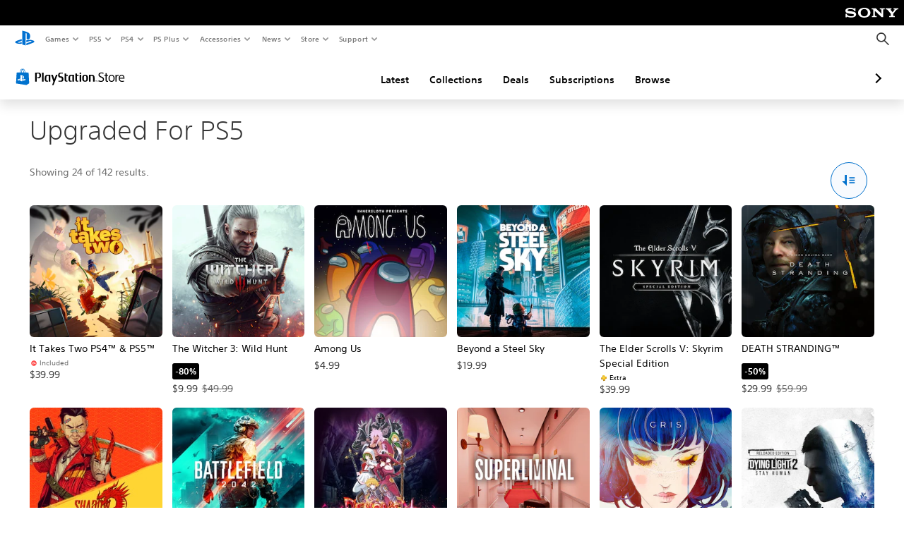

--- FILE ---
content_type: text/html; charset=utf-8
request_url: https://store.playstation.com/en-us/category/0d631bcf-18ad-4fc9-939e-88e5eb0bc4c5/1
body_size: 44549
content:
<!DOCTYPE html><html class="psw-root psw-rem-base" dir="ltr" lang="en-us"><head><meta name="wca-ssr-version" content="3.38.1-1.0" /><meta name="wca-locale" content="en-US" /><meta name="wca-theme" content="dark" /><script id="wca-config-overrides" type="application/json">
    {"feature":{"enableOneTrustScript":true,"enableBundling":true},"client":{"webCheckout":{"clientId":"2eb25762-877f-4140-b341-7c7e14c19f98"}}}</script>
  <link rel="preconnect" href="https://static.playstation.com" crossorigin />
    <link rel="dns-prefetch" href="https://static.playstation.com" />
    <link rel="preconnect" href="https://web.np.playstation.com/api/graphql/v1" />
    <link rel="dns-prefetch" href="https://web.np.playstation.com/api/graphql/v1" />
    <link rel="preconnect" href="https://image.api.playstation.com" crossorigin />
    <link rel="dns-prefetch" href="https://image.api.playstation.com" />
    
    <link rel="dns-prefetch" href="https://checkout.playstation.com" />
    
    
    <link rel="preconnect" href="https://cdn.cookielaw.org" crossorigin />
    <link rel="dns-prefetch" href="https://cdn.cookielaw.org" />

    <link rel="stylesheet" href="https://static.playstation.com/font-stack/v1/css/font-all-no-italic.css" />
    <link rel="stylesheet" href="https://static.playstation.com/base-styles/v0/psw-styles.css" />
    <script id="wca-config" type="application/json">
      {"env":"production","name":"@sie-private/web-commerce-anywhere","version":"3.38.1-1.0","gitBranch":"default-branch","gitSha":"24bb1e7a8b48bc7eb1fadfe2e23fd6c46a9e5713","psnAppVersion":"@sie-private/web-commerce-anywhere/3.38.1-1.0-24bb1e7a8b48bc7eb1fadfe2e23fd6c46a9e5713","isoenv":"psnnp/np","client":{"downloadHref":"https://library.playstation.com/recently-purchased","activateConsoleHref":"https://id.sonyentertainmentnetwork.com/id/management_ca/#/p/device_management","wishlistHref":"https://library.playstation.com/wishlist","webStore":{"origin":"https://store.playstation.com"},"cookieMonster":{"origin":"https://id.sonyentertainmentnetwork.com"},"productUrlSchema":"https://store.playstation.com/{locale}/product/{productId}","evidon":{"origin":"https://c.evidon.com"},"oneTrust":{"origin":"https://cdn.cookielaw.org"},"publicPath":"https://static.playstation.com/wca/v2/","manifest":{"src":{"core":{"js":["https://static.playstation.com/wca/v2/js/common.d9ef208fe1895fc702e3.js","https://static.playstation.com/wca/v2/js/ui-components.aac961be3474d7bb0f4d.js","https://static.playstation.com/wca/v2/js/main.c1fef32da341f2b6b0af.js","https://static.playstation.com/wca/v2/js/network.337266fc67495b7c257b.js","https://static.playstation.com/wca/v2/js/telemetry.6ec00fd5b9ec4ab72f9c.js","https://static.playstation.com/wca/v2/js/ui-framework.b63e4dd729e6360e79ce.js"],"css":[]},"addOns":{"js":["https://static.playstation.com/wca/v2/js/addOns.329b0b20c948f501210c.js"],"css":[]},"compatibilityNotices":{"js":["https://static.playstation.com/wca/v2/js/compatibilityNotices.4bad176cfd2848a2d681.js"],"css":[]},"contentRating":{"js":["https://static.playstation.com/wca/v2/js/contentRating.75650c0b94313f32fd06.js"],"css":[]},"ctaWithPrice":{},"footer":{"js":["https://static.playstation.com/wca/v2/js/footer.1743da32ab5a7c3c6139.js"],"css":[]},"friendsWhoPlay":{"js":["https://static.playstation.com/wca/v2/js/friendsWhoPlay.e8897ef5f4510737fc4e.js"],"css":[]},"gameBackgroundImage":{"js":["https://static.playstation.com/wca/v2/js/gameBackgroundImage.0e94ab9e2655d6d6dc0d.js"],"css":[]},"gameInfo":{"js":["https://static.playstation.com/wca/v2/js/gameInfo.069a7f4d6317e618f13e.js"],"css":[]},"gameOverview":{},"gameTitle":{"js":["https://static.playstation.com/wca/v2/js/gameTitle.5a104794d5281ef18414.js"],"css":[]},"legalText":{"js":["https://static.playstation.com/wca/v2/js/legalText.dfcacc708e696eb24e8d.js"],"css":[]},"upsell":{"js":["https://static.playstation.com/wca/v2/js/upsell.b6bbd1e97800364f9a38.js"],"css":[]},"accessibilityFeatures":{"js":["https://static.playstation.com/wca/v2/js/accessibilityFeatures.0d09b51209a6323f5657.js"],"css":[]},"mediaCarousel":{"js":["https://static.playstation.com/wca/v2/js/mediaCarousel.9b57948b2c02a0c26873.js"],"css":[]},"physicalProductMetadata":{"js":["https://static.playstation.com/wca/v2/js/physicalProductMetadata.7726a1be95f3a3d542f4.js"],"css":[]},"starRating":{"js":["https://static.playstation.com/wca/v2/js/starRating.00f55df96631007e37b9.js"],"css":[]},"tierDiscountBadge":{"js":["https://static.playstation.com/wca/v2/js/tierDiscountBadge.fb7a86fadc03605381b0.js"],"css":[]},"tierSelector":{"js":["https://static.playstation.com/wca/v2/js/tierSelector.7a9fb1014dcc5fe4a32e.js"],"css":[]},"tierSelectorFull":{"js":["https://static.playstation.com/wca/v2/js/tierSelectorFull.45c68dc1e41dff76f83c.js"],"css":[]}},"gensen":{"ar-ae":"https://static.playstation.com/wca/v2/gensen/ar-ae.7a47a09c.json","en-us":"https://static.playstation.com/wca/v2/gensen/en-us.b7eb197f.json","en-gb":"https://static.playstation.com/wca/v2/gensen/en-gb.11e880ea.json","bg-bg":"https://static.playstation.com/wca/v2/gensen/bg-bg.3f3762ee.json","cs-cz":"https://static.playstation.com/wca/v2/gensen/cs-cz.51dc4b11.json","da-dk":"https://static.playstation.com/wca/v2/gensen/da-dk.d284f326.json","de-de":"https://static.playstation.com/wca/v2/gensen/de-de.060eba4d.json","el-gr":"https://static.playstation.com/wca/v2/gensen/el-gr.c677e162.json","es-419":"https://static.playstation.com/wca/v2/gensen/es-419.0ddabf01.json","es-es":"https://static.playstation.com/wca/v2/gensen/es-es.23a479e4.json","fi-fi":"https://static.playstation.com/wca/v2/gensen/fi-fi.3d838c57.json","fr-ca":"https://static.playstation.com/wca/v2/gensen/fr-ca.bacd9c22.json","fr-fr":"https://static.playstation.com/wca/v2/gensen/fr-fr.50c5b0f0.json","he-il":"https://static.playstation.com/wca/v2/gensen/he-il.874e60f9.json","hr-hr":"https://static.playstation.com/wca/v2/gensen/hr-hr.867fccb0.json","hu-hu":"https://static.playstation.com/wca/v2/gensen/hu-hu.b26619ab.json","id-id":"https://static.playstation.com/wca/v2/gensen/id-id.8e1106e3.json","it-it":"https://static.playstation.com/wca/v2/gensen/it-it.46300acd.json","ja-jp":"https://static.playstation.com/wca/v2/gensen/ja-jp.1d2d9893.json","ko-kr":"https://static.playstation.com/wca/v2/gensen/ko-kr.23033b2b.json","nl-nl":"https://static.playstation.com/wca/v2/gensen/nl-nl.ef75e762.json","no-no":"https://static.playstation.com/wca/v2/gensen/no-no.b8149367.json","pl-pl":"https://static.playstation.com/wca/v2/gensen/pl-pl.e38a45ad.json","pt-br":"https://static.playstation.com/wca/v2/gensen/pt-br.259d7c1c.json","pt-pt":"https://static.playstation.com/wca/v2/gensen/pt-pt.e97edb5a.json","ro-ro":"https://static.playstation.com/wca/v2/gensen/ro-ro.1c8fa435.json","ru-ru":"https://static.playstation.com/wca/v2/gensen/ru-ru.058fb043.json","sk-sk":"https://static.playstation.com/wca/v2/gensen/sk-sk.f30b3446.json","sl-si":"https://static.playstation.com/wca/v2/gensen/sl-si.3477a66f.json","sr-rs":"https://static.playstation.com/wca/v2/gensen/sr-rs.059fe81c.json","sv-se":"https://static.playstation.com/wca/v2/gensen/sv-se.fcc973d1.json","th-th":"https://static.playstation.com/wca/v2/gensen/th-th.fbf42ee1.json","tr-tr":"https://static.playstation.com/wca/v2/gensen/tr-tr.b3176ac0.json","uk-ua":"https://static.playstation.com/wca/v2/gensen/uk-ua.c029e357.json","vi-vn":"https://static.playstation.com/wca/v2/gensen/vi-vn.6258b0e1.json","zh-hans":"https://static.playstation.com/wca/v2/gensen/zh-hans.a739e2f3.json","zh-hant":"https://static.playstation.com/wca/v2/gensen/zh-hant.cba414d8.json","zz-zz":"https://static.playstation.com/wca/v2/gensen/zz-zz.faa6b36f.json"}},"session":{"isSignedInCookie":"isSignedIn"},"webCheckout":{"name":"embeddedcart","clientId":"2dec2b13-57dc-4966-8294-6df0d627e109","origin":"https://checkout.playstation.com","loadTimeout":30000,"unifiedCartEnabled":false},"webCommerceAnywhere":{"origin":"https://web-commerce-anywhere.playstation.com"}},"staticAsset":{"iconOrigin":"https://static.playstation.com/icons/v0/","imageOrigin":"https://static.playstation.com/images/v0/","imageManagerOrigin":"https://image.api.playstation.com","fontsMain":"https://static.playstation.com/font-stack/v1/css/font-all-no-italic.css","stylesMain":"https://static.playstation.com/base-styles/v0/psw-styles.css"},"feature":{"queryWhitelist":true,"telemetryReporting":true,"enableUpsellCtas":true,"enableWishlistCta":true,"telemetrySamplingThreshold":10,"evidonNoticeEnabled":false,"enableEvidonScript":false,"oneTrustNoticeEnabled":true,"enableOneTrustScript":true,"enableBundling":false,"enableTierSelectorFull":false,"enableDynamicBenefitList":false},"service":{"gql":{"origin":"https://web.np.playstation.com/api/graphql/v1"},"sbahn":{"proxyUrl":null}}}
    </script>
    <script defer crossorigin src="https://static.playstation.com/wca/v2/js/common.d9ef208fe1895fc702e3.js" type="application/javascript"></script><script defer crossorigin src="https://static.playstation.com/wca/v2/js/ui-components.aac961be3474d7bb0f4d.js" type="application/javascript"></script><script defer crossorigin src="https://static.playstation.com/wca/v2/js/main.c1fef32da341f2b6b0af.js" type="application/javascript"></script><script defer crossorigin src="https://static.playstation.com/wca/v2/js/network.337266fc67495b7c257b.js" type="application/javascript"></script><script defer crossorigin src="https://static.playstation.com/wca/v2/js/telemetry.6ec00fd5b9ec4ab72f9c.js" type="application/javascript"></script><script defer crossorigin src="https://static.playstation.com/wca/v2/js/ui-framework.b63e4dd729e6360e79ce.js" type="application/javascript"></script><link href="/static/lib/shared-nav/3.4.1/shared-nav.css" rel="stylesheet"/><meta charSet="utf-8"/><meta content="width=device-width, initial-scale=1.0" name="viewport"/><meta content="app-id=410896080, app-argument=undefined" name="apple-itunes-app"/><meta content="app-id=com.scee.psxandroid" name="google-play-app"/><script type="text/javascript"></script><title>Upgraded For PS5 | Official PlayStation™Store US</title><meta name="next-head-count" content="6"/><link rel="preload" href="/_next/static/css/d53c2f74c839deb5e101.css" as="style"/><link rel="stylesheet" href="/_next/static/css/d53c2f74c839deb5e101.css" data-n-g=""/><noscript data-n-css=""></noscript><link rel="preload" href="/_next/static/chunks/main-ca7b80acc7bbec78ba05.js" as="script"/><link rel="preload" href="/_next/static/chunks/webpack-245f049e565ebf942e09.js" as="script"/><link rel="preload" href="/_next/static/chunks/framework.68b3175f3d0df8a5618e.js" as="script"/><link rel="preload" href="/_next/static/chunks/cfb6898d.45dbb78aa0e140ed05e2.js" as="script"/><link rel="preload" href="/_next/static/chunks/3c8b77c8.aa7b1b6f91e19c32fa63.js" as="script"/><link rel="preload" href="/_next/static/chunks/dc7bb264.9d6fe42efd25d4b8badd.js" as="script"/><link rel="preload" href="/_next/static/chunks/commons.01b0f1b471b5280051e6.js" as="script"/><link rel="preload" href="/_next/static/chunks/4c41f019eb924e60be110f6eafddb5eb4b6f0fc1.31039f515549f1abfb5c.js" as="script"/><link rel="preload" href="/_next/static/chunks/43de67f13305869fa317531a132748d128d21601.6ee21650d4b379c4a751.js" as="script"/><link rel="preload" href="/_next/static/chunks/pages/_app-5bcc0cc102616793df9e.js" as="script"/><link rel="preload" href="/_next/static/chunks/68f504b0.bf05deb9e1510cd19b4f.js" as="script"/><link rel="preload" href="/_next/static/chunks/66b2f55f471b2e3962a62a30b80d0986d332d7c0.8a9fa9a6947d6cf3bbf4.js" as="script"/><link rel="preload" href="/_next/static/chunks/28e79940fb9c60f1935980fe51b27102b8632357.bfac4e5ecce381860a99.js" as="script"/><link rel="preload" href="/_next/static/chunks/6d3e91a3b6757f6b1824dc6c23bc26e83b883e18.69252332848c03545f07.js" as="script"/><link rel="preload" href="/_next/static/chunks/943974385bcd141121eea97dcc52749644517ac4.28c77cad559bde92833e.js" as="script"/><link rel="preload" href="/_next/static/chunks/pages/%5Blocale%5D/category/%5BcategoryId%5D/%5B%5B...page%5D%5D-29afd541e1762014b1cc.js" as="script"/></head><div><header id="shared-nav-root">
  <!-- psn shared navigation -->
  <!-- version=3.4.1 -->
  <!-- build=unknown -->
  <!-- date=2025-12-12T22:10:55.411Z -->
  <div id="shared-nav-container" class="shared-nav-container--minimized">
    <section id="shared-nav" class="shared-nav--ssr">

      <nav class="shared-nav shared-nav--menu-closed" data-jetstream-ssr-nav-container="true">
        <span class="shared-nav__ps-logo-container"><a class="shared-nav-ps-logo-link dtm-no-track" href="https://www.playstation.com/en-us" aria-label="PlayStation&nbsp;Home">
        
    <svg aria-hidden="true" focusable="false" class="shared-nav-ps-logo" width="50px" height="50px" version="1.1" xmlns="http://www.w3.org/2000/svg" xmlns:xlink="http://www.w3.org/1999/xlink" viewBox="0 0 50 50">
      <g>
        <g>
          <path d="M5.8,32.1C4.3,33.1,4.8,35,8,35.9c3.3,1.1,6.9,1.4,10.4,0.8c0.2,0,0.4-0.1,0.5-0.1v-3.4l-3.4,1.1
       c-1.3,0.4-2.6,0.5-3.9,0.2c-1-0.3-0.8-0.9,0.4-1.4l6.9-2.4V27l-9.6,3.3C8.1,30.7,6.9,31.3,5.8,32.1z M29,17.1v9.7
       c4.1,2,7.3,0,7.3-5.2c0-5.3-1.9-7.7-7.4-9.6C26,11,23,10.1,20,9.5v28.9l7,2.1V16.2c0-1.1,0-1.9,0.8-1.6C28.9,14.9,29,16,29,17.1z
        M42,29.8c-2.9-1-6-1.4-9-1.1c-1.6,0.1-3.1,0.5-4.5,1l-0.3,0.1v3.9l6.5-2.4c1.3-0.4,2.6-0.5,3.9-0.2c1,0.3,0.8,0.9-0.4,1.4
       l-10,3.7V40L42,34.9c1-0.4,1.9-0.9,2.7-1.7C45.4,32.2,45.1,30.8,42,29.8z" fill="#0070d1"></path>
        </g>
      </g>
    </svg>
  
      </a></span>
        <div class="shared-nav__primary-parent">
          <ul class="shared-nav__primary shared-nav-list">
            <li class="shared-nav__primary-item"><button class="shared-nav__primary-button shared-nav-button shared-nav-icon shared-nav-icon--chevron-after dtm-no-track shared-nav-mobile-icon shared-nav-icon--gaming" id="menu-button-primary--msg-games">Games</button>
              <div class="shared-nav__secondary-parent shared-nav__secondary-parent--msg_games">
                <div class="shared-nav__secondary-container">
                  <div id="shared-nav__secondary-header--msg-games" class="shared-nav__secondary-header">
                    <button class="shared-nav__secondary-header-toggle shared-nav-button shared-nav-icon shared-nav-icon--hamburger">
                      Games
                    </button>
                  </div>
                  <ul class="shared-nav__secondary shared-nav-list">
                    <li class="shared-nav__secondary-item"><a id="link-secondary--msg-games-msg-ps5" class="shared-nav__secondary-anchor shared-nav-anchor dtm-no-track shared-nav-link-icon shared-nav-link-icon--ps5games" href="https://www.playstation.com/en-us/ps5/games/?smcid=other%3Aen-us%3Ablank%3Aprimary%20nav%3Amsg-games%3Aps5">
                        <span class="shared-nav-icon-text">PS5</span>
                      </a></li>
                    <li class="shared-nav__secondary-item"><a id="link-secondary--msg-games-msg-ps4" class="shared-nav__secondary-anchor shared-nav-anchor dtm-no-track shared-nav-link-icon shared-nav-link-icon--ps4progames" href="https://www.playstation.com/en-us/ps4/ps4-games/?smcid=other%3Aen-us%3Ablank%3Aprimary%20nav%3Amsg-games%3Aps4">
                        <span class="shared-nav-icon-text">PS4</span>
                      </a></li>
                    <li class="shared-nav__secondary-item"><a id="link-secondary--msg-games-msg-ps-vr2" class="shared-nav__secondary-anchor shared-nav-anchor dtm-no-track shared-nav-link-icon shared-nav-link-icon--psvr2" href="https://www.playstation.com/en-us/ps-vr2/games/?smcid=other%3Aen-us%3Ablank%3Aprimary%20nav%3Amsg-games%3Aps-vr2">
                        <span class="shared-nav-icon-text">PS VR2</span>
                      </a></li>
                    <li class="shared-nav__secondary-item"><a id="link-secondary--msg-games-msg-pc" class="shared-nav__secondary-anchor shared-nav-anchor dtm-no-track shared-nav-link-icon shared-nav-link-icon--pc" href="https://www.playstation.com/en-us/games/pc-games/?smcid=other%3Aen-us%3Ablank%3Aprimary%20nav%3Amsg-games%3Apc">
                        <span class="shared-nav-icon-text">PC</span>
                      </a></li>
                    <li class="shared-nav__secondary-item"><a id="link-secondary--msg-games-msg-ps-plus" class="shared-nav__secondary-anchor shared-nav-anchor dtm-no-track shared-nav-link-icon shared-nav-link-icon--psplusgames" href="https://www.playstation.com/en-us/ps-plus/games/?smcid=other%3Aen-us%3Ablank%3Aprimary%20nav%3Amsg-games%3Aps-plus">
                        <span class="shared-nav-icon-text">PS Plus</span>
                      </a></li>
                  </ul>
                </div>
              </div>
            </li>
            <li class="shared-nav__primary-item"><button class="shared-nav__primary-button shared-nav-button shared-nav-icon shared-nav-icon--chevron-after dtm-no-track shared-nav-mobile-icon shared-nav-icon--ps5" id="menu-button-primary--msg-ps5">PS5</button>
              <div class="shared-nav__secondary-parent shared-nav__secondary-parent--msg_ps5">
                <div class="shared-nav__secondary-container">
                  <div id="shared-nav__secondary-header--msg-ps5" class="shared-nav__secondary-header">
                    <button class="shared-nav__secondary-header-toggle shared-nav-button shared-nav-icon shared-nav-icon--hamburger">
                      PS5
                    </button>
                  </div>
                  <ul class="shared-nav__secondary shared-nav-list">
                    <li class="shared-nav__secondary-item"><a id="link-secondary--msg-ps5-msg-ps5" class="shared-nav__secondary-anchor shared-nav-anchor dtm-no-track shared-nav-link-icon shared-nav-link-icon--ps5" href="https://www.playstation.com/en-us/ps5/?smcid=other%3Aen-us%3Ablank%3Aprimary%20nav%3Amsg-ps5%3Aps5">
                        <span class="shared-nav-icon-text">PS5</span>
                      </a></li>
                    <li class="shared-nav__secondary-item"><a id="link-secondary--msg-ps5-msg-ps5-pro" class="shared-nav__secondary-anchor shared-nav-anchor dtm-no-track shared-nav-link-icon shared-nav-link-icon--ps5pro" href="https://www.playstation.com/en-us/ps5/ps5-pro/?smcid=other%3Aen-us%3Ablank%3Aprimary%20nav%3Amsg-ps5%3Aps5-pro">
                        <span class="shared-nav-icon-text">PS5 Pro</span>
                      </a></li>
                    <li class="shared-nav__secondary-item"><a id="link-secondary--msg-ps5-msg-games" class="shared-nav__secondary-anchor shared-nav-anchor dtm-no-track shared-nav-link-icon shared-nav-link-icon--games" href="https://www.playstation.com/en-us/ps5/games/?smcid=other%3Aen-us%3Ablank%3Aprimary%20nav%3Amsg-ps5%3Agames">
                        <span class="shared-nav-icon-text">Games</span>
                      </a></li>
                    <li class="shared-nav__secondary-item"><a id="link-secondary--msg-ps5-msg-controllers" class="shared-nav__secondary-anchor shared-nav-anchor dtm-no-track shared-nav-link-icon shared-nav-link-icon--dualSense" href="https://www.playstation.com/en-us/accessories/#controllers/?smcid=other%3Aen-us%3Ablank%3Aprimary%20nav%3Amsg-ps5%3Acontrollers">
                        <span class="shared-nav-icon-text">Controllers</span>
                      </a></li>
                    <li class="shared-nav__secondary-item"><a id="link-secondary--msg-ps5-msg-ps-vr2" class="shared-nav__secondary-anchor shared-nav-anchor dtm-no-track shared-nav-link-icon shared-nav-link-icon--psvr2" href="https://www.playstation.com/en-us/ps-vr2/?smcid=other%3Aen-us%3Ablank%3Aprimary%20nav%3Amsg-ps5%3Aps-vr2">
                        <span class="shared-nav-icon-text">PS VR2</span>
                      </a></li>
                    <li class="shared-nav__secondary-item"><a id="link-secondary--msg-ps5-msg-accessories-audio" class="shared-nav__secondary-anchor shared-nav-anchor dtm-no-track shared-nav-link-icon shared-nav-link-icon--pulse" href="https://www.playstation.com/en-us/accessories/#headsets/?smcid=other%3Aen-us%3Ablank%3Aprimary%20nav%3Amsg-ps5%3Aaudio">
                        <span class="shared-nav-icon-text">Audio</span>
                      </a></li>
                  </ul>
                </div>
              </div>
            </li>
            <li class="shared-nav__primary-item"><button class="shared-nav__primary-button shared-nav-button shared-nav-icon shared-nav-icon--chevron-after dtm-no-track shared-nav-mobile-icon shared-nav-icon--ps4" id="menu-button-primary--msg-ps4">PS4</button>
              <div class="shared-nav__secondary-parent shared-nav__secondary-parent--msg_ps4">
                <div class="shared-nav__secondary-container">
                  <div id="shared-nav__secondary-header--msg-ps4" class="shared-nav__secondary-header">
                    <button class="shared-nav__secondary-header-toggle shared-nav-button shared-nav-icon shared-nav-icon--hamburger">
                      PS4
                    </button>
                  </div>
                  <ul class="shared-nav__secondary shared-nav-list">
                    <li class="shared-nav__secondary-item"><a id="link-secondary--msg-ps4-msg-console" class="shared-nav__secondary-anchor shared-nav-anchor dtm-no-track shared-nav-link-icon shared-nav-link-icon--ps4pro" href="https://www.playstation.com/en-us/ps4/?smcid=other%3Aen-us%3Ablank%3Aprimary%20nav%3Amsg-ps4%3Aconsole">
                        <span class="shared-nav-icon-text">Console</span>
                      </a></li>
                    <li class="shared-nav__secondary-item"><a id="link-secondary--msg-ps4-msg-games" class="shared-nav__secondary-anchor shared-nav-anchor dtm-no-track shared-nav-link-icon shared-nav-link-icon--games" href="https://www.playstation.com/en-us/ps4/ps4-games/?smcid=other%3Aen-us%3Ablank%3Aprimary%20nav%3Amsg-ps4%3Agames">
                        <span class="shared-nav-icon-text">Games</span>
                      </a></li>
                    <li class="shared-nav__secondary-item"><a id="link-secondary--msg-ps4-msg-controllers" class="shared-nav__secondary-anchor shared-nav-anchor dtm-no-track shared-nav-link-icon shared-nav-link-icon--dualShock" href="https://www.playstation.com/en-us/accessories/dualshock-4-wireless-controller/?smcid=other%3Aen-us%3Ablank%3Aprimary%20nav%3Amsg-ps4%3Acontrollers">
                        <span class="shared-nav-icon-text">Controllers</span>
                      </a></li>
                    <li class="shared-nav__secondary-item"><a id="link-secondary--msg-ps4-msg-headsets" class="shared-nav__secondary-anchor shared-nav-anchor dtm-no-track shared-nav-link-icon shared-nav-link-icon--pulse" href="https://www.playstation.com/en-us/accessories/pulse-3d-wireless-headset/?smcid=other%3Aen-us%3Ablank%3Aprimary%20nav%3Amsg-ps4%3Aheadsets">
                        <span class="shared-nav-icon-text">Headsets</span>
                      </a></li>
                  </ul>
                </div>
              </div>
            </li>
            <li class="shared-nav__primary-item"><button class="shared-nav__primary-button shared-nav-button shared-nav-icon shared-nav-icon--chevron-after dtm-no-track shared-nav-mobile-icon shared-nav-icon--psplus" id="menu-button-primary--msg-ps-plus">PS Plus</button>
              <div class="shared-nav__secondary-parent shared-nav__secondary-parent--msg_ps_plus">
                <div class="shared-nav__secondary-container">
                  <div id="shared-nav__secondary-header--msg-ps-plus" class="shared-nav__secondary-header">
                    <button class="shared-nav__secondary-header-toggle shared-nav-button shared-nav-icon shared-nav-icon--hamburger">
                      PS Plus
                    </button>
                  </div>
                  <ul class="shared-nav__secondary shared-nav-list">
                    <li class="shared-nav__secondary-item"><a id="link-secondary--msg-ps-plus-msg-subscribe" class="shared-nav__secondary-anchor shared-nav-anchor dtm-no-track shared-nav-link-icon shared-nav-link-icon--psplus" href="https://www.playstation.com/en-us/ps-plus/?smcid=other%3Aen-us%3Ablank%3Aprimary%20nav%3Amsg-ps-plus%3Asubscribe">
                        <span class="shared-nav-icon-text">Subscribe</span>
                      </a></li>
                    <li class="shared-nav__secondary-item"><a id="link-secondary--msg-ps-plus-msg-whats-new" class="shared-nav__secondary-anchor shared-nav-anchor dtm-no-track shared-nav-link-icon shared-nav-link-icon--events" href="https://www.playstation.com/en-us/ps-plus/whats-new/?smcid=other%3Aen-us%3Ablank%3Aprimary%20nav%3Amsg-ps-plus%3Awhats-new">
                        <span class="shared-nav-icon-text">What's New</span>
                      </a></li>
                    <li class="shared-nav__secondary-item"><a id="link-secondary--msg-ps-plus-msg-all-games" class="shared-nav__secondary-anchor shared-nav-anchor dtm-no-track shared-nav-link-icon shared-nav-link-icon--games" href="https://www.playstation.com/en-us/ps-plus/games/?smcid=other%3Aen-us%3Ablank%3Aprimary%20nav%3Amsg-ps-plus%3Aall-games">
                        <span class="shared-nav-icon-text">All Games</span>
                      </a></li>
                  </ul>
                </div>
              </div>
            </li>
            <li class="shared-nav__primary-item"><button class="shared-nav__primary-button shared-nav-button shared-nav-icon shared-nav-icon--chevron-after dtm-no-track shared-nav-mobile-icon shared-nav-icon--allAccesories" id="menu-button-primary--msg-accessories">Accessories</button>
              <div class="shared-nav__secondary-parent shared-nav__secondary-parent--msg_accessories">
                <div class="shared-nav__secondary-container">
                  <div id="shared-nav__secondary-header--msg-accessories" class="shared-nav__secondary-header">
                    <button class="shared-nav__secondary-header-toggle shared-nav-button shared-nav-icon shared-nav-icon--hamburger">
                      Accessories
                    </button>
                  </div>
                  <ul class="shared-nav__secondary shared-nav-list">
                    <li class="shared-nav__secondary-item"><a id="link-secondary--msg-accessories-msg-ps5-controllers" class="shared-nav__secondary-anchor shared-nav-anchor dtm-no-track shared-nav-link-icon shared-nav-link-icon--dualSense" href="https://www.playstation.com/en-us/accessories/#controllers/?smcid=other%3Aen-us%3Ablank%3Aprimary%20nav%3Amsg-accessories%3Aps5-controllers">
                        <span class="shared-nav-icon-text">PS5 controllers</span>
                      </a></li>
                    <li class="shared-nav__secondary-item"><a id="link-secondary--msg-accessories-msg-psportal" class="shared-nav__secondary-anchor shared-nav-anchor dtm-no-track shared-nav-link-icon shared-nav-link-icon--psportal" href="https://www.playstation.com/en-us/accessories/playstation-portal-remote-player/?smcid=other%3Aen-us%3Ablank%3Aprimary%20nav%3Amsg-accessories%3Aplaystation-portal-remote-player">
                        <span class="shared-nav-icon-text">PlayStation Portal Remote Player</span>
                      </a></li>
                    <li class="shared-nav__secondary-item"><a id="link-secondary--msg-accessories-msg-ps-vr2" class="shared-nav__secondary-anchor shared-nav-anchor dtm-no-track shared-nav-link-icon shared-nav-link-icon--psvr2" href="https://www.playstation.com/en-us/ps-vr2/?smcid=other%3Aen-us%3Ablank%3Aprimary%20nav%3Amsg-accessories%3Aps-vr2">
                        <span class="shared-nav-icon-text">PS VR2</span>
                      </a></li>
                    <li class="shared-nav__secondary-item"><a id="link-secondary--msg-accessories-msg-accessories-audio" class="shared-nav__secondary-anchor shared-nav-anchor dtm-no-track shared-nav-link-icon shared-nav-link-icon--pulse" href="https://www.playstation.com/en-us/accessories/#headsets/?smcid=other%3Aen-us%3Ablank%3Aprimary%20nav%3Amsg-accessories%3Aaudio">
                        <span class="shared-nav-icon-text">Audio</span>
                      </a></li>
                    <li class="shared-nav__secondary-item"><a id="link-secondary--msg-accessories-msg-all-accessories" class="shared-nav__secondary-anchor shared-nav-anchor dtm-no-track shared-nav-link-icon shared-nav-link-icon--allAccessories" href="https://www.playstation.com/en-us/accessories/?smcid=other%3Aen-us%3Ablank%3Aprimary%20nav%3Amsg-accessories%3Aall-accessories">
                        <span class="shared-nav-icon-text">All accessories</span>
                      </a></li>
                  </ul>
                </div>
              </div>
            </li>
            <li class="shared-nav__primary-item"><button class="shared-nav__primary-button shared-nav-button shared-nav-icon shared-nav-icon--chevron-after dtm-no-track shared-nav-mobile-icon shared-nav-icon--news" id="menu-button-primary--msg-news">News</button>
              <div class="shared-nav__secondary-parent shared-nav__secondary-parent--msg_news">
                <div class="shared-nav__secondary-container">
                  <div id="shared-nav__secondary-header--msg-news" class="shared-nav__secondary-header">
                    <button class="shared-nav__secondary-header-toggle shared-nav-button shared-nav-icon shared-nav-icon--hamburger">
                      News
                    </button>
                  </div>
                  <ul class="shared-nav__secondary shared-nav-list">
                    <li class="shared-nav__secondary-item"><a id="link-secondary--msg-news-msg-ps-blog" class="shared-nav__secondary-anchor shared-nav-anchor dtm-no-track shared-nav-link-icon shared-nav-link-icon--psblog" href="https://blog.playstation.com/?smcid=other%3Aen-us%3Ablank%3Aprimary%20nav%3Amsg-news%3Aps-blog">
                        <span class="shared-nav-icon-text">PS Blog</span>
                      </a></li>
                    <li class="shared-nav__secondary-item"><a id="link-secondary--msg-news-msg-month-ps" class="shared-nav__secondary-anchor shared-nav-anchor dtm-no-track shared-nav-link-icon shared-nav-link-icon--events" href="https://www.playstation.com/en-us/editorial/this-month-on-playstation/?smcid=other%3Aen-us%3Ablank%3Aprimary%20nav%3Amsg-news%3Athis-month-on-playstation">
                        <span class="shared-nav-icon-text">This Month on PlayStation</span>
                      </a></li>
                  </ul>
                </div>
              </div>
            </li>
            <li class="shared-nav__primary-item"><button class="shared-nav__primary-button shared-nav-button shared-nav-icon shared-nav-icon--chevron-after dtm-no-track shared-nav-mobile-icon shared-nav-icon--store" id="menu-button-primary--msg-store">Store</button>
              <div class="shared-nav__secondary-parent shared-nav__secondary-parent--msg_store">
                <div class="shared-nav__secondary-container">
                  <div id="shared-nav__secondary-header--msg-store" class="shared-nav__secondary-header">
                    <button class="shared-nav__secondary-header-toggle shared-nav-button shared-nav-icon shared-nav-icon--hamburger">
                      Store
                    </button>
                  </div>
                  <ul class="shared-nav__secondary shared-nav-list">
                    <li class="shared-nav__secondary-item"><a id="link-secondary--msg-store-msg-buy-consoles" class="shared-nav__secondary-anchor shared-nav-anchor dtm-no-track shared-nav-link-icon shared-nav-link-icon--ps5" href="https://direct.playstation.com/en-us/hardware?smcid=other%3Aen-us%3Ablank%3Aprimary%20nav%3Amsg-store%3Abuy-consoles">
                        <span class="shared-nav-icon-text">Buy consoles</span>
                      </a></li>
                    <li class="shared-nav__secondary-item"><a id="link-secondary--msg-store-msg-buy-games" class="shared-nav__secondary-anchor shared-nav-anchor dtm-no-track shared-nav-link-icon shared-nav-link-icon--psstore" href="https://store.playstation.com/en-us?smcid=other%3Aen-us%3Ablank%3Aprimary%20nav%3Amsg-store%3Abuy-games">
                        <span class="shared-nav-icon-text">Buy games</span>
                      </a></li>
                    <li class="shared-nav__secondary-item"><a id="link-secondary--msg-store-msg-buy-accessories" class="shared-nav__secondary-anchor shared-nav-anchor dtm-no-track shared-nav-link-icon shared-nav-link-icon--dualSense" href="https://direct.playstation.com/en-us/accessories?smcid=other%3Aen-us%3Ablank%3Aprimary%20nav%3Amsg-store%3Abuy-accessories">
                        <span class="shared-nav-icon-text">Buy accessories</span>
                      </a></li>
                    <li class="shared-nav__secondary-item"><a id="link-secondary--msg-store-msg-subscribe-ps-plus" class="shared-nav__secondary-anchor shared-nav-anchor dtm-no-track shared-nav-link-icon shared-nav-link-icon--psplus" href="https://www.playstation.com/en-us/ps-plus/?smcid=other%3Aen-us%3Ablank%3Aprimary%20nav%3Amsg-store%3Asubscribe-to-ps-plus">
                        <span class="shared-nav-icon-text">Subscribe to PS Plus</span>
                      </a></li>
                    <li class="shared-nav__secondary-item"><a id="link-secondary--msg-store-msg-buy-merchandise" class="shared-nav__secondary-anchor shared-nav-anchor dtm-no-track shared-nav-link-icon shared-nav-link-icon--psgear" href="https://gear.playstation.com?smcid=other%3Aen-us%3Ablank%3Aprimary%20nav%3Amsg-store%3Abuy-merchandise">
                        <span class="shared-nav-icon-text">Buy merchandise</span>
                      </a></li>
                    <li class="shared-nav__secondary-item"><a id="link-secondary--msg-store-msg-ps-credit-card" class="shared-nav__secondary-anchor shared-nav-anchor dtm-no-track shared-nav-link-icon shared-nav-link-icon--pscreditcard" href="https://www.playstation.com/en-us/playstation-credit-card/?smcid=other%3Aen-us%3Ablank%3Aprimary%20nav%3Amsg-store%3Aps-credit-card&amp;storeNumber=1554">
                        <span class="shared-nav-icon-text">PS Credit Card</span>
                      </a></li>
                  </ul>
                </div>
              </div>
            </li>
            <li class="shared-nav__primary-item"><button class="shared-nav__primary-button shared-nav-button shared-nav-icon shared-nav-icon--chevron-after dtm-no-track shared-nav-mobile-icon shared-nav-icon--help" id="menu-button-primary--msg-support">Support</button>
              <div class="shared-nav__secondary-parent shared-nav__secondary-parent--msg_support">
                <div class="shared-nav__secondary-container">
                  <div id="shared-nav__secondary-header--msg-support" class="shared-nav__secondary-header">
                    <button class="shared-nav__secondary-header-toggle shared-nav-button shared-nav-icon shared-nav-icon--hamburger">
                      Support
                    </button>
                  </div>
                  <ul class="shared-nav__secondary shared-nav-list">
                    <li class="shared-nav__secondary-item"><a id="link-secondary--msg-support-msg-support" class="shared-nav__secondary-anchor shared-nav-anchor dtm-no-track shared-nav-link-icon shared-nav-link-icon--helpandsupport" href="https://www.playstation.com/en-us/support/?smcid=other%3Aen-us%3Ablank%3Aprimary%20nav%3Amsg-support%3Asupport">
                        <span class="shared-nav-icon-text">Support</span>
                      </a></li>
                    <li class="shared-nav__secondary-item"><a id="link-secondary--msg-support-msg-psn-status" class="shared-nav__secondary-anchor shared-nav-anchor dtm-no-track shared-nav-link-icon shared-nav-link-icon--psnstatus" href="https://status.playstation.com?smcid=other%3Aen-us%3Ablank%3Aprimary%20nav%3Amsg-support%3Aservice-status">
                        <span class="shared-nav-icon-text">Service Status</span>
                      </a></li>
                  </ul>
                </div>
              </div>
            </li>
          </ul>
        </div>
      </nav>
      <div id="sb-social-toolbar-root"></div><span class="shared-nav__ctas-container" id="sharedNavCtas">

      <button class="shared-nav-icon shared-nav-icon--hamburger shared-nav-hamburger dtm-no-track" aria-label="Open Menu" aria-haspopup="true" aria-expanded="false">
      </button>    
    
        
      <span class="shared-nav-search-container">
        <button class="shared-nav-icon shared-nav-icon--search shared-nav-search dtm-no-track" data-qa="shared-nav-search-button">
          <span class="shared-nav-search__label">Search</span>
      <svg aria-hidden="true" focusable="false" width="50px" height="50px" version="1.1" xmlns="http://www.w3.org/2000/svg" xmlns:xlink="http://www.w3.org/1999/xlink" viewBox="0 0 50 50">
        <g>
          <path d="M8,20.913 C8,14.344 13.344,9 19.913,9 C26.482,9 31.827,14.344 31.827,20.913 C31.827,27.482 26.482,32.827 19.913,32.827 C13.344,32.827 8,27.482 8,20.913 M45.112,43.585 L32.346,30.82 C34.518,28.099 35.827,24.658 35.827,20.913 C35.827,12.139 28.688,5 19.913,5 C11.139,5 4,12.139 4,20.913 C4,29.688 11.139,36.827 19.913,36.827 C23.503,36.827 26.808,35.618 29.474,33.604 L42.284,46.413 C42.674,46.804 43.186,46.999 43.698,46.999 C44.209,46.999 44.721,46.804 45.112,46.413 C45.502,46.023 45.698,45.511 45.698,44.999 C45.698,44.488 45.502,43.976 45.112,43.585"></path>
        </g>
      </svg>
      </button>
      </span>

      </span>
    </section>
  </div>
</header></div><div id="__next"><section id="jetstream-tertiary-nav"><div class="tertiary-container psw-light-theme"><div class="tertiary-container-inner"><span class="tertiary-logo"><a aria-label="" class="" data-qa="" href="/en-us/pages/latest"><span data-qa="" class="psw-icon psw-icon--ps-store-flat psw-icon psw-icon-l psw-icon--ps-store-flat psw-c-accent-1"><div class="psw-hide" data-original-icon-id="ps-icon:ps-store-flat"><svg xmlns="http://www.w3.org/2000/svg"><symbol id="ps-icon:ps-store-flat:591" viewbox="0 0 64 64"><path fill-rule="evenodd" d="M40.579 40.486c-.466.578-1.594.996-1.594.996l-8.389 3.014v-2.224l6.174-2.199c.7-.257.805-.61.24-.795-.575-.188-1.598-.133-2.305.12l-4.109 1.45v-2.313l.236-.08s1.19-.42 2.861-.601c1.67-.184 3.72.023 5.329.63 1.811.576 2.014 1.416 1.557 2.002zM29.865 30.52v14.234l-3.844-1.218V26.558c1.636.301 4.013 1.023 5.295 1.449 3.249 1.118 4.353 2.51 4.353 5.634 0 3.054-1.883 4.214-4.276 3.055v-5.685c0-.663-.123-1.281-.749-1.456-.48-.154-.779.292-.779.964zm-.343-19.877c.31-.032.612.015.912.138-1.733 2.363-2.232 6.531-2.374 8.862-.713.001-1.4.004-2.06.006.258-5.552 1.508-8.8 3.522-9.006zm-4.245 28.41l-3.96 1.419c-.7.25-.805.605-.24.789.575.194 1.595.14 2.297-.118l1.903-.686v1.995c-.122.021-.258.041-.383.063-1.898.315-3.92.185-5.917-.475-1.858-.52-2.17-1.614-1.321-2.245.783-.58 2.115-1.013 2.115-1.013l5.506-1.963v2.234zm6.268-27.471c1.655 1.714 2.778 5.254 3.256 8.06-1.4-.002-2.927-.002-4.577-.002h-.784c.158-2.567.708-6.211 2.105-8.058zm2.033-1.173c.643-.004 1.24.304 1.82.937 1.754 1.914 2.661 6.003 3 8.298l-2.194-.001c-.494-3.057-1.723-6.955-3.622-8.982.303-.158.634-.25.996-.252zm15.467 10.096c-.009-.173-.167-.31-.36-.307l-3.672-.529a.68.68 0 00-.105-.014c-.737 0-2.481-.005-5.11-.008-.311-2.393-1.22-6.38-2.934-8.696-.954-1.29-2.063-1.94-3.294-1.933a3.496 3.496 0 00-2.119.717c-.662-.389-1.353-.547-2.068-.475-3.46.352-4.541 5.442-4.767 10.397a592.65 592.65 0 00-9.105.111c-.221.004-.399.161-.411.361-.084 1.39-.406 6.844-.859 15.226-.48 8.864-.754 13.7-.82 14.978-.011.184.132.343.332.372l14.62 2.217 14.452 2.19a.468.468 0 00.329-.073v.002l7.141-4.565a.63.63 0 00.285-.548l-1.535-29.423z"/></symbol></svg></div><svg aria-hidden="true" focusable="false"><title></title><use href="#ps-icon:ps-store-flat:591"></use></svg></span><span data-qa="" class="psw-brand-text psw-brand-text--playstation-store ps-store-text psw-icon"><div class="psw-hide" data-original-icon-id="ps-brand-text:playstation-store"><svg>
  <symbol id="ps-brand-text:playstation-store:592" viewBox="0 0 202 29">
    <path fill-rule="evenodd" d="M9.35.953c2.901 0 4.775 2.47 4.775 6.29 0 1.97-.535 3.611-1.546 4.748-.857.963-2.034 1.516-3.229 1.516H5.938a.062.062 0 01-.062-.063v-2.069c0-.031.028-.06.062-.06h2.373c1.442 0 2.236-1.451 2.236-4.087 0-2.638-.794-4.088-2.234-4.088l-3.95.006c-.013 0-.024.017-.024.03L4.336 20.96c0 .031-.027.06-.059.06H.82c-.034 0-.063-.029-.063-.06V1.01c0-.034.03-.061.063-.061l8.53.004zM19.77.948c.034 0 .06.028.06.062v19.95a.063.063 0 01-.06.061h-3.456a.062.062 0 01-.06-.06V1.01c0-.035.027-.063.06-.063h3.456zm15.09 4.854v.095l.002 15.063a.064.064 0 01-.06.061h-3.456a.064.064 0 01-.063-.06l.004-13c0-.016-.01-.03-.023-.03H28.63c-.7 0-1.488.117-1.984 1.006-.453.806-.662 2.214-.66 4.427v3.325c0 1.895.742 2.131 1.3 2.142l2.4-.004c.035 0 .061.027.061.064v2.07a.062.062 0 01-.062.06h-3.357c-2.272 0-3.92-1.924-3.92-4.575v-3.08c0-3.56.705-7.624 6.222-7.624h6.17a.06.06 0 01.061.06zm24.88 3.501c1.477.112 2.547.605 3.277 1.506.847 1.047 1.276 2.512 1.276 4.347 0 5.105-3.144 5.865-5.018 5.865h-6.077a.063.063 0 01-.06-.06v-2.07c0-.033.028-.064.06-.064H58.09c2.356 0 2.624-1.998 2.624-3.099v-.497c0-1.757-.798-2.909-2.087-3.007l-1.7-.128c-2.725-.206-4.557-2.349-4.557-5.33v-.158C52.37 2.84 54.666.95 57.88.95l5.1-.002H63.083c.032 0 .058.028.058.062v2.075c0 .034-.026.062-.058.062H58.37c-1.458 0-2.562.66-2.562 3.11 0 2.097.952 2.804 2.228 2.916l1.703.13zm28.334-3.5V20.96a.064.064 0 01-.061.061h-3.457a.063.063 0 01-.06-.06l.004-13c0-.016-.012-.03-.024-.03H81.84c-.701 0-1.485.117-1.982 1.006-.454.806-.663 2.214-.661 4.427v3.325c0 1.895.738 2.131 1.299 2.142l2.399-.004c.036 0 .064.027.064.064v2.07a.064.064 0 01-.064.06h-3.358c-2.27 0-3.918-1.924-3.918-4.575l-.004-3.08c0-3.56.71-7.624 6.228-7.624h6.17c.032 0 .06.026.06.06zm-13.904-.06a.06.06 0 01.061.06v2.06c0 .032-.028.063-.06.063 0 0-2.598.005-3.742 0-.01 0-.024.008-.024.02v8.905c0 1.95.911 1.97 1.3 1.977h1.522c.032 0 .063.03.063.064v2.069c0 .03-.03.06-.063.06H70.75c-2.27 0-3.922-1.922-3.922-4.572V3.207c0-.032.03-.06.063-.06h3.458c.032 0 .061.028.061.06l-.004 2.498.004.013c0 .011.01.024.021.024h3.74zm24.145 0a.06.06 0 01.06.06v2.06c0 .032-.026.063-.06.063 0 0-2.6.005-3.744 0-.011 0-.021.008-.021.02v8.905c0 1.95.909 1.97 1.298 1.977h1.523c.035 0 .06.03.06.064v2.069c0 .03-.025.06-.06.06h-2.48c-2.27 0-3.922-1.922-3.922-4.572V3.207c0-.032.03-.06.066-.06h3.457c.03 0 .058.028.058.06v2.511c0 .011.012.024.023.024h3.742zm5.718 0a.06.06 0 01.059.06V20.96c0 .031-.027.06-.059.06h-3.458c-.032 0-.062-.029-.062-.06V5.803c0-.033.03-.06.062-.06h3.458zm0-4.795c.032 0 .059.028.059.062v2.893a.061.061 0 01-.059.062h-3.458a.064.064 0 01-.062-.062V1.01c0-.034.03-.062.062-.062h3.458zm23.904 4.794c5.515 0 6.223 4.064 6.223 7.624v7.595c0 .03-.027.06-.062.06h-3.453c-.036 0-.066-.03-.066-.06 0 0 .008-7.905.006-7.995 0-2.055-.213-3.357-.663-4.104-.498-.82-1.284-.931-1.986-.931H125.3c-.014 0-.027.011-.027.022l.008 13.008c0 .03-.028.06-.063.06h-3.454c-.033 0-.063-.03-.063-.06l.003-15.158a.06.06 0 01.06-.06h6.172zm-12.838 12.086c.499-.807.73-2.22.73-4.443 0-2.644-.327-4.14-1.051-4.855-.431-.421-.991-.599-1.873-.599s-1.443.178-1.87.599c-.73.715-1.051 2.207-1.051 4.838v.017c0 2.223.23 3.634.726 4.443.552.893 1.42 1.015 2.195 1.015.777 0 1.65-.122 2.194-1.015zm-2.194-12.087c5.775 0 6.514 4.086 6.514 7.644 0 3.561-.739 7.647-6.515 7.647-5.772 0-6.514-4.086-6.514-7.647 0-3.558.742-7.644 6.515-7.644zm-76.097.002l3.627-.002c.036 0 .072.027.084.059l3.36 9.87c.014.033.03.034.044 0L47.74 5.8a.101.101 0 01.088-.058h3.278c.037 0 .053.026.04.058l-9.01 22.585a.102.102 0 01-.085.058h-3.005c-.032 0-.052-.027-.038-.058l2.879-7.449a.191.191 0 00.003-.116L36.767 5.8c-.01-.032.009-.058.041-.058zM153.81 3.498a11.97 11.97 0 00-4.416-.845c-1.911 0-4.05.731-4.05 3.067 0 1.8 1.069 2.784 4.19 3.994 3.797 1.463 5.767 2.981 5.767 6.102 0 3.966-3.431 5.542-6.751 5.542-1.772 0-4.05-.395-5.934-1.239l.619-2.108c1.829.9 3.796 1.293 5.37 1.293 2.42 0 4.249-1.069 4.249-3.318 0-2.053-1.773-3.094-4.81-4.332-3.431-1.377-5.147-3.094-5.147-5.765 0-3.713 3.487-5.288 6.526-5.288 1.772 0 3.544.281 4.977.843l-.59 2.054zm2.192 2.672h2.644V2.43h2.39v3.74h3.431v1.886h-3.43v8.886c0 2.025.196 2.39 1.883 2.39.648 0 1.068-.056 1.575-.111v1.8c-.535.084-1.463.197-2.25.197-3.094 0-3.599-1.492-3.599-4.135V8.057h-2.644V6.17zM172.2 7.718c-3.093 0-4.5 2.42-4.5 5.848 0 3.462 1.463 5.908 4.5 5.908 3.096 0 4.5-2.446 4.5-5.908 0-3.429-1.404-5.848-4.5-5.848zm0 13.641c-4.245 0-6.89-2.954-6.89-7.793 0-4.835 2.644-7.734 6.89-7.734 4.248 0 6.89 2.9 6.89 7.734 0 4.84-2.643 7.793-6.89 7.793zm16.003-13.557a7.817 7.817 0 00-1.237-.084c-1.97 0-3.545 1.154-3.545 4.613v8.69h-2.389V6.171h2.303v1.997h.03c.732-1.575 1.968-2.336 3.88-2.336.254 0 .647 0 1.07.058l-.112 1.912zm2.305 4.557h8.38v-.113c0-2.84-1.6-4.528-3.965-4.528-2.671 0-4.163 1.913-4.415 4.64zm0 1.885c.168 3.177 2.109 5.23 5.259 5.23 1.38 0 2.84-.252 3.995-.73l.393 1.828c-1.238.534-2.897.787-4.443.787-4.923 0-7.511-3.32-7.511-7.734 0-4.5 2.559-7.792 6.694-7.792 4.162 0 6.158 2.868 6.158 7.257v1.154h-10.545zm-53.957 4.392h-.887v-.305h2.118v.305h-.88v2.388h-.35v-2.388zm2.664 2.387l-.738-2.188v2.188h-.352V18.33h.49l.776 2.294.779-2.294h.487v2.693h-.351v-2.188l-.737 2.188h-.354z"/>
  </symbol>
</svg>
</div><svg aria-hidden="true" focusable="false"><title></title><use href="#ps-brand-text:playstation-store:592"></use></svg></span></a></span><div class="tertiary-carousels"><div class="carousel__overlay carousel__overlay--prev hide"><button aria-hidden="true" class="carousel__button carousel__button--prev hide" id="prev-button" type="button"></button></div><ul class="carousel-tertiary-tabs" id="tertiary-menu-toggle"><li class="tertiary-tab"><a aria-label="" class="web-store-tab tertiary-tab__link" data-qa="web-store-tab" href="/en-us/pages/latest">Latest</a></li><li class="tertiary-tab"><a aria-label="" class="web-store-tab tertiary-tab__link" data-qa="web-store-tab" href="/en-us/pages/collections">Collections</a></li><li class="tertiary-tab"><a aria-label="" class="web-store-tab tertiary-tab__link" data-qa="web-store-tab" href="/en-us/pages/deals">Deals</a></li><li class="tertiary-tab"><a aria-label="" class="web-store-tab tertiary-tab__link" data-qa="web-store-tab" href="/en-us/pages/subscriptions">Subscriptions</a></li><li class="tertiary-tab"><a aria-label="" class="web-store-tab tertiary-tab__link" data-qa="web-store-tab" href="/en-us/pages/browse">Browse</a></li></ul><div class="carousel__overlay carousel__overlay--next"><button aria-hidden="true" class="carousel__button carousel__button--next" id="next-button" type="button"></button></div></div></div></div></section><main id="main" role="main" aria-label="Main"><div class="web-store__secondary-page"><h1 class="psw-sr-only" tabindex="-1"></h1><section class="ems-sdk-grid" data-qa="ems-sdk-category-grid" data-qa-view-index="0"><div data-qa="ems-sdk-grid"><div><div class="psw-l-grid"><h2 class="psw-l-w-3/4 psw-h1" data-qa="ems-sdk-grid-title">Upgraded For PS5</h2><div class="psw-l-w-1/4"></div><div class="psw-l-exclude@below-laptop psw-l-w-1/4@mobile-s psw-l-w-1/4@mobile-l psw-l-w-1/4@tablet-s psw-l-w-1/4@laptop psw-l-stack-right ems-sdk-grid-sort-filter-section-desktop" data-track-click="web:store:filter-sort-button"><button data-qa="ems-sdk-grid-sort-filter-btn" id="" class="psw-m-r-2 psw-l-line-center psw-m-t-2 psw-button psw-b-0 psw-t-button psw-l-line-center psw-button-sizing psw-button-sizing--medium psw-tertiary-button psw-solid-button psw-with-icon" aria-expanded="false" aria-disabled="false" type="button" name="" value=""><span class="psw-fill-x psw-t-truncate-1 psw-l-space-x-2 "><span data-qa="" class="psw-icon psw-icon--sort-filter psw-icon psw-icon-size-2 psw-icon--sort-filter"><div class="psw-hide" data-original-icon-id="ps-icon:sort-filter"><svg xmlns="http://www.w3.org/2000/svg"><symbol id="ps-icon:sort-filter:593" viewbox="0 0 64 64"><path fill-rule="evenodd" d="M25 13.5v36l-15-15h9v-21h6zM51 37v4H33v-4h18zm0-8v4H33v-4h18zm0-8v4H33v-4h18z"/></symbol></svg></div><svg aria-hidden="true" focusable="false"><title></title><use href="#ps-icon:sort-filter:593"></use></svg></span><span class="psw-m-x-2 psw-t-button"></span></span></button></div><div class="psw-l-exclude@laptop psw-p-t-4@tablet-s psw-l-w-1/4@mobile-s psw-l-w-1/4@mobile-l psw-l-w-1/4@tablet-s psw-l-w-1/4@laptop psw-l-stack-right ems-sdk-grid-sort-filter-section-desktop" data-track-click="web:store:filter-sort-button"><button data-qa="ems-sdk-grid-sort-filter-btn-mobile" id="" class="ems-sdk-grid-sort-filter-tablet-margin psw-m-r-4 psw-button psw-b-0 psw-t-button psw-l-line-center psw-button-sizing psw-button-sizing--large psw-button-sizing--icon-only psw-secondary-button psw-solid-button psw-with-icon" aria-expanded="false" aria-disabled="false" type="button" name="" value=""><span class="psw-fill-x psw-l-line-center "><span data-qa="" class="psw-icon psw-icon--sort-filter psw-icon psw-icon-size-3 psw-icon--sort-filter ems-sdk-grid-sort-filter-icon"><div class="psw-hide" data-original-icon-id="ps-icon:sort-filter"><svg xmlns="http://www.w3.org/2000/svg"><symbol id="ps-icon:sort-filter:594" viewbox="0 0 64 64"><path fill-rule="evenodd" d="M25 13.5v36l-15-15h9v-21h6zM51 37v4H33v-4h18zm0-8v4H33v-4h18zm0-8v4H33v-4h18z"/></symbol></svg></div><svg aria-hidden="true" focusable="false"><title></title><use href="#ps-icon:sort-filter:594"></use></svg></span></span></button></div><div class="psw-l-w-3/4"><div class="ems-sdk-active-filters psw-m-b-8 psw-m-t-4"><span aria-label="" class="psw-t-body psw-c-t-2" role="region" tabindex="-1"><span aria-hidden="false" data-qa="ems-sdk-active-filters-metadata"></span></span></div><div class="psw-l-w-1/1"><ul data-qa="" class="psw-grid-list psw-l-grid"><li class="psw-l-w-1/2@mobile-s psw-l-w-1/2@mobile-l psw-l-w-1/6@tablet-l psw-l-w-1/4@tablet-s psw-l-w-1/6@laptop psw-l-w-1/8@desktop psw-l-w-1/8@max"><div data-qa="ems-sdk-grid#productTile0" data-qa-index="0"><div class="psw-product-tile psw-interactive-root" data-qa="ems-sdk-grid#productTile0"><a data-qa="" data-track="web:store:concept-tile" data-track-click="web:store:concept-tile" data-track-content="web:store:concept-tile" data-telemetry-meta="{&quot;id&quot;:&quot;234689&quot;,&quot;index&quot;:0,&quot;name&quot;:&quot;It Takes Two  PS4™ &amp; PS5™&quot;,&quot;price&quot;:&quot;$39.99&quot;,&quot;titleId&quot;:&quot;&quot;,&quot;emsExperienceId&quot;:&quot;7bbceafe-bfa8-11ee-b375-5e45f4e139ac&quot;,&quot;emsViewId&quot;:&quot;82c60939-7991-11ef-8d2f-d6d98ecba136&quot;,&quot;emsComponentId&quot;:&quot;0d631bcf-18ad-4fc9-939e-88e5eb0bc4c5&quot;,&quot;emsViewCollectionId&quot;:&quot;8350e41a-7991-11ef-8d2f-d6d98ecba136&quot;}" id="" class="psw-link psw-standard-link psw-t-link psw-c-t-accent psw-c-t-interactive-1 psw-m-t-2" aria-label="" aria-disabled="false" type="" href="/en-us/concept/234689" rel="noopener noreferrer"><span class="psw-l-line-left"><span id="product-name" data-qa="ems-sdk-grid#productTile0#product-name" class="psw-t-body psw-c-t-1 psw-t-truncate-2 psw-m-b-2">It Takes Two  PS4™ &amp; PS5™</span></span></a><div data-qa="ems-sdk-grid#productTile0#game-art" class="psw-ally-indicator psw-ally-indicator-gap-1 psw-show-on-hover psw-b-0 psw-game-art psw-fill psw-l-anchor" aria-hidden="true"><div class="psw-game-art__container psw-l-anchor-top-left psw-l-top-left psw-fill psw-r-2 psw-clip" aria-hidden="true"><span data-qa="" class="psw-illustration psw-illustration--default-product-image default-product-img"><div class="psw-hide" data-original-icon-id="ps-illustration:default-product-image"><svg xmlns="http://www.w3.org/2000/svg"><symbol id="ps-illustration:default-product-image:595" viewBox="0 0 120 120"><g stroke="none" stroke-width="1" fill-rule="evenodd"><path d="M55.9079627,46.5987738 C52.730527,44.6064782 49.6216999,42 45.9875883,42 C40.104401,42 34.7572185,46.998101 34.4013114,53.0769899 L34.3927353,53.0769899 C34.3927353,53.0769899 31.3482288,71.370083 31.0159059,76.6915523 C30.681439,82 35.7155948,82 37.2850165,82 C39.3368424,82 42.6386311,81.1015138 44.3238298,79.0679833 C47.3704803,75.3242906 49.2958091,71.9886062 51.2039857,68.409853 L72.8006859,68.409853 C74.7067185,71.9886062 76.6320472,75.3242906 79.6808418,79.0679833 C81.3638965,81.1015138 84.6678292,82 86.7153671,82 C88.2847888,82 93.3146566,82 92.9844777,76.6915523 C92.6564428,71.370083 89.6140803,53.0769899 89.6140803,53.0769899 L89.6012162,53.0769899 C89.2495972,46.998101 83.9024146,42 78.0149393,42 C74.3786836,42 71.2720005,44.6064782 68.0945649,46.5987738 L55.9079627,46.5987738 Z"></path></g></symbol></svg>
</div><svg aria-hidden="true" focusable="false"><title></title><use href="#ps-illustration:default-product-image:595"></use></svg></span><span data-qa="ems-sdk-grid#productTile0#game-art#image" style="width:100%;min-width:100%" class="psw-media-frame psw-fill-x psw-image psw-media psw-media-interactive psw-aspect-1-1"><img aria-hidden="true" loading="lazy" data-qa="ems-sdk-grid#productTile0#game-art#image#preview" alt="" class="psw-blur psw-top-left psw-l-fit-cover" src="https://image.api.playstation.com/vulcan/ap/rnd/202012/0815/0Xqi1LgRoEtJ5zlFprpd54Vu.png?w=54&amp;thumb=true"/><noscript class="psw-layer"><img class="psw-top-left psw-l-fit-cover" loading="lazy" data-qa="ems-sdk-grid#productTile0#game-art#image#image-no-js" alt="" src="https://image.api.playstation.com/vulcan/ap/rnd/202012/0815/0Xqi1LgRoEtJ5zlFprpd54Vu.png"/></noscript></span></div><div class="psw-l-anchor-bottom-left psw-l-bottom-left psw-m-l-3 psw-m-sub-t-3"><div class="psw-l-cluster psw-l-gap-2" data-qa="ems-sdk-grid#productTile0#game-art"></div></div></div><span data-qa="ems-sdk-grid#productTile0#product-type" class="psw-product-tile__product-type psw-t-bold psw-t-size-1 psw-c-t-2 psw-t-uppercase psw-m-b-1"></span><div data-qa="ems-sdk-grid#productTile0#service-upsell" class="psw-service-upsell"><div class="psw-service-upsell__contents psw-t-align-c psw-l-line-left psw-t-overline"><div class="psw-l-anchor" aria-hidden="true"><div class="psw-l-h-overline psw-l-line-left psw-hidden psw-clip"><span data-qa="ems-sdk-grid#productTile0#service-upsell#service-icon" class="psw-icon psw-icon--3rd-party-ea psw-icon psw-icon-size-1 psw-icon--3rd-party-ea psw-m-r-1"><div class="psw-hide" data-original-icon-id="ps-icon:3rd-party-ea"><svg xmlns="http://www.w3.org/2000/svg"><symbol id="ps-icon:3rd-party-ea:596" viewbox="0 0 64 64"><g fill="none" fill-rule="evenodd" stroke="none" stroke-width="1"><path fill="#FF4747" d="M32 11.5c-11.322 0-20.5 9.179-20.5 20.501C11.5 43.325 20.678 52.5 32 52.5c11.32 0 20.5-9.175 20.5-20.499C52.5 20.679 43.32 11.5 32 11.5"/><path fill="#FCFCFC" d="M37.949 23.934l8.948 14.318H43.52l-1.792-2.859H36.5l1.794-2.865h1.653l-1.997-3.188-5.572 8.912H17.514l3.58-5.724h-2.629l1.787-2.864H31.74l-1.788 2.864h-5.479l-1.791 2.865h8.105l7.16-11.459zm-2.332 0l-1.792 2.865H22.042l1.79-2.865h11.785z"/></g></symbol></svg></div><svg aria-hidden="true" focusable="false"><title></title><use href="#ps-icon:3rd-party-ea:596"></use></svg></span></div><div class="psw-l-anchor-center-right psw-l-center-right psw-l-inline"><span data-qa="ems-sdk-grid#productTile0#service-upsell#service-icon" class="psw-icon psw-icon--3rd-party-ea psw-icon psw-icon-size-1 psw-icon--3rd-party-ea psw-m-r-1"><div class="psw-hide" data-original-icon-id="ps-icon:3rd-party-ea"><svg xmlns="http://www.w3.org/2000/svg"><symbol id="ps-icon:3rd-party-ea:597" viewbox="0 0 64 64"><g fill="none" fill-rule="evenodd" stroke="none" stroke-width="1"><path fill="#FF4747" d="M32 11.5c-11.322 0-20.5 9.179-20.5 20.501C11.5 43.325 20.678 52.5 32 52.5c11.32 0 20.5-9.175 20.5-20.499C52.5 20.679 43.32 11.5 32 11.5"/><path fill="#FCFCFC" d="M37.949 23.934l8.948 14.318H43.52l-1.792-2.859H36.5l1.794-2.865h1.653l-1.997-3.188-5.572 8.912H17.514l3.58-5.724h-2.629l1.787-2.864H31.74l-1.788 2.864h-5.479l-1.791 2.865h8.105l7.16-11.459zm-2.332 0l-1.792 2.865H22.042l1.79-2.865h11.785z"/></g></symbol></svg></div><svg aria-hidden="true" focusable="false"><title></title><use href="#ps-icon:3rd-party-ea:597"></use></svg></span></div></div><span data-qa="ems-sdk-grid#productTile0#service-upsell#descriptorText" class="psw-truncate-text-1 psw-c-t-2">Included</span></div></div><div data-qa="ems-sdk-grid#productTile0#price" class="psw-fill-x psw-price psw-l-inline psw-l-line-left-top"><div class="psw-l-line-left-top psw-l-line-wrap psw-clip psw-t-h-body-1 psw-l-anchor psw-l-line-no-wrap"><span data-qa="ems-sdk-grid#productTile0#price#display-price" aria-hidden="false" class="psw-m-r-3">$39.99</span></div></div></div></div></li><li class="psw-l-w-1/2@mobile-s psw-l-w-1/2@mobile-l psw-l-w-1/6@tablet-l psw-l-w-1/4@tablet-s psw-l-w-1/6@laptop psw-l-w-1/8@desktop psw-l-w-1/8@max"><div data-qa="ems-sdk-grid#productTile1" data-qa-index="1"><div class="psw-product-tile psw-interactive-root" data-qa="ems-sdk-grid#productTile1"><a data-qa="" data-track="web:store:concept-tile" data-track-click="web:store:concept-tile" data-track-content="web:store:concept-tile" data-telemetry-meta="{&quot;id&quot;:&quot;204794&quot;,&quot;index&quot;:1,&quot;name&quot;:&quot;The Witcher 3: Wild Hunt&quot;,&quot;price&quot;:&quot;$9.99&quot;,&quot;titleId&quot;:&quot;&quot;,&quot;emsExperienceId&quot;:&quot;7bbceafe-bfa8-11ee-b375-5e45f4e139ac&quot;,&quot;emsViewId&quot;:&quot;82c60939-7991-11ef-8d2f-d6d98ecba136&quot;,&quot;emsComponentId&quot;:&quot;0d631bcf-18ad-4fc9-939e-88e5eb0bc4c5&quot;,&quot;emsViewCollectionId&quot;:&quot;8350e41a-7991-11ef-8d2f-d6d98ecba136&quot;}" id="" class="psw-link psw-standard-link psw-t-link psw-c-t-accent psw-c-t-interactive-1 psw-m-t-2" aria-label="" aria-disabled="false" type="" href="/en-us/concept/204794" rel="noopener noreferrer"><span class="psw-l-line-left"><span id="product-name" data-qa="ems-sdk-grid#productTile1#product-name" class="psw-t-body psw-c-t-1 psw-t-truncate-2 psw-m-b-2">The Witcher 3: Wild Hunt</span></span></a><div data-qa="ems-sdk-grid#productTile1#game-art" class="psw-ally-indicator psw-ally-indicator-gap-1 psw-show-on-hover psw-b-0 psw-game-art psw-fill psw-l-anchor" aria-hidden="true"><div class="psw-game-art__container psw-l-anchor-top-left psw-l-top-left psw-fill psw-r-2 psw-clip" aria-hidden="true"><span data-qa="" class="psw-illustration psw-illustration--default-product-image default-product-img"><div class="psw-hide" data-original-icon-id="ps-illustration:default-product-image"><svg xmlns="http://www.w3.org/2000/svg"><symbol id="ps-illustration:default-product-image:598" viewBox="0 0 120 120"><g stroke="none" stroke-width="1" fill-rule="evenodd"><path d="M55.9079627,46.5987738 C52.730527,44.6064782 49.6216999,42 45.9875883,42 C40.104401,42 34.7572185,46.998101 34.4013114,53.0769899 L34.3927353,53.0769899 C34.3927353,53.0769899 31.3482288,71.370083 31.0159059,76.6915523 C30.681439,82 35.7155948,82 37.2850165,82 C39.3368424,82 42.6386311,81.1015138 44.3238298,79.0679833 C47.3704803,75.3242906 49.2958091,71.9886062 51.2039857,68.409853 L72.8006859,68.409853 C74.7067185,71.9886062 76.6320472,75.3242906 79.6808418,79.0679833 C81.3638965,81.1015138 84.6678292,82 86.7153671,82 C88.2847888,82 93.3146566,82 92.9844777,76.6915523 C92.6564428,71.370083 89.6140803,53.0769899 89.6140803,53.0769899 L89.6012162,53.0769899 C89.2495972,46.998101 83.9024146,42 78.0149393,42 C74.3786836,42 71.2720005,44.6064782 68.0945649,46.5987738 L55.9079627,46.5987738 Z"></path></g></symbol></svg>
</div><svg aria-hidden="true" focusable="false"><title></title><use href="#ps-illustration:default-product-image:598"></use></svg></span><span data-qa="ems-sdk-grid#productTile1#game-art#image" style="width:100%;min-width:100%" class="psw-media-frame psw-fill-x psw-image psw-media psw-media-interactive psw-aspect-1-1"><img aria-hidden="true" loading="lazy" data-qa="ems-sdk-grid#productTile1#game-art#image#preview" alt="" class="psw-blur psw-top-left psw-l-fit-cover" src="https://image.api.playstation.com/vulcan/ap/rnd/202211/1412/5YlA3POEEpaAJsUq3eg6U8d6.png?w=54&amp;thumb=true"/><noscript class="psw-layer"><img class="psw-top-left psw-l-fit-cover" loading="lazy" data-qa="ems-sdk-grid#productTile1#game-art#image#image-no-js" alt="" src="https://image.api.playstation.com/vulcan/ap/rnd/202211/1412/5YlA3POEEpaAJsUq3eg6U8d6.png"/></noscript></span></div><div class="psw-l-anchor-bottom-left psw-l-bottom-left psw-m-l-3 psw-m-sub-t-3"><div class="psw-l-cluster psw-l-gap-2" data-qa="ems-sdk-grid#productTile1#game-art"></div></div></div><span data-qa="ems-sdk-grid#productTile1#product-type" class="psw-product-tile__product-type psw-t-bold psw-t-size-1 psw-c-t-2 psw-t-uppercase psw-m-b-1"></span><div data-qa="ems-sdk-grid#productTile1#discount-badge" class="psw-m-t-3 psw-m-b-2 psw-badge psw-l-anchor psw-l-inline psw-r-1"><span data-qa="ems-sdk-grid#productTile1#discount-badge#text" class="psw-body-2 psw-badge__text psw-badge--none psw-text-bold psw-p-y-0 psw-p-2 psw-r-1 psw-l-anchor">-80%</span></div><div data-qa="ems-sdk-grid#productTile1#price" class="psw-fill-x psw-price psw-l-inline psw-l-line-left-top"><div class="psw-l-line-left-top psw-l-line-wrap psw-clip psw-t-h-body-1 psw-l-anchor psw-l-line-no-wrap"><span data-qa="ems-sdk-grid#productTile1#price#display-price" aria-hidden="true" class="psw-m-r-3">$9.99</span><span class="sr-only"></span><s data-qa="ems-sdk-grid#productTile1#price#price-strikethrough" aria-hidden="true" class="psw-c-t-2">$49.99</s></div></div></div></div></li><li class="psw-l-w-1/2@mobile-s psw-l-w-1/2@mobile-l psw-l-w-1/6@tablet-l psw-l-w-1/4@tablet-s psw-l-w-1/6@laptop psw-l-w-1/8@desktop psw-l-w-1/8@max"><div data-qa="ems-sdk-grid#productTile2" data-qa-index="2"><div class="psw-product-tile psw-interactive-root" data-qa="ems-sdk-grid#productTile2"><a data-qa="" data-track="web:store:concept-tile" data-track-click="web:store:concept-tile" data-track-content="web:store:concept-tile" data-telemetry-meta="{&quot;id&quot;:&quot;10002811&quot;,&quot;index&quot;:2,&quot;name&quot;:&quot;Among Us&quot;,&quot;price&quot;:&quot;$4.99&quot;,&quot;titleId&quot;:&quot;&quot;,&quot;emsExperienceId&quot;:&quot;7bbceafe-bfa8-11ee-b375-5e45f4e139ac&quot;,&quot;emsViewId&quot;:&quot;82c60939-7991-11ef-8d2f-d6d98ecba136&quot;,&quot;emsComponentId&quot;:&quot;0d631bcf-18ad-4fc9-939e-88e5eb0bc4c5&quot;,&quot;emsViewCollectionId&quot;:&quot;8350e41a-7991-11ef-8d2f-d6d98ecba136&quot;}" id="" class="psw-link psw-standard-link psw-t-link psw-c-t-accent psw-c-t-interactive-1 psw-m-t-2" aria-label="" aria-disabled="false" type="" href="/en-us/concept/10002811" rel="noopener noreferrer"><span class="psw-l-line-left"><span id="product-name" data-qa="ems-sdk-grid#productTile2#product-name" class="psw-t-body psw-c-t-1 psw-t-truncate-2 psw-m-b-2">Among Us</span></span></a><div data-qa="ems-sdk-grid#productTile2#game-art" class="psw-ally-indicator psw-ally-indicator-gap-1 psw-show-on-hover psw-b-0 psw-game-art psw-fill psw-l-anchor" aria-hidden="true"><div class="psw-game-art__container psw-l-anchor-top-left psw-l-top-left psw-fill psw-r-2 psw-clip" aria-hidden="true"><span data-qa="" class="psw-illustration psw-illustration--default-product-image default-product-img"><div class="psw-hide" data-original-icon-id="ps-illustration:default-product-image"><svg xmlns="http://www.w3.org/2000/svg"><symbol id="ps-illustration:default-product-image:599" viewBox="0 0 120 120"><g stroke="none" stroke-width="1" fill-rule="evenodd"><path d="M55.9079627,46.5987738 C52.730527,44.6064782 49.6216999,42 45.9875883,42 C40.104401,42 34.7572185,46.998101 34.4013114,53.0769899 L34.3927353,53.0769899 C34.3927353,53.0769899 31.3482288,71.370083 31.0159059,76.6915523 C30.681439,82 35.7155948,82 37.2850165,82 C39.3368424,82 42.6386311,81.1015138 44.3238298,79.0679833 C47.3704803,75.3242906 49.2958091,71.9886062 51.2039857,68.409853 L72.8006859,68.409853 C74.7067185,71.9886062 76.6320472,75.3242906 79.6808418,79.0679833 C81.3638965,81.1015138 84.6678292,82 86.7153671,82 C88.2847888,82 93.3146566,82 92.9844777,76.6915523 C92.6564428,71.370083 89.6140803,53.0769899 89.6140803,53.0769899 L89.6012162,53.0769899 C89.2495972,46.998101 83.9024146,42 78.0149393,42 C74.3786836,42 71.2720005,44.6064782 68.0945649,46.5987738 L55.9079627,46.5987738 Z"></path></g></symbol></svg>
</div><svg aria-hidden="true" focusable="false"><title></title><use href="#ps-illustration:default-product-image:599"></use></svg></span><span data-qa="ems-sdk-grid#productTile2#game-art#image" style="width:100%;min-width:100%" class="psw-media-frame psw-fill-x psw-image psw-media psw-media-interactive psw-aspect-1-1"><img aria-hidden="true" loading="lazy" data-qa="ems-sdk-grid#productTile2#game-art#image#preview" alt="" class="psw-blur psw-top-left psw-l-fit-cover" src="https://image.api.playstation.com/vulcan/img/rnd/202107/0115/D5IIJwm65MLMPENwWzzO7rjd.png?w=54&amp;thumb=true"/><noscript class="psw-layer"><img class="psw-top-left psw-l-fit-cover" loading="lazy" data-qa="ems-sdk-grid#productTile2#game-art#image#image-no-js" alt="" src="https://image.api.playstation.com/vulcan/img/rnd/202107/0115/D5IIJwm65MLMPENwWzzO7rjd.png"/></noscript></span></div><div class="psw-l-anchor-bottom-left psw-l-bottom-left psw-m-l-3 psw-m-sub-t-3"><div class="psw-l-cluster psw-l-gap-2" data-qa="ems-sdk-grid#productTile2#game-art"></div></div></div><span data-qa="ems-sdk-grid#productTile2#product-type" class="psw-product-tile__product-type psw-t-bold psw-t-size-1 psw-c-t-2 psw-t-uppercase psw-m-b-1"></span><div data-qa="ems-sdk-grid#productTile2#price" class="psw-fill-x psw-price psw-l-inline psw-l-line-left-top"><div class="psw-l-line-left-top psw-l-line-wrap psw-clip psw-t-h-body-1 psw-l-anchor psw-l-line-no-wrap"><span data-qa="ems-sdk-grid#productTile2#price#display-price" aria-hidden="false" class="psw-m-r-3">$4.99</span></div></div></div></div></li><li class="psw-l-w-1/2@mobile-s psw-l-w-1/2@mobile-l psw-l-w-1/6@tablet-l psw-l-w-1/4@tablet-s psw-l-w-1/6@laptop psw-l-w-1/8@desktop psw-l-w-1/8@max"><div data-qa="ems-sdk-grid#productTile3" data-qa-index="3"><div class="psw-product-tile psw-interactive-root" data-qa="ems-sdk-grid#productTile3"><a data-qa="" data-track="web:store:concept-tile" data-track-click="web:store:concept-tile" data-track-content="web:store:concept-tile" data-telemetry-meta="{&quot;id&quot;:&quot;10003060&quot;,&quot;index&quot;:3,&quot;name&quot;:&quot;Beyond a Steel Sky&quot;,&quot;price&quot;:&quot;$19.99&quot;,&quot;titleId&quot;:&quot;&quot;,&quot;emsExperienceId&quot;:&quot;7bbceafe-bfa8-11ee-b375-5e45f4e139ac&quot;,&quot;emsViewId&quot;:&quot;82c60939-7991-11ef-8d2f-d6d98ecba136&quot;,&quot;emsComponentId&quot;:&quot;0d631bcf-18ad-4fc9-939e-88e5eb0bc4c5&quot;,&quot;emsViewCollectionId&quot;:&quot;8350e41a-7991-11ef-8d2f-d6d98ecba136&quot;}" id="" class="psw-link psw-standard-link psw-t-link psw-c-t-accent psw-c-t-interactive-1 psw-m-t-2" aria-label="" aria-disabled="false" type="" href="/en-us/concept/10003060" rel="noopener noreferrer"><span class="psw-l-line-left"><span id="product-name" data-qa="ems-sdk-grid#productTile3#product-name" class="psw-t-body psw-c-t-1 psw-t-truncate-2 psw-m-b-2">Beyond a Steel Sky</span></span></a><div data-qa="ems-sdk-grid#productTile3#game-art" class="psw-ally-indicator psw-ally-indicator-gap-1 psw-show-on-hover psw-b-0 psw-game-art psw-fill psw-l-anchor" aria-hidden="true"><div class="psw-game-art__container psw-l-anchor-top-left psw-l-top-left psw-fill psw-r-2 psw-clip" aria-hidden="true"><span data-qa="" class="psw-illustration psw-illustration--default-product-image default-product-img"><div class="psw-hide" data-original-icon-id="ps-illustration:default-product-image"><svg xmlns="http://www.w3.org/2000/svg"><symbol id="ps-illustration:default-product-image:600" viewBox="0 0 120 120"><g stroke="none" stroke-width="1" fill-rule="evenodd"><path d="M55.9079627,46.5987738 C52.730527,44.6064782 49.6216999,42 45.9875883,42 C40.104401,42 34.7572185,46.998101 34.4013114,53.0769899 L34.3927353,53.0769899 C34.3927353,53.0769899 31.3482288,71.370083 31.0159059,76.6915523 C30.681439,82 35.7155948,82 37.2850165,82 C39.3368424,82 42.6386311,81.1015138 44.3238298,79.0679833 C47.3704803,75.3242906 49.2958091,71.9886062 51.2039857,68.409853 L72.8006859,68.409853 C74.7067185,71.9886062 76.6320472,75.3242906 79.6808418,79.0679833 C81.3638965,81.1015138 84.6678292,82 86.7153671,82 C88.2847888,82 93.3146566,82 92.9844777,76.6915523 C92.6564428,71.370083 89.6140803,53.0769899 89.6140803,53.0769899 L89.6012162,53.0769899 C89.2495972,46.998101 83.9024146,42 78.0149393,42 C74.3786836,42 71.2720005,44.6064782 68.0945649,46.5987738 L55.9079627,46.5987738 Z"></path></g></symbol></svg>
</div><svg aria-hidden="true" focusable="false"><title></title><use href="#ps-illustration:default-product-image:600"></use></svg></span><span data-qa="ems-sdk-grid#productTile3#game-art#image" style="width:100%;min-width:100%" class="psw-media-frame psw-fill-x psw-image psw-media psw-media-interactive psw-aspect-1-1"><img aria-hidden="true" loading="lazy" data-qa="ems-sdk-grid#productTile3#game-art#image#preview" alt="" class="psw-blur psw-top-left psw-l-fit-cover" src="https://image.api.playstation.com/vulcan/ap/rnd/202110/1909/5tmWL5dmG4UZDP5KEtqf0jkZ.png?w=54&amp;thumb=true"/><noscript class="psw-layer"><img class="psw-top-left psw-l-fit-cover" loading="lazy" data-qa="ems-sdk-grid#productTile3#game-art#image#image-no-js" alt="" src="https://image.api.playstation.com/vulcan/ap/rnd/202110/1909/5tmWL5dmG4UZDP5KEtqf0jkZ.png"/></noscript></span></div><div class="psw-l-anchor-bottom-left psw-l-bottom-left psw-m-l-3 psw-m-sub-t-3"><div class="psw-l-cluster psw-l-gap-2" data-qa="ems-sdk-grid#productTile3#game-art"></div></div></div><span data-qa="ems-sdk-grid#productTile3#product-type" class="psw-product-tile__product-type psw-t-bold psw-t-size-1 psw-c-t-2 psw-t-uppercase psw-m-b-1"></span><div data-qa="ems-sdk-grid#productTile3#price" class="psw-fill-x psw-price psw-l-inline psw-l-line-left-top"><div class="psw-l-line-left-top psw-l-line-wrap psw-clip psw-t-h-body-1 psw-l-anchor psw-l-line-no-wrap"><span data-qa="ems-sdk-grid#productTile3#price#display-price" aria-hidden="false" class="psw-m-r-3">$19.99</span></div></div></div></div></li><li class="psw-l-w-1/2@mobile-s psw-l-w-1/2@mobile-l psw-l-w-1/6@tablet-l psw-l-w-1/4@tablet-s psw-l-w-1/6@laptop psw-l-w-1/8@desktop psw-l-w-1/8@max"><div data-qa="ems-sdk-grid#productTile4" data-qa-index="4"><div class="psw-product-tile psw-interactive-root" data-qa="ems-sdk-grid#productTile4"><a data-qa="" data-track="web:store:concept-tile" data-track-click="web:store:concept-tile" data-track-content="web:store:concept-tile" data-telemetry-meta="{&quot;id&quot;:&quot;230955&quot;,&quot;index&quot;:4,&quot;name&quot;:&quot;The Elder Scrolls V: Skyrim Special Edition&quot;,&quot;price&quot;:&quot;$39.99&quot;,&quot;titleId&quot;:&quot;&quot;,&quot;emsExperienceId&quot;:&quot;7bbceafe-bfa8-11ee-b375-5e45f4e139ac&quot;,&quot;emsViewId&quot;:&quot;82c60939-7991-11ef-8d2f-d6d98ecba136&quot;,&quot;emsComponentId&quot;:&quot;0d631bcf-18ad-4fc9-939e-88e5eb0bc4c5&quot;,&quot;emsViewCollectionId&quot;:&quot;8350e41a-7991-11ef-8d2f-d6d98ecba136&quot;}" id="" class="psw-link psw-standard-link psw-t-link psw-c-t-accent psw-c-t-interactive-1 psw-m-t-2" aria-label="" aria-disabled="false" type="" href="/en-us/concept/230955" rel="noopener noreferrer"><span class="psw-l-line-left"><span id="product-name" data-qa="ems-sdk-grid#productTile4#product-name" class="psw-t-body psw-c-t-1 psw-t-truncate-2 psw-m-b-2">The Elder Scrolls V: Skyrim Special Edition</span></span></a><div data-qa="ems-sdk-grid#productTile4#game-art" class="psw-ally-indicator psw-ally-indicator-gap-1 psw-show-on-hover psw-b-0 psw-game-art psw-fill psw-l-anchor" aria-hidden="true"><div class="psw-game-art__container psw-l-anchor-top-left psw-l-top-left psw-fill psw-r-2 psw-clip" aria-hidden="true"><span data-qa="" class="psw-illustration psw-illustration--default-product-image default-product-img"><div class="psw-hide" data-original-icon-id="ps-illustration:default-product-image"><svg xmlns="http://www.w3.org/2000/svg"><symbol id="ps-illustration:default-product-image:601" viewBox="0 0 120 120"><g stroke="none" stroke-width="1" fill-rule="evenodd"><path d="M55.9079627,46.5987738 C52.730527,44.6064782 49.6216999,42 45.9875883,42 C40.104401,42 34.7572185,46.998101 34.4013114,53.0769899 L34.3927353,53.0769899 C34.3927353,53.0769899 31.3482288,71.370083 31.0159059,76.6915523 C30.681439,82 35.7155948,82 37.2850165,82 C39.3368424,82 42.6386311,81.1015138 44.3238298,79.0679833 C47.3704803,75.3242906 49.2958091,71.9886062 51.2039857,68.409853 L72.8006859,68.409853 C74.7067185,71.9886062 76.6320472,75.3242906 79.6808418,79.0679833 C81.3638965,81.1015138 84.6678292,82 86.7153671,82 C88.2847888,82 93.3146566,82 92.9844777,76.6915523 C92.6564428,71.370083 89.6140803,53.0769899 89.6140803,53.0769899 L89.6012162,53.0769899 C89.2495972,46.998101 83.9024146,42 78.0149393,42 C74.3786836,42 71.2720005,44.6064782 68.0945649,46.5987738 L55.9079627,46.5987738 Z"></path></g></symbol></svg>
</div><svg aria-hidden="true" focusable="false"><title></title><use href="#ps-illustration:default-product-image:601"></use></svg></span><span data-qa="ems-sdk-grid#productTile4#game-art#image" style="width:100%;min-width:100%" class="psw-media-frame psw-fill-x psw-image psw-media psw-media-interactive psw-aspect-1-1"><img aria-hidden="true" loading="lazy" data-qa="ems-sdk-grid#productTile4#game-art#image#preview" alt="" class="psw-blur psw-top-left psw-l-fit-cover" src="https://image.api.playstation.com/vulcan/ap/rnd/202009/2818/FuG72QFUf4aRYbSBAMNH2xwm.png?w=54&amp;thumb=true"/><noscript class="psw-layer"><img class="psw-top-left psw-l-fit-cover" loading="lazy" data-qa="ems-sdk-grid#productTile4#game-art#image#image-no-js" alt="" src="https://image.api.playstation.com/vulcan/ap/rnd/202009/2818/FuG72QFUf4aRYbSBAMNH2xwm.png"/></noscript></span></div><div class="psw-l-anchor-bottom-left psw-l-bottom-left psw-m-l-3 psw-m-sub-t-3"><div class="psw-l-cluster psw-l-gap-2" data-qa="ems-sdk-grid#productTile4#game-art"></div></div></div><span data-qa="ems-sdk-grid#productTile4#product-type" class="psw-product-tile__product-type psw-t-bold psw-t-size-1 psw-c-t-2 psw-t-uppercase psw-m-b-1"></span><div data-qa="ems-sdk-grid#productTile4#service-upsell" class="psw-service-upsell"><div class="psw-service-upsell__contents psw-t-align-c psw-l-line-left psw-t-overline"><div class="psw-l-anchor" aria-hidden="true"><div class="psw-l-h-overline psw-l-line-left psw-hidden psw-clip"><span data-qa="ems-sdk-grid#productTile4#service-upsell#service-icon" class="psw-icon psw-icon--ps-plus psw-icon psw-icon-size-1 psw-icon--ps-plus psw-m-r-1"><div class="psw-hide" data-original-icon-id="ps-icon:ps-plus"><svg xmlns="http://www.w3.org/2000/svg"><defs><linearGradient id="ps-plus__a" x1="12.926%" x2="75.728%" y1="21.366%" y2="86.469%"><stop offset="0%" stop-color="#C3862C"/><stop offset="100%" stop-color="#986D29"/></linearGradient><linearGradient id="ps-plus__b" x1="10.369%" x2="88.542%" y1="20.591%" y2="78.732%"><stop offset="0%" stop-color="#FDE64E"/><stop offset="100%" stop-color="#FCC013"/></linearGradient></defs><symbol id="ps-icon:ps-plus:602" viewbox="0 0 64 64"><g fill="none" fill-rule="evenodd"><path fill="url(#ps-plus__a)" d="M26.047 0a1.452 1.452 0 00-.172.014L15.537 1.417c-.2.027-.385.093-.549.188a1.483 1.483 0 00-.42.37l-2.83 3.677c-.228.295-.34.673-.286 1.068l1.156 8.375-8.51 1.156a1.475 1.475 0 00-.969.557c-.056.073-.081.163-.122.247.04-.084.066-.175.122-.247l-2.83 3.678a1.425 1.425 0 00-.286 1.067l1.405 10.18c.055.394.266.73.564.953.297.222.683.333 1.083.278l11.79-1.6 1.6 11.608c.055.394.266.73.565.953.24.18.54.287.858.292h.05c.059 0 .116-.005.175-.013L28.44 42.8c.401-.055.742-.265.969-.558l2.831-3.678a1.44 1.44 0 00.247-.496 1.38 1.38 0 00.037-.571l-1.154-8.376 8.51-1.154c.4-.055.74-.265.967-.558l2.83-3.678.002-.001a1.44 1.44 0 00.249-.496c.049-.18.064-.373.037-.57l-1.406-10.181a1.425 1.425 0 00-.564-.952 1.47 1.47 0 00-1.084-.28l-11.788 1.602-1.601-11.609a1.427 1.427 0 00-.565-.953 1.47 1.47 0 00-.85-.292h-.06z" transform="translate(10 10)"/><path fill="url(#ps-plus__b)" d="M26.047 0a1.452 1.452 0 00-.172.014L15.537 1.417c-.2.027-.385.093-.549.188a1.447 1.447 0 00-.668.865 1.438 1.438 0 00-.037.572l1.603 11.608-11.789 1.6c-.2.028-.385.093-.548.19a1.434 1.434 0 00-.667.864c-.05.181-.065.374-.037.573l1.404 10.179c.055.393.266.728.565.952.298.222.683.333 1.082.28l11.789-1.6 1.602 11.607c.054.394.266.73.564.952.298.222.682.334 1.084.28l10.337-1.405a1.48 1.48 0 00.969-.557 1.44 1.44 0 00.246-.496c.051-.18.065-.374.038-.571L30.923 25.89l11.788-1.6a1.46 1.46 0 00.968-.56 1.44 1.44 0 00.249-.495c.049-.181.064-.373.037-.57l-1.406-10.181a1.425 1.425 0 00-.564-.952 1.47 1.47 0 00-1.083-.28l-11.789 1.602-1.601-11.609a1.427 1.427 0 00-.565-.953 1.47 1.47 0 00-.85-.292h-.06z" transform="translate(10 10)"/><path fill="#C3862C" d="M37.782 38.669l1.227.924-2.726 3.562 3.59 2.705-.93 1.217-3.592-2.704-2.728 3.561-1.226-.924 2.727-3.562-3.592-2.704.932-1.218 3.591 2.706 2.727-3.563zM23.73 27.4l1.133 8.213-8.28 1.123-1.134-8.212L23.73 27.4zm-1.317 1.721l-5.228.71.716 5.184 5.226-.71-.714-5.184zm28.582-1.239c.344 2.491-1.414 4.788-3.926 5.13-2.512.34-4.828-1.404-5.172-3.895-.344-2.492 1.415-4.787 3.926-5.128 2.513-.341 4.828 1.401 5.172 3.893zm-4.963-2.38c-1.666.226-2.836 1.756-2.609 3.408.23 1.653 1.77 2.813 3.437 2.586 1.666-.226 2.836-1.754 2.609-3.407-.23-1.652-1.77-2.813-3.437-2.587zM30.855 12.646l6.382 7.98L27.1 22.002l3.756-9.356zm.447 3.018l-1.794 4.468 4.843-.657-3.049-3.811z"/></g></symbol></svg></div><svg aria-hidden="true" focusable="false"><title></title><use href="#ps-icon:ps-plus:602"></use></svg></span></div><div class="psw-l-anchor-center-right psw-l-center-right psw-l-inline"><span data-qa="ems-sdk-grid#productTile4#service-upsell#service-icon" class="psw-icon psw-icon--ps-plus psw-icon psw-icon-size-1 psw-icon--ps-plus psw-m-r-1"><div class="psw-hide" data-original-icon-id="ps-icon:ps-plus"><svg xmlns="http://www.w3.org/2000/svg"><defs><linearGradient id="ps-plus__a" x1="12.926%" x2="75.728%" y1="21.366%" y2="86.469%"><stop offset="0%" stop-color="#C3862C"/><stop offset="100%" stop-color="#986D29"/></linearGradient><linearGradient id="ps-plus__b" x1="10.369%" x2="88.542%" y1="20.591%" y2="78.732%"><stop offset="0%" stop-color="#FDE64E"/><stop offset="100%" stop-color="#FCC013"/></linearGradient></defs><symbol id="ps-icon:ps-plus:603" viewbox="0 0 64 64"><g fill="none" fill-rule="evenodd"><path fill="url(#ps-plus__a)" d="M26.047 0a1.452 1.452 0 00-.172.014L15.537 1.417c-.2.027-.385.093-.549.188a1.483 1.483 0 00-.42.37l-2.83 3.677c-.228.295-.34.673-.286 1.068l1.156 8.375-8.51 1.156a1.475 1.475 0 00-.969.557c-.056.073-.081.163-.122.247.04-.084.066-.175.122-.247l-2.83 3.678a1.425 1.425 0 00-.286 1.067l1.405 10.18c.055.394.266.73.564.953.297.222.683.333 1.083.278l11.79-1.6 1.6 11.608c.055.394.266.73.565.953.24.18.54.287.858.292h.05c.059 0 .116-.005.175-.013L28.44 42.8c.401-.055.742-.265.969-.558l2.831-3.678a1.44 1.44 0 00.247-.496 1.38 1.38 0 00.037-.571l-1.154-8.376 8.51-1.154c.4-.055.74-.265.967-.558l2.83-3.678.002-.001a1.44 1.44 0 00.249-.496c.049-.18.064-.373.037-.57l-1.406-10.181a1.425 1.425 0 00-.564-.952 1.47 1.47 0 00-1.084-.28l-11.788 1.602-1.601-11.609a1.427 1.427 0 00-.565-.953 1.47 1.47 0 00-.85-.292h-.06z" transform="translate(10 10)"/><path fill="url(#ps-plus__b)" d="M26.047 0a1.452 1.452 0 00-.172.014L15.537 1.417c-.2.027-.385.093-.549.188a1.447 1.447 0 00-.668.865 1.438 1.438 0 00-.037.572l1.603 11.608-11.789 1.6c-.2.028-.385.093-.548.19a1.434 1.434 0 00-.667.864c-.05.181-.065.374-.037.573l1.404 10.179c.055.393.266.728.565.952.298.222.683.333 1.082.28l11.789-1.6 1.602 11.607c.054.394.266.73.564.952.298.222.682.334 1.084.28l10.337-1.405a1.48 1.48 0 00.969-.557 1.44 1.44 0 00.246-.496c.051-.18.065-.374.038-.571L30.923 25.89l11.788-1.6a1.46 1.46 0 00.968-.56 1.44 1.44 0 00.249-.495c.049-.181.064-.373.037-.57l-1.406-10.181a1.425 1.425 0 00-.564-.952 1.47 1.47 0 00-1.083-.28l-11.789 1.602-1.601-11.609a1.427 1.427 0 00-.565-.953 1.47 1.47 0 00-.85-.292h-.06z" transform="translate(10 10)"/><path fill="#C3862C" d="M37.782 38.669l1.227.924-2.726 3.562 3.59 2.705-.93 1.217-3.592-2.704-2.728 3.561-1.226-.924 2.727-3.562-3.592-2.704.932-1.218 3.591 2.706 2.727-3.563zM23.73 27.4l1.133 8.213-8.28 1.123-1.134-8.212L23.73 27.4zm-1.317 1.721l-5.228.71.716 5.184 5.226-.71-.714-5.184zm28.582-1.239c.344 2.491-1.414 4.788-3.926 5.13-2.512.34-4.828-1.404-5.172-3.895-.344-2.492 1.415-4.787 3.926-5.128 2.513-.341 4.828 1.401 5.172 3.893zm-4.963-2.38c-1.666.226-2.836 1.756-2.609 3.408.23 1.653 1.77 2.813 3.437 2.586 1.666-.226 2.836-1.754 2.609-3.407-.23-1.652-1.77-2.813-3.437-2.587zM30.855 12.646l6.382 7.98L27.1 22.002l3.756-9.356zm.447 3.018l-1.794 4.468 4.843-.657-3.049-3.811z"/></g></symbol></svg></div><svg aria-hidden="true" focusable="false"><title></title><use href="#ps-icon:ps-plus:603"></use></svg></span></div></div><span data-qa="ems-sdk-grid#productTile4#service-upsell#descriptorText" class="psw-truncate-text-1 psw-c-t-ps-plus">Extra</span></div></div><div data-qa="ems-sdk-grid#productTile4#price" class="psw-fill-x psw-price psw-l-inline psw-l-line-left-top"><div class="psw-l-line-left-top psw-l-line-wrap psw-clip psw-t-h-body-1 psw-l-anchor psw-l-line-no-wrap"><span data-qa="ems-sdk-grid#productTile4#price#display-price" aria-hidden="false" class="psw-m-r-3">$39.99</span></div></div></div></div></li><li class="psw-l-w-1/2@mobile-s psw-l-w-1/2@mobile-l psw-l-w-1/6@tablet-l psw-l-w-1/4@tablet-s psw-l-w-1/6@laptop psw-l-w-1/8@desktop psw-l-w-1/8@max"><div data-qa="ems-sdk-grid#productTile5" data-qa-index="5"><div class="psw-product-tile psw-interactive-root" data-qa="ems-sdk-grid#productTile5"><a data-qa="" data-track="web:store:concept-tile" data-track-click="web:store:concept-tile" data-track-content="web:store:concept-tile" data-telemetry-meta="{&quot;id&quot;:&quot;234585&quot;,&quot;index&quot;:5,&quot;name&quot;:&quot;DEATH STRANDING™&quot;,&quot;price&quot;:&quot;$29.99&quot;,&quot;titleId&quot;:&quot;&quot;,&quot;emsExperienceId&quot;:&quot;7bbceafe-bfa8-11ee-b375-5e45f4e139ac&quot;,&quot;emsViewId&quot;:&quot;82c60939-7991-11ef-8d2f-d6d98ecba136&quot;,&quot;emsComponentId&quot;:&quot;0d631bcf-18ad-4fc9-939e-88e5eb0bc4c5&quot;,&quot;emsViewCollectionId&quot;:&quot;8350e41a-7991-11ef-8d2f-d6d98ecba136&quot;}" id="" class="psw-link psw-standard-link psw-t-link psw-c-t-accent psw-c-t-interactive-1 psw-m-t-2" aria-label="" aria-disabled="false" type="" href="/en-us/concept/234585" rel="noopener noreferrer"><span class="psw-l-line-left"><span id="product-name" data-qa="ems-sdk-grid#productTile5#product-name" class="psw-t-body psw-c-t-1 psw-t-truncate-2 psw-m-b-2">DEATH STRANDING™</span></span></a><div data-qa="ems-sdk-grid#productTile5#game-art" class="psw-ally-indicator psw-ally-indicator-gap-1 psw-show-on-hover psw-b-0 psw-game-art psw-fill psw-l-anchor" aria-hidden="true"><div class="psw-game-art__container psw-l-anchor-top-left psw-l-top-left psw-fill psw-r-2 psw-clip" aria-hidden="true"><span data-qa="" class="psw-illustration psw-illustration--default-product-image default-product-img"><div class="psw-hide" data-original-icon-id="ps-illustration:default-product-image"><svg xmlns="http://www.w3.org/2000/svg"><symbol id="ps-illustration:default-product-image:604" viewBox="0 0 120 120"><g stroke="none" stroke-width="1" fill-rule="evenodd"><path d="M55.9079627,46.5987738 C52.730527,44.6064782 49.6216999,42 45.9875883,42 C40.104401,42 34.7572185,46.998101 34.4013114,53.0769899 L34.3927353,53.0769899 C34.3927353,53.0769899 31.3482288,71.370083 31.0159059,76.6915523 C30.681439,82 35.7155948,82 37.2850165,82 C39.3368424,82 42.6386311,81.1015138 44.3238298,79.0679833 C47.3704803,75.3242906 49.2958091,71.9886062 51.2039857,68.409853 L72.8006859,68.409853 C74.7067185,71.9886062 76.6320472,75.3242906 79.6808418,79.0679833 C81.3638965,81.1015138 84.6678292,82 86.7153671,82 C88.2847888,82 93.3146566,82 92.9844777,76.6915523 C92.6564428,71.370083 89.6140803,53.0769899 89.6140803,53.0769899 L89.6012162,53.0769899 C89.2495972,46.998101 83.9024146,42 78.0149393,42 C74.3786836,42 71.2720005,44.6064782 68.0945649,46.5987738 L55.9079627,46.5987738 Z"></path></g></symbol></svg>
</div><svg aria-hidden="true" focusable="false"><title></title><use href="#ps-illustration:default-product-image:604"></use></svg></span><span data-qa="ems-sdk-grid#productTile5#game-art#image" style="width:100%;min-width:100%" class="psw-media-frame psw-fill-x psw-image psw-media psw-media-interactive psw-aspect-1-1"><img aria-hidden="true" loading="lazy" data-qa="ems-sdk-grid#productTile5#game-art#image#preview" alt="" class="psw-blur psw-top-left psw-l-fit-cover" src="https://image.api.playstation.com/vulcan/img/rnd/202009/2921/40aD0BqRUHyHdXdC6nwtwON5.png?w=54&amp;thumb=true"/><noscript class="psw-layer"><img class="psw-top-left psw-l-fit-cover" loading="lazy" data-qa="ems-sdk-grid#productTile5#game-art#image#image-no-js" alt="" src="https://image.api.playstation.com/vulcan/img/rnd/202009/2921/40aD0BqRUHyHdXdC6nwtwON5.png"/></noscript></span></div><div class="psw-l-anchor-bottom-left psw-l-bottom-left psw-m-l-3 psw-m-sub-t-3"><div class="psw-l-cluster psw-l-gap-2" data-qa="ems-sdk-grid#productTile5#game-art"></div></div></div><span data-qa="ems-sdk-grid#productTile5#product-type" class="psw-product-tile__product-type psw-t-bold psw-t-size-1 psw-c-t-2 psw-t-uppercase psw-m-b-1"></span><div data-qa="ems-sdk-grid#productTile5#discount-badge" class="psw-m-t-3 psw-m-b-2 psw-badge psw-l-anchor psw-l-inline psw-r-1"><span data-qa="ems-sdk-grid#productTile5#discount-badge#text" class="psw-body-2 psw-badge__text psw-badge--none psw-text-bold psw-p-y-0 psw-p-2 psw-r-1 psw-l-anchor">-50%</span></div><div data-qa="ems-sdk-grid#productTile5#price" class="psw-fill-x psw-price psw-l-inline psw-l-line-left-top"><div class="psw-l-line-left-top psw-l-line-wrap psw-clip psw-t-h-body-1 psw-l-anchor psw-l-line-no-wrap"><span data-qa="ems-sdk-grid#productTile5#price#display-price" aria-hidden="true" class="psw-m-r-3">$29.99</span><span class="sr-only"></span><s data-qa="ems-sdk-grid#productTile5#price#price-strikethrough" aria-hidden="true" class="psw-c-t-2">$59.99</s></div></div></div></div></li><li class="psw-l-w-1/2@mobile-s psw-l-w-1/2@mobile-l psw-l-w-1/6@tablet-l psw-l-w-1/4@tablet-s psw-l-w-1/6@laptop psw-l-w-1/8@desktop psw-l-w-1/8@max"><div data-qa="ems-sdk-grid#productTile6" data-qa-index="6"><div class="psw-product-tile psw-interactive-root" data-qa="ems-sdk-grid#productTile6"><a data-qa="" data-track="web:store:concept-tile" data-track-click="web:store:concept-tile" data-track-content="web:store:concept-tile" data-telemetry-meta="{&quot;id&quot;:&quot;10002224&quot;,&quot;index&quot;:6,&quot;name&quot;:&quot;Shadow Warrior 3&quot;,&quot;price&quot;:&quot;$39.99&quot;,&quot;titleId&quot;:&quot;&quot;,&quot;emsExperienceId&quot;:&quot;7bbceafe-bfa8-11ee-b375-5e45f4e139ac&quot;,&quot;emsViewId&quot;:&quot;82c60939-7991-11ef-8d2f-d6d98ecba136&quot;,&quot;emsComponentId&quot;:&quot;0d631bcf-18ad-4fc9-939e-88e5eb0bc4c5&quot;,&quot;emsViewCollectionId&quot;:&quot;8350e41a-7991-11ef-8d2f-d6d98ecba136&quot;}" id="" class="psw-link psw-standard-link psw-t-link psw-c-t-accent psw-c-t-interactive-1 psw-m-t-2" aria-label="" aria-disabled="false" type="" href="/en-us/concept/10002224" rel="noopener noreferrer"><span class="psw-l-line-left"><span id="product-name" data-qa="ems-sdk-grid#productTile6#product-name" class="psw-t-body psw-c-t-1 psw-t-truncate-2 psw-m-b-2">Shadow Warrior 3</span></span></a><div data-qa="ems-sdk-grid#productTile6#game-art" class="psw-ally-indicator psw-ally-indicator-gap-1 psw-show-on-hover psw-b-0 psw-game-art psw-fill psw-l-anchor" aria-hidden="true"><div class="psw-game-art__container psw-l-anchor-top-left psw-l-top-left psw-fill psw-r-2 psw-clip" aria-hidden="true"><span data-qa="" class="psw-illustration psw-illustration--default-product-image default-product-img"><div class="psw-hide" data-original-icon-id="ps-illustration:default-product-image"><svg xmlns="http://www.w3.org/2000/svg"><symbol id="ps-illustration:default-product-image:605" viewBox="0 0 120 120"><g stroke="none" stroke-width="1" fill-rule="evenodd"><path d="M55.9079627,46.5987738 C52.730527,44.6064782 49.6216999,42 45.9875883,42 C40.104401,42 34.7572185,46.998101 34.4013114,53.0769899 L34.3927353,53.0769899 C34.3927353,53.0769899 31.3482288,71.370083 31.0159059,76.6915523 C30.681439,82 35.7155948,82 37.2850165,82 C39.3368424,82 42.6386311,81.1015138 44.3238298,79.0679833 C47.3704803,75.3242906 49.2958091,71.9886062 51.2039857,68.409853 L72.8006859,68.409853 C74.7067185,71.9886062 76.6320472,75.3242906 79.6808418,79.0679833 C81.3638965,81.1015138 84.6678292,82 86.7153671,82 C88.2847888,82 93.3146566,82 92.9844777,76.6915523 C92.6564428,71.370083 89.6140803,53.0769899 89.6140803,53.0769899 L89.6012162,53.0769899 C89.2495972,46.998101 83.9024146,42 78.0149393,42 C74.3786836,42 71.2720005,44.6064782 68.0945649,46.5987738 L55.9079627,46.5987738 Z"></path></g></symbol></svg>
</div><svg aria-hidden="true" focusable="false"><title></title><use href="#ps-illustration:default-product-image:605"></use></svg></span><span data-qa="ems-sdk-grid#productTile6#game-art#image" style="width:100%;min-width:100%" class="psw-media-frame psw-fill-x psw-image psw-media psw-media-interactive psw-aspect-1-1"><img aria-hidden="true" loading="lazy" data-qa="ems-sdk-grid#productTile6#game-art#image#preview" alt="" class="psw-blur psw-top-left psw-l-fit-cover" src="https://image.api.playstation.com/vulcan/ap/rnd/202301/2519/pTL3ofhoVlftb5VjIxAQJdAt.png?w=54&amp;thumb=true"/><noscript class="psw-layer"><img class="psw-top-left psw-l-fit-cover" loading="lazy" data-qa="ems-sdk-grid#productTile6#game-art#image#image-no-js" alt="" src="https://image.api.playstation.com/vulcan/ap/rnd/202301/2519/pTL3ofhoVlftb5VjIxAQJdAt.png"/></noscript></span></div><div class="psw-l-anchor-bottom-left psw-l-bottom-left psw-m-l-3 psw-m-sub-t-3"><div class="psw-l-cluster psw-l-gap-2" data-qa="ems-sdk-grid#productTile6#game-art"></div></div></div><span data-qa="ems-sdk-grid#productTile6#product-type" class="psw-product-tile__product-type psw-t-bold psw-t-size-1 psw-c-t-2 psw-t-uppercase psw-m-b-1"></span><div data-qa="ems-sdk-grid#productTile6#service-upsell" class="psw-service-upsell"><div class="psw-service-upsell__contents psw-t-align-c psw-l-line-left psw-t-overline"><div class="psw-l-anchor" aria-hidden="true"><div class="psw-l-h-overline psw-l-line-left psw-hidden psw-clip"><span data-qa="ems-sdk-grid#productTile6#service-upsell#service-icon" class="psw-icon psw-icon--ps-plus psw-icon psw-icon-size-1 psw-icon--ps-plus psw-m-r-1"><div class="psw-hide" data-original-icon-id="ps-icon:ps-plus"><svg xmlns="http://www.w3.org/2000/svg"><defs><linearGradient id="ps-plus__a" x1="12.926%" x2="75.728%" y1="21.366%" y2="86.469%"><stop offset="0%" stop-color="#C3862C"/><stop offset="100%" stop-color="#986D29"/></linearGradient><linearGradient id="ps-plus__b" x1="10.369%" x2="88.542%" y1="20.591%" y2="78.732%"><stop offset="0%" stop-color="#FDE64E"/><stop offset="100%" stop-color="#FCC013"/></linearGradient></defs><symbol id="ps-icon:ps-plus:606" viewbox="0 0 64 64"><g fill="none" fill-rule="evenodd"><path fill="url(#ps-plus__a)" d="M26.047 0a1.452 1.452 0 00-.172.014L15.537 1.417c-.2.027-.385.093-.549.188a1.483 1.483 0 00-.42.37l-2.83 3.677c-.228.295-.34.673-.286 1.068l1.156 8.375-8.51 1.156a1.475 1.475 0 00-.969.557c-.056.073-.081.163-.122.247.04-.084.066-.175.122-.247l-2.83 3.678a1.425 1.425 0 00-.286 1.067l1.405 10.18c.055.394.266.73.564.953.297.222.683.333 1.083.278l11.79-1.6 1.6 11.608c.055.394.266.73.565.953.24.18.54.287.858.292h.05c.059 0 .116-.005.175-.013L28.44 42.8c.401-.055.742-.265.969-.558l2.831-3.678a1.44 1.44 0 00.247-.496 1.38 1.38 0 00.037-.571l-1.154-8.376 8.51-1.154c.4-.055.74-.265.967-.558l2.83-3.678.002-.001a1.44 1.44 0 00.249-.496c.049-.18.064-.373.037-.57l-1.406-10.181a1.425 1.425 0 00-.564-.952 1.47 1.47 0 00-1.084-.28l-11.788 1.602-1.601-11.609a1.427 1.427 0 00-.565-.953 1.47 1.47 0 00-.85-.292h-.06z" transform="translate(10 10)"/><path fill="url(#ps-plus__b)" d="M26.047 0a1.452 1.452 0 00-.172.014L15.537 1.417c-.2.027-.385.093-.549.188a1.447 1.447 0 00-.668.865 1.438 1.438 0 00-.037.572l1.603 11.608-11.789 1.6c-.2.028-.385.093-.548.19a1.434 1.434 0 00-.667.864c-.05.181-.065.374-.037.573l1.404 10.179c.055.393.266.728.565.952.298.222.683.333 1.082.28l11.789-1.6 1.602 11.607c.054.394.266.73.564.952.298.222.682.334 1.084.28l10.337-1.405a1.48 1.48 0 00.969-.557 1.44 1.44 0 00.246-.496c.051-.18.065-.374.038-.571L30.923 25.89l11.788-1.6a1.46 1.46 0 00.968-.56 1.44 1.44 0 00.249-.495c.049-.181.064-.373.037-.57l-1.406-10.181a1.425 1.425 0 00-.564-.952 1.47 1.47 0 00-1.083-.28l-11.789 1.602-1.601-11.609a1.427 1.427 0 00-.565-.953 1.47 1.47 0 00-.85-.292h-.06z" transform="translate(10 10)"/><path fill="#C3862C" d="M37.782 38.669l1.227.924-2.726 3.562 3.59 2.705-.93 1.217-3.592-2.704-2.728 3.561-1.226-.924 2.727-3.562-3.592-2.704.932-1.218 3.591 2.706 2.727-3.563zM23.73 27.4l1.133 8.213-8.28 1.123-1.134-8.212L23.73 27.4zm-1.317 1.721l-5.228.71.716 5.184 5.226-.71-.714-5.184zm28.582-1.239c.344 2.491-1.414 4.788-3.926 5.13-2.512.34-4.828-1.404-5.172-3.895-.344-2.492 1.415-4.787 3.926-5.128 2.513-.341 4.828 1.401 5.172 3.893zm-4.963-2.38c-1.666.226-2.836 1.756-2.609 3.408.23 1.653 1.77 2.813 3.437 2.586 1.666-.226 2.836-1.754 2.609-3.407-.23-1.652-1.77-2.813-3.437-2.587zM30.855 12.646l6.382 7.98L27.1 22.002l3.756-9.356zm.447 3.018l-1.794 4.468 4.843-.657-3.049-3.811z"/></g></symbol></svg></div><svg aria-hidden="true" focusable="false"><title></title><use href="#ps-icon:ps-plus:606"></use></svg></span></div><div class="psw-l-anchor-center-right psw-l-center-right psw-l-inline"><span data-qa="ems-sdk-grid#productTile6#service-upsell#service-icon" class="psw-icon psw-icon--ps-plus psw-icon psw-icon-size-1 psw-icon--ps-plus psw-m-r-1"><div class="psw-hide" data-original-icon-id="ps-icon:ps-plus"><svg xmlns="http://www.w3.org/2000/svg"><defs><linearGradient id="ps-plus__a" x1="12.926%" x2="75.728%" y1="21.366%" y2="86.469%"><stop offset="0%" stop-color="#C3862C"/><stop offset="100%" stop-color="#986D29"/></linearGradient><linearGradient id="ps-plus__b" x1="10.369%" x2="88.542%" y1="20.591%" y2="78.732%"><stop offset="0%" stop-color="#FDE64E"/><stop offset="100%" stop-color="#FCC013"/></linearGradient></defs><symbol id="ps-icon:ps-plus:607" viewbox="0 0 64 64"><g fill="none" fill-rule="evenodd"><path fill="url(#ps-plus__a)" d="M26.047 0a1.452 1.452 0 00-.172.014L15.537 1.417c-.2.027-.385.093-.549.188a1.483 1.483 0 00-.42.37l-2.83 3.677c-.228.295-.34.673-.286 1.068l1.156 8.375-8.51 1.156a1.475 1.475 0 00-.969.557c-.056.073-.081.163-.122.247.04-.084.066-.175.122-.247l-2.83 3.678a1.425 1.425 0 00-.286 1.067l1.405 10.18c.055.394.266.73.564.953.297.222.683.333 1.083.278l11.79-1.6 1.6 11.608c.055.394.266.73.565.953.24.18.54.287.858.292h.05c.059 0 .116-.005.175-.013L28.44 42.8c.401-.055.742-.265.969-.558l2.831-3.678a1.44 1.44 0 00.247-.496 1.38 1.38 0 00.037-.571l-1.154-8.376 8.51-1.154c.4-.055.74-.265.967-.558l2.83-3.678.002-.001a1.44 1.44 0 00.249-.496c.049-.18.064-.373.037-.57l-1.406-10.181a1.425 1.425 0 00-.564-.952 1.47 1.47 0 00-1.084-.28l-11.788 1.602-1.601-11.609a1.427 1.427 0 00-.565-.953 1.47 1.47 0 00-.85-.292h-.06z" transform="translate(10 10)"/><path fill="url(#ps-plus__b)" d="M26.047 0a1.452 1.452 0 00-.172.014L15.537 1.417c-.2.027-.385.093-.549.188a1.447 1.447 0 00-.668.865 1.438 1.438 0 00-.037.572l1.603 11.608-11.789 1.6c-.2.028-.385.093-.548.19a1.434 1.434 0 00-.667.864c-.05.181-.065.374-.037.573l1.404 10.179c.055.393.266.728.565.952.298.222.683.333 1.082.28l11.789-1.6 1.602 11.607c.054.394.266.73.564.952.298.222.682.334 1.084.28l10.337-1.405a1.48 1.48 0 00.969-.557 1.44 1.44 0 00.246-.496c.051-.18.065-.374.038-.571L30.923 25.89l11.788-1.6a1.46 1.46 0 00.968-.56 1.44 1.44 0 00.249-.495c.049-.181.064-.373.037-.57l-1.406-10.181a1.425 1.425 0 00-.564-.952 1.47 1.47 0 00-1.083-.28l-11.789 1.602-1.601-11.609a1.427 1.427 0 00-.565-.953 1.47 1.47 0 00-.85-.292h-.06z" transform="translate(10 10)"/><path fill="#C3862C" d="M37.782 38.669l1.227.924-2.726 3.562 3.59 2.705-.93 1.217-3.592-2.704-2.728 3.561-1.226-.924 2.727-3.562-3.592-2.704.932-1.218 3.591 2.706 2.727-3.563zM23.73 27.4l1.133 8.213-8.28 1.123-1.134-8.212L23.73 27.4zm-1.317 1.721l-5.228.71.716 5.184 5.226-.71-.714-5.184zm28.582-1.239c.344 2.491-1.414 4.788-3.926 5.13-2.512.34-4.828-1.404-5.172-3.895-.344-2.492 1.415-4.787 3.926-5.128 2.513-.341 4.828 1.401 5.172 3.893zm-4.963-2.38c-1.666.226-2.836 1.756-2.609 3.408.23 1.653 1.77 2.813 3.437 2.586 1.666-.226 2.836-1.754 2.609-3.407-.23-1.652-1.77-2.813-3.437-2.587zM30.855 12.646l6.382 7.98L27.1 22.002l3.756-9.356zm.447 3.018l-1.794 4.468 4.843-.657-3.049-3.811z"/></g></symbol></svg></div><svg aria-hidden="true" focusable="false"><title></title><use href="#ps-icon:ps-plus:607"></use></svg></span></div></div><span data-qa="ems-sdk-grid#productTile6#service-upsell#descriptorText" class="psw-truncate-text-1 psw-c-t-ps-plus">Premium</span></div></div><div data-qa="ems-sdk-grid#productTile6#price" class="psw-fill-x psw-price psw-l-inline psw-l-line-left-top"><div class="psw-l-line-left-top psw-l-line-wrap psw-clip psw-t-h-body-1 psw-l-anchor psw-l-line-no-wrap"><span data-qa="ems-sdk-grid#productTile6#price#display-price" aria-hidden="false" class="psw-m-r-3">$39.99</span></div></div></div></div></li><li class="psw-l-w-1/2@mobile-s psw-l-w-1/2@mobile-l psw-l-w-1/6@tablet-l psw-l-w-1/4@tablet-s psw-l-w-1/6@laptop psw-l-w-1/8@desktop psw-l-w-1/8@max"><div data-qa="ems-sdk-grid#productTile7" data-qa-index="7"><div class="psw-product-tile psw-interactive-root" data-qa="ems-sdk-grid#productTile7"><a data-qa="" data-track="web:store:concept-tile" data-track-click="web:store:concept-tile" data-track-content="web:store:concept-tile" data-telemetry-meta="{&quot;id&quot;:&quot;10000758&quot;,&quot;index&quot;:7,&quot;name&quot;:&quot;Battlefield™ 2042&quot;,&quot;price&quot;:&quot;$69.99&quot;,&quot;titleId&quot;:&quot;&quot;,&quot;emsExperienceId&quot;:&quot;7bbceafe-bfa8-11ee-b375-5e45f4e139ac&quot;,&quot;emsViewId&quot;:&quot;82c60939-7991-11ef-8d2f-d6d98ecba136&quot;,&quot;emsComponentId&quot;:&quot;0d631bcf-18ad-4fc9-939e-88e5eb0bc4c5&quot;,&quot;emsViewCollectionId&quot;:&quot;8350e41a-7991-11ef-8d2f-d6d98ecba136&quot;}" id="" class="psw-link psw-standard-link psw-t-link psw-c-t-accent psw-c-t-interactive-1 psw-m-t-2" aria-label="" aria-disabled="false" type="" href="/en-us/concept/10000758" rel="noopener noreferrer"><span class="psw-l-line-left"><span id="product-name" data-qa="ems-sdk-grid#productTile7#product-name" class="psw-t-body psw-c-t-1 psw-t-truncate-2 psw-m-b-2">Battlefield™ 2042</span></span></a><div data-qa="ems-sdk-grid#productTile7#game-art" class="psw-ally-indicator psw-ally-indicator-gap-1 psw-show-on-hover psw-b-0 psw-game-art psw-fill psw-l-anchor" aria-hidden="true"><div class="psw-game-art__container psw-l-anchor-top-left psw-l-top-left psw-fill psw-r-2 psw-clip" aria-hidden="true"><span data-qa="" class="psw-illustration psw-illustration--default-product-image default-product-img"><div class="psw-hide" data-original-icon-id="ps-illustration:default-product-image"><svg xmlns="http://www.w3.org/2000/svg"><symbol id="ps-illustration:default-product-image:608" viewBox="0 0 120 120"><g stroke="none" stroke-width="1" fill-rule="evenodd"><path d="M55.9079627,46.5987738 C52.730527,44.6064782 49.6216999,42 45.9875883,42 C40.104401,42 34.7572185,46.998101 34.4013114,53.0769899 L34.3927353,53.0769899 C34.3927353,53.0769899 31.3482288,71.370083 31.0159059,76.6915523 C30.681439,82 35.7155948,82 37.2850165,82 C39.3368424,82 42.6386311,81.1015138 44.3238298,79.0679833 C47.3704803,75.3242906 49.2958091,71.9886062 51.2039857,68.409853 L72.8006859,68.409853 C74.7067185,71.9886062 76.6320472,75.3242906 79.6808418,79.0679833 C81.3638965,81.1015138 84.6678292,82 86.7153671,82 C88.2847888,82 93.3146566,82 92.9844777,76.6915523 C92.6564428,71.370083 89.6140803,53.0769899 89.6140803,53.0769899 L89.6012162,53.0769899 C89.2495972,46.998101 83.9024146,42 78.0149393,42 C74.3786836,42 71.2720005,44.6064782 68.0945649,46.5987738 L55.9079627,46.5987738 Z"></path></g></symbol></svg>
</div><svg aria-hidden="true" focusable="false"><title></title><use href="#ps-illustration:default-product-image:608"></use></svg></span><span data-qa="ems-sdk-grid#productTile7#game-art#image" style="width:100%;min-width:100%" class="psw-media-frame psw-fill-x psw-image psw-media psw-media-interactive psw-aspect-1-1"><img aria-hidden="true" loading="lazy" data-qa="ems-sdk-grid#productTile7#game-art#image#preview" alt="" class="psw-blur psw-top-left psw-l-fit-cover" src="https://image.api.playstation.com/vulcan/ap/rnd/202106/0117/I558OkMNBieAq24dzWwjjE4K.png?w=54&amp;thumb=true"/><noscript class="psw-layer"><img class="psw-top-left psw-l-fit-cover" loading="lazy" data-qa="ems-sdk-grid#productTile7#game-art#image#image-no-js" alt="" src="https://image.api.playstation.com/vulcan/ap/rnd/202106/0117/I558OkMNBieAq24dzWwjjE4K.png"/></noscript></span></div><div class="psw-l-anchor-bottom-left psw-l-bottom-left psw-m-l-3 psw-m-sub-t-3"><div class="psw-l-cluster psw-l-gap-2" data-qa="ems-sdk-grid#productTile7#game-art"></div></div></div><span data-qa="ems-sdk-grid#productTile7#product-type" class="psw-product-tile__product-type psw-t-bold psw-t-size-1 psw-c-t-2 psw-t-uppercase psw-m-b-1"></span><div data-qa="ems-sdk-grid#productTile7#service-upsell" class="psw-service-upsell"><div class="psw-service-upsell__contents psw-t-align-c psw-l-line-left psw-t-overline"><div class="psw-l-anchor" aria-hidden="true"><div class="psw-l-h-overline psw-l-line-left psw-hidden psw-clip"><span data-qa="ems-sdk-grid#productTile7#service-upsell#service-icon" class="psw-icon psw-icon--3rd-party-ea psw-icon psw-icon-size-1 psw-icon--3rd-party-ea psw-m-r-1"><div class="psw-hide" data-original-icon-id="ps-icon:3rd-party-ea"><svg xmlns="http://www.w3.org/2000/svg"><symbol id="ps-icon:3rd-party-ea:609" viewbox="0 0 64 64"><g fill="none" fill-rule="evenodd" stroke="none" stroke-width="1"><path fill="#FF4747" d="M32 11.5c-11.322 0-20.5 9.179-20.5 20.501C11.5 43.325 20.678 52.5 32 52.5c11.32 0 20.5-9.175 20.5-20.499C52.5 20.679 43.32 11.5 32 11.5"/><path fill="#FCFCFC" d="M37.949 23.934l8.948 14.318H43.52l-1.792-2.859H36.5l1.794-2.865h1.653l-1.997-3.188-5.572 8.912H17.514l3.58-5.724h-2.629l1.787-2.864H31.74l-1.788 2.864h-5.479l-1.791 2.865h8.105l7.16-11.459zm-2.332 0l-1.792 2.865H22.042l1.79-2.865h11.785z"/></g></symbol></svg></div><svg aria-hidden="true" focusable="false"><title></title><use href="#ps-icon:3rd-party-ea:609"></use></svg></span></div><div class="psw-l-anchor-center-right psw-l-center-right psw-l-inline"><span data-qa="ems-sdk-grid#productTile7#service-upsell#service-icon" class="psw-icon psw-icon--3rd-party-ea psw-icon psw-icon-size-1 psw-icon--3rd-party-ea psw-m-r-1"><div class="psw-hide" data-original-icon-id="ps-icon:3rd-party-ea"><svg xmlns="http://www.w3.org/2000/svg"><symbol id="ps-icon:3rd-party-ea:610" viewbox="0 0 64 64"><g fill="none" fill-rule="evenodd" stroke="none" stroke-width="1"><path fill="#FF4747" d="M32 11.5c-11.322 0-20.5 9.179-20.5 20.501C11.5 43.325 20.678 52.5 32 52.5c11.32 0 20.5-9.175 20.5-20.499C52.5 20.679 43.32 11.5 32 11.5"/><path fill="#FCFCFC" d="M37.949 23.934l8.948 14.318H43.52l-1.792-2.859H36.5l1.794-2.865h1.653l-1.997-3.188-5.572 8.912H17.514l3.58-5.724h-2.629l1.787-2.864H31.74l-1.788 2.864h-5.479l-1.791 2.865h8.105l7.16-11.459zm-2.332 0l-1.792 2.865H22.042l1.79-2.865h11.785z"/></g></symbol></svg></div><svg aria-hidden="true" focusable="false"><title></title><use href="#ps-icon:3rd-party-ea:610"></use></svg></span></div></div><span data-qa="ems-sdk-grid#productTile7#service-upsell#descriptorText" class="psw-truncate-text-1 psw-c-t-2">Included</span></div></div><div data-qa="ems-sdk-grid#productTile7#price" class="psw-fill-x psw-price psw-l-inline psw-l-line-left-top"><div class="psw-l-line-left-top psw-l-line-wrap psw-clip psw-t-h-body-1 psw-l-anchor psw-l-line-no-wrap"><span data-qa="ems-sdk-grid#productTile7#price#display-price" aria-hidden="false" class="psw-m-r-3">$69.99</span></div></div></div></div></li><li class="psw-l-w-1/2@mobile-s psw-l-w-1/2@mobile-l psw-l-w-1/6@tablet-l psw-l-w-1/4@tablet-s psw-l-w-1/6@laptop psw-l-w-1/8@desktop psw-l-w-1/8@max"><div data-qa="ems-sdk-grid#productTile8" data-qa-index="8"><div class="psw-product-tile psw-interactive-root" data-qa="ems-sdk-grid#productTile8"><a data-qa="" data-track="web:store:concept-tile" data-track-click="web:store:concept-tile" data-track-content="web:store:concept-tile" data-telemetry-meta="{&quot;id&quot;:&quot;10000266&quot;,&quot;index&quot;:8,&quot;name&quot;:&quot;Demon&#x27;s Tier+&quot;,&quot;price&quot;:&quot;$9.99&quot;,&quot;titleId&quot;:&quot;&quot;,&quot;emsExperienceId&quot;:&quot;7bbceafe-bfa8-11ee-b375-5e45f4e139ac&quot;,&quot;emsViewId&quot;:&quot;82c60939-7991-11ef-8d2f-d6d98ecba136&quot;,&quot;emsComponentId&quot;:&quot;0d631bcf-18ad-4fc9-939e-88e5eb0bc4c5&quot;,&quot;emsViewCollectionId&quot;:&quot;8350e41a-7991-11ef-8d2f-d6d98ecba136&quot;}" id="" class="psw-link psw-standard-link psw-t-link psw-c-t-accent psw-c-t-interactive-1 psw-m-t-2" aria-label="" aria-disabled="false" type="" href="/en-us/concept/10000266" rel="noopener noreferrer"><span class="psw-l-line-left"><span id="product-name" data-qa="ems-sdk-grid#productTile8#product-name" class="psw-t-body psw-c-t-1 psw-t-truncate-2 psw-m-b-2">Demon&#x27;s Tier+</span></span></a><div data-qa="ems-sdk-grid#productTile8#game-art" class="psw-ally-indicator psw-ally-indicator-gap-1 psw-show-on-hover psw-b-0 psw-game-art psw-fill psw-l-anchor" aria-hidden="true"><div class="psw-game-art__container psw-l-anchor-top-left psw-l-top-left psw-fill psw-r-2 psw-clip" aria-hidden="true"><span data-qa="" class="psw-illustration psw-illustration--default-product-image default-product-img"><div class="psw-hide" data-original-icon-id="ps-illustration:default-product-image"><svg xmlns="http://www.w3.org/2000/svg"><symbol id="ps-illustration:default-product-image:611" viewBox="0 0 120 120"><g stroke="none" stroke-width="1" fill-rule="evenodd"><path d="M55.9079627,46.5987738 C52.730527,44.6064782 49.6216999,42 45.9875883,42 C40.104401,42 34.7572185,46.998101 34.4013114,53.0769899 L34.3927353,53.0769899 C34.3927353,53.0769899 31.3482288,71.370083 31.0159059,76.6915523 C30.681439,82 35.7155948,82 37.2850165,82 C39.3368424,82 42.6386311,81.1015138 44.3238298,79.0679833 C47.3704803,75.3242906 49.2958091,71.9886062 51.2039857,68.409853 L72.8006859,68.409853 C74.7067185,71.9886062 76.6320472,75.3242906 79.6808418,79.0679833 C81.3638965,81.1015138 84.6678292,82 86.7153671,82 C88.2847888,82 93.3146566,82 92.9844777,76.6915523 C92.6564428,71.370083 89.6140803,53.0769899 89.6140803,53.0769899 L89.6012162,53.0769899 C89.2495972,46.998101 83.9024146,42 78.0149393,42 C74.3786836,42 71.2720005,44.6064782 68.0945649,46.5987738 L55.9079627,46.5987738 Z"></path></g></symbol></svg>
</div><svg aria-hidden="true" focusable="false"><title></title><use href="#ps-illustration:default-product-image:611"></use></svg></span><span data-qa="ems-sdk-grid#productTile8#game-art#image" style="width:100%;min-width:100%" class="psw-media-frame psw-fill-x psw-image psw-media psw-media-interactive psw-aspect-1-1"><img aria-hidden="true" loading="lazy" data-qa="ems-sdk-grid#productTile8#game-art#image#preview" alt="" class="psw-blur psw-top-left psw-l-fit-cover" src="https://image.api.playstation.com/gs2-sec/appkgo/prod/CUSA19028_00/2/i_a90090d8309f367388baa28b8e39128883399f416e7737e0cd6f52ade3fbd7ed/i/icon0.png?w=54&amp;thumb=true"/><noscript class="psw-layer"><img class="psw-top-left psw-l-fit-cover" loading="lazy" data-qa="ems-sdk-grid#productTile8#game-art#image#image-no-js" alt="" src="https://image.api.playstation.com/gs2-sec/appkgo/prod/CUSA19028_00/2/i_a90090d8309f367388baa28b8e39128883399f416e7737e0cd6f52ade3fbd7ed/i/icon0.png"/></noscript></span></div><div class="psw-l-anchor-bottom-left psw-l-bottom-left psw-m-l-3 psw-m-sub-t-3"><div class="psw-l-cluster psw-l-gap-2" data-qa="ems-sdk-grid#productTile8#game-art"></div></div></div><span data-qa="ems-sdk-grid#productTile8#product-type" class="psw-product-tile__product-type psw-t-bold psw-t-size-1 psw-c-t-2 psw-t-uppercase psw-m-b-1"></span><div data-qa="ems-sdk-grid#productTile8#price" class="psw-fill-x psw-price psw-l-inline psw-l-line-left-top"><div class="psw-l-line-left-top psw-l-line-wrap psw-clip psw-t-h-body-1 psw-l-anchor psw-l-line-no-wrap"><span data-qa="ems-sdk-grid#productTile8#price#display-price" aria-hidden="false" class="psw-m-r-3">$9.99</span></div></div></div></div></li><li class="psw-l-w-1/2@mobile-s psw-l-w-1/2@mobile-l psw-l-w-1/6@tablet-l psw-l-w-1/4@tablet-s psw-l-w-1/6@laptop psw-l-w-1/8@desktop psw-l-w-1/8@max"><div data-qa="ems-sdk-grid#productTile9" data-qa-index="9"><div class="psw-product-tile psw-interactive-root" data-qa="ems-sdk-grid#productTile9"><a data-qa="" data-track="web:store:concept-tile" data-track-click="web:store:concept-tile" data-track-content="web:store:concept-tile" data-telemetry-meta="{&quot;id&quot;:&quot;10000602&quot;,&quot;index&quot;:9,&quot;name&quot;:&quot;Superliminal&quot;,&quot;price&quot;:&quot;$19.99&quot;,&quot;titleId&quot;:&quot;&quot;,&quot;emsExperienceId&quot;:&quot;7bbceafe-bfa8-11ee-b375-5e45f4e139ac&quot;,&quot;emsViewId&quot;:&quot;82c60939-7991-11ef-8d2f-d6d98ecba136&quot;,&quot;emsComponentId&quot;:&quot;0d631bcf-18ad-4fc9-939e-88e5eb0bc4c5&quot;,&quot;emsViewCollectionId&quot;:&quot;8350e41a-7991-11ef-8d2f-d6d98ecba136&quot;}" id="" class="psw-link psw-standard-link psw-t-link psw-c-t-accent psw-c-t-interactive-1 psw-m-t-2" aria-label="" aria-disabled="false" type="" href="/en-us/concept/10000602" rel="noopener noreferrer"><span class="psw-l-line-left"><span id="product-name" data-qa="ems-sdk-grid#productTile9#product-name" class="psw-t-body psw-c-t-1 psw-t-truncate-2 psw-m-b-2">Superliminal</span></span></a><div data-qa="ems-sdk-grid#productTile9#game-art" class="psw-ally-indicator psw-ally-indicator-gap-1 psw-show-on-hover psw-b-0 psw-game-art psw-fill psw-l-anchor" aria-hidden="true"><div class="psw-game-art__container psw-l-anchor-top-left psw-l-top-left psw-fill psw-r-2 psw-clip" aria-hidden="true"><span data-qa="" class="psw-illustration psw-illustration--default-product-image default-product-img"><div class="psw-hide" data-original-icon-id="ps-illustration:default-product-image"><svg xmlns="http://www.w3.org/2000/svg"><symbol id="ps-illustration:default-product-image:612" viewBox="0 0 120 120"><g stroke="none" stroke-width="1" fill-rule="evenodd"><path d="M55.9079627,46.5987738 C52.730527,44.6064782 49.6216999,42 45.9875883,42 C40.104401,42 34.7572185,46.998101 34.4013114,53.0769899 L34.3927353,53.0769899 C34.3927353,53.0769899 31.3482288,71.370083 31.0159059,76.6915523 C30.681439,82 35.7155948,82 37.2850165,82 C39.3368424,82 42.6386311,81.1015138 44.3238298,79.0679833 C47.3704803,75.3242906 49.2958091,71.9886062 51.2039857,68.409853 L72.8006859,68.409853 C74.7067185,71.9886062 76.6320472,75.3242906 79.6808418,79.0679833 C81.3638965,81.1015138 84.6678292,82 86.7153671,82 C88.2847888,82 93.3146566,82 92.9844777,76.6915523 C92.6564428,71.370083 89.6140803,53.0769899 89.6140803,53.0769899 L89.6012162,53.0769899 C89.2495972,46.998101 83.9024146,42 78.0149393,42 C74.3786836,42 71.2720005,44.6064782 68.0945649,46.5987738 L55.9079627,46.5987738 Z"></path></g></symbol></svg>
</div><svg aria-hidden="true" focusable="false"><title></title><use href="#ps-illustration:default-product-image:612"></use></svg></span><span data-qa="ems-sdk-grid#productTile9#game-art#image" style="width:100%;min-width:100%" class="psw-media-frame psw-fill-x psw-image psw-media psw-media-interactive psw-aspect-1-1"><img aria-hidden="true" loading="lazy" data-qa="ems-sdk-grid#productTile9#game-art#image#preview" alt="" class="psw-blur psw-top-left psw-l-fit-cover" src="https://image.api.playstation.com/gs2-sec/appkgo/prod/CUSA20096_00/5/i_940eb3c5fe606ac115aa97dbdd4f1643c6d62c6aaf45fe0972b69f6a1cfbd0f1/i/icon0.png?w=54&amp;thumb=true"/><noscript class="psw-layer"><img class="psw-top-left psw-l-fit-cover" loading="lazy" data-qa="ems-sdk-grid#productTile9#game-art#image#image-no-js" alt="" src="https://image.api.playstation.com/gs2-sec/appkgo/prod/CUSA20096_00/5/i_940eb3c5fe606ac115aa97dbdd4f1643c6d62c6aaf45fe0972b69f6a1cfbd0f1/i/icon0.png"/></noscript></span></div><div class="psw-l-anchor-bottom-left psw-l-bottom-left psw-m-l-3 psw-m-sub-t-3"><div class="psw-l-cluster psw-l-gap-2" data-qa="ems-sdk-grid#productTile9#game-art"></div></div></div><span data-qa="ems-sdk-grid#productTile9#product-type" class="psw-product-tile__product-type psw-t-bold psw-t-size-1 psw-c-t-2 psw-t-uppercase psw-m-b-1"></span><div data-qa="ems-sdk-grid#productTile9#price" class="psw-fill-x psw-price psw-l-inline psw-l-line-left-top"><div class="psw-l-line-left-top psw-l-line-wrap psw-clip psw-t-h-body-1 psw-l-anchor psw-l-line-no-wrap"><span data-qa="ems-sdk-grid#productTile9#price#display-price" aria-hidden="false" class="psw-m-r-3">$19.99</span></div></div></div></div></li><li class="psw-l-w-1/2@mobile-s psw-l-w-1/2@mobile-l psw-l-w-1/6@tablet-l psw-l-w-1/4@tablet-s psw-l-w-1/6@laptop psw-l-w-1/8@desktop psw-l-w-1/8@max"><div data-qa="ems-sdk-grid#productTile10" data-qa-index="10"><div class="psw-product-tile psw-interactive-root" data-qa="ems-sdk-grid#productTile10"><a data-qa="" data-track="web:store:concept-tile" data-track-click="web:store:concept-tile" data-track-content="web:store:concept-tile" data-telemetry-meta="{&quot;id&quot;:&quot;234650&quot;,&quot;index&quot;:10,&quot;name&quot;:&quot;GRIS&quot;,&quot;price&quot;:&quot;$16.99&quot;,&quot;titleId&quot;:&quot;&quot;,&quot;emsExperienceId&quot;:&quot;7bbceafe-bfa8-11ee-b375-5e45f4e139ac&quot;,&quot;emsViewId&quot;:&quot;82c60939-7991-11ef-8d2f-d6d98ecba136&quot;,&quot;emsComponentId&quot;:&quot;0d631bcf-18ad-4fc9-939e-88e5eb0bc4c5&quot;,&quot;emsViewCollectionId&quot;:&quot;8350e41a-7991-11ef-8d2f-d6d98ecba136&quot;}" id="" class="psw-link psw-standard-link psw-t-link psw-c-t-accent psw-c-t-interactive-1 psw-m-t-2" aria-label="" aria-disabled="false" type="" href="/en-us/concept/234650" rel="noopener noreferrer"><span class="psw-l-line-left"><span id="product-name" data-qa="ems-sdk-grid#productTile10#product-name" class="psw-t-body psw-c-t-1 psw-t-truncate-2 psw-m-b-2">GRIS</span></span></a><div data-qa="ems-sdk-grid#productTile10#game-art" class="psw-ally-indicator psw-ally-indicator-gap-1 psw-show-on-hover psw-b-0 psw-game-art psw-fill psw-l-anchor" aria-hidden="true"><div class="psw-game-art__container psw-l-anchor-top-left psw-l-top-left psw-fill psw-r-2 psw-clip" aria-hidden="true"><span data-qa="" class="psw-illustration psw-illustration--default-product-image default-product-img"><div class="psw-hide" data-original-icon-id="ps-illustration:default-product-image"><svg xmlns="http://www.w3.org/2000/svg"><symbol id="ps-illustration:default-product-image:613" viewBox="0 0 120 120"><g stroke="none" stroke-width="1" fill-rule="evenodd"><path d="M55.9079627,46.5987738 C52.730527,44.6064782 49.6216999,42 45.9875883,42 C40.104401,42 34.7572185,46.998101 34.4013114,53.0769899 L34.3927353,53.0769899 C34.3927353,53.0769899 31.3482288,71.370083 31.0159059,76.6915523 C30.681439,82 35.7155948,82 37.2850165,82 C39.3368424,82 42.6386311,81.1015138 44.3238298,79.0679833 C47.3704803,75.3242906 49.2958091,71.9886062 51.2039857,68.409853 L72.8006859,68.409853 C74.7067185,71.9886062 76.6320472,75.3242906 79.6808418,79.0679833 C81.3638965,81.1015138 84.6678292,82 86.7153671,82 C88.2847888,82 93.3146566,82 92.9844777,76.6915523 C92.6564428,71.370083 89.6140803,53.0769899 89.6140803,53.0769899 L89.6012162,53.0769899 C89.2495972,46.998101 83.9024146,42 78.0149393,42 C74.3786836,42 71.2720005,44.6064782 68.0945649,46.5987738 L55.9079627,46.5987738 Z"></path></g></symbol></svg>
</div><svg aria-hidden="true" focusable="false"><title></title><use href="#ps-illustration:default-product-image:613"></use></svg></span><span data-qa="ems-sdk-grid#productTile10#game-art#image" style="width:100%;min-width:100%" class="psw-media-frame psw-fill-x psw-image psw-media psw-media-interactive psw-aspect-1-1"><img aria-hidden="true" loading="lazy" data-qa="ems-sdk-grid#productTile10#game-art#image#preview" alt="" class="psw-blur psw-top-left psw-l-fit-cover" src="https://image.api.playstation.com/vulcan/ap/rnd/202210/2621/erwvzuQhwWYIg8EJYkxawE8a.png?w=54&amp;thumb=true"/><noscript class="psw-layer"><img class="psw-top-left psw-l-fit-cover" loading="lazy" data-qa="ems-sdk-grid#productTile10#game-art#image#image-no-js" alt="" src="https://image.api.playstation.com/vulcan/ap/rnd/202210/2621/erwvzuQhwWYIg8EJYkxawE8a.png"/></noscript></span></div><div class="psw-l-anchor-bottom-left psw-l-bottom-left psw-m-l-3 psw-m-sub-t-3"><div class="psw-l-cluster psw-l-gap-2" data-qa="ems-sdk-grid#productTile10#game-art"></div></div></div><span data-qa="ems-sdk-grid#productTile10#product-type" class="psw-product-tile__product-type psw-t-bold psw-t-size-1 psw-c-t-2 psw-t-uppercase psw-m-b-1"></span><div data-qa="ems-sdk-grid#productTile10#service-upsell" class="psw-service-upsell"><div class="psw-service-upsell__contents psw-t-align-c psw-l-line-left psw-t-overline"><div class="psw-l-anchor" aria-hidden="true"><div class="psw-l-h-overline psw-l-line-left psw-hidden psw-clip"><span data-qa="ems-sdk-grid#productTile10#service-upsell#service-icon" class="psw-icon psw-icon--ps-plus psw-icon psw-icon-size-1 psw-icon--ps-plus psw-m-r-1"><div class="psw-hide" data-original-icon-id="ps-icon:ps-plus"><svg xmlns="http://www.w3.org/2000/svg"><defs><linearGradient id="ps-plus__a" x1="12.926%" x2="75.728%" y1="21.366%" y2="86.469%"><stop offset="0%" stop-color="#C3862C"/><stop offset="100%" stop-color="#986D29"/></linearGradient><linearGradient id="ps-plus__b" x1="10.369%" x2="88.542%" y1="20.591%" y2="78.732%"><stop offset="0%" stop-color="#FDE64E"/><stop offset="100%" stop-color="#FCC013"/></linearGradient></defs><symbol id="ps-icon:ps-plus:614" viewbox="0 0 64 64"><g fill="none" fill-rule="evenodd"><path fill="url(#ps-plus__a)" d="M26.047 0a1.452 1.452 0 00-.172.014L15.537 1.417c-.2.027-.385.093-.549.188a1.483 1.483 0 00-.42.37l-2.83 3.677c-.228.295-.34.673-.286 1.068l1.156 8.375-8.51 1.156a1.475 1.475 0 00-.969.557c-.056.073-.081.163-.122.247.04-.084.066-.175.122-.247l-2.83 3.678a1.425 1.425 0 00-.286 1.067l1.405 10.18c.055.394.266.73.564.953.297.222.683.333 1.083.278l11.79-1.6 1.6 11.608c.055.394.266.73.565.953.24.18.54.287.858.292h.05c.059 0 .116-.005.175-.013L28.44 42.8c.401-.055.742-.265.969-.558l2.831-3.678a1.44 1.44 0 00.247-.496 1.38 1.38 0 00.037-.571l-1.154-8.376 8.51-1.154c.4-.055.74-.265.967-.558l2.83-3.678.002-.001a1.44 1.44 0 00.249-.496c.049-.18.064-.373.037-.57l-1.406-10.181a1.425 1.425 0 00-.564-.952 1.47 1.47 0 00-1.084-.28l-11.788 1.602-1.601-11.609a1.427 1.427 0 00-.565-.953 1.47 1.47 0 00-.85-.292h-.06z" transform="translate(10 10)"/><path fill="url(#ps-plus__b)" d="M26.047 0a1.452 1.452 0 00-.172.014L15.537 1.417c-.2.027-.385.093-.549.188a1.447 1.447 0 00-.668.865 1.438 1.438 0 00-.037.572l1.603 11.608-11.789 1.6c-.2.028-.385.093-.548.19a1.434 1.434 0 00-.667.864c-.05.181-.065.374-.037.573l1.404 10.179c.055.393.266.728.565.952.298.222.683.333 1.082.28l11.789-1.6 1.602 11.607c.054.394.266.73.564.952.298.222.682.334 1.084.28l10.337-1.405a1.48 1.48 0 00.969-.557 1.44 1.44 0 00.246-.496c.051-.18.065-.374.038-.571L30.923 25.89l11.788-1.6a1.46 1.46 0 00.968-.56 1.44 1.44 0 00.249-.495c.049-.181.064-.373.037-.57l-1.406-10.181a1.425 1.425 0 00-.564-.952 1.47 1.47 0 00-1.083-.28l-11.789 1.602-1.601-11.609a1.427 1.427 0 00-.565-.953 1.47 1.47 0 00-.85-.292h-.06z" transform="translate(10 10)"/><path fill="#C3862C" d="M37.782 38.669l1.227.924-2.726 3.562 3.59 2.705-.93 1.217-3.592-2.704-2.728 3.561-1.226-.924 2.727-3.562-3.592-2.704.932-1.218 3.591 2.706 2.727-3.563zM23.73 27.4l1.133 8.213-8.28 1.123-1.134-8.212L23.73 27.4zm-1.317 1.721l-5.228.71.716 5.184 5.226-.71-.714-5.184zm28.582-1.239c.344 2.491-1.414 4.788-3.926 5.13-2.512.34-4.828-1.404-5.172-3.895-.344-2.492 1.415-4.787 3.926-5.128 2.513-.341 4.828 1.401 5.172 3.893zm-4.963-2.38c-1.666.226-2.836 1.756-2.609 3.408.23 1.653 1.77 2.813 3.437 2.586 1.666-.226 2.836-1.754 2.609-3.407-.23-1.652-1.77-2.813-3.437-2.587zM30.855 12.646l6.382 7.98L27.1 22.002l3.756-9.356zm.447 3.018l-1.794 4.468 4.843-.657-3.049-3.811z"/></g></symbol></svg></div><svg aria-hidden="true" focusable="false"><title></title><use href="#ps-icon:ps-plus:614"></use></svg></span></div><div class="psw-l-anchor-center-right psw-l-center-right psw-l-inline"><span data-qa="ems-sdk-grid#productTile10#service-upsell#service-icon" class="psw-icon psw-icon--ps-plus psw-icon psw-icon-size-1 psw-icon--ps-plus psw-m-r-1"><div class="psw-hide" data-original-icon-id="ps-icon:ps-plus"><svg xmlns="http://www.w3.org/2000/svg"><defs><linearGradient id="ps-plus__a" x1="12.926%" x2="75.728%" y1="21.366%" y2="86.469%"><stop offset="0%" stop-color="#C3862C"/><stop offset="100%" stop-color="#986D29"/></linearGradient><linearGradient id="ps-plus__b" x1="10.369%" x2="88.542%" y1="20.591%" y2="78.732%"><stop offset="0%" stop-color="#FDE64E"/><stop offset="100%" stop-color="#FCC013"/></linearGradient></defs><symbol id="ps-icon:ps-plus:615" viewbox="0 0 64 64"><g fill="none" fill-rule="evenodd"><path fill="url(#ps-plus__a)" d="M26.047 0a1.452 1.452 0 00-.172.014L15.537 1.417c-.2.027-.385.093-.549.188a1.483 1.483 0 00-.42.37l-2.83 3.677c-.228.295-.34.673-.286 1.068l1.156 8.375-8.51 1.156a1.475 1.475 0 00-.969.557c-.056.073-.081.163-.122.247.04-.084.066-.175.122-.247l-2.83 3.678a1.425 1.425 0 00-.286 1.067l1.405 10.18c.055.394.266.73.564.953.297.222.683.333 1.083.278l11.79-1.6 1.6 11.608c.055.394.266.73.565.953.24.18.54.287.858.292h.05c.059 0 .116-.005.175-.013L28.44 42.8c.401-.055.742-.265.969-.558l2.831-3.678a1.44 1.44 0 00.247-.496 1.38 1.38 0 00.037-.571l-1.154-8.376 8.51-1.154c.4-.055.74-.265.967-.558l2.83-3.678.002-.001a1.44 1.44 0 00.249-.496c.049-.18.064-.373.037-.57l-1.406-10.181a1.425 1.425 0 00-.564-.952 1.47 1.47 0 00-1.084-.28l-11.788 1.602-1.601-11.609a1.427 1.427 0 00-.565-.953 1.47 1.47 0 00-.85-.292h-.06z" transform="translate(10 10)"/><path fill="url(#ps-plus__b)" d="M26.047 0a1.452 1.452 0 00-.172.014L15.537 1.417c-.2.027-.385.093-.549.188a1.447 1.447 0 00-.668.865 1.438 1.438 0 00-.037.572l1.603 11.608-11.789 1.6c-.2.028-.385.093-.548.19a1.434 1.434 0 00-.667.864c-.05.181-.065.374-.037.573l1.404 10.179c.055.393.266.728.565.952.298.222.683.333 1.082.28l11.789-1.6 1.602 11.607c.054.394.266.73.564.952.298.222.682.334 1.084.28l10.337-1.405a1.48 1.48 0 00.969-.557 1.44 1.44 0 00.246-.496c.051-.18.065-.374.038-.571L30.923 25.89l11.788-1.6a1.46 1.46 0 00.968-.56 1.44 1.44 0 00.249-.495c.049-.181.064-.373.037-.57l-1.406-10.181a1.425 1.425 0 00-.564-.952 1.47 1.47 0 00-1.083-.28l-11.789 1.602-1.601-11.609a1.427 1.427 0 00-.565-.953 1.47 1.47 0 00-.85-.292h-.06z" transform="translate(10 10)"/><path fill="#C3862C" d="M37.782 38.669l1.227.924-2.726 3.562 3.59 2.705-.93 1.217-3.592-2.704-2.728 3.561-1.226-.924 2.727-3.562-3.592-2.704.932-1.218 3.591 2.706 2.727-3.563zM23.73 27.4l1.133 8.213-8.28 1.123-1.134-8.212L23.73 27.4zm-1.317 1.721l-5.228.71.716 5.184 5.226-.71-.714-5.184zm28.582-1.239c.344 2.491-1.414 4.788-3.926 5.13-2.512.34-4.828-1.404-5.172-3.895-.344-2.492 1.415-4.787 3.926-5.128 2.513-.341 4.828 1.401 5.172 3.893zm-4.963-2.38c-1.666.226-2.836 1.756-2.609 3.408.23 1.653 1.77 2.813 3.437 2.586 1.666-.226 2.836-1.754 2.609-3.407-.23-1.652-1.77-2.813-3.437-2.587zM30.855 12.646l6.382 7.98L27.1 22.002l3.756-9.356zm.447 3.018l-1.794 4.468 4.843-.657-3.049-3.811z"/></g></symbol></svg></div><svg aria-hidden="true" focusable="false"><title></title><use href="#ps-icon:ps-plus:615"></use></svg></span></div></div><span data-qa="ems-sdk-grid#productTile10#service-upsell#descriptorText" class="psw-truncate-text-1 psw-c-t-ps-plus">Extra</span></div></div><div data-qa="ems-sdk-grid#productTile10#price" class="psw-fill-x psw-price psw-l-inline psw-l-line-left-top"><div class="psw-l-line-left-top psw-l-line-wrap psw-clip psw-t-h-body-1 psw-l-anchor psw-l-line-no-wrap"><span data-qa="ems-sdk-grid#productTile10#price#display-price" aria-hidden="false" class="psw-m-r-3">$16.99</span></div></div></div></div></li><li class="psw-l-w-1/2@mobile-s psw-l-w-1/2@mobile-l psw-l-w-1/6@tablet-l psw-l-w-1/4@tablet-s psw-l-w-1/6@laptop psw-l-w-1/8@desktop psw-l-w-1/8@max"><div data-qa="ems-sdk-grid#productTile11" data-qa-index="11"><div class="psw-product-tile psw-interactive-root" data-qa="ems-sdk-grid#productTile11"><a data-qa="" data-track="web:store:concept-tile" data-track-click="web:store:concept-tile" data-track-content="web:store:concept-tile" data-telemetry-meta="{&quot;id&quot;:&quot;232374&quot;,&quot;index&quot;:11,&quot;name&quot;:&quot;Dying Light 2&quot;,&quot;price&quot;:&quot;$59.99&quot;,&quot;titleId&quot;:&quot;&quot;,&quot;emsExperienceId&quot;:&quot;7bbceafe-bfa8-11ee-b375-5e45f4e139ac&quot;,&quot;emsViewId&quot;:&quot;82c60939-7991-11ef-8d2f-d6d98ecba136&quot;,&quot;emsComponentId&quot;:&quot;0d631bcf-18ad-4fc9-939e-88e5eb0bc4c5&quot;,&quot;emsViewCollectionId&quot;:&quot;8350e41a-7991-11ef-8d2f-d6d98ecba136&quot;}" id="" class="psw-link psw-standard-link psw-t-link psw-c-t-accent psw-c-t-interactive-1 psw-m-t-2" aria-label="" aria-disabled="false" type="" href="/en-us/concept/232374" rel="noopener noreferrer"><span class="psw-l-line-left"><span id="product-name" data-qa="ems-sdk-grid#productTile11#product-name" class="psw-t-body psw-c-t-1 psw-t-truncate-2 psw-m-b-2">Dying Light 2</span></span></a><div data-qa="ems-sdk-grid#productTile11#game-art" class="psw-ally-indicator psw-ally-indicator-gap-1 psw-show-on-hover psw-b-0 psw-game-art psw-fill psw-l-anchor" aria-hidden="true"><div class="psw-game-art__container psw-l-anchor-top-left psw-l-top-left psw-fill psw-r-2 psw-clip" aria-hidden="true"><span data-qa="" class="psw-illustration psw-illustration--default-product-image default-product-img"><div class="psw-hide" data-original-icon-id="ps-illustration:default-product-image"><svg xmlns="http://www.w3.org/2000/svg"><symbol id="ps-illustration:default-product-image:616" viewBox="0 0 120 120"><g stroke="none" stroke-width="1" fill-rule="evenodd"><path d="M55.9079627,46.5987738 C52.730527,44.6064782 49.6216999,42 45.9875883,42 C40.104401,42 34.7572185,46.998101 34.4013114,53.0769899 L34.3927353,53.0769899 C34.3927353,53.0769899 31.3482288,71.370083 31.0159059,76.6915523 C30.681439,82 35.7155948,82 37.2850165,82 C39.3368424,82 42.6386311,81.1015138 44.3238298,79.0679833 C47.3704803,75.3242906 49.2958091,71.9886062 51.2039857,68.409853 L72.8006859,68.409853 C74.7067185,71.9886062 76.6320472,75.3242906 79.6808418,79.0679833 C81.3638965,81.1015138 84.6678292,82 86.7153671,82 C88.2847888,82 93.3146566,82 92.9844777,76.6915523 C92.6564428,71.370083 89.6140803,53.0769899 89.6140803,53.0769899 L89.6012162,53.0769899 C89.2495972,46.998101 83.9024146,42 78.0149393,42 C74.3786836,42 71.2720005,44.6064782 68.0945649,46.5987738 L55.9079627,46.5987738 Z"></path></g></symbol></svg>
</div><svg aria-hidden="true" focusable="false"><title></title><use href="#ps-illustration:default-product-image:616"></use></svg></span><span data-qa="ems-sdk-grid#productTile11#game-art#image" style="width:100%;min-width:100%" class="psw-media-frame psw-fill-x psw-image psw-media psw-media-interactive psw-aspect-1-1"><img aria-hidden="true" loading="lazy" data-qa="ems-sdk-grid#productTile11#game-art#image#preview" alt="" class="psw-blur psw-top-left psw-l-fit-cover" src="https://image.api.playstation.com/vulcan/ap/rnd/202501/3115/3c17bf3bb4c9b5b572f69217554f0afdebade3a37959bac3.png?w=54&amp;thumb=true"/><noscript class="psw-layer"><img class="psw-top-left psw-l-fit-cover" loading="lazy" data-qa="ems-sdk-grid#productTile11#game-art#image#image-no-js" alt="" src="https://image.api.playstation.com/vulcan/ap/rnd/202501/3115/3c17bf3bb4c9b5b572f69217554f0afdebade3a37959bac3.png"/></noscript></span></div><div class="psw-l-anchor-bottom-left psw-l-bottom-left psw-m-l-3 psw-m-sub-t-3"><div class="psw-l-cluster psw-l-gap-2" data-qa="ems-sdk-grid#productTile11#game-art"></div></div></div><span data-qa="ems-sdk-grid#productTile11#product-type" class="psw-product-tile__product-type psw-t-bold psw-t-size-1 psw-c-t-2 psw-t-uppercase psw-m-b-1"></span><div data-qa="ems-sdk-grid#productTile11#price" class="psw-fill-x psw-price psw-l-inline psw-l-line-left-top"><div class="psw-l-line-left-top psw-l-line-wrap psw-clip psw-t-h-body-1 psw-l-anchor psw-l-line-no-wrap"><span data-qa="ems-sdk-grid#productTile11#price#display-price" aria-hidden="false" class="psw-m-r-3">$59.99</span></div></div></div></div></li><li class="psw-l-w-1/2@mobile-s psw-l-w-1/2@mobile-l psw-l-w-1/6@tablet-l psw-l-w-1/4@tablet-s psw-l-w-1/6@laptop psw-l-w-1/8@desktop psw-l-w-1/8@max"><div data-qa="ems-sdk-grid#productTile12" data-qa-index="12"><div class="psw-product-tile psw-interactive-root" data-qa="ems-sdk-grid#productTile12"><a data-qa="" data-track="web:store:concept-tile" data-track-click="web:store:concept-tile" data-track-content="web:store:concept-tile" data-telemetry-meta="{&quot;id&quot;:&quot;233961&quot;,&quot;index&quot;:12,&quot;name&quot;:&quot;FAR CRY®6&quot;,&quot;price&quot;:&quot;$59.99&quot;,&quot;titleId&quot;:&quot;&quot;,&quot;emsExperienceId&quot;:&quot;7bbceafe-bfa8-11ee-b375-5e45f4e139ac&quot;,&quot;emsViewId&quot;:&quot;82c60939-7991-11ef-8d2f-d6d98ecba136&quot;,&quot;emsComponentId&quot;:&quot;0d631bcf-18ad-4fc9-939e-88e5eb0bc4c5&quot;,&quot;emsViewCollectionId&quot;:&quot;8350e41a-7991-11ef-8d2f-d6d98ecba136&quot;}" id="" class="psw-link psw-standard-link psw-t-link psw-c-t-accent psw-c-t-interactive-1 psw-m-t-2" aria-label="" aria-disabled="false" type="" href="/en-us/concept/233961" rel="noopener noreferrer"><span class="psw-l-line-left"><span id="product-name" data-qa="ems-sdk-grid#productTile12#product-name" class="psw-t-body psw-c-t-1 psw-t-truncate-2 psw-m-b-2">FAR CRY®6</span></span></a><div data-qa="ems-sdk-grid#productTile12#game-art" class="psw-ally-indicator psw-ally-indicator-gap-1 psw-show-on-hover psw-b-0 psw-game-art psw-fill psw-l-anchor" aria-hidden="true"><div class="psw-game-art__container psw-l-anchor-top-left psw-l-top-left psw-fill psw-r-2 psw-clip" aria-hidden="true"><span data-qa="" class="psw-illustration psw-illustration--default-product-image default-product-img"><div class="psw-hide" data-original-icon-id="ps-illustration:default-product-image"><svg xmlns="http://www.w3.org/2000/svg"><symbol id="ps-illustration:default-product-image:617" viewBox="0 0 120 120"><g stroke="none" stroke-width="1" fill-rule="evenodd"><path d="M55.9079627,46.5987738 C52.730527,44.6064782 49.6216999,42 45.9875883,42 C40.104401,42 34.7572185,46.998101 34.4013114,53.0769899 L34.3927353,53.0769899 C34.3927353,53.0769899 31.3482288,71.370083 31.0159059,76.6915523 C30.681439,82 35.7155948,82 37.2850165,82 C39.3368424,82 42.6386311,81.1015138 44.3238298,79.0679833 C47.3704803,75.3242906 49.2958091,71.9886062 51.2039857,68.409853 L72.8006859,68.409853 C74.7067185,71.9886062 76.6320472,75.3242906 79.6808418,79.0679833 C81.3638965,81.1015138 84.6678292,82 86.7153671,82 C88.2847888,82 93.3146566,82 92.9844777,76.6915523 C92.6564428,71.370083 89.6140803,53.0769899 89.6140803,53.0769899 L89.6012162,53.0769899 C89.2495972,46.998101 83.9024146,42 78.0149393,42 C74.3786836,42 71.2720005,44.6064782 68.0945649,46.5987738 L55.9079627,46.5987738 Z"></path></g></symbol></svg>
</div><svg aria-hidden="true" focusable="false"><title></title><use href="#ps-illustration:default-product-image:617"></use></svg></span><span data-qa="ems-sdk-grid#productTile12#game-art#image" style="width:100%;min-width:100%" class="psw-media-frame psw-fill-x psw-image psw-media psw-media-interactive psw-aspect-1-1"><img aria-hidden="true" loading="lazy" data-qa="ems-sdk-grid#productTile12#game-art#image#preview" alt="" class="psw-blur psw-top-left psw-l-fit-cover" src="https://image.api.playstation.com/vulcan/img/rnd/202106/1514/xqoTYwf0S55ro6fwcIIY1KI4.png?w=54&amp;thumb=true"/><noscript class="psw-layer"><img class="psw-top-left psw-l-fit-cover" loading="lazy" data-qa="ems-sdk-grid#productTile12#game-art#image#image-no-js" alt="" src="https://image.api.playstation.com/vulcan/img/rnd/202106/1514/xqoTYwf0S55ro6fwcIIY1KI4.png"/></noscript></span></div><div class="psw-l-anchor-bottom-left psw-l-bottom-left psw-m-l-3 psw-m-sub-t-3"><div class="psw-l-cluster psw-l-gap-2" data-qa="ems-sdk-grid#productTile12#game-art"></div></div></div><span data-qa="ems-sdk-grid#productTile12#product-type" class="psw-product-tile__product-type psw-t-bold psw-t-size-1 psw-c-t-2 psw-t-uppercase psw-m-b-1"></span><div data-qa="ems-sdk-grid#productTile12#service-upsell" class="psw-service-upsell"><div class="psw-service-upsell__contents psw-t-align-c psw-l-line-left psw-t-overline"><div class="psw-l-anchor" aria-hidden="true"><div class="psw-l-h-overline psw-l-line-left psw-hidden psw-clip"><span data-qa="ems-sdk-grid#productTile12#service-upsell#service-icon" class="psw-icon psw-icon--ps-plus psw-icon psw-icon-size-1 psw-icon--ps-plus psw-m-r-1"><div class="psw-hide" data-original-icon-id="ps-icon:ps-plus"><svg xmlns="http://www.w3.org/2000/svg"><defs><linearGradient id="ps-plus__a" x1="12.926%" x2="75.728%" y1="21.366%" y2="86.469%"><stop offset="0%" stop-color="#C3862C"/><stop offset="100%" stop-color="#986D29"/></linearGradient><linearGradient id="ps-plus__b" x1="10.369%" x2="88.542%" y1="20.591%" y2="78.732%"><stop offset="0%" stop-color="#FDE64E"/><stop offset="100%" stop-color="#FCC013"/></linearGradient></defs><symbol id="ps-icon:ps-plus:618" viewbox="0 0 64 64"><g fill="none" fill-rule="evenodd"><path fill="url(#ps-plus__a)" d="M26.047 0a1.452 1.452 0 00-.172.014L15.537 1.417c-.2.027-.385.093-.549.188a1.483 1.483 0 00-.42.37l-2.83 3.677c-.228.295-.34.673-.286 1.068l1.156 8.375-8.51 1.156a1.475 1.475 0 00-.969.557c-.056.073-.081.163-.122.247.04-.084.066-.175.122-.247l-2.83 3.678a1.425 1.425 0 00-.286 1.067l1.405 10.18c.055.394.266.73.564.953.297.222.683.333 1.083.278l11.79-1.6 1.6 11.608c.055.394.266.73.565.953.24.18.54.287.858.292h.05c.059 0 .116-.005.175-.013L28.44 42.8c.401-.055.742-.265.969-.558l2.831-3.678a1.44 1.44 0 00.247-.496 1.38 1.38 0 00.037-.571l-1.154-8.376 8.51-1.154c.4-.055.74-.265.967-.558l2.83-3.678.002-.001a1.44 1.44 0 00.249-.496c.049-.18.064-.373.037-.57l-1.406-10.181a1.425 1.425 0 00-.564-.952 1.47 1.47 0 00-1.084-.28l-11.788 1.602-1.601-11.609a1.427 1.427 0 00-.565-.953 1.47 1.47 0 00-.85-.292h-.06z" transform="translate(10 10)"/><path fill="url(#ps-plus__b)" d="M26.047 0a1.452 1.452 0 00-.172.014L15.537 1.417c-.2.027-.385.093-.549.188a1.447 1.447 0 00-.668.865 1.438 1.438 0 00-.037.572l1.603 11.608-11.789 1.6c-.2.028-.385.093-.548.19a1.434 1.434 0 00-.667.864c-.05.181-.065.374-.037.573l1.404 10.179c.055.393.266.728.565.952.298.222.683.333 1.082.28l11.789-1.6 1.602 11.607c.054.394.266.73.564.952.298.222.682.334 1.084.28l10.337-1.405a1.48 1.48 0 00.969-.557 1.44 1.44 0 00.246-.496c.051-.18.065-.374.038-.571L30.923 25.89l11.788-1.6a1.46 1.46 0 00.968-.56 1.44 1.44 0 00.249-.495c.049-.181.064-.373.037-.57l-1.406-10.181a1.425 1.425 0 00-.564-.952 1.47 1.47 0 00-1.083-.28l-11.789 1.602-1.601-11.609a1.427 1.427 0 00-.565-.953 1.47 1.47 0 00-.85-.292h-.06z" transform="translate(10 10)"/><path fill="#C3862C" d="M37.782 38.669l1.227.924-2.726 3.562 3.59 2.705-.93 1.217-3.592-2.704-2.728 3.561-1.226-.924 2.727-3.562-3.592-2.704.932-1.218 3.591 2.706 2.727-3.563zM23.73 27.4l1.133 8.213-8.28 1.123-1.134-8.212L23.73 27.4zm-1.317 1.721l-5.228.71.716 5.184 5.226-.71-.714-5.184zm28.582-1.239c.344 2.491-1.414 4.788-3.926 5.13-2.512.34-4.828-1.404-5.172-3.895-.344-2.492 1.415-4.787 3.926-5.128 2.513-.341 4.828 1.401 5.172 3.893zm-4.963-2.38c-1.666.226-2.836 1.756-2.609 3.408.23 1.653 1.77 2.813 3.437 2.586 1.666-.226 2.836-1.754 2.609-3.407-.23-1.652-1.77-2.813-3.437-2.587zM30.855 12.646l6.382 7.98L27.1 22.002l3.756-9.356zm.447 3.018l-1.794 4.468 4.843-.657-3.049-3.811z"/></g></symbol></svg></div><svg aria-hidden="true" focusable="false"><title></title><use href="#ps-icon:ps-plus:618"></use></svg></span></div><div class="psw-l-anchor-center-right psw-l-center-right psw-l-inline"><span data-qa="ems-sdk-grid#productTile12#service-upsell#service-icon" class="psw-icon psw-icon--ps-plus psw-icon psw-icon-size-1 psw-icon--ps-plus psw-m-r-1"><div class="psw-hide" data-original-icon-id="ps-icon:ps-plus"><svg xmlns="http://www.w3.org/2000/svg"><defs><linearGradient id="ps-plus__a" x1="12.926%" x2="75.728%" y1="21.366%" y2="86.469%"><stop offset="0%" stop-color="#C3862C"/><stop offset="100%" stop-color="#986D29"/></linearGradient><linearGradient id="ps-plus__b" x1="10.369%" x2="88.542%" y1="20.591%" y2="78.732%"><stop offset="0%" stop-color="#FDE64E"/><stop offset="100%" stop-color="#FCC013"/></linearGradient></defs><symbol id="ps-icon:ps-plus:619" viewbox="0 0 64 64"><g fill="none" fill-rule="evenodd"><path fill="url(#ps-plus__a)" d="M26.047 0a1.452 1.452 0 00-.172.014L15.537 1.417c-.2.027-.385.093-.549.188a1.483 1.483 0 00-.42.37l-2.83 3.677c-.228.295-.34.673-.286 1.068l1.156 8.375-8.51 1.156a1.475 1.475 0 00-.969.557c-.056.073-.081.163-.122.247.04-.084.066-.175.122-.247l-2.83 3.678a1.425 1.425 0 00-.286 1.067l1.405 10.18c.055.394.266.73.564.953.297.222.683.333 1.083.278l11.79-1.6 1.6 11.608c.055.394.266.73.565.953.24.18.54.287.858.292h.05c.059 0 .116-.005.175-.013L28.44 42.8c.401-.055.742-.265.969-.558l2.831-3.678a1.44 1.44 0 00.247-.496 1.38 1.38 0 00.037-.571l-1.154-8.376 8.51-1.154c.4-.055.74-.265.967-.558l2.83-3.678.002-.001a1.44 1.44 0 00.249-.496c.049-.18.064-.373.037-.57l-1.406-10.181a1.425 1.425 0 00-.564-.952 1.47 1.47 0 00-1.084-.28l-11.788 1.602-1.601-11.609a1.427 1.427 0 00-.565-.953 1.47 1.47 0 00-.85-.292h-.06z" transform="translate(10 10)"/><path fill="url(#ps-plus__b)" d="M26.047 0a1.452 1.452 0 00-.172.014L15.537 1.417c-.2.027-.385.093-.549.188a1.447 1.447 0 00-.668.865 1.438 1.438 0 00-.037.572l1.603 11.608-11.789 1.6c-.2.028-.385.093-.548.19a1.434 1.434 0 00-.667.864c-.05.181-.065.374-.037.573l1.404 10.179c.055.393.266.728.565.952.298.222.683.333 1.082.28l11.789-1.6 1.602 11.607c.054.394.266.73.564.952.298.222.682.334 1.084.28l10.337-1.405a1.48 1.48 0 00.969-.557 1.44 1.44 0 00.246-.496c.051-.18.065-.374.038-.571L30.923 25.89l11.788-1.6a1.46 1.46 0 00.968-.56 1.44 1.44 0 00.249-.495c.049-.181.064-.373.037-.57l-1.406-10.181a1.425 1.425 0 00-.564-.952 1.47 1.47 0 00-1.083-.28l-11.789 1.602-1.601-11.609a1.427 1.427 0 00-.565-.953 1.47 1.47 0 00-.85-.292h-.06z" transform="translate(10 10)"/><path fill="#C3862C" d="M37.782 38.669l1.227.924-2.726 3.562 3.59 2.705-.93 1.217-3.592-2.704-2.728 3.561-1.226-.924 2.727-3.562-3.592-2.704.932-1.218 3.591 2.706 2.727-3.563zM23.73 27.4l1.133 8.213-8.28 1.123-1.134-8.212L23.73 27.4zm-1.317 1.721l-5.228.71.716 5.184 5.226-.71-.714-5.184zm28.582-1.239c.344 2.491-1.414 4.788-3.926 5.13-2.512.34-4.828-1.404-5.172-3.895-.344-2.492 1.415-4.787 3.926-5.128 2.513-.341 4.828 1.401 5.172 3.893zm-4.963-2.38c-1.666.226-2.836 1.756-2.609 3.408.23 1.653 1.77 2.813 3.437 2.586 1.666-.226 2.836-1.754 2.609-3.407-.23-1.652-1.77-2.813-3.437-2.587zM30.855 12.646l6.382 7.98L27.1 22.002l3.756-9.356zm.447 3.018l-1.794 4.468 4.843-.657-3.049-3.811z"/></g></symbol></svg></div><svg aria-hidden="true" focusable="false"><title></title><use href="#ps-icon:ps-plus:619"></use></svg></span></div></div><span data-qa="ems-sdk-grid#productTile12#service-upsell#descriptorText" class="psw-truncate-text-1 psw-c-t-ps-plus">Extra</span></div></div><div data-qa="ems-sdk-grid#productTile12#price" class="psw-fill-x psw-price psw-l-inline psw-l-line-left-top"><div class="psw-l-line-left-top psw-l-line-wrap psw-clip psw-t-h-body-1 psw-l-anchor psw-l-line-no-wrap"><span data-qa="ems-sdk-grid#productTile12#price#display-price" aria-hidden="false" class="psw-m-r-3">$59.99</span></div></div></div></div></li><li class="psw-l-w-1/2@mobile-s psw-l-w-1/2@mobile-l psw-l-w-1/6@tablet-l psw-l-w-1/4@tablet-s psw-l-w-1/6@laptop psw-l-w-1/8@desktop psw-l-w-1/8@max"><div data-qa="ems-sdk-grid#productTile13" data-qa-index="13"><div class="psw-product-tile psw-interactive-root" data-qa="ems-sdk-grid#productTile13"><a data-qa="" data-track="web:store:concept-tile" data-track-click="web:store:concept-tile" data-track-content="web:store:concept-tile" data-telemetry-meta="{&quot;id&quot;:&quot;10000886&quot;,&quot;index&quot;:13,&quot;name&quot;:&quot;Horizon Forbidden West&quot;,&quot;price&quot;:&quot;$29.99&quot;,&quot;titleId&quot;:&quot;&quot;,&quot;emsExperienceId&quot;:&quot;7bbceafe-bfa8-11ee-b375-5e45f4e139ac&quot;,&quot;emsViewId&quot;:&quot;82c60939-7991-11ef-8d2f-d6d98ecba136&quot;,&quot;emsComponentId&quot;:&quot;0d631bcf-18ad-4fc9-939e-88e5eb0bc4c5&quot;,&quot;emsViewCollectionId&quot;:&quot;8350e41a-7991-11ef-8d2f-d6d98ecba136&quot;}" id="" class="psw-link psw-standard-link psw-t-link psw-c-t-accent psw-c-t-interactive-1 psw-m-t-2" aria-label="" aria-disabled="false" type="" href="/en-us/concept/10000886" rel="noopener noreferrer"><span class="psw-l-line-left"><span id="product-name" data-qa="ems-sdk-grid#productTile13#product-name" class="psw-t-body psw-c-t-1 psw-t-truncate-2 psw-m-b-2">Horizon Forbidden West</span></span></a><div data-qa="ems-sdk-grid#productTile13#game-art" class="psw-ally-indicator psw-ally-indicator-gap-1 psw-show-on-hover psw-b-0 psw-game-art psw-fill psw-l-anchor" aria-hidden="true"><div class="psw-game-art__container psw-l-anchor-top-left psw-l-top-left psw-fill psw-r-2 psw-clip" aria-hidden="true"><span data-qa="" class="psw-illustration psw-illustration--default-product-image default-product-img"><div class="psw-hide" data-original-icon-id="ps-illustration:default-product-image"><svg xmlns="http://www.w3.org/2000/svg"><symbol id="ps-illustration:default-product-image:620" viewBox="0 0 120 120"><g stroke="none" stroke-width="1" fill-rule="evenodd"><path d="M55.9079627,46.5987738 C52.730527,44.6064782 49.6216999,42 45.9875883,42 C40.104401,42 34.7572185,46.998101 34.4013114,53.0769899 L34.3927353,53.0769899 C34.3927353,53.0769899 31.3482288,71.370083 31.0159059,76.6915523 C30.681439,82 35.7155948,82 37.2850165,82 C39.3368424,82 42.6386311,81.1015138 44.3238298,79.0679833 C47.3704803,75.3242906 49.2958091,71.9886062 51.2039857,68.409853 L72.8006859,68.409853 C74.7067185,71.9886062 76.6320472,75.3242906 79.6808418,79.0679833 C81.3638965,81.1015138 84.6678292,82 86.7153671,82 C88.2847888,82 93.3146566,82 92.9844777,76.6915523 C92.6564428,71.370083 89.6140803,53.0769899 89.6140803,53.0769899 L89.6012162,53.0769899 C89.2495972,46.998101 83.9024146,42 78.0149393,42 C74.3786836,42 71.2720005,44.6064782 68.0945649,46.5987738 L55.9079627,46.5987738 Z"></path></g></symbol></svg>
</div><svg aria-hidden="true" focusable="false"><title></title><use href="#ps-illustration:default-product-image:620"></use></svg></span><span data-qa="ems-sdk-grid#productTile13#game-art#image" style="width:100%;min-width:100%" class="psw-media-frame psw-fill-x psw-image psw-media psw-media-interactive psw-aspect-1-1"><img aria-hidden="true" loading="lazy" data-qa="ems-sdk-grid#productTile13#game-art#image#preview" alt="" class="psw-blur psw-top-left psw-l-fit-cover" src="https://image.api.playstation.com/vulcan/ap/rnd/202010/2915/kifM3lnke5lExwRd96mIDojQ.png?w=54&amp;thumb=true"/><noscript class="psw-layer"><img class="psw-top-left psw-l-fit-cover" loading="lazy" data-qa="ems-sdk-grid#productTile13#game-art#image#image-no-js" alt="" src="https://image.api.playstation.com/vulcan/ap/rnd/202010/2915/kifM3lnke5lExwRd96mIDojQ.png"/></noscript></span></div><div class="psw-l-anchor-bottom-left psw-l-bottom-left psw-m-l-3 psw-m-sub-t-3"><div class="psw-l-cluster psw-l-gap-2" data-qa="ems-sdk-grid#productTile13#game-art"></div></div></div><span data-qa="ems-sdk-grid#productTile13#product-type" class="psw-product-tile__product-type psw-t-bold psw-t-size-1 psw-c-t-2 psw-t-uppercase psw-m-b-1"></span><div data-qa="ems-sdk-grid#productTile13#discount-badge" class="psw-m-t-3 psw-m-b-2 psw-badge psw-l-anchor psw-l-inline psw-r-1"><span data-qa="ems-sdk-grid#productTile13#discount-badge#text" class="psw-body-2 psw-badge__text psw-badge--none psw-text-bold psw-p-y-0 psw-p-2 psw-r-1 psw-l-anchor">-40%</span></div><div data-qa="ems-sdk-grid#productTile13#price" class="psw-fill-x psw-price psw-l-inline psw-l-line-left-top"><div class="psw-l-line-left-top psw-l-line-wrap psw-clip psw-t-h-body-1 psw-l-anchor psw-l-line-no-wrap"><span data-qa="ems-sdk-grid#productTile13#price#display-price" aria-hidden="true" class="psw-m-r-3">$29.99</span><span class="sr-only"></span><s data-qa="ems-sdk-grid#productTile13#price#price-strikethrough" aria-hidden="true" class="psw-c-t-2">$49.99</s></div></div></div></div></li><li class="psw-l-w-1/2@mobile-s psw-l-w-1/2@mobile-l psw-l-w-1/6@tablet-l psw-l-w-1/4@tablet-s psw-l-w-1/6@laptop psw-l-w-1/8@desktop psw-l-w-1/8@max"><div data-qa="ems-sdk-grid#productTile14" data-qa-index="14"><div class="psw-product-tile psw-interactive-root" data-qa="ems-sdk-grid#productTile14"><a data-qa="" data-track="web:store:concept-tile" data-track-click="web:store:concept-tile" data-track-content="web:store:concept-tile" data-telemetry-meta="{&quot;id&quot;:&quot;221960&quot;,&quot;index&quot;:14,&quot;name&quot;:&quot;Night in the Woods&quot;,&quot;price&quot;:&quot;$19.99&quot;,&quot;titleId&quot;:&quot;&quot;,&quot;emsExperienceId&quot;:&quot;7bbceafe-bfa8-11ee-b375-5e45f4e139ac&quot;,&quot;emsViewId&quot;:&quot;82c60939-7991-11ef-8d2f-d6d98ecba136&quot;,&quot;emsComponentId&quot;:&quot;0d631bcf-18ad-4fc9-939e-88e5eb0bc4c5&quot;,&quot;emsViewCollectionId&quot;:&quot;8350e41a-7991-11ef-8d2f-d6d98ecba136&quot;}" id="" class="psw-link psw-standard-link psw-t-link psw-c-t-accent psw-c-t-interactive-1 psw-m-t-2" aria-label="" aria-disabled="false" type="" href="/en-us/concept/221960" rel="noopener noreferrer"><span class="psw-l-line-left"><span id="product-name" data-qa="ems-sdk-grid#productTile14#product-name" class="psw-t-body psw-c-t-1 psw-t-truncate-2 psw-m-b-2">Night in the Woods</span></span></a><div data-qa="ems-sdk-grid#productTile14#game-art" class="psw-ally-indicator psw-ally-indicator-gap-1 psw-show-on-hover psw-b-0 psw-game-art psw-fill psw-l-anchor" aria-hidden="true"><div class="psw-game-art__container psw-l-anchor-top-left psw-l-top-left psw-fill psw-r-2 psw-clip" aria-hidden="true"><span data-qa="" class="psw-illustration psw-illustration--default-product-image default-product-img"><div class="psw-hide" data-original-icon-id="ps-illustration:default-product-image"><svg xmlns="http://www.w3.org/2000/svg"><symbol id="ps-illustration:default-product-image:621" viewBox="0 0 120 120"><g stroke="none" stroke-width="1" fill-rule="evenodd"><path d="M55.9079627,46.5987738 C52.730527,44.6064782 49.6216999,42 45.9875883,42 C40.104401,42 34.7572185,46.998101 34.4013114,53.0769899 L34.3927353,53.0769899 C34.3927353,53.0769899 31.3482288,71.370083 31.0159059,76.6915523 C30.681439,82 35.7155948,82 37.2850165,82 C39.3368424,82 42.6386311,81.1015138 44.3238298,79.0679833 C47.3704803,75.3242906 49.2958091,71.9886062 51.2039857,68.409853 L72.8006859,68.409853 C74.7067185,71.9886062 76.6320472,75.3242906 79.6808418,79.0679833 C81.3638965,81.1015138 84.6678292,82 86.7153671,82 C88.2847888,82 93.3146566,82 92.9844777,76.6915523 C92.6564428,71.370083 89.6140803,53.0769899 89.6140803,53.0769899 L89.6012162,53.0769899 C89.2495972,46.998101 83.9024146,42 78.0149393,42 C74.3786836,42 71.2720005,44.6064782 68.0945649,46.5987738 L55.9079627,46.5987738 Z"></path></g></symbol></svg>
</div><svg aria-hidden="true" focusable="false"><title></title><use href="#ps-illustration:default-product-image:621"></use></svg></span><span data-qa="ems-sdk-grid#productTile14#game-art#image" style="width:100%;min-width:100%" class="psw-media-frame psw-fill-x psw-image psw-media psw-media-interactive psw-aspect-1-1"><img aria-hidden="true" loading="lazy" data-qa="ems-sdk-grid#productTile14#game-art#image#preview" alt="" class="psw-blur psw-top-left psw-l-fit-cover" src="https://image.api.playstation.com/gs2-sec/appkgo/prod/CUSA05996_00/6/i_a2506a311afa6422f8babb07b897c231ce4d54b21e146d36d5515e7d9220b454/i/icon0.png?w=54&amp;thumb=true"/><noscript class="psw-layer"><img class="psw-top-left psw-l-fit-cover" loading="lazy" data-qa="ems-sdk-grid#productTile14#game-art#image#image-no-js" alt="" src="https://image.api.playstation.com/gs2-sec/appkgo/prod/CUSA05996_00/6/i_a2506a311afa6422f8babb07b897c231ce4d54b21e146d36d5515e7d9220b454/i/icon0.png"/></noscript></span></div><div class="psw-l-anchor-bottom-left psw-l-bottom-left psw-m-l-3 psw-m-sub-t-3"><div class="psw-l-cluster psw-l-gap-2" data-qa="ems-sdk-grid#productTile14#game-art"></div></div></div><span data-qa="ems-sdk-grid#productTile14#product-type" class="psw-product-tile__product-type psw-t-bold psw-t-size-1 psw-c-t-2 psw-t-uppercase psw-m-b-1"></span><div data-qa="ems-sdk-grid#productTile14#price" class="psw-fill-x psw-price psw-l-inline psw-l-line-left-top"><div class="psw-l-line-left-top psw-l-line-wrap psw-clip psw-t-h-body-1 psw-l-anchor psw-l-line-no-wrap"><span data-qa="ems-sdk-grid#productTile14#price#display-price" aria-hidden="false" class="psw-m-r-3">$19.99</span></div></div></div></div></li><li class="psw-l-w-1/2@mobile-s psw-l-w-1/2@mobile-l psw-l-w-1/6@tablet-l psw-l-w-1/4@tablet-s psw-l-w-1/6@laptop psw-l-w-1/8@desktop psw-l-w-1/8@max"><div data-qa="ems-sdk-grid#productTile15" data-qa-index="15"><div class="psw-product-tile psw-interactive-root" data-qa="ems-sdk-grid#productTile15"><a data-qa="" data-track="web:store:concept-tile" data-track-click="web:store:concept-tile" data-track-content="web:store:concept-tile" data-telemetry-meta="{&quot;id&quot;:&quot;10001308&quot;,&quot;index&quot;:15,&quot;name&quot;:&quot;MUNDAUN&quot;,&quot;price&quot;:&quot;$19.99&quot;,&quot;titleId&quot;:&quot;&quot;,&quot;emsExperienceId&quot;:&quot;7bbceafe-bfa8-11ee-b375-5e45f4e139ac&quot;,&quot;emsViewId&quot;:&quot;82c60939-7991-11ef-8d2f-d6d98ecba136&quot;,&quot;emsComponentId&quot;:&quot;0d631bcf-18ad-4fc9-939e-88e5eb0bc4c5&quot;,&quot;emsViewCollectionId&quot;:&quot;8350e41a-7991-11ef-8d2f-d6d98ecba136&quot;}" id="" class="psw-link psw-standard-link psw-t-link psw-c-t-accent psw-c-t-interactive-1 psw-m-t-2" aria-label="" aria-disabled="false" type="" href="/en-us/concept/10001308" rel="noopener noreferrer"><span class="psw-l-line-left"><span id="product-name" data-qa="ems-sdk-grid#productTile15#product-name" class="psw-t-body psw-c-t-1 psw-t-truncate-2 psw-m-b-2">MUNDAUN</span></span></a><div data-qa="ems-sdk-grid#productTile15#game-art" class="psw-ally-indicator psw-ally-indicator-gap-1 psw-show-on-hover psw-b-0 psw-game-art psw-fill psw-l-anchor" aria-hidden="true"><div class="psw-game-art__container psw-l-anchor-top-left psw-l-top-left psw-fill psw-r-2 psw-clip" aria-hidden="true"><span data-qa="" class="psw-illustration psw-illustration--default-product-image default-product-img"><div class="psw-hide" data-original-icon-id="ps-illustration:default-product-image"><svg xmlns="http://www.w3.org/2000/svg"><symbol id="ps-illustration:default-product-image:622" viewBox="0 0 120 120"><g stroke="none" stroke-width="1" fill-rule="evenodd"><path d="M55.9079627,46.5987738 C52.730527,44.6064782 49.6216999,42 45.9875883,42 C40.104401,42 34.7572185,46.998101 34.4013114,53.0769899 L34.3927353,53.0769899 C34.3927353,53.0769899 31.3482288,71.370083 31.0159059,76.6915523 C30.681439,82 35.7155948,82 37.2850165,82 C39.3368424,82 42.6386311,81.1015138 44.3238298,79.0679833 C47.3704803,75.3242906 49.2958091,71.9886062 51.2039857,68.409853 L72.8006859,68.409853 C74.7067185,71.9886062 76.6320472,75.3242906 79.6808418,79.0679833 C81.3638965,81.1015138 84.6678292,82 86.7153671,82 C88.2847888,82 93.3146566,82 92.9844777,76.6915523 C92.6564428,71.370083 89.6140803,53.0769899 89.6140803,53.0769899 L89.6012162,53.0769899 C89.2495972,46.998101 83.9024146,42 78.0149393,42 C74.3786836,42 71.2720005,44.6064782 68.0945649,46.5987738 L55.9079627,46.5987738 Z"></path></g></symbol></svg>
</div><svg aria-hidden="true" focusable="false"><title></title><use href="#ps-illustration:default-product-image:622"></use></svg></span><span data-qa="ems-sdk-grid#productTile15#game-art#image" style="width:100%;min-width:100%" class="psw-media-frame psw-fill-x psw-image psw-media psw-media-interactive psw-aspect-1-1"><img aria-hidden="true" loading="lazy" data-qa="ems-sdk-grid#productTile15#game-art#image#preview" alt="" class="psw-blur psw-top-left psw-l-fit-cover" src="https://image.api.playstation.com/vulcan/ap/rnd/202101/1922/RW4PxBRPzTOy1p5BwyA8xxC8.png?w=54&amp;thumb=true"/><noscript class="psw-layer"><img class="psw-top-left psw-l-fit-cover" loading="lazy" data-qa="ems-sdk-grid#productTile15#game-art#image#image-no-js" alt="" src="https://image.api.playstation.com/vulcan/ap/rnd/202101/1922/RW4PxBRPzTOy1p5BwyA8xxC8.png"/></noscript></span></div><div class="psw-l-anchor-bottom-left psw-l-bottom-left psw-m-l-3 psw-m-sub-t-3"><div class="psw-l-cluster psw-l-gap-2" data-qa="ems-sdk-grid#productTile15#game-art"></div></div></div><span data-qa="ems-sdk-grid#productTile15#product-type" class="psw-product-tile__product-type psw-t-bold psw-t-size-1 psw-c-t-2 psw-t-uppercase psw-m-b-1"></span><div data-qa="ems-sdk-grid#productTile15#price" class="psw-fill-x psw-price psw-l-inline psw-l-line-left-top"><div class="psw-l-line-left-top psw-l-line-wrap psw-clip psw-t-h-body-1 psw-l-anchor psw-l-line-no-wrap"><span data-qa="ems-sdk-grid#productTile15#price#display-price" aria-hidden="false" class="psw-m-r-3">$19.99</span></div></div></div></div></li><li class="psw-l-w-1/2@mobile-s psw-l-w-1/2@mobile-l psw-l-w-1/6@tablet-l psw-l-w-1/4@tablet-s psw-l-w-1/6@laptop psw-l-w-1/8@desktop psw-l-w-1/8@max"><div data-qa="ems-sdk-grid#productTile16" data-qa-index="16"><div class="psw-product-tile psw-interactive-root" data-qa="ems-sdk-grid#productTile16"><a data-qa="" data-track="web:store:concept-tile" data-track-click="web:store:concept-tile" data-track-content="web:store:concept-tile" data-telemetry-meta="{&quot;id&quot;:&quot;10001235&quot;,&quot;index&quot;:16,&quot;name&quot;:&quot;Kena: Bridge of Spirits&quot;,&quot;price&quot;:&quot;$39.99&quot;,&quot;titleId&quot;:&quot;&quot;,&quot;emsExperienceId&quot;:&quot;7bbceafe-bfa8-11ee-b375-5e45f4e139ac&quot;,&quot;emsViewId&quot;:&quot;82c60939-7991-11ef-8d2f-d6d98ecba136&quot;,&quot;emsComponentId&quot;:&quot;0d631bcf-18ad-4fc9-939e-88e5eb0bc4c5&quot;,&quot;emsViewCollectionId&quot;:&quot;8350e41a-7991-11ef-8d2f-d6d98ecba136&quot;}" id="" class="psw-link psw-standard-link psw-t-link psw-c-t-accent psw-c-t-interactive-1 psw-m-t-2" aria-label="" aria-disabled="false" type="" href="/en-us/concept/10001235" rel="noopener noreferrer"><span class="psw-l-line-left"><span id="product-name" data-qa="ems-sdk-grid#productTile16#product-name" class="psw-t-body psw-c-t-1 psw-t-truncate-2 psw-m-b-2">Kena: Bridge of Spirits</span></span></a><div data-qa="ems-sdk-grid#productTile16#game-art" class="psw-ally-indicator psw-ally-indicator-gap-1 psw-show-on-hover psw-b-0 psw-game-art psw-fill psw-l-anchor" aria-hidden="true"><div class="psw-game-art__container psw-l-anchor-top-left psw-l-top-left psw-fill psw-r-2 psw-clip" aria-hidden="true"><span data-qa="" class="psw-illustration psw-illustration--default-product-image default-product-img"><div class="psw-hide" data-original-icon-id="ps-illustration:default-product-image"><svg xmlns="http://www.w3.org/2000/svg"><symbol id="ps-illustration:default-product-image:623" viewBox="0 0 120 120"><g stroke="none" stroke-width="1" fill-rule="evenodd"><path d="M55.9079627,46.5987738 C52.730527,44.6064782 49.6216999,42 45.9875883,42 C40.104401,42 34.7572185,46.998101 34.4013114,53.0769899 L34.3927353,53.0769899 C34.3927353,53.0769899 31.3482288,71.370083 31.0159059,76.6915523 C30.681439,82 35.7155948,82 37.2850165,82 C39.3368424,82 42.6386311,81.1015138 44.3238298,79.0679833 C47.3704803,75.3242906 49.2958091,71.9886062 51.2039857,68.409853 L72.8006859,68.409853 C74.7067185,71.9886062 76.6320472,75.3242906 79.6808418,79.0679833 C81.3638965,81.1015138 84.6678292,82 86.7153671,82 C88.2847888,82 93.3146566,82 92.9844777,76.6915523 C92.6564428,71.370083 89.6140803,53.0769899 89.6140803,53.0769899 L89.6012162,53.0769899 C89.2495972,46.998101 83.9024146,42 78.0149393,42 C74.3786836,42 71.2720005,44.6064782 68.0945649,46.5987738 L55.9079627,46.5987738 Z"></path></g></symbol></svg>
</div><svg aria-hidden="true" focusable="false"><title></title><use href="#ps-illustration:default-product-image:623"></use></svg></span><span data-qa="ems-sdk-grid#productTile16#game-art#image" style="width:100%;min-width:100%" class="psw-media-frame psw-fill-x psw-image psw-media psw-media-interactive psw-aspect-1-1"><img aria-hidden="true" loading="lazy" data-qa="ems-sdk-grid#productTile16#game-art#image#preview" alt="" class="psw-blur psw-top-left psw-l-fit-cover" src="https://image.api.playstation.com/vulcan/ap/rnd/202102/2307/kQzDCY5RCrSXCeeFjPGUzkGI.png?w=54&amp;thumb=true"/><noscript class="psw-layer"><img class="psw-top-left psw-l-fit-cover" loading="lazy" data-qa="ems-sdk-grid#productTile16#game-art#image#image-no-js" alt="" src="https://image.api.playstation.com/vulcan/ap/rnd/202102/2307/kQzDCY5RCrSXCeeFjPGUzkGI.png"/></noscript></span></div><div class="psw-l-anchor-bottom-left psw-l-bottom-left psw-m-l-3 psw-m-sub-t-3"><div class="psw-l-cluster psw-l-gap-2" data-qa="ems-sdk-grid#productTile16#game-art"></div></div></div><span data-qa="ems-sdk-grid#productTile16#product-type" class="psw-product-tile__product-type psw-t-bold psw-t-size-1 psw-c-t-2 psw-t-uppercase psw-m-b-1"></span><div data-qa="ems-sdk-grid#productTile16#price" class="psw-fill-x psw-price psw-l-inline psw-l-line-left-top"><div class="psw-l-line-left-top psw-l-line-wrap psw-clip psw-t-h-body-1 psw-l-anchor psw-l-line-no-wrap"><span data-qa="ems-sdk-grid#productTile16#price#display-price" aria-hidden="false" class="psw-m-r-3">$39.99</span></div></div></div></div></li><li class="psw-l-w-1/2@mobile-s psw-l-w-1/2@mobile-l psw-l-w-1/6@tablet-l psw-l-w-1/4@tablet-s psw-l-w-1/6@laptop psw-l-w-1/8@desktop psw-l-w-1/8@max"><div data-qa="ems-sdk-grid#productTile17" data-qa-index="17"><div class="psw-product-tile psw-interactive-root" data-qa="ems-sdk-grid#productTile17"><a data-qa="" data-track="web:store:concept-tile" data-track-click="web:store:concept-tile" data-track-content="web:store:concept-tile" data-telemetry-meta="{&quot;id&quot;:&quot;227431&quot;,&quot;index&quot;:17,&quot;name&quot;:&quot;Oddworld: Soulstorm&quot;,&quot;price&quot;:&quot;$15.99&quot;,&quot;titleId&quot;:&quot;&quot;,&quot;emsExperienceId&quot;:&quot;7bbceafe-bfa8-11ee-b375-5e45f4e139ac&quot;,&quot;emsViewId&quot;:&quot;82c60939-7991-11ef-8d2f-d6d98ecba136&quot;,&quot;emsComponentId&quot;:&quot;0d631bcf-18ad-4fc9-939e-88e5eb0bc4c5&quot;,&quot;emsViewCollectionId&quot;:&quot;8350e41a-7991-11ef-8d2f-d6d98ecba136&quot;}" id="" class="psw-link psw-standard-link psw-t-link psw-c-t-accent psw-c-t-interactive-1 psw-m-t-2" aria-label="" aria-disabled="false" type="" href="/en-us/concept/227431" rel="noopener noreferrer"><span class="psw-l-line-left"><span id="product-name" data-qa="ems-sdk-grid#productTile17#product-name" class="psw-t-body psw-c-t-1 psw-t-truncate-2 psw-m-b-2">Oddworld: Soulstorm</span></span></a><div data-qa="ems-sdk-grid#productTile17#game-art" class="psw-ally-indicator psw-ally-indicator-gap-1 psw-show-on-hover psw-b-0 psw-game-art psw-fill psw-l-anchor" aria-hidden="true"><div class="psw-game-art__container psw-l-anchor-top-left psw-l-top-left psw-fill psw-r-2 psw-clip" aria-hidden="true"><span data-qa="" class="psw-illustration psw-illustration--default-product-image default-product-img"><div class="psw-hide" data-original-icon-id="ps-illustration:default-product-image"><svg xmlns="http://www.w3.org/2000/svg"><symbol id="ps-illustration:default-product-image:624" viewBox="0 0 120 120"><g stroke="none" stroke-width="1" fill-rule="evenodd"><path d="M55.9079627,46.5987738 C52.730527,44.6064782 49.6216999,42 45.9875883,42 C40.104401,42 34.7572185,46.998101 34.4013114,53.0769899 L34.3927353,53.0769899 C34.3927353,53.0769899 31.3482288,71.370083 31.0159059,76.6915523 C30.681439,82 35.7155948,82 37.2850165,82 C39.3368424,82 42.6386311,81.1015138 44.3238298,79.0679833 C47.3704803,75.3242906 49.2958091,71.9886062 51.2039857,68.409853 L72.8006859,68.409853 C74.7067185,71.9886062 76.6320472,75.3242906 79.6808418,79.0679833 C81.3638965,81.1015138 84.6678292,82 86.7153671,82 C88.2847888,82 93.3146566,82 92.9844777,76.6915523 C92.6564428,71.370083 89.6140803,53.0769899 89.6140803,53.0769899 L89.6012162,53.0769899 C89.2495972,46.998101 83.9024146,42 78.0149393,42 C74.3786836,42 71.2720005,44.6064782 68.0945649,46.5987738 L55.9079627,46.5987738 Z"></path></g></symbol></svg>
</div><svg aria-hidden="true" focusable="false"><title></title><use href="#ps-illustration:default-product-image:624"></use></svg></span><span data-qa="ems-sdk-grid#productTile17#game-art#image" style="width:100%;min-width:100%" class="psw-media-frame psw-fill-x psw-image psw-media psw-media-interactive psw-aspect-1-1"><img aria-hidden="true" loading="lazy" data-qa="ems-sdk-grid#productTile17#game-art#image#preview" alt="" class="psw-blur psw-top-left psw-l-fit-cover" src="https://image.api.playstation.com/vulcan/ap/rnd/202102/2211/n2Xw7WMwFZcQEqjSHzxOGwYc.png?w=54&amp;thumb=true"/><noscript class="psw-layer"><img class="psw-top-left psw-l-fit-cover" loading="lazy" data-qa="ems-sdk-grid#productTile17#game-art#image#image-no-js" alt="" src="https://image.api.playstation.com/vulcan/ap/rnd/202102/2211/n2Xw7WMwFZcQEqjSHzxOGwYc.png"/></noscript></span></div><div class="psw-l-anchor-bottom-left psw-l-bottom-left psw-m-l-3 psw-m-sub-t-3"><div class="psw-l-cluster psw-l-gap-2" data-qa="ems-sdk-grid#productTile17#game-art"></div></div></div><span data-qa="ems-sdk-grid#productTile17#product-type" class="psw-product-tile__product-type psw-t-bold psw-t-size-1 psw-c-t-2 psw-t-uppercase psw-m-b-1"></span><div data-qa="ems-sdk-grid#productTile17#service-upsell" class="psw-service-upsell"><div class="psw-service-upsell__contents psw-t-align-c psw-l-line-left psw-t-overline"><div class="psw-l-anchor" aria-hidden="true"><div class="psw-l-h-overline psw-l-line-left psw-hidden psw-clip"><span data-qa="ems-sdk-grid#productTile17#service-upsell#service-icon" class="psw-icon psw-icon--ps-plus psw-icon psw-icon-size-1 psw-icon--ps-plus psw-m-r-1"><div class="psw-hide" data-original-icon-id="ps-icon:ps-plus"><svg xmlns="http://www.w3.org/2000/svg"><defs><linearGradient id="ps-plus__a" x1="12.926%" x2="75.728%" y1="21.366%" y2="86.469%"><stop offset="0%" stop-color="#C3862C"/><stop offset="100%" stop-color="#986D29"/></linearGradient><linearGradient id="ps-plus__b" x1="10.369%" x2="88.542%" y1="20.591%" y2="78.732%"><stop offset="0%" stop-color="#FDE64E"/><stop offset="100%" stop-color="#FCC013"/></linearGradient></defs><symbol id="ps-icon:ps-plus:625" viewbox="0 0 64 64"><g fill="none" fill-rule="evenodd"><path fill="url(#ps-plus__a)" d="M26.047 0a1.452 1.452 0 00-.172.014L15.537 1.417c-.2.027-.385.093-.549.188a1.483 1.483 0 00-.42.37l-2.83 3.677c-.228.295-.34.673-.286 1.068l1.156 8.375-8.51 1.156a1.475 1.475 0 00-.969.557c-.056.073-.081.163-.122.247.04-.084.066-.175.122-.247l-2.83 3.678a1.425 1.425 0 00-.286 1.067l1.405 10.18c.055.394.266.73.564.953.297.222.683.333 1.083.278l11.79-1.6 1.6 11.608c.055.394.266.73.565.953.24.18.54.287.858.292h.05c.059 0 .116-.005.175-.013L28.44 42.8c.401-.055.742-.265.969-.558l2.831-3.678a1.44 1.44 0 00.247-.496 1.38 1.38 0 00.037-.571l-1.154-8.376 8.51-1.154c.4-.055.74-.265.967-.558l2.83-3.678.002-.001a1.44 1.44 0 00.249-.496c.049-.18.064-.373.037-.57l-1.406-10.181a1.425 1.425 0 00-.564-.952 1.47 1.47 0 00-1.084-.28l-11.788 1.602-1.601-11.609a1.427 1.427 0 00-.565-.953 1.47 1.47 0 00-.85-.292h-.06z" transform="translate(10 10)"/><path fill="url(#ps-plus__b)" d="M26.047 0a1.452 1.452 0 00-.172.014L15.537 1.417c-.2.027-.385.093-.549.188a1.447 1.447 0 00-.668.865 1.438 1.438 0 00-.037.572l1.603 11.608-11.789 1.6c-.2.028-.385.093-.548.19a1.434 1.434 0 00-.667.864c-.05.181-.065.374-.037.573l1.404 10.179c.055.393.266.728.565.952.298.222.683.333 1.082.28l11.789-1.6 1.602 11.607c.054.394.266.73.564.952.298.222.682.334 1.084.28l10.337-1.405a1.48 1.48 0 00.969-.557 1.44 1.44 0 00.246-.496c.051-.18.065-.374.038-.571L30.923 25.89l11.788-1.6a1.46 1.46 0 00.968-.56 1.44 1.44 0 00.249-.495c.049-.181.064-.373.037-.57l-1.406-10.181a1.425 1.425 0 00-.564-.952 1.47 1.47 0 00-1.083-.28l-11.789 1.602-1.601-11.609a1.427 1.427 0 00-.565-.953 1.47 1.47 0 00-.85-.292h-.06z" transform="translate(10 10)"/><path fill="#C3862C" d="M37.782 38.669l1.227.924-2.726 3.562 3.59 2.705-.93 1.217-3.592-2.704-2.728 3.561-1.226-.924 2.727-3.562-3.592-2.704.932-1.218 3.591 2.706 2.727-3.563zM23.73 27.4l1.133 8.213-8.28 1.123-1.134-8.212L23.73 27.4zm-1.317 1.721l-5.228.71.716 5.184 5.226-.71-.714-5.184zm28.582-1.239c.344 2.491-1.414 4.788-3.926 5.13-2.512.34-4.828-1.404-5.172-3.895-.344-2.492 1.415-4.787 3.926-5.128 2.513-.341 4.828 1.401 5.172 3.893zm-4.963-2.38c-1.666.226-2.836 1.756-2.609 3.408.23 1.653 1.77 2.813 3.437 2.586 1.666-.226 2.836-1.754 2.609-3.407-.23-1.652-1.77-2.813-3.437-2.587zM30.855 12.646l6.382 7.98L27.1 22.002l3.756-9.356zm.447 3.018l-1.794 4.468 4.843-.657-3.049-3.811z"/></g></symbol></svg></div><svg aria-hidden="true" focusable="false"><title></title><use href="#ps-icon:ps-plus:625"></use></svg></span></div><div class="psw-l-anchor-center-right psw-l-center-right psw-l-inline"><span data-qa="ems-sdk-grid#productTile17#service-upsell#service-icon" class="psw-icon psw-icon--ps-plus psw-icon psw-icon-size-1 psw-icon--ps-plus psw-m-r-1"><div class="psw-hide" data-original-icon-id="ps-icon:ps-plus"><svg xmlns="http://www.w3.org/2000/svg"><defs><linearGradient id="ps-plus__a" x1="12.926%" x2="75.728%" y1="21.366%" y2="86.469%"><stop offset="0%" stop-color="#C3862C"/><stop offset="100%" stop-color="#986D29"/></linearGradient><linearGradient id="ps-plus__b" x1="10.369%" x2="88.542%" y1="20.591%" y2="78.732%"><stop offset="0%" stop-color="#FDE64E"/><stop offset="100%" stop-color="#FCC013"/></linearGradient></defs><symbol id="ps-icon:ps-plus:626" viewbox="0 0 64 64"><g fill="none" fill-rule="evenodd"><path fill="url(#ps-plus__a)" d="M26.047 0a1.452 1.452 0 00-.172.014L15.537 1.417c-.2.027-.385.093-.549.188a1.483 1.483 0 00-.42.37l-2.83 3.677c-.228.295-.34.673-.286 1.068l1.156 8.375-8.51 1.156a1.475 1.475 0 00-.969.557c-.056.073-.081.163-.122.247.04-.084.066-.175.122-.247l-2.83 3.678a1.425 1.425 0 00-.286 1.067l1.405 10.18c.055.394.266.73.564.953.297.222.683.333 1.083.278l11.79-1.6 1.6 11.608c.055.394.266.73.565.953.24.18.54.287.858.292h.05c.059 0 .116-.005.175-.013L28.44 42.8c.401-.055.742-.265.969-.558l2.831-3.678a1.44 1.44 0 00.247-.496 1.38 1.38 0 00.037-.571l-1.154-8.376 8.51-1.154c.4-.055.74-.265.967-.558l2.83-3.678.002-.001a1.44 1.44 0 00.249-.496c.049-.18.064-.373.037-.57l-1.406-10.181a1.425 1.425 0 00-.564-.952 1.47 1.47 0 00-1.084-.28l-11.788 1.602-1.601-11.609a1.427 1.427 0 00-.565-.953 1.47 1.47 0 00-.85-.292h-.06z" transform="translate(10 10)"/><path fill="url(#ps-plus__b)" d="M26.047 0a1.452 1.452 0 00-.172.014L15.537 1.417c-.2.027-.385.093-.549.188a1.447 1.447 0 00-.668.865 1.438 1.438 0 00-.037.572l1.603 11.608-11.789 1.6c-.2.028-.385.093-.548.19a1.434 1.434 0 00-.667.864c-.05.181-.065.374-.037.573l1.404 10.179c.055.393.266.728.565.952.298.222.683.333 1.082.28l11.789-1.6 1.602 11.607c.054.394.266.73.564.952.298.222.682.334 1.084.28l10.337-1.405a1.48 1.48 0 00.969-.557 1.44 1.44 0 00.246-.496c.051-.18.065-.374.038-.571L30.923 25.89l11.788-1.6a1.46 1.46 0 00.968-.56 1.44 1.44 0 00.249-.495c.049-.181.064-.373.037-.57l-1.406-10.181a1.425 1.425 0 00-.564-.952 1.47 1.47 0 00-1.083-.28l-11.789 1.602-1.601-11.609a1.427 1.427 0 00-.565-.953 1.47 1.47 0 00-.85-.292h-.06z" transform="translate(10 10)"/><path fill="#C3862C" d="M37.782 38.669l1.227.924-2.726 3.562 3.59 2.705-.93 1.217-3.592-2.704-2.728 3.561-1.226-.924 2.727-3.562-3.592-2.704.932-1.218 3.591 2.706 2.727-3.563zM23.73 27.4l1.133 8.213-8.28 1.123-1.134-8.212L23.73 27.4zm-1.317 1.721l-5.228.71.716 5.184 5.226-.71-.714-5.184zm28.582-1.239c.344 2.491-1.414 4.788-3.926 5.13-2.512.34-4.828-1.404-5.172-3.895-.344-2.492 1.415-4.787 3.926-5.128 2.513-.341 4.828 1.401 5.172 3.893zm-4.963-2.38c-1.666.226-2.836 1.756-2.609 3.408.23 1.653 1.77 2.813 3.437 2.586 1.666-.226 2.836-1.754 2.609-3.407-.23-1.652-1.77-2.813-3.437-2.587zM30.855 12.646l6.382 7.98L27.1 22.002l3.756-9.356zm.447 3.018l-1.794 4.468 4.843-.657-3.049-3.811z"/></g></symbol></svg></div><svg aria-hidden="true" focusable="false"><title></title><use href="#ps-icon:ps-plus:626"></use></svg></span></div></div><span data-qa="ems-sdk-grid#productTile17#service-upsell#descriptorText" class="psw-truncate-text-1 psw-c-t-ps-plus">Extra</span></div></div><div data-qa="ems-sdk-grid#productTile17#discount-badge" class="psw-m-t-3 psw-m-b-2 psw-badge psw-l-anchor psw-l-inline psw-r-1"><span data-qa="ems-sdk-grid#productTile17#discount-badge#text" class="psw-body-2 psw-badge__text psw-badge--none psw-text-bold psw-p-y-0 psw-p-2 psw-r-1 psw-l-anchor">-60%</span></div><div data-qa="ems-sdk-grid#productTile17#price" class="psw-fill-x psw-price psw-l-inline psw-l-line-left-top"><div class="psw-l-line-left-top psw-l-line-wrap psw-clip psw-t-h-body-1 psw-l-anchor psw-l-line-no-wrap"><span data-qa="ems-sdk-grid#productTile17#price#display-price" aria-hidden="true" class="psw-m-r-3">$15.99</span><span class="sr-only"></span><s data-qa="ems-sdk-grid#productTile17#price#price-strikethrough" aria-hidden="true" class="psw-c-t-2">$39.99</s></div></div></div></div></li><li class="psw-l-w-1/2@mobile-s psw-l-w-1/2@mobile-l psw-l-w-1/6@tablet-l psw-l-w-1/4@tablet-s psw-l-w-1/6@laptop psw-l-w-1/8@desktop psw-l-w-1/8@max"><div data-qa="ems-sdk-grid#productTile18" data-qa-index="18"><div class="psw-product-tile psw-interactive-root" data-qa="ems-sdk-grid#productTile18"><a data-qa="" data-track="web:store:concept-tile" data-track-click="web:store:concept-tile" data-track-content="web:store:concept-tile" data-telemetry-meta="{&quot;id&quot;:&quot;229018&quot;,&quot;index&quot;:18,&quot;name&quot;:&quot;DAYS GONE&quot;,&quot;price&quot;:&quot;$49.99&quot;,&quot;titleId&quot;:&quot;&quot;,&quot;emsExperienceId&quot;:&quot;7bbceafe-bfa8-11ee-b375-5e45f4e139ac&quot;,&quot;emsViewId&quot;:&quot;82c60939-7991-11ef-8d2f-d6d98ecba136&quot;,&quot;emsComponentId&quot;:&quot;0d631bcf-18ad-4fc9-939e-88e5eb0bc4c5&quot;,&quot;emsViewCollectionId&quot;:&quot;8350e41a-7991-11ef-8d2f-d6d98ecba136&quot;}" id="" class="psw-link psw-standard-link psw-t-link psw-c-t-accent psw-c-t-interactive-1 psw-m-t-2" aria-label="" aria-disabled="false" type="" href="/en-us/concept/229018" rel="noopener noreferrer"><span class="psw-l-line-left"><span id="product-name" data-qa="ems-sdk-grid#productTile18#product-name" class="psw-t-body psw-c-t-1 psw-t-truncate-2 psw-m-b-2">DAYS GONE</span></span></a><div data-qa="ems-sdk-grid#productTile18#game-art" class="psw-ally-indicator psw-ally-indicator-gap-1 psw-show-on-hover psw-b-0 psw-game-art psw-fill psw-l-anchor" aria-hidden="true"><div class="psw-game-art__container psw-l-anchor-top-left psw-l-top-left psw-fill psw-r-2 psw-clip" aria-hidden="true"><span data-qa="" class="psw-illustration psw-illustration--default-product-image default-product-img"><div class="psw-hide" data-original-icon-id="ps-illustration:default-product-image"><svg xmlns="http://www.w3.org/2000/svg"><symbol id="ps-illustration:default-product-image:627" viewBox="0 0 120 120"><g stroke="none" stroke-width="1" fill-rule="evenodd"><path d="M55.9079627,46.5987738 C52.730527,44.6064782 49.6216999,42 45.9875883,42 C40.104401,42 34.7572185,46.998101 34.4013114,53.0769899 L34.3927353,53.0769899 C34.3927353,53.0769899 31.3482288,71.370083 31.0159059,76.6915523 C30.681439,82 35.7155948,82 37.2850165,82 C39.3368424,82 42.6386311,81.1015138 44.3238298,79.0679833 C47.3704803,75.3242906 49.2958091,71.9886062 51.2039857,68.409853 L72.8006859,68.409853 C74.7067185,71.9886062 76.6320472,75.3242906 79.6808418,79.0679833 C81.3638965,81.1015138 84.6678292,82 86.7153671,82 C88.2847888,82 93.3146566,82 92.9844777,76.6915523 C92.6564428,71.370083 89.6140803,53.0769899 89.6140803,53.0769899 L89.6012162,53.0769899 C89.2495972,46.998101 83.9024146,42 78.0149393,42 C74.3786836,42 71.2720005,44.6064782 68.0945649,46.5987738 L55.9079627,46.5987738 Z"></path></g></symbol></svg>
</div><svg aria-hidden="true" focusable="false"><title></title><use href="#ps-illustration:default-product-image:627"></use></svg></span><span data-qa="ems-sdk-grid#productTile18#game-art#image" style="width:100%;min-width:100%" class="psw-media-frame psw-fill-x psw-image psw-media psw-media-interactive psw-aspect-1-1"><img aria-hidden="true" loading="lazy" data-qa="ems-sdk-grid#productTile18#game-art#image#preview" alt="" class="psw-blur psw-top-left psw-l-fit-cover" src="https://image.api.playstation.com/vulcan/img/rnd/202011/1204/wYL4v2r8uMQFvVTJlfuj8ICk.png?w=54&amp;thumb=true"/><noscript class="psw-layer"><img class="psw-top-left psw-l-fit-cover" loading="lazy" data-qa="ems-sdk-grid#productTile18#game-art#image#image-no-js" alt="" src="https://image.api.playstation.com/vulcan/img/rnd/202011/1204/wYL4v2r8uMQFvVTJlfuj8ICk.png"/></noscript></span></div><div class="psw-l-anchor-bottom-left psw-l-bottom-left psw-m-l-3 psw-m-sub-t-3"><div class="psw-l-cluster psw-l-gap-2" data-qa="ems-sdk-grid#productTile18#game-art"></div></div></div><span data-qa="ems-sdk-grid#productTile18#product-type" class="psw-product-tile__product-type psw-t-bold psw-t-size-1 psw-c-t-2 psw-t-uppercase psw-m-b-1"></span><div data-qa="ems-sdk-grid#productTile18#price" class="psw-fill-x psw-price psw-l-inline psw-l-line-left-top"><div class="psw-l-line-left-top psw-l-line-wrap psw-clip psw-t-h-body-1 psw-l-anchor psw-l-line-no-wrap"><span data-qa="ems-sdk-grid#productTile18#price#display-price" aria-hidden="false" class="psw-m-r-3">$49.99</span></div></div></div></div></li><li class="psw-l-w-1/2@mobile-s psw-l-w-1/2@mobile-l psw-l-w-1/6@tablet-l psw-l-w-1/4@tablet-s psw-l-w-1/6@laptop psw-l-w-1/8@desktop psw-l-w-1/8@max"><div data-qa="ems-sdk-grid#productTile19" data-qa-index="19"><div class="psw-product-tile psw-interactive-root" data-qa="ems-sdk-grid#productTile19"><a data-qa="" data-track="web:store:concept-tile" data-track-click="web:store:concept-tile" data-track-content="web:store:concept-tile" data-telemetry-meta="{&quot;id&quot;:&quot;232391&quot;,&quot;index&quot;:19,&quot;name&quot;:&quot;Tom Clancy&#x27;s The Division® 2&quot;,&quot;price&quot;:&quot;$29.99&quot;,&quot;titleId&quot;:&quot;&quot;,&quot;emsExperienceId&quot;:&quot;7bbceafe-bfa8-11ee-b375-5e45f4e139ac&quot;,&quot;emsViewId&quot;:&quot;82c60939-7991-11ef-8d2f-d6d98ecba136&quot;,&quot;emsComponentId&quot;:&quot;0d631bcf-18ad-4fc9-939e-88e5eb0bc4c5&quot;,&quot;emsViewCollectionId&quot;:&quot;8350e41a-7991-11ef-8d2f-d6d98ecba136&quot;}" id="" class="psw-link psw-standard-link psw-t-link psw-c-t-accent psw-c-t-interactive-1 psw-m-t-2" aria-label="" aria-disabled="false" type="" href="/en-us/concept/232391" rel="noopener noreferrer"><span class="psw-l-line-left"><span id="product-name" data-qa="ems-sdk-grid#productTile19#product-name" class="psw-t-body psw-c-t-1 psw-t-truncate-2 psw-m-b-2">Tom Clancy&#x27;s The Division® 2</span></span></a><div data-qa="ems-sdk-grid#productTile19#game-art" class="psw-ally-indicator psw-ally-indicator-gap-1 psw-show-on-hover psw-b-0 psw-game-art psw-fill psw-l-anchor" aria-hidden="true"><div class="psw-game-art__container psw-l-anchor-top-left psw-l-top-left psw-fill psw-r-2 psw-clip" aria-hidden="true"><span data-qa="" class="psw-illustration psw-illustration--default-product-image default-product-img"><div class="psw-hide" data-original-icon-id="ps-illustration:default-product-image"><svg xmlns="http://www.w3.org/2000/svg"><symbol id="ps-illustration:default-product-image:628" viewBox="0 0 120 120"><g stroke="none" stroke-width="1" fill-rule="evenodd"><path d="M55.9079627,46.5987738 C52.730527,44.6064782 49.6216999,42 45.9875883,42 C40.104401,42 34.7572185,46.998101 34.4013114,53.0769899 L34.3927353,53.0769899 C34.3927353,53.0769899 31.3482288,71.370083 31.0159059,76.6915523 C30.681439,82 35.7155948,82 37.2850165,82 C39.3368424,82 42.6386311,81.1015138 44.3238298,79.0679833 C47.3704803,75.3242906 49.2958091,71.9886062 51.2039857,68.409853 L72.8006859,68.409853 C74.7067185,71.9886062 76.6320472,75.3242906 79.6808418,79.0679833 C81.3638965,81.1015138 84.6678292,82 86.7153671,82 C88.2847888,82 93.3146566,82 92.9844777,76.6915523 C92.6564428,71.370083 89.6140803,53.0769899 89.6140803,53.0769899 L89.6012162,53.0769899 C89.2495972,46.998101 83.9024146,42 78.0149393,42 C74.3786836,42 71.2720005,44.6064782 68.0945649,46.5987738 L55.9079627,46.5987738 Z"></path></g></symbol></svg>
</div><svg aria-hidden="true" focusable="false"><title></title><use href="#ps-illustration:default-product-image:628"></use></svg></span><span data-qa="ems-sdk-grid#productTile19#game-art#image" style="width:100%;min-width:100%" class="psw-media-frame psw-fill-x psw-image psw-media psw-media-interactive psw-aspect-1-1"><img aria-hidden="true" loading="lazy" data-qa="ems-sdk-grid#productTile19#game-art#image#preview" alt="" class="psw-blur psw-top-left psw-l-fit-cover" src="https://image.api.playstation.com/vulcan/ap/rnd/202306/1609/8ec54b35b5b955ec22cf9cd44fbaf8d9f568198626240424.png?w=54&amp;thumb=true"/><noscript class="psw-layer"><img class="psw-top-left psw-l-fit-cover" loading="lazy" data-qa="ems-sdk-grid#productTile19#game-art#image#image-no-js" alt="" src="https://image.api.playstation.com/vulcan/ap/rnd/202306/1609/8ec54b35b5b955ec22cf9cd44fbaf8d9f568198626240424.png"/></noscript></span></div><div class="psw-l-anchor-bottom-left psw-l-bottom-left psw-m-l-3 psw-m-sub-t-3"><div class="psw-l-cluster psw-l-gap-2" data-qa="ems-sdk-grid#productTile19#game-art"></div></div></div><span data-qa="ems-sdk-grid#productTile19#product-type" class="psw-product-tile__product-type psw-t-bold psw-t-size-1 psw-c-t-2 psw-t-uppercase psw-m-b-1"></span><div data-qa="ems-sdk-grid#productTile19#service-upsell" class="psw-service-upsell"><div class="psw-service-upsell__contents psw-t-align-c psw-l-line-left psw-t-overline"><div class="psw-l-anchor" aria-hidden="true"><div class="psw-l-h-overline psw-l-line-left psw-hidden psw-clip"><span data-qa="ems-sdk-grid#productTile19#service-upsell#service-icon" class="psw-icon psw-icon--ps-plus psw-icon psw-icon-size-1 psw-icon--ps-plus psw-m-r-1"><div class="psw-hide" data-original-icon-id="ps-icon:ps-plus"><svg xmlns="http://www.w3.org/2000/svg"><defs><linearGradient id="ps-plus__a" x1="12.926%" x2="75.728%" y1="21.366%" y2="86.469%"><stop offset="0%" stop-color="#C3862C"/><stop offset="100%" stop-color="#986D29"/></linearGradient><linearGradient id="ps-plus__b" x1="10.369%" x2="88.542%" y1="20.591%" y2="78.732%"><stop offset="0%" stop-color="#FDE64E"/><stop offset="100%" stop-color="#FCC013"/></linearGradient></defs><symbol id="ps-icon:ps-plus:629" viewbox="0 0 64 64"><g fill="none" fill-rule="evenodd"><path fill="url(#ps-plus__a)" d="M26.047 0a1.452 1.452 0 00-.172.014L15.537 1.417c-.2.027-.385.093-.549.188a1.483 1.483 0 00-.42.37l-2.83 3.677c-.228.295-.34.673-.286 1.068l1.156 8.375-8.51 1.156a1.475 1.475 0 00-.969.557c-.056.073-.081.163-.122.247.04-.084.066-.175.122-.247l-2.83 3.678a1.425 1.425 0 00-.286 1.067l1.405 10.18c.055.394.266.73.564.953.297.222.683.333 1.083.278l11.79-1.6 1.6 11.608c.055.394.266.73.565.953.24.18.54.287.858.292h.05c.059 0 .116-.005.175-.013L28.44 42.8c.401-.055.742-.265.969-.558l2.831-3.678a1.44 1.44 0 00.247-.496 1.38 1.38 0 00.037-.571l-1.154-8.376 8.51-1.154c.4-.055.74-.265.967-.558l2.83-3.678.002-.001a1.44 1.44 0 00.249-.496c.049-.18.064-.373.037-.57l-1.406-10.181a1.425 1.425 0 00-.564-.952 1.47 1.47 0 00-1.084-.28l-11.788 1.602-1.601-11.609a1.427 1.427 0 00-.565-.953 1.47 1.47 0 00-.85-.292h-.06z" transform="translate(10 10)"/><path fill="url(#ps-plus__b)" d="M26.047 0a1.452 1.452 0 00-.172.014L15.537 1.417c-.2.027-.385.093-.549.188a1.447 1.447 0 00-.668.865 1.438 1.438 0 00-.037.572l1.603 11.608-11.789 1.6c-.2.028-.385.093-.548.19a1.434 1.434 0 00-.667.864c-.05.181-.065.374-.037.573l1.404 10.179c.055.393.266.728.565.952.298.222.683.333 1.082.28l11.789-1.6 1.602 11.607c.054.394.266.73.564.952.298.222.682.334 1.084.28l10.337-1.405a1.48 1.48 0 00.969-.557 1.44 1.44 0 00.246-.496c.051-.18.065-.374.038-.571L30.923 25.89l11.788-1.6a1.46 1.46 0 00.968-.56 1.44 1.44 0 00.249-.495c.049-.181.064-.373.037-.57l-1.406-10.181a1.425 1.425 0 00-.564-.952 1.47 1.47 0 00-1.083-.28l-11.789 1.602-1.601-11.609a1.427 1.427 0 00-.565-.953 1.47 1.47 0 00-.85-.292h-.06z" transform="translate(10 10)"/><path fill="#C3862C" d="M37.782 38.669l1.227.924-2.726 3.562 3.59 2.705-.93 1.217-3.592-2.704-2.728 3.561-1.226-.924 2.727-3.562-3.592-2.704.932-1.218 3.591 2.706 2.727-3.563zM23.73 27.4l1.133 8.213-8.28 1.123-1.134-8.212L23.73 27.4zm-1.317 1.721l-5.228.71.716 5.184 5.226-.71-.714-5.184zm28.582-1.239c.344 2.491-1.414 4.788-3.926 5.13-2.512.34-4.828-1.404-5.172-3.895-.344-2.492 1.415-4.787 3.926-5.128 2.513-.341 4.828 1.401 5.172 3.893zm-4.963-2.38c-1.666.226-2.836 1.756-2.609 3.408.23 1.653 1.77 2.813 3.437 2.586 1.666-.226 2.836-1.754 2.609-3.407-.23-1.652-1.77-2.813-3.437-2.587zM30.855 12.646l6.382 7.98L27.1 22.002l3.756-9.356zm.447 3.018l-1.794 4.468 4.843-.657-3.049-3.811z"/></g></symbol></svg></div><svg aria-hidden="true" focusable="false"><title></title><use href="#ps-icon:ps-plus:629"></use></svg></span></div><div class="psw-l-anchor-center-right psw-l-center-right psw-l-inline"><span data-qa="ems-sdk-grid#productTile19#service-upsell#service-icon" class="psw-icon psw-icon--ps-plus psw-icon psw-icon-size-1 psw-icon--ps-plus psw-m-r-1"><div class="psw-hide" data-original-icon-id="ps-icon:ps-plus"><svg xmlns="http://www.w3.org/2000/svg"><defs><linearGradient id="ps-plus__a" x1="12.926%" x2="75.728%" y1="21.366%" y2="86.469%"><stop offset="0%" stop-color="#C3862C"/><stop offset="100%" stop-color="#986D29"/></linearGradient><linearGradient id="ps-plus__b" x1="10.369%" x2="88.542%" y1="20.591%" y2="78.732%"><stop offset="0%" stop-color="#FDE64E"/><stop offset="100%" stop-color="#FCC013"/></linearGradient></defs><symbol id="ps-icon:ps-plus:630" viewbox="0 0 64 64"><g fill="none" fill-rule="evenodd"><path fill="url(#ps-plus__a)" d="M26.047 0a1.452 1.452 0 00-.172.014L15.537 1.417c-.2.027-.385.093-.549.188a1.483 1.483 0 00-.42.37l-2.83 3.677c-.228.295-.34.673-.286 1.068l1.156 8.375-8.51 1.156a1.475 1.475 0 00-.969.557c-.056.073-.081.163-.122.247.04-.084.066-.175.122-.247l-2.83 3.678a1.425 1.425 0 00-.286 1.067l1.405 10.18c.055.394.266.73.564.953.297.222.683.333 1.083.278l11.79-1.6 1.6 11.608c.055.394.266.73.565.953.24.18.54.287.858.292h.05c.059 0 .116-.005.175-.013L28.44 42.8c.401-.055.742-.265.969-.558l2.831-3.678a1.44 1.44 0 00.247-.496 1.38 1.38 0 00.037-.571l-1.154-8.376 8.51-1.154c.4-.055.74-.265.967-.558l2.83-3.678.002-.001a1.44 1.44 0 00.249-.496c.049-.18.064-.373.037-.57l-1.406-10.181a1.425 1.425 0 00-.564-.952 1.47 1.47 0 00-1.084-.28l-11.788 1.602-1.601-11.609a1.427 1.427 0 00-.565-.953 1.47 1.47 0 00-.85-.292h-.06z" transform="translate(10 10)"/><path fill="url(#ps-plus__b)" d="M26.047 0a1.452 1.452 0 00-.172.014L15.537 1.417c-.2.027-.385.093-.549.188a1.447 1.447 0 00-.668.865 1.438 1.438 0 00-.037.572l1.603 11.608-11.789 1.6c-.2.028-.385.093-.548.19a1.434 1.434 0 00-.667.864c-.05.181-.065.374-.037.573l1.404 10.179c.055.393.266.728.565.952.298.222.683.333 1.082.28l11.789-1.6 1.602 11.607c.054.394.266.73.564.952.298.222.682.334 1.084.28l10.337-1.405a1.48 1.48 0 00.969-.557 1.44 1.44 0 00.246-.496c.051-.18.065-.374.038-.571L30.923 25.89l11.788-1.6a1.46 1.46 0 00.968-.56 1.44 1.44 0 00.249-.495c.049-.181.064-.373.037-.57l-1.406-10.181a1.425 1.425 0 00-.564-.952 1.47 1.47 0 00-1.083-.28l-11.789 1.602-1.601-11.609a1.427 1.427 0 00-.565-.953 1.47 1.47 0 00-.85-.292h-.06z" transform="translate(10 10)"/><path fill="#C3862C" d="M37.782 38.669l1.227.924-2.726 3.562 3.59 2.705-.93 1.217-3.592-2.704-2.728 3.561-1.226-.924 2.727-3.562-3.592-2.704.932-1.218 3.591 2.706 2.727-3.563zM23.73 27.4l1.133 8.213-8.28 1.123-1.134-8.212L23.73 27.4zm-1.317 1.721l-5.228.71.716 5.184 5.226-.71-.714-5.184zm28.582-1.239c.344 2.491-1.414 4.788-3.926 5.13-2.512.34-4.828-1.404-5.172-3.895-.344-2.492 1.415-4.787 3.926-5.128 2.513-.341 4.828 1.401 5.172 3.893zm-4.963-2.38c-1.666.226-2.836 1.756-2.609 3.408.23 1.653 1.77 2.813 3.437 2.586 1.666-.226 2.836-1.754 2.609-3.407-.23-1.652-1.77-2.813-3.437-2.587zM30.855 12.646l6.382 7.98L27.1 22.002l3.756-9.356zm.447 3.018l-1.794 4.468 4.843-.657-3.049-3.811z"/></g></symbol></svg></div><svg aria-hidden="true" focusable="false"><title></title><use href="#ps-icon:ps-plus:630"></use></svg></span></div></div><span data-qa="ems-sdk-grid#productTile19#service-upsell#descriptorText" class="psw-truncate-text-1 psw-c-t-ps-plus">Extra</span></div></div><div data-qa="ems-sdk-grid#productTile19#price" class="psw-fill-x psw-price psw-l-inline psw-l-line-left-top"><div class="psw-l-line-left-top psw-l-line-wrap psw-clip psw-t-h-body-1 psw-l-anchor psw-l-line-no-wrap"><span data-qa="ems-sdk-grid#productTile19#price#display-price" aria-hidden="false" class="psw-m-r-3">$29.99</span></div></div></div></div></li><li class="psw-l-w-1/2@mobile-s psw-l-w-1/2@mobile-l psw-l-w-1/6@tablet-l psw-l-w-1/4@tablet-s psw-l-w-1/6@laptop psw-l-w-1/8@desktop psw-l-w-1/8@max"><div data-qa="ems-sdk-grid#productTile20" data-qa-index="20"><div class="psw-product-tile psw-interactive-root" data-qa="ems-sdk-grid#productTile20"><a data-qa="" data-track="web:store:concept-tile" data-track-click="web:store:concept-tile" data-track-content="web:store:concept-tile" data-telemetry-meta="{&quot;id&quot;:&quot;231180&quot;,&quot;index&quot;:20,&quot;name&quot;:&quot;Warhammer 40,000: Inquisitor - Martyr&quot;,&quot;price&quot;:&quot;$49.99&quot;,&quot;titleId&quot;:&quot;&quot;,&quot;emsExperienceId&quot;:&quot;7bbceafe-bfa8-11ee-b375-5e45f4e139ac&quot;,&quot;emsViewId&quot;:&quot;82c60939-7991-11ef-8d2f-d6d98ecba136&quot;,&quot;emsComponentId&quot;:&quot;0d631bcf-18ad-4fc9-939e-88e5eb0bc4c5&quot;,&quot;emsViewCollectionId&quot;:&quot;8350e41a-7991-11ef-8d2f-d6d98ecba136&quot;}" id="" class="psw-link psw-standard-link psw-t-link psw-c-t-accent psw-c-t-interactive-1 psw-m-t-2" aria-label="" aria-disabled="false" type="" href="/en-us/concept/231180" rel="noopener noreferrer"><span class="psw-l-line-left"><span id="product-name" data-qa="ems-sdk-grid#productTile20#product-name" class="psw-t-body psw-c-t-1 psw-t-truncate-2 psw-m-b-2">Warhammer 40,000: Inquisitor - Martyr</span></span></a><div data-qa="ems-sdk-grid#productTile20#game-art" class="psw-ally-indicator psw-ally-indicator-gap-1 psw-show-on-hover psw-b-0 psw-game-art psw-fill psw-l-anchor" aria-hidden="true"><div class="psw-game-art__container psw-l-anchor-top-left psw-l-top-left psw-fill psw-r-2 psw-clip" aria-hidden="true"><span data-qa="" class="psw-illustration psw-illustration--default-product-image default-product-img"><div class="psw-hide" data-original-icon-id="ps-illustration:default-product-image"><svg xmlns="http://www.w3.org/2000/svg"><symbol id="ps-illustration:default-product-image:631" viewBox="0 0 120 120"><g stroke="none" stroke-width="1" fill-rule="evenodd"><path d="M55.9079627,46.5987738 C52.730527,44.6064782 49.6216999,42 45.9875883,42 C40.104401,42 34.7572185,46.998101 34.4013114,53.0769899 L34.3927353,53.0769899 C34.3927353,53.0769899 31.3482288,71.370083 31.0159059,76.6915523 C30.681439,82 35.7155948,82 37.2850165,82 C39.3368424,82 42.6386311,81.1015138 44.3238298,79.0679833 C47.3704803,75.3242906 49.2958091,71.9886062 51.2039857,68.409853 L72.8006859,68.409853 C74.7067185,71.9886062 76.6320472,75.3242906 79.6808418,79.0679833 C81.3638965,81.1015138 84.6678292,82 86.7153671,82 C88.2847888,82 93.3146566,82 92.9844777,76.6915523 C92.6564428,71.370083 89.6140803,53.0769899 89.6140803,53.0769899 L89.6012162,53.0769899 C89.2495972,46.998101 83.9024146,42 78.0149393,42 C74.3786836,42 71.2720005,44.6064782 68.0945649,46.5987738 L55.9079627,46.5987738 Z"></path></g></symbol></svg>
</div><svg aria-hidden="true" focusable="false"><title></title><use href="#ps-illustration:default-product-image:631"></use></svg></span><span data-qa="ems-sdk-grid#productTile20#game-art#image" style="width:100%;min-width:100%" class="psw-media-frame psw-fill-x psw-image psw-media psw-media-interactive psw-aspect-1-1"><img aria-hidden="true" loading="lazy" data-qa="ems-sdk-grid#productTile20#game-art#image#preview" alt="" class="psw-blur psw-top-left psw-l-fit-cover" src="https://image.api.playstation.com/vulcan/ap/rnd/202210/2707/HY7uY3HsIFqVc33VY4bzO2Wn.png?w=54&amp;thumb=true"/><noscript class="psw-layer"><img class="psw-top-left psw-l-fit-cover" loading="lazy" data-qa="ems-sdk-grid#productTile20#game-art#image#image-no-js" alt="" src="https://image.api.playstation.com/vulcan/ap/rnd/202210/2707/HY7uY3HsIFqVc33VY4bzO2Wn.png"/></noscript></span></div><div class="psw-l-anchor-bottom-left psw-l-bottom-left psw-m-l-3 psw-m-sub-t-3"><div class="psw-l-cluster psw-l-gap-2" data-qa="ems-sdk-grid#productTile20#game-art"></div></div></div><span data-qa="ems-sdk-grid#productTile20#product-type" class="psw-product-tile__product-type psw-t-bold psw-t-size-1 psw-c-t-2 psw-t-uppercase psw-m-b-1"></span><div data-qa="ems-sdk-grid#productTile20#price" class="psw-fill-x psw-price psw-l-inline psw-l-line-left-top"><div class="psw-l-line-left-top psw-l-line-wrap psw-clip psw-t-h-body-1 psw-l-anchor psw-l-line-no-wrap"><span data-qa="ems-sdk-grid#productTile20#price#display-price" aria-hidden="false" class="psw-m-r-3">$49.99</span></div></div></div></div></li><li class="psw-l-w-1/2@mobile-s psw-l-w-1/2@mobile-l psw-l-w-1/6@tablet-l psw-l-w-1/4@tablet-s psw-l-w-1/6@laptop psw-l-w-1/8@desktop psw-l-w-1/8@max"><div data-qa="ems-sdk-grid#productTile21" data-qa-index="21"><div class="psw-product-tile psw-interactive-root" data-qa="ems-sdk-grid#productTile21"><a data-qa="" data-track="web:store:concept-tile" data-track-click="web:store:concept-tile" data-track-content="web:store:concept-tile" data-telemetry-meta="{&quot;id&quot;:&quot;234916&quot;,&quot;index&quot;:21,&quot;name&quot;:&quot;Weird West: Definitive Edition&quot;,&quot;price&quot;:&quot;$39.99&quot;,&quot;titleId&quot;:&quot;&quot;,&quot;emsExperienceId&quot;:&quot;7bbceafe-bfa8-11ee-b375-5e45f4e139ac&quot;,&quot;emsViewId&quot;:&quot;82c60939-7991-11ef-8d2f-d6d98ecba136&quot;,&quot;emsComponentId&quot;:&quot;0d631bcf-18ad-4fc9-939e-88e5eb0bc4c5&quot;,&quot;emsViewCollectionId&quot;:&quot;8350e41a-7991-11ef-8d2f-d6d98ecba136&quot;}" id="" class="psw-link psw-standard-link psw-t-link psw-c-t-accent psw-c-t-interactive-1 psw-m-t-2" aria-label="" aria-disabled="false" type="" href="/en-us/concept/234916" rel="noopener noreferrer"><span class="psw-l-line-left"><span id="product-name" data-qa="ems-sdk-grid#productTile21#product-name" class="psw-t-body psw-c-t-1 psw-t-truncate-2 psw-m-b-2">Weird West: Definitive Edition</span></span></a><div data-qa="ems-sdk-grid#productTile21#game-art" class="psw-ally-indicator psw-ally-indicator-gap-1 psw-show-on-hover psw-b-0 psw-game-art psw-fill psw-l-anchor" aria-hidden="true"><div class="psw-game-art__container psw-l-anchor-top-left psw-l-top-left psw-fill psw-r-2 psw-clip" aria-hidden="true"><span data-qa="" class="psw-illustration psw-illustration--default-product-image default-product-img"><div class="psw-hide" data-original-icon-id="ps-illustration:default-product-image"><svg xmlns="http://www.w3.org/2000/svg"><symbol id="ps-illustration:default-product-image:632" viewBox="0 0 120 120"><g stroke="none" stroke-width="1" fill-rule="evenodd"><path d="M55.9079627,46.5987738 C52.730527,44.6064782 49.6216999,42 45.9875883,42 C40.104401,42 34.7572185,46.998101 34.4013114,53.0769899 L34.3927353,53.0769899 C34.3927353,53.0769899 31.3482288,71.370083 31.0159059,76.6915523 C30.681439,82 35.7155948,82 37.2850165,82 C39.3368424,82 42.6386311,81.1015138 44.3238298,79.0679833 C47.3704803,75.3242906 49.2958091,71.9886062 51.2039857,68.409853 L72.8006859,68.409853 C74.7067185,71.9886062 76.6320472,75.3242906 79.6808418,79.0679833 C81.3638965,81.1015138 84.6678292,82 86.7153671,82 C88.2847888,82 93.3146566,82 92.9844777,76.6915523 C92.6564428,71.370083 89.6140803,53.0769899 89.6140803,53.0769899 L89.6012162,53.0769899 C89.2495972,46.998101 83.9024146,42 78.0149393,42 C74.3786836,42 71.2720005,44.6064782 68.0945649,46.5987738 L55.9079627,46.5987738 Z"></path></g></symbol></svg>
</div><svg aria-hidden="true" focusable="false"><title></title><use href="#ps-illustration:default-product-image:632"></use></svg></span><span data-qa="ems-sdk-grid#productTile21#game-art#image" style="width:100%;min-width:100%" class="psw-media-frame psw-fill-x psw-image psw-media psw-media-interactive psw-aspect-1-1"><img aria-hidden="true" loading="lazy" data-qa="ems-sdk-grid#productTile21#game-art#image#preview" alt="" class="psw-blur psw-top-left psw-l-fit-cover" src="https://image.api.playstation.com/vulcan/ap/rnd/202305/0517/0e63f17ba1f80d4f5d7d7628bbc0d1e018c74edd9f00739b.png?w=54&amp;thumb=true"/><noscript class="psw-layer"><img class="psw-top-left psw-l-fit-cover" loading="lazy" data-qa="ems-sdk-grid#productTile21#game-art#image#image-no-js" alt="" src="https://image.api.playstation.com/vulcan/ap/rnd/202305/0517/0e63f17ba1f80d4f5d7d7628bbc0d1e018c74edd9f00739b.png"/></noscript></span></div><div class="psw-l-anchor-bottom-left psw-l-bottom-left psw-m-l-3 psw-m-sub-t-3"><div class="psw-l-cluster psw-l-gap-2" data-qa="ems-sdk-grid#productTile21#game-art"></div></div></div><span data-qa="ems-sdk-grid#productTile21#product-type" class="psw-product-tile__product-type psw-t-bold psw-t-size-1 psw-c-t-2 psw-t-uppercase psw-m-b-1"></span><div data-qa="ems-sdk-grid#productTile21#service-upsell" class="psw-service-upsell"><div class="psw-service-upsell__contents psw-t-align-c psw-l-line-left psw-t-overline"><div class="psw-l-anchor" aria-hidden="true"><div class="psw-l-h-overline psw-l-line-left psw-hidden psw-clip"><span data-qa="ems-sdk-grid#productTile21#service-upsell#service-icon" class="psw-icon psw-icon--ps-plus psw-icon psw-icon-size-1 psw-icon--ps-plus psw-m-r-1"><div class="psw-hide" data-original-icon-id="ps-icon:ps-plus"><svg xmlns="http://www.w3.org/2000/svg"><defs><linearGradient id="ps-plus__a" x1="12.926%" x2="75.728%" y1="21.366%" y2="86.469%"><stop offset="0%" stop-color="#C3862C"/><stop offset="100%" stop-color="#986D29"/></linearGradient><linearGradient id="ps-plus__b" x1="10.369%" x2="88.542%" y1="20.591%" y2="78.732%"><stop offset="0%" stop-color="#FDE64E"/><stop offset="100%" stop-color="#FCC013"/></linearGradient></defs><symbol id="ps-icon:ps-plus:633" viewbox="0 0 64 64"><g fill="none" fill-rule="evenodd"><path fill="url(#ps-plus__a)" d="M26.047 0a1.452 1.452 0 00-.172.014L15.537 1.417c-.2.027-.385.093-.549.188a1.483 1.483 0 00-.42.37l-2.83 3.677c-.228.295-.34.673-.286 1.068l1.156 8.375-8.51 1.156a1.475 1.475 0 00-.969.557c-.056.073-.081.163-.122.247.04-.084.066-.175.122-.247l-2.83 3.678a1.425 1.425 0 00-.286 1.067l1.405 10.18c.055.394.266.73.564.953.297.222.683.333 1.083.278l11.79-1.6 1.6 11.608c.055.394.266.73.565.953.24.18.54.287.858.292h.05c.059 0 .116-.005.175-.013L28.44 42.8c.401-.055.742-.265.969-.558l2.831-3.678a1.44 1.44 0 00.247-.496 1.38 1.38 0 00.037-.571l-1.154-8.376 8.51-1.154c.4-.055.74-.265.967-.558l2.83-3.678.002-.001a1.44 1.44 0 00.249-.496c.049-.18.064-.373.037-.57l-1.406-10.181a1.425 1.425 0 00-.564-.952 1.47 1.47 0 00-1.084-.28l-11.788 1.602-1.601-11.609a1.427 1.427 0 00-.565-.953 1.47 1.47 0 00-.85-.292h-.06z" transform="translate(10 10)"/><path fill="url(#ps-plus__b)" d="M26.047 0a1.452 1.452 0 00-.172.014L15.537 1.417c-.2.027-.385.093-.549.188a1.447 1.447 0 00-.668.865 1.438 1.438 0 00-.037.572l1.603 11.608-11.789 1.6c-.2.028-.385.093-.548.19a1.434 1.434 0 00-.667.864c-.05.181-.065.374-.037.573l1.404 10.179c.055.393.266.728.565.952.298.222.683.333 1.082.28l11.789-1.6 1.602 11.607c.054.394.266.73.564.952.298.222.682.334 1.084.28l10.337-1.405a1.48 1.48 0 00.969-.557 1.44 1.44 0 00.246-.496c.051-.18.065-.374.038-.571L30.923 25.89l11.788-1.6a1.46 1.46 0 00.968-.56 1.44 1.44 0 00.249-.495c.049-.181.064-.373.037-.57l-1.406-10.181a1.425 1.425 0 00-.564-.952 1.47 1.47 0 00-1.083-.28l-11.789 1.602-1.601-11.609a1.427 1.427 0 00-.565-.953 1.47 1.47 0 00-.85-.292h-.06z" transform="translate(10 10)"/><path fill="#C3862C" d="M37.782 38.669l1.227.924-2.726 3.562 3.59 2.705-.93 1.217-3.592-2.704-2.728 3.561-1.226-.924 2.727-3.562-3.592-2.704.932-1.218 3.591 2.706 2.727-3.563zM23.73 27.4l1.133 8.213-8.28 1.123-1.134-8.212L23.73 27.4zm-1.317 1.721l-5.228.71.716 5.184 5.226-.71-.714-5.184zm28.582-1.239c.344 2.491-1.414 4.788-3.926 5.13-2.512.34-4.828-1.404-5.172-3.895-.344-2.492 1.415-4.787 3.926-5.128 2.513-.341 4.828 1.401 5.172 3.893zm-4.963-2.38c-1.666.226-2.836 1.756-2.609 3.408.23 1.653 1.77 2.813 3.437 2.586 1.666-.226 2.836-1.754 2.609-3.407-.23-1.652-1.77-2.813-3.437-2.587zM30.855 12.646l6.382 7.98L27.1 22.002l3.756-9.356zm.447 3.018l-1.794 4.468 4.843-.657-3.049-3.811z"/></g></symbol></svg></div><svg aria-hidden="true" focusable="false"><title></title><use href="#ps-icon:ps-plus:633"></use></svg></span></div><div class="psw-l-anchor-center-right psw-l-center-right psw-l-inline"><span data-qa="ems-sdk-grid#productTile21#service-upsell#service-icon" class="psw-icon psw-icon--ps-plus psw-icon psw-icon-size-1 psw-icon--ps-plus psw-m-r-1"><div class="psw-hide" data-original-icon-id="ps-icon:ps-plus"><svg xmlns="http://www.w3.org/2000/svg"><defs><linearGradient id="ps-plus__a" x1="12.926%" x2="75.728%" y1="21.366%" y2="86.469%"><stop offset="0%" stop-color="#C3862C"/><stop offset="100%" stop-color="#986D29"/></linearGradient><linearGradient id="ps-plus__b" x1="10.369%" x2="88.542%" y1="20.591%" y2="78.732%"><stop offset="0%" stop-color="#FDE64E"/><stop offset="100%" stop-color="#FCC013"/></linearGradient></defs><symbol id="ps-icon:ps-plus:634" viewbox="0 0 64 64"><g fill="none" fill-rule="evenodd"><path fill="url(#ps-plus__a)" d="M26.047 0a1.452 1.452 0 00-.172.014L15.537 1.417c-.2.027-.385.093-.549.188a1.483 1.483 0 00-.42.37l-2.83 3.677c-.228.295-.34.673-.286 1.068l1.156 8.375-8.51 1.156a1.475 1.475 0 00-.969.557c-.056.073-.081.163-.122.247.04-.084.066-.175.122-.247l-2.83 3.678a1.425 1.425 0 00-.286 1.067l1.405 10.18c.055.394.266.73.564.953.297.222.683.333 1.083.278l11.79-1.6 1.6 11.608c.055.394.266.73.565.953.24.18.54.287.858.292h.05c.059 0 .116-.005.175-.013L28.44 42.8c.401-.055.742-.265.969-.558l2.831-3.678a1.44 1.44 0 00.247-.496 1.38 1.38 0 00.037-.571l-1.154-8.376 8.51-1.154c.4-.055.74-.265.967-.558l2.83-3.678.002-.001a1.44 1.44 0 00.249-.496c.049-.18.064-.373.037-.57l-1.406-10.181a1.425 1.425 0 00-.564-.952 1.47 1.47 0 00-1.084-.28l-11.788 1.602-1.601-11.609a1.427 1.427 0 00-.565-.953 1.47 1.47 0 00-.85-.292h-.06z" transform="translate(10 10)"/><path fill="url(#ps-plus__b)" d="M26.047 0a1.452 1.452 0 00-.172.014L15.537 1.417c-.2.027-.385.093-.549.188a1.447 1.447 0 00-.668.865 1.438 1.438 0 00-.037.572l1.603 11.608-11.789 1.6c-.2.028-.385.093-.548.19a1.434 1.434 0 00-.667.864c-.05.181-.065.374-.037.573l1.404 10.179c.055.393.266.728.565.952.298.222.683.333 1.082.28l11.789-1.6 1.602 11.607c.054.394.266.73.564.952.298.222.682.334 1.084.28l10.337-1.405a1.48 1.48 0 00.969-.557 1.44 1.44 0 00.246-.496c.051-.18.065-.374.038-.571L30.923 25.89l11.788-1.6a1.46 1.46 0 00.968-.56 1.44 1.44 0 00.249-.495c.049-.181.064-.373.037-.57l-1.406-10.181a1.425 1.425 0 00-.564-.952 1.47 1.47 0 00-1.083-.28l-11.789 1.602-1.601-11.609a1.427 1.427 0 00-.565-.953 1.47 1.47 0 00-.85-.292h-.06z" transform="translate(10 10)"/><path fill="#C3862C" d="M37.782 38.669l1.227.924-2.726 3.562 3.59 2.705-.93 1.217-3.592-2.704-2.728 3.561-1.226-.924 2.727-3.562-3.592-2.704.932-1.218 3.591 2.706 2.727-3.563zM23.73 27.4l1.133 8.213-8.28 1.123-1.134-8.212L23.73 27.4zm-1.317 1.721l-5.228.71.716 5.184 5.226-.71-.714-5.184zm28.582-1.239c.344 2.491-1.414 4.788-3.926 5.13-2.512.34-4.828-1.404-5.172-3.895-.344-2.492 1.415-4.787 3.926-5.128 2.513-.341 4.828 1.401 5.172 3.893zm-4.963-2.38c-1.666.226-2.836 1.756-2.609 3.408.23 1.653 1.77 2.813 3.437 2.586 1.666-.226 2.836-1.754 2.609-3.407-.23-1.652-1.77-2.813-3.437-2.587zM30.855 12.646l6.382 7.98L27.1 22.002l3.756-9.356zm.447 3.018l-1.794 4.468 4.843-.657-3.049-3.811z"/></g></symbol></svg></div><svg aria-hidden="true" focusable="false"><title></title><use href="#ps-icon:ps-plus:634"></use></svg></span></div></div><span data-qa="ems-sdk-grid#productTile21#service-upsell#descriptorText" class="psw-truncate-text-1 psw-c-t-ps-plus">Premium</span></div></div><div data-qa="ems-sdk-grid#productTile21#price" class="psw-fill-x psw-price psw-l-inline psw-l-line-left-top"><div class="psw-l-line-left-top psw-l-line-wrap psw-clip psw-t-h-body-1 psw-l-anchor psw-l-line-no-wrap"><span data-qa="ems-sdk-grid#productTile21#price#display-price" aria-hidden="false" class="psw-m-r-3">$39.99</span></div></div></div></div></li><li class="psw-l-w-1/2@mobile-s psw-l-w-1/2@mobile-l psw-l-w-1/6@tablet-l psw-l-w-1/4@tablet-s psw-l-w-1/6@laptop psw-l-w-1/8@desktop psw-l-w-1/8@max"><div data-qa="ems-sdk-grid#productTile22" data-qa-index="22"><div class="psw-product-tile psw-interactive-root" data-qa="ems-sdk-grid#productTile22"><a data-qa="" data-track="web:store:concept-tile" data-track-click="web:store:concept-tile" data-track-content="web:store:concept-tile" data-telemetry-meta="{&quot;id&quot;:&quot;230079&quot;,&quot;index&quot;:22,&quot;name&quot;:&quot;The Last of Us™ Part II&quot;,&quot;price&quot;:&quot;$49.99&quot;,&quot;titleId&quot;:&quot;&quot;,&quot;emsExperienceId&quot;:&quot;7bbceafe-bfa8-11ee-b375-5e45f4e139ac&quot;,&quot;emsViewId&quot;:&quot;82c60939-7991-11ef-8d2f-d6d98ecba136&quot;,&quot;emsComponentId&quot;:&quot;0d631bcf-18ad-4fc9-939e-88e5eb0bc4c5&quot;,&quot;emsViewCollectionId&quot;:&quot;8350e41a-7991-11ef-8d2f-d6d98ecba136&quot;}" id="" class="psw-link psw-standard-link psw-t-link psw-c-t-accent psw-c-t-interactive-1 psw-m-t-2" aria-label="" aria-disabled="false" type="" href="/en-us/concept/230079" rel="noopener noreferrer"><span class="psw-l-line-left"><span id="product-name" data-qa="ems-sdk-grid#productTile22#product-name" class="psw-t-body psw-c-t-1 psw-t-truncate-2 psw-m-b-2">The Last of Us™ Part II</span></span></a><div data-qa="ems-sdk-grid#productTile22#game-art" class="psw-ally-indicator psw-ally-indicator-gap-1 psw-show-on-hover psw-b-0 psw-game-art psw-fill psw-l-anchor" aria-hidden="true"><div class="psw-game-art__container psw-l-anchor-top-left psw-l-top-left psw-fill psw-r-2 psw-clip" aria-hidden="true"><span data-qa="" class="psw-illustration psw-illustration--default-product-image default-product-img"><div class="psw-hide" data-original-icon-id="ps-illustration:default-product-image"><svg xmlns="http://www.w3.org/2000/svg"><symbol id="ps-illustration:default-product-image:635" viewBox="0 0 120 120"><g stroke="none" stroke-width="1" fill-rule="evenodd"><path d="M55.9079627,46.5987738 C52.730527,44.6064782 49.6216999,42 45.9875883,42 C40.104401,42 34.7572185,46.998101 34.4013114,53.0769899 L34.3927353,53.0769899 C34.3927353,53.0769899 31.3482288,71.370083 31.0159059,76.6915523 C30.681439,82 35.7155948,82 37.2850165,82 C39.3368424,82 42.6386311,81.1015138 44.3238298,79.0679833 C47.3704803,75.3242906 49.2958091,71.9886062 51.2039857,68.409853 L72.8006859,68.409853 C74.7067185,71.9886062 76.6320472,75.3242906 79.6808418,79.0679833 C81.3638965,81.1015138 84.6678292,82 86.7153671,82 C88.2847888,82 93.3146566,82 92.9844777,76.6915523 C92.6564428,71.370083 89.6140803,53.0769899 89.6140803,53.0769899 L89.6012162,53.0769899 C89.2495972,46.998101 83.9024146,42 78.0149393,42 C74.3786836,42 71.2720005,44.6064782 68.0945649,46.5987738 L55.9079627,46.5987738 Z"></path></g></symbol></svg>
</div><svg aria-hidden="true" focusable="false"><title></title><use href="#ps-illustration:default-product-image:635"></use></svg></span><span data-qa="ems-sdk-grid#productTile22#game-art#image" style="width:100%;min-width:100%" class="psw-media-frame psw-fill-x psw-image psw-media psw-media-interactive psw-aspect-1-1"><img aria-hidden="true" loading="lazy" data-qa="ems-sdk-grid#productTile22#game-art#image#preview" alt="" class="psw-blur psw-top-left psw-l-fit-cover" src="https://image.api.playstation.com/vulcan/img/rnd/202010/2618/w48z6bzefZPrRcJHc7L8SO66.png?w=54&amp;thumb=true"/><noscript class="psw-layer"><img class="psw-top-left psw-l-fit-cover" loading="lazy" data-qa="ems-sdk-grid#productTile22#game-art#image#image-no-js" alt="" src="https://image.api.playstation.com/vulcan/img/rnd/202010/2618/w48z6bzefZPrRcJHc7L8SO66.png"/></noscript></span></div><div class="psw-l-anchor-bottom-left psw-l-bottom-left psw-m-l-3 psw-m-sub-t-3"><div class="psw-l-cluster psw-l-gap-2" data-qa="ems-sdk-grid#productTile22#game-art"></div></div></div><span data-qa="ems-sdk-grid#productTile22#product-type" class="psw-product-tile__product-type psw-t-bold psw-t-size-1 psw-c-t-2 psw-t-uppercase psw-m-b-1"></span><div data-qa="ems-sdk-grid#productTile22#service-upsell" class="psw-service-upsell"><div class="psw-service-upsell__contents psw-t-align-c psw-l-line-left psw-t-overline"><div class="psw-l-anchor" aria-hidden="true"><div class="psw-l-h-overline psw-l-line-left psw-hidden psw-clip"><span data-qa="ems-sdk-grid#productTile22#service-upsell#service-icon" class="psw-icon psw-icon--ps-plus psw-icon psw-icon-size-1 psw-icon--ps-plus psw-m-r-1"><div class="psw-hide" data-original-icon-id="ps-icon:ps-plus"><svg xmlns="http://www.w3.org/2000/svg"><defs><linearGradient id="ps-plus__a" x1="12.926%" x2="75.728%" y1="21.366%" y2="86.469%"><stop offset="0%" stop-color="#C3862C"/><stop offset="100%" stop-color="#986D29"/></linearGradient><linearGradient id="ps-plus__b" x1="10.369%" x2="88.542%" y1="20.591%" y2="78.732%"><stop offset="0%" stop-color="#FDE64E"/><stop offset="100%" stop-color="#FCC013"/></linearGradient></defs><symbol id="ps-icon:ps-plus:636" viewbox="0 0 64 64"><g fill="none" fill-rule="evenodd"><path fill="url(#ps-plus__a)" d="M26.047 0a1.452 1.452 0 00-.172.014L15.537 1.417c-.2.027-.385.093-.549.188a1.483 1.483 0 00-.42.37l-2.83 3.677c-.228.295-.34.673-.286 1.068l1.156 8.375-8.51 1.156a1.475 1.475 0 00-.969.557c-.056.073-.081.163-.122.247.04-.084.066-.175.122-.247l-2.83 3.678a1.425 1.425 0 00-.286 1.067l1.405 10.18c.055.394.266.73.564.953.297.222.683.333 1.083.278l11.79-1.6 1.6 11.608c.055.394.266.73.565.953.24.18.54.287.858.292h.05c.059 0 .116-.005.175-.013L28.44 42.8c.401-.055.742-.265.969-.558l2.831-3.678a1.44 1.44 0 00.247-.496 1.38 1.38 0 00.037-.571l-1.154-8.376 8.51-1.154c.4-.055.74-.265.967-.558l2.83-3.678.002-.001a1.44 1.44 0 00.249-.496c.049-.18.064-.373.037-.57l-1.406-10.181a1.425 1.425 0 00-.564-.952 1.47 1.47 0 00-1.084-.28l-11.788 1.602-1.601-11.609a1.427 1.427 0 00-.565-.953 1.47 1.47 0 00-.85-.292h-.06z" transform="translate(10 10)"/><path fill="url(#ps-plus__b)" d="M26.047 0a1.452 1.452 0 00-.172.014L15.537 1.417c-.2.027-.385.093-.549.188a1.447 1.447 0 00-.668.865 1.438 1.438 0 00-.037.572l1.603 11.608-11.789 1.6c-.2.028-.385.093-.548.19a1.434 1.434 0 00-.667.864c-.05.181-.065.374-.037.573l1.404 10.179c.055.393.266.728.565.952.298.222.683.333 1.082.28l11.789-1.6 1.602 11.607c.054.394.266.73.564.952.298.222.682.334 1.084.28l10.337-1.405a1.48 1.48 0 00.969-.557 1.44 1.44 0 00.246-.496c.051-.18.065-.374.038-.571L30.923 25.89l11.788-1.6a1.46 1.46 0 00.968-.56 1.44 1.44 0 00.249-.495c.049-.181.064-.373.037-.57l-1.406-10.181a1.425 1.425 0 00-.564-.952 1.47 1.47 0 00-1.083-.28l-11.789 1.602-1.601-11.609a1.427 1.427 0 00-.565-.953 1.47 1.47 0 00-.85-.292h-.06z" transform="translate(10 10)"/><path fill="#C3862C" d="M37.782 38.669l1.227.924-2.726 3.562 3.59 2.705-.93 1.217-3.592-2.704-2.728 3.561-1.226-.924 2.727-3.562-3.592-2.704.932-1.218 3.591 2.706 2.727-3.563zM23.73 27.4l1.133 8.213-8.28 1.123-1.134-8.212L23.73 27.4zm-1.317 1.721l-5.228.71.716 5.184 5.226-.71-.714-5.184zm28.582-1.239c.344 2.491-1.414 4.788-3.926 5.13-2.512.34-4.828-1.404-5.172-3.895-.344-2.492 1.415-4.787 3.926-5.128 2.513-.341 4.828 1.401 5.172 3.893zm-4.963-2.38c-1.666.226-2.836 1.756-2.609 3.408.23 1.653 1.77 2.813 3.437 2.586 1.666-.226 2.836-1.754 2.609-3.407-.23-1.652-1.77-2.813-3.437-2.587zM30.855 12.646l6.382 7.98L27.1 22.002l3.756-9.356zm.447 3.018l-1.794 4.468 4.843-.657-3.049-3.811z"/></g></symbol></svg></div><svg aria-hidden="true" focusable="false"><title></title><use href="#ps-icon:ps-plus:636"></use></svg></span></div><div class="psw-l-anchor-center-right psw-l-center-right psw-l-inline"><span data-qa="ems-sdk-grid#productTile22#service-upsell#service-icon" class="psw-icon psw-icon--ps-plus psw-icon psw-icon-size-1 psw-icon--ps-plus psw-m-r-1"><div class="psw-hide" data-original-icon-id="ps-icon:ps-plus"><svg xmlns="http://www.w3.org/2000/svg"><defs><linearGradient id="ps-plus__a" x1="12.926%" x2="75.728%" y1="21.366%" y2="86.469%"><stop offset="0%" stop-color="#C3862C"/><stop offset="100%" stop-color="#986D29"/></linearGradient><linearGradient id="ps-plus__b" x1="10.369%" x2="88.542%" y1="20.591%" y2="78.732%"><stop offset="0%" stop-color="#FDE64E"/><stop offset="100%" stop-color="#FCC013"/></linearGradient></defs><symbol id="ps-icon:ps-plus:637" viewbox="0 0 64 64"><g fill="none" fill-rule="evenodd"><path fill="url(#ps-plus__a)" d="M26.047 0a1.452 1.452 0 00-.172.014L15.537 1.417c-.2.027-.385.093-.549.188a1.483 1.483 0 00-.42.37l-2.83 3.677c-.228.295-.34.673-.286 1.068l1.156 8.375-8.51 1.156a1.475 1.475 0 00-.969.557c-.056.073-.081.163-.122.247.04-.084.066-.175.122-.247l-2.83 3.678a1.425 1.425 0 00-.286 1.067l1.405 10.18c.055.394.266.73.564.953.297.222.683.333 1.083.278l11.79-1.6 1.6 11.608c.055.394.266.73.565.953.24.18.54.287.858.292h.05c.059 0 .116-.005.175-.013L28.44 42.8c.401-.055.742-.265.969-.558l2.831-3.678a1.44 1.44 0 00.247-.496 1.38 1.38 0 00.037-.571l-1.154-8.376 8.51-1.154c.4-.055.74-.265.967-.558l2.83-3.678.002-.001a1.44 1.44 0 00.249-.496c.049-.18.064-.373.037-.57l-1.406-10.181a1.425 1.425 0 00-.564-.952 1.47 1.47 0 00-1.084-.28l-11.788 1.602-1.601-11.609a1.427 1.427 0 00-.565-.953 1.47 1.47 0 00-.85-.292h-.06z" transform="translate(10 10)"/><path fill="url(#ps-plus__b)" d="M26.047 0a1.452 1.452 0 00-.172.014L15.537 1.417c-.2.027-.385.093-.549.188a1.447 1.447 0 00-.668.865 1.438 1.438 0 00-.037.572l1.603 11.608-11.789 1.6c-.2.028-.385.093-.548.19a1.434 1.434 0 00-.667.864c-.05.181-.065.374-.037.573l1.404 10.179c.055.393.266.728.565.952.298.222.683.333 1.082.28l11.789-1.6 1.602 11.607c.054.394.266.73.564.952.298.222.682.334 1.084.28l10.337-1.405a1.48 1.48 0 00.969-.557 1.44 1.44 0 00.246-.496c.051-.18.065-.374.038-.571L30.923 25.89l11.788-1.6a1.46 1.46 0 00.968-.56 1.44 1.44 0 00.249-.495c.049-.181.064-.373.037-.57l-1.406-10.181a1.425 1.425 0 00-.564-.952 1.47 1.47 0 00-1.083-.28l-11.789 1.602-1.601-11.609a1.427 1.427 0 00-.565-.953 1.47 1.47 0 00-.85-.292h-.06z" transform="translate(10 10)"/><path fill="#C3862C" d="M37.782 38.669l1.227.924-2.726 3.562 3.59 2.705-.93 1.217-3.592-2.704-2.728 3.561-1.226-.924 2.727-3.562-3.592-2.704.932-1.218 3.591 2.706 2.727-3.563zM23.73 27.4l1.133 8.213-8.28 1.123-1.134-8.212L23.73 27.4zm-1.317 1.721l-5.228.71.716 5.184 5.226-.71-.714-5.184zm28.582-1.239c.344 2.491-1.414 4.788-3.926 5.13-2.512.34-4.828-1.404-5.172-3.895-.344-2.492 1.415-4.787 3.926-5.128 2.513-.341 4.828 1.401 5.172 3.893zm-4.963-2.38c-1.666.226-2.836 1.756-2.609 3.408.23 1.653 1.77 2.813 3.437 2.586 1.666-.226 2.836-1.754 2.609-3.407-.23-1.652-1.77-2.813-3.437-2.587zM30.855 12.646l6.382 7.98L27.1 22.002l3.756-9.356zm.447 3.018l-1.794 4.468 4.843-.657-3.049-3.811z"/></g></symbol></svg></div><svg aria-hidden="true" focusable="false"><title></title><use href="#ps-icon:ps-plus:637"></use></svg></span></div></div><span data-qa="ems-sdk-grid#productTile22#service-upsell#descriptorText" class="psw-truncate-text-1 psw-c-t-ps-plus">Extra</span></div></div><div data-qa="ems-sdk-grid#productTile22#price" class="psw-fill-x psw-price psw-l-inline psw-l-line-left-top"><div class="psw-l-line-left-top psw-l-line-wrap psw-clip psw-t-h-body-1 psw-l-anchor psw-l-line-no-wrap"><span data-qa="ems-sdk-grid#productTile22#price#display-price" aria-hidden="false" class="psw-m-r-3">$49.99</span></div></div></div></div></li><li class="psw-l-w-1/2@mobile-s psw-l-w-1/2@mobile-l psw-l-w-1/6@tablet-l psw-l-w-1/4@tablet-s psw-l-w-1/6@laptop psw-l-w-1/8@desktop psw-l-w-1/8@max"><div data-qa="ems-sdk-grid#productTile23" data-qa-index="23"><div class="psw-product-tile psw-interactive-root" data-qa="ems-sdk-grid#productTile23"><a data-qa="" data-track="web:store:concept-tile" data-track-click="web:store:concept-tile" data-track-content="web:store:concept-tile" data-telemetry-meta="{&quot;id&quot;:&quot;10000854&quot;,&quot;index&quot;:23,&quot;name&quot;:&quot;Bugsnax&quot;,&quot;price&quot;:&quot;$24.99&quot;,&quot;titleId&quot;:&quot;&quot;,&quot;emsExperienceId&quot;:&quot;7bbceafe-bfa8-11ee-b375-5e45f4e139ac&quot;,&quot;emsViewId&quot;:&quot;82c60939-7991-11ef-8d2f-d6d98ecba136&quot;,&quot;emsComponentId&quot;:&quot;0d631bcf-18ad-4fc9-939e-88e5eb0bc4c5&quot;,&quot;emsViewCollectionId&quot;:&quot;8350e41a-7991-11ef-8d2f-d6d98ecba136&quot;}" id="" class="psw-link psw-standard-link psw-t-link psw-c-t-accent psw-c-t-interactive-1 psw-m-t-2" aria-label="" aria-disabled="false" type="" href="/en-us/concept/10000854" rel="noopener noreferrer"><span class="psw-l-line-left"><span id="product-name" data-qa="ems-sdk-grid#productTile23#product-name" class="psw-t-body psw-c-t-1 psw-t-truncate-2 psw-m-b-2">Bugsnax</span></span></a><div data-qa="ems-sdk-grid#productTile23#game-art" class="psw-ally-indicator psw-ally-indicator-gap-1 psw-show-on-hover psw-b-0 psw-game-art psw-fill psw-l-anchor" aria-hidden="true"><div class="psw-game-art__container psw-l-anchor-top-left psw-l-top-left psw-fill psw-r-2 psw-clip" aria-hidden="true"><span data-qa="" class="psw-illustration psw-illustration--default-product-image default-product-img"><div class="psw-hide" data-original-icon-id="ps-illustration:default-product-image"><svg xmlns="http://www.w3.org/2000/svg"><symbol id="ps-illustration:default-product-image:638" viewBox="0 0 120 120"><g stroke="none" stroke-width="1" fill-rule="evenodd"><path d="M55.9079627,46.5987738 C52.730527,44.6064782 49.6216999,42 45.9875883,42 C40.104401,42 34.7572185,46.998101 34.4013114,53.0769899 L34.3927353,53.0769899 C34.3927353,53.0769899 31.3482288,71.370083 31.0159059,76.6915523 C30.681439,82 35.7155948,82 37.2850165,82 C39.3368424,82 42.6386311,81.1015138 44.3238298,79.0679833 C47.3704803,75.3242906 49.2958091,71.9886062 51.2039857,68.409853 L72.8006859,68.409853 C74.7067185,71.9886062 76.6320472,75.3242906 79.6808418,79.0679833 C81.3638965,81.1015138 84.6678292,82 86.7153671,82 C88.2847888,82 93.3146566,82 92.9844777,76.6915523 C92.6564428,71.370083 89.6140803,53.0769899 89.6140803,53.0769899 L89.6012162,53.0769899 C89.2495972,46.998101 83.9024146,42 78.0149393,42 C74.3786836,42 71.2720005,44.6064782 68.0945649,46.5987738 L55.9079627,46.5987738 Z"></path></g></symbol></svg>
</div><svg aria-hidden="true" focusable="false"><title></title><use href="#ps-illustration:default-product-image:638"></use></svg></span><span data-qa="ems-sdk-grid#productTile23#game-art#image" style="width:100%;min-width:100%" class="psw-media-frame psw-fill-x psw-image psw-media psw-media-interactive psw-aspect-1-1"><img aria-hidden="true" loading="lazy" data-qa="ems-sdk-grid#productTile23#game-art#image#preview" alt="" class="psw-blur psw-top-left psw-l-fit-cover" src="https://image.api.playstation.com/vulcan/ap/rnd/202006/1917/5ePCp1x8olocgSVS6I1jNLYS.png?w=54&amp;thumb=true"/><noscript class="psw-layer"><img class="psw-top-left psw-l-fit-cover" loading="lazy" data-qa="ems-sdk-grid#productTile23#game-art#image#image-no-js" alt="" src="https://image.api.playstation.com/vulcan/ap/rnd/202006/1917/5ePCp1x8olocgSVS6I1jNLYS.png"/></noscript></span></div><div class="psw-l-anchor-bottom-left psw-l-bottom-left psw-m-l-3 psw-m-sub-t-3"><div class="psw-l-cluster psw-l-gap-2" data-qa="ems-sdk-grid#productTile23#game-art"></div></div></div><span data-qa="ems-sdk-grid#productTile23#product-type" class="psw-product-tile__product-type psw-t-bold psw-t-size-1 psw-c-t-2 psw-t-uppercase psw-m-b-1"></span><div data-qa="ems-sdk-grid#productTile23#price" class="psw-fill-x psw-price psw-l-inline psw-l-line-left-top"><div class="psw-l-line-left-top psw-l-line-wrap psw-clip psw-t-h-body-1 psw-l-anchor psw-l-line-no-wrap"><span data-qa="ems-sdk-grid#productTile23#price#display-price" aria-hidden="false" class="psw-m-r-3">$24.99</span></div></div></div></div></li></ul><div class="psw-l-stack-center" data-qa="ems-sdk-bottom-paginator-root"><nav data-qa="ems-sdk-grid#ems-sdk-top-paginator-root" class="psw-m-y-11 psw-l-w-1/1 psw-l-w-1/2@tablet-s psw-l-w-1/2@tablet-l psw-l-w-1/2@laptop psw-l-w-1/3@desktop psw-l-w-1/3@max psw-l-line-repel"><button data-qa="ems-sdk-grid#ems-sdk-top-paginator-root#previous" id="" class="psw-button psw-b-0 psw-is-disabled psw-t-button psw-l-line-center psw-button-sizing psw-button-sizing--medium psw-button-sizing--icon-only psw-quick-action-button psw-with-icon" aria-disabled="false" type="button" name="" value="0" disabled=""><span class="psw-fill-x psw-l-line-center "><span data-qa="" class="psw-icon psw-icon--chevron-left psw-icon psw-icon-size-2 psw-icon--chevron-left"><div class="psw-hide" data-original-icon-id="ps-icon:chevron-left"><svg xmlns="http://www.w3.org/2000/svg"><symbol id="ps-icon:chevron-left:639" viewbox="0 0 64 64"><path fill-rule="evenodd" d="M38.853 15.681l2.926 2.981-13.595 13.34 13.595 13.335-2.926 2.982L22.22 32.002z"/></symbol></svg></div><svg aria-hidden="true" focusable="false"><title></title><use href="#ps-icon:chevron-left:639"></use></svg></span></span></button><ol class="psw-l-space-x-1 psw-l-line-center psw-list-style-none"><li><button aria-current="page" aria-hidden="false" data-qa="ems-sdk-grid#ems-sdk-top-paginator-root#page1" id="" class="psw-button psw-b-0 psw-is-disabled psw-is-active psw-page-button psw-p-x-3 psw-r-pill psw-l-line-center psw-l-inline psw-t-size-3 psw-t-align-c" aria-disabled="true" type="button" name="" value="1"><span class="psw-fill-x ">1</span></button></li><li><button aria-hidden="false" data-qa="ems-sdk-grid#ems-sdk-top-paginator-root#page2" id="" class="psw-button psw-b-0 psw-page-button psw-p-x-3 psw-r-pill psw-l-line-center psw-l-inline psw-t-size-3 psw-t-align-c" aria-disabled="false" type="button" name="" value="2"><span class="psw-fill-x ">2</span></button></li><li><button aria-hidden="false" data-qa="ems-sdk-grid#ems-sdk-top-paginator-root#page3" id="" class="psw-button psw-b-0 psw-page-button psw-p-x-3 psw-r-pill psw-l-line-center psw-l-inline psw-t-size-3 psw-t-align-c" aria-disabled="false" type="button" name="" value="3"><span class="psw-fill-x ">3</span></button></li><li><button aria-hidden="true" data-qa="ems-sdk-grid#ems-sdk-top-paginator-root#page..." id="" class="psw-button psw-b-0 psw-is-disabled psw-page-button psw-p-x-3 psw-r-pill psw-l-line-center psw-l-inline psw-t-size-3 psw-t-align-c" aria-disabled="false" type="button" name="" value="..." disabled=""><span class="psw-fill-x ">…</span></button></li><li><button aria-hidden="false" data-qa="ems-sdk-grid#ems-sdk-top-paginator-root#page6" id="" class="psw-button psw-b-0 psw-page-button psw-p-x-3 psw-r-pill psw-l-line-center psw-l-inline psw-t-size-3 psw-t-align-c" aria-disabled="false" type="button" name="" value="6"><span class="psw-fill-x ">6</span></button></li></ol><button data-qa="ems-sdk-grid#ems-sdk-top-paginator-root#next" id="" class="psw-button psw-b-0 psw-t-button psw-l-line-center psw-button-sizing psw-button-sizing--medium psw-button-sizing--icon-only psw-quick-action-button psw-with-icon" aria-disabled="false" type="button" name="" value="2"><span class="psw-fill-x psw-l-line-center "><span data-qa="" class="psw-icon psw-icon--chevron-right psw-icon psw-icon-size-2 psw-icon--chevron-right"><div class="psw-hide" data-original-icon-id="ps-icon:chevron-right"><svg xmlns="http://www.w3.org/2000/svg"><symbol id="ps-icon:chevron-right:640" viewbox="0 0 64 64"><path fill-rule="evenodd" d="M25.147 48.319l-2.926-2.981 13.595-13.336-13.595-13.34 2.926-2.982L41.78 32.002z"/></symbol></svg></div><svg aria-hidden="true" focusable="false"><title></title><use href="#ps-icon:chevron-right:640"></use></svg></span></span></button></nav></div></div></div></div></div></div></section></div></main></div><script id="__NEXT_DATA__" type="application/json">{"props":{"pageProps":{"locale":"en-us","categoryId":"0d631bcf-18ad-4fc9-939e-88e5eb0bc4c5","page":1,"isClientSideNavigation":false,"isLoggedIn":false,"batarangs":{},"statusCode":200},"appProps":{"session":{"userData":{"isLoggedIn":false,"language":"en","country":"US","region":"SIEA"}}},"navTree":{"items":[{"__typename":"EMSNavItem","id":"4f1fe5a6-daf9-11ee-9d6a-d6ec549ae369","name":"Latest","type":"REGULAR","alias":"latest","slug":"LATEST"},{"__typename":"EMSNavItem","id":"6b85a511-daf9-11ee-9d6a-d6ec549ae369","name":"Collections","type":"REGULAR","alias":"collections","slug":"COLLECTIONS"},{"__typename":"EMSNavItem","id":"817f6862-daf9-11ee-9d6a-d6ec549ae369","name":"Deals","type":"REGULAR","alias":"deals","slug":"DEALS"},{"__typename":"EMSNavItem","id":"c4c6017c-daf9-11ee-9d6a-d6ec549ae369","name":"Subscriptions","type":"REGULAR","alias":"subscriptions","slug":"SUBSCRIPTIONS"},{"__typename":"EMSNavItem","id":"a321f4f0-daf9-11ee-a31f-a2110459ffc0","name":"Browse","type":"REGULAR","alias":"browse","slug":"BROWSE"}],"homeRoute":{"as":"/en-us/pages/latest","href":"/[locale]/pages/[alias]"},"currentNavItem":null},"apolloState":{"EMSNavItem:4f1fe5a6-daf9-11ee-9d6a-d6ec549ae369:en-us":{"__typename":"EMSNavItem","id":"4f1fe5a6-daf9-11ee-9d6a-d6ec549ae369","name":"Latest","type":"REGULAR","alias":"latest","slug":"LATEST"},"EMSNavItem:6b85a511-daf9-11ee-9d6a-d6ec549ae369:en-us":{"__typename":"EMSNavItem","id":"6b85a511-daf9-11ee-9d6a-d6ec549ae369","name":"Collections","type":"REGULAR","alias":"collections","slug":"COLLECTIONS"},"EMSNavItem:817f6862-daf9-11ee-9d6a-d6ec549ae369:en-us":{"__typename":"EMSNavItem","id":"817f6862-daf9-11ee-9d6a-d6ec549ae369","name":"Deals","type":"REGULAR","alias":"deals","slug":"DEALS"},"EMSNavItem:c4c6017c-daf9-11ee-9d6a-d6ec549ae369:en-us":{"__typename":"EMSNavItem","id":"c4c6017c-daf9-11ee-9d6a-d6ec549ae369","name":"Subscriptions","type":"REGULAR","alias":"subscriptions","slug":"SUBSCRIPTIONS"},"EMSNavItem:a321f4f0-daf9-11ee-a31f-a2110459ffc0:en-us":{"__typename":"EMSNavItem","id":"a321f4f0-daf9-11ee-a31f-a2110459ffc0","name":"Browse","type":"REGULAR","alias":"browse","slug":"BROWSE"},"EMSNavTree:7d4addff-bfa8-11ee-b375-5e45f4e139ac:en-us":{"__typename":"EMSNavTree","id":"7d4addff-bfa8-11ee-b375-5e45f4e139ac","name":"Global Web Store","items":[{"__ref":"EMSNavItem:4f1fe5a6-daf9-11ee-9d6a-d6ec549ae369:en-us"},{"__ref":"EMSNavItem:6b85a511-daf9-11ee-9d6a-d6ec549ae369:en-us"},{"__ref":"EMSNavItem:817f6862-daf9-11ee-9d6a-d6ec549ae369:en-us"},{"__ref":"EMSNavItem:c4c6017c-daf9-11ee-9d6a-d6ec549ae369:en-us"},{"__ref":"EMSNavItem:a321f4f0-daf9-11ee-a31f-a2110459ffc0:en-us"}]},"EMSExperience:7bbceafe-bfa8-11ee-b375-5e45f4e139ac:en-us:undefined":{"__typename":"EMSExperience","id":"7bbceafe-bfa8-11ee-b375-5e45f4e139ac","navTree":{"__ref":"EMSNavTree:7d4addff-bfa8-11ee-b375-5e45f4e139ac:en-us"}},"ROOT_QUERY":{"__typename":"Query","emsExperienceRetrieve({\"clientId\":\"b6de8d4d-bf9b-11ee-ad2a-aea73dc1ea43\"})":{"__ref":"EMSExperience:7bbceafe-bfa8-11ee-b375-5e45f4e139ac:en-us:undefined"},"categoryGridRetrieve({\"facetOptions\":[],\"filterBy\":[],\"id\":\"0d631bcf-18ad-4fc9-939e-88e5eb0bc4c5\",\"pageArgs\":{\"offset\":0,\"size\":24},\"sortBy\":null})":{"__ref":"CategoryGrid:0d631bcf-18ad-4fc9-939e-88e5eb0bc4c5:en-us:0:24"},"emsDefaultViewRetrieve({\"categoryId\":\"0d631bcf-18ad-4fc9-939e-88e5eb0bc4c5\",\"experienceId\":\"7bbceafe-bfa8-11ee-b375-5e45f4e139ac\",\"localizedKeyId\":\"cat.gma.UpgradedForPS5\"})":{"__ref":"EMSViewCollection:8350e41a-7991-11ef-8d2f-d6d98ecba136:0d631bcf-18ad-4fc9-939e-88e5eb0bc4c5:en-us"}},"Product:UP0006-PPSA02342_00-ITTAKESTWORETAIL:en-us":{"__typename":"Product","id":"UP0006-PPSA02342_00-ITTAKESTWORETAIL"},"Product:UP0006-PPSA02424_00-HAZELIGHTBUNDLE5:en-us":{"__typename":"Product","id":"UP0006-PPSA02424_00-HAZELIGHTBUNDLE5"},"Product:UP0006-CUSA16742_00-HAZELIGHTNUTS000:en-us":{"__typename":"Product","id":"UP0006-CUSA16742_00-HAZELIGHTNUTS000"},"Product:UP0006-PPSA02342_00-HAZELIGHTNUTS000:en-us":{"__typename":"Product","id":"UP0006-PPSA02342_00-HAZELIGHTNUTS000"},"Concept:234689:en-us":{"__typename":"Concept","id":"234689","name":"It Takes Two  PS4™ \u0026 PS5™","media":[{"__typename":"Media","type":"IMAGE","url":"https://image.api.playstation.com/vulcan/ap/rnd/202012/0817/BNL7cT9pdkCgAKzSfraQYs42.png","role":"BACKGROUND_LAYER_ART"},{"__typename":"Media","type":"IMAGE","url":"https://image.api.playstation.com/vulcan/ap/rnd/202012/0815/4m1rvQBmI5p2hal8fPqUyPHy.png","role":"FOUR_BY_THREE_BANNER"},{"__typename":"Media","type":"IMAGE","url":"https://image.api.playstation.com/vulcan/ap/rnd/202012/0815/UkFiVyReEoiV28rXgyHYKhfS.png","role":"GAMEHUB_COVER_ART"},{"__typename":"Media","type":"IMAGE","url":"https://image.api.playstation.com/vulcan/ap/rnd/202012/0817/ZUm36AQSkjp6IymyoOxwOjzb.png","role":"HERO_CHARACTER"},{"__typename":"Media","type":"IMAGE","url":"https://image.api.playstation.com/vulcan/ap/rnd/202012/0815/0g1BUdIW0P90xMdkkboi3fGw.png","role":"LOGO"},{"__typename":"Media","type":"IMAGE","url":"https://image.api.playstation.com/vulcan/ap/rnd/202012/0815/IjqyQi0J2PL7GdEo3K8jKWMh.png","role":"PORTRAIT_BANNER"},{"__typename":"Media","type":"IMAGE","url":"https://image.api.playstation.com/vulcan/ap/rnd/202012/0815/Q6W62ByZHloG5rN5YvHTpRgO.jpg","role":"SCREENSHOT"},{"__typename":"Media","type":"IMAGE","url":"https://image.api.playstation.com/vulcan/ap/rnd/202012/0815/dEmE7YV8EtFui9oHQJWOiVTa.jpg","role":"SCREENSHOT"},{"__typename":"Media","type":"IMAGE","url":"https://image.api.playstation.com/vulcan/ap/rnd/202012/0815/gKHJyNgpI4lCRAAEtESWB6V9.jpg","role":"SCREENSHOT"},{"__typename":"Media","type":"IMAGE","url":"https://image.api.playstation.com/vulcan/ap/rnd/202012/0815/0Xqi1LgRoEtJ5zlFprpd54Vu.png","role":"MASTER"}],"personalizedMeta":{"__typename":"PersonalizedMeta","hasMediaOverrides":false,"media":[{"__typename":"Media","role":"BACKGROUND_LAYER_ART","type":"IMAGE","url":"https://image.api.playstation.com/vulcan/ap/rnd/202012/0817/BNL7cT9pdkCgAKzSfraQYs42.png"},{"__typename":"Media","role":"FOUR_BY_THREE_BANNER","type":"IMAGE","url":"https://image.api.playstation.com/vulcan/ap/rnd/202012/0815/4m1rvQBmI5p2hal8fPqUyPHy.png"},{"__typename":"Media","role":"GAMEHUB_COVER_ART","type":"IMAGE","url":"https://image.api.playstation.com/vulcan/ap/rnd/202012/0815/UkFiVyReEoiV28rXgyHYKhfS.png"},{"__typename":"Media","role":"HERO_CHARACTER","type":"IMAGE","url":"https://image.api.playstation.com/vulcan/ap/rnd/202012/0817/ZUm36AQSkjp6IymyoOxwOjzb.png"},{"__typename":"Media","role":"LOGO","type":"IMAGE","url":"https://image.api.playstation.com/vulcan/ap/rnd/202012/0815/0g1BUdIW0P90xMdkkboi3fGw.png"},{"__typename":"Media","role":"PORTRAIT_BANNER","type":"IMAGE","url":"https://image.api.playstation.com/vulcan/ap/rnd/202012/0815/IjqyQi0J2PL7GdEo3K8jKWMh.png"},{"__typename":"Media","role":"SCREENSHOT","type":"IMAGE","url":"https://image.api.playstation.com/vulcan/ap/rnd/202012/0815/Q6W62ByZHloG5rN5YvHTpRgO.jpg"},{"__typename":"Media","role":"SCREENSHOT","type":"IMAGE","url":"https://image.api.playstation.com/vulcan/ap/rnd/202012/0815/dEmE7YV8EtFui9oHQJWOiVTa.jpg"},{"__typename":"Media","role":"SCREENSHOT","type":"IMAGE","url":"https://image.api.playstation.com/vulcan/ap/rnd/202012/0815/gKHJyNgpI4lCRAAEtESWB6V9.jpg"},{"__typename":"Media","role":"MASTER","type":"IMAGE","url":"https://image.api.playstation.com/vulcan/ap/rnd/202012/0815/0Xqi1LgRoEtJ5zlFprpd54Vu.png"}]},"price":{"__typename":"SkuPrice","basePrice":"$39.99","discountedPrice":"$39.99","discountText":null,"isFree":false,"isExclusive":false,"isTiedToSubscription":false,"serviceBranding":["NONE"],"upsellServiceBranding":["EA_ACCESS"],"upsellText":"Included","includesBundleOffer":false},"products":[{"__ref":"Product:UP0006-PPSA02342_00-ITTAKESTWORETAIL:en-us"},{"__ref":"Product:UP0006-PPSA02424_00-HAZELIGHTBUNDLE5:en-us"},{"__ref":"Product:UP0006-CUSA16742_00-HAZELIGHTNUTS000:en-us"},{"__ref":"Product:UP0006-PPSA02342_00-HAZELIGHTNUTS000:en-us"}]},"Product:UP4497-PPSA03972_00-00000000000GOTY7:en-us":{"__typename":"Product","id":"UP4497-PPSA03972_00-00000000000GOTY7"},"Product:UP4497-PPSA10407_00-00000000000000N2:en-us":{"__typename":"Product","id":"UP4497-PPSA10407_00-00000000000000N2"},"Concept:204794:en-us":{"__typename":"Concept","id":"204794","name":"The Witcher 3: Wild Hunt","media":[{"__typename":"Media","type":"VIDEO","url":"https://vulcan.dl.playstation.net/img/rnd/202009/3015/C7oqKI8ckegDhbN4ZvzKkbL6.mp4","role":"PREVIEW"},{"__typename":"Media","type":"VIDEO","url":"https://vulcan.dl.playstation.net/img/rnd/202212/0711/mobDZZoc88r1UjQHzRWFU4so.mp4","role":"PREVIEW"},{"__typename":"Media","type":"IMAGE","url":"https://image.api.playstation.com/vulcan/ap/rnd/202211/1415/f0gDxISdUwVkHgPuAulWNMF7.jpg","role":"BACKGROUND_LAYER_ART"},{"__typename":"Media","type":"IMAGE","url":"https://image.api.playstation.com/vulcan/ap/rnd/202211/0712/TJdORs7iyJT91csQVdw7JawD.png","role":"FOUR_BY_THREE_BANNER"},{"__typename":"Media","type":"IMAGE","url":"https://image.api.playstation.com/vulcan/ap/rnd/202211/0711/IW5r8hLVZzf0ApOyiOuRnKUe.png","role":"GAMEHUB_COVER_ART"},{"__typename":"Media","type":"IMAGE","url":"https://image.api.playstation.com/vulcan/ap/rnd/202211/1415/ZNLQs42V6wLVjXSWVr1lIZjU.png","role":"HERO_CHARACTER"},{"__typename":"Media","type":"IMAGE","url":"https://image.api.playstation.com/vulcan/ap/rnd/202212/0815/lkDQobVNPwh8PQKLmccBgCul.png","role":"LOGO"},{"__typename":"Media","type":"IMAGE","url":"https://image.api.playstation.com/vulcan/ap/rnd/202211/0711/qezXTVn1ExqBjVjR5Ipm97IK.png","role":"PORTRAIT_BANNER"},{"__typename":"Media","type":"IMAGE","url":"https://image.api.playstation.com/cdn/UP4497/CUSA00527_00/FREE_CONTENTW3Xfg51LrGZa3riw7ss1/PREVIEW_SCREENSHOT1_68724.jpg","role":"SCREENSHOT"},{"__typename":"Media","type":"IMAGE","url":"https://image.api.playstation.com/cdn/UP4497/CUSA00527_00/FREE_CONTENTwWYvhprSG4ZS0frKN2Z3/PREVIEW_SCREENSHOT2_68724.jpg","role":"SCREENSHOT"},{"__typename":"Media","type":"IMAGE","url":"https://image.api.playstation.com/cdn/UP4497/CUSA00527_00/FREE_CONTENT5M5PkgpZqQASi2R1eVYj/PREVIEW_SCREENSHOT3_68724.jpg","role":"SCREENSHOT"},{"__typename":"Media","type":"IMAGE","url":"https://image.api.playstation.com/cdn/UP4497/CUSA00527_00/FREE_CONTENTlEaxiV5us5kzpwPbcRmD/PREVIEW_SCREENSHOT5_68724.jpg","role":"SCREENSHOT"},{"__typename":"Media","type":"IMAGE","url":"https://image.api.playstation.com/cdn/UP4497/CUSA00527_00/FREE_CONTENTALDIrlRJXdgo0XMj7feB/PREVIEW_SCREENSHOT6_68724.jpg","role":"SCREENSHOT"},{"__typename":"Media","type":"IMAGE","url":"https://image.api.playstation.com/cdn/UP4497/CUSA00527_00/FREE_CONTENTAf8dzlbHghZ3OiURBY6r/PREVIEW_SCREENSHOT7_68724.jpg","role":"SCREENSHOT"},{"__typename":"Media","type":"IMAGE","url":"https://image.api.playstation.com/cdn/UP4497/CUSA00527_00/FREE_CONTENTH5HqSMnkAu9A77BEAJaB/PREVIEW_SCREENSHOT8_68724.jpg","role":"SCREENSHOT"},{"__typename":"Media","type":"IMAGE","url":"https://image.api.playstation.com/cdn/UP4497/CUSA00527_00/FREE_CONTENTmOfbRyxfMHHkh8ziATkX/PREVIEW_SCREENSHOT9_68724.jpg","role":"SCREENSHOT"},{"__typename":"Media","type":"IMAGE","url":"https://image.api.playstation.com/cdn/UP4497/CUSA00527_00/FREE_CONTENT2gCDlDVuLKhhHzYx0i6l/PREVIEW_SCREENSHOT10_68724.jpg","role":"SCREENSHOT"},{"__typename":"Media","type":"IMAGE","url":"https://image.api.playstation.com/vulcan/ap/rnd/202211/1412/5YlA3POEEpaAJsUq3eg6U8d6.png","role":"MASTER"}],"personalizedMeta":{"__typename":"PersonalizedMeta","hasMediaOverrides":false,"media":[{"__typename":"Media","role":"PREVIEW","type":"VIDEO","url":"https://vulcan.dl.playstation.net/img/rnd/202009/3015/C7oqKI8ckegDhbN4ZvzKkbL6.mp4"},{"__typename":"Media","role":"PREVIEW","type":"VIDEO","url":"https://vulcan.dl.playstation.net/img/rnd/202212/0711/mobDZZoc88r1UjQHzRWFU4so.mp4"},{"__typename":"Media","role":"BACKGROUND_LAYER_ART","type":"IMAGE","url":"https://image.api.playstation.com/vulcan/ap/rnd/202211/1415/f0gDxISdUwVkHgPuAulWNMF7.jpg"},{"__typename":"Media","role":"FOUR_BY_THREE_BANNER","type":"IMAGE","url":"https://image.api.playstation.com/vulcan/ap/rnd/202211/0712/TJdORs7iyJT91csQVdw7JawD.png"},{"__typename":"Media","role":"GAMEHUB_COVER_ART","type":"IMAGE","url":"https://image.api.playstation.com/vulcan/ap/rnd/202211/0711/IW5r8hLVZzf0ApOyiOuRnKUe.png"},{"__typename":"Media","role":"HERO_CHARACTER","type":"IMAGE","url":"https://image.api.playstation.com/vulcan/ap/rnd/202211/1415/ZNLQs42V6wLVjXSWVr1lIZjU.png"},{"__typename":"Media","role":"LOGO","type":"IMAGE","url":"https://image.api.playstation.com/vulcan/ap/rnd/202212/0815/lkDQobVNPwh8PQKLmccBgCul.png"},{"__typename":"Media","role":"PORTRAIT_BANNER","type":"IMAGE","url":"https://image.api.playstation.com/vulcan/ap/rnd/202211/0711/qezXTVn1ExqBjVjR5Ipm97IK.png"},{"__typename":"Media","role":"SCREENSHOT","type":"IMAGE","url":"https://image.api.playstation.com/cdn/UP4497/CUSA00527_00/FREE_CONTENTW3Xfg51LrGZa3riw7ss1/PREVIEW_SCREENSHOT1_68724.jpg"},{"__typename":"Media","role":"SCREENSHOT","type":"IMAGE","url":"https://image.api.playstation.com/cdn/UP4497/CUSA00527_00/FREE_CONTENTwWYvhprSG4ZS0frKN2Z3/PREVIEW_SCREENSHOT2_68724.jpg"},{"__typename":"Media","role":"SCREENSHOT","type":"IMAGE","url":"https://image.api.playstation.com/cdn/UP4497/CUSA00527_00/FREE_CONTENT5M5PkgpZqQASi2R1eVYj/PREVIEW_SCREENSHOT3_68724.jpg"},{"__typename":"Media","role":"SCREENSHOT","type":"IMAGE","url":"https://image.api.playstation.com/cdn/UP4497/CUSA00527_00/FREE_CONTENTlEaxiV5us5kzpwPbcRmD/PREVIEW_SCREENSHOT5_68724.jpg"},{"__typename":"Media","role":"SCREENSHOT","type":"IMAGE","url":"https://image.api.playstation.com/cdn/UP4497/CUSA00527_00/FREE_CONTENTALDIrlRJXdgo0XMj7feB/PREVIEW_SCREENSHOT6_68724.jpg"},{"__typename":"Media","role":"SCREENSHOT","type":"IMAGE","url":"https://image.api.playstation.com/cdn/UP4497/CUSA00527_00/FREE_CONTENTAf8dzlbHghZ3OiURBY6r/PREVIEW_SCREENSHOT7_68724.jpg"},{"__typename":"Media","role":"SCREENSHOT","type":"IMAGE","url":"https://image.api.playstation.com/cdn/UP4497/CUSA00527_00/FREE_CONTENTH5HqSMnkAu9A77BEAJaB/PREVIEW_SCREENSHOT8_68724.jpg"},{"__typename":"Media","role":"SCREENSHOT","type":"IMAGE","url":"https://image.api.playstation.com/cdn/UP4497/CUSA00527_00/FREE_CONTENTmOfbRyxfMHHkh8ziATkX/PREVIEW_SCREENSHOT9_68724.jpg"},{"__typename":"Media","role":"SCREENSHOT","type":"IMAGE","url":"https://image.api.playstation.com/cdn/UP4497/CUSA00527_00/FREE_CONTENT2gCDlDVuLKhhHzYx0i6l/PREVIEW_SCREENSHOT10_68724.jpg"},{"__typename":"Media","role":"MASTER","type":"IMAGE","url":"https://image.api.playstation.com/vulcan/ap/rnd/202211/1412/5YlA3POEEpaAJsUq3eg6U8d6.png"}]},"price":{"__typename":"SkuPrice","basePrice":"$49.99","discountedPrice":"$9.99","discountText":"-80%","isFree":false,"isExclusive":false,"isTiedToSubscription":false,"serviceBranding":["NONE"],"upsellServiceBranding":["NONE"],"upsellText":null,"includesBundleOffer":false},"products":[{"__ref":"Product:UP4497-PPSA03972_00-00000000000GOTY7:en-us"},{"__ref":"Product:UP4497-PPSA10407_00-00000000000000N2:en-us"}]},"Product:UP7032-PPSA03595_00-AMONGUS5SIEA0001:en-us":{"__typename":"Product","id":"UP7032-PPSA03595_00-AMONGUS5SIEA0001"},"Concept:10002811:en-us":{"__typename":"Concept","id":"10002811","name":"Among Us","media":[{"__typename":"Media","type":"VIDEO","url":"https://vulcan.dl.playstation.net/img/rnd/202112/1009/bVZ9bKcIzubQVJqayoGmJvJI.mp4","role":"PREVIEW"},{"__typename":"Media","type":"IMAGE","url":"https://image.api.playstation.com/vulcan/img/rnd/202107/0115/QMUSnJ5vEzWqQZBuDpUrYgiQ.jpg","role":"BACKGROUND_LAYER_ART"},{"__typename":"Media","type":"IMAGE","url":"https://image.api.playstation.com/vulcan/img/rnd/202107/0115/xgEaVqreNpTB3MbfX1dhdG82.jpg","role":"FOUR_BY_THREE_BANNER"},{"__typename":"Media","type":"IMAGE","url":"https://image.api.playstation.com/vulcan/img/rnd/202107/0115/5iLw9lBy189EBYfNTPSjOFC9.jpg","role":"GAMEHUB_COVER_ART"},{"__typename":"Media","type":"IMAGE","url":"https://image.api.playstation.com/vulcan/img/rnd/202107/0115/IS8BzegyKvmw0mH9CCdKvhyi.png","role":"HERO_CHARACTER"},{"__typename":"Media","type":"IMAGE","url":"https://image.api.playstation.com/vulcan/ap/rnd/202105/1413/jIIj3JCntVNRjYCRUErdz86J.png","role":"LOGO"},{"__typename":"Media","type":"IMAGE","url":"https://image.api.playstation.com/vulcan/img/rnd/202107/0115/6EbK5ZBeySns0YO2iIS9w5Ko.jpg","role":"PORTRAIT_BANNER"},{"__typename":"Media","type":"IMAGE","url":"https://image.api.playstation.com/vulcan/img/rnd/202111/1012/KtFH7aaq8NoUF9xEC1wTBb7m.jpg","role":"SCREENSHOT"},{"__typename":"Media","type":"IMAGE","url":"https://image.api.playstation.com/vulcan/img/rnd/202111/1012/gNCt2HcUBN90sQQJ95rgU5Fa.jpg","role":"SCREENSHOT"},{"__typename":"Media","type":"IMAGE","url":"https://image.api.playstation.com/vulcan/img/rnd/202111/1012/a5nqAjOWEmKFqtqgPzXgzq3S.jpg","role":"SCREENSHOT"},{"__typename":"Media","type":"IMAGE","url":"https://image.api.playstation.com/vulcan/img/rnd/202111/1012/YNPN9U7YiavorZZbFBiSBmT7.jpg","role":"SCREENSHOT"},{"__typename":"Media","type":"IMAGE","url":"https://image.api.playstation.com/vulcan/img/rnd/202111/1012/71A2dhfX7TyTHO1XI7nSCzul.jpg","role":"SCREENSHOT"},{"__typename":"Media","type":"IMAGE","url":"https://image.api.playstation.com/vulcan/img/rnd/202111/1012/127RN07I80q1J7JhgBcPuNS2.jpg","role":"SCREENSHOT"},{"__typename":"Media","type":"IMAGE","url":"https://image.api.playstation.com/vulcan/img/rnd/202111/1012/yZ5oY2GNwgAK8tu2s5M0cfLO.jpg","role":"SCREENSHOT"},{"__typename":"Media","type":"IMAGE","url":"https://image.api.playstation.com/vulcan/img/rnd/202111/1012/lzQwze321hE1jL7jROaKyN5x.jpg","role":"SCREENSHOT"},{"__typename":"Media","type":"IMAGE","url":"https://image.api.playstation.com/vulcan/img/rnd/202111/1013/r5TI8xhTU0To8v502VDjjvLU.jpg","role":"SCREENSHOT"},{"__typename":"Media","type":"IMAGE","url":"https://image.api.playstation.com/vulcan/img/rnd/202111/1014/aTQUBkn86HVai4luIa0ySJ9y.jpg","role":"SCREENSHOT"},{"__typename":"Media","type":"IMAGE","url":"https://image.api.playstation.com/vulcan/img/rnd/202107/0115/D5IIJwm65MLMPENwWzzO7rjd.png","role":"MASTER"}],"personalizedMeta":{"__typename":"PersonalizedMeta","hasMediaOverrides":false,"media":[{"__typename":"Media","role":"PREVIEW","type":"VIDEO","url":"https://vulcan.dl.playstation.net/img/rnd/202112/1009/bVZ9bKcIzubQVJqayoGmJvJI.mp4"},{"__typename":"Media","role":"BACKGROUND_LAYER_ART","type":"IMAGE","url":"https://image.api.playstation.com/vulcan/img/rnd/202107/0115/QMUSnJ5vEzWqQZBuDpUrYgiQ.jpg"},{"__typename":"Media","role":"FOUR_BY_THREE_BANNER","type":"IMAGE","url":"https://image.api.playstation.com/vulcan/img/rnd/202107/0115/xgEaVqreNpTB3MbfX1dhdG82.jpg"},{"__typename":"Media","role":"GAMEHUB_COVER_ART","type":"IMAGE","url":"https://image.api.playstation.com/vulcan/img/rnd/202107/0115/5iLw9lBy189EBYfNTPSjOFC9.jpg"},{"__typename":"Media","role":"HERO_CHARACTER","type":"IMAGE","url":"https://image.api.playstation.com/vulcan/img/rnd/202107/0115/IS8BzegyKvmw0mH9CCdKvhyi.png"},{"__typename":"Media","role":"LOGO","type":"IMAGE","url":"https://image.api.playstation.com/vulcan/ap/rnd/202105/1413/jIIj3JCntVNRjYCRUErdz86J.png"},{"__typename":"Media","role":"PORTRAIT_BANNER","type":"IMAGE","url":"https://image.api.playstation.com/vulcan/img/rnd/202107/0115/6EbK5ZBeySns0YO2iIS9w5Ko.jpg"},{"__typename":"Media","role":"SCREENSHOT","type":"IMAGE","url":"https://image.api.playstation.com/vulcan/img/rnd/202111/1012/KtFH7aaq8NoUF9xEC1wTBb7m.jpg"},{"__typename":"Media","role":"SCREENSHOT","type":"IMAGE","url":"https://image.api.playstation.com/vulcan/img/rnd/202111/1012/gNCt2HcUBN90sQQJ95rgU5Fa.jpg"},{"__typename":"Media","role":"SCREENSHOT","type":"IMAGE","url":"https://image.api.playstation.com/vulcan/img/rnd/202111/1012/a5nqAjOWEmKFqtqgPzXgzq3S.jpg"},{"__typename":"Media","role":"SCREENSHOT","type":"IMAGE","url":"https://image.api.playstation.com/vulcan/img/rnd/202111/1012/YNPN9U7YiavorZZbFBiSBmT7.jpg"},{"__typename":"Media","role":"SCREENSHOT","type":"IMAGE","url":"https://image.api.playstation.com/vulcan/img/rnd/202111/1012/71A2dhfX7TyTHO1XI7nSCzul.jpg"},{"__typename":"Media","role":"SCREENSHOT","type":"IMAGE","url":"https://image.api.playstation.com/vulcan/img/rnd/202111/1012/127RN07I80q1J7JhgBcPuNS2.jpg"},{"__typename":"Media","role":"SCREENSHOT","type":"IMAGE","url":"https://image.api.playstation.com/vulcan/img/rnd/202111/1012/yZ5oY2GNwgAK8tu2s5M0cfLO.jpg"},{"__typename":"Media","role":"SCREENSHOT","type":"IMAGE","url":"https://image.api.playstation.com/vulcan/img/rnd/202111/1012/lzQwze321hE1jL7jROaKyN5x.jpg"},{"__typename":"Media","role":"SCREENSHOT","type":"IMAGE","url":"https://image.api.playstation.com/vulcan/img/rnd/202111/1013/r5TI8xhTU0To8v502VDjjvLU.jpg"},{"__typename":"Media","role":"SCREENSHOT","type":"IMAGE","url":"https://image.api.playstation.com/vulcan/img/rnd/202111/1014/aTQUBkn86HVai4luIa0ySJ9y.jpg"},{"__typename":"Media","role":"MASTER","type":"IMAGE","url":"https://image.api.playstation.com/vulcan/img/rnd/202107/0115/D5IIJwm65MLMPENwWzzO7rjd.png"}]},"price":{"__typename":"SkuPrice","basePrice":"$4.99","discountedPrice":"$4.99","discountText":null,"isFree":false,"isExclusive":false,"isTiedToSubscription":false,"serviceBranding":["NONE"],"upsellServiceBranding":["NONE"],"upsellText":null,"includesBundleOffer":false},"products":[{"__ref":"Product:UP7032-PPSA03595_00-AMONGUS5SIEA0001:en-us"}]},"Product:UP1475-CUSA28436_00-BASSPS40000000US:en-us":{"__typename":"Product","id":"UP1475-CUSA28436_00-BASSPS40000000US"},"Product:UP1475-PPSA03980_00-BASSPS50000000US:en-us":{"__typename":"Product","id":"UP1475-PPSA03980_00-BASSPS50000000US"},"Concept:10003060:en-us":{"__typename":"Concept","id":"10003060","name":"Beyond a Steel Sky","media":[{"__typename":"Media","type":"IMAGE","url":"https://image.api.playstation.com/vulcan/ap/rnd/202110/1913/1paxcq7YCdQ8G2NNJvxyWNjk.png","role":"BACKGROUND_LAYER_ART"},{"__typename":"Media","type":"IMAGE","url":"https://image.api.playstation.com/vulcan/ap/rnd/202110/1909/s2kG0alZ19EpFzHHQMEGDVs9.png","role":"FOUR_BY_THREE_BANNER"},{"__typename":"Media","type":"IMAGE","url":"https://image.api.playstation.com/vulcan/ap/rnd/202110/1909/JDfNJKS36Phys2N56yh2z9PB.png","role":"GAMEHUB_COVER_ART"},{"__typename":"Media","type":"IMAGE","url":"https://image.api.playstation.com/vulcan/img/rnd/202111/2916/GIJ7jEEGIjnUoopSxJXBIq9R.png","role":"LOGO"},{"__typename":"Media","type":"IMAGE","url":"https://image.api.playstation.com/vulcan/ap/rnd/202110/1909/A44BBpJMoRLZwut7YnljEDw2.png","role":"PORTRAIT_BANNER"},{"__typename":"Media","type":"IMAGE","url":"https://image.api.playstation.com/vulcan/img/rnd/202111/2412/dTxZjV9qWME3dWpEp4SGowoR.jpg","role":"SCREENSHOT"},{"__typename":"Media","type":"IMAGE","url":"https://image.api.playstation.com/vulcan/img/rnd/202111/2412/lI4A3lgmUwf904L3FG8vtGl7.jpg","role":"SCREENSHOT"},{"__typename":"Media","type":"IMAGE","url":"https://image.api.playstation.com/vulcan/img/rnd/202111/2412/NfiiOb8iGUsUeseCDbu1zjjW.jpg","role":"SCREENSHOT"},{"__typename":"Media","type":"IMAGE","url":"https://image.api.playstation.com/vulcan/img/rnd/202111/2412/8y7q6x4NWNGYIpO0M0iB5wbK.jpg","role":"SCREENSHOT"},{"__typename":"Media","type":"IMAGE","url":"https://image.api.playstation.com/vulcan/img/rnd/202111/2412/lbjOdo0FkelqzZOjQJnvMyKy.jpg","role":"SCREENSHOT"},{"__typename":"Media","type":"IMAGE","url":"https://image.api.playstation.com/vulcan/img/rnd/202111/2412/9uuyHIkB605HpvdCZ62Ghhmh.jpg","role":"SCREENSHOT"},{"__typename":"Media","type":"IMAGE","url":"https://image.api.playstation.com/vulcan/img/rnd/202111/2412/Mb8uOyiOgWwypQwBnO1oiaAX.jpg","role":"SCREENSHOT"},{"__typename":"Media","type":"IMAGE","url":"https://image.api.playstation.com/vulcan/img/rnd/202111/2412/iEf7eBnge9U4HtbdryfThjQ6.jpg","role":"SCREENSHOT"},{"__typename":"Media","type":"IMAGE","url":"https://image.api.playstation.com/vulcan/img/rnd/202111/2412/ljOTxZiWYkwWDGU1Msa2UIRr.jpg","role":"SCREENSHOT"},{"__typename":"Media","type":"IMAGE","url":"https://image.api.playstation.com/vulcan/img/rnd/202111/2412/mUcUsXHLQZ26o0ghchT2emjP.jpg","role":"SCREENSHOT"},{"__typename":"Media","type":"IMAGE","url":"https://image.api.playstation.com/vulcan/ap/rnd/202110/1909/5tmWL5dmG4UZDP5KEtqf0jkZ.png","role":"MASTER"}],"personalizedMeta":{"__typename":"PersonalizedMeta","hasMediaOverrides":false,"media":[{"__typename":"Media","role":"BACKGROUND_LAYER_ART","type":"IMAGE","url":"https://image.api.playstation.com/vulcan/ap/rnd/202110/1913/1paxcq7YCdQ8G2NNJvxyWNjk.png"},{"__typename":"Media","role":"FOUR_BY_THREE_BANNER","type":"IMAGE","url":"https://image.api.playstation.com/vulcan/ap/rnd/202110/1909/s2kG0alZ19EpFzHHQMEGDVs9.png"},{"__typename":"Media","role":"GAMEHUB_COVER_ART","type":"IMAGE","url":"https://image.api.playstation.com/vulcan/ap/rnd/202110/1909/JDfNJKS36Phys2N56yh2z9PB.png"},{"__typename":"Media","role":"LOGO","type":"IMAGE","url":"https://image.api.playstation.com/vulcan/img/rnd/202111/2916/GIJ7jEEGIjnUoopSxJXBIq9R.png"},{"__typename":"Media","role":"PORTRAIT_BANNER","type":"IMAGE","url":"https://image.api.playstation.com/vulcan/ap/rnd/202110/1909/A44BBpJMoRLZwut7YnljEDw2.png"},{"__typename":"Media","role":"SCREENSHOT","type":"IMAGE","url":"https://image.api.playstation.com/vulcan/img/rnd/202111/2412/dTxZjV9qWME3dWpEp4SGowoR.jpg"},{"__typename":"Media","role":"SCREENSHOT","type":"IMAGE","url":"https://image.api.playstation.com/vulcan/img/rnd/202111/2412/lI4A3lgmUwf904L3FG8vtGl7.jpg"},{"__typename":"Media","role":"SCREENSHOT","type":"IMAGE","url":"https://image.api.playstation.com/vulcan/img/rnd/202111/2412/NfiiOb8iGUsUeseCDbu1zjjW.jpg"},{"__typename":"Media","role":"SCREENSHOT","type":"IMAGE","url":"https://image.api.playstation.com/vulcan/img/rnd/202111/2412/8y7q6x4NWNGYIpO0M0iB5wbK.jpg"},{"__typename":"Media","role":"SCREENSHOT","type":"IMAGE","url":"https://image.api.playstation.com/vulcan/img/rnd/202111/2412/lbjOdo0FkelqzZOjQJnvMyKy.jpg"},{"__typename":"Media","role":"SCREENSHOT","type":"IMAGE","url":"https://image.api.playstation.com/vulcan/img/rnd/202111/2412/9uuyHIkB605HpvdCZ62Ghhmh.jpg"},{"__typename":"Media","role":"SCREENSHOT","type":"IMAGE","url":"https://image.api.playstation.com/vulcan/img/rnd/202111/2412/Mb8uOyiOgWwypQwBnO1oiaAX.jpg"},{"__typename":"Media","role":"SCREENSHOT","type":"IMAGE","url":"https://image.api.playstation.com/vulcan/img/rnd/202111/2412/iEf7eBnge9U4HtbdryfThjQ6.jpg"},{"__typename":"Media","role":"SCREENSHOT","type":"IMAGE","url":"https://image.api.playstation.com/vulcan/img/rnd/202111/2412/ljOTxZiWYkwWDGU1Msa2UIRr.jpg"},{"__typename":"Media","role":"SCREENSHOT","type":"IMAGE","url":"https://image.api.playstation.com/vulcan/img/rnd/202111/2412/mUcUsXHLQZ26o0ghchT2emjP.jpg"},{"__typename":"Media","role":"MASTER","type":"IMAGE","url":"https://image.api.playstation.com/vulcan/ap/rnd/202110/1909/5tmWL5dmG4UZDP5KEtqf0jkZ.png"}]},"price":{"__typename":"SkuPrice","basePrice":"$19.99","discountedPrice":"$19.99","discountText":null,"isFree":false,"isExclusive":false,"isTiedToSubscription":false,"serviceBranding":["NONE"],"upsellServiceBranding":["NONE"],"upsellText":null,"includesBundleOffer":false},"products":[{"__ref":"Product:UP1475-CUSA28436_00-BASSPS40000000US:en-us"},{"__ref":"Product:UP1475-PPSA03980_00-BASSPS50000000US:en-us"}]},"Product:UP1003-PPSA03746_00-SKY10ANNIVERSARY:en-us":{"__typename":"Product","id":"UP1003-PPSA03746_00-SKY10ANNIVERSARY"},"Product:UP1003-PPSA03746_00-TESVSKYRIM000000:en-us":{"__typename":"Product","id":"UP1003-PPSA03746_00-TESVSKYRIM000000"},"Concept:230955:en-us":{"__typename":"Concept","id":"230955","name":"The Elder Scrolls V: Skyrim Special Edition","media":[{"__typename":"Media","type":"VIDEO","url":"https://vulcan.dl.playstation.net/img/rnd/202111/0917/GdSnApO2g23IFdqMIGDUSQbr.mp4","role":"PREVIEW"},{"__typename":"Media","type":"VIDEO","url":"https://vulcan.dl.playstation.net/img/rnd/202111/0917/EnMcUDRy16ruQyFDefFGzXNm.mp4","role":"PREVIEW"},{"__typename":"Media","type":"IMAGE","url":"https://image.api.playstation.com/vulcan/ap/rnd/202009/2818/yljAxtuj0ErMJhm5iBaVe9TT.png","role":"FOUR_BY_THREE_BANNER"},{"__typename":"Media","type":"IMAGE","url":"https://image.api.playstation.com/vulcan/ap/rnd/202009/2820/h12URI7MdswtFPFHpkppNh2z.png","role":"GAMEHUB_COVER_ART"},{"__typename":"Media","type":"IMAGE","url":"https://image.api.playstation.com/vulcan/ap/rnd/202110/2019/HOQebjaJkdGFZUZWT3bnF32D.png","role":"LOGO"},{"__typename":"Media","type":"IMAGE","url":"https://image.api.playstation.com/vulcan/ap/rnd/202009/2818/AVfcmCQlJf3yEk5eRGss28KA.png","role":"PORTRAIT_BANNER"},{"__typename":"Media","type":"IMAGE","url":"https://image.api.playstation.com/cdn/UP1003/CUSA05333_00/FREE_CONTENTu9LDBfEvXQXc8zh1XxJD/PREVIEW_SCREENSHOT1_120139.jpg","role":"SCREENSHOT"},{"__typename":"Media","type":"IMAGE","url":"https://image.api.playstation.com/cdn/UP1003/CUSA05333_00/FREE_CONTENTzy41wPvWx80ds7e6kHEI/PREVIEW_SCREENSHOT8_120139.jpg","role":"SCREENSHOT"},{"__typename":"Media","type":"IMAGE","url":"https://image.api.playstation.com/cdn/UP1003/CUSA05333_00/FREE_CONTENTOOcQllTlTcN6Qk6GyJfK/PREVIEW_SCREENSHOT10_120139.jpg","role":"SCREENSHOT"},{"__typename":"Media","type":"IMAGE","url":"https://image.api.playstation.com/cdn/UP1003/CUSA05333_00/FREE_CONTENTAJQhOvnx9ftgyuo54upp/PREVIEW_SCREENSHOT5_120139.jpg","role":"SCREENSHOT"},{"__typename":"Media","type":"IMAGE","url":"https://image.api.playstation.com/cdn/UP1003/CUSA05333_00/FREE_CONTENTrn5DpD4NPoRZj6gvDmRP/PREVIEW_SCREENSHOT7_120139.jpg","role":"SCREENSHOT"},{"__typename":"Media","type":"IMAGE","url":"https://image.api.playstation.com/cdn/UP1003/CUSA05333_00/FREE_CONTENTzFYbM9zR5Oap84qKQdZl/PREVIEW_SCREENSHOT6_120139.jpg","role":"SCREENSHOT"},{"__typename":"Media","type":"IMAGE","url":"https://image.api.playstation.com/cdn/UP1003/CUSA05333_00/FREE_CONTENTKpcawCwpZQUBx285n72g/PREVIEW_SCREENSHOT2_120139.jpg","role":"SCREENSHOT"},{"__typename":"Media","type":"IMAGE","url":"https://image.api.playstation.com/cdn/UP1003/CUSA05333_00/FREE_CONTENTHr2Yy0xOhXVLAJ3MmdkL/PREVIEW_SCREENSHOT3_120139.jpg","role":"SCREENSHOT"},{"__typename":"Media","type":"IMAGE","url":"https://image.api.playstation.com/cdn/UP1003/CUSA05333_00/FREE_CONTENTORaDJtrK7f6fmOjBHsQG/PREVIEW_SCREENSHOT4_120139.jpg","role":"SCREENSHOT"},{"__typename":"Media","type":"IMAGE","url":"https://image.api.playstation.com/vulcan/ap/rnd/202009/2818/FuG72QFUf4aRYbSBAMNH2xwm.png","role":"MASTER"}],"personalizedMeta":{"__typename":"PersonalizedMeta","hasMediaOverrides":false,"media":[{"__typename":"Media","role":"PREVIEW","type":"VIDEO","url":"https://vulcan.dl.playstation.net/img/rnd/202111/0917/GdSnApO2g23IFdqMIGDUSQbr.mp4"},{"__typename":"Media","role":"PREVIEW","type":"VIDEO","url":"https://vulcan.dl.playstation.net/img/rnd/202111/0917/EnMcUDRy16ruQyFDefFGzXNm.mp4"},{"__typename":"Media","role":"FOUR_BY_THREE_BANNER","type":"IMAGE","url":"https://image.api.playstation.com/vulcan/ap/rnd/202009/2818/yljAxtuj0ErMJhm5iBaVe9TT.png"},{"__typename":"Media","role":"GAMEHUB_COVER_ART","type":"IMAGE","url":"https://image.api.playstation.com/vulcan/ap/rnd/202009/2820/h12URI7MdswtFPFHpkppNh2z.png"},{"__typename":"Media","role":"LOGO","type":"IMAGE","url":"https://image.api.playstation.com/vulcan/ap/rnd/202110/2019/HOQebjaJkdGFZUZWT3bnF32D.png"},{"__typename":"Media","role":"PORTRAIT_BANNER","type":"IMAGE","url":"https://image.api.playstation.com/vulcan/ap/rnd/202009/2818/AVfcmCQlJf3yEk5eRGss28KA.png"},{"__typename":"Media","role":"SCREENSHOT","type":"IMAGE","url":"https://image.api.playstation.com/cdn/UP1003/CUSA05333_00/FREE_CONTENTu9LDBfEvXQXc8zh1XxJD/PREVIEW_SCREENSHOT1_120139.jpg"},{"__typename":"Media","role":"SCREENSHOT","type":"IMAGE","url":"https://image.api.playstation.com/cdn/UP1003/CUSA05333_00/FREE_CONTENTzy41wPvWx80ds7e6kHEI/PREVIEW_SCREENSHOT8_120139.jpg"},{"__typename":"Media","role":"SCREENSHOT","type":"IMAGE","url":"https://image.api.playstation.com/cdn/UP1003/CUSA05333_00/FREE_CONTENTOOcQllTlTcN6Qk6GyJfK/PREVIEW_SCREENSHOT10_120139.jpg"},{"__typename":"Media","role":"SCREENSHOT","type":"IMAGE","url":"https://image.api.playstation.com/cdn/UP1003/CUSA05333_00/FREE_CONTENTAJQhOvnx9ftgyuo54upp/PREVIEW_SCREENSHOT5_120139.jpg"},{"__typename":"Media","role":"SCREENSHOT","type":"IMAGE","url":"https://image.api.playstation.com/cdn/UP1003/CUSA05333_00/FREE_CONTENTrn5DpD4NPoRZj6gvDmRP/PREVIEW_SCREENSHOT7_120139.jpg"},{"__typename":"Media","role":"SCREENSHOT","type":"IMAGE","url":"https://image.api.playstation.com/cdn/UP1003/CUSA05333_00/FREE_CONTENTzFYbM9zR5Oap84qKQdZl/PREVIEW_SCREENSHOT6_120139.jpg"},{"__typename":"Media","role":"SCREENSHOT","type":"IMAGE","url":"https://image.api.playstation.com/cdn/UP1003/CUSA05333_00/FREE_CONTENTKpcawCwpZQUBx285n72g/PREVIEW_SCREENSHOT2_120139.jpg"},{"__typename":"Media","role":"SCREENSHOT","type":"IMAGE","url":"https://image.api.playstation.com/cdn/UP1003/CUSA05333_00/FREE_CONTENTHr2Yy0xOhXVLAJ3MmdkL/PREVIEW_SCREENSHOT3_120139.jpg"},{"__typename":"Media","role":"SCREENSHOT","type":"IMAGE","url":"https://image.api.playstation.com/cdn/UP1003/CUSA05333_00/FREE_CONTENTORaDJtrK7f6fmOjBHsQG/PREVIEW_SCREENSHOT4_120139.jpg"},{"__typename":"Media","role":"MASTER","type":"IMAGE","url":"https://image.api.playstation.com/vulcan/ap/rnd/202009/2818/FuG72QFUf4aRYbSBAMNH2xwm.png"}]},"price":{"__typename":"SkuPrice","basePrice":"$39.99","discountedPrice":"$39.99","discountText":null,"isFree":false,"isExclusive":false,"isTiedToSubscription":false,"serviceBranding":["NONE"],"upsellServiceBranding":["PS_PLUS"],"upsellText":"Extra","includesBundleOffer":false},"products":[{"__ref":"Product:UP1003-PPSA03746_00-SKY10ANNIVERSARY:en-us"},{"__ref":"Product:UP1003-PPSA03746_00-TESVSKYRIM000000:en-us"}]},"Product:UP9000-PPSA01969_00-DEATHSTRADCDDE01:en-us":{"__typename":"Product","id":"UP9000-PPSA01969_00-DEATHSTRADCDDE01"},"Product:UP9000-CUSA11260_00-DEATHSTRANDELUXE:en-us":{"__typename":"Product","id":"UP9000-CUSA11260_00-DEATHSTRANDELUXE"},"Product:UP9000-PPSA01969_00-DEATHSTRANDINGUS:en-us":{"__typename":"Product","id":"UP9000-PPSA01969_00-DEATHSTRANDINGUS"},"Product:UP9000-CUSA11260_00-DEATHSTRAND00001:en-us":{"__typename":"Product","id":"UP9000-CUSA11260_00-DEATHSTRAND00001"},"Concept:234585:en-us":{"__typename":"Concept","id":"234585","name":"DEATH STRANDING™","media":[{"__typename":"Media","type":"VIDEO","url":"https://vulcan.dl.playstation.net/img/cfn/11307n7Feh6-ynm9V61V7ZGGDt2-TdXr8U6i4hX89yVW79Cckoe2ErozJiXaV-BlYjtr30ZvGZclp2kNNpVRBLC4IvUpL35j.mp4","role":"PREVIEW"},{"__typename":"Media","type":"IMAGE","url":"https://image.api.playstation.com/vulcan/img/rnd/202009/2921/zTSdK9zijOTXMwlvbnCHsnSj.png","role":"BACKGROUND_LAYER_ART"},{"__typename":"Media","type":"IMAGE","url":"https://image.api.playstation.com/vulcan/img/rnd/202009/2921/d0nO05R4xHjKOJrKhBydzrpF.png","role":"FOUR_BY_THREE_BANNER"},{"__typename":"Media","type":"IMAGE","url":"https://image.api.playstation.com/vulcan/img/rnd/202009/2921/v61ziXt5jfWEg1YqJYJP4CCG.png","role":"GAMEHUB_COVER_ART"},{"__typename":"Media","type":"IMAGE","url":"https://image.api.playstation.com/vulcan/img/rnd/202009/2921/sUU48H3SHQ3byA2dn8DHluj9.png","role":"HERO_CHARACTER"},{"__typename":"Media","type":"IMAGE","url":"https://image.api.playstation.com/vulcan/img/rnd/202009/2921/Z3Glrivruu0aUyd0qygV6JSA.png","role":"LOGO"},{"__typename":"Media","type":"IMAGE","url":"https://image.api.playstation.com/vulcan/img/rnd/202009/2921/rS7dirQTbNRco8GdBQdeLV2d.png","role":"PORTRAIT_BANNER"},{"__typename":"Media","type":"IMAGE","url":"https://image.api.playstation.com/vulcan/img/cfn/11307yrKcGfwlI1ytQYlDQgQOQuJjqXg_gUyyd9_SG2uXCiwSxYPNeJS-zi6upAxB2zpSc8Dka4_-tQuLMRQke-KqNUrlz6m.jpg","role":"SCREENSHOT"},{"__typename":"Media","type":"IMAGE","url":"https://image.api.playstation.com/vulcan/img/cfn/11307KT7bcC7uhOFVv3jQmVPYAUhlgfAOPvp7Hm2LG_h1eJEcTwtqvTcIxShLYq5qqu1g0xIVKUYQpDls_cR896Zw-0A2xIG.jpg","role":"SCREENSHOT"},{"__typename":"Media","type":"IMAGE","url":"https://image.api.playstation.com/vulcan/img/cfn/11307KLIUvbD5t9QJ9vvTPon3SkEdBjBVa3EfBg8te-pe5IQbmhWOsA1XWtBQ__ltnKK6oXM-npNh88JRR9FAB84bMY2hllQ.jpg","role":"SCREENSHOT"},{"__typename":"Media","type":"IMAGE","url":"https://image.api.playstation.com/vulcan/img/cfn/113070uLCuCv2tGwVUBzEugwLpg3IjIx5O6cQGEP-P6Yg4Ec4CeGg3vcOcjrZcTKgGSE0aXFK3XhXzQPck5pGITgzAM-U3ZT.jpg","role":"SCREENSHOT"},{"__typename":"Media","type":"IMAGE","url":"https://image.api.playstation.com/vulcan/img/cfn/11307h5l-ElmgYK9aH8qz7ro3CvBYzC0QPuuRigM-_g27FYETWBi6sMTOQKRI4FxJOyr0FJu_L5UuHmSq2t5Wu5HAGIsoNiF.jpg","role":"SCREENSHOT"},{"__typename":"Media","type":"IMAGE","url":"https://image.api.playstation.com/vulcan/img/cfn/11307Q3FUnQZeYA-UhscijCnlnodsOo8QTK1lrYZem0vfqcYHg0Zcmn6TI_k_CLxuH7SPR6PhiAwDl0x2VMeg5mrEMMGtQEe.jpg","role":"SCREENSHOT"},{"__typename":"Media","type":"IMAGE","url":"https://image.api.playstation.com/vulcan/img/cfn/11307B0FR0RohYBrM2fsjj6S65GeKWMFavK0laTeJLIRTstg-mIvST57Y8BnOdTn14JyV19hLUbC7a0EqeNw9QCBoyQT5Y4t.jpg","role":"SCREENSHOT"},{"__typename":"Media","type":"IMAGE","url":"https://image.api.playstation.com/vulcan/img/cfn/11307SP4GBmuqLoItgX1CTuPxuAzcIHkjayCOvi_o0gS6SdIhFOsmowOffTSRgKfhJze3cnQhEGUpuzdbaIbpGTBEqEwq3vT.jpg","role":"SCREENSHOT"},{"__typename":"Media","type":"IMAGE","url":"https://image.api.playstation.com/vulcan/img/cfn/11307-s0ISOB2oj0AP9cU1lEvJsaAkHtfwBBeTRYdQmPWo24Q9HXOdIEJMM4uA3nPZGdRwLCty_kJbTQB_CNs2U_SFY9CRKV.jpg","role":"SCREENSHOT"},{"__typename":"Media","type":"IMAGE","url":"https://image.api.playstation.com/vulcan/img/cfn/11307ilVKXRcfLoJArALCg89VHzKPnOieVR5Wk_b_AghFZMUUpBlS5Dxe3O8gDtsnOFkCWTc54eXo4E9j3VAQJnFNZ4Xji7X.jpg","role":"SCREENSHOT"},{"__typename":"Media","type":"IMAGE","url":"https://image.api.playstation.com/vulcan/img/rnd/202009/2921/40aD0BqRUHyHdXdC6nwtwON5.png","role":"MASTER"}],"personalizedMeta":{"__typename":"PersonalizedMeta","hasMediaOverrides":false,"media":[{"__typename":"Media","role":"PREVIEW","type":"VIDEO","url":"https://vulcan.dl.playstation.net/img/cfn/11307n7Feh6-ynm9V61V7ZGGDt2-TdXr8U6i4hX89yVW79Cckoe2ErozJiXaV-BlYjtr30ZvGZclp2kNNpVRBLC4IvUpL35j.mp4"},{"__typename":"Media","role":"BACKGROUND_LAYER_ART","type":"IMAGE","url":"https://image.api.playstation.com/vulcan/img/rnd/202009/2921/zTSdK9zijOTXMwlvbnCHsnSj.png"},{"__typename":"Media","role":"FOUR_BY_THREE_BANNER","type":"IMAGE","url":"https://image.api.playstation.com/vulcan/img/rnd/202009/2921/d0nO05R4xHjKOJrKhBydzrpF.png"},{"__typename":"Media","role":"GAMEHUB_COVER_ART","type":"IMAGE","url":"https://image.api.playstation.com/vulcan/img/rnd/202009/2921/v61ziXt5jfWEg1YqJYJP4CCG.png"},{"__typename":"Media","role":"HERO_CHARACTER","type":"IMAGE","url":"https://image.api.playstation.com/vulcan/img/rnd/202009/2921/sUU48H3SHQ3byA2dn8DHluj9.png"},{"__typename":"Media","role":"LOGO","type":"IMAGE","url":"https://image.api.playstation.com/vulcan/img/rnd/202009/2921/Z3Glrivruu0aUyd0qygV6JSA.png"},{"__typename":"Media","role":"PORTRAIT_BANNER","type":"IMAGE","url":"https://image.api.playstation.com/vulcan/img/rnd/202009/2921/rS7dirQTbNRco8GdBQdeLV2d.png"},{"__typename":"Media","role":"SCREENSHOT","type":"IMAGE","url":"https://image.api.playstation.com/vulcan/img/cfn/11307yrKcGfwlI1ytQYlDQgQOQuJjqXg_gUyyd9_SG2uXCiwSxYPNeJS-zi6upAxB2zpSc8Dka4_-tQuLMRQke-KqNUrlz6m.jpg"},{"__typename":"Media","role":"SCREENSHOT","type":"IMAGE","url":"https://image.api.playstation.com/vulcan/img/cfn/11307KT7bcC7uhOFVv3jQmVPYAUhlgfAOPvp7Hm2LG_h1eJEcTwtqvTcIxShLYq5qqu1g0xIVKUYQpDls_cR896Zw-0A2xIG.jpg"},{"__typename":"Media","role":"SCREENSHOT","type":"IMAGE","url":"https://image.api.playstation.com/vulcan/img/cfn/11307KLIUvbD5t9QJ9vvTPon3SkEdBjBVa3EfBg8te-pe5IQbmhWOsA1XWtBQ__ltnKK6oXM-npNh88JRR9FAB84bMY2hllQ.jpg"},{"__typename":"Media","role":"SCREENSHOT","type":"IMAGE","url":"https://image.api.playstation.com/vulcan/img/cfn/113070uLCuCv2tGwVUBzEugwLpg3IjIx5O6cQGEP-P6Yg4Ec4CeGg3vcOcjrZcTKgGSE0aXFK3XhXzQPck5pGITgzAM-U3ZT.jpg"},{"__typename":"Media","role":"SCREENSHOT","type":"IMAGE","url":"https://image.api.playstation.com/vulcan/img/cfn/11307h5l-ElmgYK9aH8qz7ro3CvBYzC0QPuuRigM-_g27FYETWBi6sMTOQKRI4FxJOyr0FJu_L5UuHmSq2t5Wu5HAGIsoNiF.jpg"},{"__typename":"Media","role":"SCREENSHOT","type":"IMAGE","url":"https://image.api.playstation.com/vulcan/img/cfn/11307Q3FUnQZeYA-UhscijCnlnodsOo8QTK1lrYZem0vfqcYHg0Zcmn6TI_k_CLxuH7SPR6PhiAwDl0x2VMeg5mrEMMGtQEe.jpg"},{"__typename":"Media","role":"SCREENSHOT","type":"IMAGE","url":"https://image.api.playstation.com/vulcan/img/cfn/11307B0FR0RohYBrM2fsjj6S65GeKWMFavK0laTeJLIRTstg-mIvST57Y8BnOdTn14JyV19hLUbC7a0EqeNw9QCBoyQT5Y4t.jpg"},{"__typename":"Media","role":"SCREENSHOT","type":"IMAGE","url":"https://image.api.playstation.com/vulcan/img/cfn/11307SP4GBmuqLoItgX1CTuPxuAzcIHkjayCOvi_o0gS6SdIhFOsmowOffTSRgKfhJze3cnQhEGUpuzdbaIbpGTBEqEwq3vT.jpg"},{"__typename":"Media","role":"SCREENSHOT","type":"IMAGE","url":"https://image.api.playstation.com/vulcan/img/cfn/11307-s0ISOB2oj0AP9cU1lEvJsaAkHtfwBBeTRYdQmPWo24Q9HXOdIEJMM4uA3nPZGdRwLCty_kJbTQB_CNs2U_SFY9CRKV.jpg"},{"__typename":"Media","role":"SCREENSHOT","type":"IMAGE","url":"https://image.api.playstation.com/vulcan/img/cfn/11307ilVKXRcfLoJArALCg89VHzKPnOieVR5Wk_b_AghFZMUUpBlS5Dxe3O8gDtsnOFkCWTc54eXo4E9j3VAQJnFNZ4Xji7X.jpg"},{"__typename":"Media","role":"MASTER","type":"IMAGE","url":"https://image.api.playstation.com/vulcan/img/rnd/202009/2921/40aD0BqRUHyHdXdC6nwtwON5.png"}]},"price":{"__typename":"SkuPrice","basePrice":"$59.99","discountedPrice":"$29.99","discountText":"-50%","isFree":false,"isExclusive":false,"isTiedToSubscription":false,"serviceBranding":["NONE"],"upsellServiceBranding":["NONE"],"upsellText":null,"includesBundleOffer":false},"products":[{"__ref":"Product:UP9000-PPSA01969_00-DEATHSTRADCDDE01:en-us"},{"__ref":"Product:UP9000-CUSA11260_00-DEATHSTRANDELUXE:en-us"},{"__ref":"Product:UP9000-PPSA01969_00-DEATHSTRANDINGUS:en-us"},{"__ref":"Product:UP9000-CUSA11260_00-DEATHSTRAND00001:en-us"}]},"Product:UP3643-CUSA26357_00-0849472737305614:en-us":{"__typename":"Product","id":"UP3643-CUSA26357_00-0849472737305614"},"Product:UP3643-PPSA07817_00-4807320155851529:en-us":{"__typename":"Product","id":"UP3643-PPSA07817_00-4807320155851529"},"Product:UP3643-CUSA26357_00-SW3SIEAPS4000000:en-us":{"__typename":"Product","id":"UP3643-CUSA26357_00-SW3SIEAPS4000000"},"Concept:10002224:en-us":{"__typename":"Concept","id":"10002224","name":"Shadow Warrior 3","media":[{"__typename":"Media","type":"VIDEO","url":"https://vulcan.dl.playstation.net/img/rnd/202203/0114/5cb5MHQoxGBGliKJO517Btdc.mp4","role":"PREVIEW"},{"__typename":"Media","type":"VIDEO","url":"https://vulcan.dl.playstation.net/img/rnd/202302/1617/b8d6ea8286a4f1b39db5e29c23a1f6ac98087c80b10972a3.mp4","role":"PREVIEW"},{"__typename":"Media","type":"IMAGE","url":"https://image.api.playstation.com/vulcan/ap/rnd/202302/1617/0deabf7944a01bbfb2e32005622590529e46146783c7e26a.png","role":"BACKGROUND_LAYER_ART"},{"__typename":"Media","type":"IMAGE","url":"https://image.api.playstation.com/vulcan/ap/rnd/202302/1600/1231f99ae5235869f9574edf7e05f57243d778cc63c687d4.jpg","role":"FOUR_BY_THREE_BANNER"},{"__typename":"Media","type":"IMAGE","url":"https://image.api.playstation.com/vulcan/ap/rnd/202302/1600/ca4d694a2df011ccb252735669527e1030ded077d7efb7b9.jpg","role":"GAMEHUB_COVER_ART"},{"__typename":"Media","type":"IMAGE","url":"https://image.api.playstation.com/vulcan/ap/rnd/202302/1617/b4125797aee903805d6d6c824df886baf2e1dda0cd0d53c8.png","role":"HERO_CHARACTER"},{"__typename":"Media","type":"IMAGE","url":"https://image.api.playstation.com/vulcan/ap/rnd/202302/1600/5686e2e76c6b5eb01483dcabec1f27935120c953a04e654e.png","role":"LOGO"},{"__typename":"Media","type":"IMAGE","url":"https://image.api.playstation.com/vulcan/ap/rnd/202302/1600/9c60b8ce1ad7d118829b092c4b3027f8d1e639a4f9ead64d.jpg","role":"PORTRAIT_BANNER"},{"__typename":"Media","type":"IMAGE","url":"https://image.api.playstation.com/vulcan/ap/rnd/202108/2722/VaDVWpQ5IWh5Z4HD4ikjyTOM.jpg","role":"SCREENSHOT"},{"__typename":"Media","type":"IMAGE","url":"https://image.api.playstation.com/vulcan/ap/rnd/202108/2722/fewGDzkwQcsvokd5KLqEVTVQ.jpg","role":"SCREENSHOT"},{"__typename":"Media","type":"IMAGE","url":"https://image.api.playstation.com/vulcan/ap/rnd/202108/2722/D0M2m0KsWSbyOdjrhyed2Gr7.jpg","role":"SCREENSHOT"},{"__typename":"Media","type":"IMAGE","url":"https://image.api.playstation.com/vulcan/ap/rnd/202108/2722/dScjRQWvu3RT0BlHCcjk7dF7.jpg","role":"SCREENSHOT"},{"__typename":"Media","type":"IMAGE","url":"https://image.api.playstation.com/vulcan/ap/rnd/202302/1600/495d9969b27ca40a728b475dd714b804c667e17e8bdcb166.jpg","role":"SCREENSHOT"},{"__typename":"Media","type":"IMAGE","url":"https://image.api.playstation.com/vulcan/ap/rnd/202302/1600/a963f97a3da84aab3a9623f2b98dd47cce57f03f0ced2295.jpg","role":"SCREENSHOT"},{"__typename":"Media","type":"IMAGE","url":"https://image.api.playstation.com/vulcan/ap/rnd/202302/1600/90e94a0ab49fb4795f4ab857d83d1aaff4641e39188b94ea.jpg","role":"SCREENSHOT"},{"__typename":"Media","type":"IMAGE","url":"https://image.api.playstation.com/vulcan/ap/rnd/202302/1600/04f385fa77d6e9af4bdeccdf5e16facd0073086e53036c0b.jpg","role":"SCREENSHOT"},{"__typename":"Media","type":"IMAGE","url":"https://image.api.playstation.com/vulcan/ap/rnd/202302/1600/aaeabc15d4e24babee5c466e245c386a03899f5cce66d277.jpg","role":"SCREENSHOT"},{"__typename":"Media","type":"IMAGE","url":"https://image.api.playstation.com/vulcan/ap/rnd/202302/1600/b2bbbdeb1aa8e8b7d7094ed1c01c27dfd1f23c1db46106b0.jpg","role":"SCREENSHOT"},{"__typename":"Media","type":"IMAGE","url":"https://image.api.playstation.com/vulcan/ap/rnd/202301/2519/pTL3ofhoVlftb5VjIxAQJdAt.png","role":"MASTER"}],"personalizedMeta":{"__typename":"PersonalizedMeta","hasMediaOverrides":false,"media":[{"__typename":"Media","role":"PREVIEW","type":"VIDEO","url":"https://vulcan.dl.playstation.net/img/rnd/202203/0114/5cb5MHQoxGBGliKJO517Btdc.mp4"},{"__typename":"Media","role":"PREVIEW","type":"VIDEO","url":"https://vulcan.dl.playstation.net/img/rnd/202302/1617/b8d6ea8286a4f1b39db5e29c23a1f6ac98087c80b10972a3.mp4"},{"__typename":"Media","role":"BACKGROUND_LAYER_ART","type":"IMAGE","url":"https://image.api.playstation.com/vulcan/ap/rnd/202302/1617/0deabf7944a01bbfb2e32005622590529e46146783c7e26a.png"},{"__typename":"Media","role":"FOUR_BY_THREE_BANNER","type":"IMAGE","url":"https://image.api.playstation.com/vulcan/ap/rnd/202302/1600/1231f99ae5235869f9574edf7e05f57243d778cc63c687d4.jpg"},{"__typename":"Media","role":"GAMEHUB_COVER_ART","type":"IMAGE","url":"https://image.api.playstation.com/vulcan/ap/rnd/202302/1600/ca4d694a2df011ccb252735669527e1030ded077d7efb7b9.jpg"},{"__typename":"Media","role":"HERO_CHARACTER","type":"IMAGE","url":"https://image.api.playstation.com/vulcan/ap/rnd/202302/1617/b4125797aee903805d6d6c824df886baf2e1dda0cd0d53c8.png"},{"__typename":"Media","role":"LOGO","type":"IMAGE","url":"https://image.api.playstation.com/vulcan/ap/rnd/202302/1600/5686e2e76c6b5eb01483dcabec1f27935120c953a04e654e.png"},{"__typename":"Media","role":"PORTRAIT_BANNER","type":"IMAGE","url":"https://image.api.playstation.com/vulcan/ap/rnd/202302/1600/9c60b8ce1ad7d118829b092c4b3027f8d1e639a4f9ead64d.jpg"},{"__typename":"Media","role":"SCREENSHOT","type":"IMAGE","url":"https://image.api.playstation.com/vulcan/ap/rnd/202108/2722/VaDVWpQ5IWh5Z4HD4ikjyTOM.jpg"},{"__typename":"Media","role":"SCREENSHOT","type":"IMAGE","url":"https://image.api.playstation.com/vulcan/ap/rnd/202108/2722/fewGDzkwQcsvokd5KLqEVTVQ.jpg"},{"__typename":"Media","role":"SCREENSHOT","type":"IMAGE","url":"https://image.api.playstation.com/vulcan/ap/rnd/202108/2722/D0M2m0KsWSbyOdjrhyed2Gr7.jpg"},{"__typename":"Media","role":"SCREENSHOT","type":"IMAGE","url":"https://image.api.playstation.com/vulcan/ap/rnd/202108/2722/dScjRQWvu3RT0BlHCcjk7dF7.jpg"},{"__typename":"Media","role":"SCREENSHOT","type":"IMAGE","url":"https://image.api.playstation.com/vulcan/ap/rnd/202302/1600/495d9969b27ca40a728b475dd714b804c667e17e8bdcb166.jpg"},{"__typename":"Media","role":"SCREENSHOT","type":"IMAGE","url":"https://image.api.playstation.com/vulcan/ap/rnd/202302/1600/a963f97a3da84aab3a9623f2b98dd47cce57f03f0ced2295.jpg"},{"__typename":"Media","role":"SCREENSHOT","type":"IMAGE","url":"https://image.api.playstation.com/vulcan/ap/rnd/202302/1600/90e94a0ab49fb4795f4ab857d83d1aaff4641e39188b94ea.jpg"},{"__typename":"Media","role":"SCREENSHOT","type":"IMAGE","url":"https://image.api.playstation.com/vulcan/ap/rnd/202302/1600/04f385fa77d6e9af4bdeccdf5e16facd0073086e53036c0b.jpg"},{"__typename":"Media","role":"SCREENSHOT","type":"IMAGE","url":"https://image.api.playstation.com/vulcan/ap/rnd/202302/1600/aaeabc15d4e24babee5c466e245c386a03899f5cce66d277.jpg"},{"__typename":"Media","role":"SCREENSHOT","type":"IMAGE","url":"https://image.api.playstation.com/vulcan/ap/rnd/202302/1600/b2bbbdeb1aa8e8b7d7094ed1c01c27dfd1f23c1db46106b0.jpg"},{"__typename":"Media","role":"MASTER","type":"IMAGE","url":"https://image.api.playstation.com/vulcan/ap/rnd/202301/2519/pTL3ofhoVlftb5VjIxAQJdAt.png"}]},"price":{"__typename":"SkuPrice","basePrice":"$39.99","discountedPrice":"$39.99","discountText":null,"isFree":false,"isExclusive":false,"isTiedToSubscription":false,"serviceBranding":["NONE"],"upsellServiceBranding":["PS_PLUS"],"upsellText":"Premium","includesBundleOffer":false},"products":[{"__ref":"Product:UP3643-CUSA26357_00-0849472737305614:en-us"},{"__ref":"Product:UP3643-PPSA07817_00-4807320155851529:en-us"},{"__ref":"Product:UP3643-CUSA26357_00-SW3SIEAPS4000000:en-us"}]},"Product:UP0006-PPSA01464_00-KINGSTONGAME0000:en-us":{"__typename":"Product","id":"UP0006-PPSA01464_00-KINGSTONGAME0000"},"Product:UP0006-CUSA23249_00-KINGSTONGAME0000:en-us":{"__typename":"Product","id":"UP0006-CUSA23249_00-KINGSTONGAME0000"},"Product:UP0006-PPSA01464_00-2042YEAR2EDITION:en-us":{"__typename":"Product","id":"UP0006-PPSA01464_00-2042YEAR2EDITION"},"Concept:10000758:en-us":{"__typename":"Concept","id":"10000758","name":"Battlefield™ 2042","media":[{"__typename":"Media","type":"VIDEO","url":"https://vulcan.dl.playstation.net/img/rnd/202112/1521/9kZr4MJPazv6F88NQZSY01fy.mp4","role":"PREVIEW"},{"__typename":"Media","type":"IMAGE","url":"https://image.api.playstation.com/vulcan/ap/rnd/202106/0117/EjsL0j3yPkHvX8mCYe4qnMwZ.png","role":"BACKGROUND_LAYER_ART"},{"__typename":"Media","type":"IMAGE","url":"https://image.api.playstation.com/vulcan/ap/rnd/202106/0117/pbtRdcxaTf3bPyFseC0Lnhb9.png","role":"FOUR_BY_THREE_BANNER"},{"__typename":"Media","type":"IMAGE","url":"https://image.api.playstation.com/vulcan/ap/rnd/202411/2811/23e5a8b72e689bd74ed6f4d737624e5c36a37abddda544dc.png","role":"GAMEHUB_COVER_ART"},{"__typename":"Media","type":"IMAGE","url":"https://image.api.playstation.com/vulcan/ap/rnd/202106/0117/Qwiq3V9w6RLCI7tdT2TDqSku.png","role":"HERO_CHARACTER"},{"__typename":"Media","type":"IMAGE","url":"https://image.api.playstation.com/vulcan/ap/rnd/202407/2214/1995a13e13b6d5a386c5f6068c5607635a6f3d72a53a9834.png","role":"LOGO"},{"__typename":"Media","type":"IMAGE","url":"https://image.api.playstation.com/vulcan/ap/rnd/202106/0117/2YyBLXZty0qNtqEJGc20AHS7.png","role":"PORTRAIT_BANNER"},{"__typename":"Media","type":"IMAGE","url":"https://image.api.playstation.com/vulcan/ap/rnd/202508/1313/6d008a75392c8bb10d1536c17cc919ece09c9329baa37584.jpg","role":"SCREENSHOT"},{"__typename":"Media","type":"IMAGE","url":"https://image.api.playstation.com/vulcan/ap/rnd/202508/1313/acd6f8990f0a1e63036b28ac4ed58b44b71e77c0fa9ef5bf.jpg","role":"SCREENSHOT"},{"__typename":"Media","type":"IMAGE","url":"https://image.api.playstation.com/vulcan/ap/rnd/202508/1313/ab6842d6197fa68e6356bb5feb1ad9ca064b1724819ae0b0.jpg","role":"SCREENSHOT"},{"__typename":"Media","type":"IMAGE","url":"https://image.api.playstation.com/vulcan/ap/rnd/202508/1313/5732630025ff4df1e05510259886fdefef69f46684bada42.jpg","role":"SCREENSHOT"},{"__typename":"Media","type":"IMAGE","url":"https://image.api.playstation.com/vulcan/ap/rnd/202508/1313/b3ae74bbf6c82f682218e668e5c5c7e9c1a8713916516495.jpg","role":"SCREENSHOT"},{"__typename":"Media","type":"IMAGE","url":"https://image.api.playstation.com/vulcan/ap/rnd/202508/1313/e796dba7697b53b44c870acd9aadf12257cfeff0a52d41bb.jpg","role":"SCREENSHOT"},{"__typename":"Media","type":"IMAGE","url":"https://image.api.playstation.com/vulcan/ap/rnd/202508/1313/32d0581cc7696d484fcf1e6d75c97a6ea6c8713e83d64efe.jpg","role":"SCREENSHOT"},{"__typename":"Media","type":"IMAGE","url":"https://image.api.playstation.com/vulcan/ap/rnd/202508/1313/649ba5811e18e7d8513542d52de119092605f869bba3dcff.jpg","role":"SCREENSHOT"},{"__typename":"Media","type":"IMAGE","url":"https://image.api.playstation.com/vulcan/ap/rnd/202508/1313/decfc4f0b6be2b614336da868c1c89dae8b61fad8fae66d0.jpg","role":"SCREENSHOT"},{"__typename":"Media","type":"IMAGE","url":"https://image.api.playstation.com/vulcan/ap/rnd/202508/1313/e2b797def192179b4bef7e2eb767f3becc1daecb4612627b.jpg","role":"SCREENSHOT"},{"__typename":"Media","type":"IMAGE","url":"https://image.api.playstation.com/vulcan/ap/rnd/202106/0117/I558OkMNBieAq24dzWwjjE4K.png","role":"MASTER"}],"personalizedMeta":{"__typename":"PersonalizedMeta","hasMediaOverrides":false,"media":[{"__typename":"Media","role":"PREVIEW","type":"VIDEO","url":"https://vulcan.dl.playstation.net/img/rnd/202112/1521/9kZr4MJPazv6F88NQZSY01fy.mp4"},{"__typename":"Media","role":"BACKGROUND_LAYER_ART","type":"IMAGE","url":"https://image.api.playstation.com/vulcan/ap/rnd/202106/0117/EjsL0j3yPkHvX8mCYe4qnMwZ.png"},{"__typename":"Media","role":"FOUR_BY_THREE_BANNER","type":"IMAGE","url":"https://image.api.playstation.com/vulcan/ap/rnd/202106/0117/pbtRdcxaTf3bPyFseC0Lnhb9.png"},{"__typename":"Media","role":"GAMEHUB_COVER_ART","type":"IMAGE","url":"https://image.api.playstation.com/vulcan/ap/rnd/202411/2811/23e5a8b72e689bd74ed6f4d737624e5c36a37abddda544dc.png"},{"__typename":"Media","role":"HERO_CHARACTER","type":"IMAGE","url":"https://image.api.playstation.com/vulcan/ap/rnd/202106/0117/Qwiq3V9w6RLCI7tdT2TDqSku.png"},{"__typename":"Media","role":"LOGO","type":"IMAGE","url":"https://image.api.playstation.com/vulcan/ap/rnd/202407/2214/1995a13e13b6d5a386c5f6068c5607635a6f3d72a53a9834.png"},{"__typename":"Media","role":"PORTRAIT_BANNER","type":"IMAGE","url":"https://image.api.playstation.com/vulcan/ap/rnd/202106/0117/2YyBLXZty0qNtqEJGc20AHS7.png"},{"__typename":"Media","role":"SCREENSHOT","type":"IMAGE","url":"https://image.api.playstation.com/vulcan/ap/rnd/202508/1313/6d008a75392c8bb10d1536c17cc919ece09c9329baa37584.jpg"},{"__typename":"Media","role":"SCREENSHOT","type":"IMAGE","url":"https://image.api.playstation.com/vulcan/ap/rnd/202508/1313/acd6f8990f0a1e63036b28ac4ed58b44b71e77c0fa9ef5bf.jpg"},{"__typename":"Media","role":"SCREENSHOT","type":"IMAGE","url":"https://image.api.playstation.com/vulcan/ap/rnd/202508/1313/ab6842d6197fa68e6356bb5feb1ad9ca064b1724819ae0b0.jpg"},{"__typename":"Media","role":"SCREENSHOT","type":"IMAGE","url":"https://image.api.playstation.com/vulcan/ap/rnd/202508/1313/5732630025ff4df1e05510259886fdefef69f46684bada42.jpg"},{"__typename":"Media","role":"SCREENSHOT","type":"IMAGE","url":"https://image.api.playstation.com/vulcan/ap/rnd/202508/1313/b3ae74bbf6c82f682218e668e5c5c7e9c1a8713916516495.jpg"},{"__typename":"Media","role":"SCREENSHOT","type":"IMAGE","url":"https://image.api.playstation.com/vulcan/ap/rnd/202508/1313/e796dba7697b53b44c870acd9aadf12257cfeff0a52d41bb.jpg"},{"__typename":"Media","role":"SCREENSHOT","type":"IMAGE","url":"https://image.api.playstation.com/vulcan/ap/rnd/202508/1313/32d0581cc7696d484fcf1e6d75c97a6ea6c8713e83d64efe.jpg"},{"__typename":"Media","role":"SCREENSHOT","type":"IMAGE","url":"https://image.api.playstation.com/vulcan/ap/rnd/202508/1313/649ba5811e18e7d8513542d52de119092605f869bba3dcff.jpg"},{"__typename":"Media","role":"SCREENSHOT","type":"IMAGE","url":"https://image.api.playstation.com/vulcan/ap/rnd/202508/1313/decfc4f0b6be2b614336da868c1c89dae8b61fad8fae66d0.jpg"},{"__typename":"Media","role":"SCREENSHOT","type":"IMAGE","url":"https://image.api.playstation.com/vulcan/ap/rnd/202508/1313/e2b797def192179b4bef7e2eb767f3becc1daecb4612627b.jpg"},{"__typename":"Media","role":"MASTER","type":"IMAGE","url":"https://image.api.playstation.com/vulcan/ap/rnd/202106/0117/I558OkMNBieAq24dzWwjjE4K.png"}]},"price":{"__typename":"SkuPrice","basePrice":"$69.99","discountedPrice":"$69.99","discountText":null,"isFree":false,"isExclusive":false,"isTiedToSubscription":false,"serviceBranding":["NONE"],"upsellServiceBranding":["EA_ACCESS"],"upsellText":"Included","includesBundleOffer":false},"products":[{"__ref":"Product:UP0006-PPSA01464_00-KINGSTONGAME0000:en-us"},{"__ref":"Product:UP0006-CUSA23249_00-KINGSTONGAME0000:en-us"},{"__ref":"Product:UP0006-PPSA01464_00-2042YEAR2EDITION:en-us"}]},"Product:UP1778-PPSA06876_00-DEMONPS500000000:en-us":{"__typename":"Product","id":"UP1778-PPSA06876_00-DEMONPS500000000"},"Product:UP1778-PPSA06876_00-DIABOLICALTRILOG:en-us":{"__typename":"Product","id":"UP1778-PPSA06876_00-DIABOLICALTRILOG"},"Product:UP1778-CUSA19012_00-DEMON00000000000:en-us":{"__typename":"Product","id":"UP1778-CUSA19012_00-DEMON00000000000"},"Concept:10000266:en-us":{"__typename":"Concept","id":"10000266","name":"Demon's Tier+","media":[{"__typename":"Media","type":"VIDEO","url":"https://vulcan.dl.playstation.net/img/rnd/202305/1210/71fc39aa9a71c25f64a40e7e2ce4a83a161107126cb37e5e.mp4","role":"PREVIEW"},{"__typename":"Media","type":"IMAGE","url":"https://image.api.playstation.com/vulcan/ap/rnd/202205/2408/aHpOhiJAIDhwQJPqX7GUApBM.png","role":"BACKGROUND_LAYER_ART"},{"__typename":"Media","type":"IMAGE","url":"https://image.api.playstation.com/vulcan/ap/rnd/202004/1513/ehm2nq3HFJku3Nry9EQ8535D.png","role":"FOUR_BY_THREE_BANNER"},{"__typename":"Media","type":"IMAGE","url":"https://image.api.playstation.com/vulcan/ap/rnd/202203/0515/hnKf2x1hp2kbEmpA8zarAymD.jpg","role":"GAMEHUB_COVER_ART"},{"__typename":"Media","type":"IMAGE","url":"https://image.api.playstation.com/vulcan/ap/rnd/202205/2408/K2w6Qo6aKHNmRxqXKy1xgCAQ.png","role":"HERO_CHARACTER"},{"__typename":"Media","type":"IMAGE","url":"https://image.api.playstation.com/vulcan/ap/rnd/202203/0515/rGkqRO1sHn4EugON5EAwH6Ld.png","role":"LOGO"},{"__typename":"Media","type":"IMAGE","url":"https://image.api.playstation.com/vulcan/ap/rnd/202004/1513/oOQJQcWcNsD0l7RCqgVjGNbY.png","role":"PORTRAIT_BANNER"},{"__typename":"Media","type":"IMAGE","url":"https://image.api.playstation.com/vulcan/ap/rnd/202004/1513/8FPZyoix2OybCftcjp0KdeVz.jpg","role":"SCREENSHOT"},{"__typename":"Media","type":"IMAGE","url":"https://image.api.playstation.com/vulcan/ap/rnd/202004/1513/bZHTeQXaMBh5pIVY5xFhnkx9.jpg","role":"SCREENSHOT"},{"__typename":"Media","type":"IMAGE","url":"https://image.api.playstation.com/vulcan/ap/rnd/202004/1513/NFrjxf4WUnTo3WfHpCpYAYr8.jpg","role":"SCREENSHOT"},{"__typename":"Media","type":"IMAGE","url":"https://image.api.playstation.com/vulcan/ap/rnd/202004/1513/4ETxrmbqvNzlSgFBp6b3VIC2.jpg","role":"SCREENSHOT"},{"__typename":"Media","type":"IMAGE","url":"https://image.api.playstation.com/vulcan/ap/rnd/202004/1513/ugCdS2OOSULzl2rbNZO0cLYU.jpg","role":"SCREENSHOT"},{"__typename":"Media","type":"IMAGE","url":"https://image.api.playstation.com/vulcan/ap/rnd/202004/1513/jLVpZoSWvozHSCCNUQhAEoyn.jpg","role":"SCREENSHOT"},{"__typename":"Media","type":"IMAGE","url":"https://image.api.playstation.com/vulcan/ap/rnd/202004/1513/avtaW6y1P0k5NUU8ZNSVwUCp.jpg","role":"SCREENSHOT"},{"__typename":"Media","type":"IMAGE","url":"https://image.api.playstation.com/vulcan/ap/rnd/202004/1513/4eWEKmsLOmwG1MHeS2EEFov4.jpg","role":"SCREENSHOT"},{"__typename":"Media","type":"IMAGE","url":"https://image.api.playstation.com/vulcan/ap/rnd/202004/1513/x4lqXpjbtMB5gYE4FJIA0wNM.jpg","role":"SCREENSHOT"},{"__typename":"Media","type":"IMAGE","url":"https://image.api.playstation.com/vulcan/ap/rnd/202004/1513/27u2sefOmljxeMCKkVVt3HTY.jpg","role":"SCREENSHOT"},{"__typename":"Media","type":"IMAGE","url":"https://image.api.playstation.com/gs2-sec/appkgo/prod/CUSA19028_00/2/i_a90090d8309f367388baa28b8e39128883399f416e7737e0cd6f52ade3fbd7ed/i/icon0.png","role":"MASTER"}],"personalizedMeta":{"__typename":"PersonalizedMeta","hasMediaOverrides":false,"media":[{"__typename":"Media","role":"PREVIEW","type":"VIDEO","url":"https://vulcan.dl.playstation.net/img/rnd/202305/1210/71fc39aa9a71c25f64a40e7e2ce4a83a161107126cb37e5e.mp4"},{"__typename":"Media","role":"BACKGROUND_LAYER_ART","type":"IMAGE","url":"https://image.api.playstation.com/vulcan/ap/rnd/202205/2408/aHpOhiJAIDhwQJPqX7GUApBM.png"},{"__typename":"Media","role":"FOUR_BY_THREE_BANNER","type":"IMAGE","url":"https://image.api.playstation.com/vulcan/ap/rnd/202004/1513/ehm2nq3HFJku3Nry9EQ8535D.png"},{"__typename":"Media","role":"GAMEHUB_COVER_ART","type":"IMAGE","url":"https://image.api.playstation.com/vulcan/ap/rnd/202203/0515/hnKf2x1hp2kbEmpA8zarAymD.jpg"},{"__typename":"Media","role":"HERO_CHARACTER","type":"IMAGE","url":"https://image.api.playstation.com/vulcan/ap/rnd/202205/2408/K2w6Qo6aKHNmRxqXKy1xgCAQ.png"},{"__typename":"Media","role":"LOGO","type":"IMAGE","url":"https://image.api.playstation.com/vulcan/ap/rnd/202203/0515/rGkqRO1sHn4EugON5EAwH6Ld.png"},{"__typename":"Media","role":"PORTRAIT_BANNER","type":"IMAGE","url":"https://image.api.playstation.com/vulcan/ap/rnd/202004/1513/oOQJQcWcNsD0l7RCqgVjGNbY.png"},{"__typename":"Media","role":"SCREENSHOT","type":"IMAGE","url":"https://image.api.playstation.com/vulcan/ap/rnd/202004/1513/8FPZyoix2OybCftcjp0KdeVz.jpg"},{"__typename":"Media","role":"SCREENSHOT","type":"IMAGE","url":"https://image.api.playstation.com/vulcan/ap/rnd/202004/1513/bZHTeQXaMBh5pIVY5xFhnkx9.jpg"},{"__typename":"Media","role":"SCREENSHOT","type":"IMAGE","url":"https://image.api.playstation.com/vulcan/ap/rnd/202004/1513/NFrjxf4WUnTo3WfHpCpYAYr8.jpg"},{"__typename":"Media","role":"SCREENSHOT","type":"IMAGE","url":"https://image.api.playstation.com/vulcan/ap/rnd/202004/1513/4ETxrmbqvNzlSgFBp6b3VIC2.jpg"},{"__typename":"Media","role":"SCREENSHOT","type":"IMAGE","url":"https://image.api.playstation.com/vulcan/ap/rnd/202004/1513/ugCdS2OOSULzl2rbNZO0cLYU.jpg"},{"__typename":"Media","role":"SCREENSHOT","type":"IMAGE","url":"https://image.api.playstation.com/vulcan/ap/rnd/202004/1513/jLVpZoSWvozHSCCNUQhAEoyn.jpg"},{"__typename":"Media","role":"SCREENSHOT","type":"IMAGE","url":"https://image.api.playstation.com/vulcan/ap/rnd/202004/1513/avtaW6y1P0k5NUU8ZNSVwUCp.jpg"},{"__typename":"Media","role":"SCREENSHOT","type":"IMAGE","url":"https://image.api.playstation.com/vulcan/ap/rnd/202004/1513/4eWEKmsLOmwG1MHeS2EEFov4.jpg"},{"__typename":"Media","role":"SCREENSHOT","type":"IMAGE","url":"https://image.api.playstation.com/vulcan/ap/rnd/202004/1513/x4lqXpjbtMB5gYE4FJIA0wNM.jpg"},{"__typename":"Media","role":"SCREENSHOT","type":"IMAGE","url":"https://image.api.playstation.com/vulcan/ap/rnd/202004/1513/27u2sefOmljxeMCKkVVt3HTY.jpg"},{"__typename":"Media","role":"MASTER","type":"IMAGE","url":"https://image.api.playstation.com/gs2-sec/appkgo/prod/CUSA19028_00/2/i_a90090d8309f367388baa28b8e39128883399f416e7737e0cd6f52ade3fbd7ed/i/icon0.png"}]},"price":{"__typename":"SkuPrice","basePrice":"$9.99","discountedPrice":"$9.99","discountText":null,"isFree":false,"isExclusive":false,"isTiedToSubscription":false,"serviceBranding":["NONE"],"upsellServiceBranding":["NONE"],"upsellText":null,"includesBundleOffer":false},"products":[{"__ref":"Product:UP1778-PPSA06876_00-DEMONPS500000000:en-us"},{"__ref":"Product:UP1778-PPSA06876_00-DIABOLICALTRILOG:en-us"},{"__ref":"Product:UP1778-CUSA19012_00-DEMON00000000000:en-us"}]},"Product:UP3126-PPSA06084_00-2911532214834517:en-us":{"__typename":"Product","id":"UP3126-PPSA06084_00-2911532214834517"},"Concept:10000602:en-us":{"__typename":"Concept","id":"10000602","name":"Superliminal","media":[{"__typename":"Media","type":"VIDEO","url":"https://vulcan.dl.playstation.net/img/cfn/11307OBqEXCji_GuTp2kIS0vrzvfBsTQseEMiwTzpkXqZa9Qzpr9hnNMXC4q_OGIWXfJtfSeISMSb3X8Ib6W8ymxulEwgYVM.mp4","role":"PREVIEW"},{"__typename":"Media","type":"IMAGE","url":"https://image.api.playstation.com/vulcan/ap/rnd/202207/2820/USjNOUTjVkKbv9vcRXFr1ZaC.jpg","role":"FOUR_BY_THREE_BANNER"},{"__typename":"Media","type":"IMAGE","url":"https://image.api.playstation.com/vulcan/ap/rnd/202211/1617/Y44Rmv9vqbkBu9rRCKyNQHqF.jpg","role":"GAMEHUB_COVER_ART"},{"__typename":"Media","type":"IMAGE","url":"https://image.api.playstation.com/vulcan/ap/rnd/202207/2820/Ey6XAnqnsRVdEp2zuHQ95NJ4.png","role":"LOGO"},{"__typename":"Media","type":"IMAGE","url":"https://image.api.playstation.com/vulcan/ap/rnd/202207/2820/u1qVkRJLj5rtl3ZkqevW2gwj.jpg","role":"PORTRAIT_BANNER"},{"__typename":"Media","type":"IMAGE","url":"https://image.api.playstation.com/vulcan/img/cfn/11307R8nF3LAXb9T03EqylWlxi0w7Ga2q_MUOy1_piN8ebtwzVNZTRupN3W-robe-Kr5TQ_3Q0IcolejJpe5u_U07AkmqeZT.jpg","role":"SCREENSHOT"},{"__typename":"Media","type":"IMAGE","url":"https://image.api.playstation.com/vulcan/img/cfn/11307ANUdooxZAjJCn19emDSaXR_UkdMM38vxD2NEdmM9UT4BPTu7aPPj3Hrkxq-tJ0KeaWtJyJvbiNedOlVhlIGvHM2YBBp.jpg","role":"SCREENSHOT"},{"__typename":"Media","type":"IMAGE","url":"https://image.api.playstation.com/vulcan/img/cfn/11307aMPR4otlROpwuqumUbWdFv27qKAwTabXHczWgpnx4nkEPFk9_2ae34NJTHypPiuJ-r77AJe4vKrE3x8BU2EFOo1b9RC.jpg","role":"SCREENSHOT"},{"__typename":"Media","type":"IMAGE","url":"https://image.api.playstation.com/vulcan/img/cfn/11307afkYAAestmvdL6ucjex6vUPHAChHzEpU2REv6xS5KwAB_FJ8FlWhErcL_9O64fGRezSA8qZJtcxEAvP-5V_xOYToqTo.jpg","role":"SCREENSHOT"},{"__typename":"Media","type":"IMAGE","url":"https://image.api.playstation.com/vulcan/img/cfn/11307rxl1lFBOrCVhszAVKPdXKRchkkfZwyvE0xWArUZN-bwmFSDp84w6R13JtBtr9zi4Or_IyE7KrLbVb7-_XBtCDQkYhLM.jpg","role":"SCREENSHOT"},{"__typename":"Media","type":"IMAGE","url":"https://image.api.playstation.com/gs2-sec/appkgo/prod/CUSA20096_00/5/i_940eb3c5fe606ac115aa97dbdd4f1643c6d62c6aaf45fe0972b69f6a1cfbd0f1/i/icon0.png","role":"MASTER"}],"personalizedMeta":{"__typename":"PersonalizedMeta","hasMediaOverrides":false,"media":[{"__typename":"Media","role":"PREVIEW","type":"VIDEO","url":"https://vulcan.dl.playstation.net/img/cfn/11307OBqEXCji_GuTp2kIS0vrzvfBsTQseEMiwTzpkXqZa9Qzpr9hnNMXC4q_OGIWXfJtfSeISMSb3X8Ib6W8ymxulEwgYVM.mp4"},{"__typename":"Media","role":"FOUR_BY_THREE_BANNER","type":"IMAGE","url":"https://image.api.playstation.com/vulcan/ap/rnd/202207/2820/USjNOUTjVkKbv9vcRXFr1ZaC.jpg"},{"__typename":"Media","role":"GAMEHUB_COVER_ART","type":"IMAGE","url":"https://image.api.playstation.com/vulcan/ap/rnd/202211/1617/Y44Rmv9vqbkBu9rRCKyNQHqF.jpg"},{"__typename":"Media","role":"LOGO","type":"IMAGE","url":"https://image.api.playstation.com/vulcan/ap/rnd/202207/2820/Ey6XAnqnsRVdEp2zuHQ95NJ4.png"},{"__typename":"Media","role":"PORTRAIT_BANNER","type":"IMAGE","url":"https://image.api.playstation.com/vulcan/ap/rnd/202207/2820/u1qVkRJLj5rtl3ZkqevW2gwj.jpg"},{"__typename":"Media","role":"SCREENSHOT","type":"IMAGE","url":"https://image.api.playstation.com/vulcan/img/cfn/11307R8nF3LAXb9T03EqylWlxi0w7Ga2q_MUOy1_piN8ebtwzVNZTRupN3W-robe-Kr5TQ_3Q0IcolejJpe5u_U07AkmqeZT.jpg"},{"__typename":"Media","role":"SCREENSHOT","type":"IMAGE","url":"https://image.api.playstation.com/vulcan/img/cfn/11307ANUdooxZAjJCn19emDSaXR_UkdMM38vxD2NEdmM9UT4BPTu7aPPj3Hrkxq-tJ0KeaWtJyJvbiNedOlVhlIGvHM2YBBp.jpg"},{"__typename":"Media","role":"SCREENSHOT","type":"IMAGE","url":"https://image.api.playstation.com/vulcan/img/cfn/11307aMPR4otlROpwuqumUbWdFv27qKAwTabXHczWgpnx4nkEPFk9_2ae34NJTHypPiuJ-r77AJe4vKrE3x8BU2EFOo1b9RC.jpg"},{"__typename":"Media","role":"SCREENSHOT","type":"IMAGE","url":"https://image.api.playstation.com/vulcan/img/cfn/11307afkYAAestmvdL6ucjex6vUPHAChHzEpU2REv6xS5KwAB_FJ8FlWhErcL_9O64fGRezSA8qZJtcxEAvP-5V_xOYToqTo.jpg"},{"__typename":"Media","role":"SCREENSHOT","type":"IMAGE","url":"https://image.api.playstation.com/vulcan/img/cfn/11307rxl1lFBOrCVhszAVKPdXKRchkkfZwyvE0xWArUZN-bwmFSDp84w6R13JtBtr9zi4Or_IyE7KrLbVb7-_XBtCDQkYhLM.jpg"},{"__typename":"Media","role":"MASTER","type":"IMAGE","url":"https://image.api.playstation.com/gs2-sec/appkgo/prod/CUSA20096_00/5/i_940eb3c5fe606ac115aa97dbdd4f1643c6d62c6aaf45fe0972b69f6a1cfbd0f1/i/icon0.png"}]},"price":{"__typename":"SkuPrice","basePrice":"$19.99","discountedPrice":"$19.99","discountText":null,"isFree":false,"isExclusive":false,"isTiedToSubscription":false,"serviceBranding":["NONE"],"upsellServiceBranding":["NONE"],"upsellText":null,"includesBundleOffer":false},"products":[{"__ref":"Product:UP3126-PPSA06084_00-2911532214834517:en-us"}]},"Product:UP3643-PPSA09803_00-0069912658469958:en-us":{"__typename":"Product","id":"UP3643-PPSA09803_00-0069912658469958"},"Product:UP3643-PPSA09803_00-0213898888783272:en-us":{"__typename":"Product","id":"UP3643-PPSA09803_00-0213898888783272"},"Product:UP3643-CUSA16694_00-GRISPS4SIEA00000:en-us":{"__typename":"Product","id":"UP3643-CUSA16694_00-GRISPS4SIEA00000"},"Concept:234650:en-us":{"__typename":"Concept","id":"234650","name":"GRIS","media":[{"__typename":"Media","type":"IMAGE","url":"https://image.api.playstation.com/vulcan/ap/rnd/202211/1801/a1fjw5n0WpBfBSjLGpBZHd5Y.png","role":"BACKGROUND_LAYER_ART"},{"__typename":"Media","type":"IMAGE","url":"https://image.api.playstation.com/vulcan/ap/rnd/202211/1801/c38DvA26vUkMT0SXB38tESNS.jpg","role":"FOUR_BY_THREE_BANNER"},{"__typename":"Media","type":"IMAGE","url":"https://image.api.playstation.com/vulcan/ap/rnd/202211/1801/k5m7YQ0uOlwpqSYe5XoZ7aJX.jpg","role":"GAMEHUB_COVER_ART"},{"__typename":"Media","type":"IMAGE","url":"https://image.api.playstation.com/vulcan/ap/rnd/202211/1801/TUcdStV7dVvBP18WwB3OJL1R.png","role":"HERO_CHARACTER"},{"__typename":"Media","type":"IMAGE","url":"https://image.api.playstation.com/vulcan/ap/rnd/202212/1323/YOZxVAwYhvlkZU2IXlSBW3B8.png","role":"LOGO"},{"__typename":"Media","type":"IMAGE","url":"https://image.api.playstation.com/vulcan/ap/rnd/202211/1801/PMjvy3y1p6gkPsBwCUuaFnfv.jpg","role":"PORTRAIT_BANNER"},{"__typename":"Media","type":"IMAGE","url":"https://image.api.playstation.com/vulcan/ap/rnd/202211/1801/NLFpV4A42ZNG8RT14Ae38Swv.jpg","role":"SCREENSHOT"},{"__typename":"Media","type":"IMAGE","url":"https://image.api.playstation.com/vulcan/ap/rnd/202211/1801/aTukDQABvbBuCl2ZJKsuZtHs.jpg","role":"SCREENSHOT"},{"__typename":"Media","type":"IMAGE","url":"https://image.api.playstation.com/vulcan/ap/rnd/202211/1801/QiKJsy96ssAEum73ziUCHwFN.jpg","role":"SCREENSHOT"},{"__typename":"Media","type":"IMAGE","url":"https://image.api.playstation.com/vulcan/ap/rnd/202211/1801/VaIX0d6v82ZWDg1tPgztsYyW.jpg","role":"SCREENSHOT"},{"__typename":"Media","type":"IMAGE","url":"https://image.api.playstation.com/vulcan/ap/rnd/202211/1801/74SmglFHaJ0jPdA067tma21H.jpg","role":"SCREENSHOT"},{"__typename":"Media","type":"IMAGE","url":"https://image.api.playstation.com/vulcan/ap/rnd/202211/1801/9tTlr4KlHtVFpOUe8LU621pw.jpg","role":"SCREENSHOT"},{"__typename":"Media","type":"IMAGE","url":"https://image.api.playstation.com/vulcan/ap/rnd/202211/1801/95p5Zwxf9FWOStkNxr3QLnhQ.jpg","role":"SCREENSHOT"},{"__typename":"Media","type":"IMAGE","url":"https://image.api.playstation.com/vulcan/ap/rnd/202211/1801/7FMEvLKpR5Al01wPy0bCKuTs.jpg","role":"SCREENSHOT"},{"__typename":"Media","type":"IMAGE","url":"https://image.api.playstation.com/vulcan/ap/rnd/202211/1801/a4zZWdkvr5ElfjOPp1SLqtye.jpg","role":"SCREENSHOT"},{"__typename":"Media","type":"IMAGE","url":"https://image.api.playstation.com/vulcan/ap/rnd/202210/2621/erwvzuQhwWYIg8EJYkxawE8a.png","role":"MASTER"}],"personalizedMeta":{"__typename":"PersonalizedMeta","hasMediaOverrides":false,"media":[{"__typename":"Media","role":"BACKGROUND_LAYER_ART","type":"IMAGE","url":"https://image.api.playstation.com/vulcan/ap/rnd/202211/1801/a1fjw5n0WpBfBSjLGpBZHd5Y.png"},{"__typename":"Media","role":"FOUR_BY_THREE_BANNER","type":"IMAGE","url":"https://image.api.playstation.com/vulcan/ap/rnd/202211/1801/c38DvA26vUkMT0SXB38tESNS.jpg"},{"__typename":"Media","role":"GAMEHUB_COVER_ART","type":"IMAGE","url":"https://image.api.playstation.com/vulcan/ap/rnd/202211/1801/k5m7YQ0uOlwpqSYe5XoZ7aJX.jpg"},{"__typename":"Media","role":"HERO_CHARACTER","type":"IMAGE","url":"https://image.api.playstation.com/vulcan/ap/rnd/202211/1801/TUcdStV7dVvBP18WwB3OJL1R.png"},{"__typename":"Media","role":"LOGO","type":"IMAGE","url":"https://image.api.playstation.com/vulcan/ap/rnd/202212/1323/YOZxVAwYhvlkZU2IXlSBW3B8.png"},{"__typename":"Media","role":"PORTRAIT_BANNER","type":"IMAGE","url":"https://image.api.playstation.com/vulcan/ap/rnd/202211/1801/PMjvy3y1p6gkPsBwCUuaFnfv.jpg"},{"__typename":"Media","role":"SCREENSHOT","type":"IMAGE","url":"https://image.api.playstation.com/vulcan/ap/rnd/202211/1801/NLFpV4A42ZNG8RT14Ae38Swv.jpg"},{"__typename":"Media","role":"SCREENSHOT","type":"IMAGE","url":"https://image.api.playstation.com/vulcan/ap/rnd/202211/1801/aTukDQABvbBuCl2ZJKsuZtHs.jpg"},{"__typename":"Media","role":"SCREENSHOT","type":"IMAGE","url":"https://image.api.playstation.com/vulcan/ap/rnd/202211/1801/QiKJsy96ssAEum73ziUCHwFN.jpg"},{"__typename":"Media","role":"SCREENSHOT","type":"IMAGE","url":"https://image.api.playstation.com/vulcan/ap/rnd/202211/1801/VaIX0d6v82ZWDg1tPgztsYyW.jpg"},{"__typename":"Media","role":"SCREENSHOT","type":"IMAGE","url":"https://image.api.playstation.com/vulcan/ap/rnd/202211/1801/74SmglFHaJ0jPdA067tma21H.jpg"},{"__typename":"Media","role":"SCREENSHOT","type":"IMAGE","url":"https://image.api.playstation.com/vulcan/ap/rnd/202211/1801/9tTlr4KlHtVFpOUe8LU621pw.jpg"},{"__typename":"Media","role":"SCREENSHOT","type":"IMAGE","url":"https://image.api.playstation.com/vulcan/ap/rnd/202211/1801/95p5Zwxf9FWOStkNxr3QLnhQ.jpg"},{"__typename":"Media","role":"SCREENSHOT","type":"IMAGE","url":"https://image.api.playstation.com/vulcan/ap/rnd/202211/1801/7FMEvLKpR5Al01wPy0bCKuTs.jpg"},{"__typename":"Media","role":"SCREENSHOT","type":"IMAGE","url":"https://image.api.playstation.com/vulcan/ap/rnd/202211/1801/a4zZWdkvr5ElfjOPp1SLqtye.jpg"},{"__typename":"Media","role":"MASTER","type":"IMAGE","url":"https://image.api.playstation.com/vulcan/ap/rnd/202210/2621/erwvzuQhwWYIg8EJYkxawE8a.png"}]},"price":{"__typename":"SkuPrice","basePrice":"$16.99","discountedPrice":"$16.99","discountText":null,"isFree":false,"isExclusive":false,"isTiedToSubscription":false,"serviceBranding":["NONE"],"upsellServiceBranding":["PS_PLUS"],"upsellText":"Extra","includesBundleOffer":false},"products":[{"__ref":"Product:UP3643-PPSA09803_00-0069912658469958:en-us"},{"__ref":"Product:UP3643-PPSA09803_00-0213898888783272:en-us"},{"__ref":"Product:UP3643-CUSA16694_00-GRISPS4SIEA00000:en-us"}]},"Product:UP3050-PPSA02261_00-DL2DIGITALEXTRAS:en-us":{"__typename":"Product","id":"UP3050-PPSA02261_00-DL2DIGITALEXTRAS"},"Product:UP3050-CUSA12584_00-DLCOLLECTION0000:en-us":{"__typename":"Product","id":"UP3050-CUSA12584_00-DLCOLLECTION0000"},"Product:UP3050-PPSA02261_00-DL2GAME0000000US:en-us":{"__typename":"Product","id":"UP3050-PPSA02261_00-DL2GAME0000000US"},"Product:UP3050-CUSA12584_00-DYINGLIGHT2GAMUS:en-us":{"__typename":"Product","id":"UP3050-CUSA12584_00-DYINGLIGHT2GAMUS"},"Concept:232374:en-us":{"__typename":"Concept","id":"232374","name":"Dying Light 2","media":[{"__typename":"Media","type":"VIDEO","url":"https://vulcan.dl.playstation.net/img/rnd/202202/0401/TIQXycc0xSyMYFoGSw4PIznR.mp4","role":"PREVIEW"},{"__typename":"Media","type":"IMAGE","url":"https://image.api.playstation.com/vulcan/ap/rnd/202501/3115/f10416a29724a1330b2613015708f25e59aac32d432c1dab.png","role":"BACKGROUND_LAYER_ART"},{"__typename":"Media","type":"IMAGE","url":"https://image.api.playstation.com/vulcan/ap/rnd/202501/3115/50ac186e000ea389ae116019fd7a7e8b2ee85b0fc3461f3a.jpg","role":"FOUR_BY_THREE_BANNER"},{"__typename":"Media","type":"IMAGE","url":"https://image.api.playstation.com/vulcan/ap/rnd/202501/3115/420630164b84387c4355bacfe7fbd3a684716e703d573876.png","role":"GAMEHUB_COVER_ART"},{"__typename":"Media","type":"IMAGE","url":"https://image.api.playstation.com/vulcan/ap/rnd/202501/3115/66abc24f79e4dc040984af5cf16b5c05cb6b00cfabcab3fb.png","role":"HERO_CHARACTER"},{"__typename":"Media","type":"IMAGE","url":"https://image.api.playstation.com/vulcan/ap/rnd/202501/3115/dcf44a7455c6a684443307dcb8934abccce8ebf6097c12e5.png","role":"LOGO"},{"__typename":"Media","type":"IMAGE","url":"https://image.api.playstation.com/vulcan/ap/rnd/202501/3115/472d5e81f8a863692611cfe4b6cdab2f661781d456ab97f8.png","role":"PORTRAIT_BANNER"},{"__typename":"Media","type":"IMAGE","url":"https://image.api.playstation.com/vulcan/ap/rnd/202105/1310/MTECoo7BTDXcUHghfDa6T2XX.jpg","role":"SCREENSHOT"},{"__typename":"Media","type":"IMAGE","url":"https://image.api.playstation.com/vulcan/ap/rnd/202105/1305/TbZC2DRE0vPRrLvtfg2cVvL9.jpg","role":"SCREENSHOT"},{"__typename":"Media","type":"IMAGE","url":"https://image.api.playstation.com/vulcan/ap/rnd/202105/1305/lqDPbyUzx8M4PeuPQaeq7HfO.jpg","role":"SCREENSHOT"},{"__typename":"Media","type":"IMAGE","url":"https://image.api.playstation.com/vulcan/ap/rnd/202105/1305/LqgHQOw7H9g8vMoram2Zzopk.jpg","role":"SCREENSHOT"},{"__typename":"Media","type":"IMAGE","url":"https://image.api.playstation.com/vulcan/img/rnd/202105/2707/zFIJ1PGPE9ziPySfd25Gsov3.jpg","role":"SCREENSHOT"},{"__typename":"Media","type":"IMAGE","url":"https://image.api.playstation.com/vulcan/img/rnd/202105/2707/6CCqrpJ2jVhLbjWlt6qAlLpP.jpg","role":"SCREENSHOT"},{"__typename":"Media","type":"IMAGE","url":"https://image.api.playstation.com/vulcan/img/rnd/202105/2707/Mlapnc7RaeBmO24xdODTZd5b.jpg","role":"SCREENSHOT"},{"__typename":"Media","type":"IMAGE","url":"https://image.api.playstation.com/vulcan/img/rnd/202105/2707/29jEKL34x6JKsGH6LnISixOR.jpg","role":"SCREENSHOT"},{"__typename":"Media","type":"IMAGE","url":"https://image.api.playstation.com/vulcan/ap/rnd/202501/3115/3c17bf3bb4c9b5b572f69217554f0afdebade3a37959bac3.png","role":"MASTER"}],"personalizedMeta":{"__typename":"PersonalizedMeta","hasMediaOverrides":false,"media":[{"__typename":"Media","role":"PREVIEW","type":"VIDEO","url":"https://vulcan.dl.playstation.net/img/rnd/202202/0401/TIQXycc0xSyMYFoGSw4PIznR.mp4"},{"__typename":"Media","role":"BACKGROUND_LAYER_ART","type":"IMAGE","url":"https://image.api.playstation.com/vulcan/ap/rnd/202501/3115/f10416a29724a1330b2613015708f25e59aac32d432c1dab.png"},{"__typename":"Media","role":"FOUR_BY_THREE_BANNER","type":"IMAGE","url":"https://image.api.playstation.com/vulcan/ap/rnd/202501/3115/50ac186e000ea389ae116019fd7a7e8b2ee85b0fc3461f3a.jpg"},{"__typename":"Media","role":"GAMEHUB_COVER_ART","type":"IMAGE","url":"https://image.api.playstation.com/vulcan/ap/rnd/202501/3115/420630164b84387c4355bacfe7fbd3a684716e703d573876.png"},{"__typename":"Media","role":"HERO_CHARACTER","type":"IMAGE","url":"https://image.api.playstation.com/vulcan/ap/rnd/202501/3115/66abc24f79e4dc040984af5cf16b5c05cb6b00cfabcab3fb.png"},{"__typename":"Media","role":"LOGO","type":"IMAGE","url":"https://image.api.playstation.com/vulcan/ap/rnd/202501/3115/dcf44a7455c6a684443307dcb8934abccce8ebf6097c12e5.png"},{"__typename":"Media","role":"PORTRAIT_BANNER","type":"IMAGE","url":"https://image.api.playstation.com/vulcan/ap/rnd/202501/3115/472d5e81f8a863692611cfe4b6cdab2f661781d456ab97f8.png"},{"__typename":"Media","role":"SCREENSHOT","type":"IMAGE","url":"https://image.api.playstation.com/vulcan/ap/rnd/202105/1310/MTECoo7BTDXcUHghfDa6T2XX.jpg"},{"__typename":"Media","role":"SCREENSHOT","type":"IMAGE","url":"https://image.api.playstation.com/vulcan/ap/rnd/202105/1305/TbZC2DRE0vPRrLvtfg2cVvL9.jpg"},{"__typename":"Media","role":"SCREENSHOT","type":"IMAGE","url":"https://image.api.playstation.com/vulcan/ap/rnd/202105/1305/lqDPbyUzx8M4PeuPQaeq7HfO.jpg"},{"__typename":"Media","role":"SCREENSHOT","type":"IMAGE","url":"https://image.api.playstation.com/vulcan/ap/rnd/202105/1305/LqgHQOw7H9g8vMoram2Zzopk.jpg"},{"__typename":"Media","role":"SCREENSHOT","type":"IMAGE","url":"https://image.api.playstation.com/vulcan/img/rnd/202105/2707/zFIJ1PGPE9ziPySfd25Gsov3.jpg"},{"__typename":"Media","role":"SCREENSHOT","type":"IMAGE","url":"https://image.api.playstation.com/vulcan/img/rnd/202105/2707/6CCqrpJ2jVhLbjWlt6qAlLpP.jpg"},{"__typename":"Media","role":"SCREENSHOT","type":"IMAGE","url":"https://image.api.playstation.com/vulcan/img/rnd/202105/2707/Mlapnc7RaeBmO24xdODTZd5b.jpg"},{"__typename":"Media","role":"SCREENSHOT","type":"IMAGE","url":"https://image.api.playstation.com/vulcan/img/rnd/202105/2707/29jEKL34x6JKsGH6LnISixOR.jpg"},{"__typename":"Media","role":"MASTER","type":"IMAGE","url":"https://image.api.playstation.com/vulcan/ap/rnd/202501/3115/3c17bf3bb4c9b5b572f69217554f0afdebade3a37959bac3.png"}]},"price":{"__typename":"SkuPrice","basePrice":"$59.99","discountedPrice":"$59.99","discountText":null,"isFree":false,"isExclusive":false,"isTiedToSubscription":false,"serviceBranding":["NONE"],"upsellServiceBranding":["NONE"],"upsellText":null,"includesBundleOffer":false},"products":[{"__ref":"Product:UP3050-PPSA02261_00-DL2DIGITALEXTRAS:en-us"},{"__ref":"Product:UP3050-CUSA12584_00-DLCOLLECTION0000:en-us"},{"__ref":"Product:UP3050-PPSA02261_00-DL2GAME0000000US:en-us"},{"__ref":"Product:UP3050-CUSA12584_00-DYINGLIGHT2GAMUS:en-us"}]},"Product:UP0001-CUSA15717_00-FARCRY3456BUNDLE:en-us":{"__typename":"Product","id":"UP0001-CUSA15717_00-FARCRY3456BUNDLE"},"Product:UP0001-PPSA01876_00-FC6EDSTANDARD000:en-us":{"__typename":"Product","id":"UP0001-PPSA01876_00-FC6EDSTANDARD000"},"Product:UP0001-PPSA01876_00-FC6EDGOTY0000000:en-us":{"__typename":"Product","id":"UP0001-PPSA01876_00-FC6EDGOTY0000000"},"Product:UP0001-PPSA01876_00-FC6EDITIONDELUXE:en-us":{"__typename":"Product","id":"UP0001-PPSA01876_00-FC6EDITIONDELUXE"},"Product:UP0001-PPSA01876_00-FC6EDITIONGOLD00:en-us":{"__typename":"Product","id":"UP0001-PPSA01876_00-FC6EDITIONGOLD00"},"Product:UP0001-CUSA15717_00-FARCRY6GAME00000:en-us":{"__typename":"Product","id":"UP0001-CUSA15717_00-FARCRY6GAME00000"},"Product:UP0001-PPSA01876_00-FARCRY6GAME00000:en-us":{"__typename":"Product","id":"UP0001-PPSA01876_00-FARCRY6GAME00000"},"Concept:233961:en-us":{"__typename":"Concept","id":"233961","name":"FAR CRY®6","media":[{"__typename":"Media","type":"VIDEO","url":"https://vulcan.dl.playstation.net/img/rnd/202109/0214/UowB1QxSxLGzReBrQv1Lmp1x.mp4","role":"PREVIEW"},{"__typename":"Media","type":"VIDEO","url":"https://vulcan.dl.playstation.net/img/rnd/202212/0115/BLyMzZwrZmCaeXKOuLEIj1X5.mp4","role":"PREVIEW"},{"__typename":"Media","type":"IMAGE","url":"https://image.api.playstation.com/vulcan/ap/rnd/202012/1522/JJufw6mQMwxAcxWokUfpNI88.jpg","role":"BACKGROUND_LAYER_ART"},{"__typename":"Media","type":"IMAGE","url":"https://image.api.playstation.com/vulcan/img/rnd/202106/0722/s3zMp9o1SdEtPJK267avcCxT.jpg","role":"FOUR_BY_THREE_BANNER"},{"__typename":"Media","type":"IMAGE","url":"https://image.api.playstation.com/vulcan/ap/rnd/202209/3022/c2nYHjnBwBI44M9TVFRMZkb3.jpg","role":"GAMEHUB_COVER_ART"},{"__typename":"Media","type":"IMAGE","url":"https://image.api.playstation.com/vulcan/ap/rnd/202012/1522/vBL1Jw6Xkc1wEsB5UvC5hmgR.png","role":"HERO_CHARACTER"},{"__typename":"Media","type":"IMAGE","url":"https://image.api.playstation.com/vulcan/ap/rnd/202403/0415/f4740394af57b2d5405d2242f1c90fd8d331ed88f386d46f.png","role":"LOGO"},{"__typename":"Media","type":"IMAGE","url":"https://image.api.playstation.com/vulcan/img/rnd/202106/0722/4MxzDZKZwtEWyMWZghvwd7bQ.jpg","role":"PORTRAIT_BANNER"},{"__typename":"Media","type":"IMAGE","url":"https://image.api.playstation.com/vulcan/ap/rnd/202007/1501/yZQe988vp61YNt4DNUwic93s.jpg","role":"SCREENSHOT"},{"__typename":"Media","type":"IMAGE","url":"https://image.api.playstation.com/vulcan/ap/rnd/202007/1501/koZ1gFYFPZTVAzIF8EYTMQl0.jpg","role":"SCREENSHOT"},{"__typename":"Media","type":"IMAGE","url":"https://image.api.playstation.com/vulcan/ap/rnd/202007/1501/xRCdy1FIHEjiXb6CgXQ6RYmT.jpg","role":"SCREENSHOT"},{"__typename":"Media","type":"IMAGE","url":"https://image.api.playstation.com/vulcan/ap/rnd/202007/1501/b6TeA22b4V2cGPG6RdwaBjLI.jpg","role":"SCREENSHOT"},{"__typename":"Media","type":"IMAGE","url":"https://image.api.playstation.com/vulcan/ap/rnd/202007/1501/uMA1r9lCs5BIbVPANZghW3am.jpg","role":"SCREENSHOT"},{"__typename":"Media","type":"IMAGE","url":"https://image.api.playstation.com/vulcan/img/rnd/202106/1514/xqoTYwf0S55ro6fwcIIY1KI4.png","role":"MASTER"}],"personalizedMeta":{"__typename":"PersonalizedMeta","hasMediaOverrides":false,"media":[{"__typename":"Media","role":"PREVIEW","type":"VIDEO","url":"https://vulcan.dl.playstation.net/img/rnd/202109/0214/UowB1QxSxLGzReBrQv1Lmp1x.mp4"},{"__typename":"Media","role":"PREVIEW","type":"VIDEO","url":"https://vulcan.dl.playstation.net/img/rnd/202212/0115/BLyMzZwrZmCaeXKOuLEIj1X5.mp4"},{"__typename":"Media","role":"BACKGROUND_LAYER_ART","type":"IMAGE","url":"https://image.api.playstation.com/vulcan/ap/rnd/202012/1522/JJufw6mQMwxAcxWokUfpNI88.jpg"},{"__typename":"Media","role":"FOUR_BY_THREE_BANNER","type":"IMAGE","url":"https://image.api.playstation.com/vulcan/img/rnd/202106/0722/s3zMp9o1SdEtPJK267avcCxT.jpg"},{"__typename":"Media","role":"GAMEHUB_COVER_ART","type":"IMAGE","url":"https://image.api.playstation.com/vulcan/ap/rnd/202209/3022/c2nYHjnBwBI44M9TVFRMZkb3.jpg"},{"__typename":"Media","role":"HERO_CHARACTER","type":"IMAGE","url":"https://image.api.playstation.com/vulcan/ap/rnd/202012/1522/vBL1Jw6Xkc1wEsB5UvC5hmgR.png"},{"__typename":"Media","role":"LOGO","type":"IMAGE","url":"https://image.api.playstation.com/vulcan/ap/rnd/202403/0415/f4740394af57b2d5405d2242f1c90fd8d331ed88f386d46f.png"},{"__typename":"Media","role":"PORTRAIT_BANNER","type":"IMAGE","url":"https://image.api.playstation.com/vulcan/img/rnd/202106/0722/4MxzDZKZwtEWyMWZghvwd7bQ.jpg"},{"__typename":"Media","role":"SCREENSHOT","type":"IMAGE","url":"https://image.api.playstation.com/vulcan/ap/rnd/202007/1501/yZQe988vp61YNt4DNUwic93s.jpg"},{"__typename":"Media","role":"SCREENSHOT","type":"IMAGE","url":"https://image.api.playstation.com/vulcan/ap/rnd/202007/1501/koZ1gFYFPZTVAzIF8EYTMQl0.jpg"},{"__typename":"Media","role":"SCREENSHOT","type":"IMAGE","url":"https://image.api.playstation.com/vulcan/ap/rnd/202007/1501/xRCdy1FIHEjiXb6CgXQ6RYmT.jpg"},{"__typename":"Media","role":"SCREENSHOT","type":"IMAGE","url":"https://image.api.playstation.com/vulcan/ap/rnd/202007/1501/b6TeA22b4V2cGPG6RdwaBjLI.jpg"},{"__typename":"Media","role":"SCREENSHOT","type":"IMAGE","url":"https://image.api.playstation.com/vulcan/ap/rnd/202007/1501/uMA1r9lCs5BIbVPANZghW3am.jpg"},{"__typename":"Media","role":"MASTER","type":"IMAGE","url":"https://image.api.playstation.com/vulcan/img/rnd/202106/1514/xqoTYwf0S55ro6fwcIIY1KI4.png"}]},"price":{"__typename":"SkuPrice","basePrice":"$59.99","discountedPrice":"$59.99","discountText":null,"isFree":false,"isExclusive":false,"isTiedToSubscription":false,"serviceBranding":["NONE"],"upsellServiceBranding":["PS_PLUS"],"upsellText":"Extra","includesBundleOffer":false},"products":[{"__ref":"Product:UP0001-CUSA15717_00-FARCRY3456BUNDLE:en-us"},{"__ref":"Product:UP0001-PPSA01876_00-FC6EDSTANDARD000:en-us"},{"__ref":"Product:UP0001-PPSA01876_00-FC6EDGOTY0000000:en-us"},{"__ref":"Product:UP0001-PPSA01876_00-FC6EDITIONDELUXE:en-us"},{"__ref":"Product:UP0001-PPSA01876_00-FC6EDITIONGOLD00:en-us"},{"__ref":"Product:UP0001-CUSA15717_00-FARCRY6GAME00000:en-us"},{"__ref":"Product:UP0001-PPSA01876_00-FARCRY6GAME00000:en-us"}]},"Product:UP9000-PPSA04072_00-FORBIDDENWESTPS5:en-us":{"__typename":"Product","id":"UP9000-PPSA04072_00-FORBIDDENWESTPS5"},"Product:UP9000-PPSA17905_00-HFWCE00000000000:en-us":{"__typename":"Product","id":"UP9000-PPSA17905_00-HFWCE00000000000"},"Product:UP9000-CUSA28561_00-FORBIDDENWESTPS4:en-us":{"__typename":"Product","id":"UP9000-CUSA28561_00-FORBIDDENWESTPS4"},"Concept:10000886:en-us":{"__typename":"Concept","id":"10000886","name":"Horizon Forbidden West","media":[{"__typename":"Media","type":"IMAGE","url":"https://image.api.playstation.com/vulcan/ap/rnd/202010/2915/MMOI6WwY3vOsQYzGcQNbEOzz.jpg","role":"BACKGROUND_LAYER_ART"},{"__typename":"Media","type":"IMAGE","url":"https://image.api.playstation.com/vulcan/ap/rnd/202010/2915/X8TO4UqHFGMQbHTDwKNlWU9z.jpg","role":"FOUR_BY_THREE_BANNER"},{"__typename":"Media","type":"IMAGE","url":"https://image.api.playstation.com/vulcan/ap/rnd/202010/2915/SqRcyLjZbpK26ej6TnWf43xp.jpg","role":"GAMEHUB_COVER_ART"},{"__typename":"Media","type":"IMAGE","url":"https://image.api.playstation.com/vulcan/ap/rnd/202010/2915/aoTe1TiMl9Xbopw6YuaPcbAm.png","role":"HERO_CHARACTER"},{"__typename":"Media","type":"IMAGE","url":"https://image.api.playstation.com/vulcan/ap/rnd/202010/2915/v1fBvxSWP3vKlEWjgfTcckAq.png","role":"LOGO"},{"__typename":"Media","type":"IMAGE","url":"https://image.api.playstation.com/vulcan/ap/rnd/202010/2915/f2jH2HOP0yYYQtDPd8LjqErv.jpg","role":"PORTRAIT_BANNER"},{"__typename":"Media","type":"IMAGE","url":"https://image.api.playstation.com/vulcan/ap/rnd/202006/1220/HjF6eftdFeFChjfqD6dbiHrI.jpg","role":"SCREENSHOT"},{"__typename":"Media","type":"IMAGE","url":"https://image.api.playstation.com/vulcan/ap/rnd/202006/1220/g2uLVL5nt6DxTTr0EncM1Kub.jpg","role":"SCREENSHOT"},{"__typename":"Media","type":"IMAGE","url":"https://image.api.playstation.com/vulcan/ap/rnd/202006/1220/94SwUNaLRP0WWxFra7UbnlFk.jpg","role":"SCREENSHOT"},{"__typename":"Media","type":"IMAGE","url":"https://image.api.playstation.com/vulcan/ap/rnd/202006/1220/XXyStAbP6py7xuUg8G9MF3Cf.jpg","role":"SCREENSHOT"},{"__typename":"Media","type":"IMAGE","url":"https://image.api.playstation.com/vulcan/ap/rnd/202006/1220/8z5T3wHiZgXpjHQZ2FozJiT5.jpg","role":"SCREENSHOT"},{"__typename":"Media","type":"IMAGE","url":"https://image.api.playstation.com/vulcan/ap/rnd/202006/1220/Iu5u5It1yZnQnNgaiyHzWGoz.jpg","role":"SCREENSHOT"},{"__typename":"Media","type":"IMAGE","url":"https://image.api.playstation.com/vulcan/ap/rnd/202010/2915/kifM3lnke5lExwRd96mIDojQ.png","role":"MASTER"}],"personalizedMeta":{"__typename":"PersonalizedMeta","hasMediaOverrides":false,"media":[{"__typename":"Media","role":"BACKGROUND_LAYER_ART","type":"IMAGE","url":"https://image.api.playstation.com/vulcan/ap/rnd/202010/2915/MMOI6WwY3vOsQYzGcQNbEOzz.jpg"},{"__typename":"Media","role":"FOUR_BY_THREE_BANNER","type":"IMAGE","url":"https://image.api.playstation.com/vulcan/ap/rnd/202010/2915/X8TO4UqHFGMQbHTDwKNlWU9z.jpg"},{"__typename":"Media","role":"GAMEHUB_COVER_ART","type":"IMAGE","url":"https://image.api.playstation.com/vulcan/ap/rnd/202010/2915/SqRcyLjZbpK26ej6TnWf43xp.jpg"},{"__typename":"Media","role":"HERO_CHARACTER","type":"IMAGE","url":"https://image.api.playstation.com/vulcan/ap/rnd/202010/2915/aoTe1TiMl9Xbopw6YuaPcbAm.png"},{"__typename":"Media","role":"LOGO","type":"IMAGE","url":"https://image.api.playstation.com/vulcan/ap/rnd/202010/2915/v1fBvxSWP3vKlEWjgfTcckAq.png"},{"__typename":"Media","role":"PORTRAIT_BANNER","type":"IMAGE","url":"https://image.api.playstation.com/vulcan/ap/rnd/202010/2915/f2jH2HOP0yYYQtDPd8LjqErv.jpg"},{"__typename":"Media","role":"SCREENSHOT","type":"IMAGE","url":"https://image.api.playstation.com/vulcan/ap/rnd/202006/1220/HjF6eftdFeFChjfqD6dbiHrI.jpg"},{"__typename":"Media","role":"SCREENSHOT","type":"IMAGE","url":"https://image.api.playstation.com/vulcan/ap/rnd/202006/1220/g2uLVL5nt6DxTTr0EncM1Kub.jpg"},{"__typename":"Media","role":"SCREENSHOT","type":"IMAGE","url":"https://image.api.playstation.com/vulcan/ap/rnd/202006/1220/94SwUNaLRP0WWxFra7UbnlFk.jpg"},{"__typename":"Media","role":"SCREENSHOT","type":"IMAGE","url":"https://image.api.playstation.com/vulcan/ap/rnd/202006/1220/XXyStAbP6py7xuUg8G9MF3Cf.jpg"},{"__typename":"Media","role":"SCREENSHOT","type":"IMAGE","url":"https://image.api.playstation.com/vulcan/ap/rnd/202006/1220/8z5T3wHiZgXpjHQZ2FozJiT5.jpg"},{"__typename":"Media","role":"SCREENSHOT","type":"IMAGE","url":"https://image.api.playstation.com/vulcan/ap/rnd/202006/1220/Iu5u5It1yZnQnNgaiyHzWGoz.jpg"},{"__typename":"Media","role":"MASTER","type":"IMAGE","url":"https://image.api.playstation.com/vulcan/ap/rnd/202010/2915/kifM3lnke5lExwRd96mIDojQ.png"}]},"price":{"__typename":"SkuPrice","basePrice":"$49.99","discountedPrice":"$29.99","discountText":"-40%","isFree":false,"isExclusive":false,"isTiedToSubscription":false,"serviceBranding":["NONE"],"upsellServiceBranding":["NONE"],"upsellText":null,"includesBundleOffer":false},"products":[{"__ref":"Product:UP9000-PPSA04072_00-FORBIDDENWESTPS5:en-us"},{"__ref":"Product:UP9000-PPSA17905_00-HFWCE00000000000:en-us"},{"__ref":"Product:UP9000-CUSA28561_00-FORBIDDENWESTPS4:en-us"}]},"Product:UP0406-PPSA05488_00-1992015946390275:en-us":{"__typename":"Product","id":"UP0406-PPSA05488_00-1992015946390275"},"Concept:221960:en-us":{"__typename":"Concept","id":"221960","name":"Night in the Woods","media":[{"__typename":"Media","type":"IMAGE","url":"https://image.api.playstation.com/gs2-sec/appkgo/prod/CUSA05996_00/6/i_a2506a311afa6422f8babb07b897c231ce4d54b21e146d36d5515e7d9220b454/i/pic0.png","role":"GAMEHUB_COVER_ART"},{"__typename":"Media","type":"IMAGE","url":"https://image.api.playstation.com/gs2-sec/appkgo/prod/CUSA05996_00/6/i_a2506a311afa6422f8babb07b897c231ce4d54b21e146d36d5515e7d9220b454/i/icon0.png","role":"MASTER"}],"personalizedMeta":{"__typename":"PersonalizedMeta","hasMediaOverrides":false,"media":[{"__typename":"Media","role":"GAMEHUB_COVER_ART","type":"IMAGE","url":"https://image.api.playstation.com/gs2-sec/appkgo/prod/CUSA05996_00/6/i_a2506a311afa6422f8babb07b897c231ce4d54b21e146d36d5515e7d9220b454/i/pic0.png"},{"__typename":"Media","role":"MASTER","type":"IMAGE","url":"https://image.api.playstation.com/gs2-sec/appkgo/prod/CUSA05996_00/6/i_a2506a311afa6422f8babb07b897c231ce4d54b21e146d36d5515e7d9220b454/i/icon0.png"}]},"price":{"__typename":"SkuPrice","basePrice":"$19.99","discountedPrice":"$19.99","discountText":null,"isFree":false,"isExclusive":false,"isTiedToSubscription":false,"serviceBranding":["NONE"],"upsellServiceBranding":["NONE"],"upsellText":null,"includesBundleOffer":false},"products":[{"__ref":"Product:UP0406-PPSA05488_00-1992015946390275:en-us"}]},"Product:UP2470-PPSA13271_00-MUNDAUNSIEA00000:en-us":{"__typename":"Product","id":"UP2470-PPSA13271_00-MUNDAUNSIEA00000"},"Product:UP5993-CUSA20610_00-MUNDAUN2021Q1OF4:en-us":{"__typename":"Product","id":"UP5993-CUSA20610_00-MUNDAUN2021Q1OF4"},"Concept:10001308:en-us":{"__typename":"Concept","id":"10001308","name":"MUNDAUN","media":[{"__typename":"Media","type":"VIDEO","url":"https://vulcan.dl.playstation.net/img/rnd/202103/0518/Mb2UxsXZeo38bSjai4LUAuTZ.mp4","role":"PREVIEW"},{"__typename":"Media","type":"IMAGE","url":"https://image.api.playstation.com/vulcan/ap/rnd/202102/0202/wiwFLHQRNd0DBg0wRrx8Oe6O.png","role":"BACKGROUND_LAYER_ART"},{"__typename":"Media","type":"IMAGE","url":"https://image.api.playstation.com/vulcan/ap/rnd/202102/0202/O5IULzmgnkwInRSgc1RZKoGA.png","role":"FOUR_BY_THREE_BANNER"},{"__typename":"Media","type":"IMAGE","url":"https://image.api.playstation.com/vulcan/ap/rnd/202101/2200/eBeauum6ueYfO1HpJq5KRt6L.jpg","role":"GAMEHUB_COVER_ART"},{"__typename":"Media","type":"IMAGE","url":"https://image.api.playstation.com/vulcan/ap/rnd/202102/0202/0yJ45mh1iL99uGe3AVOLlQn9.png","role":"HERO_CHARACTER"},{"__typename":"Media","type":"IMAGE","url":"https://image.api.playstation.com/vulcan/ap/rnd/202102/0202/LOOpouZXVEHSWOvzUGrgInEq.png","role":"LOGO"},{"__typename":"Media","type":"IMAGE","url":"https://image.api.playstation.com/vulcan/ap/rnd/202102/0202/6o7z29aDOUzS7LtAqjaII9F5.png","role":"PORTRAIT_BANNER"},{"__typename":"Media","type":"IMAGE","url":"https://image.api.playstation.com/vulcan/ap/rnd/202101/2200/14jPyY54fG8hO7c4WGBJPn3S.jpg","role":"SCREENSHOT"},{"__typename":"Media","type":"IMAGE","url":"https://image.api.playstation.com/vulcan/ap/rnd/202101/2200/Stz3Ifs0ohTFdxnboEXuit4i.jpg","role":"SCREENSHOT"},{"__typename":"Media","type":"IMAGE","url":"https://image.api.playstation.com/vulcan/ap/rnd/202101/2200/iFT5mywwQbDjIclBbOImX9EE.jpg","role":"SCREENSHOT"},{"__typename":"Media","type":"IMAGE","url":"https://image.api.playstation.com/vulcan/ap/rnd/202101/2200/UGmC73aRWqjcmjctWLcBM9CN.jpg","role":"SCREENSHOT"},{"__typename":"Media","type":"IMAGE","url":"https://image.api.playstation.com/vulcan/ap/rnd/202101/2200/0rprgtFJIFQRiSfvLt8QW783.jpg","role":"SCREENSHOT"},{"__typename":"Media","type":"IMAGE","url":"https://image.api.playstation.com/vulcan/ap/rnd/202101/2200/IPaRlYtXTQKcIYkWyySelXoi.jpg","role":"SCREENSHOT"},{"__typename":"Media","type":"IMAGE","url":"https://image.api.playstation.com/vulcan/ap/rnd/202101/2200/qYNXWWPx5MiCJut4snMJnjqH.jpg","role":"SCREENSHOT"},{"__typename":"Media","type":"IMAGE","url":"https://image.api.playstation.com/vulcan/ap/rnd/202101/2200/x4A8m4iDDa4nThiHAsz01Js6.jpg","role":"SCREENSHOT"},{"__typename":"Media","type":"IMAGE","url":"https://image.api.playstation.com/vulcan/ap/rnd/202101/1922/RW4PxBRPzTOy1p5BwyA8xxC8.png","role":"MASTER"}],"personalizedMeta":{"__typename":"PersonalizedMeta","hasMediaOverrides":false,"media":[{"__typename":"Media","role":"PREVIEW","type":"VIDEO","url":"https://vulcan.dl.playstation.net/img/rnd/202103/0518/Mb2UxsXZeo38bSjai4LUAuTZ.mp4"},{"__typename":"Media","role":"BACKGROUND_LAYER_ART","type":"IMAGE","url":"https://image.api.playstation.com/vulcan/ap/rnd/202102/0202/wiwFLHQRNd0DBg0wRrx8Oe6O.png"},{"__typename":"Media","role":"FOUR_BY_THREE_BANNER","type":"IMAGE","url":"https://image.api.playstation.com/vulcan/ap/rnd/202102/0202/O5IULzmgnkwInRSgc1RZKoGA.png"},{"__typename":"Media","role":"GAMEHUB_COVER_ART","type":"IMAGE","url":"https://image.api.playstation.com/vulcan/ap/rnd/202101/2200/eBeauum6ueYfO1HpJq5KRt6L.jpg"},{"__typename":"Media","role":"HERO_CHARACTER","type":"IMAGE","url":"https://image.api.playstation.com/vulcan/ap/rnd/202102/0202/0yJ45mh1iL99uGe3AVOLlQn9.png"},{"__typename":"Media","role":"LOGO","type":"IMAGE","url":"https://image.api.playstation.com/vulcan/ap/rnd/202102/0202/LOOpouZXVEHSWOvzUGrgInEq.png"},{"__typename":"Media","role":"PORTRAIT_BANNER","type":"IMAGE","url":"https://image.api.playstation.com/vulcan/ap/rnd/202102/0202/6o7z29aDOUzS7LtAqjaII9F5.png"},{"__typename":"Media","role":"SCREENSHOT","type":"IMAGE","url":"https://image.api.playstation.com/vulcan/ap/rnd/202101/2200/14jPyY54fG8hO7c4WGBJPn3S.jpg"},{"__typename":"Media","role":"SCREENSHOT","type":"IMAGE","url":"https://image.api.playstation.com/vulcan/ap/rnd/202101/2200/Stz3Ifs0ohTFdxnboEXuit4i.jpg"},{"__typename":"Media","role":"SCREENSHOT","type":"IMAGE","url":"https://image.api.playstation.com/vulcan/ap/rnd/202101/2200/iFT5mywwQbDjIclBbOImX9EE.jpg"},{"__typename":"Media","role":"SCREENSHOT","type":"IMAGE","url":"https://image.api.playstation.com/vulcan/ap/rnd/202101/2200/UGmC73aRWqjcmjctWLcBM9CN.jpg"},{"__typename":"Media","role":"SCREENSHOT","type":"IMAGE","url":"https://image.api.playstation.com/vulcan/ap/rnd/202101/2200/0rprgtFJIFQRiSfvLt8QW783.jpg"},{"__typename":"Media","role":"SCREENSHOT","type":"IMAGE","url":"https://image.api.playstation.com/vulcan/ap/rnd/202101/2200/IPaRlYtXTQKcIYkWyySelXoi.jpg"},{"__typename":"Media","role":"SCREENSHOT","type":"IMAGE","url":"https://image.api.playstation.com/vulcan/ap/rnd/202101/2200/qYNXWWPx5MiCJut4snMJnjqH.jpg"},{"__typename":"Media","role":"SCREENSHOT","type":"IMAGE","url":"https://image.api.playstation.com/vulcan/ap/rnd/202101/2200/x4A8m4iDDa4nThiHAsz01Js6.jpg"},{"__typename":"Media","role":"MASTER","type":"IMAGE","url":"https://image.api.playstation.com/vulcan/ap/rnd/202101/1922/RW4PxBRPzTOy1p5BwyA8xxC8.png"}]},"price":{"__typename":"SkuPrice","basePrice":"$19.99","discountedPrice":"$19.99","discountText":null,"isFree":false,"isExclusive":false,"isTiedToSubscription":false,"serviceBranding":["NONE"],"upsellServiceBranding":["NONE"],"upsellText":null,"includesBundleOffer":false},"products":[{"__ref":"Product:UP2470-PPSA13271_00-MUNDAUNSIEA00000:en-us"},{"__ref":"Product:UP5993-CUSA20610_00-MUNDAUN2021Q1OF4:en-us"}]},"Product:UP4364-PPSA01746_00-KENAAMST00000005:en-us":{"__typename":"Product","id":"UP4364-PPSA01746_00-KENAAMST00000005"},"Product:UP4364-PPSA01746_00-KENAAMDD00000005:en-us":{"__typename":"Product","id":"UP4364-PPSA01746_00-KENAAMDD00000005"},"Concept:10001235:en-us":{"__typename":"Concept","id":"10001235","name":"Kena: Bridge of Spirits","media":[{"__typename":"Media","type":"VIDEO","url":"https://vulcan.dl.playstation.net/img/rnd/202011/1120/ZaMlsKTPJY5wt2t0PdRPrkfs.mp4","role":"PREVIEW"},{"__typename":"Media","type":"VIDEO","url":"https://vulcan.dl.playstation.net/img/rnd/202109/2416/NUviGv5R7wj6SMur4r9u1SJ2.mp4","role":"PREVIEW"},{"__typename":"Media","type":"IMAGE","url":"https://image.api.playstation.com/vulcan/ap/rnd/202102/2307/Ng7MQpIUKQo05cX4mGk8JwQS.jpg","role":"BACKGROUND_LAYER_ART"},{"__typename":"Media","type":"IMAGE","url":"https://image.api.playstation.com/vulcan/ap/rnd/202102/2307/vbIii6P97qiAOhdnYdLT85u8.jpg","role":"FOUR_BY_THREE_BANNER"},{"__typename":"Media","type":"IMAGE","url":"https://image.api.playstation.com/vulcan/ap/rnd/202008/2619/aEqpsWKWYe1dxn9zKs7HgLai.jpg","role":"GAMEHUB_COVER_ART"},{"__typename":"Media","type":"IMAGE","url":"https://image.api.playstation.com/vulcan/ap/rnd/202102/2307/He4QRt8nlEu8bLXqM5Mo8Q3z.png","role":"HERO_CHARACTER"},{"__typename":"Media","type":"IMAGE","url":"https://image.api.playstation.com/vulcan/ap/rnd/202102/2300/7h1AX6gLlUcth7ExNQUnmaJ7.png","role":"LOGO"},{"__typename":"Media","type":"IMAGE","url":"https://image.api.playstation.com/vulcan/ap/rnd/202102/2307/5DwFII1MYsBn48HjmvUu0TEd.jpg","role":"PORTRAIT_BANNER"},{"__typename":"Media","type":"IMAGE","url":"https://image.api.playstation.com/vulcan/ap/rnd/202007/2306/XHcCdM8huD6wDmBF2aiDyWh5.jpg","role":"SCREENSHOT"},{"__typename":"Media","type":"IMAGE","url":"https://image.api.playstation.com/vulcan/ap/rnd/202007/2306/x37zlp3jk1FZVVKFbqIc6pXt.jpg","role":"SCREENSHOT"},{"__typename":"Media","type":"IMAGE","url":"https://image.api.playstation.com/vulcan/ap/rnd/202007/2306/lFc9L6BlAJs1cZsP5geiebbZ.jpg","role":"SCREENSHOT"},{"__typename":"Media","type":"IMAGE","url":"https://image.api.playstation.com/vulcan/ap/rnd/202007/2306/cosXnaC0Jg7WPVIBNdA0pJU9.jpg","role":"SCREENSHOT"},{"__typename":"Media","type":"IMAGE","url":"https://image.api.playstation.com/vulcan/ap/rnd/202007/2306/xV5r42Uni75QDDWNl8yurXqF.jpg","role":"SCREENSHOT"},{"__typename":"Media","type":"IMAGE","url":"https://image.api.playstation.com/vulcan/ap/rnd/202007/2306/u5uhHlH4KYmTyad3zzrazVBn.jpg","role":"SCREENSHOT"},{"__typename":"Media","type":"IMAGE","url":"https://image.api.playstation.com/vulcan/ap/rnd/202007/2306/M19ss8Hb6qvJsIDCzcBLp7Qa.jpg","role":"SCREENSHOT"},{"__typename":"Media","type":"IMAGE","url":"https://image.api.playstation.com/vulcan/ap/rnd/202007/2619/clxBsEbmrubyOfetuPL35WyB.jpg","role":"SCREENSHOT"},{"__typename":"Media","type":"IMAGE","url":"https://image.api.playstation.com/vulcan/ap/rnd/202007/2619/XVPyrw36IWDZUneXWOuvAJPU.jpg","role":"SCREENSHOT"},{"__typename":"Media","type":"IMAGE","url":"https://image.api.playstation.com/vulcan/ap/rnd/202007/2619/Wmv99dsVyvfPaTAwGjxIEkJJ.jpg","role":"SCREENSHOT"},{"__typename":"Media","type":"IMAGE","url":"https://image.api.playstation.com/vulcan/ap/rnd/202102/2307/kQzDCY5RCrSXCeeFjPGUzkGI.png","role":"MASTER"}],"personalizedMeta":{"__typename":"PersonalizedMeta","hasMediaOverrides":false,"media":[{"__typename":"Media","role":"PREVIEW","type":"VIDEO","url":"https://vulcan.dl.playstation.net/img/rnd/202011/1120/ZaMlsKTPJY5wt2t0PdRPrkfs.mp4"},{"__typename":"Media","role":"PREVIEW","type":"VIDEO","url":"https://vulcan.dl.playstation.net/img/rnd/202109/2416/NUviGv5R7wj6SMur4r9u1SJ2.mp4"},{"__typename":"Media","role":"BACKGROUND_LAYER_ART","type":"IMAGE","url":"https://image.api.playstation.com/vulcan/ap/rnd/202102/2307/Ng7MQpIUKQo05cX4mGk8JwQS.jpg"},{"__typename":"Media","role":"FOUR_BY_THREE_BANNER","type":"IMAGE","url":"https://image.api.playstation.com/vulcan/ap/rnd/202102/2307/vbIii6P97qiAOhdnYdLT85u8.jpg"},{"__typename":"Media","role":"GAMEHUB_COVER_ART","type":"IMAGE","url":"https://image.api.playstation.com/vulcan/ap/rnd/202008/2619/aEqpsWKWYe1dxn9zKs7HgLai.jpg"},{"__typename":"Media","role":"HERO_CHARACTER","type":"IMAGE","url":"https://image.api.playstation.com/vulcan/ap/rnd/202102/2307/He4QRt8nlEu8bLXqM5Mo8Q3z.png"},{"__typename":"Media","role":"LOGO","type":"IMAGE","url":"https://image.api.playstation.com/vulcan/ap/rnd/202102/2300/7h1AX6gLlUcth7ExNQUnmaJ7.png"},{"__typename":"Media","role":"PORTRAIT_BANNER","type":"IMAGE","url":"https://image.api.playstation.com/vulcan/ap/rnd/202102/2307/5DwFII1MYsBn48HjmvUu0TEd.jpg"},{"__typename":"Media","role":"SCREENSHOT","type":"IMAGE","url":"https://image.api.playstation.com/vulcan/ap/rnd/202007/2306/XHcCdM8huD6wDmBF2aiDyWh5.jpg"},{"__typename":"Media","role":"SCREENSHOT","type":"IMAGE","url":"https://image.api.playstation.com/vulcan/ap/rnd/202007/2306/x37zlp3jk1FZVVKFbqIc6pXt.jpg"},{"__typename":"Media","role":"SCREENSHOT","type":"IMAGE","url":"https://image.api.playstation.com/vulcan/ap/rnd/202007/2306/lFc9L6BlAJs1cZsP5geiebbZ.jpg"},{"__typename":"Media","role":"SCREENSHOT","type":"IMAGE","url":"https://image.api.playstation.com/vulcan/ap/rnd/202007/2306/cosXnaC0Jg7WPVIBNdA0pJU9.jpg"},{"__typename":"Media","role":"SCREENSHOT","type":"IMAGE","url":"https://image.api.playstation.com/vulcan/ap/rnd/202007/2306/xV5r42Uni75QDDWNl8yurXqF.jpg"},{"__typename":"Media","role":"SCREENSHOT","type":"IMAGE","url":"https://image.api.playstation.com/vulcan/ap/rnd/202007/2306/u5uhHlH4KYmTyad3zzrazVBn.jpg"},{"__typename":"Media","role":"SCREENSHOT","type":"IMAGE","url":"https://image.api.playstation.com/vulcan/ap/rnd/202007/2306/M19ss8Hb6qvJsIDCzcBLp7Qa.jpg"},{"__typename":"Media","role":"SCREENSHOT","type":"IMAGE","url":"https://image.api.playstation.com/vulcan/ap/rnd/202007/2619/clxBsEbmrubyOfetuPL35WyB.jpg"},{"__typename":"Media","role":"SCREENSHOT","type":"IMAGE","url":"https://image.api.playstation.com/vulcan/ap/rnd/202007/2619/XVPyrw36IWDZUneXWOuvAJPU.jpg"},{"__typename":"Media","role":"SCREENSHOT","type":"IMAGE","url":"https://image.api.playstation.com/vulcan/ap/rnd/202007/2619/Wmv99dsVyvfPaTAwGjxIEkJJ.jpg"},{"__typename":"Media","role":"MASTER","type":"IMAGE","url":"https://image.api.playstation.com/vulcan/ap/rnd/202102/2307/kQzDCY5RCrSXCeeFjPGUzkGI.png"}]},"price":{"__typename":"SkuPrice","basePrice":"$39.99","discountedPrice":"$39.99","discountText":null,"isFree":false,"isExclusive":false,"isTiedToSubscription":false,"serviceBranding":["NONE"],"upsellServiceBranding":["NONE"],"upsellText":null,"includesBundleOffer":false},"products":[{"__ref":"Product:UP4364-PPSA01746_00-KENAAMST00000005:en-us"},{"__ref":"Product:UP4364-PPSA01746_00-KENAAMDD00000005:en-us"}]},"Product:UP4134-PPSA01590_00-8013847526978797:en-us":{"__typename":"Product","id":"UP4134-PPSA01590_00-8013847526978797"},"Product:UP4134-CUSA08126_00-OWSOULSTORM00001:en-us":{"__typename":"Product","id":"UP4134-CUSA08126_00-OWSOULSTORM00001"},"Product:UP4134-PPSA06514_00-8749299371968104:en-us":{"__typename":"Product","id":"UP4134-PPSA06514_00-8749299371968104"},"Product:UP4134-CUSA32230_00-0846530088941672:en-us":{"__typename":"Product","id":"UP4134-CUSA32230_00-0846530088941672"},"Concept:227431:en-us":{"__typename":"Concept","id":"227431","name":"Oddworld: Soulstorm","media":[{"__typename":"Media","type":"VIDEO","url":"https://vulcan.dl.playstation.net/img/rnd/202104/0709/KUCzsKlYq5coHHuzUPiSmSLM.mp4","role":"PREVIEW"},{"__typename":"Media","type":"VIDEO","url":"https://vulcan.dl.playstation.net/img/rnd/202104/0108/J1StpNN5olqcgQ8mdEj3UWWg.mp4","role":"PREVIEW"},{"__typename":"Media","type":"VIDEO","url":"https://vulcan.dl.playstation.net/img/rnd/202104/0108/pHsE9o5qq7vO4e47cIadAtaD.mp4","role":"PREVIEW"},{"__typename":"Media","type":"IMAGE","url":"https://image.api.playstation.com/vulcan/ap/rnd/202102/2211/ARpoLuvGZK0sdLnN0sGAco6P.jpg","role":"BACKGROUND_LAYER_ART"},{"__typename":"Media","type":"IMAGE","url":"https://image.api.playstation.com/vulcan/ap/rnd/202102/2211/sx50JGkgzjnz9u3O2pG74z00.jpg","role":"FOUR_BY_THREE_BANNER"},{"__typename":"Media","type":"IMAGE","url":"https://image.api.playstation.com/vulcan/ap/rnd/202102/2211/UWmJxcsKbLk426IfnWZAvO1y.jpg","role":"GAMEHUB_COVER_ART"},{"__typename":"Media","type":"IMAGE","url":"https://image.api.playstation.com/vulcan/ap/rnd/202102/2211/Rof4OkhLD1ELVckxUnFEP6kL.png","role":"HERO_CHARACTER"},{"__typename":"Media","type":"IMAGE","url":"https://image.api.playstation.com/vulcan/img/rnd/202104/0221/k5AJGpm36sXmg9Y87mMT3Xg4.png","role":"LOGO"},{"__typename":"Media","type":"IMAGE","url":"https://image.api.playstation.com/vulcan/ap/rnd/202102/2211/11ZucpWSCuQPW2LOeBUc7BBt.jpg","role":"PORTRAIT_BANNER"},{"__typename":"Media","type":"IMAGE","url":"https://image.api.playstation.com/vulcan/ap/rnd/202102/1610/D0LGd5B8ySCD40pM19qGJZbu.jpg","role":"SCREENSHOT"},{"__typename":"Media","type":"IMAGE","url":"https://image.api.playstation.com/vulcan/ap/rnd/202102/1610/YI7zv9TME6R1Fa8xB320W0YZ.jpg","role":"SCREENSHOT"},{"__typename":"Media","type":"IMAGE","url":"https://image.api.playstation.com/vulcan/ap/rnd/202102/1610/xqFmEhdKCV2o026mLPrDb4VI.jpg","role":"SCREENSHOT"},{"__typename":"Media","type":"IMAGE","url":"https://image.api.playstation.com/vulcan/ap/rnd/202102/1610/4VffK6WooB3uF1GVHqNvUK2N.jpg","role":"SCREENSHOT"},{"__typename":"Media","type":"IMAGE","url":"https://image.api.playstation.com/vulcan/ap/rnd/202102/1610/L7wlXYv1xupRTJzZkOy3B9Cv.jpg","role":"SCREENSHOT"},{"__typename":"Media","type":"IMAGE","url":"https://image.api.playstation.com/vulcan/ap/rnd/202102/1610/dqsaPRQHPYei09tlyOHxWZXC.jpg","role":"SCREENSHOT"},{"__typename":"Media","type":"IMAGE","url":"https://image.api.playstation.com/vulcan/ap/rnd/202007/3021/jYiO85ze0cPkDE7DM0q9ppGm.jpg","role":"SCREENSHOT"},{"__typename":"Media","type":"IMAGE","url":"https://image.api.playstation.com/vulcan/ap/rnd/202007/3021/aES9t8qEMSCfHhUvajngd0jf.jpg","role":"SCREENSHOT"},{"__typename":"Media","type":"IMAGE","url":"https://image.api.playstation.com/vulcan/ap/rnd/202007/3021/9uWA7WdAUleg5pMNstO841sT.jpg","role":"SCREENSHOT"},{"__typename":"Media","type":"IMAGE","url":"https://image.api.playstation.com/vulcan/ap/rnd/202007/3021/qjkUalaUb2vXLDWArUaz8Cga.jpg","role":"SCREENSHOT"},{"__typename":"Media","type":"IMAGE","url":"https://image.api.playstation.com/vulcan/ap/rnd/202102/2211/n2Xw7WMwFZcQEqjSHzxOGwYc.png","role":"MASTER"}],"personalizedMeta":{"__typename":"PersonalizedMeta","hasMediaOverrides":false,"media":[{"__typename":"Media","role":"PREVIEW","type":"VIDEO","url":"https://vulcan.dl.playstation.net/img/rnd/202104/0709/KUCzsKlYq5coHHuzUPiSmSLM.mp4"},{"__typename":"Media","role":"PREVIEW","type":"VIDEO","url":"https://vulcan.dl.playstation.net/img/rnd/202104/0108/J1StpNN5olqcgQ8mdEj3UWWg.mp4"},{"__typename":"Media","role":"PREVIEW","type":"VIDEO","url":"https://vulcan.dl.playstation.net/img/rnd/202104/0108/pHsE9o5qq7vO4e47cIadAtaD.mp4"},{"__typename":"Media","role":"BACKGROUND_LAYER_ART","type":"IMAGE","url":"https://image.api.playstation.com/vulcan/ap/rnd/202102/2211/ARpoLuvGZK0sdLnN0sGAco6P.jpg"},{"__typename":"Media","role":"FOUR_BY_THREE_BANNER","type":"IMAGE","url":"https://image.api.playstation.com/vulcan/ap/rnd/202102/2211/sx50JGkgzjnz9u3O2pG74z00.jpg"},{"__typename":"Media","role":"GAMEHUB_COVER_ART","type":"IMAGE","url":"https://image.api.playstation.com/vulcan/ap/rnd/202102/2211/UWmJxcsKbLk426IfnWZAvO1y.jpg"},{"__typename":"Media","role":"HERO_CHARACTER","type":"IMAGE","url":"https://image.api.playstation.com/vulcan/ap/rnd/202102/2211/Rof4OkhLD1ELVckxUnFEP6kL.png"},{"__typename":"Media","role":"LOGO","type":"IMAGE","url":"https://image.api.playstation.com/vulcan/img/rnd/202104/0221/k5AJGpm36sXmg9Y87mMT3Xg4.png"},{"__typename":"Media","role":"PORTRAIT_BANNER","type":"IMAGE","url":"https://image.api.playstation.com/vulcan/ap/rnd/202102/2211/11ZucpWSCuQPW2LOeBUc7BBt.jpg"},{"__typename":"Media","role":"SCREENSHOT","type":"IMAGE","url":"https://image.api.playstation.com/vulcan/ap/rnd/202102/1610/D0LGd5B8ySCD40pM19qGJZbu.jpg"},{"__typename":"Media","role":"SCREENSHOT","type":"IMAGE","url":"https://image.api.playstation.com/vulcan/ap/rnd/202102/1610/YI7zv9TME6R1Fa8xB320W0YZ.jpg"},{"__typename":"Media","role":"SCREENSHOT","type":"IMAGE","url":"https://image.api.playstation.com/vulcan/ap/rnd/202102/1610/xqFmEhdKCV2o026mLPrDb4VI.jpg"},{"__typename":"Media","role":"SCREENSHOT","type":"IMAGE","url":"https://image.api.playstation.com/vulcan/ap/rnd/202102/1610/4VffK6WooB3uF1GVHqNvUK2N.jpg"},{"__typename":"Media","role":"SCREENSHOT","type":"IMAGE","url":"https://image.api.playstation.com/vulcan/ap/rnd/202102/1610/L7wlXYv1xupRTJzZkOy3B9Cv.jpg"},{"__typename":"Media","role":"SCREENSHOT","type":"IMAGE","url":"https://image.api.playstation.com/vulcan/ap/rnd/202102/1610/dqsaPRQHPYei09tlyOHxWZXC.jpg"},{"__typename":"Media","role":"SCREENSHOT","type":"IMAGE","url":"https://image.api.playstation.com/vulcan/ap/rnd/202007/3021/jYiO85ze0cPkDE7DM0q9ppGm.jpg"},{"__typename":"Media","role":"SCREENSHOT","type":"IMAGE","url":"https://image.api.playstation.com/vulcan/ap/rnd/202007/3021/aES9t8qEMSCfHhUvajngd0jf.jpg"},{"__typename":"Media","role":"SCREENSHOT","type":"IMAGE","url":"https://image.api.playstation.com/vulcan/ap/rnd/202007/3021/9uWA7WdAUleg5pMNstO841sT.jpg"},{"__typename":"Media","role":"SCREENSHOT","type":"IMAGE","url":"https://image.api.playstation.com/vulcan/ap/rnd/202007/3021/qjkUalaUb2vXLDWArUaz8Cga.jpg"},{"__typename":"Media","role":"MASTER","type":"IMAGE","url":"https://image.api.playstation.com/vulcan/ap/rnd/202102/2211/n2Xw7WMwFZcQEqjSHzxOGwYc.png"}]},"price":{"__typename":"SkuPrice","basePrice":"$39.99","discountedPrice":"$15.99","discountText":"-60%","isFree":false,"isExclusive":false,"isTiedToSubscription":false,"serviceBranding":["NONE"],"upsellServiceBranding":["PS_PLUS"],"upsellText":"Extra","includesBundleOffer":false},"products":[{"__ref":"Product:UP4134-PPSA01590_00-8013847526978797:en-us"},{"__ref":"Product:UP4134-CUSA08126_00-OWSOULSTORM00001:en-us"},{"__ref":"Product:UP4134-PPSA06514_00-8749299371968104:en-us"},{"__ref":"Product:UP4134-CUSA32230_00-0846530088941672:en-us"}]},"Product:UP9000-PPSA28180_00-DAYSGONEREMASTER:en-us":{"__typename":"Product","id":"UP9000-PPSA28180_00-DAYSGONEREMASTER"},"Product:UP9000-CUSA08966_00-DAYSGONECOMPLETE:en-us":{"__typename":"Product","id":"UP9000-CUSA08966_00-DAYSGONECOMPLETE"},"Product:UP9000-CUSA08966_00-DAYSGONEDGDELUXE:en-us":{"__typename":"Product","id":"UP9000-CUSA08966_00-DAYSGONEDGDELUXE"},"Concept:229018:en-us":{"__typename":"Concept","id":"229018","name":"DAYS GONE","media":[{"__typename":"Media","type":"VIDEO","url":"https://vulcan.dl.playstation.net/img/rnd/202011/0517/9LMitWIh8xkIhfpOjDJlShFz.mp4","role":"PREVIEW"},{"__typename":"Media","type":"IMAGE","url":"https://image.api.playstation.com/vulcan/ap/rnd/202011/0421/cJv1SyxQ81PnndSyEcxhopS3.jpg","role":"BACKGROUND_LAYER_ART"},{"__typename":"Media","type":"IMAGE","url":"https://image.api.playstation.com/vulcan/ap/rnd/202011/0921/B7jV8ThPs8eqDz8NRRllf7g6.jpg","role":"FOUR_BY_THREE_BANNER"},{"__typename":"Media","type":"IMAGE","url":"https://image.api.playstation.com/vulcan/ap/rnd/202504/2300/f4cdae04e3409c0d8b084ba889f581189d7d9566cc0fb561.png","role":"GAMEHUB_COVER_ART"},{"__typename":"Media","type":"IMAGE","url":"https://image.api.playstation.com/vulcan/img/rnd/202011/1119/1uJUcVa2Hmfy2sM1k9TCCYHF.png","role":"HERO_CHARACTER"},{"__typename":"Media","type":"IMAGE","url":"https://image.api.playstation.com/vulcan/ap/rnd/202011/0921/FRn1U0JSqaz9xvGCiBf7roV2.png","role":"LOGO"},{"__typename":"Media","type":"IMAGE","url":"https://image.api.playstation.com/vulcan/ap/rnd/202011/0921/SypC9OYevRfIB2A4VfFi8qC5.jpg","role":"PORTRAIT_BANNER"},{"__typename":"Media","type":"IMAGE","url":"https://image.api.playstation.com/vulcan/ap/rnd/202011/0918/0zkBUNxhbQGywrajWtsH6OLI.jpg","role":"SCREENSHOT"},{"__typename":"Media","type":"IMAGE","url":"https://image.api.playstation.com/vulcan/ap/rnd/202011/0918/9Br1PZ6pSN8tTnqIXVFqcL9b.jpg","role":"SCREENSHOT"},{"__typename":"Media","type":"IMAGE","url":"https://image.api.playstation.com/vulcan/ap/rnd/202011/0918/PvHsIXJbOiPa6dogV8JQhFUa.jpg","role":"SCREENSHOT"},{"__typename":"Media","type":"IMAGE","url":"https://image.api.playstation.com/vulcan/ap/rnd/202011/0918/yWPvJnEHhC7Lui6oV7xSB0XZ.jpg","role":"SCREENSHOT"},{"__typename":"Media","type":"IMAGE","url":"https://image.api.playstation.com/vulcan/ap/rnd/202011/0918/MAdfv8oLiBhNaE4TVUfAbWaK.jpg","role":"SCREENSHOT"},{"__typename":"Media","type":"IMAGE","url":"https://image.api.playstation.com/vulcan/ap/rnd/202011/0918/jOAQVoORz74YKIcJ49baw0am.jpg","role":"SCREENSHOT"},{"__typename":"Media","type":"IMAGE","url":"https://image.api.playstation.com/vulcan/ap/rnd/202011/0918/XD2oS2PSt49EfAHalZ1S4FDM.jpg","role":"SCREENSHOT"},{"__typename":"Media","type":"IMAGE","url":"https://image.api.playstation.com/vulcan/ap/rnd/202011/0918/AHr9es90pDj12MxaUzIF88pu.jpg","role":"SCREENSHOT"},{"__typename":"Media","type":"IMAGE","url":"https://image.api.playstation.com/vulcan/img/rnd/202011/1204/wYL4v2r8uMQFvVTJlfuj8ICk.png","role":"MASTER"}],"personalizedMeta":{"__typename":"PersonalizedMeta","hasMediaOverrides":false,"media":[{"__typename":"Media","role":"PREVIEW","type":"VIDEO","url":"https://vulcan.dl.playstation.net/img/rnd/202011/0517/9LMitWIh8xkIhfpOjDJlShFz.mp4"},{"__typename":"Media","role":"BACKGROUND_LAYER_ART","type":"IMAGE","url":"https://image.api.playstation.com/vulcan/ap/rnd/202011/0421/cJv1SyxQ81PnndSyEcxhopS3.jpg"},{"__typename":"Media","role":"FOUR_BY_THREE_BANNER","type":"IMAGE","url":"https://image.api.playstation.com/vulcan/ap/rnd/202011/0921/B7jV8ThPs8eqDz8NRRllf7g6.jpg"},{"__typename":"Media","role":"GAMEHUB_COVER_ART","type":"IMAGE","url":"https://image.api.playstation.com/vulcan/ap/rnd/202504/2300/f4cdae04e3409c0d8b084ba889f581189d7d9566cc0fb561.png"},{"__typename":"Media","role":"HERO_CHARACTER","type":"IMAGE","url":"https://image.api.playstation.com/vulcan/img/rnd/202011/1119/1uJUcVa2Hmfy2sM1k9TCCYHF.png"},{"__typename":"Media","role":"LOGO","type":"IMAGE","url":"https://image.api.playstation.com/vulcan/ap/rnd/202011/0921/FRn1U0JSqaz9xvGCiBf7roV2.png"},{"__typename":"Media","role":"PORTRAIT_BANNER","type":"IMAGE","url":"https://image.api.playstation.com/vulcan/ap/rnd/202011/0921/SypC9OYevRfIB2A4VfFi8qC5.jpg"},{"__typename":"Media","role":"SCREENSHOT","type":"IMAGE","url":"https://image.api.playstation.com/vulcan/ap/rnd/202011/0918/0zkBUNxhbQGywrajWtsH6OLI.jpg"},{"__typename":"Media","role":"SCREENSHOT","type":"IMAGE","url":"https://image.api.playstation.com/vulcan/ap/rnd/202011/0918/9Br1PZ6pSN8tTnqIXVFqcL9b.jpg"},{"__typename":"Media","role":"SCREENSHOT","type":"IMAGE","url":"https://image.api.playstation.com/vulcan/ap/rnd/202011/0918/PvHsIXJbOiPa6dogV8JQhFUa.jpg"},{"__typename":"Media","role":"SCREENSHOT","type":"IMAGE","url":"https://image.api.playstation.com/vulcan/ap/rnd/202011/0918/yWPvJnEHhC7Lui6oV7xSB0XZ.jpg"},{"__typename":"Media","role":"SCREENSHOT","type":"IMAGE","url":"https://image.api.playstation.com/vulcan/ap/rnd/202011/0918/MAdfv8oLiBhNaE4TVUfAbWaK.jpg"},{"__typename":"Media","role":"SCREENSHOT","type":"IMAGE","url":"https://image.api.playstation.com/vulcan/ap/rnd/202011/0918/jOAQVoORz74YKIcJ49baw0am.jpg"},{"__typename":"Media","role":"SCREENSHOT","type":"IMAGE","url":"https://image.api.playstation.com/vulcan/ap/rnd/202011/0918/XD2oS2PSt49EfAHalZ1S4FDM.jpg"},{"__typename":"Media","role":"SCREENSHOT","type":"IMAGE","url":"https://image.api.playstation.com/vulcan/ap/rnd/202011/0918/AHr9es90pDj12MxaUzIF88pu.jpg"},{"__typename":"Media","role":"MASTER","type":"IMAGE","url":"https://image.api.playstation.com/vulcan/img/rnd/202011/1204/wYL4v2r8uMQFvVTJlfuj8ICk.png"}]},"price":{"__typename":"SkuPrice","basePrice":"$49.99","discountedPrice":"$49.99","discountText":null,"isFree":false,"isExclusive":false,"isTiedToSubscription":false,"serviceBranding":["NONE"],"upsellServiceBranding":["NONE"],"upsellText":null,"includesBundleOffer":false},"products":[{"__ref":"Product:UP9000-PPSA28180_00-DAYSGONEREMASTER:en-us"},{"__ref":"Product:UP9000-CUSA08966_00-DAYSGONECOMPLETE:en-us"},{"__ref":"Product:UP9000-CUSA08966_00-DAYSGONEDGDELUXE:en-us"}]},"Product:UP0001-CUSA12639_00-TD2ULTEDITION000:en-us":{"__typename":"Product","id":"UP0001-CUSA12639_00-TD2ULTEDITION000"},"Product:UP0001-CUSA12639_00-TCTD2BASEGAME001:en-us":{"__typename":"Product","id":"UP0001-CUSA12639_00-TCTD2BASEGAME001"},"Product:UP0001-CUSA12639_00-TD2GOLDEDITION00:en-us":{"__typename":"Product","id":"UP0001-CUSA12639_00-TD2GOLDEDITION00"},"Concept:232391:en-us":{"__typename":"Concept","id":"232391","name":"Tom Clancy's The Division® 2","media":[{"__typename":"Media","type":"IMAGE","url":"https://image.api.playstation.com/vulcan/ap/rnd/202501/3106/2c474a415709bf5fb265a6e188368f55536bf6b8ac94fe41.jpg","role":"BACKGROUND_LAYER_ART"},{"__typename":"Media","type":"IMAGE","url":"https://image.api.playstation.com/vulcan/img/rnd/202010/0221/Z1f8dKPvzwYFzhlsr3RWNuqU.jpg","role":"GAMEHUB_COVER_ART"},{"__typename":"Media","type":"IMAGE","url":"https://image.api.playstation.com/vulcan/ap/rnd/202501/3106/ff3cb5ebaade42d492fc71dc3e7bf0f7839664419b31b1c9.png","role":"HERO_CHARACTER"},{"__typename":"Media","type":"IMAGE","url":"https://image.api.playstation.com/vulcan/img/rnd/202010/1000/COqDJLyeH1fM3kegj926IrLf.png","role":"LOGO"},{"__typename":"Media","type":"IMAGE","url":"https://image.api.playstation.com/vulcan/img/cfn/11307OXPJFeUpSzul9lGHEMyw4tXaT52xE8n4Mu-cyWPz1SELffviMn32YHwbV4dx1d-bPY4kgfHGeHpSv6Ci7Vyu2Qhqxh1.jpg","role":"SCREENSHOT"},{"__typename":"Media","type":"IMAGE","url":"https://image.api.playstation.com/cdn/JP0001/CUSA12615_00/FREE_CONTENTAV5GDm23huKdl4fAT2Nw/466345.jpg","role":"SCREENSHOT"},{"__typename":"Media","type":"IMAGE","url":"https://image.api.playstation.com/vulcan/img/cfn/113076XNBIerreQ1n7a3sPQaWdmTlANvn3fazcAvUeQJJwjwTT4axjqWow23yrAHa0zYFTS3QYaHWlNc8vvkSAV729kp3i1A.jpg","role":"SCREENSHOT"},{"__typename":"Media","type":"IMAGE","url":"https://image.api.playstation.com/vulcan/img/cfn/11307MKFSCPQ0_tA63nzGOj-u1UWfivXA5yrF5Kk_VyNAMcEHoM9qRDYtTe8g2SXeLSbN2C9mZYElAOO8GmvX74qiFU7jKsB.jpg","role":"SCREENSHOT"},{"__typename":"Media","type":"IMAGE","url":"https://image.api.playstation.com/vulcan/img/cfn/11307w_EI37qsf2mVxYlZhLVrAoPvfXiP3krEnH2SPW5_qAohsShGKeCeS-nOR1vQIx_HYieOb2MOFROpdUUFj2ctqQTMZuA.jpg","role":"SCREENSHOT"},{"__typename":"Media","type":"IMAGE","url":"https://image.api.playstation.com/cdn/UP0001/CUSA12639_00/FREE_CONTENTErFPmv8U6RRwx1LU8XYm/PREVIEW_SCREENSHOT4_165940.jpg","role":"SCREENSHOT"},{"__typename":"Media","type":"IMAGE","url":"https://image.api.playstation.com/cdn/UP0001/CUSA12639_00/FREE_CONTENT2B8rucKG5pKCXd0sZ3CF/PREVIEW_SCREENSHOT5_165940.jpg","role":"SCREENSHOT"},{"__typename":"Media","type":"IMAGE","url":"https://image.api.playstation.com/cdn/UP0001/CUSA12639_00/FREE_CONTENTfJUpLcZDjJkEJYMlaOcs/PREVIEW_SCREENSHOT6_165940.jpg","role":"SCREENSHOT"},{"__typename":"Media","type":"IMAGE","url":"https://image.api.playstation.com/vulcan/ap/rnd/202306/1609/8ec54b35b5b955ec22cf9cd44fbaf8d9f568198626240424.png","role":"MASTER"}],"personalizedMeta":{"__typename":"PersonalizedMeta","hasMediaOverrides":false,"media":[{"__typename":"Media","role":"BACKGROUND_LAYER_ART","type":"IMAGE","url":"https://image.api.playstation.com/vulcan/ap/rnd/202501/3106/2c474a415709bf5fb265a6e188368f55536bf6b8ac94fe41.jpg"},{"__typename":"Media","role":"GAMEHUB_COVER_ART","type":"IMAGE","url":"https://image.api.playstation.com/vulcan/img/rnd/202010/0221/Z1f8dKPvzwYFzhlsr3RWNuqU.jpg"},{"__typename":"Media","role":"HERO_CHARACTER","type":"IMAGE","url":"https://image.api.playstation.com/vulcan/ap/rnd/202501/3106/ff3cb5ebaade42d492fc71dc3e7bf0f7839664419b31b1c9.png"},{"__typename":"Media","role":"LOGO","type":"IMAGE","url":"https://image.api.playstation.com/vulcan/img/rnd/202010/1000/COqDJLyeH1fM3kegj926IrLf.png"},{"__typename":"Media","role":"SCREENSHOT","type":"IMAGE","url":"https://image.api.playstation.com/vulcan/img/cfn/11307OXPJFeUpSzul9lGHEMyw4tXaT52xE8n4Mu-cyWPz1SELffviMn32YHwbV4dx1d-bPY4kgfHGeHpSv6Ci7Vyu2Qhqxh1.jpg"},{"__typename":"Media","role":"SCREENSHOT","type":"IMAGE","url":"https://image.api.playstation.com/cdn/JP0001/CUSA12615_00/FREE_CONTENTAV5GDm23huKdl4fAT2Nw/466345.jpg"},{"__typename":"Media","role":"SCREENSHOT","type":"IMAGE","url":"https://image.api.playstation.com/vulcan/img/cfn/113076XNBIerreQ1n7a3sPQaWdmTlANvn3fazcAvUeQJJwjwTT4axjqWow23yrAHa0zYFTS3QYaHWlNc8vvkSAV729kp3i1A.jpg"},{"__typename":"Media","role":"SCREENSHOT","type":"IMAGE","url":"https://image.api.playstation.com/vulcan/img/cfn/11307MKFSCPQ0_tA63nzGOj-u1UWfivXA5yrF5Kk_VyNAMcEHoM9qRDYtTe8g2SXeLSbN2C9mZYElAOO8GmvX74qiFU7jKsB.jpg"},{"__typename":"Media","role":"SCREENSHOT","type":"IMAGE","url":"https://image.api.playstation.com/vulcan/img/cfn/11307w_EI37qsf2mVxYlZhLVrAoPvfXiP3krEnH2SPW5_qAohsShGKeCeS-nOR1vQIx_HYieOb2MOFROpdUUFj2ctqQTMZuA.jpg"},{"__typename":"Media","role":"SCREENSHOT","type":"IMAGE","url":"https://image.api.playstation.com/cdn/UP0001/CUSA12639_00/FREE_CONTENTErFPmv8U6RRwx1LU8XYm/PREVIEW_SCREENSHOT4_165940.jpg"},{"__typename":"Media","role":"SCREENSHOT","type":"IMAGE","url":"https://image.api.playstation.com/cdn/UP0001/CUSA12639_00/FREE_CONTENT2B8rucKG5pKCXd0sZ3CF/PREVIEW_SCREENSHOT5_165940.jpg"},{"__typename":"Media","role":"SCREENSHOT","type":"IMAGE","url":"https://image.api.playstation.com/cdn/UP0001/CUSA12639_00/FREE_CONTENTfJUpLcZDjJkEJYMlaOcs/PREVIEW_SCREENSHOT6_165940.jpg"},{"__typename":"Media","role":"MASTER","type":"IMAGE","url":"https://image.api.playstation.com/vulcan/ap/rnd/202306/1609/8ec54b35b5b955ec22cf9cd44fbaf8d9f568198626240424.png"}]},"price":{"__typename":"SkuPrice","basePrice":"$29.99","discountedPrice":"$29.99","discountText":null,"isFree":false,"isExclusive":false,"isTiedToSubscription":false,"serviceBranding":["NONE"],"upsellServiceBranding":["PS_PLUS"],"upsellText":"Extra","includesBundleOffer":false},"products":[{"__ref":"Product:UP0001-CUSA12639_00-TD2ULTEDITION000:en-us"},{"__ref":"Product:UP0001-CUSA12639_00-TCTD2BASEGAME001:en-us"},{"__ref":"Product:UP0001-CUSA12639_00-TD2GOLDEDITION00:en-us"}]},"Product:UP4008-PPSA06137_00-WH40KIM000000000:en-us":{"__typename":"Product","id":"UP4008-PPSA06137_00-WH40KIM000000000"},"Product:UP4008-CUSA10632_00-WKIMBUNCUPGRADEP:en-us":{"__typename":"Product","id":"UP4008-CUSA10632_00-WKIMBUNCUPGRADEP"},"Product:UP4008-CUSA10632_00-WARHAMMER40KINQ1:en-us":{"__typename":"Product","id":"UP4008-CUSA10632_00-WARHAMMER40KINQ1"},"Product:UP4008-CUSA10632_00-WKIMBUNCOMPLETEP:en-us":{"__typename":"Product","id":"UP4008-CUSA10632_00-WKIMBUNCOMPLETEP"},"Product:UP4008-CUSA10632_00-WAR40KIMABIMPER2:en-us":{"__typename":"Product","id":"UP4008-CUSA10632_00-WAR40KIMABIMPER2"},"Concept:231180:en-us":{"__typename":"Concept","id":"231180","name":"Warhammer 40,000: Inquisitor - Martyr","media":[{"__typename":"Media","type":"VIDEO","url":"https://vulcan.dl.playstation.net/img/rnd/202210/1310/uNXcWlTPoO2Mz90o7nVKpdTL.mp4","role":"PREVIEW"},{"__typename":"Media","type":"IMAGE","url":"https://image.api.playstation.com/vulcan/ap/rnd/202210/2707/BiHSX0wnK0ekYTHRt08n7TNh.jpg","role":"BACKGROUND_LAYER_ART"},{"__typename":"Media","type":"IMAGE","url":"https://image.api.playstation.com/vulcan/ap/rnd/202210/2707/gNpwSIT62Xvel2lI6wSJYqhI.jpg","role":"FOUR_BY_THREE_BANNER"},{"__typename":"Media","type":"IMAGE","url":"https://image.api.playstation.com/vulcan/ap/rnd/202210/1115/mZveiLQqQAWWxSar8kvPlFVl.jpg","role":"GAMEHUB_COVER_ART"},{"__typename":"Media","type":"IMAGE","url":"https://image.api.playstation.com/vulcan/ap/rnd/202210/2707/eIEBJ4to6v5dnfA8AVALVm7k.png","role":"HERO_CHARACTER"},{"__typename":"Media","type":"IMAGE","url":"https://image.api.playstation.com/vulcan/ap/rnd/202210/2707/AbJz97qhA1qOWpACqXrqHAnd.png","role":"LOGO"},{"__typename":"Media","type":"IMAGE","url":"https://image.api.playstation.com/vulcan/ap/rnd/202210/2707/k6e9Xwt9x28z0B13efGEPTOR.jpg","role":"PORTRAIT_BANNER"},{"__typename":"Media","type":"IMAGE","url":"https://image.api.playstation.com/vulcan/ap/rnd/202210/1115/Zk8bmdeZaDjgNrIMMKlby7hE.jpg","role":"SCREENSHOT"},{"__typename":"Media","type":"IMAGE","url":"https://image.api.playstation.com/vulcan/ap/rnd/202210/1115/g5RgnLAf4NIxOVFznGMSz5et.jpg","role":"SCREENSHOT"},{"__typename":"Media","type":"IMAGE","url":"https://image.api.playstation.com/vulcan/ap/rnd/202210/1115/FLyLRVt2DkXkBijEKAKULXQM.jpg","role":"SCREENSHOT"},{"__typename":"Media","type":"IMAGE","url":"https://image.api.playstation.com/vulcan/ap/rnd/202210/1115/ezAu3IMhThHjWtvGVxTDZgAM.jpg","role":"SCREENSHOT"},{"__typename":"Media","type":"IMAGE","url":"https://image.api.playstation.com/vulcan/ap/rnd/202210/1115/SSOtIGR9dgaK62OpO0yRBMvo.jpg","role":"SCREENSHOT"},{"__typename":"Media","type":"IMAGE","url":"https://image.api.playstation.com/vulcan/ap/rnd/202210/1115/5ECeDgGnMSOoLef6ZW3Yv1Tm.jpg","role":"SCREENSHOT"},{"__typename":"Media","type":"IMAGE","url":"https://image.api.playstation.com/vulcan/ap/rnd/202210/1115/UtG1uemJvuyOxCu0x37uYdoy.jpg","role":"SCREENSHOT"},{"__typename":"Media","type":"IMAGE","url":"https://image.api.playstation.com/vulcan/ap/rnd/202210/1115/gPFu7NNJCZUq8TlznC5x5uwO.jpg","role":"SCREENSHOT"},{"__typename":"Media","type":"IMAGE","url":"https://image.api.playstation.com/vulcan/ap/rnd/202210/2707/HY7uY3HsIFqVc33VY4bzO2Wn.png","role":"MASTER"}],"personalizedMeta":{"__typename":"PersonalizedMeta","hasMediaOverrides":false,"media":[{"__typename":"Media","role":"PREVIEW","type":"VIDEO","url":"https://vulcan.dl.playstation.net/img/rnd/202210/1310/uNXcWlTPoO2Mz90o7nVKpdTL.mp4"},{"__typename":"Media","role":"BACKGROUND_LAYER_ART","type":"IMAGE","url":"https://image.api.playstation.com/vulcan/ap/rnd/202210/2707/BiHSX0wnK0ekYTHRt08n7TNh.jpg"},{"__typename":"Media","role":"FOUR_BY_THREE_BANNER","type":"IMAGE","url":"https://image.api.playstation.com/vulcan/ap/rnd/202210/2707/gNpwSIT62Xvel2lI6wSJYqhI.jpg"},{"__typename":"Media","role":"GAMEHUB_COVER_ART","type":"IMAGE","url":"https://image.api.playstation.com/vulcan/ap/rnd/202210/1115/mZveiLQqQAWWxSar8kvPlFVl.jpg"},{"__typename":"Media","role":"HERO_CHARACTER","type":"IMAGE","url":"https://image.api.playstation.com/vulcan/ap/rnd/202210/2707/eIEBJ4to6v5dnfA8AVALVm7k.png"},{"__typename":"Media","role":"LOGO","type":"IMAGE","url":"https://image.api.playstation.com/vulcan/ap/rnd/202210/2707/AbJz97qhA1qOWpACqXrqHAnd.png"},{"__typename":"Media","role":"PORTRAIT_BANNER","type":"IMAGE","url":"https://image.api.playstation.com/vulcan/ap/rnd/202210/2707/k6e9Xwt9x28z0B13efGEPTOR.jpg"},{"__typename":"Media","role":"SCREENSHOT","type":"IMAGE","url":"https://image.api.playstation.com/vulcan/ap/rnd/202210/1115/Zk8bmdeZaDjgNrIMMKlby7hE.jpg"},{"__typename":"Media","role":"SCREENSHOT","type":"IMAGE","url":"https://image.api.playstation.com/vulcan/ap/rnd/202210/1115/g5RgnLAf4NIxOVFznGMSz5et.jpg"},{"__typename":"Media","role":"SCREENSHOT","type":"IMAGE","url":"https://image.api.playstation.com/vulcan/ap/rnd/202210/1115/FLyLRVt2DkXkBijEKAKULXQM.jpg"},{"__typename":"Media","role":"SCREENSHOT","type":"IMAGE","url":"https://image.api.playstation.com/vulcan/ap/rnd/202210/1115/ezAu3IMhThHjWtvGVxTDZgAM.jpg"},{"__typename":"Media","role":"SCREENSHOT","type":"IMAGE","url":"https://image.api.playstation.com/vulcan/ap/rnd/202210/1115/SSOtIGR9dgaK62OpO0yRBMvo.jpg"},{"__typename":"Media","role":"SCREENSHOT","type":"IMAGE","url":"https://image.api.playstation.com/vulcan/ap/rnd/202210/1115/5ECeDgGnMSOoLef6ZW3Yv1Tm.jpg"},{"__typename":"Media","role":"SCREENSHOT","type":"IMAGE","url":"https://image.api.playstation.com/vulcan/ap/rnd/202210/1115/UtG1uemJvuyOxCu0x37uYdoy.jpg"},{"__typename":"Media","role":"SCREENSHOT","type":"IMAGE","url":"https://image.api.playstation.com/vulcan/ap/rnd/202210/1115/gPFu7NNJCZUq8TlznC5x5uwO.jpg"},{"__typename":"Media","role":"MASTER","type":"IMAGE","url":"https://image.api.playstation.com/vulcan/ap/rnd/202210/2707/HY7uY3HsIFqVc33VY4bzO2Wn.png"}]},"price":{"__typename":"SkuPrice","basePrice":"$49.99","discountedPrice":"$49.99","discountText":null,"isFree":false,"isExclusive":false,"isTiedToSubscription":false,"serviceBranding":["NONE"],"upsellServiceBranding":["NONE"],"upsellText":null,"includesBundleOffer":false},"products":[{"__ref":"Product:UP4008-PPSA06137_00-WH40KIM000000000:en-us"},{"__ref":"Product:UP4008-CUSA10632_00-WKIMBUNCUPGRADEP:en-us"},{"__ref":"Product:UP4008-CUSA10632_00-WARHAMMER40KINQ1:en-us"},{"__ref":"Product:UP4008-CUSA10632_00-WKIMBUNCOMPLETEP:en-us"},{"__ref":"Product:UP4008-CUSA10632_00-WAR40KIMABIMPER2:en-us"}]},"Product:UP3643-PPSA10886_00-WEIRDWESTPS5US00:en-us":{"__typename":"Product","id":"UP3643-PPSA10886_00-WEIRDWESTPS5US00"},"Concept:234916:en-us":{"__typename":"Concept","id":"234916","name":"Weird West: Definitive Edition","media":[{"__typename":"Media","type":"VIDEO","url":"https://vulcan.dl.playstation.net/img/rnd/202209/3023/eNqlPl0sXuQTZ4u0Kr19JEiY.mp4","role":"PREVIEW"},{"__typename":"Media","type":"VIDEO","url":"https://vulcan.dl.playstation.net/img/rnd/202203/3113/jive4B6oB94UdmM7lcySIMs6.mp4","role":"PREVIEW"},{"__typename":"Media","type":"VIDEO","url":"https://vulcan.dl.playstation.net/img/rnd/202305/0816/47dd67de3379db84f9adc31c3e0d58bd0a927009d1250ed8.mp4","role":"PREVIEW"},{"__typename":"Media","type":"IMAGE","url":"https://image.api.playstation.com/vulcan/ap/rnd/202110/2506/8TJ6qxG54FHhFNto42IQTM4v.jpg","role":"BACKGROUND_LAYER_ART"},{"__typename":"Media","type":"IMAGE","url":"https://image.api.playstation.com/vulcan/ap/rnd/202305/0517/40e89084a34747b485748423e345befda81d2deee404b34a.png","role":"FOUR_BY_THREE_BANNER"},{"__typename":"Media","type":"IMAGE","url":"https://image.api.playstation.com/vulcan/ap/rnd/202210/2123/wx9qCU7kfLexalcgJa2J2g7Z.png","role":"GAMEHUB_COVER_ART"},{"__typename":"Media","type":"IMAGE","url":"https://image.api.playstation.com/vulcan/ap/rnd/202111/0114/BUGeWlcQof9VBCnh5a5HcYtP.png","role":"HERO_CHARACTER"},{"__typename":"Media","type":"IMAGE","url":"https://image.api.playstation.com/vulcan/ap/rnd/202305/0823/0b2ecc1a06cf47b1418bd1efa11fd0fb12124cc284e71c28.png","role":"LOGO"},{"__typename":"Media","type":"IMAGE","url":"https://image.api.playstation.com/vulcan/ap/rnd/202305/0517/0546f63215b63939f652f16a04987a55838de2bc00bc4ebb.png","role":"PORTRAIT_BANNER"},{"__typename":"Media","type":"IMAGE","url":"https://image.api.playstation.com/vulcan/ap/rnd/202209/3023/28gm6JBkMt7cKrrIsxr5f8xD.jpg","role":"SCREENSHOT"},{"__typename":"Media","type":"IMAGE","url":"https://image.api.playstation.com/vulcan/ap/rnd/202209/3023/CwHUDgv1JZHtkeBkaYQ7FD5g.jpg","role":"SCREENSHOT"},{"__typename":"Media","type":"IMAGE","url":"https://image.api.playstation.com/vulcan/ap/rnd/202209/3023/LjYfRpgBNHVSFNQxMFaIL6TO.jpg","role":"SCREENSHOT"},{"__typename":"Media","type":"IMAGE","url":"https://image.api.playstation.com/vulcan/ap/rnd/202210/0409/GzxrtcI8KCcy4ckMoT7LA95w.jpg","role":"SCREENSHOT"},{"__typename":"Media","type":"IMAGE","url":"https://image.api.playstation.com/vulcan/ap/rnd/202209/3023/fLpMUlAyPgXwPdnvOAa7eIiY.jpg","role":"SCREENSHOT"},{"__typename":"Media","type":"IMAGE","url":"https://image.api.playstation.com/vulcan/ap/rnd/202209/3023/xFjqsIGLfuQ7D4Sz23wlZtfW.jpg","role":"SCREENSHOT"},{"__typename":"Media","type":"IMAGE","url":"https://image.api.playstation.com/vulcan/ap/rnd/202209/3023/TEzzqFfbVJN57TGxlynkl4dq.jpg","role":"SCREENSHOT"},{"__typename":"Media","type":"IMAGE","url":"https://image.api.playstation.com/vulcan/ap/rnd/202209/3023/i1gbiHeaN7D7uWPOFCZSwRZS.jpg","role":"SCREENSHOT"},{"__typename":"Media","type":"IMAGE","url":"https://image.api.playstation.com/vulcan/ap/rnd/202209/3023/empd1Y1LTm6h4A1z7yrNDxeW.jpg","role":"SCREENSHOT"},{"__typename":"Media","type":"IMAGE","url":"https://image.api.playstation.com/vulcan/ap/rnd/202209/3023/JWMti9gA38aVfSDwwFy9mRnS.jpg","role":"SCREENSHOT"},{"__typename":"Media","type":"IMAGE","url":"https://image.api.playstation.com/vulcan/ap/rnd/202305/0517/0e63f17ba1f80d4f5d7d7628bbc0d1e018c74edd9f00739b.png","role":"MASTER"}],"personalizedMeta":{"__typename":"PersonalizedMeta","hasMediaOverrides":false,"media":[{"__typename":"Media","role":"PREVIEW","type":"VIDEO","url":"https://vulcan.dl.playstation.net/img/rnd/202209/3023/eNqlPl0sXuQTZ4u0Kr19JEiY.mp4"},{"__typename":"Media","role":"PREVIEW","type":"VIDEO","url":"https://vulcan.dl.playstation.net/img/rnd/202203/3113/jive4B6oB94UdmM7lcySIMs6.mp4"},{"__typename":"Media","role":"PREVIEW","type":"VIDEO","url":"https://vulcan.dl.playstation.net/img/rnd/202305/0816/47dd67de3379db84f9adc31c3e0d58bd0a927009d1250ed8.mp4"},{"__typename":"Media","role":"BACKGROUND_LAYER_ART","type":"IMAGE","url":"https://image.api.playstation.com/vulcan/ap/rnd/202110/2506/8TJ6qxG54FHhFNto42IQTM4v.jpg"},{"__typename":"Media","role":"FOUR_BY_THREE_BANNER","type":"IMAGE","url":"https://image.api.playstation.com/vulcan/ap/rnd/202305/0517/40e89084a34747b485748423e345befda81d2deee404b34a.png"},{"__typename":"Media","role":"GAMEHUB_COVER_ART","type":"IMAGE","url":"https://image.api.playstation.com/vulcan/ap/rnd/202210/2123/wx9qCU7kfLexalcgJa2J2g7Z.png"},{"__typename":"Media","role":"HERO_CHARACTER","type":"IMAGE","url":"https://image.api.playstation.com/vulcan/ap/rnd/202111/0114/BUGeWlcQof9VBCnh5a5HcYtP.png"},{"__typename":"Media","role":"LOGO","type":"IMAGE","url":"https://image.api.playstation.com/vulcan/ap/rnd/202305/0823/0b2ecc1a06cf47b1418bd1efa11fd0fb12124cc284e71c28.png"},{"__typename":"Media","role":"PORTRAIT_BANNER","type":"IMAGE","url":"https://image.api.playstation.com/vulcan/ap/rnd/202305/0517/0546f63215b63939f652f16a04987a55838de2bc00bc4ebb.png"},{"__typename":"Media","role":"SCREENSHOT","type":"IMAGE","url":"https://image.api.playstation.com/vulcan/ap/rnd/202209/3023/28gm6JBkMt7cKrrIsxr5f8xD.jpg"},{"__typename":"Media","role":"SCREENSHOT","type":"IMAGE","url":"https://image.api.playstation.com/vulcan/ap/rnd/202209/3023/CwHUDgv1JZHtkeBkaYQ7FD5g.jpg"},{"__typename":"Media","role":"SCREENSHOT","type":"IMAGE","url":"https://image.api.playstation.com/vulcan/ap/rnd/202209/3023/LjYfRpgBNHVSFNQxMFaIL6TO.jpg"},{"__typename":"Media","role":"SCREENSHOT","type":"IMAGE","url":"https://image.api.playstation.com/vulcan/ap/rnd/202210/0409/GzxrtcI8KCcy4ckMoT7LA95w.jpg"},{"__typename":"Media","role":"SCREENSHOT","type":"IMAGE","url":"https://image.api.playstation.com/vulcan/ap/rnd/202209/3023/fLpMUlAyPgXwPdnvOAa7eIiY.jpg"},{"__typename":"Media","role":"SCREENSHOT","type":"IMAGE","url":"https://image.api.playstation.com/vulcan/ap/rnd/202209/3023/xFjqsIGLfuQ7D4Sz23wlZtfW.jpg"},{"__typename":"Media","role":"SCREENSHOT","type":"IMAGE","url":"https://image.api.playstation.com/vulcan/ap/rnd/202209/3023/TEzzqFfbVJN57TGxlynkl4dq.jpg"},{"__typename":"Media","role":"SCREENSHOT","type":"IMAGE","url":"https://image.api.playstation.com/vulcan/ap/rnd/202209/3023/i1gbiHeaN7D7uWPOFCZSwRZS.jpg"},{"__typename":"Media","role":"SCREENSHOT","type":"IMAGE","url":"https://image.api.playstation.com/vulcan/ap/rnd/202209/3023/empd1Y1LTm6h4A1z7yrNDxeW.jpg"},{"__typename":"Media","role":"SCREENSHOT","type":"IMAGE","url":"https://image.api.playstation.com/vulcan/ap/rnd/202209/3023/JWMti9gA38aVfSDwwFy9mRnS.jpg"},{"__typename":"Media","role":"MASTER","type":"IMAGE","url":"https://image.api.playstation.com/vulcan/ap/rnd/202305/0517/0e63f17ba1f80d4f5d7d7628bbc0d1e018c74edd9f00739b.png"}]},"price":{"__typename":"SkuPrice","basePrice":"$39.99","discountedPrice":"$39.99","discountText":null,"isFree":false,"isExclusive":false,"isTiedToSubscription":false,"serviceBranding":["NONE"],"upsellServiceBranding":["PS_PLUS"],"upsellText":"Premium","includesBundleOffer":false},"products":[{"__ref":"Product:UP3643-PPSA10886_00-WEIRDWESTPS5US00:en-us"}]},"Product:UP9000-PPSA10662_00-THELASTOFUSPART2:en-us":{"__typename":"Product","id":"UP9000-PPSA10662_00-THELASTOFUSPART2"},"Product:UP9000-CUSA07820_00-THELASTOFUSPART2:en-us":{"__typename":"Product","id":"UP9000-CUSA07820_00-THELASTOFUSPART2"},"Product:UP9000-CUSA07820_00-THELASTOFUSP2DLX:en-us":{"__typename":"Product","id":"UP9000-CUSA07820_00-THELASTOFUSP2DLX"},"Concept:230079:en-us":{"__typename":"Concept","id":"230079","name":"The Last of Us™ Part II","media":[{"__typename":"Media","type":"VIDEO","url":"https://vulcan.dl.playstation.net/img/rnd/202311/1600/61c155be3eb8f3f60162aaab10e8b84612572e29e47e3f21.mp4","role":"PREVIEW"},{"__typename":"Media","type":"IMAGE","url":"https://image.api.playstation.com/vulcan/ap/rnd/202312/0117/bc16ea353339f1c8aeea17d96383aafc57b9387bd5e5934f.png","role":"FOUR_BY_THREE_BANNER"},{"__typename":"Media","type":"IMAGE","url":"https://image.api.playstation.com/vulcan/ap/rnd/202312/0117/0b68ebf352db559cb45a75bd32fed3381f34dc52c5480192.png","role":"GAMEHUB_COVER_ART"},{"__typename":"Media","type":"IMAGE","url":"https://image.api.playstation.com/vulcan/ap/rnd/202312/0421/67bd0d38283c8d8382ca36dae1bb8ea9bd12306474c76756.png","role":"HERO_CHARACTER"},{"__typename":"Media","type":"IMAGE","url":"https://image.api.playstation.com/vulcan/img/rnd/202010/2619/mw8nzMIY8TJUtdTbAuCGDxr4.png","role":"LOGO"},{"__typename":"Media","type":"IMAGE","url":"https://image.api.playstation.com/vulcan/ap/rnd/202312/0117/7f1d9478fabee95562ace660b90e89b0d87a620e1950874a.png","role":"PORTRAIT_BANNER"},{"__typename":"Media","type":"IMAGE","url":"https://image.api.playstation.com/vulcan/ap/rnd/202311/1620/45df238cd86a290b00f82d343e8c8d180014b7c64870dd54.jpg","role":"SCREENSHOT"},{"__typename":"Media","type":"IMAGE","url":"https://image.api.playstation.com/vulcan/ap/rnd/202311/1620/84b98f95cab3c076a94fbaea665798ed55e935bab70e371b.jpg","role":"SCREENSHOT"},{"__typename":"Media","type":"IMAGE","url":"https://image.api.playstation.com/vulcan/ap/rnd/202311/1620/c2c5550035bdb9cf11cfde5a3bcd47149014dccc9e67c4e5.jpg","role":"SCREENSHOT"},{"__typename":"Media","type":"IMAGE","url":"https://image.api.playstation.com/vulcan/ap/rnd/202311/1620/4eecdde67f4828bd845ed4637cea991faca71c3674bdcf7a.jpg","role":"SCREENSHOT"},{"__typename":"Media","type":"IMAGE","url":"https://image.api.playstation.com/vulcan/ap/rnd/202311/1620/44742eea5dd4847a19bf0e6f0ec991ad7dc33897a1810a53.jpg","role":"SCREENSHOT"},{"__typename":"Media","type":"IMAGE","url":"https://image.api.playstation.com/vulcan/ap/rnd/202311/1620/59db83676612259ae593f83179a570bac67a891a3b59b5f8.jpg","role":"SCREENSHOT"},{"__typename":"Media","type":"IMAGE","url":"https://image.api.playstation.com/vulcan/ap/rnd/202311/1620/47cc43d64af53341c1c8edaabac55d86083dcc8d8ff2daa8.jpg","role":"SCREENSHOT"},{"__typename":"Media","type":"IMAGE","url":"https://image.api.playstation.com/vulcan/ap/rnd/202311/1620/1bf42073e0a9656caa8f593ab78635ad7bfeadeb64ff31d1.jpg","role":"SCREENSHOT"},{"__typename":"Media","type":"IMAGE","url":"https://image.api.playstation.com/vulcan/ap/rnd/202312/0117/a44ff906658c4fa74b66e9dbb05c2b3edd5ece123cad6b52.jpg","role":"SCREENSHOT"},{"__typename":"Media","type":"IMAGE","url":"https://image.api.playstation.com/vulcan/img/rnd/202010/2618/w48z6bzefZPrRcJHc7L8SO66.png","role":"MASTER"}],"personalizedMeta":{"__typename":"PersonalizedMeta","hasMediaOverrides":false,"media":[{"__typename":"Media","role":"PREVIEW","type":"VIDEO","url":"https://vulcan.dl.playstation.net/img/rnd/202311/1600/61c155be3eb8f3f60162aaab10e8b84612572e29e47e3f21.mp4"},{"__typename":"Media","role":"FOUR_BY_THREE_BANNER","type":"IMAGE","url":"https://image.api.playstation.com/vulcan/ap/rnd/202312/0117/bc16ea353339f1c8aeea17d96383aafc57b9387bd5e5934f.png"},{"__typename":"Media","role":"GAMEHUB_COVER_ART","type":"IMAGE","url":"https://image.api.playstation.com/vulcan/ap/rnd/202312/0117/0b68ebf352db559cb45a75bd32fed3381f34dc52c5480192.png"},{"__typename":"Media","role":"HERO_CHARACTER","type":"IMAGE","url":"https://image.api.playstation.com/vulcan/ap/rnd/202312/0421/67bd0d38283c8d8382ca36dae1bb8ea9bd12306474c76756.png"},{"__typename":"Media","role":"LOGO","type":"IMAGE","url":"https://image.api.playstation.com/vulcan/img/rnd/202010/2619/mw8nzMIY8TJUtdTbAuCGDxr4.png"},{"__typename":"Media","role":"PORTRAIT_BANNER","type":"IMAGE","url":"https://image.api.playstation.com/vulcan/ap/rnd/202312/0117/7f1d9478fabee95562ace660b90e89b0d87a620e1950874a.png"},{"__typename":"Media","role":"SCREENSHOT","type":"IMAGE","url":"https://image.api.playstation.com/vulcan/ap/rnd/202311/1620/45df238cd86a290b00f82d343e8c8d180014b7c64870dd54.jpg"},{"__typename":"Media","role":"SCREENSHOT","type":"IMAGE","url":"https://image.api.playstation.com/vulcan/ap/rnd/202311/1620/84b98f95cab3c076a94fbaea665798ed55e935bab70e371b.jpg"},{"__typename":"Media","role":"SCREENSHOT","type":"IMAGE","url":"https://image.api.playstation.com/vulcan/ap/rnd/202311/1620/c2c5550035bdb9cf11cfde5a3bcd47149014dccc9e67c4e5.jpg"},{"__typename":"Media","role":"SCREENSHOT","type":"IMAGE","url":"https://image.api.playstation.com/vulcan/ap/rnd/202311/1620/4eecdde67f4828bd845ed4637cea991faca71c3674bdcf7a.jpg"},{"__typename":"Media","role":"SCREENSHOT","type":"IMAGE","url":"https://image.api.playstation.com/vulcan/ap/rnd/202311/1620/44742eea5dd4847a19bf0e6f0ec991ad7dc33897a1810a53.jpg"},{"__typename":"Media","role":"SCREENSHOT","type":"IMAGE","url":"https://image.api.playstation.com/vulcan/ap/rnd/202311/1620/59db83676612259ae593f83179a570bac67a891a3b59b5f8.jpg"},{"__typename":"Media","role":"SCREENSHOT","type":"IMAGE","url":"https://image.api.playstation.com/vulcan/ap/rnd/202311/1620/47cc43d64af53341c1c8edaabac55d86083dcc8d8ff2daa8.jpg"},{"__typename":"Media","role":"SCREENSHOT","type":"IMAGE","url":"https://image.api.playstation.com/vulcan/ap/rnd/202311/1620/1bf42073e0a9656caa8f593ab78635ad7bfeadeb64ff31d1.jpg"},{"__typename":"Media","role":"SCREENSHOT","type":"IMAGE","url":"https://image.api.playstation.com/vulcan/ap/rnd/202312/0117/a44ff906658c4fa74b66e9dbb05c2b3edd5ece123cad6b52.jpg"},{"__typename":"Media","role":"MASTER","type":"IMAGE","url":"https://image.api.playstation.com/vulcan/img/rnd/202010/2618/w48z6bzefZPrRcJHc7L8SO66.png"}]},"price":{"__typename":"SkuPrice","basePrice":"$49.99","discountedPrice":"$49.99","discountText":null,"isFree":false,"isExclusive":false,"isTiedToSubscription":false,"serviceBranding":["NONE"],"upsellServiceBranding":["PS_PLUS"],"upsellText":"Extra","includesBundleOffer":false},"products":[{"__ref":"Product:UP9000-PPSA10662_00-THELASTOFUSPART2:en-us"},{"__ref":"Product:UP9000-CUSA07820_00-THELASTOFUSPART2:en-us"},{"__ref":"Product:UP9000-CUSA07820_00-THELASTOFUSP2DLX:en-us"}]},"Product:UP2104-PPSA01502_00-BSNAX92769600533:en-us":{"__typename":"Product","id":"UP2104-PPSA01502_00-BSNAX92769600533"},"Concept:10000854:en-us":{"__typename":"Concept","id":"10000854","name":"Bugsnax","media":[{"__typename":"Media","type":"VIDEO","url":"https://vulcan.dl.playstation.net/img/rnd/202204/2813/bw8Zf4D0mdIEs0mmyJGnmHbZ.mp4","role":"PREVIEW"},{"__typename":"Media","type":"VIDEO","url":"https://vulcan.dl.playstation.net/img/rnd/202110/2817/VjvXU4yfa3fp7E0QCnzTRyPN.mp4","role":"PREVIEW"},{"__typename":"Media","type":"VIDEO","url":"https://vulcan.dl.playstation.net/img/rnd/202112/0115/VcJWCq2MsPS5ZzTqqX3D7FYK.mp4","role":"PREVIEW"},{"__typename":"Media","type":"IMAGE","url":"https://image.api.playstation.com/vulcan/ap/rnd/202006/1917/parEyYbX55F4OjjqDJDq4ftS.jpg","role":"BACKGROUND_LAYER_ART"},{"__typename":"Media","type":"IMAGE","url":"https://image.api.playstation.com/vulcan/ap/rnd/202006/1917/a1gMhUnH9gE5s0shHhXNbhjF.png","role":"FOUR_BY_THREE_BANNER"},{"__typename":"Media","type":"IMAGE","url":"https://image.api.playstation.com/vulcan/ap/rnd/202006/1917/hGSdG2l6eGt4KyyUozhceMW6.png","role":"GAMEHUB_COVER_ART"},{"__typename":"Media","type":"IMAGE","url":"https://image.api.playstation.com/vulcan/ap/rnd/202006/1917/1lbOO1nn1Bjr5srlmyH2DGaf.png","role":"HERO_CHARACTER"},{"__typename":"Media","type":"IMAGE","url":"https://image.api.playstation.com/vulcan/ap/rnd/202011/0500/qlMRbHCag9SNjADzRO4bYUT6.png","role":"LOGO"},{"__typename":"Media","type":"IMAGE","url":"https://image.api.playstation.com/vulcan/ap/rnd/202006/1917/Hot5dIZZ72xYJ5bYuM1i0L9J.png","role":"PORTRAIT_BANNER"},{"__typename":"Media","type":"IMAGE","url":"https://image.api.playstation.com/vulcan/ap/rnd/202006/0213/e1LREFjHzm3s15Lli1M80jHl.jpg","role":"SCREENSHOT"},{"__typename":"Media","type":"IMAGE","url":"https://image.api.playstation.com/vulcan/ap/rnd/202006/0213/iLZzbpvuWTlBEx6MczlYjd6F.jpg","role":"SCREENSHOT"},{"__typename":"Media","type":"IMAGE","url":"https://image.api.playstation.com/vulcan/ap/rnd/202006/0213/T2Grog8suQyC6bFVkRtWggoM.jpg","role":"SCREENSHOT"},{"__typename":"Media","type":"IMAGE","url":"https://image.api.playstation.com/vulcan/ap/rnd/202006/0213/5NUqJdT49CuFdghEiLhekLOp.jpg","role":"SCREENSHOT"},{"__typename":"Media","type":"IMAGE","url":"https://image.api.playstation.com/vulcan/ap/rnd/202006/0213/Qn2FYvAJDQClUkP9uAxRkJy6.jpg","role":"SCREENSHOT"},{"__typename":"Media","type":"IMAGE","url":"https://image.api.playstation.com/vulcan/ap/rnd/202006/0213/xrcIkngrQh8KedzKEAbEyAUU.jpg","role":"SCREENSHOT"},{"__typename":"Media","type":"IMAGE","url":"https://image.api.playstation.com/vulcan/ap/rnd/202006/0213/vKYddYtLyIXl5F0fEgJdtosI.jpg","role":"SCREENSHOT"},{"__typename":"Media","type":"IMAGE","url":"https://image.api.playstation.com/vulcan/ap/rnd/202006/0213/4ZGRdR4lp09DAfTF3rlpBC1x.jpg","role":"SCREENSHOT"},{"__typename":"Media","type":"IMAGE","url":"https://image.api.playstation.com/vulcan/ap/rnd/202006/1917/5ePCp1x8olocgSVS6I1jNLYS.png","role":"MASTER"}],"personalizedMeta":{"__typename":"PersonalizedMeta","hasMediaOverrides":false,"media":[{"__typename":"Media","role":"PREVIEW","type":"VIDEO","url":"https://vulcan.dl.playstation.net/img/rnd/202204/2813/bw8Zf4D0mdIEs0mmyJGnmHbZ.mp4"},{"__typename":"Media","role":"PREVIEW","type":"VIDEO","url":"https://vulcan.dl.playstation.net/img/rnd/202110/2817/VjvXU4yfa3fp7E0QCnzTRyPN.mp4"},{"__typename":"Media","role":"PREVIEW","type":"VIDEO","url":"https://vulcan.dl.playstation.net/img/rnd/202112/0115/VcJWCq2MsPS5ZzTqqX3D7FYK.mp4"},{"__typename":"Media","role":"BACKGROUND_LAYER_ART","type":"IMAGE","url":"https://image.api.playstation.com/vulcan/ap/rnd/202006/1917/parEyYbX55F4OjjqDJDq4ftS.jpg"},{"__typename":"Media","role":"FOUR_BY_THREE_BANNER","type":"IMAGE","url":"https://image.api.playstation.com/vulcan/ap/rnd/202006/1917/a1gMhUnH9gE5s0shHhXNbhjF.png"},{"__typename":"Media","role":"GAMEHUB_COVER_ART","type":"IMAGE","url":"https://image.api.playstation.com/vulcan/ap/rnd/202006/1917/hGSdG2l6eGt4KyyUozhceMW6.png"},{"__typename":"Media","role":"HERO_CHARACTER","type":"IMAGE","url":"https://image.api.playstation.com/vulcan/ap/rnd/202006/1917/1lbOO1nn1Bjr5srlmyH2DGaf.png"},{"__typename":"Media","role":"LOGO","type":"IMAGE","url":"https://image.api.playstation.com/vulcan/ap/rnd/202011/0500/qlMRbHCag9SNjADzRO4bYUT6.png"},{"__typename":"Media","role":"PORTRAIT_BANNER","type":"IMAGE","url":"https://image.api.playstation.com/vulcan/ap/rnd/202006/1917/Hot5dIZZ72xYJ5bYuM1i0L9J.png"},{"__typename":"Media","role":"SCREENSHOT","type":"IMAGE","url":"https://image.api.playstation.com/vulcan/ap/rnd/202006/0213/e1LREFjHzm3s15Lli1M80jHl.jpg"},{"__typename":"Media","role":"SCREENSHOT","type":"IMAGE","url":"https://image.api.playstation.com/vulcan/ap/rnd/202006/0213/iLZzbpvuWTlBEx6MczlYjd6F.jpg"},{"__typename":"Media","role":"SCREENSHOT","type":"IMAGE","url":"https://image.api.playstation.com/vulcan/ap/rnd/202006/0213/T2Grog8suQyC6bFVkRtWggoM.jpg"},{"__typename":"Media","role":"SCREENSHOT","type":"IMAGE","url":"https://image.api.playstation.com/vulcan/ap/rnd/202006/0213/5NUqJdT49CuFdghEiLhekLOp.jpg"},{"__typename":"Media","role":"SCREENSHOT","type":"IMAGE","url":"https://image.api.playstation.com/vulcan/ap/rnd/202006/0213/Qn2FYvAJDQClUkP9uAxRkJy6.jpg"},{"__typename":"Media","role":"SCREENSHOT","type":"IMAGE","url":"https://image.api.playstation.com/vulcan/ap/rnd/202006/0213/xrcIkngrQh8KedzKEAbEyAUU.jpg"},{"__typename":"Media","role":"SCREENSHOT","type":"IMAGE","url":"https://image.api.playstation.com/vulcan/ap/rnd/202006/0213/vKYddYtLyIXl5F0fEgJdtosI.jpg"},{"__typename":"Media","role":"SCREENSHOT","type":"IMAGE","url":"https://image.api.playstation.com/vulcan/ap/rnd/202006/0213/4ZGRdR4lp09DAfTF3rlpBC1x.jpg"},{"__typename":"Media","role":"MASTER","type":"IMAGE","url":"https://image.api.playstation.com/vulcan/ap/rnd/202006/1917/5ePCp1x8olocgSVS6I1jNLYS.png"}]},"price":{"__typename":"SkuPrice","basePrice":"$24.99","discountedPrice":"$24.99","discountText":null,"isFree":false,"isExclusive":false,"isTiedToSubscription":false,"serviceBranding":["NONE"],"upsellServiceBranding":["NONE"],"upsellText":null,"includesBundleOffer":false},"products":[{"__ref":"Product:UP2104-PPSA01502_00-BSNAX92769600533:en-us"}]},"CategoryGrid:0d631bcf-18ad-4fc9-939e-88e5eb0bc4c5:en-us:0:24":{"__typename":"CategoryGrid","id":"0d631bcf-18ad-4fc9-939e-88e5eb0bc4c5","sortedBy":{"__typename":"CategorySortingOption","name":"default","isAscending":true,"displayName":"default"},"sortingOptions":[{"__typename":"CategorySortingOption","name":"default","isAscending":true,"displayName":"Default"},{"__typename":"CategorySortingOption","name":"sales30","isAscending":false,"displayName":"Best Selling"},{"__typename":"CategorySortingOption","name":"downloads30","isAscending":false,"displayName":"Most Downloaded"},{"__typename":"CategorySortingOption","name":"conceptName","isAscending":true,"displayName":"Name (A - Z)"},{"__typename":"CategorySortingOption","name":"conceptName","isAscending":false,"displayName":"Name (Z - A)"},{"__typename":"CategorySortingOption","name":"conceptReleaseDate","isAscending":true,"displayName":"Release Date (Old - New)"},{"__typename":"CategorySortingOption","name":"conceptReleaseDate","isAscending":false,"displayName":"Release Date (New - Old)"},{"__typename":"CategorySortingOption","name":"contentCollections.contentCollectionStartDate","isAscending":false,"displayName":"Recently Added to PS Plus"}],"facetOptions":[{"__typename":"CategoryFacet","name":"webBasePrice","displayName":"Price","values":[{"__typename":"CategoryFacetValue","displayName":"Free","count":10,"key":"0-0"},{"__typename":"CategoryFacetValue","displayName":"Under $1.99","count":10,"key":"0-199"},{"__typename":"CategoryFacetValue","displayName":"$2.00 - $4.99","count":9,"key":"200-499"},{"__typename":"CategoryFacetValue","displayName":"$5.00 - $9.99","count":9,"key":"500-999"},{"__typename":"CategoryFacetValue","displayName":"$10.00 - $19.99","count":32,"key":"1000-1999"},{"__typename":"CategoryFacetValue","displayName":"$20.00 - $39.99","count":53,"key":"2000-3999"},{"__typename":"CategoryFacetValue","displayName":"$40.00 - $59.99","count":23,"key":"4000-5999"},{"__typename":"CategoryFacetValue","displayName":"$60.00 - $79.99","count":5,"key":"6000-7999"}]},{"__typename":"CategoryFacet","name":"conceptGenres","displayName":"Genre","values":[{"__typename":"CategoryFacetValue","displayName":"Action","count":74,"key":"ACTION"},{"__typename":"CategoryFacetValue","displayName":"Adventure","count":47,"key":"ADVENTURE"},{"__typename":"CategoryFacetValue","displayName":"Role Playing Games","count":26,"key":"ROLE_PLAYING_GAMES"},{"__typename":"CategoryFacetValue","displayName":"Shooter","count":17,"key":"SHOOTER"},{"__typename":"CategoryFacetValue","displayName":"Horror","count":15,"key":"HORROR"},{"__typename":"CategoryFacetValue","displayName":"Driving/Racing","count":9,"key":"RACING"},{"__typename":"CategoryFacetValue","displayName":"Unique","count":8,"key":"UNIQUE"},{"__typename":"CategoryFacetValue","displayName":"Simulation","count":7,"key":"SIMULATION"},{"__typename":"CategoryFacetValue","displayName":"Fighting","count":4,"key":"FIGHTING"},{"__typename":"CategoryFacetValue","displayName":"Family","count":3,"key":"FAMILY"},{"__typename":"CategoryFacetValue","displayName":"Puzzle","count":3,"key":"PUZZLE"},{"__typename":"CategoryFacetValue","displayName":"Strategy","count":2,"key":"STRATEGY"},{"__typename":"CategoryFacetValue","displayName":"Arcade","count":1,"key":"ARCADE"},{"__typename":"CategoryFacetValue","displayName":"Party","count":1,"key":"PARTY"},{"__typename":"CategoryFacetValue","displayName":"Simulator","count":1,"key":"SIMULATOR"},{"__typename":"CategoryFacetValue","displayName":"Sport","count":1,"key":"SPORTS"}]},{"__typename":"CategoryFacet","name":"targetPlatforms","displayName":"Platform","values":[{"__typename":"CategoryFacetValue","displayName":"PS5","count":136,"key":"PS5"},{"__typename":"CategoryFacetValue","displayName":"PS4","count":112,"key":"PS4"}]},{"__typename":"CategoryFacet","name":"conceptCompatibilityNotices","displayName":"Supported Features","values":[{"__typename":"CategoryFacetValue","displayName":"PS5 Pro Enhanced","count":16,"key":"GRAPHICS_ENHANCED"},{"__typename":"CategoryFacetValue","displayName":"Remote Play","count":37,"key":"REMOTE_PLAY_SUPPORTED"},{"__typename":"CategoryFacetValue","displayName":"Game Help","count":14,"key":"GAME_HELP_SUPPORTED"},{"__typename":"CategoryFacetValue","displayName":"Local Multiplayer","count":21,"key":"LOCAL_MULTI_PLAYER_SUPPORTED"},{"__typename":"CategoryFacetValue","displayName":"Online Multiplayer","count":45,"key":"ONLINE_MULTI_PLAYER_SUPPORTED"}]},{"__typename":"CategoryFacet","name":"productVrCompatibility","displayName":"VR","values":[{"__typename":"CategoryFacetValue","displayName":"PS VR2","count":1,"key":"PSVR2"}]},{"__typename":"CategoryFacet","name":"ageRating","displayName":"Age Rating","values":[{"__typename":"CategoryFacetValue","displayName":"Everyone","count":20,"key":"ESRB_EVERYONE"},{"__typename":"CategoryFacetValue","displayName":"Everyone 10+","count":18,"key":"ESRB_EVERYONE_10"},{"__typename":"CategoryFacetValue","displayName":"Teen","count":40,"key":"ESRB_TEEN"},{"__typename":"CategoryFacetValue","displayName":"Mature","count":35,"key":"ESRB_MATURE_17"}]}],"pageInfo":{"__typename":"PageInfo","totalCount":142,"offset":0,"size":24,"isLast":false},"products":[],"concepts":[{"__ref":"Concept:234689:en-us"},{"__ref":"Concept:204794:en-us"},{"__ref":"Concept:10002811:en-us"},{"__ref":"Concept:10003060:en-us"},{"__ref":"Concept:230955:en-us"},{"__ref":"Concept:234585:en-us"},{"__ref":"Concept:10002224:en-us"},{"__ref":"Concept:10000758:en-us"},{"__ref":"Concept:10000266:en-us"},{"__ref":"Concept:10000602:en-us"},{"__ref":"Concept:234650:en-us"},{"__ref":"Concept:232374:en-us"},{"__ref":"Concept:233961:en-us"},{"__ref":"Concept:10000886:en-us"},{"__ref":"Concept:221960:en-us"},{"__ref":"Concept:10001308:en-us"},{"__ref":"Concept:10001235:en-us"},{"__ref":"Concept:227431:en-us"},{"__ref":"Concept:229018:en-us"},{"__ref":"Concept:232391:en-us"},{"__ref":"Concept:231180:en-us"},{"__ref":"Concept:234916:en-us"},{"__ref":"Concept:230079:en-us"},{"__ref":"Concept:10000854:en-us"}],"localizedName":"cat.gma.UpgradedForPS5","reportingName":"PS5WM_GMA_EDIT_UPGRADEDFORPS5"},"EMSView:82bc1e28-7991-11ef-8d2f-d6d98ecba136:0d631bcf-18ad-4fc9-939e-88e5eb0bc4c5:en-us":{"__typename":"EMSView","id":"82bc1e28-7991-11ef-8d2f-d6d98ecba136:0d631bcf-18ad-4fc9-939e-88e5eb0bc4c5","purpose":"SIMPLE_TEXT","components":[{"__typename":"EMSTextComponent","text":"Upgraded For PS5"}]},"EMSView:82c60939-7991-11ef-8d2f-d6d98ecba136:0d631bcf-18ad-4fc9-939e-88e5eb0bc4c5:en-us":{"__typename":"EMSView","id":"82c60939-7991-11ef-8d2f-d6d98ecba136:0d631bcf-18ad-4fc9-939e-88e5eb0bc4c5","purpose":"CATEGORY_GRID","components":[{"__typename":"EMSGridComponent"}]},"EMSViewCollection:8350e41a-7991-11ef-8d2f-d6d98ecba136:0d631bcf-18ad-4fc9-939e-88e5eb0bc4c5:en-us":{"__typename":"EMSViewCollection","id":"8350e41a-7991-11ef-8d2f-d6d98ecba136:0d631bcf-18ad-4fc9-939e-88e5eb0bc4c5","reportingName":"PS5WM_GMA_EDIT_UPGRADEDFORPS5","type":"STORE_DEFAULT_GRID_VIEWCOLLECTION","entityType":"VIEW_COLLECTION","childViews":[{"__ref":"EMSView:82bc1e28-7991-11ef-8d2f-d6d98ecba136:0d631bcf-18ad-4fc9-939e-88e5eb0bc4c5:en-us"},{"__ref":"EMSView:82c60939-7991-11ef-8d2f-d6d98ecba136:0d631bcf-18ad-4fc9-939e-88e5eb0bc4c5:en-us"}]}}},"page":"/[locale]/category/[categoryId]/[[...page]]","query":{"locale":"en-us","categoryId":"0d631bcf-18ad-4fc9-939e-88e5eb0bc4c5","page":["1"]},"buildId":"chgqpHdV3gc4L6d-KTedH","runtimeConfig":{"env":"production","name":"@sie-ppr-web-store/app","version":"0.106.1","branchSDKKey":"key_live_lm8wAZiQsbK7TgOiChXcDblctsgREvvz","gitBranch":"","gitSha":"","isoenv":"psnnp/np","service":{"gqlSsr":{"host":"http://arkham-gql-router.arkham-gql-router-p1np.svc.cluster.local/api/graphql/v1"},"gqlBrowser":{"host":"https://web.np.playstation.com/api/graphql/v1/"},"session":{"host":"http://arkham-session.arkham-session-p1np.svc.cluster.local/"},"checkout":{"host":"https://web-commerce-anywhere.playstation.com"},"telemetryUrl":{"host":"https://web.np.playstation.com/api/telemetry/v1"}},"pdc":{"host":"https://www.playstation.com","psPlusUrl":"https://www.playstation.com/ps-plus/"},"emsClientId":"b6de8d4d-bf9b-11ee-ad2a-aea73dc1ea43","webCheckoutClient":"https://web-commerce-anywhere.playstation.com","psPlusConceptId":"10004507","feature":{"queryWhitelist":false,"telemetrySamplingThreshold":10,"telemetryFilterLoadEventMetrics":true,"addOnsEnabled":true,"enableBranchSDK":false,"enableBundling":true,"enableSpartacusFeatures":true,"evidonNoticeEnabled":false,"enableEvidonScript":false,"enableOneTrustScript":true,"personalizationEnabled":true,"pdcPdpRedirectEnabled":false,"pdpAccessibilityFeaturesEnabled":true,"pdpStarRatingEnabled":true,"pdpTextReviewEnabled":true,"pdpGameTitleRatingInfoEnabled":true,"onePdpCookieEnabled":false,"pdpMediaCarouselEnabled":false}},"isFallback":false,"customServer":true,"appGip":true}</script><script nomodule="" src="/_next/static/chunks/polyfills-319be8f95d5273817933.js"></script><script src="/_next/static/chunks/main-ca7b80acc7bbec78ba05.js" async=""></script><script src="/_next/static/chunks/webpack-245f049e565ebf942e09.js" async=""></script><script src="/_next/static/chunks/framework.68b3175f3d0df8a5618e.js" async=""></script><script src="/_next/static/chunks/cfb6898d.45dbb78aa0e140ed05e2.js" async=""></script><script src="/_next/static/chunks/3c8b77c8.aa7b1b6f91e19c32fa63.js" async=""></script><script src="/_next/static/chunks/dc7bb264.9d6fe42efd25d4b8badd.js" async=""></script><script src="/_next/static/chunks/commons.01b0f1b471b5280051e6.js" async=""></script><script src="/_next/static/chunks/4c41f019eb924e60be110f6eafddb5eb4b6f0fc1.31039f515549f1abfb5c.js" async=""></script><script src="/_next/static/chunks/43de67f13305869fa317531a132748d128d21601.6ee21650d4b379c4a751.js" async=""></script><script src="/_next/static/chunks/pages/_app-5bcc0cc102616793df9e.js" async=""></script><script src="/_next/static/chunks/68f504b0.bf05deb9e1510cd19b4f.js" async=""></script><script src="/_next/static/chunks/66b2f55f471b2e3962a62a30b80d0986d332d7c0.8a9fa9a6947d6cf3bbf4.js" async=""></script><script src="/_next/static/chunks/28e79940fb9c60f1935980fe51b27102b8632357.bfac4e5ecce381860a99.js" async=""></script><script src="/_next/static/chunks/6d3e91a3b6757f6b1824dc6c23bc26e83b883e18.69252332848c03545f07.js" async=""></script><script src="/_next/static/chunks/943974385bcd141121eea97dcc52749644517ac4.28c77cad559bde92833e.js" async=""></script><script src="/_next/static/chunks/pages/%5Blocale%5D/category/%5BcategoryId%5D/%5B%5B...page%5D%5D-29afd541e1762014b1cc.js" async=""></script><script src="/_next/static/chgqpHdV3gc4L6d-KTedH/_buildManifest.js" async=""></script><script src="/_next/static/chgqpHdV3gc4L6d-KTedH/_ssgManifest.js" async=""></script><script type="text/javascript">
      window.PDC = { Locale: { getLocale() { return ['en-us'] } } };

      window.psnWebToolbar = {
        authSmcid: 'web:store',
        addNonceOnAuth: 'true',
      };

      window.psnWebToolbar.getGuestLocale = function (isLocaleSupported, done) {
        if (isLocaleSupported('en-us')) {
          return done('en-us');
        }
        return done();
      };

      window.sharedNav = {};
      window.sharedNav.opts = {
        ...window.sharedNav.opts,
        webToolbarType: 'oracle'
      };
    </script><script src="/static/lib/shared-nav/3.4.1/shared-nav.js" type="text/javascript"></script><script type="text/javascript">sharedNav.setPublicUrl('/static/lib/shared-nav/3.4.1/');</script><script type="text/javascript" src="https://cdn.cookielaw.org/scripttemplates/otSDKStub.js" data-domain-script="0194a27f-57a3-7617-afa7-86ca2a2123a3"></script></html><script id="env:20bf7380-f5bc-11f0-9481-7b70ca8728ea" type="application/json">{"args":{},"overrides":{"theme":"dark","locale":"en-us"},"cache":{},"translations":{"msgid_country_dk":"Denmark","msgid_language_da_dk":"","msgid_language_da":"Danish","msgid_country_at":"Austria","msgid_language_de_at":"","msgid_language_de":"German","msgid_country_de":"Germany","msgid_language_de_de":"German (Germany)","msgid_country_lu":"Luxembourg","msgid_language_de_lu":"","msgid_country_bg":"Bulgaria","msgid_language_en_bg":"","msgid_language_en":"English","msgid_country_ca":"Canada","msgid_language_en_ca":"","msgid_country_cy":"Cyprus","msgid_language_en_cy":"","msgid_country_cz":"Czech Republic","msgid_language_en_cz":"","msgid_language_en_dk":"","msgid_country_fi":"Finland","msgid_language_en_fi":"","msgid_country_gb":"United Kingdom","msgid_language_en_gb":"","msgid_country_gr":"Greece","msgid_language_en_gr":"","msgid_country_hr":"Croatia","msgid_language_en_hr":"","msgid_country_hu":"Hungary","msgid_language_en_hu":"","msgid_country_ie":"Ireland","msgid_language_en_ie":"","msgid_country_is":"Iceland","msgid_language_en_is":"","msgid_country_mt":"Malta","msgid_language_en_mt":"","msgid_country_no":"Norway","msgid_language_en_no":"","msgid_country_pl":"Poland","msgid_language_en_pl":"","msgid_country_ro":"Romania","msgid_language_en_ro":"","msgid_country_se":"Sweden","msgid_language_en_se":"","msgid_country_si":"Slovenia","msgid_language_en_si":"","msgid_country_sk":"Slovakia","msgid_language_en_sk":"","msgid_country_es":"Spain","msgid_language_es_es":"Spanish (Spain)","msgid_country_us":"United States","msgid_language_en_us":"English (United States)","msgid_language_fi_fi":"","msgid_language_fi":"Finnish","msgid_country_be":"Belgium","msgid_language_fr_be":"French (Belgium)","msgid_language_fr_ca":"French (Canada)","msgid_country_fr":"France","msgid_language_fr_fr":"French (France)","msgid_language_fr_lu":"","msgid_language_fr":"French","msgid_country_it":"Italy","msgid_language_it_it":"","msgid_language_it":"Italian","msgid_language_nl_be":"","msgid_language_nl":"Dutch","msgid_country_nl":"Netherlands","msgid_language_nl_nl":"","msgid_language_no_no":"","msgid_language_no":"Norwegian","msgid_language_pl_pl":"","msgid_language_pl":"Polish","msgid_country_pt":"Portugal","msgid_language_pt_pt":"Portuguese (Portugal)","msgid_language_sv_se":"","msgid_language_sv":"Swedish","msgid_country_countryregionname":"Country / Region: %countryorregionname%","msgid_support":"Support","msgid_privacy_policy":"Privacy Policy","msgid_do_not_share_my":"Do Not Share My Personal Information","msgid_website_terms_service":"Website Terms of Use","msgid_sitemap":"Sitemap","msgid_playstation_studios":"PlayStation Studios","msgid_legal":"Legal","msgid_about_sie":"About SIE","msgid_psn_terms_service":"PSN Terms of Service","msgid_cancellation_policy":"PS Store Cancellation Policy","msgid_health_warnings":"Health Warnings","msgid_about_ratings":"About Ratings","msgid_android_app":"Android App","msgid_ios_app":"iOS App","msgid_sony_interactive_entertainment_llc_shortened":"© %currentyear% Sony Interactive Entertainment LLC"}}</script><div data-mfe-name="footer" class="psw-root psw-dark-theme" data-initial="env:20bf7380-f5bc-11f0-9481-7b70ca8728ea"><footer class="psw-c-bg-ps" role="contentinfo" data-qa="mfe-footer" data-reactroot><div class="psw-l-section"><div class="psw-l-exclude@below-tablet-s psw-l-line-left psw-p-y-8" data-qa="mfe-footer#country"><span data-qa="mfe-footer#logo" class="psw-icon psw-icon--PSFamilyMark-Logo psw-icon psw-icon-size-4 psw-icon--PSFamilyMark-Logo"><div class="psw-hide" data-original-icon-id="ps-icon:PSFamilyMark-Logo"><svg xmlns="http://www.w3.org/2000/svg"><symbol id="ps-icon:PSFamilyMark-Logo:273" viewbox="0 0 111 86"><path d="M41.76.53A219.63 219.63 0 0166.5 7.3c15.19 5.23 20.35 11.73 20.35 26.33 0 14.137-8.635 19.58-19.665 14.44l-.335-.16V21.34c0-3.1-.57-5.99-3.5-6.8-2.185-.702-3.571 1.26-3.638 4.272l-.002.228v66.52l-18-5.69.05-79.34zm61.86 76.51a4.25 4.25 0 11-4.27 4.25 4.11 4.11 0 014.27-4.25zm-1.348.903a3.62 3.62 0 00-2.242 3.347 3.49 3.49 0 003.59 3.64v-.02a3.62 3.62 0 10-1.348-6.967zm.238-21.633c8.48 2.69 9.43 6.62 7.28 9.35-2.15 2.73-7.45 4.66-7.45 4.66L63.14 84.4l-.05-10.44 28.85-10.27c3.27-1.21 3.77-2.85 1.13-3.72-2.64-.87-7.48-.63-10.78.56l-19.2 6.77V56.49l1.1-.36a65.31 65.31 0 0113.43-2.82 57.33 57.33 0 0124.89 3zm1.37 22.51c.91 0 1.57.26 1.57 1.27a1.16 1.16 0 01-.784 1.167l-.116.033c.32.08.54.32.7.89.16.57.34 1.07.48 1.54h-.9c-.12-.37-.28-1-.39-1.34-.14-.57-.3-.75-1-.75h-.58v2.09h-.88l-.04-4.9h1.94zm-.26.62h-.84l.04 1.58h.8c.62 0 1-.24 1-.81 0-.57-.47-.77-1-.77zM38.24 48.47v10.45l-18.5 6.63c-3.28 1.17-3.77 2.82-1.13 3.69 2.64.87 7.46.65 10.74-.56l8.89-3.21v9.33l-1.79.29a57.71 57.71 0 01-27.66-2.22C.1 70.45-1.38 65.33 2.62 62.38c3.66-2.7 9.89-4.73 9.89-4.73l25.73-9.18z"></path></symbol></svg></div><svg role="img"><title>PlayStation</title><use href="#ps-icon:PSFamilyMark-Logo:273"></use></svg></span><div class="psw-l-line-center"><span data-qa class="psw-icon psw-icon--online psw-icon psw-icon-size-3 psw-icon--online psw-m-l-9 psw-m-r-3"><div class="psw-hide" data-original-icon-id="ps-icon:online"><svg xmlns="http://www.w3.org/2000/svg"><symbol id="ps-icon:online:274" viewbox="0 0 50 50"><path d="M45 25a20 20 0 10-20.001 20.002A20.022 20.022 0 0045 25zM17.964 14.184a26.175 26.175 0 01-3.77-1.142 16.195 16.195 0 015.862-3.389 31.193 31.193 0 00-2.092 4.531zm-1.098 3.7a31.903 31.903 0 00-.786 5.24l-7.098-.015a16.022 16.022 0 012.584-7.02 1.908 1.908 0 00.34.191 28.125 28.125 0 004.96 1.604zm11.027-3.076c-.966.09-1.938.143-2.888.143-1.035 0-2.081-.058-3.128-.158a27.616 27.616 0 013.008-5.569l-.009.012a28.067 28.067 0 013.017 5.572zm-7.938 8.3a27.873 27.873 0 01.717-4.556 36.721 36.721 0 004.33.27 34.598 34.598 0 004.099-.264 28.134 28.134 0 01.717 4.55zm18.462-7.04a15.958 15.958 0 012.598 7.04h-7.337a32.062 32.062 0 00-.772-5.2 29.26 29.26 0 005.346-1.758 1.432 1.432 0 00.165-.082zm-2.71-3.118a26.373 26.373 0 01-3.91 1.237 31.758 31.758 0 00-2.143-4.632v.003a16.084 16.084 0 016.054 3.392zm-3.674 22.862a25.952 25.952 0 013.77 1.144 16.235 16.235 0 01-5.86 3.389 31.114 31.114 0 002.09-4.533zm1.1-3.698a32.553 32.553 0 00.787-5.24l7.095.015a15.979 15.979 0 01-2.583 7.019 1.888 1.888 0 00-.341-.192 28.165 28.165 0 00-4.957-1.602zM22.105 35.19a30.914 30.914 0 012.891-.142c1.032 0 2.081.057 3.128.158a27.67 27.67 0 01-3.01 5.569l.008-.012a28.182 28.182 0 01-3.016-5.573zm7.941-8.3a28.578 28.578 0 01-.717 4.557 36.633 36.633 0 00-4.33-.272 34.682 34.682 0 00-4.101.264 28.139 28.139 0 01-.718-4.549zm-18.464 7.04a15.995 15.995 0 01-2.599-7.04h7.34a32.723 32.723 0 00.766 5.2 29.387 29.387 0 00-5.343 1.757c-.057.025-.108.053-.164.083zm2.708 3.12a26.191 26.191 0 013.914-1.24 31.071 31.071 0 002.143 4.633v-.003a16.105 16.105 0 01-6.057-3.39z"></path></symbol></svg></div><svg aria-hidden="true" focusable="false"><title></title><use href="#ps-icon:online:274"></use></svg></span><div><span>Country / Region: United States</span></div></div></div><div class="psw-l-exclude@tablet-s psw-l-stack-center psw-p-y-8" data-qa="mfe-footer#country"><span data-qa="mfe-footer#logo" class="psw-icon psw-icon--PSFamilyMark-Logo psw-icon psw-icon-size-4 psw-icon--PSFamilyMark-Logo psw-p-b-4"><div class="psw-hide" data-original-icon-id="ps-icon:PSFamilyMark-Logo"><svg xmlns="http://www.w3.org/2000/svg"><symbol id="ps-icon:PSFamilyMark-Logo:275" viewbox="0 0 111 86"><path d="M41.76.53A219.63 219.63 0 0166.5 7.3c15.19 5.23 20.35 11.73 20.35 26.33 0 14.137-8.635 19.58-19.665 14.44l-.335-.16V21.34c0-3.1-.57-5.99-3.5-6.8-2.185-.702-3.571 1.26-3.638 4.272l-.002.228v66.52l-18-5.69.05-79.34zm61.86 76.51a4.25 4.25 0 11-4.27 4.25 4.11 4.11 0 014.27-4.25zm-1.348.903a3.62 3.62 0 00-2.242 3.347 3.49 3.49 0 003.59 3.64v-.02a3.62 3.62 0 10-1.348-6.967zm.238-21.633c8.48 2.69 9.43 6.62 7.28 9.35-2.15 2.73-7.45 4.66-7.45 4.66L63.14 84.4l-.05-10.44 28.85-10.27c3.27-1.21 3.77-2.85 1.13-3.72-2.64-.87-7.48-.63-10.78.56l-19.2 6.77V56.49l1.1-.36a65.31 65.31 0 0113.43-2.82 57.33 57.33 0 0124.89 3zm1.37 22.51c.91 0 1.57.26 1.57 1.27a1.16 1.16 0 01-.784 1.167l-.116.033c.32.08.54.32.7.89.16.57.34 1.07.48 1.54h-.9c-.12-.37-.28-1-.39-1.34-.14-.57-.3-.75-1-.75h-.58v2.09h-.88l-.04-4.9h1.94zm-.26.62h-.84l.04 1.58h.8c.62 0 1-.24 1-.81 0-.57-.47-.77-1-.77zM38.24 48.47v10.45l-18.5 6.63c-3.28 1.17-3.77 2.82-1.13 3.69 2.64.87 7.46.65 10.74-.56l8.89-3.21v9.33l-1.79.29a57.71 57.71 0 01-27.66-2.22C.1 70.45-1.38 65.33 2.62 62.38c3.66-2.7 9.89-4.73 9.89-4.73l25.73-9.18z"></path></symbol></svg></div><svg role="img"><title>PlayStation</title><use href="#ps-icon:PSFamilyMark-Logo:275"></use></svg></span><div class="psw-l-line-center"><span data-qa class="psw-icon psw-icon--online psw-icon psw-icon-size-3 psw-icon--online psw-m-r-3"><div class="psw-hide" data-original-icon-id="ps-icon:online"><svg xmlns="http://www.w3.org/2000/svg"><symbol id="ps-icon:online:276" viewbox="0 0 50 50"><path d="M45 25a20 20 0 10-20.001 20.002A20.022 20.022 0 0045 25zM17.964 14.184a26.175 26.175 0 01-3.77-1.142 16.195 16.195 0 015.862-3.389 31.193 31.193 0 00-2.092 4.531zm-1.098 3.7a31.903 31.903 0 00-.786 5.24l-7.098-.015a16.022 16.022 0 012.584-7.02 1.908 1.908 0 00.34.191 28.125 28.125 0 004.96 1.604zm11.027-3.076c-.966.09-1.938.143-2.888.143-1.035 0-2.081-.058-3.128-.158a27.616 27.616 0 013.008-5.569l-.009.012a28.067 28.067 0 013.017 5.572zm-7.938 8.3a27.873 27.873 0 01.717-4.556 36.721 36.721 0 004.33.27 34.598 34.598 0 004.099-.264 28.134 28.134 0 01.717 4.55zm18.462-7.04a15.958 15.958 0 012.598 7.04h-7.337a32.062 32.062 0 00-.772-5.2 29.26 29.26 0 005.346-1.758 1.432 1.432 0 00.165-.082zm-2.71-3.118a26.373 26.373 0 01-3.91 1.237 31.758 31.758 0 00-2.143-4.632v.003a16.084 16.084 0 016.054 3.392zm-3.674 22.862a25.952 25.952 0 013.77 1.144 16.235 16.235 0 01-5.86 3.389 31.114 31.114 0 002.09-4.533zm1.1-3.698a32.553 32.553 0 00.787-5.24l7.095.015a15.979 15.979 0 01-2.583 7.019 1.888 1.888 0 00-.341-.192 28.165 28.165 0 00-4.957-1.602zM22.105 35.19a30.914 30.914 0 012.891-.142c1.032 0 2.081.057 3.128.158a27.67 27.67 0 01-3.01 5.569l.008-.012a28.182 28.182 0 01-3.016-5.573zm7.941-8.3a28.578 28.578 0 01-.717 4.557 36.633 36.633 0 00-4.33-.272 34.682 34.682 0 00-4.101.264 28.139 28.139 0 01-.718-4.549zm-18.464 7.04a15.995 15.995 0 01-2.599-7.04h7.34a32.723 32.723 0 00.766 5.2 29.387 29.387 0 00-5.343 1.757c-.057.025-.108.053-.164.083zm2.708 3.12a26.191 26.191 0 013.914-1.24 31.071 31.071 0 002.143 4.633v-.003a16.105 16.105 0 01-6.057-3.39z"></path></symbol></svg></div><svg aria-hidden="true" focusable="false"><title></title><use href="#ps-icon:online:276"></use></svg></span><div><span>Country / Region: United States</span></div></div></div></div><div class="psw-l-grid psw-p-b-8 psw-p-b-1@below-tablet-s"><div class="psw-l-w-1/3 psw-l-w-1/1@mobile-s psw-l-w-1/1@mobile-l psw-m-b-8@below-tablet-s"><ul data-qa="mfe-footer#linkColumn1" class="psw-p-0 psw-m-0 psw-list-style-none"><li data-qa="mfe-footer#linkColumn1#listItem0" class="psw-l-space-x-xs psw-l-line-left-top psw-l-shrink-wrap"><a data-qa="mfe-footer#link-msgid_support" id class="psw-link psw-standard-link psw-t-link psw-c-t-accent psw-c-t-interactive-1 psw-m-y-3" aria-label aria-disabled="false" type href="https://www.playstation.com/en-us/support/" rel="noopener noreferrer" target="_blank"><span class="psw-l-line-left"><span class="psw-m-1">Support</span></span></a></li><li data-qa="mfe-footer#linkColumn1#listItem1" class="psw-l-space-x-xs psw-l-line-left-top psw-l-shrink-wrap"><a data-qa="mfe-footer#link-msgid_privacy_policy" id class="psw-link psw-standard-link psw-t-link psw-c-t-accent psw-c-t-interactive-1 psw-m-y-3" aria-label aria-disabled="false" type href="https://www.playstation.com/en-us/legal/privacy-policy/" rel="noopener noreferrer" target="_blank"><span class="psw-l-line-left"><span class="psw-m-1">Privacy Policy</span></span></a></li><li data-qa="mfe-footer#linkColumn1#listItem2" class="psw-l-space-x-xs psw-l-line-left-top psw-l-shrink-wrap"><a data-qa="mfe-footer#link-msgid_do_not_share_my" id class="psw-link psw-standard-link psw-t-link psw-c-t-accent psw-c-t-interactive-1 psw-m-y-3" aria-label aria-disabled="false" type href="https://www.playstation.com/en-us/legal/third-party-ads/" rel="noopener noreferrer" target="_blank"><span class="psw-l-line-left"><span class="psw-m-1">Do Not Share My Personal Information</span></span></a></li><li data-qa="mfe-footer#linkColumn1#listItem3" class="psw-l-space-x-xs psw-l-line-left-top psw-l-shrink-wrap"><a data-qa="mfe-footer#link-msgid_website_terms_service" id class="psw-link psw-standard-link psw-t-link psw-c-t-accent psw-c-t-interactive-1 psw-m-y-3" aria-label aria-disabled="false" type href="https://www.playstation.com/en-us/legal/website-terms-of-use/" rel="noopener noreferrer" target="_blank"><span class="psw-l-line-left"><span class="psw-m-1">Website Terms of Use</span></span></a></li><li data-qa="mfe-footer#linkColumn1#listItem4" class="psw-l-space-x-xs psw-l-line-left-top psw-l-shrink-wrap"><a data-qa="mfe-footer#link-msgid_sitemap" id class="psw-link psw-standard-link psw-t-link psw-c-t-accent psw-c-t-interactive-1 psw-m-y-3" aria-label aria-disabled="false" type href="https://www.playstation.com/en-us/site-map/" rel="noopener noreferrer" target="_blank"><span class="psw-l-line-left"><span class="psw-m-1">Sitemap</span></span></a></li><li data-qa="mfe-footer#linkColumn1#listItem5" class="psw-l-space-x-xs psw-l-line-left-top psw-l-shrink-wrap"><a data-qa="mfe-footer#link-msgid_playstation_studios" id class="psw-link psw-standard-link psw-t-link psw-c-t-accent psw-c-t-interactive-1 psw-m-y-3" aria-label aria-disabled="false" type href="https://www.playstation.com/en-us/corporate/playstation-studios/" rel="noopener noreferrer" target="_blank"><span class="psw-l-line-left"><span class="psw-m-1">PlayStation Studios</span></span></a></li><li data-qa="mfe-footer#linkColumn1#listItem6" class="psw-l-space-x-xs psw-l-line-left-top psw-l-shrink-wrap"><a data-qa="mfe-footer#link-msgid_legal" id class="psw-link psw-standard-link psw-t-link psw-c-t-accent psw-c-t-interactive-1 psw-m-y-3" aria-label aria-disabled="false" type href="https://www.playstation.com/en-us/legal/" rel="noopener noreferrer" target="_blank"><span class="psw-l-line-left"><span class="psw-m-1">Legal</span></span></a></li><li data-qa="mfe-footer#linkColumn1#listItem7" class="psw-l-space-x-xs psw-l-line-left-top psw-l-shrink-wrap"><a data-qa="mfe-footer#link-msgid_about_sie" id class="psw-link psw-standard-link psw-t-link psw-c-t-accent psw-c-t-interactive-1 psw-m-y-3" aria-label aria-disabled="false" type href="https://www.playstation.com/en-us/corporate/about-us/" rel="noopener noreferrer" target="_blank"><span class="psw-l-line-left"><span class="psw-m-1">About SIE</span></span></a></li></ul></div><div class="psw-l-w-1/3 psw-l-w-1/1@mobile-s psw-l-w-1/1@mobile-l psw-m-b-8@below-tablet-s"><ul data-qa="mfe-footer#linkColumn2" class="psw-p-0 psw-m-0 psw-list-style-none"><li data-qa="mfe-footer#linkColumn2#listItem0" class="psw-l-space-x-xs psw-l-line-left-top psw-l-shrink-wrap"><a data-qa="mfe-footer#link-msgid_psn_terms_service" id class="psw-link psw-standard-link psw-t-link psw-c-t-accent psw-c-t-interactive-1 psw-m-y-3" aria-label aria-disabled="false" type href="https://www.playstation.com/en-us/legal/psn-terms-of-service/" rel="noopener noreferrer" target="_blank"><span class="psw-l-line-left"><span class="psw-m-1">PSN Terms of Service</span></span></a></li><li data-qa="mfe-footer#linkColumn2#listItem1" class="psw-l-space-x-xs psw-l-line-left-top psw-l-shrink-wrap"><a data-qa="mfe-footer#link-msgid_cancellation_policy" id class="psw-link psw-standard-link psw-t-link psw-c-t-accent psw-c-t-interactive-1 psw-m-y-3" aria-label aria-disabled="false" type href="https://www.playstation.com/en-us/legal/playstation-store-cancellation-policy/" rel="noopener noreferrer" target="_blank"><span class="psw-l-line-left"><span class="psw-m-1">PS Store Cancellation Policy</span></span></a></li><li data-qa="mfe-footer#linkColumn2#listItem2" class="psw-l-space-x-xs psw-l-line-left-top psw-l-shrink-wrap"><a data-qa="mfe-footer#link-msgid_health_warnings" id class="psw-link psw-standard-link psw-t-link psw-c-t-accent psw-c-t-interactive-1 psw-m-y-3" aria-label aria-disabled="false" type href="https://www.playstation.com/en-us/legal/health-warning/" rel="noopener noreferrer" target="_blank"><span class="psw-l-line-left"><span class="psw-m-1">Health Warnings</span></span></a></li><li data-qa="mfe-footer#linkColumn2#listItem3" class="psw-l-space-x-xs psw-l-line-left-top psw-l-shrink-wrap"><a data-qa="mfe-footer#link-msgid_about_ratings" id class="psw-link psw-standard-link psw-t-link psw-c-t-accent psw-c-t-interactive-1 psw-m-y-3" aria-label aria-disabled="false" type href="https://www.playstation.com/en-us/support/account/age-ratings-playstation/" rel="noopener noreferrer" target="_blank"><span class="psw-l-line-left"><span class="psw-m-1">About Ratings</span></span></a></li></ul></div><div class="psw-l-w-1/3 psw-l-w-1/1@mobile-s psw-l-w-1/1@mobile-l psw-m-b-8@below-tablet-s"><ul data-qa="mfe-footer#linkColumn3" class="psw-p-0 psw-m-0 psw-list-style-none"><li data-qa="mfe-footer#linkColumn3#listItem0" class="psw-l-space-x-xs psw-l-line-left-top psw-l-shrink-wrap"><a data-qa="mfe-footer#link-Facebook" id class="psw-link psw-standard-link psw-t-link psw-c-t-accent psw-c-t-interactive-1 psw-m-y-3" aria-label aria-disabled="false" type href="https://www.facebook.com/playstation" rel="noopener noreferrer" target="_blank"><span class="psw-l-line-left"><span class="psw-m-1">Facebook</span></span></a></li><li data-qa="mfe-footer#linkColumn3#listItem1" class="psw-l-space-x-xs psw-l-line-left-top psw-l-shrink-wrap"><a data-qa="mfe-footer#link-X" id class="psw-link psw-standard-link psw-t-link psw-c-t-accent psw-c-t-interactive-1 psw-m-y-3" aria-label aria-disabled="false" type href="https://twitter.com/PlayStation" rel="noopener noreferrer" target="_blank"><span class="psw-l-line-left"><span class="psw-m-1">X</span></span></a></li><li data-qa="mfe-footer#linkColumn3#listItem2" class="psw-l-space-x-xs psw-l-line-left-top psw-l-shrink-wrap"><a data-qa="mfe-footer#link-YouTube" id class="psw-link psw-standard-link psw-t-link psw-c-t-accent psw-c-t-interactive-1 psw-m-y-3" aria-label aria-disabled="false" type href="https://www.youtube.com/user/PlayStation" rel="noopener noreferrer" target="_blank"><span class="psw-l-line-left"><span class="psw-m-1">YouTube</span></span></a></li><li data-qa="mfe-footer#linkColumn3#listItem3" class="psw-l-space-x-xs psw-l-line-left-top psw-l-shrink-wrap"><a data-qa="mfe-footer#link-Instagram" id class="psw-link psw-standard-link psw-t-link psw-c-t-accent psw-c-t-interactive-1 psw-m-y-3" aria-label aria-disabled="false" type href="https://www.instagram.com/PlayStation" rel="noopener noreferrer" target="_blank"><span class="psw-l-line-left"><span class="psw-m-1">Instagram</span></span></a></li><li data-qa="mfe-footer#linkColumn3#listItem4" class="psw-l-space-x-xs psw-l-line-left-top psw-l-shrink-wrap"><a data-qa="mfe-footer#link-msgid_android_app" id class="psw-link psw-standard-link psw-t-link psw-c-t-accent psw-c-t-interactive-1 psw-m-y-3" aria-label aria-disabled="false" type href="https://play.google.com/store/apps/details?id=com.scee.psxandroid&amp;utm_source=pdcfooter" rel="noopener noreferrer" target="_blank"><span class="psw-l-line-left"><span class="psw-m-1">Android App</span></span></a></li><li data-qa="mfe-footer#linkColumn3#listItem5" class="psw-l-space-x-xs psw-l-line-left-top psw-l-shrink-wrap"><a data-qa="mfe-footer#link-msgid_ios_app" id class="psw-link psw-standard-link psw-t-link psw-c-t-accent psw-c-t-interactive-1 psw-m-y-3" aria-label aria-disabled="false" type href="https://apps.apple.com/app/apple-store/id410896080?pt=104940801&amp;ct=pdcfooter&amp;mt=8" rel="noopener noreferrer" target="_blank"><span class="psw-l-line-left"><span class="psw-m-1">iOS App</span></span></a></li></ul></div></div><div class="psw-l-section psw-p-b-8" data-qa="mfe-footer#copyright"><div class="psw-l-exclude@tablet-s psw-l-line-center psw-p-b-6" data-qa="mfe-footer#contentRating"><a data-qa="mfe-footer#contentRating#link" id class="psw-link psw-standard-link psw-t-link psw-c-t-accent psw-c-t-interactive-1" aria-label aria-disabled="false" type href="https://www.esrb.org/EPCConfirm/901/" rel="noopener noreferrer" target="_blank"><span class="psw-l-line-left"><span data-qa="mfe-footer#contentRating#image" style="width:39px;min-width:39px;height:53px" class="psw-media-frame psw-fill-x psw-image psw-aspect-16-9"><img loading="lazy" data-qa="mfe-footer#contentRating#image#image" alt="ESRB" class="psw-center psw-l-fit-cover" src="https://www.esrb.org/wp-content/uploads/2019/08/privacy_certified_globe_registered.svg" /><noscript class="psw-layer"><img class="psw-center psw-l-fit-cover" loading="lazy" data-qa="mfe-footer#contentRating#image#image-no-js" alt="ESRB" src="https://www.esrb.org/wp-content/uploads/2019/08/privacy_certified_globe_registered.svg" /></noscript></span></span></a></div><div class="psw-l-line-center"><a data-qa="mfe-footer#copyright#link" id class="psw-link psw-standard-link psw-t-link psw-c-t-accent psw-c-t-interactive-1 psw-t-align-c" aria-label aria-disabled="false" type href="https://www.playstation.com/legal/copyright-and-trademark-notice/" rel="noopener noreferrer" target="_blank"><span class="psw-l-line-left">© 2026 Sony Interactive Entertainment LLC</span></a></div><div class="psw-l-exclude@below-tablet-s psw-l-line-right psw-m-sub-t-8" data-qa="mfe-footer#contentRating"><a data-qa="mfe-footer#contentRating#link" id class="psw-link psw-standard-link psw-t-link psw-c-t-accent psw-c-t-interactive-1" aria-label aria-disabled="false" type href="https://www.esrb.org/EPCConfirm/901/" rel="noopener noreferrer" target="_blank"><span class="psw-l-line-left"><span data-qa="mfe-footer#contentRating#image" style="width:39px;min-width:39px;height:53px" class="psw-media-frame psw-fill-x psw-image psw-aspect-16-9"><img loading="lazy" data-qa="mfe-footer#contentRating#image#image" alt="ESRB" class="psw-center psw-l-fit-cover" src="https://www.esrb.org/wp-content/uploads/2019/08/privacy_certified_globe_registered.svg" /><noscript class="psw-layer"><img class="psw-center psw-l-fit-cover" loading="lazy" data-qa="mfe-footer#contentRating#image#image-no-js" alt="ESRB" src="https://www.esrb.org/wp-content/uploads/2019/08/privacy_certified_globe_registered.svg" /></noscript></span></span></a></div></div></footer></div>

--- FILE ---
content_type: application/javascript
request_url: https://web-commerce-anywhere.playstation.com/SpAADStT8hltnkZ0y-vpsl1N4ww/O59hSkXDu94bJXaYE7/SV9d/MgoN/Inp7J0EB
body_size: 177852
content:
(function(){if(typeof Array.prototype.entries!=='function'){Object.defineProperty(Array.prototype,'entries',{value:function(){var index=0;const array=this;return {next:function(){if(index<array.length){return {value:[index,array[index++]],done:false};}else{return {done:true};}},[Symbol.iterator]:function(){return this;}};},writable:true,configurable:true});}}());(function(){nY();h8B();YXB();var Ag=function(b8,CJ){return b8 in CJ;};var B5=function(){return mG.apply(this,[x3,arguments]);};var TJ=function(Vl){var NI='';for(var LR=0;LR<Vl["length"];LR++){NI+=Vl[LR]["toString"](16)["length"]===2?Vl[LR]["toString"](16):"0"["concat"](Vl[LR]["toString"](16));}return NI;};var z7=function(lX){return +lX;};var n8=function(NU){if(NU===undefined||NU==null){return 0;}var pG=NU["toLowerCase"]()["replace"](/[^a-z]+/gi,'');return pG["length"];};var c8=function(){rU=["\x61\x70\x70\x6c\x79","\x66\x72\x6f\x6d\x43\x68\x61\x72\x43\x6f\x64\x65","\x53\x74\x72\x69\x6e\x67","\x63\x68\x61\x72\x43\x6f\x64\x65\x41\x74"];};var w5=function(Dl){var Fv=1;var V7=[];var V5=kM["Math"]["sqrt"](Dl);while(Fv<=V5&&V7["length"]<6){if(Dl%Fv===0){if(Dl/Fv===Fv){V7["push"](Fv);}else{V7["push"](Fv,Dl/Fv);}}Fv=Fv+1;}return V7;};var Qv=function UU(L5,U1){'use strict';var fk=UU;switch(L5){case qK:{f4.push(vw);try{var Nr=f4.length;var PR=NG([]);var CU=hG;var p1=kM[It()[b1(Ig)].apply(null,[J,Mg])][K1()[Dk(fg)].apply(null,[tG,NG(NG(Bt)),U4])](kM[bl()[Qt(h8)].apply(null,[Vv,Yw,Uw])],bl()[Qt(Q8)].call(null,J4,g7,PY));if(p1){CU++;if(p1[K1()[Dk(SG)](Y5,Kr,m1)]){p1=p1[K1()[Dk(SG)](Y5,M4,m1)];CU+=wX(H8(p1[K1()[Dk(hG)](Sv,rI,Q7)]&&Sw(p1[K1()[Dk(hG)].apply(null,[Sv,Ov,Q7])],Bt),Bt),H8(p1[It()[b1(ck)].apply(null,[Rk,Q5])]&&Sw(p1[It()[b1(ck)].apply(null,[Rk,Q5])],bl()[Qt(Q8)](jk,g7,PY)),pv));}}var X1;return X1=CU[Sw(typeof Ol()[d7(Jv)],wX([],[][[]]))?Ol()[d7(Bt)].call(null,SJ,NG(NG(Bt)),M5,NG(NG({}))):Ol()[d7(d5)](NX,Mg,p5,NG(NG(hG)))](),f4.pop(),X1;}catch(v5){f4.splice(xv(Nr,Bt),Infinity,vw);var El;return El=Ol()[d7(jk)].apply(null,[mR,SG,D4,k7]),f4.pop(),El;}f4.pop();}break;case xT:{var II=U1[fq];var HJ;f4.push(Ak);return HJ=kM[It()[b1(Ig)].call(null,gR,Mg)][K1()[Dk(fg)](Tr,LX,U4)](kM[R7()[r1(Jr)](K8,NG(NG(hG)),rX,Z7,IU)][It()[b1(G4)].apply(null,[Fk,Rg])],II),f4.pop(),HJ;}break;case EP:{var gG=U1[fq];var P7=U1[lN];return wX(gG,P7);}break;case KD:{f4.push(Yr);var Pv=Ag(bl()[Qt(X4)](NG(hG),tr,Ht),kM[It()[b1(SG)].call(null,F5,Ig)])||XU(kM[R7()[r1(Jr)](K8,Av,rX,RX,mI)][Ol()[d7(t7)](gX,NG(NG([])),PU,NG([]))],hG)||XU(kM[R7()[r1(Jr)](K8,CI,rX,N4,mI)][It()[b1(Kw)].apply(null,[m7,MX])],hG);var jr=kM[It()[b1(SG)](F5,Ig)][K1()[Dk(JJ)](tU,NG(NG(hG)),Zt)](Sw(typeof SI()[nX(jX)],wX([],[][[]]))?SI()[nX(K8)](g7,rI,IR,D7,Ct,Bt):SI()[nX(Yw)].apply(null,[WI,EJ,Sg,dr,qt,Ik]))[hI(typeof LI()[N1(K8)],wX(Ol()[d7(wv)].call(null,G9,kG,TU,Ok),[][[]]))?LI()[N1(pj)].apply(null,[zx,wv,LS,Ov,M0]):LI()[N1(CI)](R1,E5,M0,tO,hF)];var Od=kM[Sw(typeof It()[b1(EJ)],wX([],[][[]]))?It()[b1(GZ)].apply(null,[JO,dd]):It()[b1(SG)].apply(null,[F5,Ig])][K1()[Dk(JJ)].call(null,tU,d0,Zt)](hI(typeof It()[b1(mj)],'undefined')?It()[b1(NS)](EG,l2):It()[b1(GZ)](J4,B6))[LI()[N1(pj)](Kr,wv,LS,NG(NG([])),M0)];var KV=kM[It()[b1(SG)](F5,Ig)][K1()[Dk(JJ)].apply(null,[tU,GA,Zt])](bl()[Qt(mS)](NG([]),Yj,Zk))[Sw(typeof LI()[N1(hG)],wX(Ol()[d7(wv)].call(null,G9,Q7,TU,MW),[][[]]))?LI()[N1(CI)](Q7,C2,Vx,mW,pO):LI()[N1(pj)](wv,wv,LS,mW,M0)];var MA;return MA=Ol()[d7(wv)](G9,Ik,TU,ck)[It()[b1(hz)](XF,pj)](Pv?hI(typeof Ol()[d7(p5)],wX([],[][[]]))?Ol()[d7(rI)](Xv,p5,Kj,Mc):Ol()[d7(Bt)](G0,mW,zd,D7):K1()[Dk(K8)].call(null,AU,bS,Xj),Ol()[d7(Ap)].call(null,l5,Ik,m2,zx))[It()[b1(hz)].apply(null,[XF,pj])](jr?Ol()[d7(rI)].call(null,Xv,Lc,Kj,K8):K1()[Dk(K8)].apply(null,[AU,Mc,Xj]),Ol()[d7(Ap)](l5,S6,m2,Av))[It()[b1(hz)](XF,pj)](Od?Ol()[d7(rI)].call(null,Xv,Q7,Kj,WS):hI(typeof K1()[Dk(Ak)],wX('',[][[]]))?K1()[Dk(K8)](AU,NG(Bt),Xj):K1()[Dk(gV)].apply(null,[TZ,pj,RF]),Ol()[d7(Ap)](l5,Lj,m2,NG(NG([]))))[It()[b1(hz)](XF,pj)](KV?Ol()[d7(rI)](Xv,Kr,Kj,Uc):K1()[Dk(K8)].apply(null,[AU,lZ,Xj])),f4.pop(),MA;}break;case nB:{f4.push(bZ);var Mx=Sw(typeof K1()[Dk(kj)],wX('',[][[]]))?K1()[Dk(gV)](xS,K2,EO):K1()[Dk(K8)](B7,ck,Xj);try{var Tc=f4.length;var dZ=NG(NG(fq));if(Ag(Sw(typeof tZ()[Cs(Xj)],wX(Ol()[d7(wv)](Td,NG(NG(hG)),TU,Ov),[][[]]))?tZ()[Cs(pv)].apply(null,[MF,Tb,DZ,C2]):tZ()[Cs(qt)](rZ,SG,hG,Av),kM[It()[b1(SG)](jZ,Ig)])){var lA=kM[tZ()[Cs(qt)](rZ,SG,Wc,Av)][Ol()[d7(Rg)].call(null,O7,Nj,R1,wp)];Mx=Sw(typeof Ol()[d7(wA)],wX([],[][[]]))?Ol()[d7(Bt)].apply(null,[Hp,HW,Fc,Ud]):Ol()[d7(rI)].apply(null,[V4,NG(NG(Bt)),Kj,mj]);}}catch(O2){f4.splice(xv(Tc,Bt),Infinity,bZ);Mx=It()[b1(Tp)](pA,M4);}var n0;return f4.pop(),n0=Mx,n0;}break;case vQ:{var HA=U1[fq];var Lz=U1[lN];f4.push(Q0);if(MO(Lz,null)||XU(Lz,HA[K1()[Dk(hG)](vA,jX,Q7)]))Lz=HA[K1()[Dk(hG)](vA,HW,Q7)];for(var ps=hG,Kp=new (kM[It()[b1(Ov)](As,Zb)])(Lz);c0(ps,Lz);ps++)Kp[ps]=HA[ps];var wZ;return f4.pop(),wZ=Kp,wZ;}break;case kC:{var ds={};f4.push(jZ);var YF={};try{var BO=f4.length;var ZS=NG(NG(fq));var AO=new (kM[K1()[Dk(Fc)](nR,Z7,NO)])(hG,hG)[Sw(typeof bl()[Qt(f2)],'undefined')?bl()[Qt(nz)].call(null,nz,EW,Qb):bl()[Qt(ES)](g7,s6,hg)](bl()[Qt(GA)](Lc,QS,bV));var x6=AO[K1()[Dk(EO)](jV,wv,Jr)](Sw(typeof It()[b1(Kr)],wX('',[][[]]))?It()[b1(GZ)].call(null,Vv,gA):It()[b1(q2)](A6,ZA));var ld=AO[K1()[Dk(hj)](ZM,NG(NG([])),ZV)](x6[Ol()[d7(SO)](Ml,Ig,JV,CS)]);var Qp=AO[K1()[Dk(hj)](ZM,NG(NG(Bt)),ZV)](x6[Ol()[d7(U4)].call(null,PJ,CI,GZ,NG(NG(Bt)))]);ds=TV(HT,[bl()[Qt(pp)].apply(null,[Dz,Zw,F4]),ld,K1()[Dk(ZW)](s8,NG([]),PS),Qp]);var J0=new (kM[Sw(typeof K1()[Dk(zS)],'undefined')?K1()[Dk(gV)].call(null,ES,Q5,Dp):K1()[Dk(Fc)].apply(null,[nR,nz,NO])])(hG,hG)[bl()[Qt(ES)].apply(null,[MW,s6,hg])](It()[b1(QO)](FJ,JV));var NZ=J0[K1()[Dk(EO)](jV,Q7,Jr)](It()[b1(q2)](A6,ZA));var R0=J0[Sw(typeof K1()[Dk(lF)],wX('',[][[]]))?K1()[Dk(gV)](Dp,WS,IW):K1()[Dk(hj)].apply(null,[ZM,p5,ZV])](NZ[hI(typeof Ol()[d7(Dj)],'undefined')?Ol()[d7(SO)](Ml,DZ,JV,R1):Ol()[d7(Bt)].call(null,O0,pV,dA,kj)]);var xO=J0[K1()[Dk(hj)].call(null,ZM,Vv,ZV)](NZ[Sw(typeof Ol()[d7(mj)],'undefined')?Ol()[d7(Bt)].call(null,AV,G4,m1,zx):Ol()[d7(U4)](PJ,lS,GZ,Tp)]);YF=TV(HT,[It()[b1(s6)](UJ,Cd),R0,bl()[Qt(Kj)](HW,kO,F4),xO]);}finally{f4.splice(xv(BO,Bt),Infinity,jZ);var d6;return d6=TV(HT,[Ol()[d7(pp)](gk,lZ,lS,NG(NG(hG))),ds[Sw(typeof bl()[Qt(EF)],'undefined')?bl()[Qt(nz)].call(null,Yw,qW,Vz):bl()[Qt(pp)].apply(null,[d5,Zw,F4])]||null,bl()[Qt(F6)](kj,P6,qb),ds[hI(typeof K1()[Dk(JJ)],'undefined')?K1()[Dk(ZW)](s8,Wp,PS):K1()[Dk(gV)](sZ,K8,kj)]||null,It()[b1(QS)](Ll,I6),YF[It()[b1(s6)](UJ,Cd)]||null,Ol()[d7(Kj)](xG,NG(NG(Bt)),vF,f2),YF[bl()[Qt(Kj)].apply(null,[S6,kO,F4])]||null]),f4.pop(),d6;}f4.pop();}break;case gN:{f4.push(g2);throw new (kM[K1()[Dk(Yd)](Ss,N4,g7)])(Sw(typeof K1()[Dk(S6)],'undefined')?K1()[Dk(gV)](Uz,d0,Mg):K1()[Dk(N4)].call(null,nj,NG(NG({})),bS));}break;case TK:{f4.push(O6);var B2=Ol()[d7(jk)](c2,S6,D4,NG(NG([])));try{var zc=f4.length;var UW=NG([]);B2=kM[SI()[nX(Jr)](qW,WI,Rs,K0,gV,g7)][Ol()[d7(WI)].apply(null,[Rz,J4,qt,NG(Bt)])][Op()[NV(WI)](Mc,Q8,Ov,sz)](Sw(typeof Ol()[d7(Kj)],'undefined')?Ol()[d7(Bt)](Ns,Ig,Ip,CI):Ol()[d7(hj)].apply(null,[Tr,NG(NG(Bt)),Wc,jk]))?Ol()[d7(rI)](f8,kj,Kj,DZ):Sw(typeof K1()[Dk(zx)],wX('',[][[]]))?K1()[Dk(gV)].call(null,Ok,wA,R2):K1()[Dk(K8)](G5,TU,Xj);}catch(wj){f4.splice(xv(zc,Bt),Infinity,O6);B2=hI(typeof It()[b1(zS)],wX([],[][[]]))?It()[b1(Tp)].apply(null,[lj,M4]):It()[b1(GZ)].call(null,nz,j2);}var QA;return f4.pop(),QA=B2,QA;}break;case wM:{f4.push(fp);if(NG(Ag(bl()[Qt(Zw)](HW,EF,Uz),kM[Sw(typeof R7()[r1(lZ)],wX(Ol()[d7(wv)](XS,wv,TU,SG),[][[]]))?R7()[r1(h8)].apply(null,[WA,NG([]),Lc,gz,JZ]):R7()[r1(Jr)].apply(null,[K8,NG(NG(hG)),rX,zx,FS])]))){var vj;return f4.pop(),vj=null,vj;}var js=kM[Sw(typeof R7()[r1(kj)],wX(Sw(typeof Ol()[d7(WI)],wX([],[][[]]))?Ol()[d7(Bt)](VS,Xj,HO,NG(NG(Bt))):Ol()[d7(wv)](XS,GA,TU,Wp),[][[]]))?R7()[r1(h8)].call(null,sS,JO,Mb,mj,ZZ):R7()[r1(Jr)](K8,N4,rX,Dz,FS)][Sw(typeof bl()[Qt(GA)],'undefined')?bl()[Qt(nz)](pv,zb,gb):bl()[Qt(Zw)].call(null,NG(NG([])),EF,Uz)];var RV=js[hI(typeof bl()[Qt(PU)],wX([],[][[]]))?bl()[Qt(cb)].call(null,vs,Sz,zR):bl()[Qt(nz)](CI,mR,Sc)];var Ex=js[Sw(typeof Ol()[d7(hz)],wX([],[][[]]))?Ol()[d7(Bt)].call(null,tF,Tp,XO,wp):Ol()[d7(k0)](Tz,NG(NG(Bt)),jX,NG(NG({})))];var Ps=js[Ol()[d7(MW)](hp,Wc,H6,zA)];var SS;return SS=[RV,Sw(Ex,hG)?hG:XU(Ex,hG)?Zc(Bt):Zc(sd[ck]),Ps||K1()[Dk(Id)](Ip,NG(NG([])),lS)],f4.pop(),SS;}break;case G3:{f4.push(k0);var Ds=Ol()[d7(jk)].call(null,Up,NG([]),D4,Lj);try{var VZ=f4.length;var Nd=NG(lN);Ds=hI(typeof kM[tZ()[Cs(qt)].apply(null,[Wb,SG,TU,Av])],hI(typeof Op()[NV(MW)],wX([],[][[]]))?Op()[NV(hG)].apply(null,[bW,Kr,K8,dV]):Op()[NV(wA)](mj,T6,L2,RO))?hI(typeof Ol()[d7(Mc)],wX('',[][[]]))?Ol()[d7(rI)](Hd,NG(Bt),Kj,Ov):Ol()[d7(Bt)](Vd,Tp,Bs,tO):K1()[Dk(K8)].call(null,bO,HW,Xj);}catch(KF){f4.splice(xv(VZ,Bt),Infinity,k0);Ds=Sw(typeof It()[b1(nz)],wX('',[][[]]))?It()[b1(GZ)](jA,nW):It()[b1(Tp)].call(null,PZ,M4);}var Bb;return f4.pop(),Bb=Ds,Bb;}break;case T:{var mF=U1[fq];return mF;}break;case AC:{var ls=U1[fq];var vc;f4.push(wc);return vc=Ol()[d7(wv)](Cj,gz,TU,zx)[It()[b1(hz)](Ld,pj)](ls[It()[b1(K8)](IF,B6)](hG),R7()[r1(kj)](pv,Nj,Vw,WI,Fx)),f4.pop(),vc;}break;case jC:{var tV=U1[fq];f4.push(Wd);if(Sw([bl()[Qt(Jr)].call(null,Mc,LX,X2),It()[b1(md)](NX,Av),Ol()[d7(PU)](hg,S6,mO,NG(NG({})))][UF()[bc(Ig)](AZ,zx,wv,R1,Cd,LX)](tV[Ol()[d7(Yd)].call(null,Tk,D7,Kr,FZ)][Sw(typeof It()[b1(Ts)],'undefined')?It()[b1(GZ)](rd,YO):It()[b1(HW)].apply(null,[Ib,jX])]),Zc(sd[pv]))){f4.pop();return;}kM[Ol()[d7(Sg)].apply(null,[vz,tO,l2,NG(hG)])](function(){var nb=NG(lN);f4.push(Lx);try{var KO=f4.length;var Uj=NG({});if(NG(nb)&&tV[Ol()[d7(Yd)](xl,O0,Kr,EJ)]&&(tV[Ol()[d7(Yd)].call(null,xl,Nj,Kr,h8)][LI()[N1(pj)](Lj,wv,LS,CI,q5)](bl()[Qt(kO)](Xj,wp,kJ))||tV[Ol()[d7(Yd)](xl,NG(NG(Bt)),Kr,lZ)][LI()[N1(pj)].call(null,Ok,wv,LS,Q7,q5)](K1()[Dk(lF)].apply(null,[sr,mj,hG])))){nb=NG(NG(lN));}}catch(sW){f4.splice(xv(KO,Bt),Infinity,Lx);tV[Ol()[d7(Yd)](xl,h8,Kr,rp)][R7()[r1(wv)](MW,qW,tO,g7,D8)](new (kM[K1()[Dk(lZ)].call(null,UA,Wc,M4)])(bl()[Qt(JV)](NG(NG({})),Bp,ng),TV(HT,[bl()[Qt(bW)].apply(null,[Q5,XV,Jg]),NG(NG({})),bl()[Qt(wA)].call(null,jX,Ok,Qg),NG(NG(fq)),It()[b1(Yw)](OR,Ak),NG(NG([]))])));}if(NG(nb)&&Sw(tV[K1()[Dk(NO)].call(null,dR,ES,Rc)],K1()[Dk(QS)](lr,K8,CI))){nb=NG(NG({}));}if(nb){tV[hI(typeof Ol()[d7(Lc)],'undefined')?Ol()[d7(Yd)](xl,N4,Kr,Wc):Ol()[d7(Bt)].call(null,Fp,h8,jd,h8)][hI(typeof R7()[r1(MW)],wX([],[][[]]))?R7()[r1(wv)].call(null,MW,K8,tO,Ud,D8):R7()[r1(h8)](XV,S6,gp,tO,Ej)](new (kM[K1()[Dk(lZ)](UA,ck,M4)])(It()[b1(CZ)](Nk,fO),TV(HT,[bl()[Qt(bW)](f6,XV,Jg),NG(NG([])),bl()[Qt(wA)](Nj,Ok,Qg),NG(lN),It()[b1(Yw)].apply(null,[OR,Ak]),NG(NG({}))])));}f4.pop();},hG);f4.pop();}break;case JT:{var BA=U1[fq];var YA=U1[lN];return wX(BA,YA);}break;case pP:{var Rd=U1[fq];f4.push(WZ);if(hI(typeof kM[Ol()[d7(K8)].apply(null,[ZZ,lS,lF,D7])],Op()[NV(hG)].call(null,rp,Kr,K8,j2))&&Js(Rd[kM[Ol()[d7(K8)].apply(null,[ZZ,hz,lF,Nj])][K1()[Dk(R1)].apply(null,[bb,RX,EO])]],null)||Js(Rd[UF()[bc(mj)].call(null,YO,wp,CS,M4,k7,pV)],null)){var Qc;return Qc=kM[It()[b1(Ov)](Gx,Zb)][K1()[Dk(f6)](qj,NG([]),QS)](Rd),f4.pop(),Qc;}f4.pop();}break;case gH:{f4.push(Mg);var EV=function(II){return UU.apply(this,[xT,arguments]);};var sw=[It()[b1(SO)].call(null,GF,Fb),K1()[Dk(zS)].apply(null,[NF,NG(NG(hG)),fZ])];var Vc=sw[hI(typeof K1()[Dk(mW)],wX([],[][[]]))?K1()[Dk(qW)].apply(null,[sl,NG(NG([])),Ap]):K1()[Dk(gV)](jb,wA,QV)](function(US){var j0=EV(US);f4.push(BF);if(NG(NG(j0))&&NG(NG(j0[Sw(typeof bl()[Qt(Jv)],wX('',[][[]]))?bl()[Qt(nz)](NG([]),G6,Fp):bl()[Qt(MW)].apply(null,[Ts,tW,cg])]))&&NG(NG(j0[bl()[Qt(MW)].call(null,qt,tW,cg)][Ol()[d7(d5)](Sl,NG(NG(Bt)),p5,CI)]))){j0=j0[bl()[Qt(MW)](NG({}),tW,cg)][Ol()[d7(d5)](Sl,Vv,p5,zx)]();var Oj=wX(Sw(j0[hI(typeof UF()[bc(CI)],wX(Ol()[d7(wv)].apply(null,[Gs,NG(NG({})),TU,Av]),[][[]]))?UF()[bc(Ig)](Bc,D7,wv,qW,Cd,N4):UF()[bc(rI)].call(null,Ok,NG(NG(hG)),rz,Lj,Ld,Ud)](K1()[Dk(cb)](Kk,D7,RX)),Zc(Bt)),H8(kM[bl()[Qt(Wc)].call(null,NG([]),d0,k1)](XU(j0[UF()[bc(Ig)].call(null,Bc,h8,wv,wA,Cd,MW)](bl()[Qt(Mc)](kj,zA,NA)),Zc(Bt))),Pf[Ol()[d7(p5)].call(null,sp,Q8,dW,NG(hG))]()));var gd;return f4.pop(),gd=Oj,gd;}else{var m6;return m6=hI(typeof Ol()[d7(hz)],wX('',[][[]]))?Ol()[d7(jk)].call(null,qF,Ok,D4,Ik):Ol()[d7(Bt)].call(null,Hp,Kr,Np,NG(NG(Bt))),f4.pop(),m6;}f4.pop();});var Xx;return Xx=Vc[UF()[bc(WI)](Nc,wp,rI,DZ,gV,Ap)](Ol()[d7(wv)](C0,p5,TU,SG)),f4.pop(),Xx;}break;case OQ:{var zW=U1[fq];f4.push(dj);var Xp;return Xp=kM[hI(typeof R7()[r1(Ov)],wX(Ol()[d7(wv)].apply(null,[nS,Nj,TU,GA]),[][[]]))?R7()[r1(Jr)](K8,Wp,rX,k7,Kd):R7()[r1(h8)].apply(null,[zz,MX,Bp,Q8,IS])][Ol()[d7(Qj)].apply(null,[hS,NG(NG(hG)),Ik,RX])][K1()[Dk(DS)](mp,NG(NG({})),Sg)](TV(HT,[It()[b1(ck)](FM,Q5),zW,Ol()[d7(Ak)].call(null,jR,kG,Vv,NG({})),NG(NG(lN))]))[Ol()[d7(Nj)](J5,pV,k7,rI)](function(Vj){f4.push(jW);if([bl()[Qt(C6)].call(null,kG,NO,hU),Ol()[d7(q2)].call(null,RG,NG(NG(Bt)),pp,Wc)][It()[b1(hF)](p8,f0)](Vj[hI(typeof LI()[N1(mj)],wX([],[][[]]))?LI()[N1(ck)].apply(null,[K8,GZ,R2,wv,p0]):LI()[N1(CI)](bS,D6,vO,hG,Kx)])){var p2;return p2=(hI(typeof Ol()[d7(Ap)],wX([],[][[]]))?Ol()[d7(wv)](Tg,NG(Bt),TU,Q8):Ol()[d7(Bt)](kx,Tp,Rj,rp))[It()[b1(hz)].call(null,b6,pj)](zW[It()[b1(K8)](zr,B6)](sd[CI]),K1()[Dk(Tp)].call(null,gl,mj,Hs))[It()[b1(hz)](b6,pj)](Vj[LI()[N1(ck)](Ok,GZ,R2,Jr,p0)][bl()[Qt(d5)](lZ,MW,WX)](hG,pv)),f4.pop(),p2;}else{var Bx;return Bx=(Sw(typeof Ol()[d7(DS)],wX([],[][[]]))?Ol()[d7(Bt)](SV,NG(NG({})),h8,Ud):Ol()[d7(wv)](Tg,pv,TU,NG(NG({}))))[It()[b1(hz)].call(null,b6,pj)](zW[It()[b1(K8)](zr,B6)](sd[CI]),Ol()[d7(Ec)](j5,Ok,fg,Ud)),f4.pop(),Bx;}f4.pop();})[K1()[Dk(Uc)].apply(null,[xc,Q5,B6])](function(){var hA;f4.push(fW);return hA=(Sw(typeof Ol()[d7(U4)],'undefined')?Ol()[d7(Bt)].call(null,rW,hG,ZW,DZ):Ol()[d7(wv)](A4,hz,TU,Mg))[It()[b1(hz)](Yp,pj)](zW[It()[b1(K8)].apply(null,[pr,B6])](hG),R7()[r1(kj)](pv,zx,Vw,f2,dx)),f4.pop(),hA;}),f4.pop(),Xp;}break;case vm:{var nV=U1[fq];var Nx=U1[lN];f4.push(UZ);if(MO(Nx,null)||XU(Nx,nV[K1()[Dk(hG)](xW,Q8,Q7)]))Nx=nV[K1()[Dk(hG)](xW,NG([]),Q7)];for(var wW=sd[CI],IA=new (kM[It()[b1(Ov)].apply(null,[db,Zb])])(Nx);c0(wW,Nx);wW++)IA[wW]=nV[wW];var jS;return f4.pop(),jS=IA,jS;}break;case sP:{var Pd=U1[fq];var Ob;f4.push(q0);return Ob=Pd[hI(typeof UF()[bc(wv)],'undefined')?UF()[bc(WI)](Nz,ES,rI,zx,gV,K8):UF()[bc(rI)].call(null,B0,Yw,Hc,Dz,JZ,pV)](R7()[r1(CS)](Bt,NG(hG),U4,zx,Vd)),f4.pop(),Ob;}break;case Fh:{var Nb=U1[fq];var gs=U1[lN];f4.push(wb);var lO=MO(null,Nb)?null:Js(Op()[NV(hG)](g7,Kr,K8,zj),typeof kM[Ol()[d7(K8)](IO,Q7,lF,Ik)])&&Nb[kM[Ol()[d7(K8)](IO,mW,lF,S6)][K1()[Dk(R1)](Rx,NG(hG),EO)]]||Nb[UF()[bc(mj)].apply(null,[Zb,SG,CS,lS,k7,Z7])];if(Js(null,lO)){var Xd,fb,kz,WO,t6=[],Us=NG(sd[CI]),Vs=NG(sd[pv]);try{var LV=f4.length;var FW=NG([]);if(kz=(lO=lO.call(Nb))[It()[b1(k7)](dp,f6)],Sw(hG,gs)){if(hI(kM[It()[b1(Ig)].call(null,Z6,Mg)](lO),lO)){FW=NG(fq);return;}Us=NG(sd[pv]);}else for(;NG(Us=(Xd=kz.call(lO))[Sw(typeof K1()[Dk(FZ)],wX([],[][[]]))?K1()[Dk(gV)](K6,d0,v0):K1()[Dk(Lj)](KW,Mc,qt)])&&(t6[hI(typeof bl()[Qt(Rs)],wX([],[][[]]))?bl()[Qt(rI)].apply(null,[bW,Dx,mx]):bl()[Qt(nz)].call(null,lZ,BW,TA)](Xd[K1()[Dk(SG)](GF,Wc,m1)]),hI(t6[hI(typeof K1()[Dk(Nj)],'undefined')?K1()[Dk(hG)](PF,jX,Q7):K1()[Dk(gV)](J4,NG(NG({})),vW)],gs));Us=NG(Pf[K1()[Dk(Av)](Zb,NG(NG(hG)),Ep)]()));}catch(PO){Vs=NG(sd[CI]),fb=PO;}finally{f4.splice(xv(LV,Bt),Infinity,wb);try{var JA=f4.length;var jj=NG(NG(fq));if(NG(Us)&&Js(null,lO[bl()[Qt(Mc)].call(null,p5,zA,CW)])&&(WO=lO[bl()[Qt(Mc)](Wp,zA,CW)](),hI(kM[hI(typeof It()[b1(mj)],'undefined')?It()[b1(Ig)].call(null,Z6,Mg):It()[b1(GZ)].apply(null,[m2,nc])](WO),WO))){jj=NG(NG([]));return;}}finally{f4.splice(xv(JA,Bt),Infinity,wb);if(jj){f4.pop();}if(Vs)throw fb;}if(FW){f4.pop();}}var xx;return f4.pop(),xx=t6,xx;}f4.pop();}break;case qB:{f4.push(Yw);throw new (kM[K1()[Dk(Yd)](pV,NG({}),g7)])(K1()[Dk(N4)](m2,NG([]),bS));}break;case OD:{var Jp=U1[fq];f4.push(X2);if(kM[It()[b1(Ov)].apply(null,[p7,Zb])][Sw(typeof bl()[Qt(DS)],wX('',[][[]]))?bl()[Qt(nz)].apply(null,[MW,hb,WW]):bl()[Qt(D7)](GZ,zx,O1)](Jp)){var cV;return f4.pop(),cV=Jp,cV;}f4.pop();}break;case Bm:{var XW=U1[fq];var xb=U1[lN];return wX(XW,xb);}break;case xH:{f4.push(Yb);throw new (kM[K1()[Dk(Yd)].call(null,fF,NG(NG(Bt)),g7)])(It()[b1(sA)](M1,vS));}break;case Gf:{f4.push(fO);kM[bl()[Qt(h8)].apply(null,[Dz,Yw,Kx])][Ol()[d7(pj)].apply(null,[Qx,rp,RX,wp])](Ol()[d7(PS)](tp,bS,SO,NG(Bt)),function(tV){return UU.apply(this,[jC,arguments]);});f4.pop();}break;}};var N0=function(){if(kM["Date"]["now"]&&typeof kM["Date"]["now"]()==='number'){return kM["Math"]["round"](kM["Date"]["now"]()/1000);}else{return kM["Math"]["round"](+new (kM["Date"])()/1000);}};var P2=function(){return bw.apply(this,[G3,arguments]);};var Js=function(Cx,I2){return Cx!=I2;};var qc=function(){return kM["Math"]["floor"](kM["Math"]["random"]()*100000+10000);};var D2=function TW(zp,Ww){var TF=TW;do{switch(zp){case wT:{Tj=LW*h8-gV+WI-CS;Sg=LW+K8+Tp+wv-gV;kO=K8+Bt+LW+gV*rI;zp+=zM;vw=pv-rI+LW*h8-GZ;BF=Tp*K8-rI*GZ+wv;Gs=GZ+LW*pv*WI+gV;qb=gV*wv+K8*LW-WI;JV=LW+WI+wv+Tp;}break;case QQ:{p5=Bt+GZ*pv*K8;zp-=cD;Rp=LW*gV-WI*wv*Bt;wp=K8+h8*gV+GZ;mW=h8+gV*WI-pv*Bt;ZA=wv*Tp-K8+pv*Bt;cO=rI+wv*Tp-WI-GZ;}break;case Uf:{zp=IP;RW=LW*h8+wv-WI+Tp;l0=gV*Tp+CS*pv+Bt;C0=rI*LW+gV-Bt-K8;Kx=LW*GZ-WI+wv*Bt;Z2=WI*GZ+h8*LW-wv;cw=CS*Tp*Bt-wv;pw=LW*wv+Tp*gV-Bt;pS=pv+K8*Tp*WI+h8;}break;case Wm:{RX=gV+rI*CS+h8+Tp;EZ=K8*Tp+gV-rI+Bt;Ac=CS*WI*K8-Tp;zp=L3;v0=WI+CS+pv*Tp+LW;}break;case t3:{AA=gV*CS+GZ*WI*wv;zp=vK;pz=LW*pv-gV-CS+rI;tF=wv*rI*Tp-K8-LW;Ab=LW*rI-K8*h8+Tp;bz=gV+h8*LW+Tp+Bt;}break;case bB:{zp-=OY;return mG(Sm,[pW]);}break;case xC:{zp=AN;var IV=Q6[UV];var Cc=xv(IV.length,Bt);}break;case Yh:{MX=rI*gV+wv*h8;zp+=R9;pj=rI+K8+WI+pv;Vv=WI+Tp+GZ*pv+CS;S6=wv*Bt*K8-pv+WI;Ov=wv+GZ-pv+rI;hG=+[];WS=WI*CS-pv*rI+gV;}break;case CD:{zp-=RD;C6=pv+CS*K8+WI*gV;vx=Tp+K8*WI*gV-pv;hp=h8*CS*K8+Tp+WI;Rg=K8*CS+h8*GZ-WI;}break;case sH:{var Mp=Cb[Wj];zp+=MH;for(var nd=hG;c0(nd,Mp.length);nd++){var l6=z0(Mp,nd);var Oz=z0(P2.WP,Hb++);L6+=mG(NC,[nZ(wV(RS(l6),RS(Oz)),wV(l6,Oz))]);}}break;case Uq:{Xz=rI-gV+Tp*WI*CS;BZ=pv-wv+gV*Tp+LW;np=h8+CS+LW*gV;V2=gV*CS*h8+Tp+K8;zp+=rP;W0=LW*GZ+h8*Tp-CS;}break;case O:{zp=qT;tj=LW*gV-pv+h8*CS;qx=pv*WI*K8*wv+GZ;VO=rI*CS*gV+LW+GZ;lb=LW*wv+K8*GZ-rI;Tr=LW*K8+gV-Tp+h8;Bz=pv*Tp*GZ+h8-wv;}break;case hP:{return cs;}break;case wK:{zp=q;Ik=GZ+wv*Bt*K8;Mg=rI-GZ+wv*CS;Wc=K8+WI*h8+GZ*CS;jk=CS*GZ+Tp-rI*Bt;}break;case AC:{var sV=Ww[fq];var cs=wX([],[]);var T2=xv(sV.length,Bt);if(Fw(T2,hG)){do{cs+=sV[T2];T2--;}while(Fw(T2,hG));}zp+=XB;}break;case fD:{nW=wv*LW-CS*GZ-K8;Iz=LW+wv*Bt*CS;tS=wv*h8*gV+Bt+CS;E2=h8-Bt+LW+Tp*pv;I6=Tp*h8-K8*WI+Bt;zp=E9;}break;case Nh:{Td=GZ-Bt-h8+LW*K8;Aj=rI*GZ*Tp+K8*pv;zp-=vM;tW=Bt*LW+h8*gV;Ws=h8*pv+LW+rI+Tp;}break;case EB:{PW=Bt*wv*Tp+CS+LW;P6=WI+wv+gV+pv*LW;Mb=rI+wv*LW+GZ*h8;zp+=fC;YW=LW-wv+GZ*Tp+Bt;r2=h8*K8*wv-CS*WI;}break;case CP:{for(var rc=hG;c0(rc,xz[kF[hG]]);++rc){UF()[xz[rc]]=NG(xv(rc,rI))?function(){k2=[];TW.call(this,AT,[xz]);return '';}:function(){var Yz=xz[rc];var lx=UF()[Yz];return function(M6,Z0,VW,Jz,W6,vb){if(Sw(arguments.length,hG)){return lx;}var LZ=mG(fq,[M6,hz,VW,NG(NG({})),W6,S6]);UF()[Yz]=function(){return LZ;};return LZ;};}();}zp-=HN;}break;case mC:{hW=rI-gV+Tp*h8+CS;Bp=Tp+pv*LW-WI*K8;kb=CS*LW-Bt-GZ-Tp;Ux=gV*GZ*wv+CS+WI;zp+=TH;UA=GZ*Bt*wv*WI*K8;Gj=gV*Bt*LW-wv-h8;ZV=Tp*h8+CS-K8+gV;VA=gV*Bt*wv*CS+GZ;}break;case GY:{Qb=h8*LW-rI+Bt-wv;Gb=Tp*gV-WI-wv;zp=Ah;lp=rI+CS+Tp*K8*WI;Ib=LW*CS-K8+GZ;q0=WI+wv*h8*CS-rI;Gd=wv+h8+Tp*rI*Bt;}break;case LH:{lF=LW+Tp+K8+h8+gV;Wx=GZ*LW*pv-Tp+rI;gp=gV+K8*CS+wv+LW;qd=rI-K8+gV*LW-GZ;zp-=Lq;wO=wv-CS+h8*Tp+LW;M4=GZ*h8+K8*wv+pv;cz=CS*wv*gV-pv+K8;CV=WI*h8*gV;}break;case w3:{k0=rI*pv*K8+GZ*gV;Zx=CS+LW*rI+wv*GZ;SW=WI*Bt+LW*rI;zp-=UH;Hd=GZ+rI-wv+K8*LW;Qd=WI+pv*wv*h8*K8;}break;case gK:{L2=h8*LW-CS-rI*K8;zp-=fP;bO=Tp*GZ+LW*gV+K8;dd=pv*Tp*wv-rI-Bt;cW=pv-wv*Tp+h8*LW;}break;case ZD:{jA=Bt*wv*LW-h8-Tp;gj=gV+h8*LW-rI-Tp;cc=LW*rI-WI*Bt+gV;zp-=lQ;g6=LW*GZ+CS-gV;wd=K8*WI*Tp-GZ;sp=rI*K8+Tp+LW*wv;}break;case NP:{Q8=K8*CS+pv+GZ;MZ=WI-Bt+h8*Tp;pZ=LW*wv+gV+h8*rI;zp+=Wq;Kj=gV+LW+Tp-rI;O6=Tp*Bt+GZ+LW*wv;rj=LW*K8+h8+pv*rI;}break;case Fq:{return mG(Qq,[zO]);}break;case ZC:{zp=AQ;for(var Pb=hG;c0(Pb,OW.length);++Pb){Ol()[OW[Pb]]=NG(xv(Pb,Bt))?function(){return TV.apply(this,[NC,arguments]);}:function(){var Mj=OW[Pb];return function(rx,fx,J6,rO){var mV=P2(rx,d0,J6,NG(NG(Bt)));Ol()[Mj]=function(){return mV;};return mV;};}();}}break;case Jq:{Fj=Tp+rI*LW-gV+h8;zp+=jK;HS=LW*GZ+K8+rI+h8;Yc=Tp-K8+LW*h8-wv;kA=h8*Tp+K8-pv-WI;xw=LW*K8+rI+wv*h8;fV=rI*LW+Bt+Tp-GZ;mZ=LW*CS-K8-gV*WI;Fx=LW*WI+wv+Tp*rI;}break;case wD:{zp=bm;if(Fw(Hz,hG)){do{kW+=KA[Hz];Hz--;}while(Fw(Hz,hG));}}break;case xY:{zp=AQ;var P0=Ww[fq];U0.UP=TW(AC,[P0]);while(c0(U0.UP.length,Xb))U0.UP+=U0.UP;}break;case GQ:{zp=tq;mx=pv*rI+LW*h8-gV;AW=Bt*pv+h8*LW;w0=Tp*GZ*rI-gV-K8;R6=K8*LW-CS*gV;V0=GZ+wv*Tp+gV+pv;bj=WI+GZ+wv*h8*CS;}break;case MY:{zp=hD;rd=Tp+gV*K8*h8-LW;bA=wv*K8*gV-WI+pv;nO=Bt+Tp+LW*GZ;Yp=LW*K8-WI+gV+GZ;zS=rI*K8-pv*Bt+LW;pp=Tp-h8-Bt+CS+LW;}break;case RD:{zp=AQ;return bw(jT,[zZ]);}break;case SB:{K8=Bt*gV-rI+GZ;LW=CS*K8+wv+WI;b6=Tp+rI+LW*gV+K8;SG=Bt*CS+rI+wv-K8;MW=pv*rI+K8+WI-wv;zp+=Nf;DZ=GZ+rI*K8+gV*WI;}break;case BT:{Ic=GZ*gV*h8*pv*Bt;PA=h8*K8-wv+LW*gV;lW=gV+h8*LW*Bt+pv;lV=Bt+Tp*K8+h8+GZ;Ys=Tp*CS+rI*LW+GZ;mp=LW*WI+h8-wv-gV;lc=h8*LW-GZ*CS-K8;zp-=h9;r0=LW*Bt*K8-CS*GZ;}break;case X:{zp+=bY;HZ=WI*LW+gV+Tp*rI;SZ=K8*Tp*WI+gV+rI;Gc=wv*LW+h8*gV-GZ;b0=Tp*K8*WI-gV*pv;}break;case AN:{if(Fw(Cc,hG)){do{var YS=A0(xv(wX(Cc,Ub),f4[xv(f4.length,Bt)]),Gp.length);var TO=z0(IV,Cc);var S2=z0(Gp,YS);zO+=mG(NC,[nZ(RS(nZ(TO,S2)),wV(TO,S2))]);Cc--;}while(Fw(Cc,hG));}zp=Fq;}break;case WB:{zp-=jh;return c6;}break;case sK:{Y6=CS+Tp*GZ+WI*LW;nw=wv+Tp*rI*GZ+K8;U4=LW+K8-CS+rI;Rs=wv+WI*Bt-GZ+LW;qS=WI+rI+LW-h8+GZ;Zw=LW+Bt+h8;zp=w3;Fb=rI+wv+LW*Bt-pv;}break;case Cf:{wb=LW+GZ+pv+CS+Tp;zp=W9;JS=K8+wv*Tp*Bt*rI;E6=LW*WI-pv-wv-Tp;Id=h8*WI+LW+Tp;Fc=Tp+h8+rI+LW+K8;ZW=CS*K8-rI+LW-Tp;mO=Bt+CS*GZ+WI+LW;}break;case dK:{zp+=Xf;OO=gV-K8*rI+WI*LW;TS=Tp+LW*wv-h8-WI;Hx=pv+LW*h8+Bt-GZ;s2=Bt+CS*Tp-K8-pv;Os=Bt+pv*Tp*K8-gV;qO=Bt*gV*LW+wv-CS;}break;case gP:{v6=wv*LW-K8+pv+rI;IF=Tp+K8+LW*wv+WI;MS=wv*CS*K8-h8-Bt;lz=rI*LW+GZ*CS;Bd=LW*h8-K8+wv+Bt;zp+=MH;DO=GZ*LW-h8+WI+pv;}break;case gC:{xW=rI+LW*GZ+WI-Tp;Tx=LW*wv+Bt+h8*rI;rs=K8+GZ*h8*Tp*Bt;kV=LW*h8-wv-Bt+Tp;zp-=cH;vp=wv*LW-h8-gV-rI;jw=rI+LW*GZ+wv*CS;Zs=gV*LW+CS*wv+K8;w2=Bt*gV*Tp+pv*K8;}break;case Jm:{zp+=cC;Y2=K8*CS*GZ+WI-Bt;xV=pv+GZ*LW-h8*gV;Cd=K8+rI+LW+wv*CS;J4=CS*wv-rI+WI*K8;f2=GZ*K8*pv+h8*Bt;XZ=CS+LW*wv-gV*Tp;Jj=WI+wv*LW+rI;}break;case tq:{fO=gV+LW*pv+rI+wv;Wd=Bt+GZ+Tp+LW*wv;md=gV+LW+WI*rI*GZ;Lx=pv-CS+Tp*rI*wv;CZ=LW*pv-Bt-GZ*h8;Q0=pv-GZ*K8+Tp*wv;zp=fD;}break;case nm:{PS=LW+gV+CS*Bt;WZ=Bt*h8+K8*gV*GZ;zp=cq;Pz=Bt*K8*LW-GZ*wv;Yj=WI+h8+CS+LW;vZ=pv+h8+GZ+wv*LW;EF=CS+gV+LW+pv*Bt;z6=CS*Tp*pv+rI*h8;Ox=Bt-K8-WI+rI*Tp;}break;case tB:{Tb=rI+CS*gV+GZ*LW;jp=rI+LW*GZ+wv+Tp;X6=LW*CS-h8*rI*K8;tb=WI*wv-Bt+LW*GZ;jz=h8*Tp*rI-K8;GS=rI*LW-pv-K8-GZ;A6=rI*Tp*wv-gV-WI;zp=G;}break;case OK:{zp=kT;AZ=Bt+gV*LW+Tp+CS;bp=h8*CS*K8-rI+wv;qz=LW*rI-GZ+gV-Tp;DW=LW*CS-wv+Bt-K8;TA=CS-GZ+gV*LW;YV=pv*LW*rI-h8;}break;case IC:{E0=gV-Bt+K8*Tp-h8;rV=wv+h8+GZ*LW+CS;gb=CS+GZ+wv*LW+rI;Ij=Bt*pv*LW+Tp*K8;zp=hQ;vV=Tp*WI*gV-wv*h8;Jd=rI*LW+pv+h8*CS;UO=rI+Bt+Tp*gV-GZ;BW=wv+gV*h8*GZ*pv;}break;case L3:{nx=h8*gV*CS-WI-LW;I0=wv*LW-K8-gV+WI;bS=WI*GZ*h8;zp-=S9;zd=rI+LW+gV*pv*wv;Pc=CS*pv*wv*GZ;tA=LW*wv+rI*WI-CS;}break;case Sh:{FV=GZ*Tp*h8-gV*WI;F2=wv*LW+gV*Bt-WI;zV=LW*pv*rI+GZ-WI;zp=xB;dc=K8*LW+h8-CS*WI;hV=Bt+GZ*LW-rI-WI;DF=LW*CS-Tp+GZ-WI;Hc=Bt*WI*LW+Tp*K8;}break;case LC:{zp=hh;Qx=K8*h8*GZ*pv+wv;Wz=K8+LW*CS-WI*wv;bd=wv*LW+Tp*rI;db=gV*LW-wv+h8-WI;Uw=LW*K8+CS+Bt-Tp;gZ=gV*Tp*Bt-K8+pv;Sb=K8*GZ*wv-Bt+CS;pA=Tp+Bt+CS*K8*gV;}break;case SY:{zp=GQ;VS=gV*LW+wv+pv*h8;HO=gV*Tp+LW-Bt+rI;jZ=LW+wv*pv*K8*h8;QO=WI*GZ*CS+h8+wv;rS=wv+WI-CS+GZ*Tp;TZ=wv*gV*WI+rI-h8;n6=LW-WI+pv*GZ*wv;}break;case qH:{BS=Tp+WI-wv+LW*GZ;qF=rI*LW-WI*Bt-CS;xd=pv*K8*Tp-CS-rI;hO=WI*pv+wv*LW;zp=Om;Ej=LW+WI+Tp*gV+Bt;YZ=LW*rI+h8*Bt;}break;case tT:{S0=K8+h8+gV*LW-GZ;Ez=LW*GZ-WI+gV-Tp;Zj=LW*h8+Tp*GZ+pv;CA=CS+Tp+K8*LW-GZ;Rj=gV*LW+Tp*GZ+CS;zp=OC;}break;case FB:{zp=SY;xZ=CS*rI*h8*Bt+Tp;cS=LW*rI+gV+K8;Az=pv+rI+CS*wv*K8;fp=Tp*rI-WI*gV+LW;XS=Tp+LW*GZ+rI;}break;case bm:{zp-=IN;return kW;}break;case N:{Kz=CS+Bt+Tp-K8+WI;tO=Bt+h8*gV+GZ;Q5=h8-Bt+gV*CS-pv;zp=wK;JO=wv+CS+pv*Tp-GZ;Jv=h8*K8+Tp-GZ+pv;Kr=gV*wv*Bt+GZ*h8;}break;case r9:{gA=LW*gV-CS+rI-h8;hd=LW*wv+Tp-K8+GZ;GV=WI*LW*pv+wv*K8;GO=h8*LW+pv+CS+K8;zp+=gH;ks=h8-wv*pv+Tp*CS;Qz=Tp*CS-pv+LW+K8;}break;case Ef:{cZ=rI*LW-CS;g2=wv*WI*Tp+gV*K8;Zt=gV-GZ-h8+LW*pv;UZ=Tp+pv*K8*CS;X2=Tp+GZ*K8*h8*WI;zp+=r3;Fk=LW*K8+GZ-Tp;Lw=pv*GZ*h8*wv;NO=Tp*pv-CS+Bt+LW;}break;case NK:{HV=rI+K8*Tp*Bt+WI;zp=AQ;z2=h8*CS*K8+LW*Bt;X0=WI*pv*h8*CS-rI;CF=Tp*gV-h8-WI-GZ;}break;case wN:{kd=Tp+GZ*CS*h8+LW;hZ=rI+gV*LW-CS*K8;Rb=WI*K8*Tp+GZ*Bt;zp-=hK;Zd=gV+CS*LW-K8*h8;fS=wv-Bt+h8*LW+K8;sb=Tp*h8*GZ-K8;}break;case kN:{kp=h8+Tp*CS+gV;Kc=gV*h8*GZ*rI+Tp;XO=wv+CS+GZ*LW-Bt;zp=BT;GF=gV*h8*GZ+rI*wv;HF=GZ+K8*pv*Tp+CS;Hj=CS+LW*GZ+wv;}break;case BK:{zp=RD;while(Fw(Ms,hG)){var FO=A0(xv(wX(Ms,Fz),f4[xv(f4.length,Bt)]),fz.length);var RA=z0(DA,Ms);var xA=z0(fz,FO);zZ+=mG(NC,[nZ(wV(RS(RA),RS(xA)),wV(RA,xA))]);Ms--;}}break;case wY:{QF=WI+gV*LW+GZ*K8;gx=GZ+Tp-CS+LW*K8;DS=LW-gV+h8+wv+Tp;zp=wT;Yr=LW*K8-WI*h8;Kw=LW+gV*h8-wv-pv;NS=rI*Tp+h8+GZ-WI;PF=WI+rI*LW+CS-pv;Eb=rI*CS+LW*wv;}break;case cq:{Qj=LW-Tp+CS*h8-GZ;Uz=h8+gV+LW*GZ*Bt;Sj=CS+K8*Tp+h8-pv;zp+=JB;Aw=K8-Tp+h8*gV*wv;Zb=CS*WI*wv+rI;}break;case KN:{f4.push(Vb);zp=AQ;Es=function(DV){return TW.apply(this,[xY,arguments]);};U0.call(null,p5,K8,Rp);f4.pop();}break;case lT:{Gz=wv-pv+GZ*LW;O0=Tp-Bt+wv*CS-gV;PV=K8+wv*Tp*rI-gV;X4=gV+pv+LW;xj=K8*h8*wv+rI-gV;zp=MN;Oc=gV*h8*CS+wv*WI;GA=Tp+pv*gV+GZ*CS;cx=LW*GZ+Bt-h8*Tp;}break;case MQ:{x0=Tp+h8*CS+LW*gV;zp=LD;gO=gV*wv+K8*LW;Q2=CS*pv*Tp+rI-K8;KZ=Tp*CS+GZ*h8+Bt;}break;case Ah:{Vd=h8*wv*K8+LW;U6=K8*GZ*pv+h8*LW;qp=h8+rI*WI*Tp-wv;Dc=GZ*LW-Tp-h8-CS;WV=LW*K8+GZ-WI-wv;zp-=xh;}break;case zm:{var Ub=Ww[fq];var UV=Ww[lN];zp+=KM;var Gp=Q6[Dj];var zO=wX([],[]);}break;case VQ:{fA=wv*LW-Tp-pv;H2=GZ+Tp+gV*LW;Zp=pv-CS*rI+gV*LW;zp=wN;OZ=CS+GZ*rI+WI*LW;qs=CS*gV*K8+LW+wv;}break;case VH:{var KA=Ww[fq];var kW=wX([],[]);var Hz=xv(KA.length,Bt);zp=wD;}break;case hf:{zp=AQ;return L6;}break;case gN:{var kS=Ww[fq];zp+=OQ;G2.DY=TW(VH,[kS]);while(c0(G2.DY.length,U))G2.DY+=G2.DY;}break;case Qh:{jx=Tp*K8-gV-CS*rI;w6=rI*LW-K8*Bt*CS;dA=LW*GZ+WI-CS-Tp;lj=Tp*CS-wv+LW*h8;VV=gV*Tp-pv-Bt+GZ;zp=AP;GW=WI*rI+gV*LW+h8;Jx=wv*K8-gV+LW*rI;}break;case m9:{M2=wv*WI*GZ*gV;n2=K8*CS*rI+Bt+gV;OV=wv*LW+pv*Bt-rI;gW=LW*h8-Bt+GZ*K8;Ts=pv*Tp-wv-rI*Bt;g0=LW*GZ-WI-pv+Bt;zp=GM;}break;case mm:{OA=K8*gV*h8+Tp+pv;Ed=gV*GZ*Tp-LW*rI;XA=GZ*LW-CS+wv*rI;zp-=VH;dO=wv*Tp*rI+h8-WI;KS=K8*LW+Tp-wv*Bt;Ax=K8+Bt+Tp+rI*LW;}break;case jm:{N2=Tp*CS+h8*gV+rI;U2=LW*K8-Tp;LA=wv*LW-Bt-h8+pv;sx=WI*CS*wv+gV+Tp;Ns=Bt-Tp+LW*CS+pv;Xs=K8+rI*Tp*h8-gV;zp-=BT;}break;case JC:{zp+=xQ;rI=WI+Bt;GZ=WI+pv;wv=pv*rI-h8+GZ;CS=WI*h8-wv-Bt;Tp=pv+CS+wv*WI;gV=wv*Bt+pv+WI-rI;}break;case hD:{k6=pv+LW+CS*gV*K8;rF=WI-h8+LW*rI-GZ;tx=WI-pv+CS*K8*gV;Mz=LW+CS*Tp-wv-Bt;zp+=TM;qV=rI*WI*Tp+K8+CS;MV=h8+LW*wv+GZ+Tp;mA=wv*gV*CS-GZ-h8;}break;case PN:{tp=GZ*Tp*h8-pv-Bt;QW=rI*LW-K8+Tp+gV;x2=gV*LW-CS-K8;Y0=WI*gV+wv+LW*K8;zp=CD;BV=LW*wv+GZ+K8+Tp;s6=CS*gV+wv*pv*h8;}break;case kH:{hx=LW*GZ-Tp-Bt-WI;Ls=gV+K8*Tp+GZ+rI;qA=wv*LW-pv*K8-WI;WW=WI*pv*LW+rI*gV;ZO=gV*Bt*rI*CS-Tp;J2=LW*rI-K8-Bt+WI;zp-=SD;}break;case xD:{zp=MY;r6=Tp+K8+GZ*LW-CS;LO=Tp*Bt*CS-GZ;wx=wv*LW-rI*K8-CS;OS=K8-rI+CS*Tp+LW;L0=Tp-gV+h8+LW+Bt;JJ=GZ-gV+K8*rI+LW;fs=h8+LW*gV+Bt-K8;QV=gV*LW+h8*rI+Tp;}break;case W9:{FA=wv+gV*pv+Tp*rI;G0=Tp*CS+LW-WI*pv;zp=r9;Yb=LW+h8*wv*CS+Tp;PZ=h8-GZ-rI+WI*LW;}break;case NM:{zp+=C3;ms=h8*LW-CS-K8*GZ;sA=Tp+wv+LW-K8-rI;sO=h8*gV*Bt*wv+pv;jO=K8*CS-Bt+gV*Tp;pb=GZ*LW+Tp-wv+CS;}break;case g9:{var IZ=D0[zs];var Lp=xv(IZ.length,Bt);if(Fw(Lp,hG)){do{var zw=A0(xv(wX(Lp,Fd),f4[xv(f4.length,Bt)]),j6.length);var N6=z0(IZ,Lp);var kZ=z0(j6,zw);pW+=mG(NC,[nZ(RS(nZ(N6,kZ)),wV(N6,kZ))]);Lp--;}while(Fw(Lp,hG));}zp=bB;}break;case Qf:{k7=pv+Tp-wv+rI*gV;Yd=GZ-K8+CS+wv+pv;FZ=Tp+K8-wv+gV+h8;nz=h8*WI-K8*Bt+gV;Xj=GZ*h8-wv+K8;zp=RQ;zx=h8*gV-rI-WI+CS;}break;case dq:{Lb=CS*rI+WI*LW;hs=pv+LW*WI-gV;rb=wv*LW-CS*Bt-Tp;cj=rI*CS*h8+GZ+LW;zp=tm;Vp=LW*K8+CS+rI+Tp;Zz=GZ+LW*gV-Tp;Bs=wv*rI+Tp*pv*gV;Bj=LW*K8+Tp+CS+gV;}break;case lN:{f4.push(ZA);jc=function(SA){return TW.apply(this,[gN,arguments]);};zp=AQ;G2(cO,bs);f4.pop();}break;case GK:{zp=J3;Px=LW*K8-pv+WI;j2=LW*rI+WI+gV*CS;Cz=K8*LW+rI*WI;CO=rI*LW+CS-pv-wv;bx=h8*LW+CS+K8*Bt;T6=K8*LW+wv+Tp+gV;}break;case nh:{zp=AQ;for(var Pj=hG;c0(Pj,nA[qZ[hG]]);++Pj){R7()[nA[Pj]]=NG(xv(Pj,h8))?function(){A2=[];TW.call(this,UC,[nA]);return '';}:function(){var NW=nA[Pj];var Ks=R7()[NW];return function(Yx,Db,W2,p6,Cp){if(Sw(arguments.length,hG)){return Ks;}var Qs=mG.call(null,Pq,[Yx,d0,W2,Ap,Cp]);R7()[NW]=function(){return Qs;};return Qs;};}();}}break;case dh:{Bc=Bt+rI*LW-GZ-wv;fd=Tp+CS+WI+LW*h8;zp=t3;dp=K8+WI+wv*rI*Tp;rA=LW-rI-gV+Tp*WI;}break;case AB:{wS=Tp*WI*K8-h8-Bt;Kb=h8*LW+CS*rI*pv;Fs=LW*K8+Tp-rI*h8;zp=Ef;F0=GZ*K8+Tp*WI*gV;EA=WI*GZ*Bt*gV*h8;nj=CS*LW-K8*GZ+rI;AS=CS*LW+wv-Tp-Bt;}break;case L9:{Q7=rI-wv+GZ*pv*h8;Md=K8+WI*Tp-wv+LW;zp=Jm;Nz=GZ*LW+Tp-Bt-wv;NA=gV+CS*pv*K8*WI;Lc=wv*CS+Bt+WI+gV;D7=CS*GZ-pv*rI;}break;case J3:{tr=LW+h8+K8*gV;xs=GZ+rI*LW-pv-Bt;g7=gV*CS;Sp=LW*h8+wv+gV-K8;Wp=pv+GZ*gV+CS+Tp;zp=GY;vs=GZ*K8+CS+Tp*Bt;gS=WI*Tp*K8+Bt;Ow=LW*h8+rI*wv-CS;}break;case Em:{JW=LW*K8-wv*h8+CS;ES=CS*h8-pv+GZ*gV;T0=CS*rI*WI*wv-h8;vd=rI+gV*LW-Tp-GZ;zp+=xQ;}break;case D:{E5=gV*CS*K8+WI*pv;mI=CS*LW-Bt-WI-rI;zp=qD;ws=GZ+gV+K8+h8*LW;FS=GZ+h8+K8*Tp+CS;ss=WI*CS*rI*wv-K8;q6=LW*gV+pv+GZ*WI;RF=CS*GZ+pv+gV*LW;}break;case O9:{Ad=pv+h8*LW-GZ*rI;Sd=LW*K8+pv-Bt+CS;zp+=xf;Jc=pv*GZ*CS+Tp*wv;Sv=gV*LW+K8*WI*pv;Jb=CS*LW+gV-Tp+pv;Pp=Bt-rI+LW*h8+Tp;}break;case bH:{zb=LW+h8*Tp-wv-GZ;Sx=gV*LW+K8-Tp*h8;Tz=CS*Tp+rI-WI*pv;zp=YN;RZ=Tp+LW*gV;sz=Tp*rI+CS+LW*wv;mb=Bt+LW*h8-Tp;}break;case qf:{while(c0(cA,cp.length)){It()[cp[cA]]=NG(xv(cA,GZ))?function(){return TV.apply(this,[AC,arguments]);}:function(){var px=cp[cA];return function(dz,m0){var gc=G2(dz,m0);It()[px]=function(){return gc;};return gc;};}();++cA;}zp=AQ;}break;case Pm:{var wz=Ww[fq];var zs=Ww[lN];var Fd=Ww[DB];zp=g9;var j6=D0[Md];var pW=wX([],[]);}break;case JM:{Sz=WI*pv*Tp-h8+rI;f0=Bt+CS*K8+wv+LW;zp=mC;dW=LW*pv+gV*Bt-K8;Ct=GZ*Tp+CS+rI*wv;QZ=Tp*Bt*CS-h8+K8;}break;case DQ:{fj=rI*Bt*CS*gV-LW;Xc=LW*wv-gV-WI*GZ;Dd=gV*wv+GZ*Tp+Bt;Ix=K8*CS+LW+Tp;zz=wv*GZ*CS+rI+Bt;H0=LW+K8*wv*CS+Tp;zp=Dh;}break;case wP:{Is=K8*LW-gV*h8+CS;sj=K8-GZ+LW*rI+h8;V6=LW-Bt+Tp*WI*K8;zp=K3;IR=Tp+LW*h8+WI-CS;AV=wv*K8*CS+gV+Bt;mz=LW*CS-K8*pv-h8;dS=h8+Bt+WI+LW*GZ;}break;case OQ:{var Y39=Ww[fq];var LC9=wX([],[]);for(var XB9=xv(Y39.length,Bt);Fw(XB9,hG);XB9--){LC9+=Y39[XB9];}return LC9;}break;case GP:{QS=Tp*GZ-K8*Bt+pv;Hs=LW+gV+Bt+GZ*CS;zp-=pN;IK9=K8*CS+wv*GZ*pv;KC9=gV*GZ+LW*wv+K8;hT9=h8*LW-Tp-gV+pv;fL=Tp*CS+wv-rI-h8;w99=GZ*K8*gV+rI;}break;case DC:{QC9=LW*K8-wv+rI+Tp;FQ9=h8*wv*K8-WI;Wm9=gV*Tp+pv+LW-K8;G99=LW*wv-GZ*h8+rI;sC9=LW*WI+GZ*K8+wv;zp-=rM;gB9=CS*K8*h8-LW+rI;}break;case H9:{HN9=K8*Tp*WI+h8;JL=LW-pv+GZ+Tp*wv;gQ9=Bt*wv+K8+h8*LW;UT9=LW*GZ-h8*WI;Qh9=WI*gV*Tp+h8-wv;sm9=rI*LW+Tp-CS+WI;hC9=wv*LW-pv*K8+Bt;zp+=hT;}break;case MN:{TU=rI+gV*CS-K8+h8;Hf9=rI+CS*K8*GZ+wv;DH9=pv*wv*h8*gV+WI;nc=rI*LW+gV+Tp;zp=Wm;QP9=LW*K8+Tp+rI;}break;case IP:{N99=K8*WI*CS+LW*h8;QH9=gV*K8*CS-pv-Tp;VD9=Tp*WI*GZ+gV*wv;Pm9=Tp*WI*gV-CS*Bt;S99=K8+gV*WI*rI*GZ;qK9=K8*WI*h8+GZ*LW;zp+=HC;}break;case kT:{Ak=WI*GZ-pv+CS+LW;zp-=GH;VK9=rI*Tp+Bt+LW*h8;gn=h8+WI+gV*LW-Tp;Ec=LW-pv+WI*wv+h8;JK9=Bt*wv-pv+CS*Tp;fg=Tp+LW-wv*Bt;}break;case Om:{Y99=GZ*rI*WI*gV-Tp;zp+=lB;bb=gV*LW-Bt-h8-wv;cN9=Bt+GZ+wv*CS*gV;cK9=Tp-K8*pv+LW*GZ;}break;case A9:{var HL=Ww[fq];P2.WP=TW(OQ,[HL]);while(c0(P2.WP.length,DZ))P2.WP+=P2.WP;zp+=XH;}break;case Hh:{V99=CS*LW-rI*Tp-gV;zp=ZD;DC9=wv*LW-gV+pv*Tp;M5=K8*Bt-pv+gV*LW;ZN9=rI*wv*Tp+WI-h8;bm9=rI*K8*Bt*gV*WI;}break;case KM:{mR=WI*rI*gV+LW*h8;SN9=LW*rI+h8*WI;rN9=K8*LW+GZ+gV*WI;zp+=C9;cm9=Bt-h8*WI+LW*K8;}break;case Qq:{f4.push(Nz);zp=AQ;sH9=function(Dh9){return TW.apply(this,[A9,arguments]);};bw(G3,[NA,NG(NG([])),Xj,NG({})]);f4.pop();}break;case rf:{Gm9=Tp*gV-pv*h8+WI;YO=pv+Tp-GZ+rI*LW;zp=wP;C2=rI*wv*WI*gV;VH9=Bt-WI+LW*h8-pv;}break;case lf:{Yw=K8+WI+GZ+rI+h8;Jr=K8*pv+h8*WI-CS;zp=QQ;N4=GZ-wv+K8+Tp+WI;Vb=Bt+LW*wv+K8*h8;Xb=CS-Bt+gV*pv*GZ;}break;case PH:{W99=h8*LW-K8+gV-rI;TL=K8+wv-Tp+LW*CS;Dq9=h8*LW-pv*K8+CS;xn=CS*wv*K8-h8-Tp;ND9=LW*h8-wv+WI-CS;AB9=h8*Tp*rI+gV;zp+=Qh;tD9=LW*K8-CS*gV+Tp;TD9=wv*LW-WI-Tp;}break;case hK:{wn=Bt+LW*GZ+wv*K8;zp+=Ah;tN9=GZ*LW+rI+WI+Bt;vn=GZ*h8*K8-rI+CS;X99=pv+CS+LW*GZ;z99=Tp+K8*h8*rI-Bt;c2=gV*LW-Bt+wv*h8;}break;case nB:{zp+=ED;var Fz=Ww[fq];var DB9=Ww[lN];var fh9=Ww[DB];var fz=vL[tO];var zZ=wX([],[]);var DA=vL[fh9];var Ms=xv(DA.length,Bt);}break;case hQ:{BT9=LW*GZ+K8;mf9=LW*gV-GZ-wv-CS;JE9=LW*wv+WI*pv*gV;zp+=Zm;dN9=CS*GZ+pv+K8*LW;Cj=wv*LW+gV*pv-h8;Mf9=GZ*K8+wv*LW+h8;VT9=LW*h8-CS-GZ*wv;}break;case PQ:{pB9=K8*LW+wv+Tp;XV=h8+rI+LW*pv-Bt;zp=Ch;Hn=GZ+K8+h8*gV*wv;VL=gV*Bt*Tp-wv+rI;IO=K8*WI+LW+wv*GZ;}break;case x9:{var ZE9=Ww[fq];var c6=wX([],[]);zp=WB;var Pq9=xv(ZE9.length,Bt);if(Fw(Pq9,hG)){do{c6+=ZE9[Pq9];Pq9--;}while(Fw(Pq9,hG));}}break;case P3:{RO=wv+gV*CS+h8*LW;kx=gV*LW-Tp*K8-WI;PC9=Bt+LW*rI+pv*h8;xc=LW*CS+Bt-Tp;bF=CS+LW*rI+wv-K8;tB9=h8+CS*wv*K8+pv;zp=KD;}break;case E:{vO=pv*Tp+wv*LW+rI;zp+=QQ;Rq9=CS*WI*gV+pv+LW;rn=LW*GZ-CS+Bt+Tp;UH9=CS+Bt+Tp*pv*rI;mn=LW*gV*Bt+Tp-CS;UC9=GZ*gV*CS-rI*Bt;}break;case TC:{Gn=wv*LW+h8+GZ*CS;BP9=LW*h8+wv*K8+gV;Pn=wv*GZ*WI*rI-gV;GP9=gV+rI+LW*wv;zp=FD;VQ9=Tp*GZ*rI;jb=rI-gV+CS*LW-wv;SJ=rI-gV+LW+pv+CS;nm9=h8*LW+CS*GZ-Bt;}break;case KD:{qf9=h8*CS*K8-pv;rZ=h8*LW+CS*GZ-WI;D6=Tp*CS-h8*K8+LW;zp=O;Jn=GZ*rI*pv*CS-h8;Gq9=CS*h8*gV-K8-pv;}break;case Lf:{ZH9=Tp+h8*LW*Bt;zp=TC;R39=LW*gV-K8*pv*h8;F39=gV*K8*GZ+LW+rI;K6=GZ*wv+K8*LW;Kd=rI*CS*K8-h8+gV;Jq9=K8*CS*h8+WI*rI;}break;case kP:{AC9=GZ+Tp*CS-LW;WA=Bt+gV*CS*WI+Tp;FL=gV*WI+rI+h8*LW;zp=UB;s99=LW*CS+GZ-gV*h8;}break;case A:{qH9=h8*LW+wv+CS+Tp;fB9=wv+LW+Tp*GZ-WI;SV=gV*Tp-wv+Bt-pv;zp=O9;B99=rI*wv*h8+K8*Tp;}break;case R:{bV=GZ+K8*pv*gV*h8;B6=Tp+LW+rI+CS*gV;R2=pv+LW*WI-rI*h8;jV=LW*K8+Tp+pv*rI;cH9=LW*GZ-gV+Bt;zp=UN;DN9=pv-CS+LW*wv-WI;}break;case vm:{zp=AQ;var cD9=Ww[fq];d39.tP=TW(x9,[cD9]);while(c0(d39.tP.length,XP))d39.tP+=d39.tP;}break;case BN:{Ld=WI*rI+CS*Tp+LW;I99=gV+K8*CS*GZ;Tf9=rI*GZ*Tp+wv;p0=rI-CS+K8*LW+h8;En=wv*Tp*Bt*rI-LW;zp+=EY;xN9=K8*gV*Bt*CS+pv;R99=h8+GZ+wv+LW*K8;sD9=rI*WI*GZ+K8*LW;}break;case EP:{zp=AQ;f4.push(Y2);Rn=function(pH9){return TW.apply(this,[vm,arguments]);};d39(xV,NG(hG),Cd);f4.pop();}break;case GM:{ON9=LW*gV+Tp+h8*WI;gz=gV*GZ+Bt+WI*h8;IU=rI*gV*Bt*wv+K8;zp=Z9;PU=pv+LW+WI+wv*h8;}break;case OC:{Y5=WI+LW*wv+gV;U99=GZ+CS+rI+LW*K8;K39=wv+LW*gV+h8;On=LW*K8+pv*WI*wv;Qq9=Tp*WI*rI-CS+pv;nP9=GZ*Tp*h8+Bt-K8;zp=nQ;}break;case Ch:{M0=LW*CS-K8;dr=K8*LW+Tp-wv-rI;kP9=wv*CS+LW-K8+Tp;zp=xD;cb=Tp*wv+gV-LW-rI;mB9=Bt+pv*CS+LW*WI;LP9=Bt*h8*gV*CS-wv;rK9=LW*CS-Tp-WI;}break;case R3:{jW=Bt*h8*rI*Tp-wv;fW=LW*gV-Bt+GZ*CS;wc=LW+GZ*gV*wv+Bt;zp-=NQ;bZ=rI+CS*wv*gV+GZ;}break;case xB:{zp+=TD;YL=GZ+CS*K8*rI-LW;sE9=LW*rI+Tp*GZ+wv;dE9=WI*rI*Tp-GZ;NP9=Bt+GZ+Tp*K8-pv;k39=pv+wv+GZ+LW*h8;mN9=pv+LW*wv+gV-Bt;}break;case Dh:{mL=GZ+CS*rI*gV-LW;lD9=Tp+rI+wv*WI*K8;Np=WI-Bt-GZ+Tp*wv;jn=gV-K8+Tp*wv;zp=kP;vF=Tp*wv-GZ+WI+pv;LS=wv+WI*K8+h8*Tp;wC9=h8*rI*CS+pv-gV;}break;case tK:{EO=gV-h8+wv+rI+LW;MB9=gV*K8*pv*h8+wv;kH9=gV*wv*CS+GZ-h8;IW=WI+h8*pv+gV*Tp;zp+=UB;FC9=wv*LW-GZ-h8-gV;gD9=K8-pv+LW*rI*Bt;rE9=K8*pv*Tp-LW-h8;hj=gV+LW+pv*WI;}break;case vK:{Zn=CS*K8+GZ-h8+LW;Wb=wv*rI+h8*WI*K8;Vw=wv+K8+CS+GZ*Tp;fZ=LW-GZ+Tp*WI-Bt;l2=WI-LW+K8*Tp-GZ;zp=JM;}break;case G:{zp=Df;fD9=GZ*Bt+h8*LW;r99=LW*GZ+rI*CS;JQ9=CS*gV-wv+LW*GZ;RE9=Bt*h8+wv*WI*Tp;CW=LW*rI+wv+GZ+pv;zE9=CS+LW*h8+Tp+gV;}break;case Am:{Ss=h8+pv-wv+gV*LW;G39=WI+K8*GZ*CS;zp=lK;Yf9=K8*Tp+LW+Bt+pv;RK9=h8-Tp+LW*GZ-WI;}break;case LD:{zp=D;vT9=h8-rI*wv+CS*LW;pT9=LW*h8+gV*GZ-Tp;YQ9=CS*Tp-GZ*wv*pv;EW=wv-Tp+K8*LW+WI;GD9=wv+LW*gV-WI*Bt;}break;case tm:{vW=CS+WI+GZ+wv*LW;lP9=pv*LW*rI+GZ+WI;wF=rI+pv+K8*LW+Tp;HB9=Tp*CS+WI+LW+Bt;Rf9=h8+LW*rI+Tp-Bt;IQ9=LW*h8+Bt+CS-wv;XD9=gV*Bt*CS*wv-pv;zp=Uq;}break;case hT:{lS=gV*wv-h8;hz=CS+Bt+K8+WI*GZ;jX=gV*rI-WI+K8-pv;zp+=XY;Ok=Bt*pv*h8+CS*rI;f6=Bt*WI+pv+GZ*gV;}break;case Hf:{zp=AQ;return [Zc(SG),pv,Zc(rI),MW,Zc(DZ),MX,Zc(pj),wv,Zc(K8),SG,Zc(pv),Zc(gV),Zc(Vv),S6,Zc(gV),Ov,hG,Zc(pj),h8,Zc(pv),SG,Zc(MW),SG,Zc(WS),Dz,Zc(gV),Ov,Zc(WI),Zc(ck),WS,mj,Zc(Ap),k7,GZ,h8,Zc(Yd),pv,mj,Zc(K8),Zc(rI),MW,pv,Zc(Yd),[CS],FZ,Zc(mj),Ov,Zc(gV),Zc(gV),K8,h8,Zc(Bt),rI,hG,[hG],FZ,Zc(nz),K8,h8,Bt,Zc(pv),Zc(K8),wv,Zc(Xj),Dz,Zc(WI),K8,Bt,Zc(zx),Nj,Zc(WI),Zc(pv),Zc(d5),[WI],Bt,Zc(h8),SG,hG,Zc(SG),Zc(pv),WI,Zc(pv),Bt,Zc(Yd),Zc(Bt),pj,Zc(GZ),Zc(Ov),mj,Zc(SG),pj,Zc(gV),Zc(gV),K8,h8,Zc(kj),Dz,Zc(mj),Bt,Zc(WI),Ig,Zc(Yd),Zc(JC9),pv,mj,Zc(FZ),EJ,hG,Zc(K8),MW,Zc(HW),qt,Yd,Zc(MW),hG,K8,Zc(wA),CS,Zc(HW),wA,rI,Zc(gV),CS,h8,Zc(Bt),Zc(Uc),Yd,Dz,nz,Zc(mj),MW,Zc(nz),kG,Zc(Vv),K8,pv,Zc(WI),GZ,Zc(GZ),Zc(SG),SG,Zc(WI),WI,Zc(Ov),WI,GZ,GZ,Zc(wv),Zc(Ud),pv,pv,Zc(h8),nz,[hG],zx,Zc(wA),pv,mj,rI,Zc(mj),h8,Zc(Bt),Zc(MW),pv,WI,Zc(rI),wv,Zc(gV),Yd,Zc(nz),hG,Zc(mj),Zc(pv),pv,mj,Zc(lS),Tp,Zc(GZ),hG,Bt,K8,CS,Zc(hz),nz,nz,Zc(nz),SG,Zc(jX),EJ,gV,[Bt],Ok,wv,Zc(gV),Zc(mj),WI,MW,Zc(Ud),hG,WI,Ig,Zc(rI),Zc(Yd),K8,GZ,[MW],GZ,WI,GZ,Zc(MW),mj,hG,MW,Zc(f6),hz,Zc(SG),WI,Zc(wv),h8,Zc(mj),rI,Zc(gV),Av,hG,Zc(rI),Zc(wv),Zc(wA),nz,lZ,Zc(Ok),[WI],Zc(GZ),SG,Zc(rI),WI,MW,Bt,Zc(pv),Zc(MW),hG,Yd,CS,Zc(Lj),WS,Yd,rI,Bt,Zc(WI),Zc(MW),Zc(pj),Dz,Zc(GZ),hG,Zc(Bt),WI,pv,Zc(Yd),Zc(Bt),Zc(nz),CI,Zc(pv),wv,Zc(MW),mj,EJ,gV,[Bt],Zc(Tp),EJ,Zc(wv),nz,Zc(nz),pv,nz,Zc(Yd),MW,Zc(f6),[WI],hG,bW,Zc(Ov),wv,[h8],SG,Zc(gV),Zc(Ov),CI,[h8],Zc(nz),[Ov],Zc(Bt),Zc(Uc),rI,WI,Zc(pv),mj,hG,Zc(LX),pj,wv,[h8],SG,Zc(gV),pv,Zc(Ig),nz,Zc(qt),Yd,Zc(K8),Zc(wv),WI,[Ov],K8,Zc(CS),Zc(Tp),EJ,Bt,WI,Zc(gV),rI,Zc(GZ),pv,Zc(Ov),Zc(GZ),qt,Zc(SG),Zc(MW),wA,Zc(MW),Zc(pv),Zc(h8),Ig,Zc(GZ),WI,EJ,CS,Zc(WI),Zc(pv),Zc(gV),[CS],Zc(Kz),tO,Ig,Zc(rI),pj,Zc(pj),MW,pv,Zc(Bt),h8,Zc(SG),CS,Zc(Q5),JO,Bt,GZ,Zc(Jv),DZ,Zc(DZ),Kr,[Bt],Zc(Ik),Mg,K8,wv,Zc(gV),Zc(Wc),[qt],K8,Zc(qt),Zc(Mg),jk,Zc(K8),Zc(K2),Jv,GZ,Zc(K8),Zc(mj),Zc(Mg),Lj,wA,MW,Zc(GZ),Zc(rI),CS,hG,[MW],Zc(Xj),Ig,SG,Zc(gV),Zc(Ud),Bt,wv,gV,Zc(Ig),Zc(wv)];}break;case mQ:{Dz=pv-Bt+Tp;ck=GZ+h8*WI*Bt;zp-=JY;mj=h8-GZ+K8-pv+WI;Ap=rI+Tp-h8+GZ*gV;}break;case YN:{vS=K8*CS+pv+LW;U39=WI+rI*LW+Bt;Gx=Tp+LW*K8+pv*gV;r39=LW*pv+K8+CS*WI;zp-=DN;O39=wv*LW-K8*Bt;}break;case bD:{zp-=DH;Av=h8*CS-pv-rI-wv;lZ=h8-rI+gV+pv*wv;Lj=wv-GZ+Tp+WI+CS;CI=pv*K8-Bt+CS-GZ;bW=rI*GZ-Bt+CS-K8;LX=CS+GZ+K8-pv+WI;}break;case QM:{var cp=Ww[fq];jc(cp[hG]);zp-=Lm;var cA=hG;}break;case FD:{Mn=LW*gV+Tp*Bt-GZ;WL=gV*K8*GZ*Bt;RP9=h8*rI*Tp-K8-WI;SH9=WI-pv+h8*wv*CS;zp+=AN;q2=gV*WI+LW;}break;case Q3:{Rx=wv*h8+pv*gV*Tp;tq9=h8*LW+wv*Bt*gV;JZ=h8+Tp*GZ*rI;m1=WI+Tp+GZ*pv+LW;dj=gV*Tp-WI*wv+K8;nS=Tp*WI*h8-gV-GZ;zp=R3;}break;case zN:{KW=pv+WI+CS*LW-Tp;nL=GZ+rI-gV+wv*LW;VP9=GZ*h8+gV*LW-Bt;Dp=Bt+CS*Tp-gV-h8;IS=K8*LW-gV+WI-CS;zp=tB;hS=GZ*h8+pv+WI*LW;nF=GZ*LW-CS+Tp+WI;B0=LW+gV*Tp-h8*Bt;}break;case PP:{zp-=qB;IL=pv+Tp*wv-LW-GZ;CH9=CS-Bt+rI*GZ*h8;vQ9=LW*CS+pv+rI-K8;hF=Tp*rI+pv-WI-Bt;F6=WI*h8+Tp+gV*CS;f99=wv*rI-Bt+LW*h8;hE9=GZ+gV*pv*h8*CS;}break;case Xq:{XP9=pv+K8*Tp-CS+WI;HD9=LW+CS*gV*h8-GZ;As=gV*LW-h8*rI-GZ;t99=K8*rI*gV-wv;zp+=KT;cT9=LW-pv+CS*Tp+gV;}break;case hh:{ZZ=CS*h8*wv-K8-Tp;vE9=CS*WI*pv*gV+GZ;RT9=wv*LW+CS-Tp-rI;EB9=LW*gV-h8-rI+GZ;h39=rI*Tp*wv;EN9=CS*gV+Tp*wv*WI;zp=E;rL=Tp+LW*h8-rI;}break;case pH:{zp-=BC;Kn=pv*gV*h8*rI+Bt;IB9=Bt*wv*Tp*WI;Lm9=GZ+wv*LW+WI*h8;Ep=LW+GZ*h8*rI-gV;Up=CS+h8*Tp+WI+rI;dx=rI+K8*LW+GZ-pv;}break;case tH:{wh9=GZ*LW+K8+pv*Bt;rB9=gV*LW+Bt-Tp*rI;KB9=WI-rI*Tp+LW*h8;v99=CS+WI*GZ*h8*gV;zp=dq;vz=Bt-CS*rI+K8*LW;Vx=K8+rI*Tp*wv+Bt;ph9=LW*gV-h8*rI-Bt;EE9=K8-pv+wv*gV*h8;}break;case XT:{sP9=gV*LW+rI+CS-GZ;zj=K8-WI*pv+Tp*gV;hP9=K8*Bt+Tp+LW*GZ;DL=h8+LW*gV-wv*CS;zp-=xQ;pO=K8+h8*WI*wv*rI;XF=K8*LW+Tp+CS;}break;case qD:{Fh9=rI*wv*Tp+h8*CS;IT9=LW*K8-pv+CS;SD9=GZ+pv-Tp+LW*K8;Vm9=Bt-CS+LW*gV-pv;zp=LC;pF=LW*GZ-WI+Bt-h8;}break;case Lm:{wA=WI+rI*pv+K8+Bt;zp=hT;Uc=K8+rI+Tp+CS*pv;kG=GZ*gV-pv+Tp-CS;Ud=CS*GZ+rI*pv+K8;}break;case UB:{FF=wv*Tp-WI+gV;MT9=gV*GZ*h8-pv;MF=CS*Bt*wv*pv+LW;Bn=gV*WI*CS+h8-GZ;Z6=LW*Bt*h8-Tp-GZ;zp=XB;cn=K8+LW*h8+pv-Tp;MQ9=h8*LW+K8*gV-pv;cB9=Bt+LW*gV-GZ-rI;}break;case LY:{var OW=Ww[fq];zp=ZC;sH9(OW[hG]);}break;case IQ:{HP9=Tp*K8+LW-gV-WI;zp=PN;TT9=CS*wv*gV;Rm9=gV+LW*K8-wv-CS;ch9=rI+CS*Tp+gV+wv;nT9=CS+rI*K8*WI*h8;t7=CS-wv+pv*h8+LW;}break;case rT:{vm9=rI*h8-Tp+LW*GZ;rp=h8+gV*CS-Bt+wv;cq9=LW-h8+GZ*pv-WI;SO=h8+pv+LW+Bt-wv;zp+=J3;ET9=LW*h8-WI*CS-wv;sZ=h8*gV*rI-pv+LW;}break;case PK:{bs=GZ*Bt+K8+wv*Tp;Z7=K8+h8*pv+Bt+wv;pV=GZ+h8*gV+CS;qW=Tp+gV+wv*GZ;G4=Tp+GZ*K8-rI-pv;zp-=x3;H6=h8*WI+Tp+pv;}break;case hM:{return [[GZ,CS,Zc(WI),Zc(Yd),Ig,Zc(nz),GZ,Zc(hz)],[Zc(wA),mj,Zc(WI),Zc(GZ)],[],[f6,hG,Zc(WI),WI],[],[],[Zc(wv),K8,Zc(GZ)],[],[],[],[Zc(Mg),Lj,Zc(SG),pv],[],[],[Zc(CS),h8,Zc(Bt)],[Yd,hG,Zc(mj)],[],[Kr,Zc(wA),mj]];}break;case UN:{dB9=GZ*LW-pv+Tp+gV;Dx=K8+wv-pv*h8+LW;Xf9=Tp+WI+wv*LW-gV;Kf9=WI*rI*Tp-LW;zp-=wf;rW=K8*wv-h8+GZ*LW;dV=CS-gV+Tp*wv-rI;}break;case AP:{zp=AB;sS=LW*K8-GZ-Bt-rI;SB9=Tp*pv*gV-GZ*h8;hf9=rI*LW-CS-GZ*pv;bL=Bt*GZ*LW-Tp+K8;LT9=rI+GZ*LW+gV*Tp;}break;case KK:{Kq9=wv+LW*WI;bh9=Bt+LW+gV*Tp-pv;zp+=KN;OP9=LW*K8-Bt-WI*rI;J99=LW+Tp*GZ+h8;rq9=WI*K8*Tp+GZ-pv;b39=h8*WI*CS+Tp*K8;}break;case cN:{mE9=Tp*WI*CS-wv*GZ;KH9=gV*LW-rI*GZ-h8;zp=qH;k99=K8+h8*GZ*Tp-Bt;Hq9=CS-rI+K8*LW;SK9=rI+pv*wv*K8*h8;kT9=Tp*pv+rI*Bt*LW;}break;case SC:{Am9=K8-Bt-GZ+wv*LW;JB9=GZ*h8*rI*gV-CS;XT9=CS*GZ*K8+h8+WI;YC9=gV+LW*wv-rI+Tp;zL=CS+LW*gV-Tp;pP9=GZ+Tp*K8-pv+gV;PK9=GZ*pv*LW-gV*wv;Zm9=h8*CS+LW*wv+Bt;zp=Nq;}break;case nQ:{dD9=LW*h8-rI-GZ-gV;HQ9=gV+WI*LW+rI+Bt;zp=P3;lC9=CS-WI+rI+gV*LW;mD9=gV*CS+LW*Bt*pv;}break;case ff:{v39=K8*CS+LW-h8;zh9=LW+wv+GZ*gV*CS;wq9=LW*h8+K8-gV+pv;f39=Tp-wv+LW*pv*rI;M39=wv*rI*gV*Bt*pv;zp+=BB;QN9=Bt+h8*pv*Tp;m39=wv*rI*GZ*h8-CS;}break;case q:{K2=wv+Tp*WI-K8*rI;Dj=pv*LW-Tp+rI-CS;d0=rI*Tp-WI-gV*wv;fC9=h8+LW+GZ+pv*Tp;Mc=Tp+wv+Bt;R1=rI+CS+h8*GZ+pv;zp=lf;}break;case qT:{jd=h8*Bt*gV*K8-GZ;zp+=Om;g99=Bt*h8+Tp*pv*wv;TB9=rI*WI*Tp+wv+h8;LD9=GZ*wv+WI*LW*pv;vq9=rI-WI+LW*h8+Tp;EP9=LW*h8-rI+K8*wv;}break;case UC:{zp=nh;var nA=Ww[fq];}break;case cP:{zp-=RH;gq9=WI+h8*LW-K8*Bt;K0=wv-Bt+rI*pv*LW;xC9=LW*K8-Bt-WI-Tp;VE9=Tp*gV-K8*Bt+wv;NF=Tp+gV*LW*Bt+h8;}break;case XB:{vA=K8+Tp+rI*LW+wv;YD9=pv*LW+Tp+GZ+rI;kQ9=CS*GZ*rI+LW-Bt;SL=wv-K8+LW*GZ-gV;LE9=LW*CS-pv+rI-wv;hq9=CS+WI+Tp*Bt*wv;zp-=L9;}break;case vM:{FB9=pv-rI-CS+h8*LW;qj=WI+pv*Tp*gV-rI;OH9=gV*LW-rI-Tp-h8;rT9=gV-h8*wv+LW*K8;IE9=Tp+CS+wv+GZ*LW;zp=gP;tm9=Tp+WI+gV*LW;}break;case Nq:{Nn=wv*LW+GZ*gV+pv;hn=CS+wv*LW+gV+K8;nN9=GZ+rI+LW*wv-Bt;sF=WI*K8-h8+gV*LW;rX=GZ*Bt*pv*Tp-rI;zp=kN;fT9=h8*Tp*pv+WI;gR=Tp+LW*GZ+pv;zD9=gV*pv*GZ*h8+Bt;}break;case zh:{Sh9=h8*rI+GZ*LW+K8;wH9=CS*LW-pv*h8-K8;UD9=Bt+Tp+K8*LW-pv;X39=CS*GZ+K8*Tp+rI;hb=K8*LW-WI*rI;NN9=K8+wv+CS*Tp;zp-=FD;}break;case lK:{QB9=gV*wv-rI+LW*h8;ME9=LW*Bt*wv+Tp-pv;vN9=WI*Tp+gV*K8*h8;nK9=Bt*pv*WI+Tp*CS;Ip=LW*CS-pv-K8*rI;cQ9=LW*K8+h8+CS+Bt;zp=XT;}break;case bK:{qL=LW*K8-GZ*wv-h8;m99=pv*Tp*rI-h8+GZ;YB9=Tp*Bt*gV+LW*GZ;Sc=gV+rI*CS*wv;th9=h8*Tp*GZ-Bt-K8;CT9=h8+WI*LW-Bt+CS;zp+=ZN;}break;case rD:{Uq9=wv*LW-Bt-rI+K8;Nq9=K8*Bt*Tp*WI-pv;zp-=Q9;b99=Tp*WI*GZ;Cq9=K8*LW-GZ*rI;bE9=GZ*gV*wv+rI-Bt;fF=h8*LW-GZ+rI-CS;AF=K8*LW+GZ-gV*rI;}break;case q3:{hm9=GZ*LW+Bt-K8-h8;zp-=AN;AN9=pv*WI*rI+Tp*CS;Ef9=rI*LW-pv-Tp+wv;Q99=LW*gV-wv+GZ*Tp;BD9=wv*K8*CS+WI*h8;}break;case zB:{zp-=Xh;return [Zc(Ig),Ov,Zc(MW),jX,mj,Zc(Yd),gV,Zc(gV),GZ,Zc(h8),GZ,Zc(Yd),h8,Zc(pv),Zc(WI),CS,K8,Zc(WI),Zc(gV),[rI],Zc(Ov),K8,Zc(CS),Zc(ck),lZ,[rI],wv,rI,Bt,Zc(h8),Zc(MW),SG,Zc(gV),Zc(wA),mj,K8,Zc(qt),Zc(LX),LX,K8,Zc(wv),MW,Zc(SG),Zc(Bt),Bt,Zc(wA),h8,K8,Yd,Zc(wv),Zc(mj),nz,Zc(mj),h8,Zc(Bt),Zc(HW),EJ,pv,GZ,Zc(Bt),hG,Mc,mj,[hG],hG,pv,wv,Zc(wv),MW,Zc(WI),Zc(pv),[GZ],Bt,Zc(GZ),WI,Zc(MW),Zc(Ov),Ov,Zc(WI),Zc(mj),pj,Zc(GZ),Bt,Zc(nz),WS,Zc(nz),pv,gV,Zc(pv),GZ,Zc(wv),Zc(Dz),zx,Zc(wA),pv,mj,rI,Zc(mj),h8,Zc(Bt),Zc(WI),rI,Zc(pv),Bt,SG,Zc(MW),pj,Dz,Zc(Yd),h8,Zc(pv),Bt,K8,Zc(SG),pj,Zc(pv),Zc(Ov),MW,rI,Zc(MW),Zc(h8),pv,Zc(Ov),lZ,WI,Zc(wv),Zc(h8),MW,Zc(gV),Ap,Zc(S6),wv,wv,Zc(wv),gV,Zc(gV),K8,h8,Zc(R1),Av,Zc(K8),hG,Zc(hz),Yw,qt,[WI],Zc(Uc),rI,Zc(pv),pj,h8,Zc(mj),Zc(mj),Zc(Jr),N4,[hG],MW,Zc(nz),K8,Zc(pv),Yd,Zc(lS),Lj,[WI],Zc(SG),h8,wv,Zc(K8),Yd,Zc(GZ),Zc(pv),[GZ],CS,GZ,gV,Zc(wv),Zc(rI),Zc(h8),Zc(MW),Zc(Bt),nz,Zc(pj),pv,GZ,Zc(CS),Bt,Ig,Zc(Mc),ck,mj,gV,Zc(Mc),Jr,bW,Yd,Zc(MW),Zc(Bt),Bt,K8,h8,Zc(mj),Zc(gV),mj,wv,K8,K8,Zc(CS),hG,h8,Bt,nz,Zc(Kz),LX,Yd,Zc(Ig),wv,Zc(Jr),Yd,Ig,Zc(mj),h8,mj,Zc(Ov),bW,wv];}break;case Z9:{fN9=LW*CS*Bt-h8;xP9=LW-CS+Tp*h8+Bt;WE9=LW*wv-Tp-K8*rI;H99=Bt*h8+CS+LW*wv;zp=Lf;}break;case B:{zn=Tp*CS-WI+rI+gV;zp+=ZN;Vz=CS-pv+rI*GZ*Tp;rD9=Bt*GZ*LW+pv+rI;Ih9=pv*LW+WI-Bt+gV;c39=K8-gV+GZ*wv*h8;T99=Tp+gV*LW+pv;}break;case EM:{var sq9=Ww[fq];var RD9=Ww[lN];var Wj=Ww[DB];var FT9=Ww[Qq];var L6=wX([],[]);zp-=CK;var Hb=A0(xv(sq9,f4[xv(f4.length,Bt)]),mj);}break;case TY:{CD9=h8+CS+gV*LW+K8;V39=GZ*K8*Bt+LW*h8;YK9=h8+gV*LW+pv*rI;zA=wv*CS+rI+Bt;Vh9=pv*CS*Tp-h8*gV;m2=rI*K8*h8+GZ;zp+=Y9;}break;case zK:{var YT9=Ww[fq];P2=function(KN9,RH9,g39,Yq9){return TW.apply(this,[EM,arguments]);};zp=AQ;return sH9(YT9);}break;case mK:{JF=CS+K8*wv+LW;mS=LW-pv+GZ+K8-Bt;Rz=CS*LW-Bt+h8-GZ;zp=lT;pq9=gV+rI*pv+WI*LW;ED9=LW-WI+gV*CS*h8;ff9=wv*K8+WI*h8*CS;}break;case E9:{Kh9=CS*wv+WI+Bt+LW;Nc=WI+GZ*Tp+gV-Bt;Cm9=LW+CS+Tp*pv;Rc=CS*K8+GZ*h8*WI;rQ9=K8+Tp*GZ+h8+Bt;zp+=VN;D4=h8+CS+Tp*GZ+Bt;}break;case Df:{TE9=rI-h8+CS*Tp-K8;AQ9=pv-WI+h8*gV*CS;W39=Bt+gV+WI*LW-K8;KP9=gV*Bt*LW+WI+K8;gF=Tp*wv+LW-WI+K8;zp-=pK;HC9=GZ+CS+wv*LW;bq9=Tp+gV*LW+rI*WI;}break;case vC:{return [[Zc(Yd),MW,Zc(nz),Ig,Zc(GZ),WI,pv],[],[],[Zc(WI),gV,Zc(rI),Zc(Ov),MW],[Ov,hG,Zc(pj),h8,Zc(pv)],[Zc(gV),Yd,Zc(Yd),MW],[],[],[],[],[]];}break;case KB:{kq9=Bt+WI*LW*pv;t39=rI+Tp*K8-Bt+GZ;AL=LW*wv+Tp+rI+K8;zp-=LK;lL=LW*gV-rI-CS-Tp;lh9=rI+h8*LW+pv*gV;Mh9=CS*h8*wv+K8*rI;}break;case ZQ:{nn=K8+gV+rI*LW+h8;nq9=CS+WI+LW*wv+rI;zp-=tm;E39=LW*GZ+rI+gV*WI;pL=wv+WI+K8*LW-h8;xL=CS-WI+LW*rI+K8;EC9=Tp*gV-wv-K8+GZ;}break;case RQ:{Nj=pv+gV+rI+CS*WI;zp=Lm;d5=Tp+rI+GZ+gV-CS;kj=K8+pv+GZ+Tp-CS;Ig=rI+wv+pv+h8;JC9=CS*GZ+pv-Bt+wv;EJ=wv*Bt+CS*WI;HW=Bt+wv+GZ*rI+WI;qt=rI+CS+h8+GZ-K8;}break;case IN:{G6=LW+pv*CS*Tp-gV;xS=WI+rI+Tp*gV-Bt;Fp=Tp-LW+K8*gV*CS;rz=WI*LW*Bt+h8;Hp=wv*rI*Tp-LW*WI;zp-=Km;NC9=gV*LW+Tp-CS*WI;}break;case K3:{zm9=Bt+gV*LW-pv;hh9=Bt*CS+K8*LW+GZ;EH9=h8*LW+pv-K8*gV;zp=tT;LK9=wv*CS*gV-Tp-h8;}break;case AT:{zp-=mP;var xz=Ww[fq];}break;case jh:{Bt=+ ! ![];pv=Bt+Bt;WI=Bt+pv;h8=pv*WI*Bt;zp-=rN;}break;}}while(zp!=AQ);};var RS=function(jP9){return ~jP9;};var rP9=function(sK9){return void sK9;};var T39=function(MH9,x99){return MH9<=x99;};var Aq9=function(){if(kM["Date"]["now"]&&typeof kM["Date"]["now"]()==='number'){return kM["Date"]["now"]();}else{return +new (kM["Date"])();}};var FN9=function KE9(BK9,HE9){'use strict';var vH9=KE9;switch(BK9){case Jf:{return this;}break;case FP:{return this;}break;case sP:{var JN9;f4.push(Ov);return JN9=Ol()[d7(lS)](PA,G4,Sz,GA),f4.pop(),JN9;}break;case xY:{var wK9=HE9[fq];f4.push(OV);var Fq9=kM[It()[b1(Ig)].apply(null,[J8,Mg])](wK9);var Bm9=[];for(var Tn in Fq9)Bm9[bl()[Qt(rI)](Wc,Dx,At)](Tn);Bm9[K1()[Dk(k7)](tv,Xb,Ak)]();var pN9;return pN9=function pQ9(){f4.push(q2);for(;Bm9[hI(typeof K1()[Dk(mS)],wX('',[][[]]))?K1()[Dk(hG)].apply(null,[Kn,Wp,Q7]):K1()[Dk(gV)](CS,jX,IB9)];){var RB9=Bm9[K1()[Dk(kG)](Zn,Jv,Fb)]();if(Ag(RB9,Fq9)){var w39;return pQ9[K1()[Dk(SG)].apply(null,[YD9,Q7,m1])]=RB9,pQ9[K1()[Dk(Lj)].call(null,xw,R1,qt)]=NG(Bt),f4.pop(),w39=pQ9,w39;}}pQ9[K1()[Dk(Lj)](xw,NG(NG(Bt)),qt)]=NG(hG);var nD9;return f4.pop(),nD9=pQ9,nD9;},f4.pop(),pN9;}break;case VH:{f4.push(hG);this[hI(typeof K1()[Dk(Yj)],'undefined')?K1()[Dk(Lj)](k6,pj,qt):K1()[Dk(gV)].call(null,Hj,g7,AZ)]=NG(hG);var WP9=this[bl()[Qt(Lj)].apply(null,[NG(NG(hG)),kj,xL])][sd[CI]][Ol()[d7(R1)](fC9,Yd,G4,NG(NG(hG)))];if(Sw(It()[b1(pV)].apply(null,[cb,c39]),WP9[Ol()[d7(MW)].call(null,Ej,Wc,H6,NG(NG({})))]))throw WP9[It()[b1(wp)](hP9,LS)];var RN9;return RN9=this[hI(typeof bl()[Qt(v39)],wX([],[][[]]))?bl()[Qt(FZ)](K2,Up,gj):bl()[Qt(nz)](jX,lC9,Dj)],f4.pop(),RN9;}break;case vm:{var Sm9=HE9[fq];var Xq9=HE9[lN];var lQ9;var gN9;var Oq9;f4.push(n2);var x39;var VB9=K1()[Dk(Tp)](I0,Ap,Hs);var FD9=Sm9[bl()[Qt(Yw)].apply(null,[NG(NG(Bt)),tO,Qq9])](VB9);for(x39=hG;c0(x39,FD9[K1()[Dk(hG)].call(null,Pp,tO,Q7)]);x39++){lQ9=A0(nZ(DK9(Xq9,gV),sd[gV]),FD9[hI(typeof K1()[Dk(Bt)],wX([],[][[]]))?K1()[Dk(hG)].call(null,Pp,H6,Q7):K1()[Dk(gV)].apply(null,[Gz,TU,TZ])]);Xq9*=sd[WI];Xq9&=sd[rI];Xq9+=sd[GZ];Xq9&=Pf[Sw(typeof Ol()[d7(CI)],wX([],[][[]]))?Ol()[d7(Bt)].apply(null,[dD9,J4,HQ9,Q7]):Ol()[d7(CI)](nP9,kj,L0,Dz)]();gN9=A0(nZ(DK9(Xq9,Pf[Ol()[d7(ck)](lC9,NG([]),EJ,Ap)]()),Pf[K1()[Dk(HW)].call(null,H7,O0,K8)]()),FD9[K1()[Dk(hG)](Pp,O0,Q7)]);Xq9*=sd[WI];Xq9&=Pf[hI(typeof SI()[nX(K8)],wX(Ol()[d7(wv)](OV,NG([]),TU,pV),[][[]]))?SI()[nX(Bt)].call(null,g7,JC9,Dd,M39,Ig,f2):SI()[nX(K8)](NG({}),J4,Mc,mD9,RO,MW)]();Xq9+=sd[GZ];Xq9&=Pf[Ol()[d7(CI)].call(null,nP9,Wp,L0,NG([]))]();Oq9=FD9[lQ9];FD9[lQ9]=FD9[gN9];FD9[gN9]=Oq9;}var Yh9;return Yh9=FD9[UF()[bc(WI)](Y6,WS,rI,pj,gV,Xb)](VB9),f4.pop(),Yh9;}break;case Pm:{f4.push(g0);throw new (kM[K1()[Dk(Yd)].apply(null,[r6,g7,g7])])(K1()[Dk(N4)](U6,hG,bS));}break;case gN:{var ZT9=HE9[fq];var zH9=HE9[lN];f4.push(IU);if(MO(zH9,null)||XU(zH9,ZT9[K1()[Dk(hG)].call(null,hV,NG(Bt),Q7)]))zH9=ZT9[K1()[Dk(hG)].apply(null,[hV,G4,Q7])];for(var BN9=hG,WH9=new (kM[hI(typeof It()[b1(Bt)],wX([],[][[]]))?It()[b1(Ov)](np,Zb):It()[b1(GZ)](fN9,hF)])(zH9);c0(BN9,zH9);BN9++)WH9[BN9]=ZT9[BN9];var Bh9;return f4.pop(),Bh9=WH9,Bh9;}break;case X3:{var hD9=HE9[fq];var wQ9=HE9[lN];f4.push(PU);var B39=MO(null,hD9)?null:Js(Op()[NV(hG)](jX,Kr,K8,UO),typeof kM[Ol()[d7(K8)](Hs,NG(Bt),lF,NG(NG({})))])&&hD9[kM[Ol()[d7(K8)](Hs,mj,lF,pv)][Sw(typeof K1()[Dk(Av)],'undefined')?K1()[Dk(gV)].call(null,g7,pj,cB9):K1()[Dk(R1)](cz,NG({}),EO)]]||hD9[UF()[bc(mj)](c39,p5,CS,K2,k7,pv)];if(Js(null,B39)){var qm9,Uf9,CN9,xq9,l39=[],PP9=NG(Pf[K1()[Dk(Av)].call(null,c39,JC9,Ep)]()),WC9=NG(sd[pv]);try{var An=f4.length;var tK9=NG({});if(CN9=(B39=B39.call(hD9))[It()[b1(k7)](JS,f6)],Sw(sd[CI],wQ9)){if(hI(kM[It()[b1(Ig)](kH9,Mg)](B39),B39)){tK9=NG(NG([]));return;}PP9=NG(sd[pv]);}else for(;NG(PP9=(qm9=CN9.call(B39))[hI(typeof K1()[Dk(d5)],wX('',[][[]]))?K1()[Dk(Lj)].apply(null,[DF,MX,qt]):K1()[Dk(gV)](FA,TU,MW)])&&(l39[bl()[Qt(rI)](NG(Bt),Dx,Hc)](qm9[K1()[Dk(SG)](YL,Q8,m1)]),hI(l39[K1()[Dk(hG)].apply(null,[bF,Bt,Q7])],wQ9));PP9=NG(hG));}catch(s39){WC9=NG(hG),Uf9=s39;}finally{f4.splice(xv(An,Bt),Infinity,PU);try{var zK9=f4.length;var CP9=NG(NG(fq));if(NG(PP9)&&Js(null,B39[bl()[Qt(Mc)].apply(null,[lS,zA,PF])])&&(xq9=B39[bl()[Qt(Mc)](LX,zA,PF)](),hI(kM[It()[b1(Ig)](kH9,Mg)](xq9),xq9))){CP9=NG(NG({}));return;}}finally{f4.splice(xv(zK9,Bt),Infinity,PU);if(CP9){f4.pop();}if(WC9)throw Uf9;}if(tK9){f4.pop();}}var mm9;return f4.pop(),mm9=l39,mm9;}f4.pop();}break;case vM:{var UQ9=HE9[fq];f4.push(fN9);if(kM[Sw(typeof It()[b1(lZ)],'undefined')?It()[b1(GZ)](sE9,Rg):It()[b1(Ov)](Zr,Zb)][bl()[Qt(D7)](Av,zx,Ot)](UQ9)){var jq9;return f4.pop(),jq9=UQ9,jq9;}f4.pop();}break;case mD:{var rH9=HE9[fq];f4.push(d0);if(hI(typeof rH9,hI(typeof LI()[N1(lZ)],wX(Ol()[d7(wv)](xs,GA,TU,NG(Bt)),[][[]]))?LI()[N1(Bt)](Jr,h8,MT9,NG(Bt),Q0):LI()[N1(CI)](H6,JO,BF,M4,Os))){var AH9;return AH9=Ol()[d7(wv)](xs,G4,TU,mj),f4.pop(),AH9;}var YP9;return YP9=rH9[K1()[Dk(Ud)].call(null,p5,Kr,Jv)](new (kM[It()[b1(Q7)](ES,Q7)])(bl()[Qt(zx)].apply(null,[ES,wb,qO]),bl()[Qt(Ok)](f2,JF,Eb)),It()[b1(jk)](Wp,JO))[K1()[Dk(Ud)].apply(null,[p5,LX,Jv])](new (kM[It()[b1(Q7)](ES,Q7)])(Sw(typeof K1()[Dk(WI)],wX([],[][[]]))?K1()[Dk(gV)](Jn,N4,Bc):K1()[Dk(Ik)](Am9,Ov,Ix),bl()[Qt(Ok)].call(null,NG({}),JF,Eb)),It()[b1(g7)](JB9,GZ))[K1()[Dk(Ud)](p5,nz,Jv)](new (kM[It()[b1(Q7)](ES,Q7)])(Ol()[d7(H6)].apply(null,[Yj,Av,Wp,Z7]),bl()[Qt(Ok)].call(null,GA,JF,Eb)),Ol()[d7(tO)](XT9,nz,lZ,ES))[hI(typeof K1()[Dk(MW)],wX('',[][[]]))?K1()[Dk(Ud)].call(null,p5,Vv,Jv):K1()[Dk(gV)].call(null,YC9,d0,zL)](new (kM[Sw(typeof It()[b1(Mc)],wX('',[][[]]))?It()[b1(GZ)].call(null,CS,QO):It()[b1(Q7)].call(null,ES,Q7)])(K1()[Dk(Mg)](W1,Q8,pV),bl()[Qt(Ok)](mW,JF,Eb)),LI()[N1(mj)].apply(null,[d5,pv,EF,Q7,rS]))[hI(typeof K1()[Dk(WI)],wX([],[][[]]))?K1()[Dk(Ud)](p5,Ov,Jv):K1()[Dk(gV)](UO,JO,K2)](new (kM[It()[b1(Q7)].call(null,ES,Q7)])(Sw(typeof It()[b1(Q7)],wX('',[][[]]))?It()[b1(GZ)](Mb,VT9):It()[b1(TU)](Ew,rA),hI(typeof bl()[Qt(D7)],wX([],[][[]]))?bl()[Qt(Ok)](hG,JF,Eb):bl()[Qt(nz)](Uc,pB9,qt)),Op()[NV(SG)](pV,Cm9,pv,rS))[K1()[Dk(Ud)](p5,hG,Jv)](new (kM[It()[b1(Q7)].apply(null,[ES,Q7])])(hI(typeof It()[b1(Yd)],wX('',[][[]]))?It()[b1(Lc)](Ac,Ct):It()[b1(GZ)](dp,pS),bl()[Qt(Ok)].apply(null,[H6,JF,Eb])),Sw(typeof K1()[Dk(lS)],wX('',[][[]]))?K1()[Dk(gV)](Nj,NG(NG(hG)),kb):K1()[Dk(K2)].apply(null,[Wp,Ts,JO]))[K1()[Dk(Ud)].call(null,p5,Q7,Jv)](new (kM[It()[b1(Q7)](ES,Q7)])(Ol()[d7(Ts)].apply(null,[pP9,GZ,hj,vs]),bl()[Qt(Ok)].apply(null,[wp,JF,Eb])),Ol()[d7(Vv)].apply(null,[WZ,S6,ck,bS]))[K1()[Dk(Ud)].apply(null,[p5,Wp,Jv])](new (kM[It()[b1(Q7)](ES,Q7)])(It()[b1(Q5)](sA,lZ),bl()[Qt(Ok)](Jr,JF,Eb)),hI(typeof bl()[Qt(Bt)],wX([],[][[]]))?bl()[Qt(H6)].call(null,NG(Bt),Hs,rF):bl()[Qt(nz)](RX,bL,VA))[bl()[Qt(d5)](Tp,MW,Qh9)](Pf[K1()[Dk(Av)](Kj,Q5,Ep)](),LW),f4.pop(),YP9;}break;case NC:{var hK9=HE9[fq];var XN9=HE9[lN];f4.push(b6);var tC9;return tC9=wX(kM[K1()[Dk(CS)](Jg,hG,F6)][tZ()[Cs(gV)].call(null,T6,GZ,hG,Ak)](gP9(kM[K1()[Dk(CS)](Jg,mW,F6)][It()[b1(Jv)](vJ,Nc)](),wX(xv(XN9,hK9),Bt))),hK9),f4.pop(),tC9;}break;case EP:{var cC9=HE9[fq];f4.push(Qb);var cP9=new (kM[Ol()[d7(gz)](ZR,Bt,gV,GA)])();var dK9=cP9[Sw(typeof bl()[Qt(TU)],wX([],[][[]]))?bl()[Qt(nz)](NG(NG(Bt)),EF,Uz):bl()[Qt(Ts)].call(null,Dz,Rs,mf9)](cC9);var NQ9=Ol()[d7(wv)].apply(null,[U99,CS,TU,Vv]);dK9[K1()[Dk(CI)](Er,g7,lF)](function(GK9){f4.push(Gb);NQ9+=kM[Sw(typeof It()[b1(Ig)],wX([],[][[]]))?It()[b1(GZ)].apply(null,[vp,ET9]):It()[b1(CS)](EX,Hs)][K1()[Dk(WS)](UH9,nz,hW)](GK9);f4.pop();});var Gh9;return Gh9=kM[R7()[r1(WI)](rI,NG(NG([])),Wp,WS,W0)](NQ9),f4.pop(),Gh9;}break;case qK:{var BH9=HE9[fq];f4.push(lp);var sT9=Pf[Ol()[d7(k7)].call(null,IX,wA,GA,GZ)]();for(var Xh9=hG;c0(Xh9,BH9[K1()[Dk(hG)](tU,LX,Q7)]);Xh9++){sT9=gm9(gP9(sT9,Tp),BH9[It()[b1(lZ)].apply(null,[qr,m1])](Xh9));}var KQ9;return KQ9=PE9(sT9,hG)[Ol()[d7(d5)].apply(null,[nr,g7,p5,NG(NG(hG))])](Pf[bl()[Qt(Vv)](NG(hG),Uc,Dt)]()),f4.pop(),KQ9;}break;case G3:{var KT9=HE9[fq];f4.push(Ib);if(Sw(KT9,kM[bl()[Qt(h8)](Z7,Yw,Dv)][Sw(typeof bl()[Qt(Jv)],'undefined')?bl()[Qt(nz)](ck,dp,GO):bl()[Qt(Q7)].call(null,NG(NG({})),Ak,Qg)])){var bH9;return bH9=Ol()[d7(kG)].call(null,cM,SG,m1,R1),f4.pop(),bH9;}var Wq9=[];while(KT9&&Sw(KT9[bl()[Qt(lZ)](HW,O0,tI)],kM[bl()[Qt(LX)](WS,GA,NJ)][hI(typeof Ol()[d7(G4)],'undefined')?Ol()[d7(bW)](gr,H6,K2,GZ):Ol()[d7(Bt)](CO,NG(NG(Bt)),kp,pj)])&&hI(KT9,kM[bl()[Qt(h8)](qt,Yw,Dv)])){var rh9=KT9[K1()[Dk(MX)](KX,CI,Ox)][Ol()[d7(wp)](Mw,Q5,SG,pv)]();if(KT9[It()[b1(Vv)].call(null,BU,tO)]){rh9+=bl()[Qt(JC9)].call(null,CI,fC9,s7)[It()[b1(hz)](L4,pj)](KT9[It()[b1(Vv)](BU,tO)],bl()[Qt(gz)](NG(NG(hG)),hG,hv));Wq9[Sw(typeof bl()[Qt(Wp)],'undefined')?bl()[Qt(nz)].call(null,Z7,Yc,F39):bl()[Qt(k7)](N4,Q0,E1)](rh9);break;}else{var hB9=sd[pv];var jQ9=KT9;while(jQ9=jQ9[It()[b1(RX)](Gk,Jr)]){if(Sw(jQ9[K1()[Dk(MX)](KX,lZ,Ox)],KT9[K1()[Dk(MX)](KX,Jr,Ox)]))hB9++;}rh9+=Ol()[d7(pV)].call(null,wG,Jr,CZ,rp)[It()[b1(hz)](L4,pj)](hB9,Sw(typeof bl()[Qt(gz)],wX('',[][[]]))?bl()[Qt(nz)](NG(NG(hG)),xW,r39):bl()[Qt(kG)].apply(null,[NG(hG),Ih9,RJ]));}Wq9[bl()[Qt(k7)].call(null,NG(Bt),Q0,E1)](rh9);KT9=KT9[It()[b1(vs)](B8,Xj)];}var kn;return kn=It()[b1(Xb)](TI,IL)[It()[b1(hz)].apply(null,[L4,pj])](Wq9[hI(typeof UF()[bc(bW)],wX(Sw(typeof Ol()[d7(WI)],wX([],[][[]]))?Ol()[d7(Bt)](q0,NG(hG),Gd,g7):Ol()[d7(wv)].apply(null,[ST,hG,TU,Q7]),[][[]]))?UF()[bc(WI)].apply(null,[gl,TU,rI,R1,gV,O0]):UF()[bc(rI)](mN9,Mc,LX,qt,Az,Mg)](It()[b1(Xb)](TI,IL))),f4.pop(),kn;}break;case V:{var Rh9=HE9[fq];f4.push(Vd);var IC9=Pf[Ol()[d7(k7)](JZ,G4,GA,NG(NG(hG)))]();for(var PN9=sd[CI];c0(PN9,Rh9[K1()[Dk(hG)].apply(null,[Wd,NG(Bt),Q7])]);PN9++){IC9=gm9(wX(H8(IC9,sd[LX]),IC9),Rh9[It()[b1(lZ)](Gx,m1)](PN9));}var cL=PE9(IC9,sd[CI])[Ol()[d7(d5)].apply(null,[xR,TU,p5,vs])](sd[Jr])[K1()[Dk(zA)](rK9,kG,Tp)](gV,K1()[Dk(K8)](cJ,hG,Xj));var SQ9;return f4.pop(),SQ9=cL,SQ9;}break;case sY:{var PQ9=HE9[fq];return hI(PQ9,null);}break;case HB:{var hL=HE9[fq];var S39=HE9[lN];return xv(S39[pv],hL[pv]);}break;case E3:{var PT9;f4.push(H6);return PT9=new (kM[K1()[Dk(jk)].apply(null,[GF,wp,Ig])])()[It()[b1(rp)](X4,Kh9)](),f4.pop(),PT9;}break;case JP:{f4.push(rp);var wN9=[hI(typeof Ol()[d7(TU)],wX([],[][[]]))?Ol()[d7(Uc)](Hg,pj,cq9,RX):Ol()[d7(Bt)](Zm9,Jv,YD9,Dz),bl()[Qt(Uc)].apply(null,[lS,l2,JK9]),Ol()[d7(Ud)](Az,kj,FZ,Xb),It()[b1(O0)].apply(null,[Kc,CV]),bl()[Qt(Ud)](Ik,JV,PA),SI()[nX(Ov)].apply(null,[gV,jX,Ig,Nc,Jr,SG]),It()[b1(M4)](Vh9,bS),R7()[r1(mW)](nz,gV,JL,D7,Hs),hI(typeof It()[b1(R1)],wX([],[][[]]))?It()[b1(f2)](Rp,Wc):It()[b1(GZ)](EN9,pF),bl()[Qt(Ik)].call(null,NG(hG),p5,rD9),R7()[r1(Z7)](CI,wp,Jr,Tp,v0),bl()[Qt(Mg)](NG({}),JJ,fZ),SI()[nX(Yd)](FZ,Lj,Ec,Kh9,LX,jX),Ol()[d7(Ik)](cO,jk,Up,NG(Bt)),K1()[Dk(g7)].call(null,RG,Q7,EJ),Sw(typeof K1()[Dk(HW)],'undefined')?K1()[Dk(gV)].call(null,tj,ck,x0):K1()[Dk(TU)](EZ,wv,gV),It()[b1(Q8)].apply(null,[qd,MT9]),bl()[Qt(K2)].call(null,JO,Mc,FA),Sw(typeof LI()[N1(mj)],wX([],[][[]]))?LI()[N1(CI)].apply(null,[jk,Bn,pq9,Mc,K2]):LI()[N1(SG)](f6,Tp,Yw,h8,TZ),hI(typeof Ol()[d7(Vv)],'undefined')?Ol()[d7(Mg)](lW,J4,UZ,MX):Ol()[d7(Bt)](t39,Tp,Lc,JO),It()[b1(ES)](LW,P6),It()[b1(GA)](Jq9,d0),It()[b1(LW)](zm9,HW),bl()[Qt(Ap)](R1,Cm9,lV),bl()[Qt(G4)](Ok,Av,EH9),hI(typeof It()[b1(CS)],wX([],[][[]]))?It()[b1(cq9)].call(null,xc,Dd):It()[b1(GZ)](Ys,SD9),Ol()[d7(K2)](SW,O0,ZW,NG({}))];if(MO(typeof kM[R7()[r1(Jr)](K8,NG(hG),rX,g7,kA)][It()[b1(SO)](mp,Fb)],Op()[NV(hG)].apply(null,[wA,Kr,K8,XV]))){var CB9;return f4.pop(),CB9=null,CB9;}var PH9=wN9[Sw(typeof K1()[Dk(wv)],'undefined')?K1()[Dk(gV)].apply(null,[Wp,rI,YK9]):K1()[Dk(hG)].apply(null,[jO,Tp,Q7])];var LH9=Ol()[d7(wv)](SH9,wv,TU,NG({}));for(var Dn=hG;c0(Dn,PH9);Dn++){var GE9=wN9[Dn];if(hI(kM[R7()[r1(Jr)](K8,Ik,rX,mW,kA)][It()[b1(SO)](mp,Fb)][GE9],undefined)){LH9=Ol()[d7(wv)].call(null,SH9,gz,TU,LX)[It()[b1(hz)](ZW,pj)](LH9,Ol()[d7(Ap)].apply(null,[lc,gz,m2,Vv]))[It()[b1(hz)](ZW,pj)](Dn);}}var zN9;return f4.pop(),zN9=LH9,zN9;}break;case VN:{f4.push(ET9);var bC9;return bC9=Sw(typeof kM[It()[b1(SG)](r0,Ig)][bl()[Qt(d0)].call(null,bS,pv,WR)],UF()[bc(hG)].apply(null,[fA,Ud,gV,Jv,Lj,Mg]))||Sw(typeof kM[It()[b1(SG)](r0,Ig)][bl()[Qt(MX)](d0,vs,lJ)],UF()[bc(hG)].call(null,fA,WS,gV,JC9,Lj,wp))||Sw(typeof kM[It()[b1(SG)](r0,Ig)][K1()[Dk(Lc)].apply(null,[OR,WI,Bp])],UF()[bc(hG)](fA,Uc,gV,NG(NG(Bt)),Lj,JO)),f4.pop(),bC9;}break;case vP:{f4.push(sZ);try{var Qf9=f4.length;var lT9=NG(NG(fq));var DQ9;return DQ9=NG(NG(kM[It()[b1(SG)](ED9,Ig)][hI(typeof K1()[Dk(Yd)],'undefined')?K1()[Dk(Q5)](I1,M4,wp):K1()[Dk(gV)].call(null,H2,JC9,bV)])),f4.pop(),DQ9;}catch(vh9){f4.splice(xv(Qf9,Bt),Infinity,sZ);var Um9;return f4.pop(),Um9=NG(NG(fq)),Um9;}f4.pop();}break;case zT:{f4.push(Y6);try{var mC9=f4.length;var FH9=NG(lN);var Nf9;return Nf9=NG(NG(kM[It()[b1(SG)].call(null,Zp,Ig)][bl()[Qt(zA)].apply(null,[Q5,zd,qd])])),f4.pop(),Nf9;}catch(Cn){f4.splice(xv(mC9,Bt),Infinity,Y6);var Qn;return f4.pop(),Qn=NG([]),Qn;}f4.pop();}break;case FH:{f4.push(N4);var fq9;return fq9=NG(NG(kM[It()[b1(SG)](OZ,Ig)][bl()[Qt(qW)](WS,lS,jW)])),f4.pop(),fq9;}break;case AT:{f4.push(nw);try{var TH9=f4.length;var IN9=NG(NG(fq));var L99=wX(kM[bl()[Qt(Wc)](HW,d0,B8)](kM[It()[b1(SG)].call(null,pw,Ig)][bl()[Qt(JO)](pV,Ix,xX)]),H8(kM[bl()[Qt(Wc)](NG(NG({})),d0,B8)](kM[It()[b1(SG)](pw,Ig)][It()[b1(U4)].apply(null,[X5,O0])]),sd[pv]));L99+=wX(H8(kM[bl()[Qt(Wc)](Mc,d0,B8)](kM[hI(typeof It()[b1(H6)],wX('',[][[]]))?It()[b1(SG)].call(null,pw,Ig):It()[b1(GZ)](EP9,GW)][It()[b1(Dx)].call(null,VK,WI)]),pv),H8(kM[bl()[Qt(Wc)](Bt,d0,B8)](kM[It()[b1(SG)].call(null,pw,Ig)][K1()[Dk(Jv)](Iv,mW,lD9)]),WI));L99+=wX(H8(kM[bl()[Qt(Wc)].apply(null,[Q5,d0,B8])](kM[Sw(typeof It()[b1(Vv)],wX([],[][[]]))?It()[b1(GZ)](hW,rb):It()[b1(SG)].call(null,pw,Ig)][hI(typeof It()[b1(J4)],wX([],[][[]]))?It()[b1(Rs)](mn,vs):It()[b1(GZ)].apply(null,[Qj,kx])]),rI),H8(kM[bl()[Qt(Wc)].call(null,H6,d0,B8)](kM[It()[b1(SG)].call(null,pw,Ig)][K1()[Dk(Wp)].apply(null,[qs,J4,J4])]),GZ));L99+=wX(H8(kM[bl()[Qt(Wc)].apply(null,[f6,d0,B8])](kM[It()[b1(SG)].apply(null,[pw,Ig])][Sw(typeof Ol()[d7(S6)],'undefined')?Ol()[d7(Bt)](dc,f6,XS,R1):Ol()[d7(G4)](IK,mj,cO,K8)]),h8),H8(kM[bl()[Qt(Wc)](Tp,d0,B8)](kM[It()[b1(SG)].call(null,pw,Ig)][K1()[Dk(Kr)].apply(null,[x8,Ud,pp])]),wv));L99+=wX(H8(kM[bl()[Qt(Wc)](K8,d0,B8)](kM[It()[b1(SG)](pw,Ig)][Ol()[d7(d0)].call(null,v4,JC9,Q0,NG(hG))]),gV),H8(kM[bl()[Qt(Wc)].apply(null,[h8,d0,B8])](kM[It()[b1(SG)](pw,Ig)][K1()[Dk(RX)].apply(null,[nP9,Ik,MZ])]),sd[Yw]));L99+=wX(H8(kM[bl()[Qt(Wc)](tO,d0,B8)](kM[hI(typeof It()[b1(jk)],wX('',[][[]]))?It()[b1(SG)](pw,Ig):It()[b1(GZ)].call(null,kd,QS)][K1()[Dk(vs)](Kb,M4,Bt)]),CS),H8(kM[bl()[Qt(Wc)](NG(hG),d0,B8)](kM[It()[b1(SG)](pw,Ig)][It()[b1(qS)].call(null,pR,ES)]),mj));L99+=wX(H8(kM[hI(typeof bl()[Qt(d5)],wX([],[][[]]))?bl()[Qt(Wc)].apply(null,[jX,d0,B8]):bl()[Qt(nz)](HW,cT9,Gq9)](kM[It()[b1(SG)](pw,Ig)][hI(typeof LI()[N1(K8)],wX([],[][[]]))?LI()[N1(MW)].call(null,qW,pj,Bn,mW,As):LI()[N1(CI)].apply(null,[f6,FF,dj,Kr,Ac])]),SG),H8(kM[Sw(typeof bl()[Qt(Kz)],'undefined')?bl()[Qt(nz)](NG(NG(Bt)),IR,ss):bl()[Qt(Wc)](lS,d0,B8)](kM[It()[b1(SG)](pw,Ig)][hI(typeof It()[b1(H6)],wX('',[][[]]))?It()[b1(Zw)](LM,Nj):It()[b1(GZ)].call(null,Kr,Jj)]),MW));L99+=wX(H8(kM[bl()[Qt(Wc)](Ov,d0,B8)](kM[It()[b1(SG)].call(null,pw,Ig)][K1()[Dk(Xb)].apply(null,[hZ,NG(hG),Nc])]),Ov),H8(kM[bl()[Qt(Wc)](Xb,d0,B8)](kM[It()[b1(SG)](pw,Ig)][K1()[Dk(bS)](Rb,NG(NG(Bt)),SG)]),Yd));L99+=wX(H8(kM[bl()[Qt(Wc)].apply(null,[zA,d0,B8])](kM[Sw(typeof It()[b1(qW)],'undefined')?It()[b1(GZ)].apply(null,[Hf9,Hs]):It()[b1(SG)](pw,Ig)][R7()[r1(WS)](bW,wp,R2,Q7,As)]),qt),H8(kM[bl()[Qt(Wc)].call(null,J4,d0,B8)](kM[It()[b1(SG)].apply(null,[pw,Ig])][It()[b1(SJ)].apply(null,[Jj,gz])]),Pf[Ol()[d7(MX)](Zd,bS,Yd,NG(NG({})))]()));L99+=wX(H8(kM[bl()[Qt(Wc)].apply(null,[NG(NG(Bt)),d0,B8])](kM[It()[b1(SG)].call(null,pw,Ig)][SI()[nX(qt)].call(null,Z7,O0,[FF,pv],As,qt,MW)]),sd[mW]),H8(kM[bl()[Qt(Wc)](CI,d0,B8)](kM[Sw(typeof It()[b1(lZ)],wX('',[][[]]))?It()[b1(GZ)].apply(null,[fS,kP9]):It()[b1(SG)](pw,Ig)][tZ()[Cs(MW)](As,bW,ck,h8)]),sd[Ig]));L99+=wX(H8(kM[bl()[Qt(Wc)](lS,d0,B8)](kM[It()[b1(SG)](pw,Ig)][Op()[NV(MW)](Ud,D4,wA,As)]),bW),H8(kM[hI(typeof bl()[Qt(Ap)],wX('',[][[]]))?bl()[Qt(Wc)](p5,d0,B8):bl()[Qt(nz)](K8,Ax,I0)](kM[It()[b1(SG)](pw,Ig)][It()[b1(Fb)](TR,Z7)]),sd[Z7]));L99+=wX(H8(kM[bl()[Qt(Wc)](Q7,d0,B8)](kM[It()[b1(SG)](pw,Ig)][Ol()[d7(zA)].call(null,Tw,RX,CH9,qW)]),CI),H8(kM[bl()[Qt(Wc)](G4,d0,B8)](kM[It()[b1(SG)](pw,Ig)][It()[b1(X4)](kk,WS)]),ck));L99+=wX(H8(kM[bl()[Qt(Wc)].call(null,WI,d0,B8)](kM[hI(typeof It()[b1(Bt)],wX([],[][[]]))?It()[b1(SG)](pw,Ig):It()[b1(GZ)].apply(null,[Sd,cn])][hI(typeof LI()[N1(CS)],wX(Ol()[d7(wv)](J,NG(NG({})),TU,O0),[][[]]))?LI()[N1(Ov)].apply(null,[RX,K8,Kh9,NG(NG(Bt)),EN9]):LI()[N1(CI)].call(null,JC9,g2,JB9,Yw,lj)]),sd[WS]),H8(kM[bl()[Qt(Wc)].apply(null,[NG(Bt),d0,B8])](kM[It()[b1(SG)](pw,Ig)][R7()[r1(HW)].call(null,SG,S6,hs,qt,ph9)]),LX));L99+=wX(H8(kM[bl()[Qt(Wc)](Av,d0,B8)](kM[It()[b1(SG)](pw,Ig)][bl()[Qt(jk)](K2,Kh9,Xt)]),Jr),H8(kM[bl()[Qt(Wc)](Q8,d0,B8)](kM[It()[b1(SG)](pw,Ig)][bl()[Qt(g7)].call(null,D7,pz,M0)]),Yw));L99+=wX(H8(kM[Sw(typeof bl()[Qt(Wp)],wX([],[][[]]))?bl()[Qt(nz)].apply(null,[Ig,sb,XS]):bl()[Qt(Wc)](Ap,d0,B8)](kM[It()[b1(SG)].call(null,pw,Ig)][hI(typeof tZ()[Cs(K8)],wX([],[][[]]))?tZ()[Cs(Ov)].apply(null,[gn,ck,Kz,Vv]):tZ()[Cs(pv)](Rj,V99,Jv,HN9)]),mW),H8(kM[bl()[Qt(Wc)](NG(NG({})),d0,B8)](kM[It()[b1(SG)](pw,Ig)][hI(typeof It()[b1(qt)],wX([],[][[]]))?It()[b1(mS)].call(null,OU,ff9):It()[b1(GZ)](bp,Uw)]),Z7));L99+=wX(H8(kM[hI(typeof bl()[Qt(Uc)],wX('',[][[]]))?bl()[Qt(Wc)](NG(NG([])),d0,B8):bl()[Qt(nz)](LX,zD9,HO)](kM[It()[b1(SG)](pw,Ig)][Ol()[d7(qW)](Ck,M4,zA,NG({}))]),WS),H8(kM[bl()[Qt(Wc)](qW,d0,B8)](kM[It()[b1(SG)](pw,Ig)][It()[b1(k0)].apply(null,[DU,YD9])]),HW));L99+=wX(wX(H8(kM[bl()[Qt(Wc)].apply(null,[hG,d0,B8])](kM[bl()[Qt(h8)].apply(null,[GZ,Yw,kb])][Sw(typeof Op()[NV(K8)],wX([],[][[]]))?Op()[NV(wA)].call(null,Xj,PU,bW,DC9):Op()[NV(Ov)](Ov,Ov,ck,GP9)]),Xj),H8(kM[bl()[Qt(Wc)](GZ,d0,B8)](kM[It()[b1(SG)].apply(null,[pw,Ig])][Ol()[d7(Wc)](Bv,f2,O0,Ig)]),sd[HW])),H8(kM[bl()[Qt(Wc)](GZ,d0,B8)](kM[Sw(typeof It()[b1(Wp)],wX([],[][[]]))?It()[b1(GZ)](JO,Zb):It()[b1(SG)].call(null,pw,Ig)][Ol()[d7(JO)].apply(null,[rs,WS,d0,Wc])]),Dz));var xQ9;return xQ9=L99[Sw(typeof Ol()[d7(Ik)],wX('',[][[]]))?Ol()[d7(Bt)](U99,Tp,FL,NG({})):Ol()[d7(d5)](Zr,pv,p5,Av)](),f4.pop(),xQ9;}catch(UE9){f4.splice(xv(TH9,Bt),Infinity,nw);var Im9;return Im9=K1()[Dk(K8)](Dt,hz,Xj),f4.pop(),Im9;}f4.pop();}break;case Zf:{var wE9=HE9[fq];f4.push(Zx);try{var UK9=f4.length;var nB9=NG(NG(fq));if(Sw(wE9[R7()[r1(Jr)](K8,MW,rX,vs,VT9)][Op()[NV(Yd)].apply(null,[WS,X4,K8,wn])],undefined)){var ML;return ML=Ol()[d7(jk)](NA,NG(NG(hG)),D4,Kz),f4.pop(),ML;}if(Sw(wE9[R7()[r1(Jr)].call(null,K8,NG(NG(Bt)),rX,M4,VT9)][Sw(typeof Op()[NV(CS)],wX([],[][[]]))?Op()[NV(wA)].apply(null,[Ud,Cd,Kd,M5]):Op()[NV(Yd)](Ts,X4,K8,wn)],NG([]))){var lH9;return lH9=K1()[Dk(K8)](Ft,NG(Bt),Xj),f4.pop(),lH9;}var dT9;return dT9=Ol()[d7(rI)](n4,Jr,Kj,Vv),f4.pop(),dT9;}catch(O99){f4.splice(xv(UK9,Bt),Infinity,Zx);var AE9;return AE9=SI()[nX(nz)].apply(null,[NG({}),wA,rI,SL,pv,lZ]),f4.pop(),AE9;}f4.pop();}break;}};var wV=function(LQ9,WT9){return LQ9|WT9;};var gP9=function(qE9,nE9){return qE9*nE9;};var ln=function(){return kM["window"]["navigator"]["userAgent"]["replace"](/\\|"/g,'');};var xH9=function(){return mG.apply(this,[Pq,arguments]);};var Df9=function(Zq9,VC9){var AK9=kM["Math"]["round"](kM["Math"]["random"]()*(VC9-Zq9)+Zq9);return AK9;};var qT9=function kN9(CK9,cF){'use strict';var Z99=kN9;switch(CK9){case DB:{var fE9=function(PB9,OK9){f4.push(M2);if(NG(h99)){for(var lm9=hG;c0(lm9,Pf[tZ()[Cs(WI)](U99,GZ,WS,Q0)]());++lm9){if(c0(lm9,Xj)||Sw(lm9,kj)||Sw(lm9,Dz)||Sw(lm9,rp)){Dm9[lm9]=Zc(Bt);}else{Dm9[lm9]=h99[K1()[Dk(hG)].call(null,nM,O0,Q7)];h99+=kM[It()[b1(CS)].apply(null,[N7,Hs])][Sw(typeof K1()[Dk(LX)],wX('',[][[]]))?K1()[Dk(gV)](tW,DZ,K39):K1()[Dk(WS)](vz,HW,hW)](lm9);}}}var HT9=Ol()[d7(wv)](F5,nz,TU,WI);for(var LB9=hG;c0(LB9,PB9[K1()[Dk(hG)](nM,NG(NG({})),Q7)]);LB9++){var kK9=PB9[It()[b1(K8)].call(null,SU,B6)](LB9);var gK9=nZ(DK9(OK9,gV),Pf[K1()[Dk(HW)].call(null,kR,nz,K8)]());OK9*=sd[WI];OK9&=sd[rI];OK9+=sd[GZ];OK9&=sd[h8];var mh9=Dm9[PB9[Sw(typeof It()[b1(Ov)],'undefined')?It()[b1(GZ)].call(null,Ac,Gb):It()[b1(lZ)](gk,m1)](LB9)];if(Sw(typeof kK9[K1()[Dk(Xj)](sD,NG(hG),v39)],UF()[bc(hG)](On,JC9,gV,Ok,Lj,LX))){var Iq9=kK9[K1()[Dk(Xj)].apply(null,[sD,NG(NG({})),v39])](hG);if(Fw(Iq9,Xj)&&c0(Iq9,sd[wv])){mh9=Dm9[Iq9];}}if(Fw(mh9,hG)){var sQ9=A0(gK9,h99[K1()[Dk(hG)](nM,vs,Q7)]);mh9+=sQ9;mh9%=h99[K1()[Dk(hG)].call(null,nM,NG(NG(Bt)),Q7)];kK9=h99[mh9];}HT9+=kK9;}var bn;return f4.pop(),bn=HT9,bn;};var gH9=function(Em9){var wT9=[0x428a2f98,0x71374491,0xb5c0fbcf,0xe9b5dba5,0x3956c25b,0x59f111f1,0x923f82a4,0xab1c5ed5,0xd807aa98,0x12835b01,0x243185be,0x550c7dc3,0x72be5d74,0x80deb1fe,0x9bdc06a7,0xc19bf174,0xe49b69c1,0xefbe4786,0x0fc19dc6,0x240ca1cc,0x2de92c6f,0x4a7484aa,0x5cb0a9dc,0x76f988da,0x983e5152,0xa831c66d,0xb00327c8,0xbf597fc7,0xc6e00bf3,0xd5a79147,0x06ca6351,0x14292967,0x27b70a85,0x2e1b2138,0x4d2c6dfc,0x53380d13,0x650a7354,0x766a0abb,0x81c2c92e,0x92722c85,0xa2bfe8a1,0xa81a664b,0xc24b8b70,0xc76c51a3,0xd192e819,0xd6990624,0xf40e3585,0x106aa070,0x19a4c116,0x1e376c08,0x2748774c,0x34b0bcb5,0x391c0cb3,0x4ed8aa4a,0x5b9cca4f,0x682e6ff3,0x748f82ee,0x78a5636f,0x84c87814,0x8cc70208,0x90befffa,0xa4506ceb,0xbef9a3f7,0xc67178f2];var lN9=0x6a09e667;var K99=0xbb67ae85;var ZK9=0x3c6ef372;var HK9=0xa54ff53a;var xF=0x510e527f;var zq9=0x9b05688c;var Uh9=0x1f83d9ab;var OT9=0x5be0cd19;var Ym9=DP9(Em9);var CL=Ym9["length"]*8;Ym9+=kM["String"]["fromCharCode"](0x80);var j39=Ym9["length"]/4+2;var zC9=kM["Math"]["ceil"](j39/16);var WQ9=new (kM["Array"])(zC9);for(var dF=0;dF<zC9;dF++){WQ9[dF]=new (kM["Array"])(16);for(var Xn=0;Xn<16;Xn++){WQ9[dF][Xn]=Ym9["charCodeAt"](dF*64+Xn*4)<<24|Ym9["charCodeAt"](dF*64+Xn*4+1)<<16|Ym9["charCodeAt"](dF*64+Xn*4+2)<<8|Ym9["charCodeAt"](dF*64+Xn*4+3)<<0;}}var Bq9=CL/kM["Math"]["pow"](2,32);WQ9[zC9-1][14]=kM["Math"]["floor"](Bq9);WQ9[zC9-1][15]=CL;for(var N39=0;N39<zC9;N39++){var XK9=new (kM["Array"])(64);var pE9=lN9;var vC9=K99;var jh9=ZK9;var ZQ9=HK9;var jF=xF;var km9=zq9;var YE9=Uh9;var tL=OT9;for(var TC9=0;TC9<64;TC9++){var Tq9=void 0,kB9=void 0,jH9=void 0,wD9=void 0,tT9=void 0,gC9=void 0;if(TC9<16)XK9[TC9]=WQ9[N39][TC9];else{Tq9=NT9(XK9[TC9-15],7)^NT9(XK9[TC9-15],18)^XK9[TC9-15]>>>3;kB9=NT9(XK9[TC9-2],17)^NT9(XK9[TC9-2],19)^XK9[TC9-2]>>>10;XK9[TC9]=XK9[TC9-16]+Tq9+XK9[TC9-7]+kB9;}kB9=NT9(jF,6)^NT9(jF,11)^NT9(jF,25);jH9=jF&km9^~jF&YE9;wD9=tL+kB9+jH9+wT9[TC9]+XK9[TC9];Tq9=NT9(pE9,2)^NT9(pE9,13)^NT9(pE9,22);tT9=pE9&vC9^pE9&jh9^vC9&jh9;gC9=Tq9+tT9;tL=YE9;YE9=km9;km9=jF;jF=ZQ9+wD9>>>0;ZQ9=jh9;jh9=vC9;vC9=pE9;pE9=wD9+gC9>>>0;}lN9=lN9+pE9;K99=K99+vC9;ZK9=ZK9+jh9;HK9=HK9+ZQ9;xF=xF+jF;zq9=zq9+km9;Uh9=Uh9+YE9;OT9=OT9+tL;}return [lN9>>24&0xff,lN9>>16&0xff,lN9>>8&0xff,lN9&0xff,K99>>24&0xff,K99>>16&0xff,K99>>8&0xff,K99&0xff,ZK9>>24&0xff,ZK9>>16&0xff,ZK9>>8&0xff,ZK9&0xff,HK9>>24&0xff,HK9>>16&0xff,HK9>>8&0xff,HK9&0xff,xF>>24&0xff,xF>>16&0xff,xF>>8&0xff,xF&0xff,zq9>>24&0xff,zq9>>16&0xff,zq9>>8&0xff,zq9&0xff,Uh9>>24&0xff,Uh9>>16&0xff,Uh9>>8&0xff,Uh9&0xff,OT9>>24&0xff,OT9>>16&0xff,OT9>>8&0xff,OT9&0xff];};var ST9=function(I39,Mm9){return FN9(vM,[I39])||FN9(X3,[I39,Mm9])||qC9(I39,Mm9)||FN9(Pm,[]);};var qC9=function(lK9,jK9){f4.push(ON9);if(NG(lK9)){f4.pop();return;}if(Sw(typeof lK9,LI()[N1(Bt)](RX,h8,MT9,hG,FV))){var pD9;return f4.pop(),pD9=FN9(gN,[lK9,jK9]),pD9;}var vK9=kM[It()[b1(Ig)](PG,Mg)][Sw(typeof Ol()[d7(Xj)],wX([],[][[]]))?Ol()[d7(Bt)].call(null,nw,k7,F2,pv):Ol()[d7(WI)](Ug,Jr,qt,Ik)][Sw(typeof Ol()[d7(Ig)],wX([],[][[]]))?Ol()[d7(Bt)](ch9,pV,zV,WS):Ol()[d7(d5)].call(null,Wv,NG(NG([])),p5,K2)].call(lK9)[bl()[Qt(d5)](H6,MW,hk)](sd[Bt],Zc(Bt));if(Sw(vK9,It()[b1(Ig)](PG,Mg))&&lK9[bl()[Qt(hG)].apply(null,[NG(Bt),M4,O1])])vK9=lK9[bl()[Qt(hG)].apply(null,[Wc,M4,O1])][It()[b1(ck)](F1,Q5)];if(Sw(vK9,Ol()[d7(Mc)].call(null,mg,NG(NG(Bt)),mL,bW))||Sw(vK9,K1()[Dk(Nj)](r8,hz,PU))){var Eh9;return Eh9=kM[It()[b1(Ov)](B1,Zb)][K1()[Dk(f6)](DT,Av,QS)](lK9),f4.pop(),Eh9;}if(Sw(vK9,R7()[r1(bW)](K8,Z7,Nj,D7,Lx))||new (kM[It()[b1(Q7)].call(null,dc,Q7)])(It()[b1(JC9)].apply(null,[E7,v39]))[It()[b1(gz)].call(null,EU,lS)](vK9)){var vD9;return f4.pop(),vD9=FN9(gN,[lK9,jK9]),vD9;}f4.pop();};var Mq9=function(){var EQ9=ln();var bP9=-1;if(EQ9["indexOf"]('Trident/7.0')>-1)bP9=11;else if(EQ9["indexOf"]('Trident/6.0')>-1)bP9=10;else if(EQ9["indexOf"]('Trident/5.0')>-1)bP9=9;else bP9=0;return bP9>=9;};var jN9=function(){var jm9=n39();var TQ9=kM["Object"]["prototype"]["hasOwnProperty"].call(kM["Navigator"]["prototype"],'mediaDevices');var Nm9=kM["Object"]["prototype"]["hasOwnProperty"].call(kM["Navigator"]["prototype"],'serviceWorker');var zP9=! !kM["window"]["browser"];var UN9=typeof kM["ServiceWorker"]==='function';var Ph9=typeof kM["ServiceWorkerContainer"]==='function';var Fn=typeof kM["frames"]["ServiceWorkerRegistration"]==='function';var FK9=kM["window"]["location"]&&kM["window"]["location"]["protocol"]==='http:';var SP9=jm9&&(!TQ9||!Nm9||!UN9||!zP9||!Ph9||!Fn)&&!FK9;return SP9;};var n39=function(){var XL=ln();var Om9=/(iPhone|iPad).*AppleWebKit(?!.*(Version|CriOS))/i["test"](XL);var Km9=kM["navigator"]["platform"]==='MacIntel'&&kM["navigator"]["maxTouchPoints"]>1&&/(Safari)/["test"](XL)&&!kM["window"]["MSStream"]&&typeof kM["navigator"]["standalone"]!=='undefined';return Om9||Km9;};var c99=function(Hh9){var tE9=kM["Math"]["floor"](kM["Math"]["random"]()*100000+10000);var nh9=kM["String"](Hh9*tE9);var SF=0;var mP9=[];var KD9=nh9["length"]>=18?true:false;while(mP9["length"]<6){mP9["push"](kM["parseInt"](nh9["slice"](SF,SF+2),10));SF=KD9?SF+3:SF+2;}var ID9=GT9(mP9);return [tE9,ID9];};var qQ9=function(xK9){if(xK9===null||xK9===undefined){return 0;}var Bf9=function xD9(fP9){return xK9["toLowerCase"]()["includes"](fP9["toLowerCase"]());};var xE9=0;(Vq9&&Vq9["fields"]||[])["some"](function(Ln){var WD9=Ln["type"];var OD9=Ln["labels"];if(OD9["some"](Bf9)){xE9=mT9[WD9];if(Ln["extensions"]&&Ln["extensions"]["labels"]&&Ln["extensions"]["labels"]["some"](function(FE9){return xK9["toLowerCase"]()["includes"](FE9["toLowerCase"]());})){xE9=mT9[Ln["extensions"]["type"]];}return true;}return false;});return xE9;};var GC9=function(EL){if(EL===undefined||EL==null){return false;}var fH9=function OC9(Sq9){return EL["toLowerCase"]()===Sq9["toLowerCase"]();};return XQ9["some"](fH9);};var GN9=function(jL){try{var sB9=new (kM["Set"])(kM["Object"]["values"](mT9));return jL["split"](';')["some"](function(kE9){var jT9=kE9["split"](',');var RC9=kM["Number"](jT9[jT9["length"]-1]);return sB9["has"](RC9);});}catch(HH9){return false;}};var TK9=function(mK9){var MK9='';var Hm9=0;if(mK9==null||kM["document"]["activeElement"]==null){return TV(HT,["elementFullId",MK9,"elementIdType",Hm9]);}var vP9=['id','name','for','placeholder','aria-label','aria-labelledby'];vP9["forEach"](function(mq9){if(!mK9["hasAttribute"](mq9)||MK9!==''&&Hm9!==0){return;}var Pf9=mK9["getAttribute"](mq9);if(MK9===''&&(Pf9!==null||Pf9!==undefined)){MK9=Pf9;}if(Hm9===0){Hm9=qQ9(Pf9);}});return TV(HT,["elementFullId",MK9,"elementIdType",Hm9]);};var Wh9=function(Jh9){var Tm9;if(Jh9==null){Tm9=kM["document"]["activeElement"];}else Tm9=Jh9;if(kM["document"]["activeElement"]==null)return -1;var ZF=Tm9["getAttribute"]('name');if(ZF==null){var Q39=Tm9["getAttribute"]('id');if(Q39==null)return -1;else return OF(Q39);}return OF(ZF);};var AD9=function(kL){var kC9=-1;var NH9=[];if(! !kL&&typeof kL==='string'&&kL["length"]>0){var hN9=kL["split"](';');if(hN9["length"]>1&&hN9[hN9["length"]-1]===''){hN9["pop"]();}kC9=kM["Math"]["floor"](kM["Math"]["random"]()*hN9["length"]);var MP9=hN9[kC9]["split"](',');for(var XC9 in MP9){if(!kM["isNaN"](MP9[XC9])&&!kM["isNaN"](kM["parseInt"](MP9[XC9],10))){NH9["push"](MP9[XC9]);}}}else{var GQ9=kM["String"](Df9(1,5));var QE9='1';var WF=kM["String"](Df9(20,70));var rm9=kM["String"](Df9(100,300));var If9=kM["String"](Df9(100,300));NH9=[GQ9,QE9,WF,rm9,If9];}return [kC9,NH9];};var lq9=function(p39,tP9){var SE9=typeof p39==='string'&&p39["length"]>0;var Sn=!kM["isNaN"](tP9)&&(kM["Number"](tP9)===-1||N0()<kM["Number"](tP9));if(!(SE9&&Sn)){return false;}var BE9='^([a-fA-F0-9]{31,32})$';return p39["search"](BE9)!==-1;};var jD9=function(IP9,bD9,C39){var gL;do{gL=FN9(NC,[IP9,bD9]);}while(Sw(A0(gL,C39),hG));return gL;};var BC9=function(BQ9){var bB9=n39(BQ9);f4.push(Sp);var MN9=kM[It()[b1(Ig)](DJ,Mg)][Ol()[d7(WI)](JW,bW,qt,tO)][Op()[NV(WI)](Bt,Q8,Ov,Cj)].call(kM[Sw(typeof Ol()[d7(kG)],wX([],[][[]]))?Ol()[d7(Bt)](wc,Ts,PK9,TU):Ol()[d7(Q7)](MJ,Ig,DZ,DZ)][hI(typeof Ol()[d7(Ok)],wX('',[][[]]))?Ol()[d7(WI)](JW,gV,qt,Ov):Ol()[d7(Bt)].call(null,q0,J4,Zm9,Kz)],K1()[Dk(Ap)](DG,Q7,Q5));var Eq9=kM[hI(typeof It()[b1(mj)],'undefined')?It()[b1(Ig)](DJ,Mg):It()[b1(GZ)](vd,X99)][Ol()[d7(WI)].apply(null,[JW,gV,qt,Wp])][Op()[NV(WI)].call(null,Ts,Q8,Ov,Cj)].call(kM[Ol()[d7(Q7)](MJ,Kz,DZ,Q8)][Ol()[d7(WI)](JW,NG(NG([])),qt,NG(Bt))],hI(typeof UF()[bc(wA)],wX([],[][[]]))?UF()[bc(Ov)](tx,d0,MW,Uc,C6,jX):UF()[bc(rI)].apply(null,[SV,Ov,PV,Ap,ks,Uc]));var DD9=NG(NG(kM[It()[b1(SG)].apply(null,[x0,Ig])][UF()[bc(Yd)](Uq9,gV,wv,G4,CV,Yw)]));var sL=Sw(typeof kM[Sw(typeof It()[b1(JC9)],wX('',[][[]]))?It()[b1(GZ)](hn,hd):It()[b1(Wp)].apply(null,[Nn,pp])],UF()[bc(hG)](nN9,NG(NG([])),gV,d5,Lj,M4));var nQ9=Sw(typeof kM[K1()[Dk(G4)].apply(null,[O7,Tp,Lj])],Sw(typeof UF()[bc(hG)],wX(Ol()[d7(wv)].apply(null,[K6,Bt,TU,vs]),[][[]]))?UF()[bc(rI)](cj,Jr,LD9,NG({}),bS,Av):UF()[bc(hG)](nN9,kG,gV,hG,Lj,Vv));var bK9=Sw(typeof kM[bl()[Qt(tO)].call(null,Ud,LW,Nv)][tZ()[Cs(CS)].call(null,DN9,LX,Ok,TZ)],UF()[bc(hG)].apply(null,[nN9,NG(Bt),gV,NG([]),Lj,R1]));var VN9=kM[It()[b1(SG)](x0,Ig)][K1()[Dk(d0)](W1,Nj,DS)]&&Sw(kM[Sw(typeof It()[b1(Mc)],wX('',[][[]]))?It()[b1(GZ)](Pc,sF):It()[b1(SG)].apply(null,[x0,Ig])][K1()[Dk(d0)](W1,EJ,DS)][R7()[r1(LX)](gV,jk,cb,ES,vW)],Ol()[d7(JC9)].apply(null,[H1,Mg,Rc,J4]));var wm9=bB9&&(NG(MN9)||NG(Eq9)||NG(sL)||NG(DD9)||NG(nQ9)||NG(bK9))&&NG(VN9);var pK9;return f4.pop(),pK9=wm9,pK9;};var zQ9=function(FP9){f4.push(gS);var q39;return q39=Ch9()[SI()[nX(SG)](gz,Uc,d0,jb,GZ,GZ)](function dC9(z39){f4.push(xP9);while(Bt)switch(z39[Sw(typeof It()[b1(Yw)],'undefined')?It()[b1(GZ)].call(null,JK9,f0):It()[b1(Wc)](nw,qS)]=z39[It()[b1(k7)].apply(null,[lG,f6])]){case hG:if(Ag(It()[b1(Kr)].apply(null,[mI,Zw]),kM[hI(typeof R7()[r1(wv)],wX(Ol()[d7(wv)](Ow,kG,TU,RX),[][[]]))?R7()[r1(Jr)](K8,Nj,rX,h8,fT9):R7()[r1(h8)].call(null,Aw,Ig,vZ,MW,np)])){z39[It()[b1(k7)].apply(null,[lG,f6])]=pv;break;}{var vB9;return vB9=z39[Sw(typeof It()[b1(Kz)],'undefined')?It()[b1(GZ)](Pp,JV):It()[b1(Ud)](LE9,Ud)](bl()[Qt(Mc)].call(null,JC9,zA,Yb),null),f4.pop(),vB9;}case pv:{var LL;return LL=z39[It()[b1(Ud)](LE9,Ud)](bl()[Qt(Mc)](MX,zA,Yb),kM[hI(typeof R7()[r1(Jr)],wX(Ol()[d7(wv)].apply(null,[Ow,GA,TU,Nj]),[][[]]))?R7()[r1(Jr)].call(null,K8,Lj,rX,gz,fT9):R7()[r1(h8)](qS,Mg,gR,hz,Y0)][It()[b1(Kr)](mI,Zw)][hI(typeof tZ()[Cs(SG)],'undefined')?tZ()[Cs(mj)](rF,bW,RX,LX):tZ()[Cs(pv)].apply(null,[g0,hh9,Yw,Sp])](FP9)),f4.pop(),LL;}case sd[lZ]:case Ol()[d7(zx)].apply(null,[Ab,Q7,MZ,pj]):{var NB9;return NB9=z39[hI(typeof It()[b1(Z7)],wX([],[][[]]))?It()[b1(JO)].apply(null,[zD9,IK9]):It()[b1(GZ)].call(null,h8,BF)](),f4.pop(),NB9;}}f4.pop();},null,null,null,kM[Ol()[d7(FZ)](l5,TU,rS,S6)]),f4.pop(),q39;};var BB9=function(E99){f4.push(U6);if(NG(E99)||hI(mQ9(E99),bl()[Qt(Ov)](Bt,Qj,Er))){var Jm9;return f4.pop(),Jm9={},Jm9;}var NE9=kM[It()[b1(Ig)](gl,Mg)][It()[b1(bS)].apply(null,[m4,Kz])](E99)[K1()[Dk(qW)].apply(null,[fr,kj,Ap])](function(Xm9){f4.push(qp);var wP9=ST9(Xm9,pv);var SC9=wP9[Pf[K1()[Dk(Av)](XT9,Uc,Ep)]()];var TN9=wP9[Bt];if(NG(kM[It()[b1(Ov)].apply(null,[vT9,Zb])][bl()[Qt(D7)].apply(null,[ES,zx,LM])](TN9))||c0(TN9[K1()[Dk(hG)](tq9,f6,Q7)],WI)){var WK9;return f4.pop(),WK9=null,WK9;}var tn=wX(wX(gP9(TN9[Bt],LW),gP9(TN9[hG],CS)),TN9[pv]);var dQ9;return f4.pop(),dQ9=[SC9,TN9,tn],dQ9;})[Ol()[d7(S6)](lv,Ov,Hs,Yd)](function(PQ9){return FN9.apply(this,[sY,arguments]);});var Ah9=NE9[K1()[Dk(Wc)].apply(null,[xI,Vv,Ws])](function(hL,S39){return FN9.apply(this,[HB,arguments]);})[bl()[Qt(d5)](NG(Bt),MW,Z4)](hG,KL)[Sw(typeof K1()[Dk(Mg)],wX([],[][[]]))?K1()[Dk(gV)](vV,gz,vx):K1()[Dk(qW)](fr,Lc,Ap)](function(ZD9){var d99=ST9(ZD9,pv);var Yn=d99[hG];var UL=d99[Bt];return [Yn,UL];});var P99={};Ah9[K1()[Dk(CI)](GI,S6,lF)](function(hQ9){f4.push(Dc);var YN9=ST9(hQ9,Pf[LI()[N1(hG)].apply(null,[JO,WI,gz,S6,EH9])]());var dH9=YN9[hG];f4.pop();var dn=YN9[Bt];P99[dH9]=dn;});var qD9;return f4.pop(),qD9=P99,qD9;};var dq9=function(){if(NG([])){}else if(NG([])){}else if(NG({})){}else if(NG(fq)){return function nH9(sN9){f4.push(WV);var D99=kM[R7()[r1(WI)].apply(null,[rI,DZ,Wp,zx,Kc])](ln());var OL=kM[R7()[r1(WI)].call(null,rI,d5,Wp,ES,Kc)](sN9[K1()[Dk(JO)].call(null,z4,f6,Wb)]);var jE9;return jE9=zF(wX(D99,OL))[Ol()[d7(d5)].apply(null,[fU,Bt,p5,DZ])](),f4.pop(),jE9;};}else{}};var MC9=function(){f4.push(vm9);try{var gE9=f4.length;var QD9=NG([]);var n99=Aq9();var q99=tQ9()[K1()[Dk(Ud)](BT9,K2,Jv)](new (kM[It()[b1(Q7)](XO,Q7)])(bl()[Qt(zx)].apply(null,[NG(NG({})),wb,zt]),bl()[Qt(Ok)].apply(null,[wA,JF,g1])),R7()[r1(Yw)](pv,NG(NG({})),SO,R1,dD9));var CQ9=Aq9();var tH9=xv(CQ9,n99);var NL;return NL=TV(HT,[bl()[Qt(wp)].call(null,Jr,SO,s8),q99,It()[b1(p5)].call(null,gA,Ap),tH9]),f4.pop(),NL;}catch(XE9){f4.splice(xv(gE9,Bt),Infinity,vm9);var H39;return f4.pop(),H39={},H39;}f4.pop();};var tQ9=function(){f4.push(Xj);var UP9=kM[Sw(typeof tZ()[Cs(wv)],'undefined')?tZ()[Cs(pv)].apply(null,[tF,M39,Yw,HF]):tZ()[Cs(SG)].apply(null,[PU,h8,zx,JV])][bl()[Qt(pV)](bS,PU,gW)]?kM[tZ()[Cs(SG)](PU,h8,hG,JV)][Sw(typeof bl()[Qt(Dz)],'undefined')?bl()[Qt(nz)](Q5,fj,Kr):bl()[Qt(pV)](Ud,PU,gW)]:Zc(Bt);var zT9=kM[tZ()[Cs(SG)](PU,h8,Yw,JV)][Sw(typeof Ol()[d7(nz)],'undefined')?Ol()[d7(Bt)].apply(null,[vA,Ok,NS,Wp]):Ol()[d7(DZ)](gO,K2,M4,Q8)]?kM[tZ()[Cs(SG)](PU,h8,Jv,JV)][Ol()[d7(DZ)].call(null,gO,d0,M4,kG)]:Zc(Bt);var qh9=kM[R7()[r1(Jr)].call(null,K8,NG({}),rX,Yd,kO)][bl()[Qt(S6)](NG(Bt),q2,Hj)]?kM[R7()[r1(Jr)](K8,wA,rX,vs,kO)][bl()[Qt(S6)](wv,q2,Hj)]:Zc(Bt);var QT9=kM[R7()[r1(Jr)](K8,NG(Bt),rX,zA,kO)][bl()[Qt(DZ)](lS,Dz,Rz)]?kM[R7()[r1(Jr)](K8,Yw,rX,WS,kO)][bl()[Qt(DZ)].call(null,d0,Dz,Rz)]():Zc(sd[pv]);var jB9=kM[R7()[r1(Jr)](K8,NG({}),rX,p5,kO)][It()[b1(J4)].call(null,Ic,CI)]?kM[R7()[r1(Jr)](K8,NG(Bt),rX,Tp,kO)][It()[b1(J4)].apply(null,[Ic,CI])]:Zc(Bt);var In=Zc(Bt);var YH9=[Ol()[d7(wv)].call(null,KZ,bS,TU,NG(hG)),In,SI()[nX(MW)](Wp,f2,rQ9,L0,WI,Uc),FN9(JP,[]),FN9(vP,[]),FN9(zT,[]),FN9(FH,[]),FN9(E3,[]),FN9(VN,[]),UP9,zT9,qh9,QT9,jB9];var A99;return A99=YH9[UF()[bc(WI)](DS,gz,rI,R1,gV,FZ)](R7()[r1(CS)].call(null,Bt,Ts,U4,K2,p5)),f4.pop(),A99;};var OE9=function(){f4.push(SW);var IH9;return IH9=FN9(Zf,[kM[It()[b1(SG)].call(null,U6,Ig)]]),f4.pop(),IH9;};var Lq9=function(){var OB9=[A39,AT9];f4.push(Hd);var GL=Zh9(AP9);if(hI(GL,NG({}))){try{var RQ9=f4.length;var Wn=NG({});var ZC9=kM[Ol()[d7(g7)](G7,TU,d5,Av)](GL)[bl()[Qt(Yw)].call(null,DZ,tO,ZN9)](Ol()[d7(TU)].apply(null,[q5,bW,s6,d0]));if(Fw(ZC9[K1()[Dk(hG)](cl,NG(hG),Q7)],sd[Xj])){var bN9=kM[hI(typeof It()[b1(U4)],wX('',[][[]]))?It()[b1(mj)](Ur,Ws):It()[b1(GZ)](UT9,Gs)](ZC9[pv],sd[Tp]);bN9=kM[hI(typeof LI()[N1(wv)],wX(Ol()[d7(wv)](FN,Lc,TU,Dz),[][[]]))?LI()[N1(gV)](Ik,GZ,ck,Q5,f5):LI()[N1(CI)](Tp,Hf9,qL,NG(Bt),Gq9)](bN9)?A39:bN9;OB9[sd[CI]]=bN9;}}catch(p99){f4.splice(xv(RQ9,Bt),Infinity,Hd);}}var sn;return f4.pop(),sn=OB9,sn;};var wL=function(){f4.push(Qd);var JD9=[Zc(Bt),Zc(Bt)];var kD9=Zh9(qq9);if(hI(kD9,NG(NG(fq)))){try{var C99=f4.length;var wB9=NG({});var qn=kM[Ol()[d7(g7)].apply(null,[m8,N4,d5,NG({})])](kD9)[bl()[Qt(Yw)].apply(null,[hG,tO,mf9])](hI(typeof Ol()[d7(J4)],wX('',[][[]]))?Ol()[d7(TU)](Yr,RX,s6,NG({})):Ol()[d7(Bt)](DN9,K2,PS,FZ));if(Fw(qn[K1()[Dk(hG)](Y,kj,Q7)],rI)){var JH9=kM[It()[b1(mj)](MU,Ws)](qn[Bt],CS);var jC9=kM[It()[b1(mj)].call(null,MU,Ws)](qn[sd[lZ]],CS);JH9=kM[LI()[N1(gV)](Kr,GZ,ck,GZ,bm9)](JH9)?Zc(Bt):JH9;jC9=kM[LI()[N1(gV)].apply(null,[MX,GZ,ck,NG(NG({})),bm9])](jC9)?Zc(Bt):jC9;JD9=[jC9,JH9];}}catch(QL){f4.splice(xv(C99,Bt),Infinity,Qd);}}var WN9;return f4.pop(),WN9=JD9,WN9;};var NK9=function(){f4.push(Ib);var cE9=Ol()[d7(wv)].apply(null,[ST,Ud,TU,M4]);var bQ9=Zh9(qq9);if(bQ9){try{var ZP9=f4.length;var gT9=NG({});var GB9=kM[Ol()[d7(g7)](qg,wA,d5,qt)](bQ9)[bl()[Qt(Yw)](ES,tO,Gv)](Ol()[d7(TU)].apply(null,[RR,NG(NG(hG)),s6,N4]));cE9=GB9[hG];}catch(QK9){f4.splice(xv(ZP9,Bt),Infinity,Ib);}}var sh9;return f4.pop(),sh9=cE9,sh9;};var RL=function(fQ9,Th9){f4.push(bS);for(var F99=hG;c0(F99,Th9[K1()[Dk(hG)](X39,gV,Q7)]);F99++){var CE9=Th9[F99];CE9[bl()[Qt(SG)].apply(null,[H6,mW,Bc])]=CE9[bl()[Qt(SG)](nz,mW,Bc)]||NG(lN);CE9[K1()[Dk(qt)](cc,EJ,Iz)]=NG(NG(lN));if(Ag(K1()[Dk(SG)](fp,GA,m1),CE9))CE9[SI()[nX(hG)](NG(NG(Bt)),hz,WA,XV,gV,NG(NG({})))]=NG(NG(lN));kM[It()[b1(Ig)].call(null,g6,Mg)][bl()[Qt(mj)](f2,k7,kb)](fQ9,qB9(CE9[bl()[Qt(Lc)](NG(NG(hG)),ZW,wd)]),CE9);}f4.pop();};var J39=function(Cf9,ZB9,JT9){f4.push(IW);if(ZB9)RL(Cf9[Ol()[d7(WI)].call(null,lc,NG({}),qt,Yw)],ZB9);if(JT9)RL(Cf9,JT9);kM[It()[b1(Ig)].apply(null,[O39,Mg])][Sw(typeof bl()[Qt(K8)],'undefined')?bl()[Qt(nz)](Lc,WZ,R6):bl()[Qt(mj)](Q7,k7,mU)](Cf9,Ol()[d7(WI)](lc,ck,qt,f6),TV(HT,[SI()[nX(hG)](Q5,Lj,WA,C0,gV,wp),NG(lN)]));var kh9;return f4.pop(),kh9=Cf9,kh9;};var qB9=function(L39){f4.push(FC9);var mH9=rC9(L39,LI()[N1(Bt)](Wp,h8,MT9,S6,db));var dm9;return dm9=MO(K1()[Dk(FZ)](ZJ,bS,JC9),JP9(mH9))?mH9:kM[It()[b1(CS)](U5,Hs)](mH9),f4.pop(),dm9;};var rC9=function(qN9,TP9){f4.push(gD9);if(Js(bl()[Qt(Ov)](hG,Qj,YR),JP9(qN9))||NG(qN9)){var XH9;return f4.pop(),XH9=qN9,XH9;}var Vn=qN9[kM[Ol()[d7(K8)](q0,lZ,lF,NG(hG))][hI(typeof Ol()[d7(MW)],wX([],[][[]]))?Ol()[d7(Q5)].apply(null,[sp,Ts,Mg,K2]):Ol()[d7(Bt)](Mh9,NG(NG({})),Wc,k7)]];if(hI(rP9(hG),Vn)){var bT9=Vn.call(qN9,TP9||It()[b1(CI)].apply(null,[Tk,zS]));if(Js(bl()[Qt(Ov)](Ud,Qj,YR),JP9(bT9))){var EK9;return f4.pop(),EK9=bT9,EK9;}throw new (kM[K1()[Dk(Yd)].apply(null,[Ax,JO,g7])])(Ol()[d7(Jv)](kd,NG(hG),Ak,DZ));}var Nh9;return Nh9=(Sw(LI()[N1(Bt)].call(null,pV,h8,MT9,NG([]),V2),TP9)?kM[It()[b1(CS)](fT,Hs)]:kM[bl()[Qt(HW)](Z7,cO,dX)])(qN9),f4.pop(),Nh9;};var xh9=function(P39){f4.push(TT9);if(NG(P39)){lE9=bS;DT9=LW;WB9=LX;xm9=bW;VF=bW;BL=bW;dP9=bW;fK9=bW;fm9=Pf[UF()[bc(qt)].call(null,AV,NG({}),rI,GA,Rs,G4)]();}f4.pop();};var D39=function(){f4.push(Rm9);CC9=Ol()[d7(wv)](ht,N4,TU,Xj);nC9=hG;l99=hG;QQ9=sd[CI];OQ9=Ol()[d7(wv)](ht,jk,TU,NG(Bt));Qm9=hG;M99=hG;MD9=hG;lB9=Ol()[d7(wv)](ht,wA,TU,d5);GH9=hG;dL=sd[CI];ZL=sd[CI];qP9=hG;Oh9=Pf[K1()[Dk(Av)](mE9,hG,Ep)]();Z39=Pf[K1()[Dk(Av)](mE9,GA,Ep)]();f4.pop();};var Un=function(){PD9=hG;f4.push(ch9);j99=hI(typeof Ol()[d7(Lj)],wX('',[][[]]))?Ol()[d7(wv)].call(null,Aj,mW,TU,JO):Ol()[d7(Bt)](nx,CS,Z6,NG(Bt));Lh9={};dh9=Ol()[d7(wv)].apply(null,[Aj,pv,TU,zx]);pC9=Pf[K1()[Dk(Av)](PC9,vs,Ep)]();f4.pop();DE9=hG;};var zB9=function(KK9,xT9,LN9){f4.push(nT9);try{var Fm9=f4.length;var hH9=NG(NG(fq));var UB9=hG;var gh9=NG(NG(fq));if(hI(xT9,sd[pv])&&Fw(l99,WB9)){if(NG(pn[LI()[N1(Yd)](lZ,Ig,E6,CI,Gn)])){gh9=NG(fq);pn[LI()[N1(Yd)](zx,Ig,E6,Nj,Gn)]=NG(NG(lN));}var LF;return LF=TV(HT,[Sw(typeof Op()[NV(Z7)],'undefined')?Op()[NV(wA)].call(null,Wp,KS,Nz,GD9):Op()[NV(qt)].apply(null,[Uc,O0,pv,KH9]),UB9,K1()[Dk(M4)](k99,NG([]),K2),gh9,bl()[Qt(Jv)](pV,fg,Hq9),nC9]),f4.pop(),LF;}if(Sw(xT9,Bt)&&c0(nC9,DT9)||hI(xT9,Bt)&&c0(l99,WB9)){var xB9=KK9?KK9:kM[It()[b1(SG)](UA,Ig)][It()[b1(t7)].call(null,H1,kj)];var pm9=Zc(Bt);var PL=Zc(Bt);if(xB9&&xB9[SI()[nX(pj)].call(null,G4,Mc,f6,vO,GZ,NG({}))]&&xB9[K1()[Dk(f2)].call(null,rj,wA,wA)]){pm9=kM[K1()[Dk(CS)](MU,Lc,F6)][tZ()[Cs(gV)](SK9,GZ,Vv,Ak)](xB9[hI(typeof SI()[nX(Z7)],wX(Ol()[d7(wv)].call(null,tp,MX,TU,jX),[][[]]))?SI()[nX(pj)].call(null,hG,Tp,f6,vO,GZ,ck):SI()[nX(K8)](zx,wA,TZ,kT9,wb,qt)]);PL=kM[K1()[Dk(CS)](MU,H6,F6)][tZ()[Cs(gV)](SK9,GZ,ck,Ak)](xB9[Sw(typeof K1()[Dk(TU)],'undefined')?K1()[Dk(gV)](q0,Ik,pS):K1()[Dk(f2)](rj,K8,wA)]);}else if(xB9&&xB9[K1()[Dk(Q8)].apply(null,[sX,Kz,Fc])]&&xB9[Ol()[d7(RX)](NX,Q8,zd,S6)]){pm9=kM[K1()[Dk(CS)](MU,TU,F6)][tZ()[Cs(gV)](SK9,GZ,Uc,Ak)](xB9[K1()[Dk(Q8)](sX,Mc,Fc)]);PL=kM[K1()[Dk(CS)](MU,NG(NG(hG)),F6)][tZ()[Cs(gV)].apply(null,[SK9,GZ,J4,Ak])](xB9[Ol()[d7(RX)](NX,Bt,zd,Wc)]);}var jk9=xB9[K1()[Dk(ES)](V1,rp,Rg)];if(MO(jk9,null))jk9=xB9[Ol()[d7(Yd)](cr,f2,Kr,zA)];var zk9=Wh9(jk9);UB9=xv(Aq9(),LN9);var I79=Ol()[d7(wv)].call(null,tp,Q7,TU,Ts)[It()[b1(hz)](gb,pj)](qP9,Ol()[d7(Ap)](x5,JC9,m2,pj))[hI(typeof It()[b1(k0)],wX([],[][[]]))?It()[b1(hz)](gb,pj):It()[b1(GZ)](Pc,qK9)](xT9,Sw(typeof Ol()[d7(K2)],wX('',[][[]]))?Ol()[d7(Bt)](Vm9,Jr,JO,Q8):Ol()[d7(Ap)](x5,hz,m2,Jv))[It()[b1(hz)].call(null,gb,pj)](UB9,Ol()[d7(Ap)].call(null,x5,GZ,m2,NG(NG({}))))[It()[b1(hz)](gb,pj)](pm9,Ol()[d7(Ap)](x5,pj,m2,NG({})))[It()[b1(hz)](gb,pj)](PL);if(hI(xT9,Bt)){I79=Ol()[d7(wv)].call(null,tp,Q7,TU,M4)[It()[b1(hz)].call(null,gb,pj)](I79,hI(typeof Ol()[d7(Vv)],wX('',[][[]]))?Ol()[d7(Ap)].apply(null,[x5,NG(NG(hG)),m2,NG(Bt)]):Ol()[d7(Bt)].apply(null,[tj,p5,fs,NG({})]))[It()[b1(hz)](gb,pj)](zk9);var TG9=Js(typeof xB9[hI(typeof bl()[Qt(MX)],wX('',[][[]]))?bl()[Qt(Wp)](JO,MX,OJ):bl()[Qt(nz)].apply(null,[J4,K8,db])],Op()[NV(hG)](H6,Kr,K8,ph9))?xB9[bl()[Qt(Wp)](MW,MX,OJ)]:xB9[Ol()[d7(vs)](nq9,wA,Dx,NG(NG(Bt)))];if(Js(TG9,null)&&hI(TG9,Bt))I79=Ol()[d7(wv)](tp,Nj,TU,ck)[It()[b1(hz)].call(null,gb,pj)](I79,Ol()[d7(Ap)](x5,Q7,m2,O0))[It()[b1(hz)].call(null,gb,pj)](TG9);}if(Js(typeof xB9[K1()[Dk(GA)](RR,NG(NG({})),O0)],Op()[NV(hG)](Wp,Kr,K8,ph9))&&Sw(xB9[K1()[Dk(GA)](RR,NG(NG(Bt)),O0)],NG({})))I79=Ol()[d7(wv)](tp,Wp,TU,D7)[It()[b1(hz)](gb,pj)](I79,bl()[Qt(Kr)](NG(NG([])),H6,Mr));I79=Ol()[d7(wv)](tp,bS,TU,Lc)[It()[b1(hz)].call(null,gb,pj)](I79,R7()[r1(CS)].apply(null,[Bt,qW,U4,Jv,nq9]));QQ9=wX(wX(wX(wX(wX(QQ9,qP9),xT9),UB9),pm9),PL);CC9=wX(CC9,I79);}if(Sw(xT9,Bt))nC9++;else l99++;qP9++;var G89;return G89=TV(HT,[Op()[NV(qt)].call(null,EJ,O0,pv,KH9),UB9,Sw(typeof K1()[Dk(Q8)],wX('',[][[]]))?K1()[Dk(gV)].call(null,gj,O0,hW):K1()[Dk(M4)](k99,k7,K2),gh9,Sw(typeof bl()[Qt(TU)],wX([],[][[]]))?bl()[Qt(nz)](DZ,BS,Pz):bl()[Qt(Jv)](HW,fg,Hq9),nC9]),f4.pop(),G89;}catch(nM9){f4.splice(xv(Fm9,Bt),Infinity,nT9);}f4.pop();};var SX9=function(kf9,f59,z89){f4.push(xP9);try{var NG9=f4.length;var kU9=NG([]);var hl9=kf9?kf9:kM[It()[b1(SG)](hp,Ig)][hI(typeof It()[b1(pV)],wX([],[][[]]))?It()[b1(t7)](rs,kj):It()[b1(GZ)](DF,pF)];var n19=hG;var EY9=Zc(Bt);var BR9=Bt;var VU9=NG({});if(Fw(pC9,lE9)){if(NG(pn[LI()[N1(Yd)].apply(null,[M4,Ig,E6,rI,qF])])){VU9=NG(NG({}));pn[Sw(typeof LI()[N1(Bt)],wX([],[][[]]))?LI()[N1(CI)].apply(null,[g7,q6,xd,CS,w99]):LI()[N1(Yd)](LX,Ig,E6,kj,qF)]=NG(NG([]));}var mG9;return mG9=TV(HT,[Op()[NV(qt)](Z7,O0,pv,cc),n19,UF()[bc(nz)](U39,pV,pv,Tp,IL,kG),EY9,K1()[Dk(M4)](rL,K2,K2),VU9]),f4.pop(),mG9;}if(c0(pC9,lE9)&&hl9&&hI(hl9[K1()[Dk(LW)](EP9,HW,pv)],undefined)){EY9=hl9[K1()[Dk(LW)].apply(null,[EP9,rp,pv])];var AY9=hl9[K1()[Dk(cq9)].apply(null,[RJ,Vv,k0])];var VR9=hl9[hI(typeof Ol()[d7(HW)],wX('',[][[]]))?Ol()[d7(Xb)](Rx,NG(NG(Bt)),g7,NG(Bt)):Ol()[d7(Bt)](lh9,jk,Ij,N4)]?Bt:Pf[K1()[Dk(Av)].apply(null,[jO,NG(NG([])),Ep])]();var MY9=hl9[K1()[Dk(SO)](kd,f2,JJ)]?Bt:hG;var N49=hl9[Ol()[d7(bS)](F5,Wp,Kh9,D7)]?Bt:hG;var Rl9=hl9[UF()[bc(pj)].call(null,HP9,Jv,h8,g7,Zn,MX)]?Bt:hG;var II9=wX(wX(wX(gP9(VR9,gV),gP9(MY9,rI)),gP9(N49,pv)),Rl9);n19=xv(Aq9(),z89);var W79=Wh9(null);var Nk9=hG;if(AY9&&EY9){if(hI(AY9,hG)&&hI(EY9,hG)&&hI(AY9,EY9))EY9=Zc(Pf[Ol()[d7(p5)].apply(null,[KH9,O0,dW,SG])]());else EY9=hI(EY9,sd[CI])?EY9:AY9;}if(Sw(MY9,hG)&&Sw(N49,hG)&&Sw(Rl9,sd[CI])&&XU(EY9,Xj)){if(Sw(f59,WI)&&Fw(EY9,Xj)&&T39(EY9,fg))EY9=Zc(pv);else if(Fw(EY9,Tp)&&T39(EY9,Av))EY9=Zc(WI);else if(Fw(EY9,k0)&&T39(EY9,sd[jX]))EY9=Zc(rI);else EY9=Zc(Pf[hI(typeof LI()[N1(HW)],wX([],[][[]]))?LI()[N1(hG)](qt,WI,gz,d5,Ej):LI()[N1(CI)](Bt,Rs,YO,NG({}),hO)]());}if(hI(W79,zr9)){g59=hG;zr9=W79;}else g59=wX(g59,Bt);var k89=PU9(EY9);if(Sw(k89,sd[CI])){var v79=Ol()[d7(wv)].call(null,Ow,d0,TU,k7)[It()[b1(hz)].apply(null,[Hn,pj])](pC9,Ol()[d7(Ap)](O6,JO,m2,Ts))[Sw(typeof It()[b1(Bt)],wX('',[][[]]))?It()[b1(GZ)].call(null,Gj,mI):It()[b1(hz)](Hn,pj)](f59,Sw(typeof Ol()[d7(D7)],wX([],[][[]]))?Ol()[d7(Bt)].call(null,R2,GA,Lc,rp):Ol()[d7(Ap)](O6,MW,m2,D7))[hI(typeof It()[b1(WS)],wX([],[][[]]))?It()[b1(hz)](Hn,pj):It()[b1(GZ)].call(null,w6,UO)](n19,Ol()[d7(Ap)](O6,NG({}),m2,Dz))[It()[b1(hz)](Hn,pj)](EY9,Ol()[d7(Ap)](O6,Z7,m2,Uc))[It()[b1(hz)](Hn,pj)](Nk9,Ol()[d7(Ap)].call(null,O6,NG(NG([])),m2,CS))[It()[b1(hz)](Hn,pj)](II9,Ol()[d7(Ap)](O6,JO,m2,Av))[It()[b1(hz)](Hn,pj)](W79);if(hI(typeof hl9[K1()[Dk(GA)](vV,Xj,O0)],Op()[NV(hG)](Ap,Kr,K8,YZ))&&Sw(hl9[Sw(typeof K1()[Dk(SG)],'undefined')?K1()[Dk(gV)](Iz,hG,XV):K1()[Dk(GA)].call(null,vV,NG({}),O0)],NG(lN)))v79=Ol()[d7(wv)].call(null,Ow,NG({}),TU,EJ)[It()[b1(hz)](Hn,pj)](v79,SI()[nX(Ig)].call(null,NG(NG([])),hG,nz,QZ,pv,NG(Bt)));v79=Ol()[d7(wv)](Ow,Ok,TU,N4)[It()[b1(hz)](Hn,pj)](v79,hI(typeof R7()[r1(hG)],wX(Sw(typeof Ol()[d7(GZ)],wX([],[][[]]))?Ol()[d7(Bt)](QW,Ik,x2,gz):Ol()[d7(wv)](Ow,g7,TU,f6),[][[]]))?R7()[r1(CS)](Bt,NG(NG(hG)),U4,lZ,r2):R7()[r1(h8)].call(null,zz,pj,Y99,Bt,EF));dh9=wX(dh9,v79);DE9=wX(wX(wX(wX(wX(wX(DE9,pC9),f59),n19),EY9),II9),W79);}else BR9=hG;}if(BR9&&hl9&&hl9[K1()[Dk(LW)](EP9,pv,pv)]){pC9++;}var J19;return J19=TV(HT,[Op()[NV(qt)](Mc,O0,pv,cc),n19,UF()[bc(nz)](U39,NG(NG(hG)),pv,NG(NG(hG)),IL,pj),EY9,K1()[Dk(M4)].call(null,rL,CS,K2),VU9]),f4.pop(),J19;}catch(cX9){f4.splice(xv(NG9,Bt),Infinity,xP9);}f4.pop();};var O59=function(rG9,ZX9,cG9,rg9,gk9){f4.push(Y0);try{var XG9=f4.length;var mt9=NG(lN);var YY9=NG(lN);var D79=hG;var F79=K1()[Dk(K8)](Iw,h8,Xj);var C19=cG9;var V89=rg9;if(Sw(ZX9,Pf[Ol()[d7(p5)](UJ,NG(NG([])),dW,wp)]())&&c0(GH9,BL)||hI(ZX9,Bt)&&c0(dL,dP9)){var E49=rG9?rG9:kM[It()[b1(SG)].apply(null,[q1,Ig])][hI(typeof It()[b1(Dx)],wX('',[][[]]))?It()[b1(t7)](zk,kj):It()[b1(GZ)](fA,bb)];var D59=Zc(Bt),ct9=Zc(Bt);if(E49&&E49[Sw(typeof SI()[nX(Ig)],'undefined')?SI()[nX(K8)].call(null,Ud,kj,g99,H99,fB9,JO):SI()[nX(pj)].call(null,gV,Wp,f6,sv,GZ,J4)]&&E49[K1()[Dk(f2)].call(null,rl,GZ,wA)]){D59=kM[K1()[Dk(CS)].apply(null,[qJ,HW,F6])][tZ()[Cs(gV)].call(null,WR,GZ,h8,Ak)](E49[SI()[nX(pj)](ck,qW,f6,sv,GZ,Lj)]);ct9=kM[K1()[Dk(CS)](qJ,jk,F6)][Sw(typeof tZ()[Cs(pj)],wX([],[][[]]))?tZ()[Cs(pv)](EC9,Sg,jX,E2):tZ()[Cs(gV)].call(null,WR,GZ,Q7,Ak)](E49[Sw(typeof K1()[Dk(O0)],'undefined')?K1()[Dk(gV)](xd,lZ,cO):K1()[Dk(f2)].apply(null,[rl,R1,wA])]);}else if(E49&&E49[K1()[Dk(Q8)](Et,NG(NG(Bt)),Fc)]&&E49[Ol()[d7(RX)](Tv,NG(hG),zd,DZ)]){D59=kM[K1()[Dk(CS)].apply(null,[qJ,NG([]),F6])][tZ()[Cs(gV)].apply(null,[WR,GZ,qt,Ak])](E49[K1()[Dk(Q8)](Et,pv,Fc)]);ct9=kM[K1()[Dk(CS)].call(null,qJ,qt,F6)][Sw(typeof tZ()[Cs(rI)],'undefined')?tZ()[Cs(pv)].call(null,OV,FF,Vv,LX):tZ()[Cs(gV)](WR,GZ,Lj,Ak)](E49[Ol()[d7(RX)].call(null,Tv,jk,zd,NG(NG({})))]);}else if(E49&&E49[SI()[nX(bW)](SG,Ud,X4,W1,wv,TU)]&&Sw(W59(E49[SI()[nX(bW)].call(null,Ap,jk,X4,W1,wv,D7)]),bl()[Qt(Ov)].call(null,N4,Qj,Fr))){if(XU(E49[SI()[nX(bW)](Lc,Xb,X4,W1,wv,S6)][K1()[Dk(hG)].call(null,k1,ck,Q7)],hG)){var wr9=E49[SI()[nX(bW)](Tp,Nj,X4,W1,wv,Lj)][hG];if(wr9&&wr9[SI()[nX(pj)](vs,vs,f6,sv,GZ,NG(NG(hG)))]&&wr9[Sw(typeof K1()[Dk(Kr)],wX('',[][[]]))?K1()[Dk(gV)](KC9,NG(Bt),On):K1()[Dk(f2)].call(null,rl,tO,wA)]){D59=kM[K1()[Dk(CS)](qJ,N4,F6)][Sw(typeof tZ()[Cs(Bt)],wX(Ol()[d7(wv)].apply(null,[Rf,NG(NG(Bt)),TU,NG(hG)]),[][[]]))?tZ()[Cs(pv)](Zm9,bA,JO,YO):tZ()[Cs(gV)](WR,GZ,K8,Ak)](wr9[SI()[nX(pj)](Wc,Yd,f6,sv,GZ,Ok)]);ct9=kM[K1()[Dk(CS)](qJ,rI,F6)][tZ()[Cs(gV)].apply(null,[WR,GZ,f2,Ak])](wr9[K1()[Dk(f2)].call(null,rl,Ud,wA)]);}else if(wr9&&wr9[K1()[Dk(Q8)].call(null,Et,NG({}),Fc)]&&wr9[Ol()[d7(RX)](Tv,LX,zd,NG(NG([])))]){D59=kM[K1()[Dk(CS)](qJ,pv,F6)][tZ()[Cs(gV)].apply(null,[WR,GZ,Xj,Ak])](wr9[K1()[Dk(Q8)].apply(null,[Et,Dz,Fc])]);ct9=kM[K1()[Dk(CS)](qJ,HW,F6)][tZ()[Cs(gV)].call(null,WR,GZ,pV,Ak)](wr9[Ol()[d7(RX)].call(null,Tv,MW,zd,Ts)]);}F79=Ol()[d7(rI)](wr,NG([]),Kj,CI);}else{YY9=NG(NG([]));}}if(NG(YY9)){D79=xv(Aq9(),gk9);var Mg9=Ol()[d7(wv)].call(null,Rf,JO,TU,N4)[It()[b1(hz)](mI,pj)](Z39,Ol()[d7(Ap)](b7,ck,m2,ck))[hI(typeof It()[b1(Ap)],'undefined')?It()[b1(hz)](mI,pj):It()[b1(GZ)](wq9,fp)](ZX9,Ol()[d7(Ap)](b7,NG(NG(Bt)),m2,rp))[Sw(typeof It()[b1(k7)],wX([],[][[]]))?It()[b1(GZ)].apply(null,[jn,SD9]):It()[b1(hz)].call(null,mI,pj)](D79,Ol()[d7(Ap)].apply(null,[b7,k7,m2,NG([])]))[It()[b1(hz)].call(null,mI,pj)](D59,Ol()[d7(Ap)](b7,f2,m2,Ig))[It()[b1(hz)](mI,pj)](ct9,Ol()[d7(Ap)](b7,NG(hG),m2,Nj))[It()[b1(hz)](mI,pj)](F79);if(Js(typeof E49[K1()[Dk(GA)].apply(null,[Yl,Wp,O0])],Op()[NV(hG)].call(null,Ts,Kr,K8,ml))&&Sw(E49[K1()[Dk(GA)].call(null,Yl,NG(NG({})),O0)],NG(NG(fq))))Mg9=Ol()[d7(wv)].call(null,Rf,Q7,TU,wp)[It()[b1(hz)](mI,pj)](Mg9,SI()[nX(Ig)](Dz,SG,nz,Rj,pv,h8));lB9=Ol()[d7(wv)](Rf,NG(NG(hG)),TU,JO)[It()[b1(hz)](mI,pj)](wX(lB9,Mg9),R7()[r1(CS)](Bt,O0,U4,lZ,V6));ZL=wX(wX(wX(wX(wX(ZL,Z39),ZX9),D79),D59),ct9);if(Sw(ZX9,Pf[Ol()[d7(p5)](UJ,Xb,dW,NG(Bt))]()))GH9++;else dL++;Z39++;C19=hG;V89=hG;}}var B59;return B59=TV(HT,[Op()[NV(qt)](kG,O0,pv,W1),D79,bl()[Qt(RX)].call(null,H6,AA,bk),C19,hI(typeof Op()[NV(K8)],wX(Ol()[d7(wv)].apply(null,[Rf,GZ,TU,k7]),[][[]]))?Op()[NV(nz)].call(null,mj,mS,Ov,Zk):Op()[NV(wA)](ES,db,XT9,Id),V89,K1()[Dk(U4)](nt,kj,Nj),YY9]),f4.pop(),B59;}catch(xr9){f4.splice(xv(XG9,Bt),Infinity,Y0);}f4.pop();};var Dv9=function(sM9,kG9,FR9){f4.push(BV);try{var lY9=f4.length;var hM9=NG(NG(fq));var v59=hG;var JX9=NG(lN);if(Sw(kG9,sd[pv])&&c0(Qm9,xm9)||hI(kG9,Bt)&&c0(M99,VF)){var Lg9=sM9?sM9:kM[It()[b1(SG)](dU,Ig)][It()[b1(t7)](Nv,kj)];if(Lg9&&hI(Lg9[bl()[Qt(vs)].call(null,zx,jX,I7)],Sw(typeof K1()[Dk(bS)],'undefined')?K1()[Dk(gV)].call(null,PU,f2,cN9):K1()[Dk(Dx)].call(null,m5,Xj,k7))){JX9=NG(NG({}));var gX9=Zc(Bt);var YI9=Zc(Bt);if(Lg9&&Lg9[Sw(typeof SI()[nX(pj)],wX([],[][[]]))?SI()[nX(K8)](Wc,EJ,WA,pb,cK9,NG(Bt)):SI()[nX(pj)].call(null,vs,CI,f6,qL,GZ,NG(NG({})))]&&Lg9[K1()[Dk(f2)](QP,Vv,wA)]){gX9=kM[K1()[Dk(CS)].call(null,Xr,Xb,F6)][tZ()[Cs(gV)](fW,GZ,MW,Ak)](Lg9[SI()[nX(pj)].apply(null,[HW,Xb,f6,qL,GZ,Xb])]);YI9=kM[K1()[Dk(CS)](Xr,S6,F6)][tZ()[Cs(gV)](fW,GZ,DZ,Ak)](Lg9[hI(typeof K1()[Dk(Uc)],wX('',[][[]]))?K1()[Dk(f2)](QP,RX,wA):K1()[Dk(gV)](dE9,jX,rZ)]);}else if(Lg9&&Lg9[K1()[Dk(Q8)](z8,jk,Fc)]&&Lg9[Ol()[d7(RX)](ll,Tp,zd,H6)]){gX9=kM[K1()[Dk(CS)](Xr,f6,F6)][tZ()[Cs(gV)](fW,GZ,Mg,Ak)](Lg9[K1()[Dk(Q8)](z8,NG(Bt),Fc)]);YI9=kM[K1()[Dk(CS)].call(null,Xr,Q5,F6)][Sw(typeof tZ()[Cs(ck)],wX(Ol()[d7(wv)](Bf,Q8,TU,Ig),[][[]]))?tZ()[Cs(pv)](l2,JE9,Lj,Rc):tZ()[Cs(gV)].apply(null,[fW,GZ,rI,Ak])](Lg9[Ol()[d7(RX)](ll,R1,zd,NG(NG({})))]);}v59=xv(Aq9(),FR9);var WU9=Ol()[d7(wv)].apply(null,[Bf,Ig,TU,k7])[It()[b1(hz)].call(null,lP9,pj)](Oh9,Ol()[d7(Ap)](l1,JO,m2,NG(NG(hG))))[It()[b1(hz)](lP9,pj)](kG9,Ol()[d7(Ap)](l1,MW,m2,tO))[It()[b1(hz)](lP9,pj)](v59,Ol()[d7(Ap)](l1,pv,m2,G4))[It()[b1(hz)](lP9,pj)](gX9,Ol()[d7(Ap)](l1,hG,m2,Kr))[Sw(typeof It()[b1(WS)],wX([],[][[]]))?It()[b1(GZ)](Qd,dB9):It()[b1(hz)](lP9,pj)](YI9);if(hI(typeof Lg9[hI(typeof K1()[Dk(lZ)],'undefined')?K1()[Dk(GA)].apply(null,[LU,Yw,O0]):K1()[Dk(gV)](sF,NG(NG(hG)),gq9)],Op()[NV(hG)].apply(null,[Uc,Kr,K8,bm9]))&&Sw(Lg9[Sw(typeof K1()[Dk(pv)],'undefined')?K1()[Dk(gV)].apply(null,[HO,K8,Id]):K1()[Dk(GA)](LU,wv,O0)],NG(lN)))WU9=Ol()[d7(wv)](Bf,Q8,TU,bS)[It()[b1(hz)].call(null,lP9,pj)](WU9,SI()[nX(Ig)](NG(NG(Bt)),lS,nz,Qh9,pv,wp));MD9=wX(wX(wX(wX(wX(MD9,Oh9),kG9),v59),gX9),YI9);OQ9=Ol()[d7(wv)].call(null,Bf,mW,TU,NG(NG(Bt)))[It()[b1(hz)].apply(null,[lP9,pj])](wX(OQ9,WU9),R7()[r1(CS)](Bt,bW,U4,Q5,K0));if(Sw(kG9,Bt))Qm9++;else M99++;}}if(Sw(kG9,Bt))Qm9++;else M99++;Oh9++;var wM9;return wM9=TV(HT,[Sw(typeof Op()[NV(WI)],'undefined')?Op()[NV(wA)].call(null,LX,Fj,Sz,ZA):Op()[NV(qt)](Wp,O0,pv,xC9),v59,Ol()[d7(rp)](zL,Ok,WS,S6),JX9]),f4.pop(),wM9;}catch(tr9){f4.splice(xv(lY9,Bt),Infinity,BV);}f4.pop();};var Yr9=function(RI9,nf9,O79){f4.push(s6);try{var TY9=f4.length;var Ht9=NG([]);var QG9=hG;var bU9=NG(lN);if(Fw(PD9,fK9)){if(NG(pn[LI()[N1(Yd)].call(null,nz,Ig,E6,NG(NG(Bt)),VE9)])){bU9=NG(NG([]));pn[LI()[N1(Yd)].apply(null,[JO,Ig,E6,Ap,VE9])]=NG(NG([]));}var At9;return At9=TV(HT,[Sw(typeof Op()[NV(Jr)],wX(Ol()[d7(wv)](cH9,gV,TU,NG(NG(hG))),[][[]]))?Op()[NV(wA)](D7,UD9,Ws,kq9):Op()[NV(qt)](J4,O0,pv,mD9),QG9,hI(typeof K1()[Dk(lZ)],wX([],[][[]]))?K1()[Dk(M4)](Kx,TU,K2):K1()[Dk(gV)](Y2,rI,r0),bU9]),f4.pop(),At9;}var h89=RI9?RI9:kM[hI(typeof It()[b1(f6)],wX([],[][[]]))?It()[b1(SG)].call(null,Dc,Ig):It()[b1(GZ)](NF,H2)][It()[b1(t7)].call(null,SD9,kj)];var Wf9=h89[K1()[Dk(ES)](Ev,NG(NG(Bt)),Rg)];if(MO(Wf9,null))Wf9=h89[hI(typeof Ol()[d7(zx)],wX([],[][[]]))?Ol()[d7(Yd)](k6,NG(NG(Bt)),Kr,G4):Ol()[d7(Bt)].apply(null,[VA,MX,b0,p5])];var CR9=GC9(Wf9[Ol()[d7(MW)](r6,Xb,H6,qt)]);var Vv9=hI(Gl9[UF()[bc(Ig)](fB9,NG(Bt),wv,vs,Cd,LX)](RI9&&RI9[Ol()[d7(MW)](r6,f6,H6,Z7)]),Zc(Bt));if(NG(CR9)&&NG(Vv9)){var Hv9;return Hv9=TV(HT,[Op()[NV(qt)](h8,O0,pv,mD9),QG9,K1()[Dk(M4)].call(null,Kx,NG({}),K2),bU9]),f4.pop(),Hv9;}var tg9=Wh9(Wf9);var wt9=Ol()[d7(wv)](cH9,wv,TU,Ok);var ql9=Ol()[d7(wv)].apply(null,[cH9,vs,TU,kG]);var Og9=Ol()[d7(wv)](cH9,NG(NG(Bt)),TU,g7);var l89=Ol()[d7(wv)](cH9,NG({}),TU,d0);if(Sw(nf9,GZ)){wt9=h89[Ol()[d7(J4)].apply(null,[UZ,gV,zx,J4])];ql9=h89[It()[b1(C6)].call(null,nn,Wp)];Og9=h89[R7()[r1(Tp)](h8,Dz,rF,J4,UO)];l89=h89[bl()[Qt(Xb)](K2,Xj,Zj)];}QG9=xv(Aq9(),O79);var VM9=Ol()[d7(wv)](cH9,CI,TU,GA)[It()[b1(hz)](mL,pj)](PD9,Ol()[d7(Ap)].apply(null,[Gs,h8,m2,HW]))[hI(typeof It()[b1(gV)],'undefined')?It()[b1(hz)].call(null,mL,pj):It()[b1(GZ)](X4,KS)](nf9,hI(typeof Ol()[d7(rI)],wX('',[][[]]))?Ol()[d7(Ap)].apply(null,[Gs,DZ,m2,CS]):Ol()[d7(Bt)](bs,d5,Ic,wp))[It()[b1(hz)](mL,pj)](wt9,Ol()[d7(Ap)].apply(null,[Gs,NG(NG(Bt)),m2,JO]))[Sw(typeof It()[b1(d5)],wX([],[][[]]))?It()[b1(GZ)](N99,Vz):It()[b1(hz)](mL,pj)](ql9,Ol()[d7(Ap)](Gs,NG(NG(hG)),m2,NG([])))[Sw(typeof It()[b1(GA)],wX('',[][[]]))?It()[b1(GZ)](Lm9,QO):It()[b1(hz)].call(null,mL,pj)](Og9,Ol()[d7(Ap)].call(null,Gs,qW,m2,Uc))[It()[b1(hz)](mL,pj)](l89,Ol()[d7(Ap)].apply(null,[Gs,R1,m2,Ov]))[It()[b1(hz)](mL,pj)](QG9,Ol()[d7(Ap)](Gs,gz,m2,zA))[Sw(typeof It()[b1(mS)],wX([],[][[]]))?It()[b1(GZ)].apply(null,[rE9,xV]):It()[b1(hz)](mL,pj)](tg9);j99=Ol()[d7(wv)].apply(null,[cH9,qt,TU,CS])[It()[b1(hz)].call(null,mL,pj)](wX(j99,VM9),R7()[r1(CS)].call(null,Bt,HW,U4,pV,Ix));PD9++;var hr9;return hr9=TV(HT,[hI(typeof Op()[NV(bW)],wX(Ol()[d7(wv)].apply(null,[cH9,NG(Bt),TU,CS]),[][[]]))?Op()[NV(qt)](Uc,O0,pv,mD9):Op()[NV(wA)].call(null,CS,Gq9,Kq9,Yj),QG9,K1()[Dk(M4)].apply(null,[Kx,NG(NG(hG)),K2]),bU9]),f4.pop(),hr9;}catch(BX9){f4.splice(xv(TY9,Bt),Infinity,s6);}f4.pop();};var Tg9=function(Wk9,OX9){f4.push(vx);try{var qv9=f4.length;var TM9=NG(lN);var Nt9=hG;var d89=NG(NG(fq));if(Fw(kM[It()[b1(Ig)].apply(null,[EP9,Mg])][It()[b1(zA)](Y,mO)](Lh9)[K1()[Dk(hG)](tN9,d5,Q7)],fm9)){var EM9;return EM9=TV(HT,[Op()[NV(qt)](zA,O0,pv,bh9),Nt9,K1()[Dk(M4)](Os,R1,K2),d89]),f4.pop(),EM9;}var KI9=Wk9?Wk9:kM[hI(typeof It()[b1(WI)],'undefined')?It()[b1(SG)].call(null,nO,Ig):It()[b1(GZ)](EZ,OP9)][hI(typeof It()[b1(bS)],wX([],[][[]]))?It()[b1(t7)](s99,kj):It()[b1(GZ)](MW,jk)];var Ol9=KI9[hI(typeof K1()[Dk(HW)],wX([],[][[]]))?K1()[Dk(ES)].call(null,v7,wA,Rg):K1()[Dk(gV)](rZ,LX,OO)];if(MO(Ol9,null))Ol9=KI9[Ol()[d7(Yd)](lp,pV,Kr,NG(NG({})))];if(Ol9[It()[b1(HW)](Kx,jX)]&&hI(Ol9[It()[b1(HW)](Kx,jX)][bl()[Qt(bS)].call(null,k7,GZ,Bz)](),hI(typeof bl()[Qt(zx)],wX('',[][[]]))?bl()[Qt(Jr)](Xb,LX,X39):bl()[Qt(nz)](mW,Uz,T0))){var hg9;return hg9=TV(HT,[Sw(typeof Op()[NV(CS)],wX(Ol()[d7(wv)].apply(null,[hp,Mc,TU,Av]),[][[]]))?Op()[NV(wA)](GZ,J99,g0,nP9):Op()[NV(qt)](Ig,O0,pv,bh9),Nt9,K1()[Dk(M4)].apply(null,[Os,NG([]),K2]),d89]),f4.pop(),hg9;}var lM9=TK9(Ol9);var Cl9=lM9[Sw(typeof UF()[bc(qt)],wX([],[][[]]))?UF()[bc(rI)].apply(null,[MW,GZ,FS,WI,O6,CS]):UF()[bc(bW)].apply(null,[r2,TU,MW,d0,L0,pv])];var l59=lM9[K1()[Dk(Rs)](k39,Ap,Ts)];var CU9=Wh9(Ol9);var ml9=hG;var Yv9=hG;var J79=hG;var zY9=sd[CI];if(hI(l59,pv)&&hI(l59,sd[Jr])){ml9=Sw(Ol9[K1()[Dk(SG)](rd,jX,m1)],undefined)?hG:Ol9[K1()[Dk(SG)](rd,K8,m1)][K1()[Dk(hG)].call(null,tN9,kG,Q7)];Yv9=bY9(Ol9[K1()[Dk(SG)](rd,NG(NG([])),m1)]);J79=n8(Ol9[K1()[Dk(SG)](rd,hG,m1)]);zY9=Tl9(Ol9[hI(typeof K1()[Dk(Lj)],wX('',[][[]]))?K1()[Dk(SG)](rd,SG,m1):K1()[Dk(gV)].call(null,mj,NG(NG([])),wq9)]);}if(l59){if(NG(FY9[l59])){FY9[l59]=Cl9;}else if(hI(FY9[l59],Cl9)){l59=mT9[hI(typeof Ol()[d7(MW)],'undefined')?Ol()[d7(WS)].call(null,th9,Lc,QO,Yd):Ol()[d7(Bt)](rq9,EJ,YC9,kG)];}}Nt9=xv(Aq9(),OX9);if(Ol9[K1()[Dk(SG)](rd,NG(hG),m1)]&&Ol9[K1()[Dk(SG)](rd,nz,m1)][K1()[Dk(hG)](tN9,Q8,Q7)]){Lh9[Cl9]=TV(HT,[It()[b1(Rg)].call(null,jW,TZ),CU9,Sw(typeof K1()[Dk(JC9)],wX('',[][[]]))?K1()[Dk(gV)](W0,qt,b39):K1()[Dk(qS)](VH9,Wc,D4),Cl9,UF()[bc(ck)](rd,NG([]),mj,ES,Tp,rp),ml9,It()[b1(PS)](Ar,Wb),Yv9,bl()[Qt(p5)].call(null,WI,Id,Vb),J79,K1()[Dk(Zw)](YC9,GZ,LX),zY9,Op()[NV(qt)].apply(null,[Xj,O0,pv,bh9]),Nt9,SI()[nX(ck)](g7,GZ,Wc,ch9,Yd,NG([])),l59]);}else{delete Lh9[Cl9];}var Xg9;return Xg9=TV(HT,[Op()[NV(qt)](O0,O0,pv,bh9),Nt9,K1()[Dk(M4)].call(null,Os,jX,K2),d89]),f4.pop(),Xg9;}catch(Ug9){f4.splice(xv(qv9,Bt),Infinity,vx);}f4.pop();};var Gk9=function(){return [DE9,QQ9,ZL,MD9];};var It9=function(){return [pC9,qP9,Z39,Oh9];};var rv9=function(){f4.push(WZ);var tt9=kM[It()[b1(Ig)].call(null,mf9,Mg)][hI(typeof It()[b1(pj)],wX('',[][[]]))?It()[b1(qW)](GU,gp):It()[b1(GZ)].apply(null,[xZ,vS])](Lh9)[UF()[bc(lZ)](Ic,NG(NG(hG)),h8,bW,tr,tO)](function(Al9,U59){return P49.apply(this,[VH,arguments]);},Ol()[d7(wv)].call(null,LA,nz,TU,EJ));var UI9;return f4.pop(),UI9=[dh9,CC9,lB9,OQ9,j99,tt9],UI9;};var PU9=function(Sk9){f4.push(bW);var qM9=kM[Sw(typeof bl()[Qt(LW)],wX('',[][[]]))?bl()[Qt(nz)](mW,Nz,tq9):bl()[Qt(h8)](Jr,Yw,t39)][SI()[nX(lZ)].apply(null,[Q7,Ap,sx,Rg,MW,Ts])];if(MO(kM[hI(typeof bl()[Qt(qW)],'undefined')?bl()[Qt(h8)](d5,Yw,t39):bl()[Qt(nz)](Ap,mD9,O39)][SI()[nX(lZ)](Dz,zA,sx,Rg,MW,ck)],null)){var gf9;return f4.pop(),gf9=hG,gf9;}var q19=qM9[Op()[NV(pj)].call(null,M4,rS,SG,Ak)](Ol()[d7(MW)](Qq9,Av,H6,Ud));var XM9=MO(q19,null)?Zc(Pf[Ol()[d7(p5)](Gz,CS,dW,wp)]()):vl9(q19);if(Sw(XM9,Pf[Ol()[d7(p5)](Gz,gV,dW,zx)]())&&XU(g59,SG)&&Sw(Sk9,Zc(pv))){var k59;return f4.pop(),k59=sd[pv],k59;}else{var AR9;return f4.pop(),AR9=hG,AR9;}f4.pop();};var SM9=function(fg9){var q79=NG(lN);var ZM9=A39;var AU9=AT9;var A59=hG;var Ev9=Bt;f4.push(Pz);var Cv9=P49(Pq,[]);var tk9=NG(lN);var VG9=Zh9(AP9);if(fg9||VG9){var Cr9;return Cr9=TV(HT,[It()[b1(zA)].apply(null,[m4,mO]),Lq9(),It()[b1(Tp)](dg,M4),VG9||Cv9,R7()[r1(Dz)].apply(null,[Ov,d0,rQ9,FZ,Ns]),q79,Sw(typeof Ol()[d7(Av)],'undefined')?Ol()[d7(Bt)](mD9,D7,tx,S6):Ol()[d7(O0)].apply(null,[vT9,mj,Z7,qt]),tk9]),f4.pop(),Cr9;}if(P49(gH,[])){var M79=kM[Sw(typeof It()[b1(Zw)],wX('',[][[]]))?It()[b1(GZ)](Xs,Px):It()[b1(SG)](Jw,Ig)][bl()[Qt(zA)](NG(Bt),zd,mJ)][Sw(typeof It()[b1(EJ)],wX('',[][[]]))?It()[b1(GZ)](Xs,FB9):It()[b1(Yj)].apply(null,[EI,hz])](wX(WI9,nX9));var vf9=kM[It()[b1(SG)](Jw,Ig)][bl()[Qt(zA)](Yw,zd,mJ)][It()[b1(Yj)].call(null,EI,hz)](wX(WI9,N59));var qU9=kM[hI(typeof It()[b1(Fb)],'undefined')?It()[b1(SG)](Jw,Ig):It()[b1(GZ)](M4,MQ9)][bl()[Qt(zA)](lZ,zd,mJ)][It()[b1(Yj)](EI,hz)](wX(WI9,lk9));if(NG(M79)&&NG(vf9)&&NG(qU9)){tk9=NG(fq);var JI9;return JI9=TV(HT,[It()[b1(zA)](m4,mO),[ZM9,AU9],hI(typeof It()[b1(kG)],wX([],[][[]]))?It()[b1(Tp)].call(null,dg,M4):It()[b1(GZ)](qj,V0),Cv9,R7()[r1(Dz)](Ov,Ap,rQ9,Ov,Ns),q79,Ol()[d7(O0)].apply(null,[vT9,NG(NG(hG)),Z7,rI]),tk9]),f4.pop(),JI9;}else{if(M79&&hI(M79[Sw(typeof UF()[bc(Ov)],wX(Ol()[d7(wv)](Th,NG({}),TU,Nj),[][[]]))?UF()[bc(rI)].call(null,qf9,Uc,Qj,bW,Lx,M4):UF()[bc(Ig)](Ns,qW,wv,NG(Bt),Cd,Av)](hI(typeof Ol()[d7(gz)],'undefined')?Ol()[d7(TU)](Wz,Ok,s6,NG({})):Ol()[d7(Bt)](UH9,J4,RF,NG({}))),Zc(Bt))&&NG(kM[hI(typeof LI()[N1(HW)],wX([],[][[]]))?LI()[N1(gV)](Lc,GZ,ck,Tp,Ns):LI()[N1(CI)].call(null,Jv,OH9,vx,Ik,sO)](kM[It()[b1(mj)].call(null,bG,Ws)](M79[hI(typeof bl()[Qt(SG)],wX([],[][[]]))?bl()[Qt(Yw)].call(null,Kz,tO,wS):bl()[Qt(nz)].call(null,H6,rT9,nx)](Sw(typeof Ol()[d7(Jv)],wX('',[][[]]))?Ol()[d7(Bt)].call(null,b99,d5,rb,NG(Bt)):Ol()[d7(TU)](Wz,h8,s6,NG(NG({}))))[Pf[Sw(typeof K1()[Dk(H6)],wX('',[][[]]))?K1()[Dk(gV)](Zt,NG(hG),Ik):K1()[Dk(Av)](rN9,H6,Ep)]()],CS)))&&NG(kM[LI()[N1(gV)](lZ,GZ,ck,NG(NG(Bt)),Ns)](kM[It()[b1(mj)].apply(null,[bG,Ws])](M79[bl()[Qt(Yw)](qW,tO,wS)](Ol()[d7(TU)].apply(null,[Wz,g7,s6,wp]))[Bt],CS)))){A59=kM[It()[b1(mj)](bG,Ws)](M79[bl()[Qt(Yw)](Dz,tO,wS)](Ol()[d7(TU)](Wz,HW,s6,EJ))[hG],CS);Ev9=kM[It()[b1(mj)].call(null,bG,Ws)](M79[bl()[Qt(Yw)](zA,tO,wS)](Ol()[d7(TU)](Wz,qW,s6,NG(NG(hG))))[Bt],CS);}else{q79=NG(NG(lN));}if(vf9&&hI(vf9[UF()[bc(Ig)](Ns,JC9,wv,kG,Cd,K2)](Ol()[d7(TU)].call(null,Wz,TU,s6,kj)),Zc(Pf[Ol()[d7(p5)](cM,JC9,dW,pj)]()))&&NG(kM[LI()[N1(gV)](Jv,GZ,ck,WI,Ns)](kM[It()[b1(mj)](bG,Ws)](vf9[bl()[Qt(Yw)](CI,tO,wS)](Ol()[d7(TU)].apply(null,[Wz,hG,s6,rp]))[hG],CS)))&&NG(kM[LI()[N1(gV)](GZ,GZ,ck,qt,Ns)](kM[hI(typeof It()[b1(k7)],wX('',[][[]]))?It()[b1(mj)](bG,Ws):It()[b1(GZ)](Zb,Zn)](vf9[bl()[Qt(Yw)](pv,tO,wS)](Ol()[d7(TU)].apply(null,[Wz,NG(Bt),s6,tO]))[Bt],CS)))){ZM9=kM[hI(typeof It()[b1(Ik)],wX([],[][[]]))?It()[b1(mj)].apply(null,[bG,Ws]):It()[b1(GZ)].apply(null,[OP9,hd])](vf9[hI(typeof bl()[Qt(Ov)],wX([],[][[]]))?bl()[Qt(Yw)].apply(null,[R1,tO,wS]):bl()[Qt(nz)](G4,Wp,NO)](Sw(typeof Ol()[d7(U4)],wX('',[][[]]))?Ol()[d7(Bt)](bV,Wp,LP9,Ap):Ol()[d7(TU)].apply(null,[Wz,WS,s6,NG(Bt)]))[hG],Pf[bl()[Qt(rp)].call(null,lS,Nj,Dr)]());}else{q79=NG(NG({}));}if(qU9&&Sw(typeof qU9,LI()[N1(Bt)].apply(null,[gV,h8,MT9,M4,th9]))){Cv9=qU9;}else{q79=NG(NG(lN));Cv9=qU9||Cv9;}}}else{A59=Er9;Ev9=KU9;ZM9=q89;AU9=LG9;Cv9=g89;}if(NG(q79)){if(XU(Aq9(),gP9(A59,Rz))){tk9=NG(NG(lN));var mg9;return mg9=TV(HT,[It()[b1(zA)](m4,mO),[A39,AT9],It()[b1(Tp)].call(null,dg,M4),P49(Pq,[]),hI(typeof R7()[r1(Ig)],'undefined')?R7()[r1(Dz)](Ov,h8,rQ9,Yw,Ns):R7()[r1(h8)](fN9,Av,n6,kG,HD9),q79,Ol()[d7(O0)](vT9,NG(NG({})),Z7,jk),tk9]),f4.pop(),mg9;}else{if(XU(Aq9(),xv(gP9(A59,Rz),s89(gP9(gP9(sd[Tp],Ev9),sd[EJ]),LW)))){tk9=NG(NG({}));}var IY9;return IY9=TV(HT,[It()[b1(zA)].call(null,m4,mO),[ZM9,AU9],It()[b1(Tp)].apply(null,[dg,M4]),Cv9,R7()[r1(Dz)].apply(null,[Ov,Ok,rQ9,N4,Ns]),q79,Ol()[d7(O0)].call(null,vT9,NG(NG(Bt)),Z7,k7),tk9]),f4.pop(),IY9;}}var X19;return X19=TV(HT,[It()[b1(zA)](m4,mO),[ZM9,AU9],It()[b1(Tp)](dg,M4),Cv9,hI(typeof R7()[r1(qt)],wX(Ol()[d7(wv)](Th,pv,TU,O0),[][[]]))?R7()[r1(Dz)].apply(null,[Ov,zx,rQ9,h8,Ns]):R7()[r1(h8)](NP9,NG(NG(hG)),sm9,kj,JV),q79,Ol()[d7(O0)](vT9,Z7,Z7,NG({})),tk9]),f4.pop(),X19;};var A79=function(){f4.push(GZ);var FM9=XU(arguments[K1()[Dk(hG)].call(null,VV,Vv,Q7)],hG)&&hI(arguments[hG],undefined)?arguments[hG]:NG(lN);AG9=Sw(typeof Ol()[d7(f6)],wX('',[][[]]))?Ol()[d7(Bt)].apply(null,[HB9,f6,zD9,mW]):Ol()[d7(wv)](JL,rI,TU,NG(NG(hG)));rf9=Zc(sd[pv]);var cg9=P49(gH,[]);if(NG(FM9)){if(cg9){kM[It()[b1(SG)].call(null,XP9,Ig)][bl()[Qt(zA)](NG([]),zd,s2)][K1()[Dk(SJ)](vS,N4,dV)](d79);kM[It()[b1(SG)](XP9,Ig)][hI(typeof bl()[Qt(Ig)],wX('',[][[]]))?bl()[Qt(zA)](pv,zd,s2):bl()[Qt(nz)](R1,KS,R2)][hI(typeof K1()[Dk(Lc)],'undefined')?K1()[Dk(SJ)](vS,Mg,dV):K1()[Dk(gV)](Fx,Ap,XZ)](ck9);}var Q59;return f4.pop(),Q59=NG(NG(fq)),Q59;}var pg9=NK9();if(pg9){if(lq9(pg9,Ol()[d7(jk)].call(null,SJ,gV,D4,NG(hG)))){AG9=pg9;rf9=Zc(Bt);if(cg9){var kg9=kM[It()[b1(SG)](XP9,Ig)][bl()[Qt(zA)].apply(null,[NG(NG(hG)),zd,s2])][It()[b1(Yj)].apply(null,[xc,hz])](d79);var kI9=kM[It()[b1(SG)](XP9,Ig)][hI(typeof bl()[Qt(jk)],wX('',[][[]]))?bl()[Qt(zA)].call(null,Q5,zd,s2):bl()[Qt(nz)].apply(null,[Av,Yc,Hs])][It()[b1(Yj)].call(null,xc,hz)](ck9);if(hI(AG9,kg9)||NG(lq9(kg9,kI9))){kM[It()[b1(SG)](XP9,Ig)][bl()[Qt(zA)](Mg,zd,s2)][bl()[Qt(J4)](Tp,fp,LA)](d79,AG9);kM[It()[b1(SG)].call(null,XP9,Ig)][bl()[Qt(zA)].call(null,Yd,zd,s2)][Sw(typeof bl()[Qt(Kz)],'undefined')?bl()[Qt(nz)](FZ,IE9,Mc):bl()[Qt(J4)].apply(null,[lS,fp,LA])](ck9,rf9);}}}else if(cg9){var rt9=kM[It()[b1(SG)].apply(null,[XP9,Ig])][bl()[Qt(zA)].call(null,gz,zd,s2)][hI(typeof It()[b1(Rs)],wX('',[][[]]))?It()[b1(Yj)].call(null,xc,hz):It()[b1(GZ)].call(null,d5,rj)](ck9);if(rt9&&Sw(rt9,Ol()[d7(jk)].call(null,SJ,K2,D4,HW))){kM[Sw(typeof It()[b1(Wc)],wX('',[][[]]))?It()[b1(GZ)](gn,PC9):It()[b1(SG)].call(null,XP9,Ig)][bl()[Qt(zA)](N4,zd,s2)][Sw(typeof K1()[Dk(K8)],wX([],[][[]]))?K1()[Dk(gV)](CI,mj,pb):K1()[Dk(SJ)].apply(null,[vS,Lj,dV])](d79);kM[It()[b1(SG)].call(null,XP9,Ig)][Sw(typeof bl()[Qt(wA)],wX([],[][[]]))?bl()[Qt(nz)](rp,Pp,zA):bl()[Qt(zA)](d0,zd,s2)][hI(typeof K1()[Dk(SJ)],wX([],[][[]]))?K1()[Dk(SJ)](vS,k7,dV):K1()[Dk(gV)](g2,nz,Rc)](ck9);AG9=Ol()[d7(wv)].call(null,JL,D7,TU,N4);rf9=Zc(Bt);}}}if(cg9){AG9=kM[It()[b1(SG)](XP9,Ig)][bl()[Qt(zA)].apply(null,[Q7,zd,s2])][It()[b1(Yj)](xc,hz)](d79);rf9=kM[It()[b1(SG)](XP9,Ig)][bl()[Qt(zA)].apply(null,[zA,zd,s2])][Sw(typeof It()[b1(Q8)],'undefined')?It()[b1(GZ)].call(null,YC9,rp):It()[b1(Yj)](xc,hz)](ck9);if(NG(lq9(AG9,rf9))){kM[It()[b1(SG)](XP9,Ig)][bl()[Qt(zA)](gV,zd,s2)][hI(typeof K1()[Dk(kj)],wX('',[][[]]))?K1()[Dk(SJ)].call(null,vS,bW,dV):K1()[Dk(gV)].call(null,Sg,NG(NG([])),SL)](d79);kM[It()[b1(SG)](XP9,Ig)][bl()[Qt(zA)](rI,zd,s2)][hI(typeof K1()[Dk(rp)],'undefined')?K1()[Dk(SJ)](vS,kG,dV):K1()[Dk(gV)](g0,G4,lh9)](ck9);AG9=Ol()[d7(wv)](JL,NG({}),TU,g7);rf9=Zc(Bt);}}var m49;return f4.pop(),m49=lq9(AG9,rf9),m49;};var v89=function(bX9){f4.push(Vb);if(bX9[Op()[NV(WI)](Mc,Q8,Ov,qL)](DR9)){var Y79=bX9[DR9];if(NG(Y79)){f4.pop();return;}var CI9=Y79[bl()[Qt(Yw)](Yw,tO,KH9)](Ol()[d7(TU)].apply(null,[Uw,NG(NG({})),s6,J4]));if(Fw(CI9[K1()[Dk(hG)].apply(null,[D8,rp,Q7])],sd[ck])){AG9=CI9[hG];rf9=CI9[Bt];if(P49(gH,[])){try{var Gf9=f4.length;var gg9=NG({});kM[Sw(typeof It()[b1(rI)],'undefined')?It()[b1(GZ)](v6,Vh9):It()[b1(SG)](Jh,Ig)][bl()[Qt(zA)](Q7,zd,Pk)][bl()[Qt(J4)](f2,fp,Sk)](d79,AG9);kM[Sw(typeof It()[b1(cq9)],wX([],[][[]]))?It()[b1(GZ)].apply(null,[UC9,mD9]):It()[b1(SG)](Jh,Ig)][bl()[Qt(zA)](hz,zd,Pk)][bl()[Qt(J4)](M4,fp,Sk)](ck9,rf9);}catch(dg9){f4.splice(xv(Gf9,Bt),Infinity,Vb);}}}}f4.pop();};var Ll9=function(vG9){f4.push(z6);var lG9=Ol()[d7(wv)](CG,Ov,TU,f6)[It()[b1(hz)].apply(null,[IF,pj])](kM[bl()[Qt(h8)](JC9,Yw,DF)][K1()[Dk(d0)].apply(null,[Dw,Jv,DS])][R7()[r1(LX)].call(null,gV,M4,cb,mW,db)],It()[b1(Ox)](dC,fZ))[It()[b1(hz)](IF,pj)](kM[bl()[Qt(h8)](D7,Yw,DF)][K1()[Dk(d0)].apply(null,[Dw,LX,DS])][UF()[bc(LX)].call(null,gA,rp,gV,DZ,Jr,ck)],hI(typeof K1()[Dk(lS)],'undefined')?K1()[Dk(Fb)].apply(null,[OP9,Ap,hz]):K1()[Dk(gV)](PZ,HW,qV))[It()[b1(hz)].apply(null,[IF,pj])](vG9);var Yg9=RY9();Yg9[Ol()[d7(M4)](KS,p5,F6,N4)](It()[b1(Qj)].call(null,f5,Vv),lG9,NG(NG(lN)));Yg9[Ol()[d7(f2)](Bv,G4,q2,Ok)]=function(){f4.push(Uz);XU(Yg9[hI(typeof bl()[Qt(WS)],wX([],[][[]]))?bl()[Qt(ck)](Bt,TZ,Z6):bl()[Qt(nz)](NG(NG([])),nc,dx)],WI)&&Dr9&&Dr9(Yg9);f4.pop();};Yg9[bl()[Qt(f2)].apply(null,[Nj,Wp,CR])]();f4.pop();};var f49=function(){f4.push(Sj);var rI9=XU(arguments[hI(typeof K1()[Dk(mj)],'undefined')?K1()[Dk(hG)].apply(null,[sE9,D7,Q7]):K1()[Dk(gV)](T99,NG(NG([])),MS)],hG)&&hI(arguments[hG],undefined)?arguments[hG]:NG(NG(fq));var rR9=XU(arguments[hI(typeof K1()[Dk(mW)],'undefined')?K1()[Dk(hG)].apply(null,[sE9,kj,Q7]):K1()[Dk(gV)].apply(null,[QN9,H6,SB9])],sd[pv])&&hI(arguments[Bt],undefined)?arguments[sd[pv]]:NG({});var ZR9=new (kM[K1()[Dk(Nj)](Zz,NG(hG),PU)])();if(rI9){ZR9[Ol()[d7(Q8)](pI,Mc,pj,EJ)](Ol()[d7(ES)](w4,NG(hG),Gd,NG(NG(hG))));}if(rR9){ZR9[Ol()[d7(Q8)](pI,tO,pj,N4)](Sw(typeof K1()[Dk(kj)],wX('',[][[]]))?K1()[Dk(gV)](Q0,J4,fN9):K1()[Dk(X4)].call(null,Xw,rp,N4));}if(XU(ZR9[K1()[Dk(mS)](lz,NG({}),Vw)],hG)){try{var RM9=f4.length;var LR9=NG({});Ll9(kM[It()[b1(Ov)](rq9,Zb)][K1()[Dk(f6)].call(null,Ez,NG(hG),QS)](ZR9)[UF()[bc(WI)](cS,MW,rI,NG(NG([])),gV,wv)](hI(typeof Ol()[d7(Mg)],wX('',[][[]]))?Ol()[d7(Ap)](SK9,NG({}),m2,NG(Bt)):Ol()[d7(Bt)].call(null,EO,EJ,f6,NG({}))));}catch(Yl9){f4.splice(xv(RM9,Bt),Infinity,Sj);}}f4.pop();};var m89=function(){return AG9;};var Dl9=function(q49){f4.push(gn);var D89=TV(HT,[Sw(typeof K1()[Dk(K2)],'undefined')?K1()[Dk(gV)](PK9,wA,qp):K1()[Dk(Rg)].call(null,Sr,NG(NG(Bt)),nz),P49(xY,[q49]),Ol()[d7(Dx)](bg,Jr,Sg,wv),q49[R7()[r1(Jr)](K8,Ok,rX,rI,wd)]&&q49[R7()[r1(Jr)](K8,G4,rX,bW,wd)][It()[b1(SO)].apply(null,[Rj,Fb])]?q49[R7()[r1(Jr)](K8,rI,rX,K8,wd)][It()[b1(SO)].apply(null,[Rj,Fb])][K1()[Dk(hG)].call(null,LJ,wp,Q7)]:Zc(Bt),bl()[Qt(LW)].call(null,JO,dW,LE9),P49(Eq,[q49]),Ol()[d7(Rs)](A8,JC9,ZA,Yd),Sw(lt9(q49[It()[b1(Ec)](BG,r39)]),bl()[Qt(Ov)].call(null,bW,Qj,kJ))?Bt:hG,It()[b1(Ak)].apply(null,[Ll,EF]),P49(A9,[q49]),K1()[Dk(PS)].call(null,dc,Kr,Wc),P49(zm,[q49])]);var fR9;return f4.pop(),fR9=D89,fR9;};var Bv9=function(YR9){f4.push(Hf9);if(NG(YR9)||NG(YR9[Ol()[d7(qS)].apply(null,[GJ,NG(NG(hG)),kP9,vs])])){var OI9;return f4.pop(),OI9=[],OI9;}var PM9=YR9[Ol()[d7(qS)].call(null,GJ,WS,kP9,NG(NG({})))];var WX9=FN9(Zf,[PM9]);var mM9=Dl9(PM9);var IG9=Dl9(kM[Sw(typeof It()[b1(k0)],wX([],[][[]]))?It()[b1(GZ)](gz,hp):It()[b1(SG)](JE9,Ig)]);var CY9=mM9[K1()[Dk(PS)](hT9,Lc,Wc)];var S89=IG9[hI(typeof K1()[Dk(hj)],'undefined')?K1()[Dk(PS)](hT9,NG(NG([])),Wc):K1()[Dk(gV)].call(null,HS,NG(NG(hG)),LW)];var Ff9=Ol()[d7(wv)](qd,JO,TU,Kr)[It()[b1(hz)].call(null,V2,pj)](mM9[K1()[Dk(Rg)](RJ,N4,nz)],Sw(typeof Ol()[d7(qt)],wX('',[][[]]))?Ol()[d7(Bt)].call(null,DN9,zA,sz,g7):Ol()[d7(Ap)](Yp,Uc,m2,k7))[Sw(typeof It()[b1(f2)],wX([],[][[]]))?It()[b1(GZ)](x2,zS):It()[b1(hz)](V2,pj)](mM9[Ol()[d7(Dx)].apply(null,[tj,NG(NG([])),Sg,K2])],Ol()[d7(Ap)](Yp,gV,m2,f6))[It()[b1(hz)].apply(null,[V2,pj])](mM9[hI(typeof Ol()[d7(ES)],wX([],[][[]]))?Ol()[d7(Rs)](Ss,NG(NG(hG)),ZA,Q7):Ol()[d7(Bt)](f2,NG(NG(hG)),fs,GA)][Ol()[d7(d5)](kk,NG([]),p5,f6)](),Ol()[d7(Ap)](Yp,Wp,m2,pV))[Sw(typeof It()[b1(Xb)],wX([],[][[]]))?It()[b1(GZ)](zb,ck):It()[b1(hz)](V2,pj)](mM9[bl()[Qt(LW)].call(null,NG(NG(hG)),dW,Kb)],Ol()[d7(Ap)].apply(null,[Yp,NG(NG([])),m2,Bt]))[It()[b1(hz)].apply(null,[V2,pj])](mM9[It()[b1(Ak)](wH9,EF)]);var YG9=Ol()[d7(wv)].apply(null,[qd,Kr,TU,NG(NG([]))])[Sw(typeof It()[b1(Kr)],wX('',[][[]]))?It()[b1(GZ)].call(null,wp,JF):It()[b1(hz)](V2,pj)](IG9[K1()[Dk(Rg)](RJ,S6,nz)],Ol()[d7(Ap)].apply(null,[Yp,JC9,m2,NG(NG(hG))]))[It()[b1(hz)].apply(null,[V2,pj])](IG9[Ol()[d7(Dx)](tj,Wc,Sg,Jv)],Ol()[d7(Ap)](Yp,JO,m2,NG(NG({}))))[It()[b1(hz)](V2,pj)](IG9[Sw(typeof Ol()[d7(GZ)],'undefined')?Ol()[d7(Bt)](pF,mj,cN9,NG(hG)):Ol()[d7(Rs)].call(null,Ss,wv,ZA,pv)][Ol()[d7(d5)](kk,NG([]),p5,NG(NG({})))](),Ol()[d7(Ap)].apply(null,[Yp,NG(hG),m2,k7]))[hI(typeof It()[b1(jX)],wX('',[][[]]))?It()[b1(hz)].call(null,V2,pj):It()[b1(GZ)].apply(null,[Up,Hx])](IG9[bl()[Qt(LW)](Kz,dW,Kb)],hI(typeof Ol()[d7(bS)],'undefined')?Ol()[d7(Ap)](Yp,NG([]),m2,MW):Ol()[d7(Bt)](tx,JC9,zd,NG(NG({}))))[Sw(typeof It()[b1(zA)],wX([],[][[]]))?It()[b1(GZ)](Kj,Av):It()[b1(hz)].apply(null,[V2,pj])](IG9[It()[b1(Ak)].apply(null,[wH9,EF])]);var N19=CY9[K1()[Dk(t7)].call(null,j1,Nj,Yw)];var tX9=S89[K1()[Dk(t7)](j1,Xj,Yw)];var NR9=CY9[K1()[Dk(t7)].apply(null,[j1,Yd,Yw])];var Gt9=S89[hI(typeof K1()[Dk(Ap)],'undefined')?K1()[Dk(t7)](j1,Xb,Yw):K1()[Dk(gV)].apply(null,[f0,GZ,mA])];var ng9=Ol()[d7(wv)].call(null,qd,NG({}),TU,jX)[It()[b1(hz)](V2,pj)](NR9,K1()[Dk(Yj)].apply(null,[XA,NG({}),fj]))[It()[b1(hz)](V2,pj)](tX9);var s59=Ol()[d7(wv)](qd,NG(Bt),TU,H6)[It()[b1(hz)](V2,pj)](N19,K1()[Dk(EF)].apply(null,[zV,Q7,MX]))[hI(typeof It()[b1(pv)],'undefined')?It()[b1(hz)](V2,pj):It()[b1(GZ)].apply(null,[lW,gx])](Gt9);var Dk9;return Dk9=[TV(HT,[bl()[Qt(cq9)](NG(NG(Bt)),U4,OG),Ff9]),TV(HT,[Ol()[d7(Zw)](zV,tO,Ix,pj),YG9]),TV(HT,[bl()[Qt(SO)](rI,v39,QR),ng9]),TV(HT,[K1()[Dk(Ox)](wU,D7,EF),s59]),TV(HT,[UF()[bc(Jr)](xd,NG(hG),WI,K8,hG,pj),WX9])],f4.pop(),Dk9;};var sl9=function(E59){return hX9(E59)||P49(Pm,[E59])||WG9(E59)||P49(JT,[]);};var WG9=function(sk9,ht9){f4.push(sO);if(NG(sk9)){f4.pop();return;}if(Sw(typeof sk9,LI()[N1(Bt)](zA,h8,MT9,Kz,G39))){var EG9;return f4.pop(),EG9=P49(KD,[sk9,ht9]),EG9;}var C49=kM[It()[b1(Ig)](vV,Mg)][hI(typeof Ol()[d7(pj)],wX('',[][[]]))?Ol()[d7(WI)](mx,Ap,qt,wA):Ol()[d7(Bt)].apply(null,[rd,Lc,tA,NG([])])][Ol()[d7(d5)].apply(null,[x1,Vv,p5,hG])].call(sk9)[hI(typeof bl()[Qt(Ov)],wX([],[][[]]))?bl()[Qt(d5)](NG(NG([])),MW,fl):bl()[Qt(nz)](HW,Xb,pB9)](gV,Zc(Bt));if(Sw(C49,It()[b1(Ig)](vV,Mg))&&sk9[bl()[Qt(hG)](NG(NG({})),M4,Y)])C49=sk9[Sw(typeof bl()[Qt(GZ)],'undefined')?bl()[Qt(nz)](H6,Tz,Fk):bl()[Qt(hG)].call(null,WS,M4,Y)][Sw(typeof It()[b1(M4)],wX('',[][[]]))?It()[b1(GZ)](Jv,bV):It()[b1(ck)](zR,Q5)];if(Sw(C49,Ol()[d7(Mc)](vt,Lj,mL,D7))||Sw(C49,K1()[Dk(Nj)](zm9,NG(NG(hG)),PU))){var jG9;return jG9=kM[It()[b1(Ov)].apply(null,[ZN9,Zb])][K1()[Dk(f6)](DO,Mc,QS)](sk9),f4.pop(),jG9;}if(Sw(C49,R7()[r1(bW)].call(null,K8,Av,Nj,Wc,SW))||new (kM[It()[b1(Q7)](bh9,Q7)])(Sw(typeof It()[b1(nz)],wX([],[][[]]))?It()[b1(GZ)].call(null,hf9,hT9):It()[b1(JC9)](L4,v39))[hI(typeof It()[b1(Vv)],wX('',[][[]]))?It()[b1(gz)](R6,lS):It()[b1(GZ)].call(null,ZZ,Yf9)](C49)){var Wv9;return f4.pop(),Wv9=P49(KD,[sk9,ht9]),Wv9;}f4.pop();};var hX9=function(Lv9){f4.push(pq9);if(kM[It()[b1(Ov)](pS,Zb)][bl()[Qt(D7)](NG([]),zx,ZJ)](Lv9)){var h49;return f4.pop(),h49=P49(KD,[Lv9]),h49;}f4.pop();};var bI9=function(){f4.push(xs);try{var QY9=f4.length;var j79=NG({});if(Mq9()||jN9()){var TX9;return f4.pop(),TX9=[],TX9;}var tG9=kM[It()[b1(SG)].call(null,DN9,Ig)][bl()[Qt(h8)].apply(null,[hz,Yw,RO])][bl()[Qt(Q8)](O0,g7,Er)](Op()[NV(Ig)](MW,vx,h8,zh9));tG9[K1()[Dk(Qj)](d8,G4,n6)][Ol()[d7(SJ)](vd,wp,hG,Jv)]=K1()[Dk(Ak)].call(null,Gn,TU,Ik);kM[It()[b1(SG)].apply(null,[DN9,Ig])][bl()[Qt(h8)](pV,Yw,RO)][bl()[Qt(U4)](NG({}),mO,x1)][R7()[r1(hz)](mj,kG,Sj,pj,DO)](tG9);var vr9=tG9[Ol()[d7(qS)](mE9,zA,kP9,Ov)];var s19=P49(AC,[tG9]);var Vf9=O89(vr9);var K59=P49(tT,[vr9]);tG9[It()[b1(IL)].apply(null,[hV,Ep])]=Op()[NV(bW)](rp,dj,gV,rD9);var MX9=Bv9(tG9);tG9[K1()[Dk(p5)](vt,Kr,vS)]();var Tk9=[][It()[b1(hz)].apply(null,[hx,pj])](sl9(s19),[TV(HT,[It()[b1(CH9)].apply(null,[QB9,LW]),Vf9]),TV(HT,[bl()[Qt(Dx)].call(null,SG,rQ9,U7),K59])],sl9(MX9),[TV(HT,[bl()[Qt(Rs)](Nj,bW,cI),hI(typeof Ol()[d7(M4)],wX('',[][[]]))?Ol()[d7(wv)](ME9,JO,TU,lS):Ol()[d7(Bt)](qK9,bS,Fb,hG)])]);var r79;return f4.pop(),r79=Tk9,r79;}catch(MM9){f4.splice(xv(QY9,Bt),Infinity,xs);var tl9;return f4.pop(),tl9=[],tl9;}f4.pop();};var O89=function(Q49){f4.push(f99);if(Q49[It()[b1(Ec)].apply(null,[HI,r39])]&&XU(kM[Sw(typeof It()[b1(ES)],'undefined')?It()[b1(GZ)](E39,HF):It()[b1(Ig)].call(null,Xw,Mg)][It()[b1(zA)](DU,mO)](Q49[It()[b1(Ec)](HI,r39)])[K1()[Dk(hG)].call(null,hb,qt,Q7)],hG)){var l19=[];for(var Bg9 in Q49[Sw(typeof It()[b1(Wp)],wX([],[][[]]))?It()[b1(GZ)](cK9,UH9):It()[b1(Ec)].apply(null,[HI,r39])]){if(kM[It()[b1(Ig)].call(null,Xw,Mg)][hI(typeof Ol()[d7(Lj)],wX('',[][[]]))?Ol()[d7(WI)](Nq9,Vv,qt,WS):Ol()[d7(Bt)](Bs,NG(hG),dN9,NG({}))][Op()[NV(WI)](d5,Q8,Ov,ME9)].call(Q49[It()[b1(Ec)](HI,r39)],Bg9)){l19[Sw(typeof bl()[Qt(U4)],wX('',[][[]]))?bl()[Qt(nz)](NG(NG({})),rN9,ES):bl()[Qt(rI)].call(null,NG(NG(hG)),Dx,jl)](Bg9);}}var jg9=TJ(gH9(l19[UF()[bc(WI)].apply(null,[VK9,NG(NG(Bt)),rI,kG,gV,TU])](Sw(typeof Ol()[d7(pV)],wX('',[][[]]))?Ol()[d7(Bt)](AV,NG([]),YD9,pV):Ol()[d7(Ap)](Bf,S6,m2,NG(NG({}))))));var qk9;return f4.pop(),qk9=jg9,qk9;}else{var xI9;return xI9=SI()[nX(nz)].call(null,hz,Kz,rI,C2,pv,wA),f4.pop(),xI9;}f4.pop();};var S59=function(){f4.push(OS);var RG9=Ol()[d7(Fb)].apply(null,[VS,J4,IL,NG(NG(hG))]);try{var dv9=f4.length;var Rv9=NG([]);var m19=P49(w,[]);var rl9=K1()[Dk(IL)](wt,tO,Yj);if(kM[It()[b1(SG)].apply(null,[xN9,Ig])][It()[b1(L0)](Zj,R1)]&&kM[hI(typeof It()[b1(Rs)],'undefined')?It()[b1(SG)](xN9,Ig):It()[b1(GZ)].call(null,bx,K6)][It()[b1(L0)].call(null,Zj,R1)][Ol()[d7(X4)].apply(null,[FX,JC9,MX,NG({})])]){var Jv9=kM[It()[b1(SG)](xN9,Ig)][It()[b1(L0)](Zj,R1)][Ol()[d7(X4)](FX,M4,MX,pV)];rl9=Ol()[d7(wv)].call(null,YB9,Mc,TU,Kr)[It()[b1(hz)].call(null,g0,pj)](Jv9[bl()[Qt(qS)].call(null,zx,Ig,mN9)],hI(typeof Ol()[d7(G4)],wX('',[][[]]))?Ol()[d7(Ap)].call(null,wS,g7,m2,RX):Ol()[d7(Bt)].call(null,SJ,Vv,dA,Yw))[It()[b1(hz)].call(null,g0,pj)](Jv9[Sw(typeof Ol()[d7(Mg)],wX('',[][[]]))?Ol()[d7(Bt)](Pc,Kz,MQ9,Bt):Ol()[d7(mS)](Wd,NG(hG),tr,WS)],Ol()[d7(Ap)].call(null,wS,MW,m2,Jv))[Sw(typeof It()[b1(Yw)],wX([],[][[]]))?It()[b1(GZ)](TU,MW):It()[b1(hz)](g0,pj)](Jv9[It()[b1(JJ)](z4,Np)]);}var sY9=Ol()[d7(wv)](YB9,K8,TU,mj)[It()[b1(hz)].call(null,g0,pj)](rl9,Ol()[d7(Ap)](wS,R1,m2,NG(hG)))[It()[b1(hz)](g0,pj)](m19);var PG9;return f4.pop(),PG9=sY9,PG9;}catch(EX9){f4.splice(xv(dv9,Bt),Infinity,OS);var wf9;return f4.pop(),wf9=RG9,wf9;}f4.pop();};var tY9=function(){var P89=P49(dY,[]);f4.push(nO);var MU9=P49(SD,[]);var SY9=P49(QK,[]);var D49=Ol()[d7(wv)](xC9,JC9,TU,f2)[It()[b1(hz)](W99,pj)](P89,Ol()[d7(Ap)](TL,Ik,m2,NG(NG({}))))[It()[b1(hz)](W99,pj)](MU9,Ol()[d7(Ap)].apply(null,[TL,Ts,m2,FZ]))[It()[b1(hz)](W99,pj)](SY9);var vg9;return f4.pop(),vg9=D49,vg9;};var AI9=function(){f4.push(qt);var nt9=function(){return P49.apply(this,[SP,arguments]);};var cr9=function(){return P49.apply(this,[TH,arguments]);};var Ek9=function Bl9(){var VY9=[];f4.push(qV);for(var Cg9 in kM[hI(typeof It()[b1(Yd)],'undefined')?It()[b1(SG)](tA,Ig):It()[b1(GZ)](MW,g0)][It()[b1(Ec)](Tl,r39)][R7()[r1(jX)](wv,NG(Bt),zd,Ud,BS)]){if(kM[It()[b1(Ig)](qs,Mg)][Ol()[d7(WI)](Xc,NG(NG([])),qt,S6)][hI(typeof Op()[NV(Yw)],wX(Ol()[d7(wv)](MV,NG([]),TU,NG(NG(hG))),[][[]]))?Op()[NV(WI)](Kz,Q8,Ov,HS):Op()[NV(wA)](M4,ND9,vp,XS)].call(kM[It()[b1(SG)](tA,Ig)][It()[b1(Ec)].call(null,Tl,r39)][R7()[r1(jX)].call(null,wv,Mc,zd,lZ,BS)],Cg9)){VY9[Sw(typeof bl()[Qt(LW)],wX('',[][[]]))?bl()[Qt(nz)].apply(null,[Tp,p0,Kn]):bl()[Qt(rI)](WS,Dx,Pz)](Cg9);for(var mI9 in kM[It()[b1(SG)].apply(null,[tA,Ig])][It()[b1(Ec)](Tl,r39)][R7()[r1(jX)](wv,NG(NG(Bt)),zd,bW,BS)][Cg9]){if(kM[hI(typeof It()[b1(hG)],'undefined')?It()[b1(Ig)](qs,Mg):It()[b1(GZ)].call(null,Lw,IK9)][Ol()[d7(WI)](Xc,NG(NG(Bt)),qt,NG(NG([])))][Op()[NV(WI)](Mg,Q8,Ov,HS)].call(kM[hI(typeof It()[b1(Qj)],wX('',[][[]]))?It()[b1(SG)](tA,Ig):It()[b1(GZ)](Hf9,qL)][hI(typeof It()[b1(Ox)],wX([],[][[]]))?It()[b1(Ec)].apply(null,[Tl,r39]):It()[b1(GZ)](BD9,JF)][Sw(typeof R7()[r1(hG)],'undefined')?R7()[r1(h8)](Eb,HW,cx,CI,nq9):R7()[r1(jX)].call(null,wv,NG(Bt),zd,jX,BS)][Cg9],mI9)){VY9[bl()[Qt(rI)].apply(null,[Ap,Dx,Pz])](mI9);}}}}var gr9;return gr9=TJ(gH9(kM[bl()[Qt(O0)].call(null,tO,ZA,Gx)][LI()[N1(qt)].apply(null,[Kr,K8,md,NG({}),EH9])](VY9))),f4.pop(),gr9;};if(NG(NG(kM[It()[b1(SG)](cx,Ig)][It()[b1(Ec)].call(null,AB9,r39)]))&&NG(NG(kM[hI(typeof It()[b1(LX)],'undefined')?It()[b1(SG)](cx,Ig):It()[b1(GZ)](Kz,Fs)][It()[b1(Ec)].call(null,AB9,r39)][R7()[r1(jX)](wv,wp,zd,Kz,hF)]))){if(NG(NG(kM[It()[b1(SG)].call(null,cx,Ig)][hI(typeof It()[b1(Yj)],wX([],[][[]]))?It()[b1(Ec)].call(null,AB9,r39):It()[b1(GZ)].apply(null,[Cq9,KH9])][R7()[r1(jX)].apply(null,[wv,gz,zd,Vv,hF])][UF()[bc(mW)].apply(null,[F6,Lc,mj,HW,bW,mj])]))&&NG(NG(kM[It()[b1(SG)](cx,Ig)][Sw(typeof It()[b1(Lj)],'undefined')?It()[b1(GZ)].apply(null,[Z2,Gn]):It()[b1(Ec)](AB9,r39)][R7()[r1(jX)](wv,JC9,zd,J4,hF)][hI(typeof bl()[Qt(bW)],wX([],[][[]]))?bl()[Qt(SJ)].call(null,NG(Bt),f6,Hs):bl()[Qt(nz)].apply(null,[d0,Ns,t39])]))){if(Sw(typeof kM[It()[b1(SG)].call(null,cx,Ig)][It()[b1(Ec)].call(null,AB9,r39)][R7()[r1(jX)](wv,NG(NG([])),zd,rp,hF)][UF()[bc(mW)](F6,NG(NG([])),mj,k7,bW,HW)],UF()[bc(hG)].call(null,PS,FZ,gV,Av,Lj,EJ))&&Sw(typeof kM[Sw(typeof It()[b1(WS)],wX([],[][[]]))?It()[b1(GZ)](lV,JF):It()[b1(SG)].apply(null,[cx,Ig])][It()[b1(Ec)](AB9,r39)][R7()[r1(jX)](wv,hz,zd,G4,hF)][UF()[bc(mW)](F6,wp,mj,zA,bW,zA)],UF()[bc(hG)](PS,hG,gV,H6,Lj,d5))){var Jf9=nt9()&&cr9()?Ek9():K1()[Dk(K8)].apply(null,[Uw,wp,Xj]);var mk9=Jf9[Ol()[d7(d5)].apply(null,[cQ9,Ap,p5,S6])]();var Wr9;return f4.pop(),Wr9=mk9,Wr9;}}}var p19;return p19=Ol()[d7(jk)].apply(null,[Yj,pv,D4,CS]),f4.pop(),p19;};var XI9=function(bt9){f4.push(QF);try{var MG9=f4.length;var Sv9=NG(NG(fq));bt9();throw kM[K1()[Dk(pj)](KG,tO,f2)](mX9);}catch(CX9){f4.splice(xv(MG9,Bt),Infinity,QF);var qX9=CX9[It()[b1(ck)](BU,Q5)],c19=CX9[UF()[bc(Bt)](s99,NG(hG),wv,ES,pj,ES)],Z79=CX9[hI(typeof K1()[Dk(Mg)],wX('',[][[]]))?K1()[Dk(L0)].call(null,jZ,gz,WI):K1()[Dk(gV)](Fx,Z7,AW)];var zg9;return zg9=TV(HT,[bl()[Qt(Fb)](NG(NG(Bt)),f2,EG),Z79[hI(typeof bl()[Qt(MX)],wX([],[][[]]))?bl()[Qt(Yw)](Ap,tO,U2):bl()[Qt(nz)].call(null,vs,Uz,p5)](Ol()[d7(EO)](rG,pv,f6,NG(Bt)))[K1()[Dk(hG)].apply(null,[Zv,NG(Bt),Q7])],It()[b1(ck)].apply(null,[BU,Q5]),qX9,UF()[bc(Bt)].call(null,s99,NG(Bt),wv,NG(NG([])),pj,Mg),c19]),f4.pop(),zg9;}f4.pop();};var I89=function(){var zG9;f4.push(Ak);try{var hI9=f4.length;var sI9=NG(lN);zG9=Ag(Ol()[d7(C6)].call(null,cW,Ig,MW,H6),kM[It()[b1(SG)](sj,Ig)]);zG9=FN9(NC,[zG9?sd[d5]:sd[kj],zG9?sd[D7]:sd[Mc]]);}catch(t79){f4.splice(xv(hI9,Bt),Infinity,Ak);zG9=It()[b1(Tp)].call(null,pP9,M4);}var Ot9;return Ot9=zG9[Ol()[d7(d5)].call(null,Rv,Bt,p5,S6)](),f4.pop(),Ot9;};var cf9=function(){f4.push(PF);var xM9;try{var G79=f4.length;var xU9=NG(NG(fq));xM9=NG(NG(kM[hI(typeof It()[b1(jk)],'undefined')?It()[b1(SG)](OV,Ig):It()[b1(GZ)].call(null,G6,RF)][tZ()[Cs(qt)].apply(null,[S99,SG,Tp,Av])]))&&Sw(kM[It()[b1(SG)].call(null,OV,Ig)][Sw(typeof tZ()[Cs(MW)],'undefined')?tZ()[Cs(pv)](YO,Cq9,Vv,Q5):tZ()[Cs(qt)](S99,SG,CS,Av)][Ol()[d7(Rg)](Pz,Q8,R1,hG)],hI(typeof tZ()[Cs(CI)],wX(Ol()[d7(wv)](Eb,rp,TU,NG(NG(Bt))),[][[]]))?tZ()[Cs(nz)](wh9,h8,Dz,qW):tZ()[Cs(pv)](FL,WA,gV,xS));xM9=xM9?gP9(sd[mj],FN9(NC,[Bt,GA])):jD9(Bt,sd[N4],sd[mj]);}catch(Kv9){f4.splice(xv(G79,Bt),Infinity,PF);xM9=It()[b1(Tp)](VH9,M4);}var Hg9;return Hg9=xM9[Ol()[d7(d5)](r8,NG(Bt),p5,lS)](),f4.pop(),Hg9;};var BM9=function(){var LX9;f4.push(Tj);try{var gI9=f4.length;var Af9=NG({});LX9=NG(NG(kM[hI(typeof It()[b1(O0)],'undefined')?It()[b1(SG)].apply(null,[Fk,Ig]):It()[b1(GZ)](t7,EN9)][hI(typeof R7()[r1(bW)],wX([],[][[]]))?R7()[r1(Kz)](MW,NG(hG),Dd,K2,qH9):R7()[r1(h8)](F6,RX,v99,d0,Mg)]))||NG(NG(kM[It()[b1(SG)](Fk,Ig)][LI()[N1(Ig)].call(null,p5,Yd,D4,Xj,qH9)]))||NG(NG(kM[It()[b1(SG)](Fk,Ig)][It()[b1(Sg)].apply(null,[C2,FZ])]))||NG(NG(kM[It()[b1(SG)].call(null,Fk,Ig)][LI()[N1(bW)](MX,bW,Ud,NG(hG),qH9)]));LX9=FN9(NC,[LX9?Bt:kx,LX9?Pf[It()[b1(kO)](T4,m2)]():rs]);}catch(vY9){f4.splice(xv(gI9,Bt),Infinity,Tj);LX9=It()[b1(Tp)].apply(null,[vO,M4]);}var mY9;return mY9=LX9[Ol()[d7(d5)].call(null,c1,g7,p5,NG([]))](),f4.pop(),mY9;};var Hk9=function(){f4.push(qb);var UR9;try{var Zk9=f4.length;var FU9=NG({});var Ar9=kM[bl()[Qt(h8)](NG(NG({})),Yw,pJ)][Sw(typeof bl()[Qt(fg)],'undefined')?bl()[Qt(nz)].call(null,jk,H99,hb):bl()[Qt(Q8)](mj,g7,fG)](Ol()[d7(PS)](wr,Nj,SO,MW));Ar9[It()[b1(JV)](vl,Tp)](hI(typeof Ol()[d7(D7)],wX([],[][[]]))?Ol()[d7(MW)](vR,qt,H6,TU):Ol()[d7(Bt)](NC9,NG(NG(hG)),IQ9,Wc),Sw(typeof K1()[Dk(pj)],wX([],[][[]]))?K1()[Dk(gV)].apply(null,[Z7,FZ,Sh9]):K1()[Dk(pp)](UG,lZ,jn));Ar9[It()[b1(JV)](vl,Tp)](Sw(typeof bl()[Qt(CI)],'undefined')?bl()[Qt(nz)](Xj,HS,Dc):bl()[Qt(k0)](NG(NG([])),mS,B3),It()[b1(R1)](tU,Dx));UR9=hI(Ar9[Sw(typeof bl()[Qt(SG)],'undefined')?bl()[Qt(nz)](qW,Dx,wS):bl()[Qt(k0)](NG(NG([])),mS,B3)],undefined);UR9=UR9?gP9(Is,FN9(NC,[Bt,sd[Nj]])):jD9(Bt,Pf[Ol()[d7(Yj)](Bk,qW,Fc,ES)](),Is);}catch(cU9){f4.splice(xv(Zk9,Bt),Infinity,qb);UR9=It()[b1(Tp)](RJ,M4);}var Or9;return Or9=UR9[Ol()[d7(d5)].call(null,dI,J4,p5,ck)](),f4.pop(),Or9;};var JG9=function(){var DG9;f4.push(Rx);var NY9;var Br9;var rU9;return rU9=zM9()[SI()[nX(SG)].call(null,NG({}),mj,d0,Tf9,GZ,gV)](function X89(F59){f4.push(tq9);while(Bt)switch(F59[It()[b1(Wc)](sv,qS)]=F59[It()[b1(k7)](Ht,f6)]){case hG:if(NG(Ag(hI(typeof Op()[NV(HW)],wX(Ol()[d7(wv)](DW,K2,TU,kG),[][[]]))?Op()[NV(LX)](Mg,Hs,wv,As):Op()[NV(wA)](Xb,Kc,rX,ms),kM[R7()[r1(Jr)](K8,SG,rX,SG,vd)])&&Ag(Ol()[d7(EF)](gq,NG({}),Lc,D7),kM[R7()[r1(Jr)](K8,h8,rX,tO,vd)][Op()[NV(LX)].apply(null,[Yw,Hs,wv,As])]))){F59[It()[b1(k7)](Ht,f6)]=Yd;break;}F59[It()[b1(Wc)](sv,qS)]=Bt;F59[It()[b1(k7)].call(null,Ht,f6)]=sd[Xj];{var N89;return N89=zM9()[It()[b1(d0)](Z5,EO)](kM[R7()[r1(Jr)](K8,Kr,rX,K8,vd)][Op()[NV(LX)].apply(null,[Nj,Hs,wv,As])][Ol()[d7(EF)](gq,zA,Lc,vs)]()),f4.pop(),N89;}case rI:DG9=F59[K1()[Dk(tO)](NC9,qt,t7)];NY9=DG9[Ol()[d7(Ox)](rg,R1,LW,WI)];Br9=DG9[K1()[Dk(Kj)](Zm9,JC9,CZ)];{var nI9;return nI9=F59[It()[b1(Ud)](kk,Ud)](bl()[Qt(Mc)](J4,zA,Ed),s89(Br9,gP9(gP9(sd[mj],sd[mj]),Pf[It()[b1(CV)](M1,Uc)]()))[bl()[Qt(EO)](wv,rp,cl)](pv)),f4.pop(),nI9;}case Pf[bl()[Qt(rp)].apply(null,[Z7,Nj,Ut])]():F59[It()[b1(Wc)](sv,qS)]=sd[Tp];F59[SI()[nX(mW)](zx,f2,E2,Zz,pv,NG(NG(hG)))]=F59[K1()[Dk(Uc)](VM,bS,B6)](Bt);{var M59;return M59=F59[It()[b1(Ud)].apply(null,[kk,Ud])](bl()[Qt(Mc)].call(null,NG(NG(Bt)),zA,Ed),It()[b1(Tp)](c2,M4)),f4.pop(),M59;}case MW:F59[It()[b1(k7)](Ht,f6)]=qt;break;case Yd:{var vR9;return vR9=F59[It()[b1(Ud)].apply(null,[kk,Ud])](hI(typeof bl()[Qt(D7)],wX([],[][[]]))?bl()[Qt(Mc)](Q7,zA,Ed):bl()[Qt(nz)].call(null,Uc,KW,g0),SI()[nX(nz)](zA,Nj,rI,nL,pv,wA)),f4.pop(),vR9;}case qt:case Ol()[d7(zx)](AL,ck,MZ,mj):{var C59;return C59=F59[It()[b1(JO)].call(null,QF,IK9)](),f4.pop(),C59;}}f4.pop();},null,null,[[Bt,CS]],kM[Ol()[d7(FZ)](TI,Ov,rS,NG(NG([])))]),f4.pop(),rU9;};var E89=function(){var f89;f4.push(JZ);try{var hG9=f4.length;var xk9=NG(lN);var wv9=Ag(hI(typeof It()[b1(Ak)],wX('',[][[]]))?It()[b1(Gd)].call(null,ME9,ck):It()[b1(GZ)].apply(null,[qf9,th9]),kM[R7()[r1(Jr)](K8,qW,rX,Q7,gn)]);var Zl9=kM[bl()[Qt(h8)](hG,Yw,Bj)][bl()[Qt(hj)](jX,IK9,rs)];f89=NG(wv9)||NG(Zl9);f89=FN9(NC,[f89?Bt:DO,f89?kx:rs]);}catch(c59){f4.splice(xv(hG9,Bt),Infinity,JZ);f89=hI(typeof It()[b1(gV)],'undefined')?It()[b1(Tp)](ON9,M4):It()[b1(GZ)].call(null,m2,mI);}var xf9;return xf9=f89[Ol()[d7(d5)].apply(null,[T4,Bt,p5,Dz])](),f4.pop(),xf9;};var qr9=function(){var GX9;var r59;f4.push(B6);var z59;return z59=zM9()[SI()[nX(SG)].call(null,Bt,SG,d0,Ls,GZ,NG(NG(Bt)))](function jl9(b19){f4.push(Ac);while(Bt)switch(b19[It()[b1(Wc)](Hp,qS)]=b19[It()[b1(k7)].call(null,O7,f6)]){case hG:GX9=[Op()[NV(Jr)](FZ,fC9,h8,nK9),It()[b1(m1)].apply(null,[zR,Yw]),bl()[Qt(t7)](CS,pp,VP9),bl()[Qt(rI)](tO,Dx,RO)];if(NG(NG(NG(kM[It()[b1(SG)](rn,Ig)][R7()[r1(Jr)].apply(null,[K8,kj,rX,ck,tS])]))&&NG(NG(kM[It()[b1(SG)](rn,Ig)][R7()[r1(Jr)].apply(null,[K8,k7,rX,R1,tS])][Ol()[d7(Qj)](Dp,NG(Bt),Ik,Kr)])))){b19[Sw(typeof It()[b1(Kz)],wX([],[][[]]))?It()[b1(GZ)].call(null,VL,wp):It()[b1(k7)](O7,f6)]=Pf[UF()[bc(Z7)](pq9,Xb,WI,NG([]),pv,g7)]();break;}r59=GX9[hI(typeof K1()[Dk(m1)],wX([],[][[]]))?K1()[Dk(qW)](L8,NG(Bt),Ap):K1()[Dk(gV)](Bd,Ud,Ix)](function(zW){return Qv.apply(this,[OQ,arguments]);});{var rM9;return rM9=b19[hI(typeof It()[b1(Ec)],'undefined')?It()[b1(Ud)](XF,Ud):It()[b1(GZ)].apply(null,[Zx,hq9])](bl()[Qt(Mc)](GZ,zA,Oc),kM[Ol()[d7(FZ)](nw,jk,rS,Xb)][Sw(typeof It()[b1(Ap)],wX([],[][[]]))?It()[b1(GZ)](IB9,xw):It()[b1(PU)](nF,vF)](r59)[Ol()[d7(Nj)](tp,zA,k7,O0)](function(Pd){return Qv.apply(this,[sP,arguments]);})),f4.pop(),rM9;}case sd[f6]:{var Qg9;return Qg9=b19[It()[b1(Ud)](XF,Ud)](bl()[Qt(Mc)](rI,zA,Oc),kM[Ol()[d7(FZ)](nw,MX,rS,DZ)][Ol()[d7(N4)](Bf,WS,Rs,g7)](GX9[K1()[Dk(qW)](L8,CS,Ap)](function(ls){return Qv.apply(this,[AC,arguments]);})[UF()[bc(WI)](EE9,Mc,rI,Uc,gV,TU)](R7()[r1(CS)].apply(null,[Bt,NG(NG([])),U4,LX,Kf9])))),f4.pop(),Qg9;}case wv:case Ol()[d7(zx)].call(null,fL,Wc,MZ,RX):{var pk9;return pk9=b19[It()[b1(JO)].apply(null,[fV,IK9])](),f4.pop(),pk9;}}f4.pop();},null,null,null,kM[Ol()[d7(FZ)](tq9,zA,rS,WS)]),f4.pop(),z59;};var jr9=function(){var pR9=Aq9();f4.push(Aj);try{var T49=f4.length;var Lt9=NG(lN);var mr9=[Ol()[d7(fg)](Bk,Kr,vS,S6),It()[b1(tW)](sJ,MW),It()[b1(Ws)](Bj,wC9),K1()[Dk(Kw)].apply(null,[FV,NG(NG(hG)),Zn])];var Kk9=[K1()[Dk(NS)](b7,kj,v0),Ol()[d7(sA)](mN9,D7,Zt,Q7)];var nU9=kM[bl()[Qt(h8)].call(null,NG(Bt),Yw,pw)][hI(typeof bl()[Qt(WI)],wX([],[][[]]))?bl()[Qt(Q8)](Av,g7,g4):bl()[Qt(nz)].apply(null,[SG,Zm9,Uz])](K1()[Dk(Sg)](qL,NG(NG([])),IL));var kv9=kM[bl()[Qt(h8)](Yd,Yw,pw)][bl()[Qt(Q8)](WS,g7,g4)](bl()[Qt(Rg)](NG({}),Ec,Bk));var xY9=[];if(Ag(It()[b1(wb)].call(null,bJ,NO),nU9)){mr9[K1()[Dk(CI)].call(null,B1,wp,lF)](function(KM9){f4.push(sZ);var Qr9=nU9[It()[b1(wb)](nq9,NO)](KM9);xY9[bl()[Qt(rI)].apply(null,[D7,Dx,Eb])](Sw(Qr9,bl()[Qt(PS)](Jr,md,jp))||Sw(Qr9,bl()[Qt(Yj)](H6,B6,Gq9))?Bt:sd[CI]);f4.pop();});}else{xY9[bl()[Qt(rI)](Kz,Dx,C4)](hG,hG,hG,hG);}if(Ag(It()[b1(wb)](bJ,NO),kv9)){Kk9[K1()[Dk(CI)].call(null,B1,Wp,lF)](function(S19){f4.push(JS);var pI9=kv9[It()[b1(wb)](Vk,NO)](S19);xY9[bl()[Qt(rI)].call(null,K8,Dx,vr)](Sw(pI9,bl()[Qt(PS)](NG({}),md,rl))||Sw(pI9,bl()[Qt(Yj)].call(null,Jv,B6,QR))?Bt:hG);f4.pop();});}else{xY9[hI(typeof bl()[Qt(CI)],'undefined')?bl()[Qt(rI)].apply(null,[kG,Dx,C4]):bl()[Qt(nz)](MW,Vx,E2)](hG,hG);}var m59=xv(Aq9(),pR9);var gU9;return gU9=Ol()[d7(pV)].apply(null,[N5,NG(hG),CZ,bS])[It()[b1(hz)].call(null,Wd,pj)](xY9[UF()[bc(WI)](X6,NG(NG(hG)),rI,Ig,gV,Z7)](Ol()[d7(Ap)](Zq,Kz,m2,mW)),Ol()[d7(Ap)].apply(null,[Zq,bW,m2,k7]))[It()[b1(hz)](Wd,pj)](m59,bl()[Qt(kG)].apply(null,[Xj,Ih9,R6])),f4.pop(),gU9;}catch(Ur9){f4.splice(xv(T49,Bt),Infinity,Aj);var tf9=xv(Aq9(),pR9);var Xk9;return Xk9=bl()[Qt(EF)](jX,Gd,k1)[It()[b1(hz)].apply(null,[Wd,pj])](tf9,bl()[Qt(kG)](Kr,Ih9,R6)),f4.pop(),Xk9;}f4.pop();};var KY9=function(){var Av9;var Z89;var DU9;var C89;var TI9;var wU9;var bG9;f4.push(E6);var Ag9;var d59;var Dg9;var PI9;var jR9;var jM9;var wk9;var Bt9;var Tt9;var T19;var QM9;var GY9;return GY9=zM9()[SI()[nX(SG)](NG(NG(Bt)),N4,d0,zz,GZ,Wc)](function BG9(Ok9){f4.push(M4);while(Bt)switch(Ok9[It()[b1(Wc)].call(null,UT9,qS)]=Ok9[It()[b1(k7)](Tr,f6)]){case hG:Av9=Aq9();Ok9[It()[b1(Wc)](UT9,qS)]=Bt;Z89=new (kM[Ol()[d7(IL)](Ow,zx,v0,Q8)])(Bt,sd[R1],sd[R1]);DU9=Z89[It()[b1(Id)](Xw,SJ)]();DU9[Ol()[d7(MW)].call(null,hx,ES,H6,g7)]=Ol()[d7(CH9)](Vb,SG,Lj,Q7);DU9[K1()[Dk(kO)](qL,zx,CV)][K1()[Dk(SG)](UZ,NG(NG([])),m1)]=Pf[Ol()[d7(Yj)].call(null,fF,qt,Fc,hz)]();C89=Z89[bl()[Qt(Ox)](kG,D7,dd)]();C89[It()[b1(Fc)](Dx,FF)][K1()[Dk(SG)](UZ,bS,m1)]=Zc(lS);C89[It()[b1(ZW)](Gq9,Q0)][K1()[Dk(SG)](UZ,NG(NG(Bt)),m1)]=d5;C89[Ol()[d7(hF)].apply(null,[Q2,NG({}),k0,NG(Bt)])][K1()[Dk(SG)](UZ,hz,m1)]=SG;C89[hI(typeof It()[b1(Ik)],wX([],[][[]]))?It()[b1(mO)](Ak,H6):It()[b1(GZ)](kj,HO)][K1()[Dk(SG)].apply(null,[UZ,WI,m1])]=hG;C89[K1()[Dk(JV)](sm9,Kz,pz)][hI(typeof K1()[Dk(d0)],wX('',[][[]]))?K1()[Dk(SG)](UZ,SG,m1):K1()[Dk(gV)].apply(null,[l0,HW,YK9])]=sd[Av];DU9[bl()[Qt(SJ)].apply(null,[NG(Bt),f6,MT9])](C89);C89[bl()[Qt(SJ)](NG(Bt),f6,MT9)](Z89[It()[b1(FA)](zm9,PS)]);DU9[It()[b1(lF)](DT,p5)](sd[CI]);Ok9[It()[b1(k7)](Tr,f6)]=sd[pj];{var UY9;return UY9=zM9()[It()[b1(d0)](rj,EO)](Z89[K1()[Dk(CV)](X7,K2,Rs)]()),f4.pop(),UY9;}case nz:TI9=Ok9[hI(typeof K1()[Dk(kG)],'undefined')?K1()[Dk(tO)].apply(null,[YD9,jX,t7]):K1()[Dk(gV)].call(null,PC9,NG(hG),lF)];wU9=TI9[bl()[Qt(Qj)](Ok,Ts,Cj)](hG);bG9=z7(wU9[UF()[bc(lZ)](XV,rp,h8,WI,tr,D7)](function(BA,YA){return Qv.apply(this,[JT,arguments]);},hG)[bl()[Qt(EO)](NG(NG([])),rp,AW)](h8));Ag9=Z89[K1()[Dk(Gd)].apply(null,[pA,G4,Mg])]();Ag9[bl()[Qt(Ak)].apply(null,[wA,CV,Rv])]=sd[SG];d59=Z89[hI(typeof Ol()[d7(kj)],'undefined')?Ol()[d7(F6)].call(null,sZ,K8,E2,Wp):Ol()[d7(Bt)].call(null,Ux,NG(NG(Bt)),ch9,NG(NG(Bt)))]();d59[K1()[Dk(m1)](nS,H6,kP9)]=TI9;d59[Sw(typeof bl()[Qt(Ap)],wX('',[][[]]))?bl()[Qt(nz)](Q5,zS,Ns):bl()[Qt(SJ)].apply(null,[g7,f6,MT9])](Ag9);d59[hI(typeof It()[b1(JC9)],wX('',[][[]]))?It()[b1(lF)].apply(null,[DT,p5]):It()[b1(GZ)].call(null,S99,Y99)]();Dg9=new (kM[Ol()[d7(L0)](tb,Ts,ES,GZ)])(Ag9[bl()[Qt(q2)].apply(null,[bW,Dd,qx])]);Ag9[bl()[Qt(Ec)](wp,G4,mR)](Dg9);PI9=z7(Dg9[hI(typeof UF()[bc(LX)],wX([],[][[]]))?UF()[bc(lZ)].apply(null,[XV,Ud,h8,Yw,tr,G4]):UF()[bc(rI)](TB9,pj,CD9,D7,jW,Xj)](function(gG,P7){return Qv.apply(this,[EP,arguments]);},hG)[bl()[Qt(EO)].call(null,Lc,rp,AW)](sd[f6]));jR9=new (kM[Ol()[d7(L0)].call(null,tb,RX,ES,N4)])(Ag9[bl()[Qt(Ak)](N4,CV,Rv)]);Ag9[Ol()[d7(JJ)](mn,EJ,cb,Mg)](jR9);jM9=z7(jR9[UF()[bc(lZ)].call(null,XV,qt,h8,Ok,tr,ES)](function(XW,xb){return Qv.apply(this,[Bm,arguments]);},hG)[bl()[Qt(EO)](ck,rp,AW)](h8));wk9=z7(C89[tZ()[Cs(pj)](XV,K8,pv,X4)][Sw(typeof bl()[Qt(hG)],wX([],[][[]]))?bl()[Qt(nz)].apply(null,[NG(NG([])),r2,YQ9]):bl()[Qt(EO)].apply(null,[CS,rp,AW])](h8));Bt9=TV(HT,[hI(typeof tZ()[Cs(LX)],wX(Sw(typeof Ol()[d7(Bt)],wX('',[][[]]))?Ol()[d7(Bt)].apply(null,[Yb,Wc,PZ,g7]):Ol()[d7(wv)](G0,mj,TU,CS),[][[]]))?tZ()[Cs(pj)](XV,K8,gV,X4):tZ()[Cs(pv)](qp,wO,Ts,hz),wk9,Op()[NV(Yw)].call(null,J4,Id,K8,Ih9),bG9,R7()[r1(d5)](wv,wA,bW,JC9,Zt),PI9,bl()[Qt(fg)](Q7,C6,r0),jM9]);Tt9=FN9(qK,[kM[bl()[Qt(O0)](H6,ZA,rL)][hI(typeof LI()[N1(rI)],wX(hI(typeof Ol()[d7(h8)],wX([],[][[]]))?Ol()[d7(wv)](G0,p5,TU,Ts):Ol()[d7(Bt)].apply(null,[nw,NG([]),gA,WI]),[][[]]))?LI()[N1(qt)].apply(null,[f2,K8,md,Uc,Ih9]):LI()[N1(CI)].call(null,Yw,xZ,Nq9,Xj,G39)](Bt9)]);T19=xv(Aq9(),Av9);{var b59;return b59=Ok9[It()[b1(Ud)](Ss,Ud)](bl()[Qt(Mc)](NG(hG),zA,BZ),Ol()[d7(wv)](G0,R1,TU,NG(NG([])))[It()[b1(hz)].call(null,lF,pj)](Tt9,Ol()[d7(Ap)](jp,GA,m2,Z7))[Sw(typeof It()[b1(cq9)],'undefined')?It()[b1(GZ)].apply(null,[Qb,W99]):It()[b1(hz)].apply(null,[lF,pj])](T19)),f4.pop(),b59;}case sd[Lj]:Ok9[It()[b1(Wc)](UT9,qS)]=kj;Ok9[hI(typeof SI()[nX(nz)],'undefined')?SI()[nX(mW)](Xj,Dz,E2,c39,pv,nz):SI()[nX(K8)].call(null,NG({}),hz,b0,Pn,gA,Ok)]=Ok9[K1()[Dk(Uc)].call(null,lC9,NG(Bt),B6)](Bt);QM9=xv(Aq9(),Av9);{var zR9;return zR9=Ok9[It()[b1(Ud)].apply(null,[Ss,Ud])](bl()[Qt(Mc)].apply(null,[NG(NG([])),zA,BZ]),Ol()[d7(zS)](jl,NG(NG(hG)),fO,gz)[It()[b1(hz)](lF,pj)](QM9)),f4.pop(),zR9;}case N4:case Ol()[d7(zx)](AA,Ok,MZ,Xb):{var tR9;return tR9=Ok9[It()[b1(JO)].call(null,ZO,IK9)](),f4.pop(),tR9;}}f4.pop();},null,null,[[Bt,kj]],kM[Ol()[d7(FZ)](v6,wp,rS,jX)]),f4.pop(),GY9;};var zI9=function(EI9,OG9){return Qv(OD,[EI9])||Qv(Fh,[EI9,OG9])||w19(EI9,OG9)||Qv(gN,[]);};var w19=function(gl9,B49){f4.push(Zt);if(NG(gl9)){f4.pop();return;}if(Sw(typeof gl9,LI()[N1(Bt)](lZ,h8,MT9,Kr,Aw))){var Pl9;return f4.pop(),Pl9=Qv(vm,[gl9,B49]),Pl9;}var jv9=kM[It()[b1(Ig)](HF,Mg)][Ol()[d7(WI)].apply(null,[XT9,NG(NG([])),qt,pV])][Ol()[d7(d5)](vI,d5,p5,k7)].call(gl9)[bl()[Qt(d5)](bS,MW,hh9)](gV,Zc(Bt));if(Sw(jv9,It()[b1(Ig)].call(null,HF,Mg))&&gl9[Sw(typeof bl()[Qt(wv)],wX('',[][[]]))?bl()[Qt(nz)](kG,Dx,JC9):bl()[Qt(hG)].apply(null,[Kz,M4,Zs])])jv9=gl9[bl()[Qt(hG)].call(null,Av,M4,Zs)][It()[b1(ck)](gO,Q5)];if(Sw(jv9,Ol()[d7(Mc)](Vt,Dz,mL,Ik))||Sw(jv9,Sw(typeof K1()[Dk(pV)],wX([],[][[]]))?K1()[Dk(gV)].call(null,F39,zA,HO):K1()[Dk(Nj)](nT9,Kr,PU))){var zf9;return zf9=kM[hI(typeof It()[b1(Ud)],'undefined')?It()[b1(Ov)].apply(null,[RP9,Zb]):It()[b1(GZ)](wA,lF)][K1()[Dk(f6)](B0,NG(NG(hG)),QS)](gl9),f4.pop(),zf9;}if(Sw(jv9,R7()[r1(bW)](K8,Ud,Nj,Nj,VE9))||new (kM[Sw(typeof It()[b1(mW)],'undefined')?It()[b1(GZ)].call(null,ck,cW):It()[b1(Q7)].call(null,Dd,Q7)])(It()[b1(JC9)].apply(null,[Lx,v39]))[It()[b1(gz)](qA,lS)](jv9)){var pY9;return f4.pop(),pY9=Qv(vm,[gl9,B49]),pY9;}f4.pop();};var Tr9=function(){var Sr9;var lg9;var kr9;var dt9;var Zr9;var SG9;var nv9;var zl9;var BY9;var KR9;f4.push(Fk);var Gv9;return Gv9=Y89()[SI()[nX(SG)](NG({}),Q7,d0,DF,GZ,NG(NG(hG)))](function sr9(H19){f4.push(K8);while(Bt)switch(H19[It()[b1(Wc)](UC9,qS)]=H19[Sw(typeof It()[b1(L0)],'undefined')?It()[b1(GZ)].apply(null,[mx,xS]):It()[b1(k7)].apply(null,[EB9,f6])]){case hG:Zr9=function Lr9(FG9,Lk9){f4.push(Lw);var OU9=[Op()[NV(qt)](M4,O0,pv,pb),Ol()[d7(cb)](Jq9,FZ,IO,zx),It()[b1(NO)](Zm9,Up),bl()[Qt(sA)](RX,Ws,pU),Op()[NV(mW)](wp,q2,WI,E39),LI()[N1(lZ)](Av,pv,Sg,NG([]),tb),bl()[Qt(IL)](NG([]),R1,Kg),bl()[Qt(CH9)].apply(null,[N4,v0,OS]),tZ()[Cs(Ig)](XS,pv,zx,pp),bl()[Qt(hF)](kG,hF,lL),Ol()[d7(LW)].call(null,xd,NG(hG),U4,d5)];var IM9=[Ol()[d7(pp)](b0,O0,lS,f6),bl()[Qt(F6)](GZ,P6,Hj),It()[b1(QS)].call(null,tj,I6),Ol()[d7(Kj)].apply(null,[T99,NG(NG({})),vF,lZ])];var Ck9={};var nY9=sd[hz];if(Sw(Lk9[LI()[N1(LX)](Av,h8,hF,nz,gR)],hG)){Ck9[bl()[Qt(L0)](Mc,MZ,GW)]=dt9(Lk9[It()[b1(Hs)](FV,Q8)][bl()[Qt(L0)].apply(null,[Lc,MZ,GW])]);}if(hI(typeof Lk9[R7()[r1(jX)].apply(null,[wv,nz,zd,Kr,nO])],Op()[NV(hG)].call(null,Kr,Kr,K8,XS))){Ck9[R7()[r1(Mc)](rI,N4,TE9,zx,gR)]=Lk9[R7()[r1(jX)](wv,GA,zd,DZ,nO)];}if(FG9[R7()[r1(jX)].call(null,wv,p5,zd,Av,nO)]){Ck9[It()[b1(IK9)](ms,Id)]=FG9[R7()[r1(jX)](wv,Lj,zd,wA,nO)];}if(Sw(FG9[LI()[N1(LX)].apply(null,[Av,h8,hF,tO,gR])],hG)){for(var Et9 in OU9){Ck9[R7()[r1(D7)].call(null,pv,NG(NG([])),dE9,K8,gR)[It()[b1(hz)].apply(null,[zD9,pj])](nY9)]=dt9(FG9[It()[b1(Hs)](FV,Q8)][OU9[Et9]]);nY9+=sd[pv];if(Sw(Lk9[Sw(typeof LI()[N1(WS)],'undefined')?LI()[N1(CI)](Ig,nj,IW,M4,JL):LI()[N1(LX)](lZ,h8,hF,bS,gR)],hG)){Ck9[R7()[r1(D7)].apply(null,[pv,h8,dE9,Jv,gR])[It()[b1(hz)](zD9,pj)](nY9)]=dt9(Lk9[It()[b1(Hs)](FV,Q8)][OU9[Et9]]);}nY9+=Bt;}nY9=Av;var RU9=FG9[It()[b1(Hs)](FV,Q8)][hI(typeof SI()[nX(mW)],wX(Ol()[d7(wv)].call(null,KC9,NG(hG),TU,O0),[][[]]))?SI()[nX(Z7)](D7,ck,Vv,XS,WI,NG([])):SI()[nX(K8)](FZ,gV,IU,Bs,lZ,K2)];var GU9=Lk9[It()[b1(Hs)].apply(null,[FV,Q8])][SI()[nX(Z7)].apply(null,[TU,Uc,Vv,XS,WI,NG({})])];for(var El9 in Sr9){if(RU9){Ck9[R7()[r1(D7)].apply(null,[pv,J4,dE9,pj,gR])[It()[b1(hz)](zD9,pj)](nY9)]=dt9(RU9[Sr9[El9]]);}nY9+=Bt;if(Sw(Lk9[LI()[N1(LX)].call(null,ck,h8,hF,Tp,gR)],hG)&&GU9){Ck9[(hI(typeof R7()[r1(pj)],'undefined')?R7()[r1(D7)](pv,NG(NG(hG)),dE9,SG,gR):R7()[r1(h8)](Kw,jX,YL,nz,zh9))[It()[b1(hz)].call(null,zD9,pj)](nY9)]=dt9(GU9[Sr9[El9]]);}nY9+=Bt;}nY9=Ud;for(var Ir9 in IM9){Ck9[(hI(typeof R7()[r1(rI)],wX(Ol()[d7(wv)].apply(null,[KC9,zx,TU,NG({})]),[][[]]))?R7()[r1(D7)](pv,f2,dE9,R1,gR):R7()[r1(h8)].call(null,r2,Xb,kT9,h8,J4))[It()[b1(hz)](zD9,pj)](nY9)]=dt9(FG9[It()[b1(Hs)].call(null,FV,Q8)][Ol()[d7(DS)](U6,FZ,fj,Tp)][IM9[Ir9]]);nY9+=Bt;if(Sw(Lk9[LI()[N1(LX)](Uc,h8,hF,DZ,gR)],hG)){Ck9[R7()[r1(D7)].call(null,pv,NG(NG([])),dE9,zA,gR)[It()[b1(hz)](zD9,pj)](nY9)]=dt9(Lk9[hI(typeof It()[b1(MW)],wX('',[][[]]))?It()[b1(Hs)].apply(null,[FV,Q8]):It()[b1(GZ)](qf9,FV)][Ol()[d7(DS)](U6,kG,fj,WI)][IM9[Ir9]]);}nY9+=Bt;}}if(FG9[It()[b1(Hs)](FV,Q8)]&&FG9[It()[b1(Hs)](FV,Q8)][Ol()[d7(Kw)](GW,Ud,NS,NG(NG([])))]){Ck9[Sw(typeof bl()[Qt(Gd)],wX('',[][[]]))?bl()[Qt(nz)].apply(null,[lS,rs,Gj]):bl()[Qt(JJ)].apply(null,[K8,lD9,xg])]=FG9[It()[b1(Hs)].apply(null,[FV,Q8])][Ol()[d7(Kw)](GW,DZ,NS,NG(NG({})))];}if(Lk9[It()[b1(Hs)].apply(null,[FV,Q8])]&&Lk9[It()[b1(Hs)].apply(null,[FV,Q8])][Ol()[d7(Kw)].apply(null,[GW,hz,NS,gz])]){Ck9[K1()[Dk(PU)].call(null,Lm9,hG,rI)]=Lk9[It()[b1(Hs)].call(null,FV,Q8)][Ol()[d7(Kw)](GW,H6,NS,wA)];}var tv9;return tv9=TV(HT,[LI()[N1(LX)].call(null,jX,h8,hF,NG([]),gR),FG9[LI()[N1(LX)].call(null,Vv,h8,hF,CI,gR)]||Lk9[hI(typeof LI()[N1(mj)],wX([],[][[]]))?LI()[N1(LX)](Yw,h8,hF,Ud,gR):LI()[N1(CI)](tO,sE9,Zt,R1,CO)],Sw(typeof It()[b1(k7)],'undefined')?It()[b1(GZ)](Sp,W0):It()[b1(Hs)].apply(null,[FV,Q8]),Ck9]),f4.pop(),tv9;};dt9=function(mF){return Qv.apply(this,[T,arguments]);};kr9=function t59(hk9,Mr9){f4.push(hT9);var HM9;return HM9=new (kM[Ol()[d7(FZ)](Rz,NG(Bt),rS,GZ)])(function(C79){f4.push(fL);try{var SI9=f4.length;var vk9=NG([]);var UG9=Pf[K1()[Dk(Av)](dE9,pj,Ep)]();var U89;var R79=hk9?hk9[SI()[nX(WS)](rI,tO,JC9,sj,SG,NG(Bt))]:kM[SI()[nX(WS)](wp,f2,JC9,sj,SG,NG([]))];if(NG(R79)||hI(R79[Ol()[d7(WI)].call(null,fF,lS,qt,hz)][bl()[Qt(hG)].apply(null,[NG(NG(Bt)),M4,TI])][It()[b1(ck)].apply(null,[RG,Q5])],SI()[nX(WS)].apply(null,[Mc,Wp,JC9,sj,SG,f2]))){var x79;return x79=C79(TV(HT,[hI(typeof LI()[N1(mj)],wX([],[][[]]))?LI()[N1(LX)](mW,h8,hF,NG(hG),Ld):LI()[N1(CI)].call(null,J4,JV,SL,NG([]),Fb),YQ9,It()[b1(Hs)](AF,Q8),{},R7()[r1(jX)].call(null,wv,GZ,zd,lS,nc),Zc(Bt)])),f4.pop(),x79;}var Kl9=Aq9();if(Sw(Mr9,K1()[Dk(tW)](Bz,K8,md))){U89=new R79(kM[K1()[Dk(Ws)].apply(null,[nO,lZ,kG])][K1()[Dk(wb)].call(null,zm9,NG(hG),Zw)](new (kM[Sw(typeof Ol()[d7(hj)],'undefined')?Ol()[d7(Bt)].call(null,Qz,zx,Mg,MW):Ol()[d7(NS)].call(null,qf9,NG(NG([])),Vw,JC9)])([It()[b1(Dj)].call(null,Qg,Lc)],TV(HT,[Ol()[d7(MW)].apply(null,[LA,Q8,H6,kj]),bl()[Qt(zS)].call(null,O0,Dj,mJ)]))));}else{U89=new R79(Mr9);}U89[hI(typeof tZ()[Cs(gV)],'undefined')?tZ()[Cs(bW)](Fx,rI,pj,Nj):tZ()[Cs(pv)].call(null,UC9,vA,Q7,Ad)][It()[b1(lF)](v7,p5)]();UG9=xv(Aq9(),Kl9);U89[tZ()[Cs(bW)](Fx,rI,zx,Nj)][Sw(typeof It()[b1(fg)],'undefined')?It()[b1(GZ)](Gc,Z2):It()[b1(IO)].call(null,cB9,Iz)]=function(kt9){f4.push(w99);U89[tZ()[Cs(bW)].apply(null,[bL,rI,jX,Nj])][Op()[NV(Z7)].apply(null,[pv,Lc,GZ,hx])]();C79(TV(HT,[LI()[N1(LX)](Xj,h8,hF,NG(Bt),AQ9),hG,It()[b1(Hs)].call(null,Yp,Q8),kt9[It()[b1(Hs)](Yp,Q8)],R7()[r1(jX)](wv,NG(NG({})),zd,qW,Vd),UG9]));f4.pop();};kM[Ol()[d7(Sg)].call(null,vA,gz,l2,mj)](function(){f4.push(xZ);var lU9;return lU9=C79(TV(HT,[Sw(typeof LI()[N1(LX)],wX([],[][[]]))?LI()[N1(CI)].apply(null,[Mg,Fx,KH9,J4,v99]):LI()[N1(LX)].call(null,pv,h8,hF,wA,Qq9),mD9,It()[b1(Hs)].apply(null,[VS,Q8]),{},R7()[r1(jX)](wv,CS,zd,S6,qF),UG9])),f4.pop(),lU9;},sd[FZ]);}catch(I59){f4.splice(xv(SI9,Bt),Infinity,fL);var Uk9;return Uk9=C79(TV(HT,[Sw(typeof LI()[N1(h8)],wX(Ol()[d7(wv)](tq9,ES,TU,Xj),[][[]]))?LI()[N1(CI)].apply(null,[JO,Sp,sp,K8,Rq9]):LI()[N1(LX)](MX,h8,hF,NG(NG(hG)),Ld),W39,It()[b1(Hs)](AF,Q8),TV(HT,[Ol()[d7(Kw)](Tx,nz,NS,pj),FN9(mD,[I59&&I59[K1()[Dk(L0)].apply(null,[JK9,Ok,WI])]?I59[K1()[Dk(L0)].apply(null,[JK9,wv,WI])]:kM[It()[b1(CS)](M7,Hs)](I59)])]),R7()[r1(jX)](wv,JO,zd,g7,nc),Zc(Bt)])),f4.pop(),Uk9;}f4.pop();}),f4.pop(),HM9;};lg9=function wG9(){var fU9;var RX9;var kR9;var Ct9;f4.push(cS);var kM9;var kX9;var st9;var Zv9;var fk9;var BI9;var SR9;var wl9;var pG9;var Pt9;var G59;var U79;var q59;var R19;var lr9;var T59;var n59;var h79;return h79=Y89()[SI()[nX(SG)](WI,N4,d0,Uz,GZ,GZ)](function X59(kk9){f4.push(Az);while(Bt)switch(kk9[It()[b1(Wc)](O7,qS)]=kk9[It()[b1(k7)].call(null,Y1,f6)]){case hG:RX9=function(){return Qv.apply(this,[wM,arguments]);};fU9=function(){return Qv.apply(this,[kC,arguments]);};kk9[hI(typeof It()[b1(ES)],wX('',[][[]]))?It()[b1(Wc)].call(null,O7,qS):It()[b1(GZ)].apply(null,[g0,Pm9])]=pv;kR9=kM[It()[b1(L0)](xc,R1)][hI(typeof LI()[N1(Xj)],wX([],[][[]]))?LI()[N1(Jr)](Ap,WI,q2,Yd,AL):LI()[N1(CI)](hz,KP9,F0,Ig,VS)]();kk9[It()[b1(k7)](Y1,f6)]=h8;{var sR9;return sR9=Y89()[It()[b1(d0)].apply(null,[DI,EO])](kM[hI(typeof Ol()[d7(hF)],'undefined')?Ol()[d7(FZ)].apply(null,[lG,Yd,rS,FZ]):Ol()[d7(Bt)](Wp,Lj,xW,Ud)][It()[b1(PU)](PV,vF)]([zQ9(Sr9),fU9()])),f4.pop(),sR9;}case h8:Ct9=kk9[K1()[Dk(tO)](jz,mW,t7)];kM9=zI9(Ct9,pv);kX9=kM9[hG];st9=kM9[Bt];Zv9=RX9();fk9=kM[K1()[Dk(mO)].apply(null,[Xc,NG(NG({})),UZ])][Ol()[d7(kO)](b4,d5,c39,zx)]()[bl()[Qt(DS)].call(null,K8,D4,KP9)]()[tZ()[Cs(ck)](G6,gV,DZ,TU)];BI9=new (kM[K1()[Dk(jk)](ON9,NG(NG(Bt)),Ig)])()[Ol()[d7(d5)].apply(null,[PY,HW,p5,Wc])]();SR9=kM[R7()[r1(Jr)](K8,Z7,rX,GZ,AL)],wl9=SR9[Ol()[d7(cb)](LT9,NG(NG({})),IO,NG(Bt))],pG9=SR9[hI(typeof It()[b1(MW)],wX('',[][[]]))?It()[b1(Ak)](B3,EF):It()[b1(GZ)](nS,tO)],Pt9=SR9[K1()[Dk(Rg)](P5,NG(NG(Bt)),nz)],G59=SR9[Ol()[d7(JV)].call(null,OU,Bt,Nj,Xj)],U79=SR9[K1()[Dk(FA)].call(null,YX,M4,Xb)],q59=SR9[bl()[Qt(Kw)](M4,kP9,IB9)],R19=SR9[bl()[Qt(NS)](Ov,Zb,dN9)],lr9=SR9[It()[b1(rS)].apply(null,[YG,dW])];T59=kM[It()[b1(L0)](xc,R1)][LI()[N1(Jr)](mj,WI,q2,NG(hG),AL)]();n59=kM[K1()[Dk(CS)](rv,NG(NG({})),F6)][It()[b1(TZ)].apply(null,[KJ,Ih9])](xv(T59,kR9));{var IR9;return IR9=kk9[It()[b1(Ud)](AX,Ud)](bl()[Qt(Mc)].apply(null,[bW,zA,p0]),TV(HT,[LI()[N1(LX)].apply(null,[TU,h8,hF,NG(NG(Bt)),Mf9]),hG,It()[b1(Hs)].call(null,WG,Q8),TV(HT,[Op()[NV(qt)].apply(null,[d0,O0,pv,G6]),BI9,Ol()[d7(cb)](LT9,hG,IO,Av),wl9?wl9:null,It()[b1(NO)](Jb,Up),fk9,bl()[Qt(sA)](NG(NG([])),Ws,pk),G59,Op()[NV(mW)].call(null,JC9,q2,WI,MV),U79,LI()[N1(lZ)].call(null,Ts,pv,Sg,tO,DL),pG9?pG9:null,bl()[Qt(IL)](nz,R1,E8),Pt9,bl()[Qt(CH9)].apply(null,[Ts,v0,zE9]),Zv9,tZ()[Cs(Ig)].call(null,lL,pv,JC9,pp),R19,bl()[Qt(hF)](Jv,hF,DF),lr9,hI(typeof Ol()[d7(gV)],wX('',[][[]]))?Ol()[d7(LW)](db,zA,U4,Ig):Ol()[d7(Bt)](ED9,G4,lZ,NG(NG([]))),q59,SI()[nX(Z7)](Q5,Bt,Vv,lL,WI,WS),kX9,Ol()[d7(DS)](Hq9,NG(NG(Bt)),fj,Wp),st9]),R7()[r1(jX)](wv,NG(NG({})),zd,Mc,vV),n59])),f4.pop(),IR9;}case Ig:kk9[Sw(typeof It()[b1(CV)],wX([],[][[]]))?It()[b1(GZ)].apply(null,[RO,N99]):It()[b1(Wc)].call(null,O7,qS)]=sd[Ig];kk9[SI()[nX(mW)].apply(null,[Q5,Z7,E2,G6,pv,jk])]=kk9[K1()[Dk(Uc)].call(null,Rk,GA,B6)](pv);{var Pv9;return Pv9=kk9[It()[b1(Ud)](AX,Ud)](bl()[Qt(Mc)].apply(null,[h8,zA,p0]),TV(HT,[LI()[N1(LX)](JC9,h8,hF,Bt,Mf9),sZ,It()[b1(Hs)](WG,Q8),TV(HT,[Ol()[d7(Kw)].apply(null,[dU,Wp,NS,RX]),FN9(mD,[kk9[SI()[nX(mW)].call(null,MW,kj,E2,G6,pv,Wc)]&&kk9[SI()[nX(mW)].apply(null,[M4,GA,E2,G6,pv,Ok])][K1()[Dk(L0)](gW,EJ,WI)]?kk9[Sw(typeof SI()[nX(Dz)],wX([],[][[]]))?SI()[nX(K8)](d5,jX,SJ,M5,nj,NG(NG(Bt))):SI()[nX(mW)](Kr,JO,E2,G6,pv,vs)][K1()[Dk(L0)](gW,Q7,WI)]:kM[It()[b1(CS)](sD,Hs)](kk9[SI()[nX(mW)].apply(null,[N4,Ov,E2,G6,pv,NG([])])])])])])),f4.pop(),Pv9;}case CI:case Sw(typeof Ol()[d7(L0)],'undefined')?Ol()[d7(Bt)].call(null,bV,Q8,Gq9,qW):Ol()[d7(zx)](E5,NG({}),MZ,GZ):{var pM9;return pM9=kk9[It()[b1(JO)](Mn,IK9)](),f4.pop(),pM9;}}f4.pop();},null,null,[[sd[ck],Ig]],kM[hI(typeof Ol()[d7(Ik)],wX('',[][[]]))?Ol()[d7(FZ)](jZ,CS,rS,h8):Ol()[d7(Bt)].call(null,V6,NG([]),bp,RX)]),f4.pop(),h79;};Sr9=[LI()[N1(Yw)](Vv,h8,cO,NG(NG({})),Zw),Ol()[d7(EJ)](Rg,S6,sA,Uc),Ol()[d7(CV)].apply(null,[ZJ,NG(NG(hG)),fZ,LX]),bl()[Qt(Sg)].call(null,N4,CZ,gF),It()[b1(n6)].apply(null,[G39,rS]),Sw(typeof bl()[Qt(Z7)],wX('',[][[]]))?bl()[Qt(nz)](bW,tj,K2):bl()[Qt(Kw)](JC9,kP9,Uc),Ol()[d7(Gd)](LP9,NG(hG),Cm9,zA),SI()[nX(HW)](Lc,MX,FZ,fg,MW,NG(hG)),tZ()[Cs(lZ)].call(null,IL,GZ,f2,C6),Ol()[d7(m1)].call(null,J5,Z7,Ap,MW)];H19[It()[b1(Wc)](UC9,qS)]=GZ;if(NG(BC9(NG(NG([]))))){H19[It()[b1(k7)](EB9,f6)]=gV;break;}{var V59;return V59=H19[It()[b1(Ud)].call(null,HC9,Ud)](bl()[Qt(Mc)](kj,zA,xZ),TV(HT,[LI()[N1(LX)].call(null,Lc,h8,hF,f2,q2),sd[lS],It()[b1(Hs)](VT9,Q8),{}])),f4.pop(),V59;}case sd[Bt]:H19[It()[b1(k7)].apply(null,[EB9,f6])]=Pf[hI(typeof bl()[Qt(pV)],wX([],[][[]]))?bl()[Qt(rp)](kj,Nj,Y0):bl()[Qt(nz)].apply(null,[bW,f0,HD9])]();{var w89;return w89=Y89()[hI(typeof It()[b1(Q5)],wX('',[][[]]))?It()[b1(d0)](Mn,EO):It()[b1(GZ)](T6,VO)](kM[Sw(typeof Ol()[d7(R1)],wX('',[][[]]))?Ol()[d7(Bt)](lW,Ov,kQ9,g7):Ol()[d7(FZ)](M39,Ts,rS,JC9)][hI(typeof It()[b1(Z7)],'undefined')?It()[b1(PU)](E0,vF):It()[b1(GZ)].apply(null,[hq9,Bj])]([lg9(),kr9(kM[It()[b1(SG)].apply(null,[Kf9,Ig])],K1()[Dk(tW)](mj,CS,md))])),f4.pop(),w89;}case CS:SG9=H19[K1()[Dk(tO)](lF,hG,t7)];nv9=zI9(SG9,pv);zl9=nv9[sd[CI]];BY9=nv9[sd[pv]];KR9=Zr9(zl9,BY9);{var Jl9;return Jl9=H19[It()[b1(Ud)].apply(null,[HC9,Ud])](bl()[Qt(Mc)](bW,zA,xZ),KR9),f4.pop(),Jl9;}case pj:H19[It()[b1(Wc)].apply(null,[UC9,qS])]=pj;H19[hI(typeof SI()[nX(jX)],'undefined')?SI()[nX(mW)].apply(null,[DZ,GA,E2,Ec,pv,Dz]):SI()[nX(K8)](bW,Lj,qp,kG,Sj,D7)]=H19[hI(typeof K1()[Dk(mO)],wX([],[][[]]))?K1()[Dk(Uc)](Tx,kG,B6):K1()[Dk(gV)](KS,zA,F0)](Pf[It()[b1(D7)].apply(null,[g6,k7])]());{var XU9;return XU9=H19[It()[b1(Ud)](HC9,Ud)](bl()[Qt(Mc)](NG(NG(hG)),zA,xZ),TV(HT,[LI()[N1(LX)](nz,h8,hF,d5,q2),sd[zx],It()[b1(Hs)].call(null,VT9,Q8),TV(HT,[hI(typeof Ol()[d7(lZ)],'undefined')?Ol()[d7(Kw)](gD9,NG(hG),NS,NG(NG(hG))):Ol()[d7(Bt)].apply(null,[fF,Ap,SD9,hG]),FN9(mD,[H19[SI()[nX(mW)].call(null,jX,lS,E2,Ec,pv,O0)]&&H19[SI()[nX(mW)](Lj,tO,E2,Ec,pv,Xb)][K1()[Dk(L0)](nz,pj,WI)]?H19[SI()[nX(mW)](NG(NG([])),qW,E2,Ec,pv,NG([]))][K1()[Dk(L0)].apply(null,[nz,jk,WI])]:kM[It()[b1(CS)](H2,Hs)](H19[SI()[nX(mW)].apply(null,[EJ,WI,E2,Ec,pv,R1])])])])])),f4.pop(),XU9;}case wA:case Sw(typeof Ol()[d7(pV)],wX('',[][[]]))?Ol()[d7(Bt)](XS,Q5,Ls,K8):Ol()[d7(zx)](GA,CS,MZ,NG(NG(hG))):{var Jk9;return Jk9=H19[It()[b1(JO)].call(null,Md,IK9)](),f4.pop(),Jk9;}}f4.pop();},null,null,[[GZ,pj]],kM[hI(typeof Ol()[d7(Gd)],wX('',[][[]]))?Ol()[d7(FZ)](gk,f2,rS,mj):Ol()[d7(Bt)].call(null,Kd,NG({}),Nn,Ap)]),f4.pop(),Gv9;};var Qk9=function(Wt9){return Wl9(Wt9)||Qv(pP,[Wt9])||Xt9(Wt9)||Qv(xH,[]);};var Xt9=function(lR9,wI9){f4.push(QF);if(NG(lR9)){f4.pop();return;}if(Sw(typeof lR9,Sw(typeof LI()[N1(pv)],wX([],[][[]]))?LI()[N1(CI)](lZ,Vx,Vm9,Q8,lz):LI()[N1(Bt)].call(null,Kz,h8,MT9,Q5,pw))){var Lf9;return f4.pop(),Lf9=Qv(vQ,[lR9,wI9]),Lf9;}var Zt9=kM[It()[b1(Ig)](Rf,Mg)][Ol()[d7(WI)](J8,Jv,qt,D7)][Ol()[d7(d5)].apply(null,[fX,Q8,p5,Mc])].call(lR9)[hI(typeof bl()[Qt(p5)],wX([],[][[]]))?bl()[Qt(d5)].call(null,rI,MW,Dg):bl()[Qt(nz)](SG,vV,V6)](gV,Zc(Bt));if(Sw(Zt9,Sw(typeof It()[b1(Yd)],'undefined')?It()[b1(GZ)](EZ,vm9):It()[b1(Ig)].apply(null,[Rf,Mg]))&&lR9[bl()[Qt(hG)].call(null,NG(NG({})),M4,AR)])Zt9=lR9[bl()[Qt(hG)](mW,M4,AR)][hI(typeof It()[b1(zA)],'undefined')?It()[b1(ck)](BU,Q5):It()[b1(GZ)].call(null,bq9,mz)];if(Sw(Zt9,Ol()[d7(Mc)].apply(null,[D1,NG({}),mL,Ud]))||Sw(Zt9,hI(typeof K1()[Dk(K2)],'undefined')?K1()[Dk(Nj)].call(null,gI,GZ,PU):K1()[Dk(gV)].call(null,F39,D7,hx))){var Fk9;return Fk9=kM[It()[b1(Ov)](B7,Zb)][K1()[Dk(f6)](TI,Wc,QS)](lR9),f4.pop(),Fk9;}if(Sw(Zt9,R7()[r1(bW)](K8,H6,Nj,Ik,A6))||new (kM[It()[b1(Q7)](AF,Q7)])(It()[b1(JC9)](T4,v39))[It()[b1(gz)](vt,lS)](Zt9)){var VI9;return f4.pop(),VI9=Qv(vQ,[lR9,wI9]),VI9;}f4.pop();};var Wl9=function(LY9){f4.push(zd);if(kM[It()[b1(Ov)](zm9,Zb)][bl()[Qt(D7)](Ov,zx,Hq9)](LY9)){var LU9;return f4.pop(),LU9=Qv(vQ,[LY9]),LU9;}f4.pop();};var V79=function(){if(NG(dU9)){dU9=NG(NG({}));MI9=hG;xg9=[sd[CI],hG,sd[CI],hG];M89();}};var xv9=function(){f4.push(pj);var ll9;return ll9=[][It()[b1(hz)].call(null,jk,pj)](Qk9(xg9),[MI9]),f4.pop(),ll9;};var OY9=function(){f4.push(tS);var Q79=sd[CI];for(var wR9=hG;c0(wR9,Kt9[K1()[Dk(hG)](Z2,NG(NG([])),Q7)]);wR9++){try{var vI9=f4.length;var pX9=NG([]);if(kM[bl()[Qt(h8)].call(null,FZ,Yw,WW)][It()[b1(Iz)].call(null,mU,Kw)](Kt9[wR9])){Q79|=H8(sd[pv],wR9);}}catch(v19){f4.splice(xv(vI9,Bt),Infinity,tS);var p79;return p79=It()[b1(Tp)](r6,M4),f4.pop(),p79;}}var Pg9;return Pg9=Q79[Ol()[d7(d5)](ZM,N4,p5,DZ)](),f4.pop(),Pg9;};var rk9=function(fG9,f79){return jX9(OH,[fG9])||jX9(JT,[fG9,f79])||b79(fG9,f79)||Qv(qB,[]);};var b79=function(Ik9,hY9){f4.push(rA);if(NG(Ik9)){f4.pop();return;}if(Sw(typeof Ik9,LI()[N1(Bt)](Nj,h8,MT9,ck,EZ))){var x19;return f4.pop(),x19=jX9(X3,[Ik9,hY9]),x19;}var jU9=kM[It()[b1(Ig)](Bd,Mg)][Ol()[d7(WI)](vA,NG(Bt),qt,TU)][Ol()[d7(d5)](zv,wp,p5,Bt)].call(Ik9)[bl()[Qt(d5)].apply(null,[K2,MW,lp])](sd[Bt],Zc(sd[pv]));if(Sw(jU9,Sw(typeof It()[b1(wp)],wX([],[][[]]))?It()[b1(GZ)](SJ,kx):It()[b1(Ig)].apply(null,[Bd,Mg]))&&Ik9[bl()[Qt(hG)].apply(null,[Wp,M4,bV])])jU9=Ik9[bl()[Qt(hG)].call(null,NG(NG([])),M4,bV)][It()[b1(ck)].apply(null,[xw,Q5])];if(Sw(jU9,hI(typeof Ol()[d7(Wc)],wX('',[][[]]))?Ol()[d7(Mc)].apply(null,[JH,jX,mL,O0]):Ol()[d7(Bt)](G4,GA,vd,pj))||Sw(jU9,K1()[Dk(Nj)].apply(null,[BD9,MW,PU]))){var GM9;return GM9=kM[It()[b1(Ov)](vO,Zb)][K1()[Dk(f6)].apply(null,[r2,NG({}),QS])](Ik9),f4.pop(),GM9;}if(Sw(jU9,R7()[r1(bW)].apply(null,[K8,k7,Nj,K8,dj]))||new (kM[It()[b1(Q7)].call(null,Ep,Q7)])(It()[b1(JC9)].call(null,Hq9,v39))[It()[b1(gz)].call(null,rB9,lS)](jU9)){var k19;return f4.pop(),k19=jX9(X3,[Ik9,hY9]),k19;}f4.pop();};var mR9=function(fY9){f4.push(Y0);var gM9;return gM9=AX9[fY9]||AX9[bl()[Qt(JV)].call(null,N4,Bp,c7)],f4.pop(),gM9;};var Rt9=function(Fl9){f4.push(zA);if(NG(Fl9)){var nr9;return nr9=Ol()[d7(wv)](U39,NG(NG([])),TU,K8),f4.pop(),nr9;}if(bv9[Sw(typeof bl()[Qt(tr)],wX([],[][[]]))?bl()[Qt(nz)].apply(null,[O0,XA,m99]):bl()[Qt(pj)].call(null,nz,hz,YW)](Fl9)){var Ql9;return Ql9=bv9[bl()[Qt(MW)](Lj,tW,XJ)](Fl9),f4.pop(),Ql9;}var QR9=FN9(G3,[Fl9]);bv9[bl()[Qt(pv)](wA,X4,Bp)](Fl9,QR9);var ZY9;return f4.pop(),ZY9=QR9,ZY9;};var Qt9=function(N79,n79){f4.push(tF);var rX9=O59(N79,n79,f19,DX9,kM[It()[b1(SG)](gl,Ig)].bmak[It()[b1(rA)](Rj,PU)]);if(rX9&&NG(rX9[hI(typeof K1()[Dk(SO)],wX([],[][[]]))?K1()[Dk(U4)](l8,NG(Bt),Nj):K1()[Dk(gV)](XA,N4,EA)])){f19=rX9[Sw(typeof bl()[Qt(JF)],wX('',[][[]]))?bl()[Qt(nz)](Yw,WE9,DS):bl()[Qt(RX)](Mc,AA,AG)];DX9=rX9[Op()[NV(nz)](Ap,mS,Ov,hh9)];Rk9+=rX9[Op()[NV(qt)](wA,O0,pv,Y0)];if(W19&&Sw(n79,pv)&&c0(QU9,Bt)){nl9=GZ;AM9(NG(NG(fq)));QU9++;}}f4.pop();};var Xv9=function(B79,NX9){f4.push(th9);var Ng9=zB9(B79,NX9,kM[hI(typeof It()[b1(JF)],'undefined')?It()[b1(SG)].apply(null,[JR,Ig]):It()[b1(GZ)].call(null,CI,G0)].bmak[It()[b1(rA)](tI,PU)]);if(Ng9){Rk9+=Ng9[hI(typeof Op()[NV(f6)],wX([],[][[]]))?Op()[NV(qt)].apply(null,[mj,O0,pv,gJ]):Op()[NV(wA)](ES,gA,vO,hj)];if(W19&&Ng9[K1()[Dk(M4)].call(null,lU,lS,K2)]){nl9=rI;AM9(NG({}),Ng9[K1()[Dk(M4)].call(null,lU,zx,K2)]);}else if(W19&&Sw(NX9,WI)){nl9=Bt;zt9=NG(NG({}));AM9(NG(NG(fq)));}if(W19&&NG(zt9)&&Sw(Ng9[bl()[Qt(Jv)](lZ,fg,AJ)],sd[bW])){nl9=mj;AM9(NG(NG(fq)));}}f4.pop();};var K89=function(hR9,Hl9){f4.push(rI);var j89=Yr9(hR9,Hl9,kM[It()[b1(SG)](mp,Ig)].bmak[It()[b1(rA)](s6,PU)]);if(j89){Rk9+=j89[Op()[NV(qt)].call(null,tO,O0,pv,EF)];if(W19&&j89[K1()[Dk(M4)].apply(null,[kp,kj,K2])]){nl9=rI;AM9(NG({}),j89[K1()[Dk(M4)](kp,DZ,K2)]);}}f4.pop();};var NU9=function(k79){f4.push(Ab);var b89=Tg9(k79,kM[It()[b1(SG)](JZ,Ig)].bmak[It()[b1(rA)](dB9,PU)]);if(b89){Rk9+=b89[Op()[NV(qt)].call(null,JO,O0,pv,b99)];if(W19&&b89[K1()[Dk(M4)](gb,Ig,K2)]){nl9=sd[Xj];AM9(NG(lN),b89[Sw(typeof K1()[Dk(mW)],'undefined')?K1()[Dk(gV)].apply(null,[Np,Kr,NC9]):K1()[Dk(M4)].apply(null,[gb,Mc,K2])]);}}f4.pop();};var K49=function(z79,ft9){f4.push(Dz);var Mt9=SX9(z79,ft9,kM[It()[b1(SG)].call(null,mB9,Ig)].bmak[It()[b1(rA)](kP9,PU)]);if(Mt9){Rk9+=Mt9[Op()[NV(qt)].call(null,JC9,O0,pv,wb)];if(W19&&Mt9[K1()[Dk(M4)](xj,RX,K2)]){nl9=rI;AM9(NG({}),Mt9[K1()[Dk(M4)].apply(null,[xj,RX,K2])]);}else if(W19&&Sw(ft9,Bt)&&(Sw(Mt9[UF()[bc(nz)](Ws,bS,pv,hz,IL,mW)],sd[Vv])||Sw(Mt9[UF()[bc(nz)](Ws,NG(NG({})),pv,kj,IL,N4)],K8))){nl9=WI;AM9(NG([]));}}f4.pop();};var Y19=function(A19,d19){f4.push(nj);var H59=Dv9(A19,d19,kM[It()[b1(SG)](VK,Ig)].bmak[It()[b1(rA)](RR,PU)]);if(H59){Rk9+=H59[Op()[NV(qt)](k7,O0,pv,lG)];if(W19&&Sw(d19,sd[lZ])&&H59[Ol()[d7(rp)](jb,JC9,WS,Lj)]){nl9=pv;AM9(NG(lN));}}f4.pop();};var qt9=function(Vr9){var WR9=rY9[Vr9];if(hI(WY9,WR9)){if(Sw(WR9,YU9)){L79();}else if(Sw(WR9,Pk9)){K79();}WY9=WR9;}};var sg9=function(qR9){qt9(qR9);f4.push(jO);try{var tU9=f4.length;var lv9=NG(NG(fq));var pf9=W19?LW:bW;if(c0(dM9,pf9)){var pv9=xv(Aq9(),kM[It()[b1(SG)].apply(null,[z2,Ig])].bmak[It()[b1(rA)].apply(null,[pO,PU])]);var Hr9=(hI(typeof Ol()[d7(q2)],'undefined')?Ol()[d7(wv)](vp,NG(NG(hG)),TU,NG({})):Ol()[d7(Bt)](R39,Uc,vp,rI))[hI(typeof It()[b1(gz)],wX('',[][[]]))?It()[b1(hz)].call(null,CW,pj):It()[b1(GZ)](QB9,TE9)](qR9,Sw(typeof Ol()[d7(hG)],wX('',[][[]]))?Ol()[d7(Bt)].call(null,vF,NG(hG),gW,Xj):Ol()[d7(Ap)](zV,R1,m2,WS))[It()[b1(hz)].apply(null,[CW,pj])](pv9,R7()[r1(CS)](Bt,Yw,U4,Yw,Pn));VX9=wX(VX9,Hr9);}dM9++;}catch(Eg9){f4.splice(xv(tU9,Bt),Infinity,jO);}f4.pop();};var K79=function(){f4.push(zx);if(Fr9){var bM9=TV(HT,[Sw(typeof Ol()[d7(wv)],'undefined')?Ol()[d7(Bt)](K0,f6,X2,NG({})):Ol()[d7(MW)](q0,JC9,H6,Ud),UF()[bc(wv)](QO,wp,K8,h8,SJ,gV),Sw(typeof K1()[Dk(d0)],'undefined')?K1()[Dk(gV)](ss,M4,O0):K1()[Dk(ES)].apply(null,[ml,hG,Rg]),kM[bl()[Qt(h8)](NG(NG([])),Yw,nK9)][bl()[Qt(Q7)].apply(null,[DZ,Ak,pq9])],Ol()[d7(Yd)].apply(null,[mN9,NG(Bt),Kr,Q7]),kM[hI(typeof bl()[Qt(NS)],wX([],[][[]]))?bl()[Qt(h8)](NG(NG(Bt)),Yw,nK9):bl()[Qt(nz)](CI,m99,VD9)][Sw(typeof K1()[Dk(I6)],wX('',[][[]]))?K1()[Dk(gV)](I99,TU,Mn):K1()[Dk(Q0)](bO,gz,hj)]]);K89(bM9,Pf[It()[b1(fp)](Qx,hW)]());}f4.pop();};var L79=function(){f4.push(k0);if(Fr9){var cv9=TV(HT,[Ol()[d7(MW)](Ic,NG(NG(Bt)),H6,NG([])),UF()[bc(gV)].apply(null,[ZA,lS,gV,rp,mj,TU]),K1()[Dk(ES)].call(null,Zv,qW,Rg),kM[bl()[Qt(h8)].call(null,NG(NG(hG)),Yw,QN9)][bl()[Qt(Q7)].call(null,NG([]),Ak,nx)],Ol()[d7(Yd)].apply(null,[vO,Mg,Kr,f2]),kM[bl()[Qt(h8)].call(null,ck,Yw,QN9)][K1()[Dk(Q0)](sl,Ap,hj)]]);K89(cv9,gV);}f4.pop();};var R59=function(){f4.push(zn);if(NG(YM9)){try{var GR9=f4.length;var M19=NG([]);x89=wX(x89,SI()[nX(kj)](Xb,gV,Cd,Qz,Bt,NG(hG)));if(NG(NG(kM[bl()[Qt(h8)](pV,Yw,Hp)]))){x89=wX(x89,Ol()[d7(Dj)](FC9,R1,tW,NG([])));gv9*=Wc;}else{x89=wX(x89,SI()[nX(Tp)].call(null,Z7,Wc,Wc,kd,Bt,NG([])));gv9*=sz;}}catch(dX9){f4.splice(xv(GR9,Bt),Infinity,zn);x89=wX(x89,K1()[Dk(Iz)](lc,Yd,wb));gv9*=sz;}YM9=NG(NG(lN));}var HG9=Ol()[d7(wv)](Vz,WS,TU,Lj);var J89=K1()[Dk(Zn)](TD9,EJ,Av);if(hI(typeof kM[bl()[Qt(h8)](DZ,Yw,Hp)][bl()[Qt(D4)].apply(null,[NG(NG({})),Rg,HB9])],Op()[NV(hG)](kj,Kr,K8,Mh9))){J89=bl()[Qt(D4)](TU,Rg,HB9);HG9=bl()[Qt(Cd)](jX,Yd,IB9);}else if(hI(typeof kM[bl()[Qt(h8)](Wc,Yw,Hp)][R7()[r1(H6)].apply(null,[K8,NG(hG),JF,qW,M39])],Sw(typeof Op()[NV(GZ)],wX(Ol()[d7(wv)](Vz,f2,TU,tO),[][[]]))?Op()[NV(wA)].apply(null,[S6,jz,NF,Gb]):Op()[NV(hG)](wA,Kr,K8,Mh9))){J89=Sw(typeof R7()[r1(lS)],'undefined')?R7()[r1(h8)].apply(null,[hP9,kj,Ac,p5,RW]):R7()[r1(H6)].call(null,K8,Ok,JF,lS,M39);HG9=bl()[Qt(v39)](Bt,RX,ER);}else if(hI(typeof kM[bl()[Qt(h8)].apply(null,[Jv,Yw,Hp])][K1()[Dk(Wb)].call(null,GW,LX,FZ)],Sw(typeof Op()[NV(hG)],'undefined')?Op()[NV(wA)](gz,d5,vx,nS):Op()[NV(hG)](wp,Kr,K8,Mh9))){J89=Sw(typeof K1()[Dk(Q8)],'undefined')?K1()[Dk(gV)](tp,K2,jO):K1()[Dk(Wb)](GW,G4,FZ);HG9=Sw(typeof It()[b1(lF)],wX('',[][[]]))?It()[b1(GZ)](RO,gq9):It()[b1(XV)](X0,gV);}else if(hI(typeof kM[bl()[Qt(h8)](kj,Yw,Hp)][Ol()[d7(kP9)](qf9,NG(NG([])),J4,Ok)],Op()[NV(hG)].apply(null,[d5,Kr,K8,Mh9]))){J89=Ol()[d7(kP9)](qf9,NG(hG),J4,Jv);HG9=hI(typeof K1()[Dk(Ud)],wX([],[][[]]))?K1()[Dk(Vw)](Rv,Ok,sA):K1()[Dk(gV)](fN9,d0,Vh9);}if(kM[Sw(typeof bl()[Qt(I6)],wX('',[][[]]))?bl()[Qt(nz)].apply(null,[NG(NG(hG)),IK9,VA]):bl()[Qt(h8)](Ap,Yw,Hp)][Ol()[d7(pj)](Tf9,Ik,RX,mj)]&&hI(J89,K1()[Dk(Zn)].apply(null,[TD9,NG(Bt),Av]))){kM[bl()[Qt(h8)].apply(null,[DZ,Yw,Hp])][Ol()[d7(pj)](Tf9,NG(NG([])),RX,zx)](HG9,wY9.bind(null,J89),NG(NG(lN)));kM[Sw(typeof It()[b1(Kw)],wX([],[][[]]))?It()[b1(GZ)].call(null,Cj,LA):It()[b1(SG)](IR,Ig)][Ol()[d7(pj)].call(null,Tf9,WI,RX,jX)](Sw(typeof Ol()[d7(p5)],'undefined')?Ol()[d7(Bt)](tq9,NG([]),g0,Z7):Ol()[d7(l2)](rb,NG(NG(Bt)),JF,NG(NG(hG))),dY9.bind(null,pv),NG(fq));kM[It()[b1(SG)].apply(null,[IR,Ig])][Ol()[d7(pj)](Tf9,MX,RX,Kz)](K1()[Dk(vS)](I1,Xj,Yd),dY9.bind(null,WI),NG(NG(lN)));}f4.pop();};var Wg9=function(){f4.push(IB9);if(Sw(t89,hG)&&kM[It()[b1(SG)].call(null,th9,Ig)][hI(typeof Ol()[d7(lS)],wX([],[][[]]))?Ol()[d7(pj)].call(null,kl,TU,RX,GZ):Ol()[d7(Bt)](pp,d5,qx,JC9)]){kM[Sw(typeof It()[b1(ZV)],wX([],[][[]]))?It()[b1(GZ)].call(null,g7,R2):It()[b1(SG)](th9,Ig)][Ol()[d7(pj)](kl,gz,RX,gz)](Sw(typeof K1()[Dk(J4)],'undefined')?K1()[Dk(gV)](bO,tO,wO):K1()[Dk(Zt)](kU,Ok,hF),DY9,NG(fq));kM[It()[b1(SG)](th9,Ig)][Ol()[d7(pj)](kl,NG({}),RX,kj)](Ol()[d7(Sz)].call(null,f8,NG(hG),Bt,MX),pt9,NG(fq));t89=Bt;}f4.pop();f19=hG;DX9=hG;};var sU9=function(){f4.push(dx);if(NG(ZG9)){try{var Zf9=f4.length;var c79=NG({});x89=wX(x89,Sw(typeof bl()[Qt(Xj)],wX([],[][[]]))?bl()[Qt(nz)](Q5,PC9,rp):bl()[Qt(K8)](hG,gz,vG));if(hI(kM[bl()[Qt(h8)](LX,Yw,k1)][K1()[Dk(d0)](k4,Jv,DS)],undefined)){x89=wX(x89,Ol()[d7(Dj)](I3,NG(NG({})),tW,NG({})));gv9-=VT9;}else{x89=wX(x89,SI()[nX(Tp)](NG([]),wp,Wc,nU,Bt,Wc));gv9-=sd[wp];}}catch(bg9){f4.splice(xv(Zf9,Bt),Infinity,dx);x89=wX(x89,K1()[Dk(Iz)](Zv,K8,wb));gv9-=nP9;}ZG9=NG(NG({}));}var X79=Ol()[d7(wv)](fT,GA,TU,Ig);var St9=Zc(Bt);var cY9=kM[bl()[Qt(h8)](NG({}),Yw,k1)][bl()[Qt(kP9)](NG(NG({})),S6,K5)](Ol()[d7(PS)](H5,J4,SO,Ts));for(var dI9=hG;c0(dI9,cY9[K1()[Dk(hG)].apply(null,[br,hG,Q7])]);dI9++){var T79=cY9[dI9];var cl9=OF(T79[Sw(typeof Op()[NV(pv)],wX([],[][[]]))?Op()[NV(wA)](Xj,rZ,Hd,PU):Op()[NV(pj)](Q8,rS,SG,VR)](It()[b1(ck)].apply(null,[T7,Q5])));var g79=OF(T79[Op()[NV(pj)].call(null,TU,rS,SG,VR)](It()[b1(Vv)].apply(null,[C5,tO])));var Ft9=T79[Op()[NV(pj)](f6,rS,SG,VR)](Ol()[d7(ZV)].call(null,Mv,ES,bW,Ig));var dG9=MO(Ft9,null)?hG:Bt;var pr9=T79[hI(typeof Op()[NV(kj)],wX(hI(typeof Ol()[d7(rI)],wX([],[][[]]))?Ol()[d7(wv)].apply(null,[fT,GZ,TU,NG(NG(Bt))]):Ol()[d7(Bt)](q2,MW,Aw,NG(NG([]))),[][[]]))?Op()[NV(pj)].call(null,pV,rS,SG,VR):Op()[NV(wA)](EJ,SB9,vF,Xs)](Ol()[d7(MW)](G7,WI,H6,zA));var L19=MO(pr9,null)?Zc(sd[pv]):vl9(pr9);var Vk9=T79[Op()[NV(pj)](qt,rS,SG,VR)](bl()[Qt(l2)](NG({}),Q8,HR));if(MO(Vk9,null))St9=Zc(Bt);else{Vk9=Vk9[hI(typeof Ol()[d7(rp)],wX('',[][[]]))?Ol()[d7(wp)](O8,LX,SG,lS):Ol()[d7(Bt)](Zn,rp,lF,Bt)]();if(Sw(Vk9,bl()[Qt(Sz)].call(null,ES,EJ,Fl)))St9=hG;else if(Sw(Vk9,Ol()[d7(fp)].call(null,V8,NG([]),vs,WS)))St9=Bt;else St9=pv;}var Bk9=T79[LI()[N1(EJ)](nz,SG,NO,p5,f5)];var I19=T79[Sw(typeof K1()[Dk(v0)],'undefined')?K1()[Dk(gV)].call(null,S6,Z7,WE9):K1()[Dk(SG)].apply(null,[q5,Jr,m1])];var Uv9=hG;var fI9=hG;if(Bk9&&hI(Bk9[K1()[Dk(hG)].call(null,br,hG,Q7)],hG)){fI9=Bt;}if(I19&&hI(I19[K1()[Dk(hG)].call(null,br,J4,Q7)],sd[CI])&&(NG(fI9)||hI(I19,Bk9))){Uv9=Bt;}if(hI(L19,pv)){X79=Ol()[d7(wv)].apply(null,[fT,JC9,TU,S6])[It()[b1(hz)](xc,pj)](wX(X79,L19),hI(typeof Ol()[d7(bS)],wX('',[][[]]))?Ol()[d7(Ap)].apply(null,[XI,HW,m2,Q5]):Ol()[d7(Bt)].apply(null,[PW,Tp,hd,NG(NG({}))]))[It()[b1(hz)](xc,pj)](St9,hI(typeof Ol()[d7(kj)],wX([],[][[]]))?Ol()[d7(Ap)](XI,nz,m2,Wc):Ol()[d7(Bt)].call(null,vE9,O0,Gj,g7))[It()[b1(hz)](xc,pj)](Uv9,Ol()[d7(Ap)](XI,NG(Bt),m2,Ok))[Sw(typeof It()[b1(Dz)],wX('',[][[]]))?It()[b1(GZ)](lh9,fj):It()[b1(hz)](xc,pj)](dG9,Ol()[d7(Ap)](XI,D7,m2,hz))[It()[b1(hz)].call(null,xc,pj)](g79,Ol()[d7(Ap)](XI,NG(NG({})),m2,CI))[hI(typeof It()[b1(Kj)],wX([],[][[]]))?It()[b1(hz)].apply(null,[xc,pj]):It()[b1(GZ)](nw,PS)](cl9,Ol()[d7(Ap)](XI,LX,m2,pv))[It()[b1(hz)].call(null,xc,pj)](fI9,R7()[r1(CS)](Bt,h8,U4,M4,FV));}}var jf9;return f4.pop(),jf9=X79,jf9;};var nR9=function(){if(NG(fl9)){fl9=NG(NG({}));}f4.push(FL);var bl9=kM[hI(typeof It()[b1(JJ)],wX('',[][[]]))?It()[b1(SG)](hh9,Ig):It()[b1(GZ)](pZ,K39)][LI()[N1(Mc)](k7,mj,MW,K8,hn)]?sd[pv]:hG;var P19=kM[hI(typeof It()[b1(mS)],'undefined')?It()[b1(SG)](hh9,Ig):It()[b1(GZ)](Hn,kT9)][It()[b1(mL)].apply(null,[fd,jk])]&&Ag(It()[b1(mL)].call(null,fd,jk),kM[It()[b1(SG)](hh9,Ig)])?Bt:hG;var Nv9=MO(typeof kM[bl()[Qt(h8)](lS,Yw,A6)][hI(typeof R7()[r1(pv)],wX([],[][[]]))?R7()[r1(Q7)].apply(null,[SG,bS,vs,hz,Xf9]):R7()[r1(h8)](IW,EJ,TE9,bW,OZ)],Sw(typeof R7()[r1(Tp)],wX(Ol()[d7(wv)](s99,NG(NG([])),TU,NG({})),[][[]]))?R7()[r1(h8)].call(null,Kq9,lS,Gn,Yw,VL):R7()[r1(mj)](h8,NG(hG),vS,Kr,O6))?sd[pv]:Pf[K1()[Dk(Av)].apply(null,[R39,R1,Ep])]();var TR9=kM[It()[b1(SG)].call(null,hh9,Ig)][It()[b1(Ec)].call(null,cU,r39)]&&kM[hI(typeof It()[b1(Yw)],wX('',[][[]]))?It()[b1(SG)](hh9,Ig):It()[b1(GZ)](Gz,pV)][Sw(typeof It()[b1(wC9)],wX('',[][[]]))?It()[b1(GZ)].call(null,Sd,VQ9):It()[b1(Ec)](cU,r39)][It()[b1(FF)](Tl,FA)]?Bt:hG;var OM9=kM[R7()[r1(Jr)].apply(null,[K8,MW,rX,wv,O6])][K1()[Dk(ZA)].call(null,jV,Ok,XV)]?Bt:sd[CI];var n89=kM[hI(typeof It()[b1(nz)],wX([],[][[]]))?It()[b1(SG)](hh9,Ig):It()[b1(GZ)].apply(null,[BS,Mz])][bl()[Qt(P6)](g7,CH9,j4)]?Bt:hG;var t19=hI(typeof kM[K1()[Dk(mL)](EA,M4,Vv)],Op()[NV(hG)].call(null,J4,Kr,K8,IF))?sd[pv]:hG;var wg9=kM[Sw(typeof It()[b1(fp)],wX([],[][[]]))?It()[b1(GZ)](cZ,Gc):It()[b1(SG)].apply(null,[hh9,Ig])][LI()[N1(D7)].apply(null,[H6,mj,PU,hG,Pc])]&&XU(kM[Sw(typeof It()[b1(R1)],wX([],[][[]]))?It()[b1(GZ)].apply(null,[ss,X0]):It()[b1(Ig)](l4,Mg)][hI(typeof Ol()[d7(d5)],wX([],[][[]]))?Ol()[d7(WI)](sS,NG({}),qt,DZ):Ol()[d7(Bt)](rD9,Lj,KB9,Ap)][Ol()[d7(d5)](W4,Ud,p5,zA)].call(kM[It()[b1(SG)](hh9,Ig)][LI()[N1(D7)](CI,mj,PU,LX,Pc)])[hI(typeof UF()[bc(hz)],'undefined')?UF()[bc(Ig)](VK9,d0,wv,Xj,Cd,f6):UF()[bc(rI)](M5,Nj,G39,NG(NG(hG)),rz,H6)](bl()[Qt(fO)].call(null,qt,Bt,Qh9)),hG)?Bt:hG;var g19=Sw(typeof kM[It()[b1(SG)].apply(null,[hh9,Ig])][bl()[Qt(d0)](d5,pv,vI)],UF()[bc(hG)](v99,Q8,gV,NG(NG({})),Lj,hG))||Sw(typeof kM[It()[b1(SG)](hh9,Ig)][bl()[Qt(MX)].call(null,GA,vs,Rt)],UF()[bc(hG)](v99,NG(Bt),gV,ES,Lj,kj))||Sw(typeof kM[Sw(typeof It()[b1(mW)],'undefined')?It()[b1(GZ)].call(null,TZ,Ns):It()[b1(SG)].apply(null,[hh9,Ig])][hI(typeof K1()[Dk(f2)],'undefined')?K1()[Dk(Lc)](LU,f2,Bp):K1()[Dk(gV)].apply(null,[cw,tO,O0])],UF()[bc(hG)](v99,Kr,gV,NG(NG({})),Lj,kG))?Bt:hG;var ER9=Ag(R7()[r1(JC9)].call(null,Yd,Lc,U4,lS,YC9),kM[It()[b1(SG)](hh9,Ig)])?kM[It()[b1(SG)](hh9,Ig)][hI(typeof R7()[r1(CI)],'undefined')?R7()[r1(JC9)](Yd,h8,U4,Q5,YC9):R7()[r1(h8)](PS,NG(NG([])),zz,Kr,c2)]:hG;var HI9=Sw(typeof kM[R7()[r1(Jr)].call(null,K8,NG(Bt),rX,GZ,O6)][bl()[Qt(fj)].call(null,Jr,Ep,xg)],UF()[bc(hG)](v99,zx,gV,Mg,Lj,rI))?Bt:hG;var Kg9=Sw(typeof kM[hI(typeof R7()[r1(LX)],wX(Ol()[d7(wv)](s99,GA,TU,Ud),[][[]]))?R7()[r1(Jr)](K8,wA,rX,Dz,O6):R7()[r1(h8)](vZ,d5,tp,MX,HO)][K1()[Dk(lD9)](nU,rI,rp)],Sw(typeof UF()[bc(Mc)],wX(Ol()[d7(wv)].call(null,s99,ck,TU,JC9),[][[]]))?UF()[bc(rI)](Ig,K2,E6,qt,mx,Ud):UF()[bc(hG)](v99,f6,gV,NG(NG([])),Lj,Jv))?Bt:hG;var Fg9=NG(kM[It()[b1(Ov)](G9,Zb)][Ol()[d7(WI)](sS,NG(NG({})),qt,NG(NG(Bt)))][K1()[Dk(CI)](tk,NG(NG({})),lF)])?Bt:hG;var h59=Ag(Sw(typeof SI()[nX(kj)],wX(Ol()[d7(wv)].apply(null,[s99,HW,TU,Ik]),[][[]]))?SI()[nX(K8)](NG({}),Wc,Tj,EW,mD9,FZ):SI()[nX(Mc)](qW,g7,C6,OV,CS,wp),kM[It()[b1(SG)](hh9,Ig)])?Bt:hG;var Nl9=bl()[Qt(m2)](NG(NG([])),Tp,NX)[hI(typeof It()[b1(fg)],'undefined')?It()[b1(hz)](DN9,pj):It()[b1(GZ)].call(null,q0,XD9)](bl9,R7()[r1(gz)](rI,pj,L0,K2,C2))[It()[b1(hz)].call(null,DN9,pj)](P19,Ol()[d7(mL)](lP9,HW,Ws,Ov))[It()[b1(hz)](DN9,pj)](Nv9,bl()[Qt(Dd)].call(null,Jr,bS,WU))[It()[b1(hz)].apply(null,[DN9,pj])](TR9,It()[b1(Ac)](c4,CZ))[It()[b1(hz)](DN9,pj)](OM9,bl()[Qt(Ix)].call(null,NG([]),Fb,j1))[It()[b1(hz)].apply(null,[DN9,pj])](n89,Sw(typeof Ol()[d7(Uc)],wX([],[][[]]))?Ol()[d7(Bt)].apply(null,[Fx,pj,Ac,EJ]):Ol()[d7(lD9)](zR,Ok,pv,nz))[It()[b1(hz)].apply(null,[DN9,pj])](t19,It()[b1(MT9)](Bl,tW))[It()[b1(hz)](DN9,pj)](wg9,K1()[Dk(cO)].call(null,F2,J4,AA))[It()[b1(hz)](DN9,pj)](g19,bl()[Qt(ZA)].call(null,TU,Ov,l1))[It()[b1(hz)].apply(null,[DN9,pj])](ER9,It()[b1(r39)](mX,mL))[It()[b1(hz)](DN9,pj)](HI9,hI(typeof It()[b1(k7)],wX('',[][[]]))?It()[b1(MF)](F8,Ix):It()[b1(GZ)](JQ9,pq9))[It()[b1(hz)](DN9,pj)](Kg9,It()[b1(Bn)].call(null,lg,qW))[Sw(typeof It()[b1(kG)],wX([],[][[]]))?It()[b1(GZ)](FB9,pb):It()[b1(hz)].call(null,DN9,pj)](Fg9,Sw(typeof Op()[NV(Yw)],wX(hI(typeof Ol()[d7(Ov)],wX([],[][[]]))?Ol()[d7(wv)](s99,LX,TU,pj):Ol()[d7(Bt)](EO,kG,Wx,LX),[][[]]))?Op()[NV(wA)].apply(null,[JO,hm9,Uq9,As]):Op()[NV(d5)].apply(null,[Bt,kO,GZ,C2]))[It()[b1(hz)](DN9,pj)](h59);var NM9;return f4.pop(),NM9=Nl9,NM9;};var p89=function(){f4.push(D4);var Kr9;var OR9;return OR9=sf9()[SI()[nX(SG)](hG,pV,d0,IW,GZ,qW)](function CM9(JU9){f4.push(U6);while(Bt)switch(JU9[hI(typeof It()[b1(Ix)],'undefined')?It()[b1(Wc)].apply(null,[jl,qS]):It()[b1(GZ)](R2,Dx)]=JU9[It()[b1(k7)](XG,f6)]){case hG:JU9[It()[b1(Wc)].call(null,jl,qS)]=hG;JU9[It()[b1(k7)](XG,f6)]=WI;{var ZU9;return ZU9=sf9()[It()[b1(d0)].apply(null,[MR,EO])](Tr9()),f4.pop(),ZU9;}case WI:Kr9=JU9[K1()[Dk(tO)].call(null,F0,Mc,t7)];kM[It()[b1(Ig)](gl,Mg)][tZ()[Cs(Bt)](Gj,h8,gz,Rs)](E79,Kr9[It()[b1(Hs)].apply(null,[fT,Q8])],TV(HT,[R7()[r1(R1)].apply(null,[rI,Ov,tW,f6,TA]),Kr9[LI()[N1(LX)](qt,h8,hF,ck,TA)]]));JU9[It()[b1(k7)](XG,f6)]=K8;break;case wv:JU9[It()[b1(Wc)](jl,qS)]=wv;JU9[SI()[nX(mW)](pv,d0,E2,K0,pv,O0)]=JU9[K1()[Dk(Uc)].apply(null,[ww,pj,B6])](hG);case K8:case Ol()[d7(zx)].call(null,RP9,Ig,MZ,wA):{var B89;return B89=JU9[It()[b1(JO)](Yr,IK9)](),f4.pop(),B89;}}f4.pop();},null,null,[[hG,wv]],kM[Ol()[d7(FZ)](GO,NG(NG(Bt)),rS,NG(hG))]),f4.pop(),OR9;};var fX9=function(XY9){f4.push(kQ9);var Yt9=XU(arguments[hI(typeof K1()[Dk(fj)],wX('',[][[]]))?K1()[Dk(hG)](TT9,Q8,Q7):K1()[Dk(gV)].call(null,SH9,NG(hG),WS)],Bt)&&hI(arguments[sd[pv]],undefined)?arguments[Bt]:NG(lN);if(NG(Yt9)||MO(XY9,null)){f4.pop();return;}pn[LI()[N1(Yd)](pV,Ig,E6,Tp,QN9)]=NG(NG(fq));QI9=NG(NG(fq));var Ml9=XY9[LI()[N1(LX)](Ok,h8,hF,NG(NG(Bt)),CW)];var G19=XY9[bl()[Qt(lD9)](wp,Wb,Ax)];var R89;if(hI(G19,undefined)&&XU(G19[K1()[Dk(hG)].apply(null,[TT9,d0,Q7])],hG)){try{var lX9=f4.length;var Ig9=NG(NG(fq));R89=kM[bl()[Qt(O0)](D7,ZA,RZ)][bl()[Qt(M4)](pj,Ik,fV)](G19);}catch(U19){f4.splice(xv(lX9,Bt),Infinity,kQ9);}}if(hI(Ml9,undefined)&&Sw(Ml9,Md)&&hI(R89,undefined)&&R89[hI(typeof It()[b1(Np)],'undefined')?It()[b1(YD9)].apply(null,[xW,K2]):It()[b1(GZ)].call(null,rB9,TB9)]&&Sw(R89[It()[b1(YD9)](xW,K2)],NG(NG([])))){QI9=NG(NG([]));var XR9=PX9(Zh9(qq9));var tI9=kM[It()[b1(mj)](Ir,Ws)](s89(Aq9(),Rz),CS);if(hI(XR9,undefined)&&NG(kM[LI()[N1(gV)](rI,GZ,ck,O0,U39)](XR9))&&XU(XR9,sd[CI])){if(hI(p59[bl()[Qt(Q5)](NG(NG(Bt)),Xb,vm9)],undefined)){kM[hI(typeof bl()[Qt(XV)],wX('',[][[]]))?bl()[Qt(rQ9)].call(null,SG,Vv,FC9):bl()[Qt(nz)](mW,SD9,bA)](p59[bl()[Qt(Q5)].apply(null,[NG({}),Xb,vm9])]);}if(XU(tI9,Pf[K1()[Dk(Av)].apply(null,[bh9,vs,Ep])]())&&XU(XR9,tI9)){p59[bl()[Qt(Q5)].call(null,Xb,Xb,vm9)]=kM[It()[b1(SG)](ND9,Ig)][Ol()[d7(Sg)](SH9,k7,l2,H6)](function(){mU9();},gP9(xv(XR9,tI9),Rz));}else{p59[hI(typeof bl()[Qt(g7)],wX([],[][[]]))?bl()[Qt(Q5)].apply(null,[NG(NG(hG)),Xb,vm9]):bl()[Qt(nz)].apply(null,[SG,g7,HF])]=kM[Sw(typeof It()[b1(Xj)],'undefined')?It()[b1(GZ)](bx,Hx):It()[b1(SG)](ND9,Ig)][Ol()[d7(Sg)].apply(null,[SH9,TU,l2,Wc])](function(){mU9();},gP9(dr9,Rz));}}}f4.pop();if(QI9){D39();}};var xG9=function(){f4.push(fO);var TU9=XU(nZ(p59[Ol()[d7(Wp)](q7,JO,AA,nz)],Xl9),hG)||XU(nZ(p59[Ol()[d7(Wp)].call(null,q7,NG({}),AA,jk)],dl9),hG)||XU(nZ(p59[Ol()[d7(Wp)](q7,d5,AA,K2)],Jr9),hG)||XU(nZ(p59[Ol()[d7(Wp)].apply(null,[q7,mW,AA,RX])],fv9),hG);var UX9;return f4.pop(),UX9=TU9,UX9;};var IU9=function(){f4.push(bL);var xl9=XU(nZ(p59[Ol()[d7(Wp)](B4,lS,AA,Xj)],HY9),hG);var Qv9;return f4.pop(),Qv9=xl9,Qv9;};var Ul9=function(){var PR9=NG(lN);var Q19=xG9();f4.push(hd);var T89=IU9();if(Sw(p59[K1()[Dk(J4)](Lt,NG(NG(hG)),zS)],NG({}))&&T89){p59[K1()[Dk(J4)].call(null,Lt,NG(NG([])),zS)]=NG(NG([]));PR9=NG(NG([]));}p59[Ol()[d7(Wp)].apply(null,[F1,ck,AA,NG(NG({}))])]=hG;var GG9=RY9();GG9[Ol()[d7(M4)].apply(null,[Wx,Wp,F6,ES])](hI(typeof tZ()[Cs(Q7)],'undefined')?tZ()[Cs(mW)](sP9,rI,Nj,EF):tZ()[Cs(pv)](BV,Am9,JO,CI),sX9,NG(NG([])));GG9[It()[b1(ff9)](Jk,NS)]=function(){CG9&&CG9(GG9,PR9,Q19);};var WM9=kM[bl()[Qt(O0)](LX,ZA,PG)][LI()[N1(qt)].call(null,mW,K8,md,NG(NG(hG)),AZ)](mv9);var w79=K1()[Dk(Np)].call(null,qb,Ap,c39)[It()[b1(hz)].call(null,qd,pj)](WM9,bl()[Qt(cO)](Lj,h8,r5));GG9[Sw(typeof bl()[Qt(Iz)],'undefined')?bl()[Qt(nz)](NG(NG(Bt)),cQ9,QS):bl()[Qt(f2)].call(null,mW,Wp,l5)](w79);f4.pop();};var rr9=function(zv9){if(zv9)return NG(NG({}));var HR9=rv9();var w59=HR9&&HR9[GZ];return w59&&GN9(w59);};var mU9=function(){f4.push(LE9);p59[hI(typeof It()[b1(Cd)],wX([],[][[]]))?It()[b1(hj)](zl,sA):It()[b1(GZ)].apply(null,[Ad,VH9])]=NG([]);f4.pop();AM9(NG(NG({})));};var F19=function(){f4.push(KB9);z19={};jI9=hG;Tv9=hG;cM9=hG;Mk9=Ol()[d7(wv)].call(null,AB9,JO,TU,mj);f4.pop();};var r89=cF[fq];var xR9=cF[lN];var H79=cF[DB];var mQ9=function(LI9){"@babel/helpers - typeof";f4.push(xP9);mQ9=MO(UF()[bc(hG)].call(null,dE9,Ov,gV,Jv,Lj,GA),typeof kM[Sw(typeof Ol()[d7(Q7)],'undefined')?Ol()[d7(Bt)](Pp,NG([]),BP9,NG(NG({}))):Ol()[d7(K8)](NP9,NG(NG(hG)),lF,M4)])&&MO(K1()[Dk(FZ)](k39,Mc,JC9),typeof kM[Ol()[d7(K8)].apply(null,[NP9,Ud,lF,Ov])][K1()[Dk(R1)].apply(null,[mN9,NG(NG({})),EO])])?function(vX9){return m79.apply(this,[OQ,arguments]);}:function(W89){return m79.apply(this,[KN,arguments]);};var qg9;return f4.pop(),qg9=mQ9(LI9),qg9;};var Ch9=function(){"use strict";var Yk9=function(pl9,Dt9,x59){return TV.apply(this,[th,arguments]);};var P79=function(sG9,PY9,Of9,hU9){f4.push(F39);var vM9=PY9&&bf9(PY9[Ol()[d7(WI)](E5,k7,qt,Ov)],qY9)?PY9:qY9;var Sf9=kM[hI(typeof It()[b1(SG)],wX('',[][[]]))?It()[b1(Ig)](dc,Mg):It()[b1(GZ)].apply(null,[vn,CO])][Sw(typeof Ol()[d7(tO)],wX([],[][[]]))?Ol()[d7(Bt)](v99,TU,qx,qW):Ol()[d7(mj)].apply(null,[tq9,Kr,rp,NG(NG({}))])](vM9[Ol()[d7(WI)].apply(null,[E5,h8,qt,G4])]);var IX9=new r19(hU9||[]);bR9(Sf9,hI(typeof UF()[bc(Bt)],wX([],[][[]]))?UF()[bc(MW)](kH9,Tp,wv,NG(hG),I6,Yd):UF()[bc(rI)](ZW,Nj,rE9,NG([]),mI,Xb),TV(HT,[K1()[Dk(SG)](Ad,RX,m1),J59(sG9,Of9,IX9)]));var bk9;return f4.pop(),bk9=Sf9,bk9;};var qY9=function(){};var Rr9=function(){};var B19=function(){};var s79=function(O19,A89){f4.push(Ik);function gt9(l79,vU9,XX9,S79){f4.push(Gn);var ZI9=m79(EC,[O19[l79],O19,vU9]);if(hI(Sw(typeof It()[b1(gV)],'undefined')?It()[b1(GZ)](EE9,ON9):It()[b1(pV)](Rm9,c39),ZI9[Ol()[d7(MW)].apply(null,[x8,Ts,H6,hG])])){var YX9=ZI9[It()[b1(wp)].call(null,wg,LS)],fM9=YX9[K1()[Dk(SG)].apply(null,[SD9,NG(hG),m1])];var Gg9;return Gg9=fM9&&MO(bl()[Qt(Ov)](Ok,Qj,cU),mQ9(fM9))&&kl9.call(fM9,K1()[Dk(zx)](cG,Ts,qS))?A89[hI(typeof Ol()[d7(Tp)],'undefined')?Ol()[d7(N4)](Il,kj,Rs,mW):Ol()[d7(Bt)].apply(null,[Up,g7,pF,NG(hG)])](fM9[K1()[Dk(zx)].apply(null,[cG,Jv,qS])])[Ol()[d7(Nj)](qw,NG(Bt),k7,NG(hG))](function(br9){f4.push(jX);gt9(It()[b1(k7)](k6,f6),br9,XX9,S79);f4.pop();},function(nk9){f4.push(Pn);gt9(It()[b1(pV)](Qx,c39),nk9,XX9,S79);f4.pop();}):A89[Ol()[d7(N4)].apply(null,[Il,pv,Rs,TU])](fM9)[Ol()[d7(Nj)](qw,Av,k7,Jv)](function(Rg9){f4.push(BP9);YX9[hI(typeof K1()[Dk(Yd)],wX([],[][[]]))?K1()[Dk(SG)](Vm9,d5,m1):K1()[Dk(gV)](mD9,S6,Pp)]=Rg9,XX9(YX9);f4.pop();},function(cI9){f4.push(d5);var fr9;return fr9=gt9(Sw(typeof It()[b1(R1)],wX([],[][[]]))?It()[b1(GZ)].apply(null,[HB9,Gc]):It()[b1(pV)](Nc,c39),cI9,XX9,S79),f4.pop(),fr9;}),f4.pop(),Gg9;}S79(ZI9[It()[b1(wp)](wg,LS)]);f4.pop();}var xX9;bR9(this,UF()[bc(MW)](QO,MW,wv,Jv,I6,TU),TV(HT,[K1()[Dk(SG)].apply(null,[pz,NG(NG(Bt)),m1]),function Nr9(lf9,gR9){var kY9=function(){return new A89(function(vt9,cR9){gt9(lf9,gR9,vt9,cR9);});};f4.push(GP9);var nG9;return nG9=xX9=xX9?xX9[Ol()[d7(Nj)](Bg,S6,k7,M4)](kY9,kY9):kY9(),f4.pop(),nG9;}]));f4.pop();};var Z19=function(df9){return TV.apply(this,[lC,arguments]);};var zU9=function(JY9){return TV.apply(this,[kD,arguments]);};var r19=function(UM9){f4.push(Mn);this[bl()[Qt(Lj)](f6,kj,v7)]=[TV(HT,[K1()[Dk(Vv)].call(null,CX,Wp,S6),K1()[Dk(Q7)](SU,MW,d0)])],UM9[K1()[Dk(CI)](B8,qW,lF)](Z19,this),this[Ol()[d7(Av)].call(null,ql,pV,Q7,NG(hG))](NG(hG));f4.pop();};var Ut9=function(KG9){f4.push(WL);if(KG9||Sw(hI(typeof Ol()[d7(Av)],wX([],[][[]]))?Ol()[d7(wv)](DN9,Q7,TU,M4):Ol()[d7(Bt)].apply(null,[GZ,NG({}),ws,NG(hG)]),KG9)){var RR9=KG9[Mv9];if(RR9){var L59;return f4.pop(),L59=RR9.call(KG9),L59;}if(MO(UF()[bc(hG)].call(null,Jd,TU,gV,f6,Lj,f2),typeof KG9[It()[b1(k7)].apply(null,[VX,f6])])){var tM9;return f4.pop(),tM9=KG9,tM9;}if(NG(kM[LI()[N1(gV)](Ap,GZ,ck,Bt,B99)](KG9[K1()[Dk(hG)].apply(null,[GO,Wp,Q7])]))){var Jt9=Zc(Bt),Vt9=function QX9(){f4.push(RP9);for(;c0(++Jt9,KG9[K1()[Dk(hG)](Fl,f6,Q7)]);)if(kl9.call(KG9,Jt9)){var j59;return QX9[K1()[Dk(SG)].call(null,Td,NG(NG(hG)),m1)]=KG9[Jt9],QX9[K1()[Dk(Lj)].apply(null,[VG,LX,qt])]=NG(Bt),f4.pop(),j59=QX9,j59;}QX9[K1()[Dk(SG)].call(null,Td,Q7,m1)]=Iv9;QX9[K1()[Dk(Lj)](VG,MW,qt)]=NG(hG);var sv9;return f4.pop(),sv9=QX9,sv9;};var dR9;return dR9=Vt9[It()[b1(k7)](VX,f6)]=Vt9,f4.pop(),dR9;}}throw new (kM[K1()[Dk(Yd)](UC9,d5,g7)])(wX(mQ9(KG9),It()[b1(Mg)](Uq9,Bn)));};f4.push(H99);Ch9=function L89(){return qI9;};var Iv9;var qI9={};var Xr9=kM[It()[b1(Ig)](C4,Mg)][hI(typeof Ol()[d7(Ig)],'undefined')?Ol()[d7(WI)](vT9,JC9,qt,d5):Ol()[d7(Bt)](Q2,WS,KZ,Jr)];var kl9=Xr9[Sw(typeof Op()[NV(hG)],'undefined')?Op()[NV(wA)].apply(null,[Yw,Qj,pT9,YQ9]):Op()[NV(WI)](Xj,Q8,Ov,R6)];var bR9=kM[It()[b1(Ig)](C4,Mg)][bl()[Qt(mj)](CS,k7,Fr)]||function(E19,lI9,Pr9){return m79.apply(this,[pN,arguments]);};var V19=MO(UF()[bc(hG)](GW,J4,gV,Q8,Lj,CS),typeof kM[Ol()[d7(K8)].apply(null,[Xf9,Jv,lF,NG(hG)])])?kM[Ol()[d7(K8)](Xf9,NG(hG),lF,jk)]:{};var Mv9=V19[K1()[Dk(R1)](Q1,Jr,EO)]||UF()[bc(mj)].call(null,RP9,pj,CS,HW,k7,pv);var jt9=V19[UF()[bc(SG)](K39,Dz,MW,NG(Bt),Ws,SG)]||It()[b1(kG)].call(null,ER,Cm9);var H89=V19[It()[b1(bW)].apply(null,[PG,rI])]||bl()[Qt(N4)].call(null,wA,EO,EW);try{var Il9=f4.length;var gY9=NG([]);Yk9({},hI(typeof Ol()[d7(HW)],wX('',[][[]]))?Ol()[d7(wv)](hU,EJ,TU,Ok):Ol()[d7(Bt)](Fs,NG([]),GD9,Dz));}catch(HX9){f4.splice(xv(Il9,Bt),Infinity,H99);Yk9=function(Vg9,F89,NI9){return m79.apply(this,[VH,arguments]);};}qI9[K1()[Dk(lS)](Gj,vs,bW)]=P79;var Vl9=It()[b1(S6)](pg,Fc);var c89=hI(typeof LI()[N1(pj)],wX([],[][[]]))?LI()[N1(GZ)](RX,Ov,hG,ES,ss):LI()[N1(CI)](p5,bs,FS,Yd,hV);var wX9=tZ()[Cs(GZ)].call(null,q6,K8,Q8,Q8);var FI9=Sw(typeof bl()[Qt(K8)],'undefined')?bl()[Qt(nz)](NG(NG([])),xs,Fh9):bl()[Qt(Nj)](D7,nz,RF);var UU9={};var Sl9={};Yk9(Sl9,Mv9,function(){return m79.apply(this,[jK,arguments]);});var xt9=kM[It()[b1(Ig)](C4,Mg)][hI(typeof It()[b1(hG)],'undefined')?It()[b1(DZ)].apply(null,[qU,Sz]):It()[b1(GZ)].apply(null,[Az,bp])];var vv9=xt9&&xt9(xt9(Ut9([])));vv9&&hI(vv9,Xr9)&&kl9.call(vv9,Mv9)&&(Sl9=vv9);var Y59=B19[Ol()[d7(WI)].call(null,vT9,Ok,qt,TU)]=qY9[Ol()[d7(WI)].call(null,vT9,TU,qt,NG(NG(hG)))]=kM[It()[b1(Ig)].apply(null,[C4,Mg])][Ol()[d7(mj)].call(null,IT9,NG(NG([])),rp,mj)](Sl9);function Ov9(Q89){f4.push(Kd);[It()[b1(k7)].apply(null,[At,f6]),It()[b1(pV)](Ij,c39),hI(typeof bl()[Qt(hG)],'undefined')?bl()[Qt(Mc)](Lc,zA,IR):bl()[Qt(nz)](NG(hG),qt,Kw)][K1()[Dk(CI)](n5,MX,lF)](function(Jg9){Yk9(Q89,Jg9,function(K19){f4.push(Jq9);var P59;return P59=this[UF()[bc(MW)].apply(null,[rZ,MX,wv,LX,I6,S6])](Jg9,K19),f4.pop(),P59;});});f4.pop();}function J59(Fv9,zX9,h19){var qG9=Vl9;return function(GI9,LM9){f4.push(CS);if(Sw(qG9,wX9))throw new (kM[K1()[Dk(pj)].call(null,Wz,Wp,f2)])(K1()[Dk(Ok)](KC9,Ig,Kj));if(Sw(qG9,FI9)){if(Sw(It()[b1(pV)].call(null,Gd,c39),GI9))throw LM9;var DI9;return DI9=TV(HT,[K1()[Dk(SG)](IL,Jv,m1),Iv9,K1()[Dk(Lj)].call(null,bd,tO,qt),NG(hG)]),f4.pop(),DI9;}for(h19[K1()[Dk(H6)](ck,CS,DZ)]=GI9,h19[It()[b1(wp)].apply(null,[Jq9,LS])]=LM9;;){var MR9=h19[hI(typeof It()[b1(hG)],wX('',[][[]]))?It()[b1(Uc)](tj,hF):It()[b1(GZ)](rE9,K2)];if(MR9){var BU9=JR9(MR9,h19);if(BU9){if(Sw(BU9,UU9))continue;var FX9;return f4.pop(),FX9=BU9,FX9;}}if(Sw(It()[b1(k7)](db,f6),h19[K1()[Dk(H6)](ck,Jv,DZ)]))h19[hI(typeof K1()[Dk(Bt)],wX('',[][[]]))?K1()[Dk(tO)](NO,d5,t7):K1()[Dk(gV)](rV,S6,Ok)]=h19[tZ()[Cs(wv)](Rs,GZ,mW,pv)]=h19[It()[b1(wp)](Jq9,LS)];else if(Sw(It()[b1(pV)].apply(null,[Gd,c39]),h19[K1()[Dk(H6)](ck,Uc,DZ)])){if(Sw(qG9,Vl9))throw qG9=FI9,h19[Sw(typeof It()[b1(WS)],wX([],[][[]]))?It()[b1(GZ)](Bz,Uw):It()[b1(wp)](Jq9,LS)];h19[hI(typeof R7()[r1(gV)],'undefined')?R7()[r1(ck)](nz,zx,ZW,gz,X4):R7()[r1(h8)](gZ,Ig,zh9,jk,Sb)](h19[It()[b1(wp)](Jq9,LS)]);}else Sw(bl()[Qt(Mc)](NG(NG(Bt)),zA,WA),h19[K1()[Dk(H6)](ck,tO,DZ)])&&h19[It()[b1(Ud)](H99,Ud)](hI(typeof bl()[Qt(wp)],wX('',[][[]]))?bl()[Qt(Mc)](NG(NG(hG)),zA,WA):bl()[Qt(nz)].call(null,Yd,Jd,RP9),h19[hI(typeof It()[b1(gz)],wX([],[][[]]))?It()[b1(wp)](Jq9,LS):It()[b1(GZ)](Ab,TA)]);qG9=wX9;var Z59=m79(EC,[Fv9,zX9,h19]);if(Sw(Ol()[d7(D7)](pA,O0,Ep,Wc),Z59[Ol()[d7(MW)](ZZ,Yw,H6,JO)])){if(qG9=h19[K1()[Dk(Lj)].apply(null,[bd,vs,qt])]?FI9:c89,Sw(Z59[It()[b1(wp)].call(null,Jq9,LS)],UU9))continue;var pU9;return pU9=TV(HT,[K1()[Dk(SG)](IL,MX,m1),Z59[It()[b1(wp)](Jq9,LS)],K1()[Dk(Lj)].call(null,bd,Vv,qt),h19[K1()[Dk(Lj)].apply(null,[bd,wv,qt])]]),f4.pop(),pU9;}Sw(It()[b1(pV)](Gd,c39),Z59[Ol()[d7(MW)](ZZ,Mg,H6,hz)])&&(qG9=FI9,h19[K1()[Dk(H6)].call(null,ck,NG(Bt),DZ)]=It()[b1(pV)].call(null,Gd,c39),h19[It()[b1(wp)](Jq9,LS)]=Z59[Sw(typeof It()[b1(Q7)],wX([],[][[]]))?It()[b1(GZ)](vE9,GP9):It()[b1(wp)](Jq9,LS)]);}f4.pop();};}function JR9(KX9,Zg9){f4.push(VQ9);var hv9=Zg9[K1()[Dk(H6)](RT9,pv,DZ)];var Gr9=KX9[K1()[Dk(R1)](tR,Tp,EO)][hv9];if(Sw(Gr9,Iv9)){var jY9;return Zg9[It()[b1(Uc)].apply(null,[nI,hF])]=null,Sw(It()[b1(pV)].call(null,EB9,c39),hv9)&&KX9[K1()[Dk(R1)](tR,EJ,EO)][bl()[Qt(Mc)](MX,zA,h39)]&&(Zg9[Sw(typeof K1()[Dk(qt)],'undefined')?K1()[Dk(gV)].call(null,Rg,lZ,EN9):K1()[Dk(H6)](RT9,SG,DZ)]=hI(typeof bl()[Qt(kG)],wX([],[][[]]))?bl()[Qt(Mc)](Wc,zA,h39):bl()[Qt(nz)].apply(null,[NG(NG(Bt)),Ct,MQ9]),Zg9[It()[b1(wp)](ZI,LS)]=Iv9,JR9(KX9,Zg9),Sw(It()[b1(pV)](EB9,c39),Zg9[K1()[Dk(H6)](RT9,J4,DZ)]))||hI(bl()[Qt(Mc)](bW,zA,h39),hv9)&&(Zg9[K1()[Dk(H6)](RT9,Ap,DZ)]=It()[b1(pV)](EB9,c39),Zg9[hI(typeof It()[b1(kj)],'undefined')?It()[b1(wp)].call(null,ZI,LS):It()[b1(GZ)](rL,HP9)]=new (kM[K1()[Dk(Yd)](mR,R1,g7)])(wX(wX(It()[b1(Ik)].call(null,SX,fj),hv9),K1()[Dk(Ts)](Ml,pj,G4)))),f4.pop(),jY9=UU9,jY9;}var H49=m79(EC,[Gr9,KX9[K1()[Dk(R1)].apply(null,[tR,gV,EO])],Zg9[It()[b1(wp)].apply(null,[ZI,LS])]]);if(Sw(It()[b1(pV)].apply(null,[EB9,c39]),H49[Ol()[d7(MW)](Vg,zA,H6,wv)])){var JM9;return Zg9[K1()[Dk(H6)](RT9,NG(NG(Bt)),DZ)]=Sw(typeof It()[b1(Vv)],wX('',[][[]]))?It()[b1(GZ)](SW,vZ):It()[b1(pV)].call(null,EB9,c39),Zg9[It()[b1(wp)](ZI,LS)]=H49[It()[b1(wp)].apply(null,[ZI,LS])],Zg9[It()[b1(Uc)](nI,hF)]=null,f4.pop(),JM9=UU9,JM9;}var EU9=H49[It()[b1(wp)](ZI,LS)];var D19;return D19=EU9?EU9[K1()[Dk(Lj)].apply(null,[ct,Ud,qt])]?(Zg9[KX9[Ol()[d7(f6)](bR,NG(Bt),EO,mW)]]=EU9[K1()[Dk(SG)](mf9,rp,m1)],Zg9[It()[b1(k7)].call(null,GI,f6)]=KX9[Sw(typeof LI()[N1(ck)],wX(Ol()[d7(wv)](jb,GA,TU,NG(NG(Bt))),[][[]]))?LI()[N1(CI)](Z7,Rj,Rq9,NG(NG(Bt)),bS):LI()[N1(wv)].call(null,EJ,wv,[JJ,pv],Mg,vO)],hI(bl()[Qt(Mc)](Q8,zA,h39),Zg9[K1()[Dk(H6)].apply(null,[RT9,pV,DZ])])&&(Zg9[K1()[Dk(H6)].apply(null,[RT9,CI,DZ])]=It()[b1(k7)].apply(null,[GI,f6]),Zg9[It()[b1(wp)](ZI,LS)]=Iv9),Zg9[It()[b1(Uc)](nI,hF)]=null,UU9):EU9:(Zg9[K1()[Dk(H6)](RT9,NG(NG({})),DZ)]=hI(typeof It()[b1(Vv)],'undefined')?It()[b1(pV)].apply(null,[EB9,c39]):It()[b1(GZ)](EP9,Ws),Zg9[It()[b1(wp)](ZI,LS)]=new (kM[K1()[Dk(Yd)](mR,DZ,g7)])(bl()[Qt(f6)].call(null,NG(Bt),WI,sI)),Zg9[It()[b1(Uc)](nI,hF)]=null,UU9),f4.pop(),D19;}Rr9[Sw(typeof Ol()[d7(S6)],'undefined')?Ol()[d7(Bt)](Nq9,NG(Bt),b99,NG(NG({}))):Ol()[d7(WI)](vT9,p5,qt,NG([]))]=B19;bR9(Y59,bl()[Qt(hG)](LX,M4,L1),TV(HT,[K1()[Dk(SG)].call(null,T0,SG,m1),B19,K1()[Dk(qt)](Zk,qW,Iz),NG(hG)]));bR9(B19,bl()[Qt(hG)](NG(Bt),M4,L1),TV(HT,[K1()[Dk(SG)](T0,mW,m1),Rr9,K1()[Dk(qt)](Zk,NG(Bt),Iz),NG(hG)]));Rr9[It()[b1(K2)](nG,ZW)]=Yk9(B19,H89,Ol()[d7(Lj)].call(null,Cq9,MW,Rg,NG(NG([]))));qI9[It()[b1(Ap)](C1,wb)]=function(gG9){f4.push(SH9);var dk9=MO(UF()[bc(hG)].apply(null,[rV,JO,gV,Q8,Lj,gz]),typeof gG9)&&gG9[bl()[Qt(hG)].call(null,NG([]),M4,MJ)];var j19;return j19=NG(NG(dk9))&&(Sw(dk9,Rr9)||Sw(Sw(typeof Ol()[d7(Z7)],'undefined')?Ol()[d7(Bt)].apply(null,[bE9,M4,YD9,K8]):Ol()[d7(Lj)].call(null,Tj,NG([]),Rg,JO),dk9[It()[b1(K2)](KC9,ZW)]||dk9[It()[b1(ck)](mJ,Q5)])),f4.pop(),j19;};qI9[LI()[N1(CS)].call(null,gV,rI,Ox,Bt,CD9)]=function(Ak9){f4.push(q2);kM[hI(typeof It()[b1(Bt)],wX([],[][[]]))?It()[b1(Ig)].apply(null,[pb,Mg]):It()[b1(GZ)](CS,fF)][K1()[Dk(JC9)](Kb,NG(NG(Bt)),tr)]?kM[It()[b1(Ig)](pb,Mg)][K1()[Dk(JC9)].call(null,Kb,wp,tr)](Ak9,B19):(Ak9[It()[b1(G4)].apply(null,[AF,Rg])]=B19,Yk9(Ak9,H89,Ol()[d7(Lj)](Sc,ES,Rg,Mc)));Ak9[Sw(typeof Ol()[d7(Ts)],wX('',[][[]]))?Ol()[d7(Bt)].call(null,vQ9,J4,EJ,EJ):Ol()[d7(WI)].apply(null,[HP9,lS,qt,NG(Bt)])]=kM[It()[b1(Ig)](pb,Mg)][Ol()[d7(mj)].apply(null,[pq9,D7,rp,bW])](Y59);var SU9;return f4.pop(),SU9=Ak9,SU9;};qI9[Sw(typeof It()[b1(WI)],wX('',[][[]]))?It()[b1(GZ)](ED9,Pc):It()[b1(d0)](wI,EO)]=function(HU9){return m79.apply(this,[KD,arguments]);};Ov9(s79[hI(typeof Ol()[d7(Yd)],wX([],[][[]]))?Ol()[d7(WI)](vT9,DZ,qt,G4):Ol()[d7(Bt)](HD9,Tp,Wx,TU)]);Yk9(s79[Ol()[d7(WI)](vT9,Yw,qt,HW)],jt9,function(){return m79.apply(this,[x9,arguments]);});qI9[K1()[Dk(gz)](TG,DZ,kO)]=s79;qI9[SI()[nX(SG)](SG,Vv,d0,K39,GZ,d0)]=function(DM9,Sg9,Qc9,A09,h09){f4.push(V39);Sw(rP9(hG),h09)&&(h09=kM[hI(typeof Ol()[d7(Mc)],wX('',[][[]]))?Ol()[d7(FZ)](tv,TU,rS,Lc):Ol()[d7(Bt)](SG,Xb,Cq9,Lc)]);var OA9=new s79(P79(DM9,Sg9,Qc9,A09),h09);var xW9;return xW9=qI9[Sw(typeof It()[b1(pj)],'undefined')?It()[b1(GZ)].apply(null,[As,t99]):It()[b1(Ap)](Bw,wb)](Sg9)?OA9:OA9[It()[b1(k7)](B7,f6)]()[Ol()[d7(Nj)](pt,Mc,k7,h8)](function(BJ9){var Xx9;f4.push(YK9);return Xx9=BJ9[K1()[Dk(Lj)].apply(null,[QX,R1,qt])]?BJ9[K1()[Dk(SG)](UD9,Xb,m1)]:OA9[It()[b1(k7)](G5,f6)](),f4.pop(),Xx9;}),f4.pop(),xW9;};Ov9(Y59);Yk9(Y59,H89,Sw(typeof It()[b1(mj)],wX([],[][[]]))?It()[b1(GZ)].apply(null,[Wp,O0]):It()[b1(MX)].apply(null,[WX,Ov]));Yk9(Y59,Mv9,function(){return m79.apply(this,[JT,arguments]);});Yk9(Y59,Ol()[d7(d5)](nt,NG(hG),p5,NG([])),function(){return m79.apply(this,[Qq,arguments]);});qI9[It()[b1(zA)](vv,mO)]=function(Jz9){return m79.apply(this,[BH,arguments]);};qI9[It()[b1(qW)].call(null,r7,gp)]=Ut9;r19[Ol()[d7(WI)](vT9,zx,qt,pj)]=TV(HT,[bl()[Qt(hG)](Xj,M4,L1),r19,Ol()[d7(Av)].apply(null,[P4,Mc,Q7,h8]),function z49(t49){f4.push(Vh9);if(this[It()[b1(Wc)](rs,qS)]=hG,this[It()[b1(k7)].call(null,L1,f6)]=hG,this[K1()[Dk(tO)](Qd,g7,t7)]=this[tZ()[Cs(wv)](Jj,GZ,pj,pv)]=Iv9,this[K1()[Dk(Lj)](B1,LX,qt)]=NG(Bt),this[Sw(typeof It()[b1(SG)],wX([],[][[]]))?It()[b1(GZ)](Az,WZ):It()[b1(Uc)](KR,hF)]=null,this[Sw(typeof K1()[Dk(Ov)],'undefined')?K1()[Dk(gV)](FA,Yd,vp):K1()[Dk(H6)](kV,EJ,DZ)]=It()[b1(k7)](L1,f6),this[It()[b1(wp)](B3,LS)]=Iv9,this[hI(typeof bl()[Qt(lZ)],'undefined')?bl()[Qt(Lj)](SG,kj,Vg):bl()[Qt(nz)](Jv,SB9,t99)][K1()[Dk(CI)](H1,kj,lF)](zU9),NG(t49))for(var UJ9 in this)Sw(Op()[NV(Bt)](Xb,kO,Bt,Xf9),UJ9[It()[b1(K8)].apply(null,[mz,B6])](hG))&&kl9.call(this,UJ9)&&NG(kM[LI()[N1(gV)](Z7,GZ,ck,Bt,nq9)](z7(UJ9[Sw(typeof bl()[Qt(WI)],'undefined')?bl()[Qt(nz)].call(null,MW,lP9,Zj):bl()[Qt(d5)].apply(null,[rp,MW,vt])](Bt))))&&(this[UJ9]=Iv9);f4.pop();},hI(typeof It()[b1(Vv)],wX([],[][[]]))?It()[b1(JO)].call(null,IT9,IK9):It()[b1(GZ)](jw,HN9),function(){return m79.apply(this,[G3,arguments]);},R7()[r1(ck)](nz,Ok,ZW,Q8,np),function Q09(Q69){f4.push(m2);if(this[K1()[Dk(Lj)].call(null,sv,NG(NG(hG)),qt)])throw Q69;var R49=this;function Jx9(v09,YJ9){f4.push(Px);qw9[Ol()[d7(MW)].apply(null,[Xg,HW,H6,jk])]=It()[b1(pV)].apply(null,[GX,c39]);qw9[It()[b1(wp)].apply(null,[mr,LS])]=Q69;R49[It()[b1(k7)](QU,f6)]=v09;YJ9&&(R49[K1()[Dk(H6)](rj,d5,DZ)]=hI(typeof It()[b1(wv)],'undefined')?It()[b1(k7)](QU,f6):It()[b1(GZ)](w2,E39),R49[It()[b1(wp)](mr,LS)]=Iv9);var cW9;return f4.pop(),cW9=NG(NG(YJ9)),cW9;}for(var Kz9=xv(this[bl()[Qt(Lj)].apply(null,[J4,kj,RW])][K1()[Dk(hG)](UT9,NG(NG(hG)),Q7)],Bt);Fw(Kz9,Pf[K1()[Dk(Av)].call(null,l0,NG(Bt),Ep)]());--Kz9){var H29=this[bl()[Qt(Lj)](NG({}),kj,RW)][Kz9],qw9=H29[Ol()[d7(R1)](C0,R1,G4,NG([]))];if(Sw(K1()[Dk(Q7)](Hc,jk,d0),H29[K1()[Dk(Vv)].call(null,Ow,zx,S6)])){var Z69;return Z69=Jx9(Ol()[d7(zx)](Sj,Lj,MZ,Wc)),f4.pop(),Z69;}if(T39(H29[Sw(typeof K1()[Dk(hz)],wX([],[][[]]))?K1()[Dk(gV)].call(null,GW,Wp,Kx):K1()[Dk(Vv)].call(null,Ow,LX,S6)],this[It()[b1(Wc)](Z2,qS)])){var CO9=kl9.call(H29,bl()[Qt(R1)](JO,Jr,Sp)),Vs9=kl9.call(H29,R7()[r1(lZ)](CS,NG(NG({})),ZV,EJ,cw));if(CO9&&Vs9){if(c0(this[It()[b1(Wc)](Z2,qS)],H29[bl()[Qt(R1)](NG(NG(hG)),Jr,Sp)])){var sj9;return sj9=Jx9(H29[bl()[Qt(R1)].call(null,Xj,Jr,Sp)],NG(hG)),f4.pop(),sj9;}if(c0(this[Sw(typeof It()[b1(lS)],wX('',[][[]]))?It()[b1(GZ)].call(null,pw,Qx):It()[b1(Wc)].apply(null,[Z2,qS])],H29[R7()[r1(lZ)](CS,NG(Bt),ZV,Q8,cw)])){var bj9;return bj9=Jx9(H29[R7()[r1(lZ)](CS,hG,ZV,Mg,cw)]),f4.pop(),bj9;}}else if(CO9){if(c0(this[Sw(typeof It()[b1(Ap)],wX('',[][[]]))?It()[b1(GZ)].apply(null,[zm9,wH9]):It()[b1(Wc)](Z2,qS)],H29[hI(typeof bl()[Qt(zx)],wX([],[][[]]))?bl()[Qt(R1)](NG(NG({})),Jr,Sp):bl()[Qt(nz)](H6,NN9,T0)])){var dO9;return dO9=Jx9(H29[bl()[Qt(R1)](ck,Jr,Sp)],NG(hG)),f4.pop(),dO9;}}else{if(NG(Vs9))throw new (kM[K1()[Dk(pj)].apply(null,[Tl,CS,f2])])(K1()[Dk(wp)](LM,nz,p5));if(c0(this[It()[b1(Wc)](Z2,qS)],H29[R7()[r1(lZ)](CS,NG([]),ZV,rI,cw)])){var LJ9;return LJ9=Jx9(H29[R7()[r1(lZ)](CS,NG({}),ZV,R1,cw)]),f4.pop(),LJ9;}}}}f4.pop();},It()[b1(Ud)].apply(null,[Y1,Ud]),function Jj9(Iw9,d09){f4.push(j2);for(var Sx9=xv(this[bl()[Qt(Lj)](NG(Bt),kj,pS)][K1()[Dk(hG)](MV,NG(NG([])),Q7)],Bt);Fw(Sx9,hG);--Sx9){var G49=this[bl()[Qt(Lj)](gV,kj,pS)][Sx9];if(T39(G49[K1()[Dk(Vv)].apply(null,[Cq9,N4,S6])],this[Sw(typeof It()[b1(Xj)],wX('',[][[]]))?It()[b1(GZ)](tW,SO):It()[b1(Wc)](N99,qS)])&&kl9.call(G49,R7()[r1(lZ)](CS,Bt,ZV,G4,Tj))&&c0(this[It()[b1(Wc)].apply(null,[N99,qS])],G49[R7()[r1(lZ)](CS,Ig,ZV,rI,Tj)])){var w69=G49;break;}}w69&&(Sw(K1()[Dk(pV)].apply(null,[vh,f6,Kr]),Iw9)||Sw(K1()[Dk(S6)](DH9,RX,WS),Iw9))&&T39(w69[K1()[Dk(Vv)](Cq9,O0,S6)],d09)&&T39(d09,w69[Sw(typeof R7()[r1(qt)],'undefined')?R7()[r1(h8)].apply(null,[QH9,wv,hT9,ES,VD9]):R7()[r1(lZ)](CS,NG(NG(hG)),ZV,g7,Tj)])&&(w69=null);var IZ9=w69?w69[Ol()[d7(R1)].call(null,VQ9,mj,G4,D7)]:{};IZ9[hI(typeof Ol()[d7(Ov)],'undefined')?Ol()[d7(MW)].apply(null,[ON9,Tp,H6,NG(NG(Bt))]):Ol()[d7(Bt)].apply(null,[EH9,Vv,pF,h8])]=Iw9;IZ9[hI(typeof It()[b1(K8)],wX([],[][[]]))?It()[b1(wp)].call(null,q5,LS):It()[b1(GZ)].apply(null,[jk,M0])]=d09;var mw9;return mw9=w69?(this[K1()[Dk(H6)].apply(null,[g0,Yd,DZ])]=It()[b1(k7)](Xg,f6),this[It()[b1(k7)].call(null,Xg,f6)]=w69[R7()[r1(lZ)](CS,Uc,ZV,N4,Tj)],UU9):this[Sw(typeof bl()[Qt(WS)],'undefined')?bl()[Qt(nz)].call(null,K2,Zj,GA):bl()[Qt(lS)](Yw,TU,Og)](IZ9),f4.pop(),mw9;},bl()[Qt(lS)](Ok,TU,c1),function Hs9(HV9,Ls9){f4.push(Cz);if(Sw(It()[b1(pV)](W1,c39),HV9[Ol()[d7(MW)](JI,NG([]),H6,zx)]))throw HV9[It()[b1(wp)](xJ,LS)];Sw(K1()[Dk(pV)].apply(null,[T8,Q8,Kr]),HV9[Ol()[d7(MW)].apply(null,[JI,JC9,H6,J4])])||Sw(K1()[Dk(S6)](FX,Q7,WS),HV9[Ol()[d7(MW)](JI,kj,H6,Q5)])?this[It()[b1(k7)](D5,f6)]=HV9[It()[b1(wp)].apply(null,[xJ,LS])]:Sw(Sw(typeof bl()[Qt(EJ)],wX('',[][[]]))?bl()[Qt(nz)](jX,GP9,FS):bl()[Qt(Mc)](NG({}),zA,T1),HV9[Ol()[d7(MW)](JI,Kz,H6,jX)])?(this[hI(typeof bl()[Qt(Nj)],wX([],[][[]]))?bl()[Qt(FZ)](GA,Up,fI):bl()[Qt(nz)].call(null,NG(NG({})),Pm9,S99)]=this[It()[b1(wp)].apply(null,[xJ,LS])]=HV9[It()[b1(wp)](xJ,LS)],this[K1()[Dk(H6)].call(null,PV,Kz,DZ)]=bl()[Qt(Mc)].apply(null,[Nj,zA,T1]),this[Sw(typeof It()[b1(tO)],wX([],[][[]]))?It()[b1(GZ)](lb,Vv):It()[b1(k7)](D5,f6)]=Ol()[d7(zx)].call(null,J5,NG(Bt),MZ,zx)):Sw(hI(typeof Ol()[d7(kG)],wX([],[][[]]))?Ol()[d7(D7)].apply(null,[fr,mj,Ep,G4]):Ol()[d7(Bt)].apply(null,[rp,rp,FS,MW]),HV9[Ol()[d7(MW)](JI,Xb,H6,NG(hG))])&&Ls9&&(this[It()[b1(k7)].call(null,D5,f6)]=Ls9);var KV9;return f4.pop(),KV9=UU9,KV9;},K1()[Dk(DZ)].apply(null,[Mb,NG(NG(hG)),C6]),function ZZ9(hZ9){f4.push(CO);for(var Oc9=xv(this[bl()[Qt(Lj)](ES,kj,q6)][hI(typeof K1()[Dk(pv)],'undefined')?K1()[Dk(hG)].apply(null,[qK9,rI,Q7]):K1()[Dk(gV)](Kj,kG,rF)],Bt);Fw(Oc9,hG);--Oc9){var tJ9=this[bl()[Qt(Lj)].apply(null,[NG(Bt),kj,q6])][Oc9];if(Sw(tJ9[R7()[r1(lZ)](CS,Xj,ZV,Xb,bA)],hZ9)){var ts9;return this[bl()[Qt(lS)].call(null,wp,TU,T5)](tJ9[Sw(typeof Ol()[d7(kG)],wX('',[][[]]))?Ol()[d7(Bt)](kq9,NG(hG),Ts,RX):Ol()[d7(R1)](cn,zA,G4,Ik)],tJ9[bl()[Qt(Av)].call(null,K8,WS,q1)]),f4.pop(),zU9(tJ9),ts9=UU9,ts9;}}f4.pop();},hI(typeof K1()[Dk(Tp)],wX('',[][[]]))?K1()[Dk(Uc)](kJ,ES,B6):K1()[Dk(gV)](t39,WS,AL),function nb9(td9){f4.push(bx);for(var NO9=xv(this[Sw(typeof bl()[Qt(kj)],wX('',[][[]]))?bl()[Qt(nz)](HW,db,bW):bl()[Qt(Lj)].call(null,NG(NG(hG)),kj,sl)][K1()[Dk(hG)](Cq9,GA,Q7)],sd[pv]);Fw(NO9,hG);--NO9){var Pc9=this[bl()[Qt(Lj)].call(null,TU,kj,sl)][NO9];if(Sw(Pc9[K1()[Dk(Vv)](D8,mj,S6)],td9)){var H09=Pc9[hI(typeof Ol()[d7(Wc)],wX([],[][[]]))?Ol()[d7(R1)](db,NG({}),G4,mj):Ol()[d7(Bt)].call(null,T0,kj,lL,NG([]))];if(Sw(Sw(typeof It()[b1(K2)],wX('',[][[]]))?It()[b1(GZ)](lh9,sO):It()[b1(pV)].call(null,pA,c39),H09[Sw(typeof Ol()[d7(Vv)],wX([],[][[]]))?Ol()[d7(Bt)](U99,Yw,zA,NG(NG(Bt))):Ol()[d7(MW)](tp,nz,H6,Jr)])){var Fj9=H09[hI(typeof It()[b1(kj)],'undefined')?It()[b1(wp)](Ev,LS):It()[b1(GZ)].call(null,Mh9,HW)];zU9(Pc9);}var V69;return f4.pop(),V69=Fj9,V69;}}throw new (kM[Sw(typeof K1()[Dk(jX)],wX([],[][[]]))?K1()[Dk(gV)].apply(null,[OO,K8,Ct]):K1()[Dk(pj)](FI,Dz,f2)])(hI(typeof Op()[NV(pj)],wX(Ol()[d7(wv)].apply(null,[T6,d0,TU,nz]),[][[]]))?Op()[NV(mj)](Dz,Tp,wA,TS):Op()[NV(wA)](J4,nS,CI,IR));},Ol()[d7(Ok)].call(null,cR,Ik,P6,NG(NG([]))),function bd9(I49,Mx9,I09){f4.push(tr);this[hI(typeof It()[b1(WS)],wX('',[][[]]))?It()[b1(Uc)].apply(null,[K7,hF]):It()[b1(GZ)].apply(null,[WZ,EW])]=TV(HT,[K1()[Dk(R1)](Hx,NG(hG),EO),Ut9(I49),Ol()[d7(f6)](hp,Jv,EO,DZ),Mx9,LI()[N1(wv)](qt,wv,[JJ,pv],NG(NG([])),Sc),I09]);Sw(hI(typeof It()[b1(ck)],wX('',[][[]]))?It()[b1(k7)].apply(null,[rK9,f6]):It()[b1(GZ)].apply(null,[s2,Zt]),this[K1()[Dk(H6)](Vw,TU,DZ)])&&(this[It()[b1(wp)](EA,LS)]=Iv9);var Uj9;return f4.pop(),Uj9=UU9,Uj9;}]);var CV9;return f4.pop(),CV9=qI9,CV9;};var JP9=function(qW9){"@babel/helpers - typeof";f4.push(MB9);JP9=MO(UF()[bc(hG)](AS,tO,gV,gV,Lj,CS),typeof kM[Ol()[d7(K8)](cm9,Jv,lF,NG(NG(Bt)))])&&MO(K1()[Dk(FZ)](l1,f6,JC9),typeof kM[Sw(typeof Ol()[d7(CI)],wX('',[][[]]))?Ol()[d7(Bt)].apply(null,[vV,zx,vT9,Yd]):Ol()[d7(K8)](cm9,Xj,lF,WS)][K1()[Dk(R1)](Al,jX,EO)])?function(IO9){return m79.apply(this,[Oh,arguments]);}:function(IS9){return m79.apply(this,[ph,arguments]);};var kc9;return f4.pop(),kc9=JP9(qW9),kc9;};var W59=function(B09){"@babel/helpers - typeof";f4.push(Av);W59=MO(UF()[bc(hG)](Ws,Nj,gV,Mc,Lj,TU),typeof kM[Ol()[d7(K8)](gz,CS,lF,zA)])&&MO(K1()[Dk(FZ)](Ef9,NG(NG(hG)),JC9),typeof kM[Ol()[d7(K8)](gz,NG(Bt),lF,NG(NG(hG)))][Sw(typeof K1()[Dk(Kr)],'undefined')?K1()[Dk(gV)](Q99,DZ,Sc):K1()[Dk(R1)](OA,Wc,EO)])?function(Vb9){return m79.apply(this,[TC,arguments]);}:function(QO9){return m79.apply(this,[m9,arguments]);};var Sj9;return f4.pop(),Sj9=W59(B09),Sj9;};var Dr9=function(Bz9){f4.push(vZ);if(Bz9[It()[b1(EF)](p7,nz)]){var rc9=kM[bl()[Qt(O0)](wv,ZA,Y4)][bl()[Qt(M4)](d0,Ik,X2)](Bz9[hI(typeof It()[b1(HW)],wX('',[][[]]))?It()[b1(EF)].call(null,p7,nz):It()[b1(GZ)](Pz,vw)]);if(rc9[hI(typeof Op()[NV(bW)],wX(Ol()[d7(wv)](Jh,N4,TU,Wp),[][[]]))?Op()[NV(WI)](Xj,Q8,Ov,q6):Op()[NV(wA)](M4,BD9,Kd,wA)](N59)&&rc9[Sw(typeof Op()[NV(bW)],'undefined')?Op()[NV(wA)](M4,GV,vT9,IU):Op()[NV(WI)](FZ,Q8,Ov,q6)](nX9)&&rc9[Op()[NV(WI)](Av,Q8,Ov,q6)](lk9)){var Vx9=rc9[N59][bl()[Qt(Yw)](H6,tO,pZ)](Ol()[d7(TU)].apply(null,[tm9,NG(NG(hG)),s6,NG(Bt)]));var Ib9=rc9[nX9][bl()[Qt(Yw)].call(null,f2,tO,pZ)](Ol()[d7(TU)](tm9,h8,s6,NG(Bt)));q89=kM[It()[b1(mj)].call(null,XG,Ws)](Vx9[hG],CS);Er9=kM[hI(typeof It()[b1(Rg)],wX('',[][[]]))?It()[b1(mj)].apply(null,[XG,Ws]):It()[b1(GZ)](LP9,fZ)](Ib9[hG],CS);KU9=kM[It()[b1(mj)](XG,Ws)](Ib9[sd[pv]],CS);g89=rc9[lk9];if(P49(gH,[])){try{var Ds9=f4.length;var Pd9=NG(lN);kM[Sw(typeof It()[b1(qW)],wX([],[][[]]))?It()[b1(GZ)].apply(null,[Bp,QV]):It()[b1(SG)](Rz,Ig)][bl()[Qt(zA)](MW,zd,Vg)][bl()[Qt(J4)](jk,fp,VI)](wX(WI9,N59),rc9[N59]);kM[It()[b1(SG)].apply(null,[Rz,Ig])][bl()[Qt(zA)].apply(null,[qW,zd,Vg])][bl()[Qt(J4)].call(null,zA,fp,VI)](wX(WI9,nX9),rc9[nX9]);kM[hI(typeof It()[b1(k0)],wX([],[][[]]))?It()[b1(SG)].apply(null,[Rz,Ig]):It()[b1(GZ)](HS,Ys)][bl()[Qt(zA)].call(null,Av,zd,Vg)][bl()[Qt(J4)](Uc,fp,VI)](wX(WI9,lk9),rc9[lk9]);}catch(Zs9){f4.splice(xv(Ds9,Bt),Infinity,vZ);}}}v89(rc9);}f4.pop();};var lt9=function(vb9){"@babel/helpers - typeof";f4.push(MX);lt9=MO(UF()[bc(hG)](Cm9,FZ,gV,NG(NG([])),Lj,hz),typeof kM[Ol()[d7(K8)](Kr,zx,lF,WI)])&&MO(K1()[Dk(FZ)].call(null,fT9,Mg,JC9),typeof kM[Ol()[d7(K8)].apply(null,[Kr,qW,lF,Mc])][K1()[Dk(R1)].apply(null,[hV,NG([]),EO])])?function(s49){return m79.apply(this,[VP,arguments]);}:function(Mc9){return m79.apply(this,[ET,arguments]);};var jx9;return f4.pop(),jx9=lt9(vb9),jx9;};var WZ9=function(fO9){"@babel/helpers - typeof";f4.push(Fj);WZ9=MO(UF()[bc(hG)](Sh9,gV,gV,Z7,Lj,WI),typeof kM[Ol()[d7(K8)].call(null,Ax,Yd,lF,wA)])&&MO(hI(typeof K1()[Dk(g7)],'undefined')?K1()[Dk(FZ)](Gn,NG(Bt),JC9):K1()[Dk(gV)].call(null,z6,J4,mW),typeof kM[Ol()[d7(K8)](Ax,gz,lF,lS)][K1()[Dk(R1)](ON9,NG(NG(hG)),EO)])?function(Ox9){return m79.apply(this,[hQ,arguments]);}:function(Tb9){return m79.apply(this,[QP,arguments]);};var lZ9;return f4.pop(),lZ9=WZ9(fO9),lZ9;};var zM9=function(){"use strict";var gj9=function(j69,Jb9,Az9){return TV.apply(this,[ZQ,arguments]);};var H69=function(OS9,RZ9,Hx9,jd9){f4.push(kA);var dw9=RZ9&&bf9(RZ9[Ol()[d7(WI)](F39,NG(NG(Bt)),qt,p5)],nw9)?RZ9:nw9;var Lz9=kM[hI(typeof It()[b1(WS)],wX([],[][[]]))?It()[b1(Ig)].apply(null,[k39,Mg]):It()[b1(GZ)](g2,Vb)][Ol()[d7(mj)](Jn,nz,rp,Av)](dw9[Ol()[d7(WI)](F39,NG(NG(hG)),qt,R1)]);var Zj9=new gW9(jd9||[]);qz9(Lz9,UF()[bc(MW)].call(null,PZ,NG(NG(Bt)),wv,hG,I6,pV),TV(HT,[K1()[Dk(SG)].apply(null,[s2,Yd,m1]),Fz9(OS9,Hx9,Zj9)]));var EJ9;return f4.pop(),EJ9=Lz9,EJ9;};var nw9=function(){};var cb9=function(){};var Pb9=function(){};var Xc9=function(zJ9,vx9){function gz9(Mj9,C09,hd9,Gj9){f4.push(fV);var q09=m79(qD,[zJ9[Mj9],zJ9,C09]);if(hI(Sw(typeof It()[b1(LX)],wX('',[][[]]))?It()[b1(GZ)](FZ,zj):It()[b1(pV)](wn,c39),q09[Ol()[d7(MW)].apply(null,[qO,mj,H6,NG({})])])){var d29=q09[It()[b1(wp)](Wx,LS)],JS9=d29[K1()[Dk(SG)].apply(null,[Qx,k7,m1])];var q69;return q69=JS9&&MO(bl()[Qt(Ov)].call(null,NG(NG(hG)),Qj,LM),WZ9(JS9))&&z09.call(JS9,hI(typeof K1()[Dk(Nj)],wX([],[][[]]))?K1()[Dk(zx)](Ir,hz,qS):K1()[Dk(gV)](kT9,bS,hG))?vx9[Ol()[d7(N4)](Ul,NG([]),Rs,Jr)](JS9[Sw(typeof K1()[Dk(Uc)],wX([],[][[]]))?K1()[Dk(gV)].apply(null,[hP9,H6,H99]):K1()[Dk(zx)](Ir,jk,qS)])[Ol()[d7(Nj)].apply(null,[JH,tO,k7,f6])](function(LA9){f4.push(pj);gz9(hI(typeof It()[b1(q2)],'undefined')?It()[b1(k7)](GD9,f6):It()[b1(GZ)](S6,hW),LA9,hd9,Gj9);f4.pop();},function(ps9){f4.push(Fx);gz9(It()[b1(pV)](jw,c39),ps9,hd9,Gj9);f4.pop();}):vx9[Ol()[d7(N4)](Ul,d0,Rs,GZ)](JS9)[Ol()[d7(Nj)](JH,M4,k7,Wc)](function(bb9){f4.push(mZ);d29[K1()[Dk(SG)](LM,O0,m1)]=bb9,hd9(d29);f4.pop();},function(Fx9){var kJ9;f4.push(Nz);return kJ9=gz9(It()[b1(pV)].apply(null,[VQ9,c39]),Fx9,hd9,Gj9),f4.pop(),kJ9;}),f4.pop(),q69;}Gj9(q09[It()[b1(wp)](Wx,LS)]);f4.pop();}f4.push(mS);var mV9;qz9(this,hI(typeof UF()[bc(pj)],wX(Ol()[d7(wv)].apply(null,[HZ,DZ,TU,Av]),[][[]]))?UF()[bc(MW)](Bp,hG,wv,Ik,I6,pj):UF()[bc(rI)](V2,GZ,T6,Ud,DL,kG),TV(HT,[K1()[Dk(SG)](dV,DZ,m1),function lj9(kW9,EW9){var xb9=function(){return new vx9(function(MZ9,mW9){gz9(kW9,EW9,MZ9,mW9);});};f4.push(SZ);var Zc9;return Zc9=mV9=mV9?mV9[Ol()[d7(Nj)](t8,kj,k7,J4)](xb9,xb9):xb9(),f4.pop(),Zc9;}]));f4.pop();};var UO9=function(TJ9){return TV.apply(this,[m9,arguments]);};var hw9=function(nS9){return fb9.apply(this,[gN,arguments]);};var gW9=function(Aj9){f4.push(Hn);this[bl()[Qt(Lj)](NG(hG),kj,vd)]=[TV(HT,[K1()[Dk(Vv)].call(null,BV,S6,S6),K1()[Dk(Q7)].apply(null,[E5,mj,d0])])],Aj9[K1()[Dk(CI)](fJ,Nj,lF)](UO9,this),this[Ol()[d7(Av)](jv,Yd,Q7,NG(Bt))](NG(hG));f4.pop();};var Rj9=function(bS9){f4.push(CI);if(bS9||Sw(Ol()[d7(wv)].apply(null,[X39,rI,TU,Ok]),bS9)){var Hb9=bS9[HO9];if(Hb9){var pA9;return f4.pop(),pA9=Hb9.call(bS9),pA9;}if(MO(UF()[bc(hG)](q2,Z7,gV,Av,Lj,ES),typeof bS9[It()[b1(k7)].call(null,lP9,f6)])){var Bj9;return f4.pop(),Bj9=bS9,Bj9;}if(NG(kM[hI(typeof LI()[N1(GZ)],'undefined')?LI()[N1(gV)](S6,GZ,ck,kj,sA):LI()[N1(CI)](SG,Rx,Dz,qW,vE9)](bS9[K1()[Dk(hG)](bE9,NG(Bt),Q7)]))){var gZ9=Zc(Bt),L49=function k29(){f4.push(VL);for(;c0(++gZ9,bS9[K1()[Dk(hG)](V2,mj,Q7)]);)if(z09.call(bS9,gZ9)){var VJ9;return k29[K1()[Dk(SG)](Ab,Wp,m1)]=bS9[gZ9],k29[Sw(typeof K1()[Dk(ES)],'undefined')?K1()[Dk(gV)].apply(null,[dD9,WI,th9]):K1()[Dk(Lj)](EX,CS,qt)]=NG(Bt),f4.pop(),VJ9=k29,VJ9;}k29[hI(typeof K1()[Dk(d0)],wX([],[][[]]))?K1()[Dk(SG)](Ab,Xj,m1):K1()[Dk(gV)].call(null,Z7,Ud,FV)]=O09;k29[hI(typeof K1()[Dk(rI)],'undefined')?K1()[Dk(Lj)](EX,NG(hG),qt):K1()[Dk(gV)].call(null,dW,Yw,I6)]=NG(sd[CI]);var dJ9;return f4.pop(),dJ9=k29,dJ9;};var xJ9;return xJ9=L49[It()[b1(k7)].apply(null,[lP9,f6])]=L49,f4.pop(),xJ9;}}throw new (kM[K1()[Dk(Yd)].apply(null,[JC9,gV,g7])])(wX(WZ9(bS9),It()[b1(Mg)].call(null,WZ,Bn)));};f4.push(Yc);zM9=function pO9(){return Kd9;};var O09;var Kd9={};var mO9=kM[It()[b1(Ig)].apply(null,[jU,Mg])][hI(typeof Ol()[d7(k0)],'undefined')?Ol()[d7(WI)].call(null,Zs,NG(Bt),qt,hG):Ol()[d7(Bt)].apply(null,[qp,hG,kb,N4])];var z09=mO9[Sw(typeof Op()[NV(mW)],'undefined')?Op()[NV(wA)](Mc,vQ9,Mb,kq9):Op()[NV(WI)].call(null,h8,Q8,Ov,tx)];var qz9=kM[It()[b1(Ig)].call(null,jU,Mg)][hI(typeof bl()[Qt(Ig)],wX([],[][[]]))?bl()[Qt(mj)](Kr,k7,R8):bl()[Qt(nz)](pV,rL,Zz)]||function(MA9,R09,Y69){return m79.apply(this,[RT,arguments]);};var Tw9=MO(UF()[bc(hG)].call(null,gb,NG(NG([])),gV,G4,Lj,jk),typeof kM[Ol()[d7(K8)].apply(null,[rL,zA,lF,Vv])])?kM[Ol()[d7(K8)](rL,NG(NG(Bt)),lF,JO)]:{};var HO9=Tw9[Sw(typeof K1()[Dk(wA)],wX('',[][[]]))?K1()[Dk(gV)](cz,hz,gS):K1()[Dk(R1)](LJ,Z7,EO)]||UF()[bc(mj)](FC9,FZ,CS,HW,k7,bS);var NJ9=Tw9[UF()[bc(SG)](hZ,zA,MW,kG,Ws,vs)]||(Sw(typeof It()[b1(WI)],wX('',[][[]]))?It()[b1(GZ)].call(null,IQ9,E39):It()[b1(kG)](A4,Cm9));var Jc9=Tw9[hI(typeof It()[b1(t7)],wX([],[][[]]))?It()[b1(bW)].apply(null,[hg,rI]):It()[b1(GZ)](R6,nz)]||(hI(typeof bl()[Qt(Mg)],wX('',[][[]]))?bl()[Qt(N4)](NG(NG(Bt)),EO,mf9):bl()[Qt(nz)](Yw,kj,Zd));try{var BZ9=f4.length;var Cd9=NG([]);gj9({},Ol()[d7(wv)](xw,S6,TU,K2));}catch(Y49){f4.splice(xv(BZ9,Bt),Infinity,Yc);gj9=function(Ub9,dx9,sJ9){return m79.apply(this,[wB,arguments]);};}Kd9[K1()[Dk(lS)](W0,Ig,bW)]=H69;var CZ9=It()[b1(S6)](F1,Fc);var rW9=LI()[N1(GZ)](d5,Ov,hG,Jr,pZ);var Cx9=hI(typeof tZ()[Cs(qt)],wX(hI(typeof Ol()[d7(WI)],wX([],[][[]]))?Ol()[d7(wv)].apply(null,[xw,Av,TU,Uc]):Ol()[d7(Bt)](Dc,JC9,kH9,GA),[][[]]))?tZ()[Cs(GZ)](vW,K8,JC9,Q8):tZ()[Cs(pv)](s6,mb,TU,JZ);var nz9=bl()[Qt(Nj)](RX,nz,lL);var Nd9={};var tc9={};gj9(tc9,HO9,function(){return vS9.apply(this,[Pm,arguments]);});var F49=kM[It()[b1(Ig)](jU,Mg)][It()[b1(DZ)](RJ,Sz)];var Xw9=F49&&F49(F49(Rj9([])));Xw9&&hI(Xw9,mO9)&&z09.call(Xw9,HO9)&&(tc9=Xw9);var G69=Pb9[Ol()[d7(WI)](Zs,hG,qt,J4)]=nw9[Ol()[d7(WI)].call(null,Zs,NG(NG([])),qt,Q7)]=kM[hI(typeof It()[b1(Q8)],wX('',[][[]]))?It()[b1(Ig)](jU,Mg):It()[b1(GZ)].apply(null,[K8,ZO])][Ol()[d7(mj)](sP9,d5,rp,G4)](tc9);function RA9(Hc9){f4.push(Ec);[Sw(typeof It()[b1(Ts)],wX('',[][[]]))?It()[b1(GZ)](Ax,lp):It()[b1(k7)](Sd,f6),Sw(typeof It()[b1(JO)],wX([],[][[]]))?It()[b1(GZ)].apply(null,[rI,vV]):It()[b1(pV)](YQ9,c39),bl()[Qt(Mc)](nz,zA,Bc)][K1()[Dk(CI)](Tr,g7,lF)](function(XZ9){gj9(Hc9,XZ9,function(db9){f4.push(OV);var LS9;return LS9=this[UF()[bc(MW)](Xs,NG(hG),wv,GZ,I6,CI)](XZ9,db9),f4.pop(),LS9;});});f4.pop();}function Fz9(GA9,jJ9,nZ9){var AZ9=CZ9;return function(Vj9,Fc9){f4.push(Gc);if(Sw(AZ9,Cx9))throw new (kM[K1()[Dk(pj)](wr,gz,f2)])(K1()[Dk(Ok)](ct,zA,Kj));if(Sw(AZ9,nz9)){if(Sw(It()[b1(pV)](Uw,c39),Vj9))throw Fc9;var V49;return V49=TV(HT,[hI(typeof K1()[Dk(rp)],'undefined')?K1()[Dk(SG)](vz,Lj,m1):K1()[Dk(gV)](wh9,WI,Jq9),O09,K1()[Dk(Lj)](s4,pj,qt),NG(hG)]),f4.pop(),V49;}for(nZ9[hI(typeof K1()[Dk(qS)],wX([],[][[]]))?K1()[Dk(H6)].call(null,Gn,jX,DZ):K1()[Dk(gV)].apply(null,[rb,gz,JC9])]=Vj9,nZ9[hI(typeof It()[b1(Yd)],wX([],[][[]]))?It()[b1(wp)].apply(null,[AI,LS]):It()[b1(GZ)](nO,kQ9)]=Fc9;;){var lA9=nZ9[Sw(typeof It()[b1(k7)],wX([],[][[]]))?It()[b1(GZ)](bs,OP9):It()[b1(Uc)](YG,hF)];if(lA9){var CS9=DV9(lA9,nZ9);if(CS9){if(Sw(CS9,Nd9))continue;var xZ9;return f4.pop(),xZ9=CS9,xZ9;}}if(Sw(It()[b1(k7)].call(null,W4,f6),nZ9[K1()[Dk(H6)](Gn,kj,DZ)]))nZ9[K1()[Dk(tO)].apply(null,[sS,FZ,t7])]=nZ9[tZ()[Cs(wv)](H2,GZ,Ud,pv)]=nZ9[It()[b1(wp)](AI,LS)];else if(Sw(It()[b1(pV)].apply(null,[Uw,c39]),nZ9[K1()[Dk(H6)].apply(null,[Gn,bW,DZ])])){if(Sw(AZ9,CZ9))throw AZ9=nz9,nZ9[It()[b1(wp)].apply(null,[AI,LS])];nZ9[R7()[r1(ck)].apply(null,[nz,lS,ZW,Ov,X2])](nZ9[It()[b1(wp)](AI,LS)]);}else Sw(bl()[Qt(Mc)](NG(NG({})),zA,f5),nZ9[K1()[Dk(H6)](Gn,J4,DZ)])&&nZ9[It()[b1(Ud)](Pt,Ud)](bl()[Qt(Mc)].apply(null,[J4,zA,f5]),nZ9[It()[b1(wp)](AI,LS)]);AZ9=Cx9;var U29=m79(qD,[GA9,jJ9,nZ9]);if(Sw(hI(typeof Ol()[d7(bS)],wX('',[][[]]))?Ol()[d7(D7)].apply(null,[AG,S6,Ep,wv]):Ol()[d7(Bt)](Iz,qW,mE9,Kz),U29[Ol()[d7(MW)].call(null,nv,NG(NG([])),H6,NG(NG(hG)))])){if(AZ9=nZ9[K1()[Dk(Lj)](s4,h8,qt)]?nz9:rW9,Sw(U29[It()[b1(wp)].call(null,AI,LS)],Nd9))continue;var RO9;return RO9=TV(HT,[K1()[Dk(SG)](vz,HW,m1),U29[It()[b1(wp)](AI,LS)],K1()[Dk(Lj)](s4,g7,qt),nZ9[K1()[Dk(Lj)](s4,NG(NG(hG)),qt)]]),f4.pop(),RO9;}Sw(It()[b1(pV)](Uw,c39),U29[Ol()[d7(MW)].apply(null,[nv,lZ,H6,NG([])])])&&(AZ9=nz9,nZ9[Sw(typeof K1()[Dk(WS)],'undefined')?K1()[Dk(gV)](dN9,H6,kT9):K1()[Dk(H6)].call(null,Gn,Wp,DZ)]=It()[b1(pV)].call(null,Uw,c39),nZ9[It()[b1(wp)](AI,LS)]=U29[It()[b1(wp)](AI,LS)]);}f4.pop();};}function DV9(Kw9,xd9){f4.push(b0);var lW9=xd9[hI(typeof K1()[Dk(Vv)],wX('',[][[]]))?K1()[Dk(H6)].apply(null,[hb,NG([]),DZ]):K1()[Dk(gV)].call(null,cq9,f6,q0)];var Y09=Kw9[K1()[Dk(R1)](Mk,jk,EO)][lW9];if(Sw(Y09,O09)){var F09;return xd9[It()[b1(Uc)].apply(null,[hw,hF])]=null,Sw(It()[b1(pV)](VR,c39),lW9)&&Kw9[K1()[Dk(R1)].apply(null,[Mk,Wc,EO])][bl()[Qt(Mc)].apply(null,[NG(NG([])),zA,wt])]&&(xd9[K1()[Dk(H6)](hb,Ig,DZ)]=bl()[Qt(Mc)](NG(Bt),zA,wt),xd9[It()[b1(wp)].call(null,G1,LS)]=O09,DV9(Kw9,xd9),Sw(It()[b1(pV)](VR,c39),xd9[K1()[Dk(H6)].call(null,hb,FZ,DZ)]))||hI(bl()[Qt(Mc)](NG(hG),zA,wt),lW9)&&(xd9[K1()[Dk(H6)](hb,NG([]),DZ)]=It()[b1(pV)](VR,c39),xd9[It()[b1(wp)].apply(null,[G1,LS])]=new (kM[K1()[Dk(Yd)](Sd,Q7,g7)])(wX(wX(Sw(typeof It()[b1(qW)],wX('',[][[]]))?It()[b1(GZ)].call(null,K39,pO):It()[b1(Ik)].call(null,A1,fj),lW9),K1()[Dk(Ts)](Yt,G4,G4)))),f4.pop(),F09=Nd9,F09;}var vs9=m79(qD,[Y09,Kw9[K1()[Dk(R1)].call(null,Mk,Tp,EO)],xd9[It()[b1(wp)].call(null,G1,LS)]]);if(Sw(hI(typeof It()[b1(Fb)],wX([],[][[]]))?It()[b1(pV)](VR,c39):It()[b1(GZ)].call(null,lS,X4),vs9[Ol()[d7(MW)].apply(null,[tt,G4,H6,kj])])){var Cc9;return xd9[K1()[Dk(H6)](hb,NG(NG({})),DZ)]=It()[b1(pV)].call(null,VR,c39),xd9[It()[b1(wp)](G1,LS)]=vs9[It()[b1(wp)](G1,LS)],xd9[It()[b1(Uc)](hw,hF)]=null,f4.pop(),Cc9=Nd9,Cc9;}var Z29=vs9[Sw(typeof It()[b1(bS)],wX('',[][[]]))?It()[b1(GZ)](vx,Ix):It()[b1(wp)].call(null,G1,LS)];var Kj9;return Kj9=Z29?Z29[K1()[Dk(Lj)](fR,NG(hG),qt)]?(xd9[Kw9[Ol()[d7(f6)](Zg,NG({}),EO,Dz)]]=Z29[K1()[Dk(SG)].call(null,Kc,G4,m1)],xd9[It()[b1(k7)](FJ,f6)]=Kw9[LI()[N1(wv)](bS,wv,[JJ,pv],N4,DW)],hI(bl()[Qt(Mc)](d0,zA,wt),xd9[K1()[Dk(H6)](hb,NG(NG({})),DZ)])&&(xd9[K1()[Dk(H6)](hb,LX,DZ)]=It()[b1(k7)](FJ,f6),xd9[It()[b1(wp)](G1,LS)]=O09),xd9[It()[b1(Uc)].apply(null,[hw,hF])]=null,Nd9):Z29:(xd9[hI(typeof K1()[Dk(jX)],'undefined')?K1()[Dk(H6)](hb,Tp,DZ):K1()[Dk(gV)](Nn,nz,bL)]=It()[b1(pV)](VR,c39),xd9[It()[b1(wp)](G1,LS)]=new (kM[K1()[Dk(Yd)].apply(null,[Sd,NG([]),g7])])(Sw(typeof bl()[Qt(Fb)],wX('',[][[]]))?bl()[Qt(nz)](NG(NG(hG)),tq9,Y2):bl()[Qt(f6)].apply(null,[Q5,WI,x7])),xd9[It()[b1(Uc)].call(null,hw,hF)]=null,Nd9),f4.pop(),Kj9;}cb9[Ol()[d7(WI)](Zs,NG({}),qt,ES)]=Pb9;qz9(G69,hI(typeof bl()[Qt(Tp)],'undefined')?bl()[Qt(hG)](NG(Bt),M4,U7):bl()[Qt(nz)].call(null,pj,rX,zA),TV(HT,[K1()[Dk(SG)](Ys,K2,m1),Pb9,K1()[Dk(qt)].apply(null,[UD9,JO,Iz]),NG(hG)]));qz9(Pb9,Sw(typeof bl()[Qt(CS)],'undefined')?bl()[Qt(nz)](lS,JC9,N99):bl()[Qt(hG)](wA,M4,U7),TV(HT,[K1()[Dk(SG)].call(null,Ys,Z7,m1),cb9,K1()[Dk(qt)](UD9,NG(NG({})),Iz),NG(sd[CI])]));cb9[hI(typeof It()[b1(pj)],'undefined')?It()[b1(K2)](UA,ZW):It()[b1(GZ)](J2,YV)]=gj9(Pb9,Jc9,Ol()[d7(Lj)](x2,gz,Rg,vs));Kd9[It()[b1(Ap)](j4,wb)]=function(rj9){f4.push(IO);var gc9=MO(UF()[bc(hG)].apply(null,[UO,Wc,gV,NG(NG(hG)),Lj,J4]),typeof rj9)&&rj9[hI(typeof bl()[Qt(kG)],'undefined')?bl()[Qt(hG)](NG([]),M4,AZ):bl()[Qt(nz)].call(null,Jr,g2,Rf9)];var Kc9;return Kc9=NG(NG(gc9))&&(Sw(gc9,cb9)||Sw(Ol()[d7(Lj)].call(null,rX,tO,Rg,pV),gc9[It()[b1(K2)].call(null,SL,ZW)]||gc9[It()[b1(ck)](ZN9,Q5)])),f4.pop(),Kc9;};Kd9[LI()[N1(CS)](R1,rI,Ox,NG(hG),E5)]=function(c49){f4.push(QP9);kM[It()[b1(Ig)](P8,Mg)][K1()[Dk(JC9)](Hv,wp,tr)]?kM[Sw(typeof It()[b1(qW)],wX([],[][[]]))?It()[b1(GZ)](gS,EH9):It()[b1(Ig)].apply(null,[P8,Mg])][K1()[Dk(JC9)](Hv,ck,tr)](c49,Pb9):(c49[Sw(typeof It()[b1(FZ)],wX('',[][[]]))?It()[b1(GZ)].apply(null,[G0,qA]):It()[b1(G4)](d1,Rg)]=Pb9,gj9(c49,Jc9,Ol()[d7(Lj)](nM,Ig,Rg,NG([]))));c49[Ol()[d7(WI)].call(null,Tl,kj,qt,G4)]=kM[It()[b1(Ig)](P8,Mg)][Ol()[d7(mj)](Kk,Yw,rp,D7)](G69);var kS9;return f4.pop(),kS9=c49,kS9;};Kd9[It()[b1(d0)].call(null,jg,EO)]=function(rb9){return vS9.apply(this,[vq,arguments]);};RA9(Xc9[Ol()[d7(WI)](Zs,NG(NG(hG)),qt,NG(Bt))]);gj9(Xc9[Sw(typeof Ol()[d7(Tp)],wX('',[][[]]))?Ol()[d7(Bt)](Y99,Q7,GD9,rI):Ol()[d7(WI)](Zs,NG(NG(hG)),qt,Wp)],NJ9,function(){return vS9.apply(this,[xT,arguments]);});Kd9[K1()[Dk(gz)](KU,NG([]),kO)]=Xc9;Kd9[SI()[nX(SG)](R1,Ud,d0,hZ,GZ,bW)]=function(bx9,XO9,b49,D29,bZ9){f4.push(M0);Sw(rP9(hG),bZ9)&&(bZ9=kM[Ol()[d7(FZ)](Ql,h8,rS,f6)]);var Yx9=new Xc9(H69(bx9,XO9,b49,D29),bZ9);var xj9;return xj9=Kd9[It()[b1(Ap)](ft,wb)](XO9)?Yx9:Yx9[It()[b1(k7)](qv,f6)]()[hI(typeof Ol()[d7(lS)],wX('',[][[]]))?Ol()[d7(Nj)](Kv,Nj,k7,MX):Ol()[d7(Bt)](VL,NG(NG(Bt)),Yp,NG(NG(hG)))](function(Bx9){var Ps9;f4.push(dr);return Ps9=Bx9[K1()[Dk(Lj)].apply(null,[AU,Av,qt])]?Bx9[K1()[Dk(SG)](l4,f2,m1)]:Yx9[hI(typeof It()[b1(vs)],wX([],[][[]]))?It()[b1(k7)](sG,f6):It()[b1(GZ)](xs,Zb)](),f4.pop(),Ps9;}),f4.pop(),xj9;};RA9(G69);gj9(G69,Jc9,It()[b1(MX)].call(null,N5,Ov));gj9(G69,HO9,function(){return vS9.apply(this,[JT,arguments]);});gj9(G69,Ol()[d7(d5)](C5,k7,p5,jk),function(){return vS9.apply(this,[fP,arguments]);});Kd9[Sw(typeof It()[b1(Ik)],wX('',[][[]]))?It()[b1(GZ)](DH9,JJ):It()[b1(zA)].apply(null,[Lv,mO])]=function(Ws9){return vS9.apply(this,[sh,arguments]);};Kd9[It()[b1(qW)](ST,gp)]=Rj9;gW9[Ol()[d7(WI)].call(null,Zs,Dz,qt,Kz)]=TV(HT,[bl()[Qt(hG)](Xj,M4,U7),gW9,Ol()[d7(Av)](L1,ck,Q7,NG(Bt)),function nj9(cS9){f4.push(Qd);if(this[It()[b1(Wc)](VX,qS)]=hG,this[Sw(typeof It()[b1(O0)],wX('',[][[]]))?It()[b1(GZ)](mN9,HZ):It()[b1(k7)](S5,f6)]=Pf[K1()[Dk(Av)](mn,pj,Ep)](),this[K1()[Dk(tO)](Hq9,NG(NG({})),t7)]=this[tZ()[Cs(wv)](Sv,GZ,qW,pv)]=O09,this[Sw(typeof K1()[Dk(q2)],wX('',[][[]]))?K1()[Dk(gV)](WZ,ES,Bc):K1()[Dk(Lj)](Uk,NG([]),qt)]=NG(Bt),this[It()[b1(Uc)].apply(null,[BU,hF])]=null,this[K1()[Dk(H6)](Zz,Ok,DZ)]=It()[b1(k7)](S5,f6),this[It()[b1(wp)].apply(null,[WJ,LS])]=O09,this[hI(typeof bl()[Qt(Q5)],wX([],[][[]]))?bl()[Qt(Lj)].call(null,kG,kj,gt):bl()[Qt(nz)](NG({}),tp,X99)][K1()[Dk(CI)](A1,bW,lF)](hw9),NG(cS9))for(var wJ9 in this)Sw(Op()[NV(Bt)].apply(null,[LX,kO,Bt,b0]),wJ9[It()[b1(K8)](d4,B6)](sd[CI]))&&z09.call(this,wJ9)&&NG(kM[LI()[N1(gV)](rp,GZ,ck,RX,bm9)](z7(wJ9[bl()[Qt(d5)].apply(null,[R1,MW,Gr])](Bt))))&&(this[wJ9]=O09);f4.pop();},Sw(typeof It()[b1(ES)],wX([],[][[]]))?It()[b1(GZ)](wn,VO):It()[b1(JO)](sP9,IK9),function(){return vS9.apply(this,[FP,arguments]);},R7()[r1(ck)](nz,NG(NG([])),ZW,pv,nq9),function rd9(ZW9){f4.push(tA);if(this[K1()[Dk(Lj)](Rl,NG(hG),qt)])throw ZW9;var m29=this;function t69(cj9,kx9){f4.push(xV);Ad9[Ol()[d7(MW)](k6,EJ,H6,MX)]=It()[b1(pV)](fF,c39);Ad9[It()[b1(wp)](Ib,LS)]=ZW9;m29[It()[b1(k7)](nl,f6)]=cj9;kx9&&(m29[K1()[Dk(H6)].call(null,OA,NG(NG(Bt)),DZ)]=It()[b1(k7)](nl,f6),m29[It()[b1(wp)](Ib,LS)]=O09);var fA9;return f4.pop(),fA9=NG(NG(kx9)),fA9;}for(var Xd9=xv(this[bl()[Qt(Lj)](LX,kj,n5)][K1()[Dk(hG)].call(null,pw,gz,Q7)],Bt);Fw(Xd9,hG);--Xd9){var gS9=this[bl()[Qt(Lj)](Q5,kj,n5)][Xd9],Ad9=gS9[Ol()[d7(R1)](Zs,Kr,G4,JC9)];if(Sw(K1()[Dk(Q7)](vh,Ud,d0),gS9[K1()[Dk(Vv)](bU,NG(NG(hG)),S6)])){var Wj9;return Wj9=t69(Ol()[d7(zx)](cB9,Av,MZ,Kr)),f4.pop(),Wj9;}if(T39(gS9[hI(typeof K1()[Dk(h8)],wX('',[][[]]))?K1()[Dk(Vv)](bU,K8,S6):K1()[Dk(gV)](VV,rI,vW)],this[It()[b1(Wc)].apply(null,[mv,qS])])){var gb9=z09.call(gS9,hI(typeof bl()[Qt(Q5)],wX([],[][[]]))?bl()[Qt(R1)].call(null,NG(NG({})),Jr,vk):bl()[Qt(nz)](Q5,nm9,Xc)),zs9=z09.call(gS9,hI(typeof R7()[r1(WS)],'undefined')?R7()[r1(lZ)](CS,HW,ZV,lS,GD9):R7()[r1(h8)](Qh9,NG([]),XF,tO,x0));if(gb9&&zs9){if(c0(this[It()[b1(Wc)](mv,qS)],gS9[bl()[Qt(R1)].apply(null,[NG(NG([])),Jr,vk])])){var Sb9;return Sb9=t69(gS9[bl()[Qt(R1)].apply(null,[NG(Bt),Jr,vk])],NG(hG)),f4.pop(),Sb9;}if(c0(this[It()[b1(Wc)].apply(null,[mv,qS])],gS9[R7()[r1(lZ)](CS,wv,ZV,M4,GD9)])){var Yb9;return Yb9=t69(gS9[R7()[r1(lZ)].call(null,CS,N4,ZV,CI,GD9)]),f4.pop(),Yb9;}}else if(gb9){if(c0(this[hI(typeof It()[b1(RX)],'undefined')?It()[b1(Wc)].apply(null,[mv,qS]):It()[b1(GZ)](Pp,VA)],gS9[bl()[Qt(R1)].call(null,O0,Jr,vk)])){var Qx9;return Qx9=t69(gS9[bl()[Qt(R1)].call(null,NG([]),Jr,vk)],NG(hG)),f4.pop(),Qx9;}}else{if(NG(zs9))throw new (kM[Sw(typeof K1()[Dk(EF)],wX('',[][[]]))?K1()[Dk(gV)].call(null,K6,Xj,mA):K1()[Dk(pj)](Nw,pV,f2)])(hI(typeof K1()[Dk(Xb)],wX([],[][[]]))?K1()[Dk(wp)](Dg,Wp,p5):K1()[Dk(gV)](S0,GA,Rp));if(c0(this[It()[b1(Wc)](mv,qS)],gS9[R7()[r1(lZ)](CS,NG(NG([])),ZV,zx,GD9)])){var A69;return A69=t69(gS9[R7()[r1(lZ)].call(null,CS,mj,ZV,gV,GD9)]),f4.pop(),A69;}}}}f4.pop();},It()[b1(Ud)].apply(null,[PJ,Ud]),function sd9(G09,Ab9){f4.push(LP9);for(var OW9=xv(this[bl()[Qt(Lj)](bS,kj,Nq9)][K1()[Dk(hG)](Mb,NG(NG(Bt)),Q7)],Bt);Fw(OW9,Pf[K1()[Dk(Av)](XS,JC9,Ep)]());--OW9){var A29=this[bl()[Qt(Lj)](mj,kj,Nq9)][OW9];if(T39(A29[K1()[Dk(Vv)](N99,f2,S6)],this[It()[b1(Wc)].apply(null,[V99,qS])])&&z09.call(A29,R7()[r1(lZ)](CS,Wc,ZV,Jr,HD9))&&c0(this[It()[b1(Wc)](V99,qS)],A29[R7()[r1(lZ)](CS,NG({}),ZV,WI,HD9)])){var nW9=A29;break;}}nW9&&(Sw(K1()[Dk(pV)](xr,N4,Kr),G09)||Sw(K1()[Dk(S6)](fA,Wp,WS),G09))&&T39(nW9[K1()[Dk(Vv)].call(null,N99,NG(NG([])),S6)],Ab9)&&T39(Ab9,nW9[hI(typeof R7()[r1(WI)],wX([],[][[]]))?R7()[r1(lZ)](CS,kG,ZV,g7,HD9):R7()[r1(h8)](Kz,FZ,EZ,Dz,hj)])&&(nW9=null);var rO9=nW9?nW9[Ol()[d7(R1)].apply(null,[qH9,GZ,G4,mj])]:{};rO9[Ol()[d7(MW)](c2,TU,H6,MX)]=G09;rO9[Sw(typeof It()[b1(Dx)],wX([],[][[]]))?It()[b1(GZ)].call(null,Ld,rT9):It()[b1(wp)].call(null,Gv,LS)]=Ab9;var Fb9;return Fb9=nW9?(this[K1()[Dk(H6)](hm9,ck,DZ)]=It()[b1(k7)](lR,f6),this[It()[b1(k7)].apply(null,[lR,f6])]=nW9[R7()[r1(lZ)].call(null,CS,GZ,ZV,Wc,HD9)],Nd9):this[bl()[Qt(lS)].apply(null,[NG({}),TU,tt])](rO9),f4.pop(),Fb9;},bl()[Qt(lS)].apply(null,[Lj,TU,Rt]),function pz9(N69,gd9){f4.push(rK9);if(Sw(It()[b1(pV)].apply(null,[bU,c39]),N69[Ol()[d7(MW)].call(null,wU,Av,H6,f6)]))throw N69[It()[b1(wp)](qw,LS)];Sw(K1()[Dk(pV)].apply(null,[OX,N4,Kr]),N69[Ol()[d7(MW)](wU,zx,H6,qt)])||Sw(K1()[Dk(S6)](M7,bW,WS),N69[Sw(typeof Ol()[d7(Dx)],wX('',[][[]]))?Ol()[d7(Bt)](DW,Z7,GP9,DZ):Ol()[d7(MW)](wU,g7,H6,JO)])?this[It()[b1(k7)](rr,f6)]=N69[It()[b1(wp)](qw,LS)]:Sw(bl()[Qt(Mc)](vs,zA,AJ),N69[Ol()[d7(MW)].apply(null,[wU,D7,H6,WI])])?(this[bl()[Qt(FZ)].call(null,vs,Up,wI)]=this[It()[b1(wp)](qw,LS)]=N69[It()[b1(wp)](qw,LS)],this[K1()[Dk(H6)].call(null,Jb,Ap,DZ)]=bl()[Qt(Mc)](D7,zA,AJ),this[It()[b1(k7)](rr,f6)]=Ol()[d7(zx)](Xl,Ts,MZ,Vv)):Sw(Ol()[d7(D7)](sG,Z7,Ep,D7),N69[Ol()[d7(MW)].apply(null,[wU,SG,H6,TU])])&&gd9&&(this[Sw(typeof It()[b1(WS)],wX('',[][[]]))?It()[b1(GZ)](rX,I99):It()[b1(k7)].call(null,rr,f6)]=gd9);var Jd9;return f4.pop(),Jd9=Nd9,Jd9;},Sw(typeof K1()[Dk(hz)],wX([],[][[]]))?K1()[Dk(gV)](r39,Yw,Os):K1()[Dk(DZ)](LD9,Jr,C6),function Ij9(zw9){f4.push(wO);for(var Pj9=xv(this[bl()[Qt(Lj)](Yw,kj,Y5)][K1()[Dk(hG)](Bs,h8,Q7)],Bt);Fw(Pj9,hG);--Pj9){var w09=this[Sw(typeof bl()[Qt(Ox)],wX([],[][[]]))?bl()[Qt(nz)].call(null,Ap,fC9,pS):bl()[Qt(Lj)].apply(null,[h8,kj,Y5])][Pj9];if(Sw(w09[R7()[r1(lZ)].call(null,CS,NG(NG([])),ZV,Wc,QN9)],zw9)){var j49;return this[Sw(typeof bl()[Qt(bW)],wX('',[][[]]))?bl()[Qt(nz)].call(null,pv,H99,Fj):bl()[Qt(lS)](wp,TU,zI)](w09[Ol()[d7(R1)].apply(null,[Ez,NG(NG([])),G4,bS])],w09[bl()[Qt(Av)](Mg,WS,QR)]),hw9(w09),f4.pop(),j49=Nd9,j49;}}f4.pop();},K1()[Dk(Uc)](EU,RX,B6),function Hw9(jS9){f4.push(r6);for(var vW9=xv(this[bl()[Qt(Lj)].apply(null,[K2,kj,T6])][K1()[Dk(hG)].apply(null,[Xs,Mg,Q7])],Bt);Fw(vW9,sd[CI]);--vW9){var zz9=this[bl()[Qt(Lj)](Q7,kj,T6)][vW9];if(Sw(zz9[Sw(typeof K1()[Dk(rI)],'undefined')?K1()[Dk(gV)](Jv,Ap,Kh9):K1()[Dk(Vv)].apply(null,[rN9,mW,S6])],jS9)){var Zd9=zz9[Ol()[d7(R1)].call(null,mN9,MX,G4,EJ)];if(Sw(It()[b1(pV)].apply(null,[Tf9,c39]),Zd9[Ol()[d7(MW)](p0,J4,H6,Ud)])){var UW9=Zd9[It()[b1(wp)].call(null,GU,LS)];hw9(zz9);}var CJ9;return f4.pop(),CJ9=UW9,CJ9;}}throw new (kM[K1()[Dk(pj)].apply(null,[U5,NG(NG([])),f2])])(Op()[NV(mj)].apply(null,[O0,Tp,wA,RW]));},Ol()[d7(Ok)](x7,Ts,P6,lZ),function Lj9(Vd9,Ez9,KW9){f4.push(Kz);this[It()[b1(Uc)].call(null,wd,hF)]=TV(HT,[K1()[Dk(R1)].call(null,I99,ck,EO),Rj9(Vd9),Ol()[d7(f6)].call(null,cT9,K8,EO,rI),Ez9,LI()[N1(wv)](wv,wv,[JJ,pv],NG(NG(hG)),tW),KW9]);Sw(It()[b1(k7)](En,f6),this[K1()[Dk(H6)](zx,NG(Bt),DZ)])&&(this[It()[b1(wp)].call(null,xd,LS)]=O09);var b29;return f4.pop(),b29=Nd9,b29;}]);var Ec9;return f4.pop(),Ec9=Kd9,Ec9;};var QA9=function(sc9){"@babel/helpers - typeof";f4.push(hd);QA9=MO(Sw(typeof UF()[bc(WS)],'undefined')?UF()[bc(rI)](hq9,WI,hf9,pj,O6,K2):UF()[bc(hG)].apply(null,[ss,NG(NG([])),gV,WI,Lj,Av]),typeof kM[Ol()[d7(K8)].call(null,lb,wA,lF,NG({}))])&&MO(K1()[Dk(FZ)].apply(null,[Xl,SG,JC9]),typeof kM[Ol()[d7(K8)](lb,pv,lF,M4)][K1()[Dk(R1)].apply(null,[zr,Uc,EO])])?function(n09){return vS9.apply(this,[Jf,arguments]);}:function(qd9){return vS9.apply(this,[Lf,arguments]);};var W49;return f4.pop(),W49=QA9(sc9),W49;};var Y89=function(){"use strict";var p69=function(HJ9,zc9,pJ9){return fb9.apply(this,[vm,arguments]);};var B29=function(b09,Ow9,Tz9,Db9){f4.push(f2);var kO9=Ow9&&bf9(Ow9[Sw(typeof Ol()[d7(Fb)],'undefined')?Ol()[d7(Bt)].apply(null,[pb,tO,g99,pj]):Ol()[d7(WI)](B0,NG(Bt),qt,K2)],w49)?Ow9:w49;var kw9=kM[It()[b1(Ig)](tN9,Mg)][Ol()[d7(mj)](Sc,Tp,rp,Ov)](kO9[Ol()[d7(WI)](B0,Lc,qt,S6)]);var RS9=new L29(Db9||[]);F69(kw9,UF()[bc(MW)](Vw,Mg,wv,GA,I6,Q7),TV(HT,[K1()[Dk(SG)].call(null,Zb,Mg,m1),fj9(b09,Tz9,RS9)]));var kb9;return f4.pop(),kb9=kw9,kb9;};var w49=function(){};var cz9=function(){};var tz9=function(){};var Bw9=function(sz9,Ed9){function FS9(xA9,t29,dS9,lc9){f4.push(U6);var mb9=vS9(OQ,[sz9[xA9],sz9,t29]);if(hI(It()[b1(pV)](CD9,c39),mb9[Ol()[d7(MW)].call(null,bR,Vv,H6,K8)])){var j29=mb9[It()[b1(wp)](QI,LS)],Nb9=j29[K1()[Dk(SG)].apply(null,[lP9,NG(NG(hG)),m1])];var Us9;return Us9=Nb9&&MO(bl()[Qt(Ov)](NG(NG(hG)),Qj,Er),QA9(Nb9))&&tb9.call(Nb9,Sw(typeof K1()[Dk(JV)],wX('',[][[]]))?K1()[Dk(gV)].apply(null,[Wp,GA,b39]):K1()[Dk(zx)].call(null,PJ,Mg,qS))?Ed9[Ol()[d7(N4)](W4,Nj,Rs,H6)](Nb9[K1()[Dk(zx)](PJ,h8,qS)])[Ol()[d7(Nj)].apply(null,[IJ,Mc,k7,EJ])](function(mc9){f4.push(dA);FS9(It()[b1(k7)].call(null,VK,f6),mc9,dS9,lc9);f4.pop();},function(rS9){f4.push(lj);FS9(It()[b1(pV)].apply(null,[bR,c39]),rS9,dS9,lc9);f4.pop();}):Ed9[Ol()[d7(N4)].apply(null,[W4,WS,Rs,d0])](Nb9)[Sw(typeof Ol()[d7(mS)],wX('',[][[]]))?Ol()[d7(Bt)].apply(null,[FB9,Jr,Ow,lZ]):Ol()[d7(Nj)](IJ,NG(hG),k7,lZ)](function(hS9){f4.push(w6);j29[K1()[Dk(SG)](bj,NG(Bt),m1)]=hS9,dS9(j29);f4.pop();},function(BW9){var LZ9;f4.push(tW);return LZ9=FS9(hI(typeof It()[b1(Ts)],wX('',[][[]]))?It()[b1(pV)].call(null,bE9,c39):It()[b1(GZ)].apply(null,[S6,sj]),BW9,dS9,lc9),f4.pop(),LZ9;}),f4.pop(),Us9;}lc9(mb9[It()[b1(wp)](QI,LS)]);f4.pop();}var HW9;f4.push(jb);F69(this,UF()[bc(MW)].apply(null,[tv,hG,wv,d5,I6,Q8]),TV(HT,[K1()[Dk(SG)].apply(null,[x5,FZ,m1]),function Qb9(VA9,FJ9){var Z49=function(){return new Ed9(function(Z09,bz9){FS9(VA9,FJ9,Z09,bz9);});};var Iz9;f4.push(VV);return Iz9=HW9=HW9?HW9[Ol()[d7(Nj)](D8,SG,k7,lS)](Z49,Z49):Z49(),f4.pop(),Iz9;}]));f4.pop();};var s29=function(PJ9){return fb9.apply(this,[tT,arguments]);};var DA9=function(bc9){return fb9.apply(this,[G3,arguments]);};var L29=function(S09){f4.push(m2);this[bl()[Qt(Lj)].apply(null,[G4,kj,RW])]=[TV(HT,[K1()[Dk(Vv)](Ow,SG,S6),K1()[Dk(Q7)](Hc,Kz,d0)])],S09[K1()[Dk(CI)](Jb,f6,lF)](s29,this),this[Ol()[d7(Av)].apply(null,[J5,K2,Q7,K8])](NG(hG));f4.pop();};var PS9=function(Lx9){f4.push(xs);if(Lx9||Sw(Ol()[d7(wv)](ME9,M4,TU,S6),Lx9)){var VW9=Lx9[rw9];if(VW9){var OZ9;return f4.pop(),OZ9=VW9.call(Lx9),OZ9;}if(MO(Sw(typeof UF()[bc(Ig)],wX([],[][[]]))?UF()[bc(rI)](bh9,Mc,Cm9,pj,Jv,Xj):UF()[bc(hG)].apply(null,[Kx,NG(NG(Bt)),gV,CS,Lj,gV]),typeof Lx9[hI(typeof It()[b1(DS)],wX('',[][[]]))?It()[b1(k7)](Bv,f6):It()[b1(GZ)].apply(null,[gq9,x2])])){var Tj9;return f4.pop(),Tj9=Lx9,Tj9;}if(NG(kM[LI()[N1(gV)].apply(null,[ck,GZ,ck,wv,zh9])](Lx9[K1()[Dk(hG)](GV,nz,Q7)]))){var Od9=Zc(Bt),z29=function wj9(){f4.push(sS);for(;c0(++Od9,Lx9[K1()[Dk(hG)].call(null,Ar,R1,Q7)]);)if(tb9.call(Lx9,Od9)){var xc9;return wj9[K1()[Dk(SG)].call(null,dG,LX,m1)]=Lx9[Od9],wj9[K1()[Dk(Lj)].apply(null,[wJ,LX,qt])]=NG(Bt),f4.pop(),xc9=wj9,xc9;}wj9[K1()[Dk(SG)](dG,Bt,m1)]=DJ9;wj9[K1()[Dk(Lj)].call(null,wJ,Yd,qt)]=NG(sd[CI]);var w29;return f4.pop(),w29=wj9,w29;};var s69;return s69=z29[Sw(typeof It()[b1(zA)],wX('',[][[]]))?It()[b1(GZ)].call(null,Z2,Ys):It()[b1(k7)].call(null,Bv,f6)]=z29,f4.pop(),s69;}}throw new (kM[K1()[Dk(Yd)](Rf9,hz,g7)])(wX(QA9(Lx9),It()[b1(Mg)](AL,Bn)));};f4.push(I0);Y89=function T29(){return z69;};var DJ9;var z69={};var GZ9=kM[It()[b1(Ig)](vI,Mg)][Sw(typeof Ol()[d7(X4)],wX([],[][[]]))?Ol()[d7(Bt)].call(null,gR,J4,M4,zA):Ol()[d7(WI)](T6,h8,qt,H6)];var tb9=GZ9[Op()[NV(WI)](Vv,Q8,Ov,qd)];var F69=kM[It()[b1(Ig)](vI,Mg)][bl()[Qt(mj)](f6,k7,zG)]||function(qc9,Gx9,Es9){return vS9.apply(this,[YH,arguments]);};var S49=MO(hI(typeof UF()[bc(Yw)],'undefined')?UF()[bc(hG)].call(null,gA,D7,gV,lS,Lj,GZ):UF()[bc(rI)].call(null,gn,Jv,jV,qt,J4,JC9),typeof kM[Ol()[d7(K8)](OV,Lj,lF,wp)])?kM[Ol()[d7(K8)](OV,p5,lF,NG({}))]:{};var rw9=S49[K1()[Dk(R1)].apply(null,[fJ,Q7,EO])]||UF()[bc(mj)](vV,lS,CS,NG(NG([])),k7,Kz);var rJ9=S49[hI(typeof UF()[bc(Yw)],'undefined')?UF()[bc(SG)].call(null,jz,O0,MW,NG(NG({})),Ws,Vv):UF()[bc(rI)].apply(null,[KH9,Bt,xC9,bW,ME9,g7])]||(Sw(typeof It()[b1(MX)],wX('',[][[]]))?It()[b1(GZ)].call(null,s2,QZ):It()[b1(kG)](Y4,Cm9));var Gs9=S49[It()[b1(bW)](NR,rI)]||bl()[Qt(N4)].apply(null,[Kz,EO,PA]);try{var Hj9=f4.length;var VO9=NG(NG(fq));p69({},Ol()[d7(wv)].apply(null,[Gv,mj,TU,K8]));}catch(qj9){f4.splice(xv(Hj9,Bt),Infinity,I0);p69=function(wW9,Lc9,PW9){return vS9.apply(this,[HT,arguments]);};}z69[K1()[Dk(lS)](OH9,CS,bW)]=B29;var wc9=Sw(typeof It()[b1(mW)],wX('',[][[]]))?It()[b1(GZ)](dB9,JJ):It()[b1(S6)](gg,Fc);var bJ9=LI()[N1(GZ)].apply(null,[Lj,Ov,hG,p5,Ss]);var Ob9=hI(typeof tZ()[Cs(rI)],wX([],[][[]]))?tZ()[Cs(GZ)].call(null,Gj,K8,GZ,Q8):tZ()[Cs(pv)](SD9,xC9,Uc,zx);var SW9=hI(typeof bl()[Qt(JJ)],wX('',[][[]]))?bl()[Qt(Nj)](rI,nz,k6):bl()[Qt(nz)].apply(null,[Nj,pj,fC9]);var CW9={};var CA9={};p69(CA9,rw9,function(){return vS9.apply(this,[DB,arguments]);});var gw9=kM[It()[b1(Ig)].apply(null,[vI,Mg])][It()[b1(DZ)](Eg,Sz)];var cx9=gw9&&gw9(gw9(PS9([])));cx9&&hI(cx9,GZ9)&&tb9.call(cx9,rw9)&&(CA9=cx9);var fx9=tz9[Ol()[d7(WI)].call(null,T6,K2,qt,Xj)]=w49[Ol()[d7(WI)](T6,Yw,qt,NG(NG(Bt)))]=kM[It()[b1(Ig)].call(null,vI,Mg)][Ol()[d7(mj)].apply(null,[Uw,jX,rp,NG(Bt)])](CA9);function hc9(xw9){f4.push(jx);[hI(typeof It()[b1(nz)],wX('',[][[]]))?It()[b1(k7)](sl,f6):It()[b1(GZ)](Zm9,l0),It()[b1(pV)](GS,c39),bl()[Qt(Mc)](gz,zA,pO)][K1()[Dk(CI)](J,Av,lF)](function(Fs9){p69(xw9,Fs9,function(Nw9){f4.push(N4);var PA9;return PA9=this[UF()[bc(MW)](DS,EJ,wv,Nj,I6,G4)](Fs9,Nw9),f4.pop(),PA9;});});f4.pop();}function fj9(O29,cc9,xO9){var DS9=wc9;return function(fc9,Cs9){f4.push(GW);if(Sw(DS9,Ob9))throw new (kM[Sw(typeof K1()[Dk(PS)],wX('',[][[]]))?K1()[Dk(gV)](tW,JO,CA):K1()[Dk(pj)](fU,NG(NG(Bt)),f2)])(K1()[Dk(Ok)].call(null,zG,Wp,Kj));if(Sw(DS9,SW9)){if(Sw(It()[b1(pV)](qb,c39),fc9))throw Cs9;var Tc9;return Tc9=TV(HT,[K1()[Dk(SG)](dp,NG(NG(hG)),m1),DJ9,K1()[Dk(Lj)].call(null,vl,NG(NG({})),qt),NG(hG)]),f4.pop(),Tc9;}for(xO9[K1()[Dk(H6)](ss,k7,DZ)]=fc9,xO9[Sw(typeof It()[b1(m1)],'undefined')?It()[b1(GZ)](dN9,f6):It()[b1(wp)].call(null,Vk,LS)]=Cs9;;){var SZ9=xO9[It()[b1(Uc)](T7,hF)];if(SZ9){var KS9=kA9(SZ9,xO9);if(KS9){if(Sw(KS9,CW9))continue;var sW9;return f4.pop(),sW9=KS9,sW9;}}if(Sw(It()[b1(k7)].apply(null,[nJ,f6]),xO9[K1()[Dk(H6)](ss,Q5,DZ)]))xO9[K1()[Dk(tO)](hE9,hG,t7)]=xO9[tZ()[Cs(wv)].call(null,A6,GZ,p5,pv)]=xO9[hI(typeof It()[b1(FZ)],'undefined')?It()[b1(wp)].call(null,Vk,LS):It()[b1(GZ)](C6,OO)];else if(Sw(It()[b1(pV)].call(null,qb,c39),xO9[K1()[Dk(H6)](ss,f6,DZ)])){if(Sw(DS9,wc9))throw DS9=SW9,xO9[It()[b1(wp)].call(null,Vk,LS)];xO9[R7()[r1(ck)].apply(null,[nz,NG([]),ZW,wA,R99])](xO9[It()[b1(wp)](Vk,LS)]);}else Sw(bl()[Qt(Mc)](Yw,zA,hr),xO9[K1()[Dk(H6)].apply(null,[ss,rI,DZ])])&&xO9[It()[b1(Ud)].call(null,Rl,Ud)](bl()[Qt(Mc)].apply(null,[LX,zA,hr]),xO9[It()[b1(wp)].apply(null,[Vk,LS])]);DS9=Ob9;var Nz9=vS9(OQ,[O29,cc9,xO9]);if(Sw(Ol()[d7(D7)].apply(null,[HR,Lj,Ep,Q7]),Nz9[Ol()[d7(MW)].call(null,q4,pj,H6,LX)])){if(DS9=xO9[hI(typeof K1()[Dk(d5)],'undefined')?K1()[Dk(Lj)].apply(null,[vl,NG(hG),qt]):K1()[Dk(gV)](Zm9,JC9,w99)]?SW9:bJ9,Sw(Nz9[It()[b1(wp)].call(null,Vk,LS)],CW9))continue;var Nj9;return Nj9=TV(HT,[K1()[Dk(SG)].call(null,dp,NG(Bt),m1),Nz9[It()[b1(wp)](Vk,LS)],K1()[Dk(Lj)](vl,CS,qt),xO9[K1()[Dk(Lj)](vl,Bt,qt)]]),f4.pop(),Nj9;}Sw(Sw(typeof It()[b1(Qj)],wX([],[][[]]))?It()[b1(GZ)](kH9,qS):It()[b1(pV)](qb,c39),Nz9[Ol()[d7(MW)].call(null,q4,GZ,H6,NG(NG(Bt)))])&&(DS9=SW9,xO9[Sw(typeof K1()[Dk(Rs)],wX([],[][[]]))?K1()[Dk(gV)].apply(null,[x0,SG,jp]):K1()[Dk(H6)](ss,FZ,DZ)]=It()[b1(pV)](qb,c39),xO9[It()[b1(wp)].call(null,Vk,LS)]=Nz9[It()[b1(wp)](Vk,LS)]);}f4.pop();};}function kA9(Bc9,JW9){f4.push(Mz);var J69=JW9[K1()[Dk(H6)].call(null,OS,NG(NG({})),DZ)];var Ex9=Bc9[K1()[Dk(R1)](sz,NG(Bt),EO)][J69];if(Sw(Ex9,DJ9)){var QZ9;return JW9[It()[b1(Uc)](tJ,hF)]=null,Sw(hI(typeof It()[b1(Ak)],wX('',[][[]]))?It()[b1(pV)].apply(null,[rW,c39]):It()[b1(GZ)](dO,Sg),J69)&&Bc9[Sw(typeof K1()[Dk(LX)],'undefined')?K1()[Dk(gV)].call(null,Wz,Bt,Ep):K1()[Dk(R1)].call(null,sz,CI,EO)][hI(typeof bl()[Qt(Lc)],'undefined')?bl()[Qt(Mc)].apply(null,[rI,zA,I0]):bl()[Qt(nz)].apply(null,[hG,X2,ks])]&&(JW9[K1()[Dk(H6)].apply(null,[OS,mj,DZ])]=hI(typeof bl()[Qt(cb)],'undefined')?bl()[Qt(Mc)].call(null,wA,zA,I0):bl()[Qt(nz)].apply(null,[Ig,fB9,tO]),JW9[It()[b1(wp)].apply(null,[rK9,LS])]=DJ9,kA9(Bc9,JW9),Sw(It()[b1(pV)](rW,c39),JW9[Sw(typeof K1()[Dk(jX)],'undefined')?K1()[Dk(gV)](Kc,DZ,t39):K1()[Dk(H6)].apply(null,[OS,NG(NG(hG)),DZ])]))||hI(hI(typeof bl()[Qt(Jv)],'undefined')?bl()[Qt(Mc)](Xj,zA,I0):bl()[Qt(nz)](NG([]),Hs,Zm9),J69)&&(JW9[K1()[Dk(H6)].apply(null,[OS,Mg,DZ])]=It()[b1(pV)].call(null,rW,c39),JW9[It()[b1(wp)].call(null,rK9,LS)]=new (kM[K1()[Dk(Yd)](I99,Lj,g7)])(wX(wX(It()[b1(Ik)].apply(null,[Ir,fj]),J69),K1()[Dk(Ts)].apply(null,[Og,M4,G4])))),f4.pop(),QZ9=CW9,QZ9;}var tW9=vS9(OQ,[Ex9,Bc9[K1()[Dk(R1)].call(null,sz,Ts,EO)],JW9[It()[b1(wp)].call(null,rK9,LS)]]);if(Sw(It()[b1(pV)].apply(null,[rW,c39]),tW9[Ol()[d7(MW)].apply(null,[qd,kG,H6,JC9])])){var fd9;return JW9[K1()[Dk(H6)](OS,NG(hG),DZ)]=Sw(typeof It()[b1(gV)],wX([],[][[]]))?It()[b1(GZ)].call(null,fD9,EB9):It()[b1(pV)].apply(null,[rW,c39]),JW9[It()[b1(wp)](rK9,LS)]=tW9[It()[b1(wp)](rK9,LS)],JW9[It()[b1(Uc)](tJ,hF)]=null,f4.pop(),fd9=CW9,fd9;}var Gc9=tW9[It()[b1(wp)].call(null,rK9,LS)];var GJ9;return GJ9=Gc9?Gc9[K1()[Dk(Lj)].call(null,v7,hG,qt)]?(JW9[Bc9[hI(typeof Ol()[d7(lZ)],wX('',[][[]]))?Ol()[d7(f6)](R6,K2,EO,LX):Ol()[d7(Bt)].apply(null,[Ox,NG(NG({})),gb,pv])]]=Gc9[K1()[Dk(SG)].call(null,r99,Yd,m1)],JW9[Sw(typeof It()[b1(Gd)],wX([],[][[]]))?It()[b1(GZ)](qp,zj):It()[b1(k7)](LU,f6)]=Bc9[LI()[N1(wv)].call(null,N4,wv,[JJ,pv],Z7,r6)],hI(bl()[Qt(Mc)](O0,zA,I0),JW9[K1()[Dk(H6)](OS,jk,DZ)])&&(JW9[K1()[Dk(H6)](OS,ES,DZ)]=It()[b1(k7)].apply(null,[LU,f6]),JW9[It()[b1(wp)].call(null,rK9,LS)]=DJ9),JW9[It()[b1(Uc)](tJ,hF)]=null,CW9):Gc9:(JW9[K1()[Dk(H6)].call(null,OS,jX,DZ)]=hI(typeof It()[b1(sA)],wX('',[][[]]))?It()[b1(pV)](rW,c39):It()[b1(GZ)].call(null,KB9,EF),JW9[It()[b1(wp)](rK9,LS)]=new (kM[K1()[Dk(Yd)](I99,NG(NG([])),g7)])(bl()[Qt(f6)](wp,WI,gS)),JW9[It()[b1(Uc)].apply(null,[tJ,hF])]=null,CW9),f4.pop(),GJ9;}cz9[Ol()[d7(WI)](T6,NG(hG),qt,HW)]=tz9;F69(fx9,bl()[Qt(hG)].apply(null,[SG,M4,H1]),TV(HT,[K1()[Dk(SG)](GD9,Bt,m1),tz9,Sw(typeof K1()[Dk(CH9)],'undefined')?K1()[Dk(gV)](jp,pv,E6):K1()[Dk(qt)](nU,R1,Iz),NG(hG)]));F69(tz9,Sw(typeof bl()[Qt(WI)],'undefined')?bl()[Qt(nz)](NG(Bt),VK9,sE9):bl()[Qt(hG)](h8,M4,H1),TV(HT,[hI(typeof K1()[Dk(p5)],wX('',[][[]]))?K1()[Dk(SG)].apply(null,[GD9,J4,m1]):K1()[Dk(gV)](Ud,G4,rX),cz9,hI(typeof K1()[Dk(Ec)],wX([],[][[]]))?K1()[Dk(qt)].call(null,nU,O0,Iz):K1()[Dk(gV)](JQ9,NG(NG(Bt)),g7),NG(hG)]));cz9[It()[b1(K2)](GJ,ZW)]=p69(tz9,Gs9,Ol()[d7(Lj)](r0,Q5,Rg,NG([])));z69[It()[b1(Ap)].call(null,fv,wb)]=function(hs9){f4.push(SB9);var xS9=MO(UF()[bc(hG)](mx,CS,gV,TU,Lj,ck),typeof hs9)&&hs9[bl()[Qt(hG)].apply(null,[JO,M4,mJ])];var Wz9;return Wz9=NG(NG(xS9))&&(Sw(xS9,cz9)||Sw(Ol()[d7(Lj)](qK9,g7,Rg,NG(NG(hG))),xS9[It()[b1(K2)](f39,ZW)]||xS9[It()[b1(ck)](zJ,Q5)])),f4.pop(),Wz9;};z69[LI()[N1(CS)].call(null,Mg,rI,Ox,Uc,EB9)]=function(YA9){f4.push(hf9);kM[It()[b1(Ig)](cB9,Mg)][K1()[Dk(JC9)](dp,bS,tr)]?kM[It()[b1(Ig)](cB9,Mg)][K1()[Dk(JC9)](dp,Wc,tr)](YA9,tz9):(YA9[Sw(typeof It()[b1(DS)],wX([],[][[]]))?It()[b1(GZ)](Zb,mB9):It()[b1(G4)](Kk,Rg)]=tz9,p69(YA9,Gs9,Ol()[d7(Lj)].apply(null,[jp,NG(NG(Bt)),Rg,Ov])));YA9[Ol()[d7(WI)](bz,hz,qt,Xj)]=kM[hI(typeof It()[b1(Ts)],wX('',[][[]]))?It()[b1(Ig)](cB9,Mg):It()[b1(GZ)](FB9,Q0)][Ol()[d7(mj)].call(null,sE9,NG(Bt),rp,Ts)](fx9);var l49;return f4.pop(),l49=YA9,l49;};z69[hI(typeof It()[b1(jX)],'undefined')?It()[b1(d0)](E1,EO):It()[b1(GZ)](Kh9,fB9)]=function(WS9){return vS9.apply(this,[AC,arguments]);};hc9(Bw9[Ol()[d7(WI)](T6,kG,qt,CS)]);p69(Bw9[Ol()[d7(WI)].call(null,T6,CS,qt,kG)],rJ9,function(){return vS9.apply(this,[x3,arguments]);});z69[K1()[Dk(gz)].call(null,g4,FZ,kO)]=Bw9;z69[Sw(typeof SI()[nX(Ig)],'undefined')?SI()[nX(K8)].call(null,Dz,mj,Pz,fN9,LX,kG):SI()[nX(SG)].apply(null,[NG({}),lS,d0,jz,GZ,mW])]=function(Js9,p49,B69,P29,XJ9){f4.push(Gx);Sw(rP9(hG),XJ9)&&(XJ9=kM[Ol()[d7(FZ)](Mr,GZ,rS,Vv)]);var I69=new Bw9(B29(Js9,p49,B69,P29),XJ9);var wZ9;return wZ9=z69[Sw(typeof It()[b1(nz)],wX('',[][[]]))?It()[b1(GZ)].call(null,mA,gb):It()[b1(Ap)](nr,wb)](p49)?I69:I69[It()[b1(k7)](L7,f6)]()[Ol()[d7(Nj)].apply(null,[Ek,Tp,k7,Lc])](function(Gd9){f4.push(LT9);var Aw9;return Aw9=Gd9[K1()[Dk(Lj)].call(null,Lr,Mc,qt)]?Gd9[K1()[Dk(SG)].apply(null,[wd,Ig,m1])]:I69[It()[b1(k7)].apply(null,[UG,f6])](),f4.pop(),Aw9;}),f4.pop(),wZ9;};hc9(fx9);p69(fx9,Gs9,It()[b1(MX)](q8,Ov));p69(fx9,rw9,function(){return vS9.apply(this,[mM,arguments]);});p69(fx9,hI(typeof Ol()[d7(SO)],'undefined')?Ol()[d7(d5)](Fr,WS,p5,O0):Ol()[d7(Bt)](AF,ES,X6,CI),function(){return vS9.apply(this,[Yh,arguments]);});z69[It()[b1(zA)](st,mO)]=function(qb9){return vS9.apply(this,[lH,arguments]);};z69[hI(typeof It()[b1(Fb)],'undefined')?It()[b1(qW)].apply(null,[qR,gp]):It()[b1(GZ)](PC9,GA)]=PS9;L29[Ol()[d7(WI)](T6,rI,qt,qt)]=TV(HT,[Sw(typeof bl()[Qt(Ec)],wX('',[][[]]))?bl()[Qt(nz)](NG(hG),W0,lF):bl()[Qt(hG)].apply(null,[NG(NG({})),M4,H1]),L29,Ol()[d7(Av)](t4,Q7,Q7,Mg),function jc9(f69){f4.push(Fs);if(this[It()[b1(Wc)](F7,qS)]=sd[CI],this[It()[b1(k7)](hX,f6)]=hG,this[K1()[Dk(tO)].apply(null,[fl,Mg,t7])]=this[tZ()[Cs(wv)](r5,GZ,Ok,pv)]=DJ9,this[K1()[Dk(Lj)](qk,rp,qt)]=NG(Bt),this[It()[b1(Uc)](z5,hF)]=null,this[K1()[Dk(H6)].apply(null,[dr,NG(NG(hG)),DZ])]=It()[b1(k7)].call(null,hX,f6),this[It()[b1(wp)](HU,LS)]=DJ9,this[bl()[Qt(Lj)](qt,kj,ST)][K1()[Dk(CI)].call(null,Ur,qW,lF)](DA9),NG(f69))for(var qA9 in this)Sw(hI(typeof Op()[NV(Bt)],wX([],[][[]]))?Op()[NV(Bt)].call(null,Uc,kO,Bt,q5):Op()[NV(wA)](pV,MQ9,ZW,cq9),qA9[It()[b1(K8)].apply(null,[Zg,B6])](hG))&&tb9.call(this,qA9)&&NG(kM[LI()[N1(gV)](CI,GZ,ck,WS,GJ)](z7(qA9[hI(typeof bl()[Qt(rp)],wX([],[][[]]))?bl()[Qt(d5)](G4,MW,I4):bl()[Qt(nz)].apply(null,[NG(NG(hG)),F0,g0])](Bt))))&&(this[qA9]=DJ9);f4.pop();},It()[b1(JO)].call(null,Uw,IK9),function(){return vS9.apply(this,[WM,arguments]);},R7()[r1(ck)].call(null,nz,h8,ZW,vs,bb),function GW9(f09){f4.push(EA);if(this[K1()[Dk(Lj)](c5,Av,qt)])throw f09;var c09=this;function k69(xz9,Ms9){f4.push(nj);gx9[Ol()[d7(MW)](Jl,f2,H6,nz)]=Sw(typeof It()[b1(f2)],wX([],[][[]]))?It()[b1(GZ)].apply(null,[W99,C2]):It()[b1(pV)](GG,c39);gx9[It()[b1(wp)](l8,LS)]=f09;c09[It()[b1(k7)].call(null,P1,f6)]=xz9;Ms9&&(c09[K1()[Dk(H6)](KW,NG([]),DZ)]=It()[b1(k7)](P1,f6),c09[It()[b1(wp)](l8,LS)]=DJ9);var Gz9;return f4.pop(),Gz9=NG(NG(Ms9)),Gz9;}for(var rz9=xv(this[bl()[Qt(Lj)].call(null,D7,kj,Q1)][K1()[Dk(hG)].apply(null,[sb,k7,Q7])],Bt);Fw(rz9,hG);--rz9){var vJ9=this[bl()[Qt(Lj)](wp,kj,Q1)][rz9],gx9=vJ9[hI(typeof Ol()[d7(jX)],wX('',[][[]]))?Ol()[d7(R1)].call(null,HN9,CI,G4,NG({})):Ol()[d7(Bt)].apply(null,[pj,Jr,R99,S6])];if(Sw(K1()[Dk(Q7)](gJ,f6,d0),vJ9[K1()[Dk(Vv)].call(null,FQ,R1,S6)])){var t09;return t09=k69(Ol()[d7(zx)].call(null,S0,jk,MZ,Bt)),f4.pop(),t09;}if(T39(vJ9[K1()[Dk(Vv)].apply(null,[FQ,rp,S6])],this[It()[b1(Wc)](x5,qS)])){var hA9=tb9.call(vJ9,hI(typeof bl()[Qt(lF)],wX([],[][[]]))?bl()[Qt(R1)].apply(null,[O0,Jr,bJ]):bl()[Qt(nz)].call(null,NG(NG(hG)),nK9,b0)),SJ9=tb9.call(vJ9,hI(typeof R7()[r1(d5)],'undefined')?R7()[r1(lZ)].call(null,CS,Uc,ZV,R1,k6):R7()[r1(h8)].apply(null,[IO,Q5,tq9,Av,Z6]));if(hA9&&SJ9){if(c0(this[hI(typeof It()[b1(q2)],wX('',[][[]]))?It()[b1(Wc)].apply(null,[x5,qS]):It()[b1(GZ)](Vv,Kq9)],vJ9[bl()[Qt(R1)].call(null,d0,Jr,bJ)])){var Qz9;return Qz9=k69(vJ9[bl()[Qt(R1)](kj,Jr,bJ)],NG(hG)),f4.pop(),Qz9;}if(c0(this[Sw(typeof It()[b1(mO)],wX('',[][[]]))?It()[b1(GZ)](lc,cQ9):It()[b1(Wc)](x5,qS)],vJ9[R7()[r1(lZ)].apply(null,[CS,rp,ZV,hG,k6])])){var bO9;return bO9=k69(vJ9[Sw(typeof R7()[r1(mW)],'undefined')?R7()[r1(h8)](DZ,qW,mz,K2,Ed):R7()[r1(lZ)](CS,Yd,ZV,CS,k6)]),f4.pop(),bO9;}}else if(hA9){if(c0(this[It()[b1(Wc)](x5,qS)],vJ9[bl()[Qt(R1)](WS,Jr,bJ)])){var Wb9;return Wb9=k69(vJ9[bl()[Qt(R1)](f2,Jr,bJ)],NG(hG)),f4.pop(),Wb9;}}else{if(NG(SJ9))throw new (kM[K1()[Dk(pj)](D5,LX,f2)])(hI(typeof K1()[Dk(Ov)],wX([],[][[]]))?K1()[Dk(wp)](B8,Z7,p5):K1()[Dk(gV)](Jv,Av,ES));if(c0(this[It()[b1(Wc)](x5,qS)],vJ9[Sw(typeof R7()[r1(K8)],'undefined')?R7()[r1(h8)](Bs,jX,SZ,SG,Zm9):R7()[r1(lZ)](CS,LX,ZV,Kr,k6)])){var hW9;return hW9=k69(vJ9[R7()[r1(lZ)].call(null,CS,MW,ZV,p5,k6)]),f4.pop(),hW9;}}}}f4.pop();},It()[b1(Ud)](Yl,Ud),function Lb9(Kb9,dz9){f4.push(AS);for(var dA9=xv(this[bl()[Qt(Lj)].apply(null,[Ok,kj,cG])][K1()[Dk(hG)](JG,Wc,Q7)],Bt);Fw(dA9,hG);--dA9){var SO9=this[bl()[Qt(Lj)](Q7,kj,cG)][dA9];if(T39(SO9[K1()[Dk(Vv)](r4,WS,S6)],this[It()[b1(Wc)].apply(null,[Vk,qS])])&&tb9.call(SO9,R7()[r1(lZ)].apply(null,[CS,NG(NG([])),ZV,Q8,lG]))&&c0(this[It()[b1(Wc)](Vk,qS)],SO9[R7()[r1(lZ)](CS,NG(NG([])),ZV,SG,lG)])){var DW9=SO9;break;}}DW9&&(Sw(K1()[Dk(pV)].call(null,mX,Z7,Kr),Kb9)||Sw(K1()[Dk(S6)](O4,Ud,WS),Kb9))&&T39(DW9[Sw(typeof K1()[Dk(Lj)],wX('',[][[]]))?K1()[Dk(gV)].apply(null,[Ef9,gz,vF]):K1()[Dk(Vv)].apply(null,[r4,pV,S6])],dz9)&&T39(dz9,DW9[R7()[r1(lZ)].call(null,CS,SG,ZV,zA,lG)])&&(DW9=null);var Rd9=DW9?DW9[Ol()[d7(R1)](mU,hG,G4,wA)]:{};Rd9[Ol()[d7(MW)].apply(null,[Mt,Wc,H6,NG(hG)])]=Kb9;Rd9[Sw(typeof It()[b1(MX)],wX([],[][[]]))?It()[b1(GZ)].call(null,Wx,m1):It()[b1(wp)].apply(null,[A1,LS])]=dz9;var Rb9;return Rb9=DW9?(this[K1()[Dk(H6)](Xz,NG(NG(Bt)),DZ)]=Sw(typeof It()[b1(cb)],wX('',[][[]]))?It()[b1(GZ)](Uz,GA):It()[b1(k7)].call(null,rt,f6),this[It()[b1(k7)](rt,f6)]=DW9[R7()[r1(lZ)].apply(null,[CS,Uc,ZV,Kz,lG])],CW9):this[bl()[Qt(lS)].apply(null,[Dz,TU,kw])](Rd9),f4.pop(),Rb9;},bl()[Qt(lS)](kj,TU,UR),function gJ9(vz9,KA9){f4.push(CO);if(Sw(Sw(typeof It()[b1(FZ)],wX([],[][[]]))?It()[b1(GZ)](Q2,RE9):It()[b1(pV)].call(null,pb,c39),vz9[Ol()[d7(MW)](sp,kj,H6,p5)]))throw vz9[hI(typeof It()[b1(SJ)],wX('',[][[]]))?It()[b1(wp)].call(null,XF,LS):It()[b1(GZ)](Fx,Yc)];Sw(hI(typeof K1()[Dk(pv)],'undefined')?K1()[Dk(pV)](Ib,NG([]),Kr):K1()[Dk(gV)].call(null,kj,wv,tO),vz9[Ol()[d7(MW)](sp,CS,H6,qt)])||Sw(K1()[Dk(S6)].apply(null,[vw,Ok,WS]),vz9[Ol()[d7(MW)].apply(null,[sp,DZ,H6,NG({})])])?this[It()[b1(k7)](rl,f6)]=vz9[hI(typeof It()[b1(F6)],'undefined')?It()[b1(wp)].apply(null,[XF,LS]):It()[b1(GZ)](qf9,Dc)]:Sw(bl()[Qt(Mc)](R1,zA,fA),vz9[Sw(typeof Ol()[d7(Wc)],wX('',[][[]]))?Ol()[d7(Bt)](ZA,tO,mO,SG):Ol()[d7(MW)](sp,NG({}),H6,Lc)])?(this[bl()[Qt(FZ)](k7,Up,KW)]=this[It()[b1(wp)].call(null,XF,LS)]=vz9[It()[b1(wp)].apply(null,[XF,LS])],this[hI(typeof K1()[Dk(gz)],wX([],[][[]]))?K1()[Dk(H6)](CW,bS,DZ):K1()[Dk(gV)](qS,Av,q2)]=bl()[Qt(Mc)](Xj,zA,fA),this[Sw(typeof It()[b1(jX)],wX('',[][[]]))?It()[b1(GZ)](Bt,Wz):It()[b1(k7)](rl,f6)]=Ol()[d7(zx)](vm9,hz,MZ,Kz)):Sw(Sw(typeof Ol()[d7(Ec)],wX('',[][[]]))?Ol()[d7(Bt)](ES,Q7,JF,h8):Ol()[d7(D7)](rk,mW,Ep,NG({})),vz9[Ol()[d7(MW)](sp,DZ,H6,D7)])&&KA9&&(this[It()[b1(k7)](rl,f6)]=KA9);var jb9;return f4.pop(),jb9=CW9,jb9;},K1()[Dk(DZ)].apply(null,[Uq9,wp,C6]),function FO9(xx9){f4.push(cZ);for(var Mz9=xv(this[bl()[Qt(Lj)].call(null,CI,kj,K0)][K1()[Dk(hG)](zE9,pv,Q7)],Bt);Fw(Mz9,hG);--Mz9){var g69=this[bl()[Qt(Lj)](GZ,kj,K0)][Mz9];if(Sw(g69[R7()[r1(lZ)](CS,kj,ZV,HW,pF)],xx9)){var lO9;return this[bl()[Qt(lS)].call(null,CS,TU,St)](g69[Ol()[d7(R1)](cz,jX,G4,kj)],g69[bl()[Qt(Av)](Ik,WS,Eg)]),f4.pop(),DA9(g69),lO9=CW9,lO9;}}f4.pop();},K1()[Dk(Uc)](M8,NG(NG(hG)),B6),function TS9(GS9){f4.push(ms);for(var KJ9=xv(this[bl()[Qt(Lj)].call(null,Z7,kj,kb)][K1()[Dk(hG)](K0,NG(Bt),Q7)],Bt);Fw(KJ9,Pf[K1()[Dk(Av)](HF,lZ,Ep)]());--KJ9){var JZ9=this[bl()[Qt(Lj)](f2,kj,kb)][KJ9];if(Sw(JZ9[K1()[Dk(Vv)](On,Jv,S6)],GS9)){var Uw9=JZ9[Ol()[d7(R1)](xN9,GZ,G4,Nj)];if(Sw(It()[b1(pV)](Kb,c39),Uw9[Ol()[d7(MW)].apply(null,[A6,NG(NG([])),H6,CS])])){var zW9=Uw9[It()[b1(wp)](vk,LS)];DA9(JZ9);}var kj9;return f4.pop(),kj9=zW9,kj9;}}throw new (kM[K1()[Dk(pj)](vU,K2,f2)])(Op()[NV(mj)].call(null,GZ,Tp,wA,qH9));},Ol()[d7(Ok)].call(null,w1,NG(NG([])),P6,bW),function Kx9(A49,bW9,US9){f4.push(Sx);this[It()[b1(Uc)].call(null,st,hF)]=TV(HT,[K1()[Dk(R1)](Zk,pj,EO),PS9(A49),Ol()[d7(f6)](TI,Kz,EO,SG),bW9,LI()[N1(wv)].apply(null,[k7,wv,[JJ,pv],jX,tx]),US9]);Sw(It()[b1(k7)].call(null,Tk,f6),this[hI(typeof K1()[Dk(CS)],wX([],[][[]]))?K1()[Dk(H6)](Hp,MX,DZ):K1()[Dk(gV)](I6,G4,QZ)])&&(this[It()[b1(wp)].apply(null,[jR,LS])]=DJ9);var c29;return f4.pop(),c29=CW9,c29;}]);var Uz9;return f4.pop(),Uz9=z69,Uz9;};var M89=function(){f4.push(nW);if(Fw(MI9,Yz9)){dU9=NG([]);f4.pop();return;}for(var mj9=hG;c0(mj9,Kt9[K1()[Dk(hG)](Hd,Q5,Q7)]);mj9++){try{var Dc9=f4.length;var cA9=NG([]);if(kM[hI(typeof bl()[Qt(mj)],wX('',[][[]]))?bl()[Qt(h8)](hz,Yw,KS):bl()[Qt(nz)].apply(null,[Mc,Hc,n6])][It()[b1(Iz)](cR,Kw)](Kt9[mj9])){xg9[mj9]++;}}catch(s09){f4.splice(xv(Dc9,Bt),Infinity,nW);}}MI9++;if(c0(MI9,Yz9)){kM[Ol()[d7(Sg)].apply(null,[H0,Mc,l2,Nj])](M89,Bb9);}else{dU9=NG({});}f4.pop();};var MW9=function(Bs9){"@babel/helpers - typeof";f4.push(zh9);MW9=MO(hI(typeof UF()[bc(gV)],wX([],[][[]]))?UF()[bc(hG)].call(null,HF,Mg,gV,SG,Lj,qt):UF()[bc(rI)](gS,MX,AN9,Wc,Zw,WS),typeof kM[hI(typeof Ol()[d7(NS)],wX('',[][[]]))?Ol()[d7(K8)].apply(null,[HS,wA,lF,O0]):Ol()[d7(Bt)](Aj,hG,r6,EJ)])&&MO(K1()[Dk(FZ)](bd,Uc,JC9),typeof kM[Ol()[d7(K8)](HS,Z7,lF,Kr)][K1()[Dk(R1)].apply(null,[dO,Yd,EO])])?function(n49){return vS9.apply(this,[fB,arguments]);}:function(ww9){return vS9.apply(this,[l3,arguments]);};var tj9;return f4.pop(),tj9=MW9(Bs9),tj9;};var sf9=function(){"use strict";var X69=function(AW9,rZ9,jA9){return fb9.apply(this,[A9,arguments]);};var FW9=function(L69,Mw9,ns9,jW9){f4.push(f39);var tO9=Mw9&&bf9(Mw9[Ol()[d7(WI)].call(null,zv,R1,qt,NG(hG))],Ax9)?Mw9:Ax9;var dj9=kM[It()[b1(Ig)].apply(null,[pJ,Mg])][Sw(typeof Ol()[d7(Ox)],'undefined')?Ol()[d7(Bt)](Sd,SG,ET9,h8):Ol()[d7(mj)].apply(null,[DJ,J4,rp,Vv])](tO9[Ol()[d7(WI)].call(null,zv,Av,qt,NG(Bt))]);var Yd9=new Vw9(jW9||[]);p29(dj9,UF()[bc(MW)].apply(null,[ZN9,K8,wv,Kz,I6,rp]),TV(HT,[K1()[Dk(SG)](PK9,Ok,m1),Qs9(L69,ns9,Yd9)]));var ds9;return f4.pop(),ds9=dj9,ds9;};var Ax9=function(){};var UA9=function(){};var Pw9=function(){};var tx9=function(fz9,Cb9){function pS9(m09,ws9,J09,Px9){var jZ9=vS9(xB,[fz9[m09],fz9,ws9]);f4.push(hG);if(hI(hI(typeof It()[b1(Ov)],wX('',[][[]]))?It()[b1(pV)](cb,c39):It()[b1(GZ)].apply(null,[HS,IS]),jZ9[Ol()[d7(MW)](Ej,GA,H6,Xb)])){var hO9=jZ9[It()[b1(wp)](hP9,LS)],vc9=hO9[K1()[Dk(SG)](PS,NG(NG([])),m1)];var zO9;return zO9=vc9&&MO(bl()[Qt(Ov)](vs,Qj,tq9),MW9(vc9))&&Rc9.call(vc9,K1()[Dk(zx)].call(null,ZH9,mW,qS))?Cb9[Ol()[d7(N4)].call(null,NF,NG(hG),Rs,pV)](vc9[K1()[Dk(zx)].call(null,ZH9,NG(NG(hG)),qS)])[Ol()[d7(Nj)](vV,f2,k7,NG({}))](function(zA9){f4.push(AZ);pS9(It()[b1(k7)].apply(null,[f1,f6]),zA9,J09,Px9);f4.pop();},function(DZ9){f4.push(m39);pS9(hI(typeof It()[b1(SJ)],'undefined')?It()[b1(pV)].call(null,hE9,c39):It()[b1(GZ)](tO,bm9),DZ9,J09,Px9);f4.pop();}):Cb9[Ol()[d7(N4)].call(null,NF,jX,Rs,TU)](vc9)[Ol()[d7(Nj)].call(null,vV,D7,k7,Ov)](function(bs9){f4.push(h8);hO9[K1()[Dk(SG)].call(null,q2,kG,m1)]=bs9,J09(hO9);f4.pop();},function(Ts9){f4.push(QN9);var U09;return U09=pS9(It()[b1(pV)](r6,c39),Ts9,J09,Px9),f4.pop(),U09;}),f4.pop(),zO9;}Px9(jZ9[It()[b1(wp)](hP9,LS)]);f4.pop();}f4.push(qH9);var BS9;p29(this,UF()[bc(MW)].call(null,IF,NG(NG([])),wv,NG(NG(Bt)),I6,pj),TV(HT,[hI(typeof K1()[Dk(bW)],wX([],[][[]]))?K1()[Dk(SG)](LT9,NG(Bt),m1):K1()[Dk(gV)].call(null,nP9,R1,S99),function sO9(Xj9,QW9){var m69=function(){return new Cb9(function(Zw9,Ys9){pS9(Xj9,QW9,Zw9,Ys9);});};f4.push(pv);var AA9;return AA9=BS9=BS9?BS9[hI(typeof Ol()[d7(Wp)],wX([],[][[]]))?Ol()[d7(Nj)].call(null,G6,NG(hG),k7,Ik):Ol()[d7(Bt)](Pm9,HW,Kn,mW)](m69,m69):m69(),f4.pop(),AA9;}]));f4.pop();};var T69=function(JJ9){return fb9.apply(this,[pN,arguments]);};var wA9=function(wb9){return fb9.apply(this,[fP,arguments]);};var Vw9=function(lb9){f4.push(BP9);this[bl()[Qt(Lj)].call(null,Ts,kj,vk)]=[TV(HT,[hI(typeof K1()[Dk(cb)],'undefined')?K1()[Dk(Vv)].call(null,xr,Mc,S6):K1()[Dk(gV)](dp,pj,EH9),K1()[Dk(Q7)](W1,Kz,d0)])],lb9[Sw(typeof K1()[Dk(IL)],wX([],[][[]]))?K1()[Dk(gV)].apply(null,[O6,Yw,mA]):K1()[Dk(CI)].apply(null,[hR,nz,lF])](T69,this),this[Ol()[d7(Av)].apply(null,[Cr,NG(NG([])),Q7,MX])](NG(hG));f4.pop();};var c69=function(vd9){f4.push(Hf9);if(vd9||Sw(Ol()[d7(wv)].call(null,qd,Jv,TU,NG({})),vd9)){var k49=vd9[ks9];if(k49){var lx9;return f4.pop(),lx9=k49.call(vd9),lx9;}if(MO(UF()[bc(hG)](ET9,NG(Bt),gV,NG([]),Lj,pj),typeof vd9[It()[b1(k7)](Y4,f6)])){var M69;return f4.pop(),M69=vd9,M69;}if(NG(kM[LI()[N1(gV)](qt,GZ,ck,Wc,cN9)](vd9[K1()[Dk(hG)](xN9,Ap,Q7)]))){var OO9=Zc(Bt),XW9=function rs9(){f4.push(JF);for(;c0(++OO9,vd9[K1()[Dk(hG)](HB9,MX,Q7)]);)if(Rc9.call(vd9,OO9)){var Zx9;return rs9[Sw(typeof K1()[Dk(GA)],'undefined')?K1()[Dk(gV)].apply(null,[VK9,Lj,Hf9]):K1()[Dk(SG)](mp,NG(Bt),m1)]=vd9[OO9],rs9[K1()[Dk(Lj)].apply(null,[LE9,NG([]),qt])]=NG(Bt),f4.pop(),Zx9=rs9,Zx9;}rs9[K1()[Dk(SG)](mp,Av,m1)]=gs9;rs9[K1()[Dk(Lj)](LE9,WI,qt)]=NG(sd[CI]);var sZ9;return f4.pop(),sZ9=rs9,sZ9;};var dW9;return dW9=XW9[It()[b1(k7)](Y4,f6)]=XW9,f4.pop(),dW9;}}throw new (kM[K1()[Dk(Yd)](Ij,NG(hG),g7)])(wX(MW9(vd9),It()[b1(Mg)].apply(null,[TA,Bn])));};f4.push(wq9);sf9=function TO9(){return fW9;};var gs9;var fW9={};var Jw9=kM[hI(typeof It()[b1(mj)],'undefined')?It()[b1(Ig)](Gv,Mg):It()[b1(GZ)](VT9,Ej)][Ol()[d7(WI)](Pz,rp,qt,Av)];var Rc9=Jw9[Op()[NV(WI)](S6,Q8,Ov,Jj)];var p29=kM[It()[b1(Ig)].apply(null,[Gv,Mg])][bl()[Qt(mj)].apply(null,[Ts,k7,j4])]||function(qs9,lJ9,Bd9){return vS9.apply(this,[SK,arguments]);};var BV9=MO(UF()[bc(hG)](F2,K8,gV,Wc,Lj,gz),typeof kM[Ol()[d7(K8)](fS,f2,lF,Ts)])?kM[Ol()[d7(K8)].apply(null,[fS,Q8,lF,zA])]:{};var ks9=BV9[K1()[Dk(R1)].apply(null,[O7,NG(NG([])),EO])]||UF()[bc(mj)](Tf9,Lc,CS,Yd,k7,zA);var sA9=BV9[UF()[bc(SG)](Pc,J4,MW,ck,Ws,J4)]||It()[b1(kG)].call(null,hg,Cm9);var QS9=BV9[hI(typeof It()[b1(PS)],wX('',[][[]]))?It()[b1(bW)].apply(null,[mU,rI]):It()[b1(GZ)](Z6,Jv)]||bl()[Qt(N4)](NG(hG),EO,YB9);try{var wd9=f4.length;var Y29=NG(NG(fq));X69({},Ol()[d7(wv)](UD9,jk,TU,NG(hG)));}catch(Ks9){f4.splice(xv(wd9,Bt),Infinity,wq9);X69=function(lz9,O69,FZ9){return vS9.apply(this,[Sh,arguments]);};}fW9[K1()[Dk(lS)].apply(null,[G99,vs,bW])]=FW9;var Rx9=It()[b1(S6)].apply(null,[wR,Fc]);var V09=LI()[N1(GZ)].apply(null,[DZ,Ov,hG,TU,vW]);var tA9=Sw(typeof tZ()[Cs(pv)],wX([],[][[]]))?tZ()[Cs(pv)].call(null,Ed,WV,Ov,sx):tZ()[Cs(GZ)].call(null,Uq9,K8,Lc,Q8);var Wx9=bl()[Qt(Nj)](GZ,nz,Wd);var j09={};var T09={};X69(T09,ks9,function(){return vS9.apply(this,[tM,arguments]);});var LW9=kM[It()[b1(Ig)].apply(null,[Gv,Mg])][It()[b1(DZ)].call(null,x8,Sz)];var bA9=LW9&&LW9(LW9(c69([])));bA9&&hI(bA9,Jw9)&&Rc9.call(bA9,ks9)&&(T09=bA9);var vA9=Pw9[hI(typeof Ol()[d7(FZ)],wX([],[][[]]))?Ol()[d7(WI)](Pz,NG({}),qt,Wc):Ol()[d7(Bt)](JO,NG({}),Vh9,J4)]=Ax9[Ol()[d7(WI)](Pz,Q7,qt,ES)]=kM[hI(typeof It()[b1(rp)],wX('',[][[]]))?It()[b1(Ig)].call(null,Gv,Mg):It()[b1(GZ)](MB9,Qh9)][Ol()[d7(mj)].apply(null,[EB9,f2,rp,Dz])](T09);function Cj9(U49){f4.push(hz);[It()[b1(k7)].call(null,sF,f6),It()[b1(pV)].call(null,Iz,c39),hI(typeof bl()[Qt(Fc)],'undefined')?bl()[Qt(Mc)].call(null,gz,zA,kQ9):bl()[Qt(nz)].call(null,LX,AV,Q99)][hI(typeof K1()[Dk(Tp)],wX('',[][[]]))?K1()[Dk(CI)].call(null,Qh9,rI,lF):K1()[Dk(gV)](sD9,Ap,ch9)](function(P09){X69(U49,P09,function(b69){var Is9;f4.push(M39);return Is9=this[UF()[bc(MW)].call(null,bp,NG(Bt),wv,vs,I6,Jv)](P09,b69),f4.pop(),Is9;});});f4.pop();}function Qs9(YO9,mA9,vZ9){var px9=Rx9;return function(Xs9,K09){f4.push(fB9);if(Sw(px9,tA9))throw new (kM[K1()[Dk(pj)].call(null,Y4,wp,f2)])(K1()[Dk(Ok)](dG,M4,Kj));if(Sw(px9,Wx9)){if(Sw(Sw(typeof It()[b1(zA)],'undefined')?It()[b1(GZ)].apply(null,[IE9,mZ]):It()[b1(pV)].apply(null,[U39,c39]),Xs9))throw K09;var Yw9;return Yw9=TV(HT,[K1()[Dk(SG)](qF,Q5,m1),gs9,K1()[Dk(Lj)].call(null,gw,NG(Bt),qt),NG(hG)]),f4.pop(),Yw9;}for(vZ9[K1()[Dk(H6)].apply(null,[w2,K8,DZ])]=Xs9,vZ9[It()[b1(wp)].apply(null,[lC9,LS])]=K09;;){var Eb9=vZ9[It()[b1(Uc)].call(null,FQ,hF)];if(Eb9){var W09=ES9(Eb9,vZ9);if(W09){if(Sw(W09,j09))continue;var UZ9;return f4.pop(),UZ9=W09,UZ9;}}if(Sw(It()[b1(k7)](p4,f6),vZ9[hI(typeof K1()[Dk(pj)],wX('',[][[]]))?K1()[Dk(H6)].call(null,w2,f2,DZ):K1()[Dk(gV)](np,NG(Bt),gV)]))vZ9[K1()[Dk(tO)](xL,NG(NG(hG)),t7)]=vZ9[hI(typeof tZ()[Cs(gV)],wX([],[][[]]))?tZ()[Cs(wv)](w99,GZ,MW,pv):tZ()[Cs(pv)].call(null,pq9,QF,Xj,HD9)]=vZ9[It()[b1(wp)](lC9,LS)];else if(Sw(It()[b1(pV)].call(null,U39,c39),vZ9[K1()[Dk(H6)].call(null,w2,NG(NG(hG)),DZ)])){if(Sw(px9,Rx9))throw px9=Wx9,vZ9[It()[b1(wp)](lC9,LS)];vZ9[R7()[r1(ck)].apply(null,[nz,MW,ZW,CS,n2])](vZ9[hI(typeof It()[b1(N4)],wX('',[][[]]))?It()[b1(wp)](lC9,LS):It()[b1(GZ)](W39,D4)]);}else Sw(bl()[Qt(Mc)].apply(null,[Q5,zA,Sh9]),vZ9[K1()[Dk(H6)](w2,NG(NG({})),DZ)])&&vZ9[It()[b1(Ud)].apply(null,[Rj,Ud])](bl()[Qt(Mc)](GA,zA,Sh9),vZ9[It()[b1(wp)](lC9,LS)]);px9=tA9;var r49=vS9(xB,[YO9,mA9,vZ9]);if(Sw(Ol()[d7(D7)](CG,M4,Ep,wp),r49[Ol()[d7(MW)].call(null,RW,Tp,H6,G4)])){if(px9=vZ9[K1()[Dk(Lj)](gw,lS,qt)]?Wx9:V09,Sw(r49[It()[b1(wp)](lC9,LS)],j09))continue;var wx9;return wx9=TV(HT,[Sw(typeof K1()[Dk(Qj)],'undefined')?K1()[Dk(gV)].call(null,Q0,p5,sb):K1()[Dk(SG)].apply(null,[qF,Yw,m1]),r49[It()[b1(wp)].call(null,lC9,LS)],K1()[Dk(Lj)](gw,Ok,qt),vZ9[K1()[Dk(Lj)](gw,Dz,qt)]]),f4.pop(),wx9;}Sw(It()[b1(pV)].apply(null,[U39,c39]),r49[Ol()[d7(MW)].call(null,RW,pv,H6,f6)])&&(px9=Wx9,vZ9[hI(typeof K1()[Dk(mj)],'undefined')?K1()[Dk(H6)].call(null,w2,NG(NG(hG)),DZ):K1()[Dk(gV)](jw,NG({}),Ok)]=It()[b1(pV)](U39,c39),vZ9[It()[b1(wp)](lC9,LS)]=r49[It()[b1(wp)](lC9,LS)]);}f4.pop();};}function ES9(zS9,tS9){f4.push(SV);var Ac9=tS9[K1()[Dk(H6)](fB9,MW,DZ)];var zx9=zS9[Sw(typeof K1()[Dk(IO)],wX('',[][[]]))?K1()[Dk(gV)].apply(null,[Bp,NG({}),Zp]):K1()[Dk(R1)](nw,NG(NG(Bt)),EO)][Ac9];if(Sw(zx9,gs9)){var Zz9;return tS9[It()[b1(Uc)].apply(null,[FX,hF])]=null,Sw(It()[b1(pV)](dE9,c39),Ac9)&&zS9[K1()[Dk(R1)].call(null,nw,Lc,EO)][Sw(typeof bl()[Qt(rI)],wX('',[][[]]))?bl()[Qt(nz)](nz,mb,TA):bl()[Qt(Mc)].apply(null,[h8,zA,tb])]&&(tS9[K1()[Dk(H6)](fB9,NG(NG(Bt)),DZ)]=hI(typeof bl()[Qt(lS)],wX([],[][[]]))?bl()[Qt(Mc)](p5,zA,tb):bl()[Qt(nz)](NG(NG(Bt)),Zb,rF),tS9[It()[b1(wp)](fs,LS)]=gs9,ES9(zS9,tS9),Sw(hI(typeof It()[b1(GZ)],wX('',[][[]]))?It()[b1(pV)](dE9,c39):It()[b1(GZ)](Jx,X4),tS9[K1()[Dk(H6)](fB9,Mc,DZ)]))||hI(bl()[Qt(Mc)].call(null,MW,zA,tb),Ac9)&&(tS9[K1()[Dk(H6)].apply(null,[fB9,jk,DZ])]=It()[b1(pV)](dE9,c39),tS9[It()[b1(wp)].apply(null,[fs,LS])]=new (kM[K1()[Dk(Yd)].call(null,XP9,HW,g7)])(wX(wX(It()[b1(Ik)](Rb,fj),Ac9),hI(typeof K1()[Dk(Z7)],wX([],[][[]]))?K1()[Dk(Ts)](vk,f6,G4):K1()[Dk(gV)](nq9,Ok,KS)))),f4.pop(),Zz9=j09,Zz9;}var E69=vS9(xB,[zx9,zS9[K1()[Dk(R1)].call(null,nw,qt,EO)],tS9[It()[b1(wp)].call(null,fs,LS)]]);if(Sw(hI(typeof It()[b1(LW)],'undefined')?It()[b1(pV)](dE9,c39):It()[b1(GZ)](k39,Q99),E69[Ol()[d7(MW)].apply(null,[Hp,Ok,H6,Yd])])){var ZA9;return tS9[K1()[Dk(H6)](fB9,f6,DZ)]=It()[b1(pV)](dE9,c39),tS9[It()[b1(wp)](fs,LS)]=E69[It()[b1(wp)](fs,LS)],tS9[It()[b1(Uc)].call(null,FX,hF)]=null,f4.pop(),ZA9=j09,ZA9;}var rx9=E69[It()[b1(wp)].apply(null,[fs,LS])];var Nc9;return Nc9=rx9?rx9[K1()[Dk(Lj)](vh,CI,qt)]?(tS9[zS9[Ol()[d7(f6)](wx,NG(Bt),EO,bW)]]=rx9[K1()[Dk(SG)].call(null,xj,Ud,m1)],tS9[hI(typeof It()[b1(Tp)],wX([],[][[]]))?It()[b1(k7)](Jh,f6):It()[b1(GZ)].call(null,rF,W0)]=zS9[LI()[N1(wv)].call(null,mj,wv,[JJ,pv],R1,WZ)],hI(bl()[Qt(Mc)].call(null,Ig,zA,tb),tS9[K1()[Dk(H6)](fB9,f6,DZ)])&&(tS9[Sw(typeof K1()[Dk(CS)],wX('',[][[]]))?K1()[Dk(gV)].apply(null,[IO,CS,WA]):K1()[Dk(H6)].call(null,fB9,ES,DZ)]=It()[b1(k7)].apply(null,[Jh,f6]),tS9[It()[b1(wp)](fs,LS)]=gs9),tS9[It()[b1(Uc)](FX,hF)]=null,j09):rx9:(tS9[K1()[Dk(H6)].apply(null,[fB9,CS,DZ])]=It()[b1(pV)](dE9,c39),tS9[It()[b1(wp)].apply(null,[fs,LS])]=new (kM[Sw(typeof K1()[Dk(C6)],wX([],[][[]]))?K1()[Dk(gV)](qz,Q8,QZ):K1()[Dk(Yd)].call(null,XP9,wv,g7)])(bl()[Qt(f6)].apply(null,[H6,WI,E5])),tS9[It()[b1(Uc)](FX,hF)]=null,j09),f4.pop(),Nc9;}UA9[Ol()[d7(WI)](Pz,Lc,qt,Vv)]=Pw9;p29(vA9,bl()[Qt(hG)](Q5,M4,AI),TV(HT,[K1()[Dk(SG)](tx,Ov,m1),Pw9,K1()[Dk(qt)].call(null,R99,d0,Iz),NG(hG)]));p29(Pw9,bl()[Qt(hG)](NG(Bt),M4,AI),TV(HT,[K1()[Dk(SG)].apply(null,[tx,CS,m1]),UA9,hI(typeof K1()[Dk(ES)],'undefined')?K1()[Dk(qt)].call(null,R99,lZ,Iz):K1()[Dk(gV)].call(null,B6,NG(NG(hG)),MS),NG(hG)]));UA9[It()[b1(K2)].call(null,Y0,ZW)]=X69(Pw9,QS9,Ol()[d7(Lj)].call(null,Zj,HW,Rg,Mg));fW9[It()[b1(Ap)](KR,wb)]=function(n69){f4.push(Ad);var Uc9=MO(Sw(typeof UF()[bc(Kz)],wX(Ol()[d7(wv)].apply(null,[Sd,tO,TU,NG(NG({}))]),[][[]]))?UF()[bc(rI)].call(null,Nq9,K2,pv,NG(NG({})),HS,D7):UF()[bc(hG)](z6,M4,gV,gz,Lj,gV),typeof n69)&&n69[bl()[Qt(hG)](Mc,M4,z4)];var Fd9;return Fd9=NG(NG(Uc9))&&(Sw(Uc9,UA9)||Sw(hI(typeof Ol()[d7(Av)],'undefined')?Ol()[d7(Lj)](AL,NG(Bt),Rg,NG(NG(Bt))):Ol()[d7(Bt)](AA,N4,BT9,MX),Uc9[It()[b1(K2)](Yp,ZW)]||Uc9[It()[b1(ck)](Mt,Q5)])),f4.pop(),Fd9;};fW9[Sw(typeof LI()[N1(EJ)],wX([],[][[]]))?LI()[N1(CI)](Ik,D6,HN9,ES,xW):LI()[N1(CS)](zA,rI,Ox,RX,GP9)]=function(Rs9){f4.push(Jc);kM[It()[b1(Ig)](Gc,Mg)][hI(typeof K1()[Dk(lS)],wX('',[][[]]))?K1()[Dk(JC9)](OP9,mW,tr):K1()[Dk(gV)].apply(null,[jX,Lj,C0])]?kM[hI(typeof It()[b1(h8)],wX([],[][[]]))?It()[b1(Ig)](Gc,Mg):It()[b1(GZ)](Gj,IL)][Sw(typeof K1()[Dk(PS)],wX('',[][[]]))?K1()[Dk(gV)](DL,NG(Bt),qF):K1()[Dk(JC9)].call(null,OP9,wp,tr)](Rs9,Pw9):(Rs9[It()[b1(G4)](tR,Rg)]=Pw9,X69(Rs9,QS9,hI(typeof Ol()[d7(GZ)],wX('',[][[]]))?Ol()[d7(Lj)](b99,mW,Rg,ck):Ol()[d7(Bt)](m99,GA,Kc,Yw)));Rs9[Ol()[d7(WI)].apply(null,[vw,NG(NG(Bt)),qt,Lc])]=kM[Sw(typeof It()[b1(JO)],wX([],[][[]]))?It()[b1(GZ)].call(null,Jv,AF):It()[b1(Ig)].call(null,Gc,Mg)][Ol()[d7(mj)](rV,qW,rp,rp)](vA9);var rA9;return f4.pop(),rA9=Rs9,rA9;};fW9[It()[b1(d0)].call(null,Y1,EO)]=function(EO9){return vS9.apply(this,[nf,arguments]);};Cj9(tx9[hI(typeof Ol()[d7(SO)],wX([],[][[]]))?Ol()[d7(WI)](Pz,NG(NG({})),qt,NG(NG({}))):Ol()[d7(Bt)].apply(null,[Zx,S6,Ad,hz])]);X69(tx9[hI(typeof Ol()[d7(Cm9)],'undefined')?Ol()[d7(WI)].call(null,Pz,Yw,qt,NG({})):Ol()[d7(Bt)](sj,Uc,Sv,NG(NG({})))],sA9,function(){return FN9.apply(this,[Jf,arguments]);});fW9[K1()[Dk(gz)](l7,CI,kO)]=tx9;fW9[SI()[nX(SG)](Nj,pj,d0,Pc,GZ,NG({}))]=function(fJ9,Dj9,fZ9,Dz9,dZ9){f4.push(I0);Sw(rP9(hG),dZ9)&&(dZ9=kM[Ol()[d7(FZ)].call(null,Dw,bW,rS,NG(hG))]);var md9=new tx9(FW9(fJ9,Dj9,fZ9,Dz9),dZ9);var cO9;return cO9=fW9[It()[b1(Ap)](fv,wb)](Dj9)?md9:md9[It()[b1(k7)](M1,f6)]()[Ol()[d7(Nj)](jg,vs,k7,Kz)](function(E29){f4.push(Jb);var Ld9;return Ld9=E29[K1()[Dk(Lj)].call(null,Qr,Kz,qt)]?E29[K1()[Dk(SG)](V8,Mc,m1)]:md9[It()[b1(k7)](MG,f6)](),f4.pop(),Ld9;}),f4.pop(),cO9;};Cj9(vA9);X69(vA9,QS9,It()[b1(MX)](Lv,Ov));X69(vA9,ks9,function(){return FN9.apply(this,[FP,arguments]);});X69(vA9,Ol()[d7(d5)].call(null,Pl,Av,p5,ES),function(){return FN9.apply(this,[sP,arguments]);});fW9[It()[b1(zA)](qr,mO)]=function(wK9){return FN9.apply(this,[xY,arguments]);};fW9[Sw(typeof It()[b1(rp)],'undefined')?It()[b1(GZ)].apply(null,[S6,Kc]):It()[b1(qW)](gk,gp)]=c69;Vw9[Ol()[d7(WI)].apply(null,[Pz,zA,qt,LX])]=TV(HT,[hI(typeof bl()[Qt(wA)],wX('',[][[]]))?bl()[Qt(hG)].apply(null,[NG(NG(Bt)),M4,AI]):bl()[Qt(nz)](NG(Bt),XF,WS),Vw9,Ol()[d7(Av)](tk,gz,Q7,gz),function pj9(Nx9){f4.push(Pp);if(this[Sw(typeof It()[b1(pV)],wX('',[][[]]))?It()[b1(GZ)](mz,sC9):It()[b1(Wc)].call(null,w4,qS)]=hG,this[It()[b1(k7)].apply(null,[UJ,f6])]=sd[CI],this[K1()[Dk(tO)].call(null,zL,pj,t7)]=this[tZ()[Cs(wv)](Tx,GZ,Vv,pv)]=gs9,this[K1()[Dk(Lj)].call(null,Cr,Ud,qt)]=NG(Bt),this[It()[b1(Uc)](kI,hF)]=null,this[K1()[Dk(H6)](w0,bS,DZ)]=It()[b1(k7)].apply(null,[UJ,f6]),this[It()[b1(wp)](d8,LS)]=gs9,this[bl()[Qt(Lj)](nz,kj,n7)][K1()[Dk(CI)](lI,wA,lF)](wA9),NG(Nx9))for(var TZ9 in this)Sw(Op()[NV(Bt)](Yw,kO,Bt,AL),TZ9[It()[b1(K8)](fN9,B6)](hG))&&Rc9.call(this,TZ9)&&NG(kM[LI()[N1(gV)](d0,GZ,ck,NG(NG(Bt)),Ys)](z7(TZ9[bl()[Qt(d5)](GA,MW,k4)](Bt))))&&(this[TZ9]=gs9);f4.pop();},It()[b1(JO)](EB9,IK9),function(){return FN9.apply(this,[VH,arguments]);},R7()[r1(ck)](nz,Kr,ZW,O0,Am9),function cs9(qZ9){f4.push(Bc);if(this[K1()[Dk(Lj)].call(null,G9,MW,qt)])throw qZ9;var W69=this;function l29(dc9,YW9){f4.push(fd);WA9[Ol()[d7(MW)](GJ,bS,H6,Jv)]=hI(typeof It()[b1(hz)],'undefined')?It()[b1(pV)].call(null,x2,c39):It()[b1(GZ)](HS,OV);WA9[It()[b1(wp)].call(null,Bv,LS)]=qZ9;W69[It()[b1(k7)](kJ,f6)]=dc9;YW9&&(W69[K1()[Dk(H6)](EP9,Ik,DZ)]=It()[b1(k7)](kJ,f6),W69[It()[b1(wp)](Bv,LS)]=gs9);var YS9;return f4.pop(),YS9=NG(NG(YW9)),YS9;}for(var qJ9=xv(this[Sw(typeof bl()[Qt(Yw)],wX('',[][[]]))?bl()[Qt(nz)].apply(null,[mW,rd,s99]):bl()[Qt(Lj)](d0,kj,TA)][K1()[Dk(hG)](qH9,WI,Q7)],Bt);Fw(qJ9,hG);--qJ9){var Q29=this[hI(typeof bl()[Qt(CH9)],wX([],[][[]]))?bl()[Qt(Lj)].apply(null,[kG,kj,TA]):bl()[Qt(nz)].apply(null,[zx,Kn,TZ])][qJ9],WA9=Q29[Ol()[d7(R1)](cN9,CS,G4,Lj)];if(Sw(K1()[Dk(Q7)](g2,MX,d0),Q29[K1()[Dk(Vv)].call(null,bb,NG(NG([])),S6)])){var nJ9;return nJ9=l29(Ol()[d7(zx)](AQ9,Wp,MZ,k7)),f4.pop(),nJ9;}if(T39(Q29[K1()[Dk(Vv)](bb,d0,S6)],this[It()[b1(Wc)].call(null,gn,qS)])){var q29=Rc9.call(Q29,bl()[Qt(R1)](NG(hG),Jr,KH9)),S29=Rc9.call(Q29,R7()[r1(lZ)].call(null,CS,NG(hG),ZV,Ov,vm9));if(q29&&S29){if(c0(this[hI(typeof It()[b1(EF)],wX([],[][[]]))?It()[b1(Wc)].call(null,gn,qS):It()[b1(GZ)](N99,XF)],Q29[Sw(typeof bl()[Qt(kO)],wX([],[][[]]))?bl()[Qt(nz)](tO,Fb,Sg):bl()[Qt(R1)](Yw,Jr,KH9)])){var G29;return G29=l29(Q29[bl()[Qt(R1)].call(null,pj,Jr,KH9)],NG(hG)),f4.pop(),G29;}if(c0(this[It()[b1(Wc)](gn,qS)],Q29[hI(typeof R7()[r1(Z7)],wX([],[][[]]))?R7()[r1(lZ)](CS,f2,ZV,Ts,vm9):R7()[r1(h8)](Gj,K8,rj,g7,xS)])){var dd9;return dd9=l29(Q29[R7()[r1(lZ)](CS,h8,ZV,tO,vm9)]),f4.pop(),dd9;}}else if(q29){if(c0(this[It()[b1(Wc)](gn,qS)],Q29[bl()[Qt(R1)](Av,Jr,KH9)])){var zj9;return zj9=l29(Q29[bl()[Qt(R1)](NG(NG({})),Jr,KH9)],NG(hG)),f4.pop(),zj9;}}else{if(NG(S29))throw new (kM[K1()[Dk(pj)](zX,mW,f2)])(hI(typeof K1()[Dk(zA)],wX('',[][[]]))?K1()[Dk(wp)].call(null,Og,vs,p5):K1()[Dk(gV)](CH9,Q7,l2));if(c0(this[It()[b1(Wc)](gn,qS)],Q29[hI(typeof R7()[r1(wv)],'undefined')?R7()[r1(lZ)].call(null,CS,Ud,ZV,kj,vm9):R7()[r1(h8)](fL,NG(Bt),Gs,Lc,t39)])){var qO9;return qO9=l29(Q29[hI(typeof R7()[r1(gV)],wX([],[][[]]))?R7()[r1(lZ)].call(null,CS,JC9,ZV,Ap,vm9):R7()[r1(h8)].call(null,Os,K8,UO,Lc,mZ)]),f4.pop(),qO9;}}}}f4.pop();},It()[b1(Ud)](gI,Ud),function Sd9(pW9,n29){f4.push(xj);for(var R29=xv(this[bl()[Qt(Lj)].call(null,NG({}),kj,qd)][Sw(typeof K1()[Dk(tr)],wX([],[][[]]))?K1()[Dk(gV)](hS,NG([]),Kh9):K1()[Dk(hG)](LD9,K8,Q7)],Bt);Fw(R29,hG);--R29){var K69=this[bl()[Qt(Lj)].apply(null,[H6,kj,qd])][R29];if(T39(K69[K1()[Dk(Vv)](As,NG([]),S6)],this[It()[b1(Wc)](Zm9,qS)])&&Rc9.call(K69,R7()[r1(lZ)](CS,Tp,ZV,h8,bL))&&c0(this[It()[b1(Wc)](Zm9,qS)],K69[R7()[r1(lZ)](CS,WS,ZV,MW,bL)])){var C29=K69;break;}}C29&&(Sw(K1()[Dk(pV)](DF,R1,Kr),pW9)||Sw(K1()[Dk(S6)].apply(null,[cN9,K2,WS]),pW9))&&T39(C29[K1()[Dk(Vv)](As,gV,S6)],n29)&&T39(n29,C29[R7()[r1(lZ)](CS,zx,ZV,nz,bL)])&&(C29=null);var KO9=C29?C29[Ol()[d7(R1)](VD9,wp,G4,pv)]:{};KO9[hI(typeof Ol()[d7(Ox)],'undefined')?Ol()[d7(MW)](Nn,Dz,H6,NG(NG(Bt))):Ol()[d7(Bt)](Vm9,lS,bA,N4)]=pW9;KO9[It()[b1(wp)](Lx,LS)]=n29;var hj9;return hj9=C29?(this[Sw(typeof K1()[Dk(Lc)],'undefined')?K1()[Dk(gV)].apply(null,[jx,NG(NG({})),Oc]):K1()[Dk(H6)](qF,Nj,DZ)]=It()[b1(k7)].apply(null,[St,f6]),this[It()[b1(k7)](St,f6)]=C29[R7()[r1(lZ)](CS,mW,ZV,Av,bL)],j09):this[bl()[Qt(lS)](NG(NG(Bt)),TU,IK)](KO9),f4.pop(),hj9;},hI(typeof bl()[Qt(Id)],wX('',[][[]]))?bl()[Qt(lS)].call(null,d5,TU,OJ):bl()[Qt(nz)](NG(hG),lW,Tb),function IA9(h29,MO9){f4.push(Uz);if(Sw(It()[b1(pV)](nm9,c39),h29[Ol()[d7(MW)](Yr,K8,H6,qt)]))throw h29[It()[b1(wp)].apply(null,[fl,LS])];Sw(K1()[Dk(pV)](Zv,NG(Bt),Kr),h29[Ol()[d7(MW)](Yr,tO,H6,lZ)])||Sw(K1()[Dk(S6)].apply(null,[hO,K8,WS]),h29[Ol()[d7(MW)].apply(null,[Yr,FZ,H6,EJ])])?this[hI(typeof It()[b1(Ov)],wX('',[][[]]))?It()[b1(k7)].call(null,SX,f6):It()[b1(GZ)](r2,hp)]=h29[It()[b1(wp)].apply(null,[fl,LS])]:Sw(bl()[Qt(Mc)].apply(null,[LX,zA,mf9]),h29[Ol()[d7(MW)].call(null,Yr,G4,H6,h8)])?(this[bl()[Qt(FZ)](GA,Up,LM)]=this[Sw(typeof It()[b1(Zw)],wX([],[][[]]))?It()[b1(GZ)](zj,fB9):It()[b1(wp)](fl,LS)]=h29[Sw(typeof It()[b1(t7)],'undefined')?It()[b1(GZ)](Yj,qj):It()[b1(wp)](fl,LS)],this[K1()[Dk(H6)].apply(null,[qj,Ts,DZ])]=bl()[Qt(Mc)](Ig,zA,mf9),this[hI(typeof It()[b1(JC9)],wX([],[][[]]))?It()[b1(k7)](SX,f6):It()[b1(GZ)].call(null,G6,AW)]=Ol()[d7(zx)](IQ9,M4,MZ,qW)):Sw(Ol()[d7(D7)].call(null,Wk,JO,Ep,Ig),h29[Ol()[d7(MW)](Yr,Tp,H6,Vv)])&&MO9&&(this[It()[b1(k7)].apply(null,[SX,f6])]=MO9);var AS9;return f4.pop(),AS9=j09,AS9;},K1()[Dk(DZ)](GO,NG(NG(hG)),C6),function x09(kz9){f4.push(wv);for(var K29=xv(this[bl()[Qt(Lj)].call(null,GA,kj,nn)][K1()[Dk(hG)](GF,gV,Q7)],sd[pv]);Fw(K29,hG);--K29){var VS9=this[Sw(typeof bl()[Qt(Kr)],wX('',[][[]]))?bl()[Qt(nz)](DZ,Lm9,Gx):bl()[Qt(Lj)].apply(null,[bW,kj,nn])][K29];if(Sw(VS9[R7()[r1(lZ)].call(null,CS,G4,ZV,Ik,Fb)],kz9)){var Qw9;return this[hI(typeof bl()[Qt(D4)],wX('',[][[]]))?bl()[Qt(lS)](Q8,TU,zL):bl()[Qt(nz)](D7,GA,PA)](VS9[Ol()[d7(R1)].apply(null,[v39,K8,G4,NG(NG(hG))])],VS9[bl()[Qt(Av)](mW,WS,En)]),f4.pop(),wA9(VS9),Qw9=j09,Qw9;}}f4.pop();},K1()[Dk(Uc)](gU,hG,B6),function Hz9(pd9){f4.push(dp);for(var pw9=xv(this[Sw(typeof bl()[Qt(Dz)],wX('',[][[]]))?bl()[Qt(nz)](FZ,kj,zA):bl()[Qt(Lj)].call(null,Lj,kj,Rk)][K1()[Dk(hG)].apply(null,[K4,K2,Q7])],Bt);Fw(pw9,hG);--pw9){var x29=this[bl()[Qt(Lj)](CS,kj,Rk)][pw9];if(Sw(x29[K1()[Dk(Vv)].call(null,EU,kj,S6)],pd9)){var js9=x29[Sw(typeof Ol()[d7(MW)],'undefined')?Ol()[d7(Bt)](mZ,N4,hW,EJ):Ol()[d7(R1)](Ug,Ov,G4,NG(Bt))];if(Sw(It()[b1(pV)].apply(null,[mk,c39]),js9[Ol()[d7(MW)](vX,N4,H6,rp)])){var g49=js9[It()[b1(wp)](kI,LS)];wA9(x29);}var hJ9;return f4.pop(),hJ9=g49,hJ9;}}throw new (kM[K1()[Dk(pj)](k8,NG(hG),f2)])(Op()[NV(mj)].apply(null,[SG,Tp,wA,Fl]));},Ol()[d7(Ok)].call(null,l5,k7,P6,S6),function LO9(L09,d69,Dd9){f4.push(Zt);this[It()[b1(Uc)].call(null,hU,hF)]=TV(HT,[Sw(typeof K1()[Dk(HW)],'undefined')?K1()[Dk(gV)](UD9,wv,bh9):K1()[Dk(R1)](Yc,NG(NG([])),EO),c69(L09),hI(typeof Ol()[d7(lF)],wX('',[][[]]))?Ol()[d7(f6)](W99,Yd,EO,NG({})):Ol()[d7(Bt)](bs,S6,xV,mW),d69,LI()[N1(wv)].apply(null,[Jr,wv,[JJ,pv],pV,Kq9]),Dd9]);Sw(It()[b1(k7)](TL,f6),this[Sw(typeof K1()[Dk(Rc)],'undefined')?K1()[Dk(gV)].apply(null,[Up,NG(hG),PS]):K1()[Dk(H6)].apply(null,[Ih9,K2,DZ])])&&(this[It()[b1(wp)](Wd,LS)]=gs9);var Qj9;return f4.pop(),Qj9=j09,Qj9;}]);var WJ9;return f4.pop(),WJ9=fW9,WJ9;};var NA9=function(){var nO9=hG;if(r29)nO9|=Bt;if(cd9)nO9|=pv;if(QJ9)nO9|=rI;if(Yj9)nO9|=sd[Bt];return nO9;};var OJ9=function(jO9,ZS9){f4.push(bz);Yc9(Ol()[d7(IO)](bO,Nj,pz,Q7));var Zb9=sd[CI];var XA9={};try{var r69=f4.length;var Ux9=NG(lN);Zb9=Aq9();var lw9=xv(Aq9(),kM[It()[b1(SG)].apply(null,[rN9,Ig])].bmak[It()[b1(rA)](zV,PU)]);var Mb9=kM[It()[b1(SG)](rN9,Ig)][It()[b1(Q0)].apply(null,[VJ,kG])]?bl()[Qt(IK9)](Ov,Ct,z6):bl()[Qt(Hs)].apply(null,[D7,lZ,lJ]);var BA9=kM[It()[b1(SG)](rN9,Ig)][bl()[Qt(Dj)].call(null,NG(NG(hG)),L0,Zr)]?Op()[NV(Tp)](Q5,Ts,GZ,Nn):Sw(typeof LI()[N1(rI)],'undefined')?LI()[N1(CI)](Q7,rE9,Y6,NG(Bt),hP9):LI()[N1(WS)](R1,h8,kO,Tp,Nn);var r09=kM[It()[b1(SG)].apply(null,[rN9,Ig])][hI(typeof Ol()[d7(Iz)],'undefined')?Ol()[d7(QO)].call(null,N99,Bt,bS,NG({})):Ol()[d7(Bt)].call(null,gx,Vv,Ax,Kr)]?UF()[bc(Tp)].apply(null,[DC9,hG,rI,J4,f6,kj]):Ol()[d7(s6)].apply(null,[ph9,ck,S6,ck]);var nc9=Ol()[d7(wv)](Wx,NG(hG),TU,k7)[It()[b1(hz)](Am9,pj)](Mb9,Ol()[d7(Ap)].call(null,gw,Ov,m2,CS))[It()[b1(hz)](Am9,pj)](BA9,Ol()[d7(Ap)](gw,Kr,m2,SG))[Sw(typeof It()[b1(hj)],wX([],[][[]]))?It()[b1(GZ)].call(null,SG,F0):It()[b1(hz)].apply(null,[Am9,pj])](r09);var jw9=sU9();var cJ9=kM[bl()[Qt(h8)](CS,Yw,dO)][Sw(typeof K1()[Dk(tW)],wX([],[][[]]))?K1()[Dk(gV)](Bt,ck,VS):K1()[Dk(Ws)](fW,Lj,kG)][K1()[Dk(Ud)](VQ9,Vv,Jv)](new (kM[It()[b1(Q7)].apply(null,[Tf9,Q7])])(Ol()[d7(rS)](w4,mj,hz,RX),bl()[Qt(Ok)](MW,JF,gI)),Ol()[d7(wv)].apply(null,[Wx,d0,TU,ck]));var JO9=Ol()[d7(wv)](Wx,NG(Bt),TU,D7)[It()[b1(hz)](Am9,pj)](nl9,Ol()[d7(Ap)].call(null,gw,Av,m2,Ig))[It()[b1(hz)].call(null,Am9,pj)](IW9);if(NG(N09[K1()[Dk(E2)].call(null,Fh9,nz,Zb)])&&(Sw(W19,NG([]))||Fw(IW9,hG))){N09=kM[It()[b1(Ig)](Xl,Mg)][tZ()[Cs(Bt)].call(null,Wd,h8,qt,Rs)](N09,MC9(),TV(HT,[K1()[Dk(E2)](Fh9,Mg,Zb),NG(NG([]))]));}var Tx9=Gk9(),GO9=rk9(Tx9,Pf[R7()[r1(Av)].call(null,WI,K8,IO,Av,tx)]()),mJ9=GO9[hG],hb9=GO9[Bt],Wc9=GO9[sd[ck]],EV9=GO9[WI];var HS9=It9(),P69=rk9(HS9,rI),E09=P69[sd[CI]],mx9=P69[Bt],hz9=P69[sd[ck]],SS9=P69[WI];var C69=rv9(),wS9=rk9(C69,h8),X29=wS9[hG],zZ9=wS9[Bt],cZ9=wS9[pv],pb9=wS9[WI],ZJ9=wS9[rI],hx9=wS9[GZ];Un();var f29=wX(wX(wX(wX(wX(mJ9,hb9),As9),Xz9),Wc9),EV9);var O49=It()[b1(Zn)](zR,DZ);var MJ9=c99(kM[hI(typeof It()[b1(kG)],wX('',[][[]]))?It()[b1(SG)](rN9,Ig):It()[b1(GZ)](pq9,f39)].bmak[It()[b1(rA)](zV,PU)]);var g09=xv(Aq9(),kM[It()[b1(SG)](rN9,Ig)].bmak[It()[b1(rA)](zV,PU)]);var pZ9=kM[It()[b1(mj)](wk,Ws)](s89(Ss9,h8),CS);var ZO9=jX9(Zm,[]);var ls9=Aq9();var fS9=Ol()[d7(wv)].call(null,Wx,Mc,TU,Yw)[hI(typeof It()[b1(Ws)],'undefined')?It()[b1(hz)].apply(null,[Am9,pj]):It()[b1(GZ)](E0,FQ9)](OF(N09[bl()[Qt(wp)](pj,SO,x4)]));if(kM[It()[b1(SG)](rN9,Ig)].bmak[K1()[Dk(I6)].apply(null,[Gl,Lj,Cm9])]){TW9();jz9();l09=P49(BK,[]);I29=P49(w9,[]);tZ9=Qv(G3,[]);wO9=Qv(TK,[]);}var PO9=mS9();var D09=dq9()(TV(HT,[K1()[Dk(JO)](FM,WS,Wb),kM[It()[b1(SG)](rN9,Ig)].bmak[It()[b1(rA)](zV,PU)],It()[b1(Wb)](rv,UZ),jX9(G3,[PO9]),Sw(typeof bl()[Qt(hz)],wX('',[][[]]))?bl()[Qt(nz)].call(null,nz,Is,g0):bl()[Qt(IO)](bW,ES,jA),zZ9,K1()[Dk(JF)](E8,wA,mS),f29,It()[b1(Vw)](PY,MF),lw9]));Ix9=AK(lw9,D09,IW9,f29);var kd9=xv(Aq9(),ls9);var Vz9=[TV(HT,[Ol()[d7(TZ)](q6,SG,Zn,NG({})),wX(mJ9,Bt)]),TV(HT,[Ol()[d7(n6)].apply(null,[Fg,RX,hW,nz]),wX(hb9,sd[Q7])]),TV(HT,[Sw(typeof K1()[Dk(Q7)],wX([],[][[]]))?K1()[Dk(gV)].apply(null,[vQ9,Nj,FC9]):K1()[Dk(Kh9)](gA,zx,Ud),wX(Wc9,Xj)]),TV(HT,[Sw(typeof It()[b1(n6)],wX('',[][[]]))?It()[b1(GZ)](Bj,UD9):It()[b1(vS)].call(null,j8,SG),As9]),TV(HT,[UF()[bc(Dz)](Nn,jX,rI,qW,hW,p5),Xz9]),TV(HT,[Ol()[d7(md)](DG,Ud,Ts,DZ),EV9]),TV(HT,[Ol()[d7(CZ)](lw,Ud,C6,Kr),f29]),TV(HT,[K1()[Dk(Nc)](hd,gV,gp),lw9]),TV(HT,[Ol()[d7(Iz)](Rp,FZ,Np,nz),Dx9]),TV(HT,[bl()[Qt(QO)](f2,CI,V8),kM[It()[b1(SG)].call(null,rN9,Ig)].bmak[It()[b1(rA)](zV,PU)]]),TV(HT,[It()[b1(fZ)](F1,Ox),N09[It()[b1(p5)](wF,Ap)]]),TV(HT,[Ol()[d7(E2)].call(null,zR,Vv,kj,Mg),Ss9]),TV(HT,[UF()[bc(hz)].apply(null,[KC9,bS,pv,SG,wv,gz]),E09]),TV(HT,[hI(typeof Ol()[d7(lS)],'undefined')?Ol()[d7(I6)](f7,tO,HW,NG(NG([]))):Ol()[d7(Bt)](qb,wv,rS,NG([])),mx9]),TV(HT,[Ol()[d7(JF)](JX,rI,Av,NG(NG({}))),pZ9]),TV(HT,[It()[b1(kP9)](Nn,Gd),SS9]),TV(HT,[Sw(typeof R7()[r1(Yd)],'undefined')?R7()[r1(h8)](dr,Ok,vZ,g7,K2):R7()[r1(Lj)](pv,NG(NG({})),CZ,jk,DC9),hz9]),TV(HT,[It()[b1(l2)].call(null,I4,JJ),g09]),TV(HT,[UF()[bc(jX)](DC9,NG(NG(hG)),WI,zA,N4,nz),Rk9]),TV(HT,[bl()[Qt(FZ)].call(null,NG(NG({})),Up,pr),N09[Sw(typeof Ol()[d7(Fb)],wX('',[][[]]))?Ol()[d7(Bt)](R6,NG(NG(hG)),Sj,pj):Ol()[d7(lF)].call(null,KW,NG([]),TZ,Ig)]]),TV(HT,[hI(typeof SI()[nX(ck)],wX([],[][[]]))?SI()[nX(Dz)](wv,TU,Uc,Gn,rI,NG(NG({}))):SI()[nX(K8)].call(null,wA,zx,Rf9,wC9,nL,NG(NG([]))),N09[Ol()[d7(NO)].call(null,dG,qt,CS,N4)]]),TV(HT,[Sw(typeof Ol()[d7(Wp)],wX('',[][[]]))?Ol()[d7(Bt)](Bc,bS,D7,NG(hG)):Ol()[d7(Kh9)].apply(null,[sI,NG(Bt),mj,Ts]),ZO9]),TV(HT,[bl()[Qt(s6)](Yd,Lj,jI),O49]),TV(HT,[It()[b1(Sz)](Y4,DS),MJ9[hG]]),TV(HT,[It()[b1(Zt)].call(null,KW,Ts),MJ9[Bt]]),TV(HT,[Ol()[d7(Nc)].apply(null,[P4,p5,t7,d5]),FN9(AT,[])]),TV(HT,[Op()[NV(Dz)](EJ,H6,WI,Mf9),OE9()]),TV(HT,[Ol()[d7(Cm9)].call(null,I8,g7,Tp,f6),Ol()[d7(wv)].call(null,Wx,R1,TU,f2)]),TV(HT,[K1()[Dk(Cm9)].apply(null,[Vr,SG,f0]),Ol()[d7(wv)].call(null,Wx,WS,TU,Lc)[It()[b1(hz)].call(null,Am9,pj)](Ix9,Ol()[d7(Ap)](gw,d0,m2,f6))[Sw(typeof It()[b1(CI)],wX('',[][[]]))?It()[b1(GZ)](zz,d5):It()[b1(hz)](Am9,pj)](kd9,Ol()[d7(Ap)].call(null,gw,GA,m2,K8))[Sw(typeof It()[b1(CI)],wX('',[][[]]))?It()[b1(GZ)].call(null,SW,EO):It()[b1(hz)](Am9,pj)](x89)]),TV(HT,[LI()[N1(HW)](TU,WI,vn,wp,OH9),l09])];if(kM[hI(typeof K1()[Dk(cb)],'undefined')?K1()[Dk(Q5)](E8,jk,wp):K1()[Dk(gV)].call(null,SV,NG(NG([])),Mb)]){Vz9[hI(typeof bl()[Qt(Wc)],'undefined')?bl()[Qt(rI)](Yw,Dx,ZR):bl()[Qt(nz)].call(null,N4,sm9,qA)](TV(HT,[Op()[NV(hz)](wv,g7,WI,DC9),kM[K1()[Dk(Q5)](E8,Bt,wp)][It()[b1(Yj)](hl,hz)](M09)||Ol()[d7(wv)](Wx,jX,TU,Ap)]));}if(NG(U69)&&(Sw(W19,NG(NG(fq)))||XU(IW9,hG))){fs9();U69=NG(NG(lN));}var gA9=S69();var Wd9=Ej9();var F29,Td9,W29;if(qx9){F29=[][It()[b1(hz)].apply(null,[Am9,pj])](xs9)[It()[b1(hz)](Am9,pj)]([TV(HT,[bl()[Qt(rS)](Jr,UZ,g1),M29]),TV(HT,[It()[b1(f0)].call(null,cm9,ZV),Ol()[d7(wv)](Wx,NG(Bt),TU,kG)])]);Td9=(hI(typeof Ol()[d7(s6)],wX('',[][[]]))?Ol()[d7(wv)].call(null,Wx,jk,TU,DZ):Ol()[d7(Bt)](gB9,Lc,rb,Kz))[hI(typeof It()[b1(pV)],'undefined')?It()[b1(hz)].call(null,Am9,pj):It()[b1(GZ)](gp,Fb)](R69,Sw(typeof Ol()[d7(cb)],'undefined')?Ol()[d7(Bt)](Ic,K2,qt,kG):Ol()[d7(Ap)](gw,K2,m2,wp))[It()[b1(hz)](Am9,pj)](cw9,Ol()[d7(Ap)](gw,R1,m2,NG(NG({}))))[It()[b1(hz)].call(null,Am9,pj)](ms9,Ol()[d7(Ap)](gw,NG([]),m2,G4))[It()[b1(hz)].call(null,Am9,pj)](HA9,Ol()[d7(fC9)](n1,NG(Bt),Kz,K8))[It()[b1(hz)].call(null,Am9,pj)](I29,Ol()[d7(Ap)](gw,Vv,m2,lZ))[It()[b1(hz)].call(null,Am9,pj)](tZ9);W29=Ol()[d7(wv)].apply(null,[Wx,NG(NG([])),TU,JO])[It()[b1(hz)](Am9,pj)](k09,bl()[Qt(TZ)](g7,Cd,Jh))[Sw(typeof It()[b1(HW)],'undefined')?It()[b1(GZ)](jX,FV):It()[b1(hz)](Am9,pj)](wO9,hI(typeof Ol()[d7(h8)],wX('',[][[]]))?Ol()[d7(Ap)].apply(null,[gw,Lc,m2,NG(hG)]):Ol()[d7(Bt)].apply(null,[kV,Ok,JS,Bt]));}XA9=TV(HT,[K1()[Dk(fC9)].call(null,xR,D7,kA),AO9,SI()[nX(hz)].call(null,ES,qt,jX,MV,WI,MX),N09[bl()[Qt(wp)](k7,SO,x4)],bl()[Qt(n6)](CS,Kw,T99),fS9,tZ()[Cs(Jr)].call(null,Wd,WI,Bt,hG),D09,Ol()[d7(tr)].apply(null,[QH9,Z7,f0,pj]),PO9,hI(typeof LI()[N1(nz)],wX([],[][[]]))?LI()[N1(Xj)](Z7,WI,JO,Xj,Gc):LI()[N1(CI)](Nj,mB9,LP9,Mg,vz),nc9,SI()[nX(jX)](Kz,p5,Hs,MV,WI,EJ),jw9,bl()[Qt(md)].call(null,S6,Rc,NR),VX9,Ol()[d7(v0)](fA,mW,Ct,Kr),Gb9,bl()[Qt(CZ)](NG(NG(Bt)),Kr,vk),JO9,R7()[r1(FZ)](WI,NG(NG(hG)),Id,Ud,KC9),X29,LI()[N1(Tp)].apply(null,[Yd,WI,GA,p5,Nn]),x49,bl()[Qt(Iz)].apply(null,[Ap,JC9,fs]),zZ9,K1()[Dk(tr)](N5,DZ,rA),NS9,hI(typeof Op()[NV(Nj)],wX([],[][[]]))?Op()[NV(jX)](Mc,gz,WI,pA):Op()[NV(wA)].call(null,GA,rT9,m1,HQ9),cJ9,hI(typeof It()[b1(Q7)],wX('',[][[]]))?It()[b1(dW)](Gv,CS):It()[b1(GZ)](sO,Lx),pb9,Ol()[d7(Rc)].call(null,CR,Nj,qW,ES),Vz9,Ol()[d7(rQ9)].call(null,th9,NG(hG),D7,gV),vw9,Ol()[d7(D4)].call(null,Wt,Ap,wb,vs),cZ9,bl()[Qt(E2)](NG(NG(Bt)),mj,Bk),Wd9,Ol()[d7(Cd)](qd,H6,Ig,CS),d49,Ol()[d7(v39)](xC9,NG(NG(Bt)),kG,LX),F29,hI(typeof K1()[Dk(Zn)],'undefined')?K1()[Dk(v0)].call(null,v4,ES,Dx):K1()[Dk(gV)].call(null,UO,Lj,fj),Td9,K1()[Dk(Rc)](K6,Mc,q2),W29,bl()[Qt(I6)](ES,PS,IK),NZ9,Op()[NV(EJ)].call(null,Q5,m1,WI,lL),ZJ9,SI()[nX(EJ)](Xb,Kz,pj,BV,pv,mj),hx9,Ol()[d7(AA)].apply(null,[n5,g7,B6,CS]),TV(HT,[Ol()[d7(pz)](ph9,qW,Xb,GZ),vj9,Sw(typeof Ol()[d7(Wp)],wX([],[][[]]))?Ol()[d7(Bt)](qs,qt,G99,nz):Ol()[d7(rA)](x7,NG(NG(Bt)),Ov,lS),DO9,Ol()[d7(Q0)].apply(null,[Cr,Q7,I6,Kz]),XU(VZ9,sd[CI])?kM[K1()[Dk(CS)](qw,nz,F6)][hI(typeof It()[b1(Ok)],wX('',[][[]]))?It()[b1(TZ)](Cv,Ih9):It()[b1(GZ)](SN9,hV)](s89(qS9,VZ9)):Zc(Bt)]),bl()[Qt(JF)].apply(null,[d5,Np,RE9]),tw9,UF()[bc(EJ)].call(null,MV,p5,WI,NG(NG([])),ZV,Tp),Sc9,R7()[r1(lS)].apply(null,[WI,Z7,Ok,f6,OH9]),E79,Ol()[d7(Zn)].call(null,l7,K2,Jv,FZ),Id9,K1()[Dk(rQ9)](AG,qW,gz),Fw9,Ol()[d7(Wb)](VR,Q7,EF,Ig),Md9,bl()[Qt(Kh9)].call(null,f2,lF,KX),BB9(z19),Ol()[d7(Vw)](LT9,JC9,f2,gV),cM9,hI(typeof bl()[Qt(hF)],'undefined')?bl()[Qt(Nc)](Ov,wA,Bg):bl()[Qt(nz)].apply(null,[mW,FF,nz]),Tv9,It()[b1(MZ)](H2,TU),jI9,It()[b1(Md)](zt,MZ),xv9(),K1()[Dk(D4)].apply(null,[E7,GA,dW]),Hd9,bl()[Qt(Cm9)].call(null,Mc,hW,s8),wz9?sd[pv]:hG]);if((xG9()||IU9())&&NG(Fr9)){XA9[bl()[Qt(Iz)].apply(null,[R1,JC9,fs])]=Sw(typeof Ol()[d7(SG)],wX([],[][[]]))?Ol()[d7(Bt)](SH9,NG(NG([])),TA,Mg):Ol()[d7(wv)](Wx,D7,TU,Tp);}if(qx9){XA9[bl()[Qt(fC9)](Yw,Q5,zU)]=JA9;XA9[K1()[Dk(Cd)](LU,Q5,CH9)]=WO9;XA9[Ol()[d7(vS)].apply(null,[Xk,jX,WI,kj])]=l69;XA9[UF()[bc(Kz)].apply(null,[OH9,Q8,rI,pj,m1,gV])]=nA9;XA9[R7()[r1(zx)](rI,RX,Zt,rp,OH9)]=sb9;XA9[bl()[Qt(tr)].apply(null,[JO,cb,Pt])]=SA9;XA9[K1()[Dk(v39)](GV,NG(NG(hG)),Ok)]=MS9;XA9[K1()[Dk(AA)].apply(null,[Og,lZ,GA])]=x69;XA9[bl()[Qt(v0)].call(null,gV,FA,k6)]=Oz9;XA9[Op()[NV(Kz)](GA,tW,rI,OH9)]=PZ9;XA9[Ol()[d7(fZ)](jW,N4,rQ9,jk)]=Ic9;XA9[Sw(typeof It()[b1(tW)],'undefined')?It()[b1(GZ)].apply(null,[S99,tS]):It()[b1(kA)].call(null,AJ,CH9)]=XS9;XA9[R7()[r1(Ok)](rI,N4,mp,RX,OH9)]=J29;XA9[hI(typeof K1()[Dk(Cm9)],wX([],[][[]]))?K1()[Dk(pz)](NF,p5,Ec):K1()[Dk(gV)](rp,RX,MB9)]=X09;}if(g29){XA9[K1()[Dk(rA)].call(null,Vx,Q8,Z7)]=Sw(typeof Ol()[d7(f6)],'undefined')?Ol()[d7(Bt)](fd,SG,v0,Av):Ol()[d7(rI)](kJ,FZ,Kj,DZ);}else{XA9[It()[b1(Ct)](Jh,jn)]=gA9;}}catch(M49){f4.splice(xv(r69,Bt),Infinity,bz);var Gw9=Ol()[d7(wv)].call(null,Wx,mj,TU,f2);try{if(M49[K1()[Dk(L0)].apply(null,[qH9,Tp,WI])]&&MO(typeof M49[K1()[Dk(L0)](qH9,NG([]),WI)],LI()[N1(Bt)](qW,h8,MT9,EJ,OH9))){Gw9=M49[K1()[Dk(L0)](qH9,vs,WI)];}else if(Sw(typeof M49,Sw(typeof LI()[N1(R1)],wX(Sw(typeof Ol()[d7(SG)],wX('',[][[]]))?Ol()[d7(Bt)].call(null,QZ,Nj,Ib,NG(Bt)):Ol()[d7(wv)].call(null,Wx,jk,TU,kj),[][[]]))?LI()[N1(CI)].call(null,kj,mA,nF,Z7,BV):LI()[N1(Bt)](G4,h8,MT9,Nj,OH9))){Gw9=M49;}else if(bf9(M49,kM[K1()[Dk(pj)](R5,SG,f2)])&&MO(typeof M49[UF()[bc(Bt)](Mf9,LX,wv,NG(NG(Bt)),pj,Z7)],LI()[N1(Bt)].call(null,G4,h8,MT9,f2,OH9))){Gw9=M49[UF()[bc(Bt)](Mf9,NG(NG(Bt)),wv,Vv,pj,Xb)];}Gw9=FN9(mD,[Gw9]);Yc9(It()[b1(hW)].apply(null,[f5,rp])[It()[b1(hz)](Am9,pj)](Gw9));XA9=TV(HT,[Sw(typeof Ol()[d7(gV)],wX([],[][[]]))?Ol()[d7(Bt)].call(null,K0,NG(NG([])),pB9,Bt):Ol()[d7(tr)](QH9,qt,f0,K2),ln(),It()[b1(gp)].apply(null,[EP9,pv]),Gw9]);}catch(v29){f4.splice(xv(r69,Bt),Infinity,bz);if(v29[K1()[Dk(L0)].call(null,qH9,Ig,WI)]&&MO(typeof v29[K1()[Dk(L0)].apply(null,[qH9,Nj,WI])],hI(typeof LI()[N1(D7)],'undefined')?LI()[N1(Bt)].call(null,Jv,h8,MT9,f2,OH9):LI()[N1(CI)].apply(null,[HW,pS,gb,WI,Ic]))){Gw9=v29[K1()[Dk(L0)](qH9,H6,WI)];}else if(Sw(typeof v29,LI()[N1(Bt)](Tp,h8,MT9,NG(NG([])),OH9))){Gw9=v29;}Gw9=FN9(mD,[Gw9]);Yc9(UF()[bc(kj)](I0,SG,rI,DZ,CH9,GZ)[hI(typeof It()[b1(Yd)],'undefined')?It()[b1(hz)].call(null,Am9,pj):It()[b1(GZ)](dS,sx)](Gw9));XA9[It()[b1(gp)](EP9,pv)]=Gw9;}}try{var bw9=f4.length;var Oj9=NG([]);var NW9=hG;var Sw9=jO9||Lq9();if(Sw(Sw9[hG],A39)){var vO9=It()[b1(Bp)].call(null,O4,IU);XA9[It()[b1(gp)](EP9,pv)]=vO9;}mv9=kM[bl()[Qt(O0)].call(null,WI,ZA,T1)][LI()[N1(qt)](bS,K8,md,MW,OH9)](XA9);var h69=Aq9();mv9=FN9(vm,[mv9,Sw9[Bt]]);h69=xv(Aq9(),h69);var Vc9=Aq9();mv9=fE9(mv9,Sw9[hG]);Vc9=xv(Aq9(),Vc9);var Ww9=Ol()[d7(wv)].apply(null,[Wx,S6,TU,LX])[hI(typeof It()[b1(wA)],'undefined')?It()[b1(hz)].call(null,Am9,pj):It()[b1(GZ)](Fp,O39)](xv(Aq9(),Zb9),Ol()[d7(Ap)].apply(null,[gw,Uc,m2,Ov]))[Sw(typeof It()[b1(gz)],'undefined')?It()[b1(GZ)](Tj,JL):It()[b1(hz)].apply(null,[Am9,pj])](mZ9,Ol()[d7(Ap)](gw,Yw,m2,NG(hG)))[It()[b1(hz)].apply(null,[Am9,pj])](NW9,Ol()[d7(Ap)](gw,Lj,m2,wp))[It()[b1(hz)](Am9,pj)](h69,Ol()[d7(Ap)](gw,Jr,m2,Wc))[hI(typeof It()[b1(Q8)],wX([],[][[]]))?It()[b1(hz)](Am9,pj):It()[b1(GZ)](m2,Ak)](Vc9,Ol()[d7(Ap)].apply(null,[gw,Kz,m2,mW]))[It()[b1(hz)](Am9,pj)](Ew9);var pc9=hI(ZS9,undefined)&&Sw(ZS9,NG(NG(lN)))?ld9(Sw9):AJ9(Sw9);mv9=Ol()[d7(wv)].call(null,Wx,M4,TU,Xj)[Sw(typeof It()[b1(Ap)],wX([],[][[]]))?It()[b1(GZ)](sO,ks):It()[b1(hz)].apply(null,[Am9,pj])](pc9,R7()[r1(CS)](Bt,NG([]),U4,rI,nL))[Sw(typeof It()[b1(Ok)],wX('',[][[]]))?It()[b1(GZ)](Kj,l2):It()[b1(hz)].call(null,Am9,pj)](Ww9,Sw(typeof R7()[r1(f6)],'undefined')?R7()[r1(h8)].apply(null,[ON9,WS,Kh9,GA,MB9]):R7()[r1(CS)](Bt,CI,U4,pV,nL))[It()[b1(hz)].apply(null,[Am9,pj])](mv9);}catch(Cw9){f4.splice(xv(bw9,Bt),Infinity,bz);}Yc9(bl()[Qt(Rc)].apply(null,[vs,SG,G1]));f4.pop();};var RJ9=function(){f4.push(kb);var Qd9=XU(arguments[K1()[Dk(hG)](BI,Wc,Q7)],sd[CI])&&hI(arguments[hG],undefined)?arguments[hG]:NG(lN);var EA9=XU(arguments[K1()[Dk(hG)].apply(null,[BI,Yw,Q7])],Bt)&&hI(arguments[Bt],undefined)?arguments[Bt]:Xb9;Hd9=hG;if(r29){kM[bl()[Qt(rQ9)](Dz,Vv,BJ)](Dw9);r29=NG([]);Hd9|=Bt;}if(cd9){kM[bl()[Qt(rQ9)](NG(NG(hG)),Vv,BJ)](zd9);cd9=NG(lN);Hd9|=pv;}if(QJ9){kM[Sw(typeof bl()[Qt(hF)],wX([],[][[]]))?bl()[Qt(nz)].apply(null,[Ok,Wc,cT9]):bl()[Qt(rQ9)].apply(null,[jk,Vv,BJ])](Sz9);QJ9=NG({});Hd9|=rI;}if(Yj9){kM[bl()[Qt(rQ9)](NG(NG(hG)),Vv,BJ)](TA9);Yj9=NG([]);Hd9|=gV;}if(NG(sw9)){try{var Ud9=f4.length;var BO9=NG([]);x89=wX(x89,R7()[r1(Bt)].call(null,Bt,RX,Dd,bS,bR));if(NG(NG(kM[It()[b1(SG)].call(null,ZM,Ig)]))){x89=wX(x89,Ol()[d7(Dj)](Wl,Kr,tW,NG(NG({}))));gv9=wX(gv9,nz);}else{x89=wX(x89,SI()[nX(Tp)].call(null,MX,CI,Wc,p4,Bt,NG([])));gv9=wX(gv9,qW);}}catch(nd9){f4.splice(xv(Ud9,Bt),Infinity,kb);x89=wX(x89,K1()[Dk(Iz)](cl,h8,wb));gv9=wX(gv9,sd[JC9]);}sw9=NG(fq);}kM[Sw(typeof It()[b1(LX)],'undefined')?It()[b1(GZ)].call(null,pw,Q99):It()[b1(SG)].apply(null,[ZM,Ig])].bmak[It()[b1(rA)].call(null,TX,PU)]=Aq9();NS9=Ol()[d7(wv)](U8,Xj,TU,Mc);Rw9=hG;As9=sd[CI];x49=Ol()[d7(wv)](U8,Z7,TU,MX);nx9=hG;Xz9=hG;VX9=hI(typeof Ol()[d7(Mg)],wX('',[][[]]))?Ol()[d7(wv)].call(null,U8,tO,TU,Ts):Ol()[d7(Bt)](tj,Bt,EB9,Xj);dM9=hG;IW9=sd[CI];gO9=hG;p59[Ol()[d7(Wp)].apply(null,[O5,K2,AA,gV])]=hG;D69=hG;zb9=hG;d49=Ol()[d7(wv)](U8,NG([]),TU,NG(NG({})));U69=NG(NG(fq));p09=Ol()[d7(wv)].apply(null,[U8,M4,TU,k7]);Lw9=Ol()[d7(wv)](U8,jk,TU,mW);X49=Zc(Bt);xs9=[];R69=hI(typeof Ol()[d7(JC9)],'undefined')?Ol()[d7(wv)](U8,K8,TU,S6):Ol()[d7(Bt)](RX,HW,vA,K8);NZ9=Sw(typeof Ol()[d7(Rg)],wX('',[][[]]))?Ol()[d7(Bt)](dE9,lS,GP9,WS):Ol()[d7(wv)].apply(null,[U8,hz,TU,wv]);cw9=Ol()[d7(wv)](U8,HW,TU,ES);ms9=Ol()[d7(wv)](U8,MW,TU,kj);M29=hI(typeof Ol()[d7(md)],'undefined')?Ol()[d7(wv)](U8,NG({}),TU,Jv):Ol()[d7(Bt)](m39,Ok,wn,S6);k09=Ol()[d7(wv)](U8,wp,TU,d5);HA9=Ol()[d7(wv)].apply(null,[U8,ES,TU,Yw]);JA9=Ol()[d7(wv)].apply(null,[U8,NG(NG({})),TU,Ig]);WO9=hI(typeof Ol()[d7(C6)],wX('',[][[]]))?Ol()[d7(wv)](U8,qt,TU,Yw):Ol()[d7(Bt)](m39,bS,EA,Jr);SA9=Ol()[d7(wv)](U8,kj,TU,Yw);qx9=NG({});tw9=hG;l69=Sw(typeof Ol()[d7(SJ)],wX([],[][[]]))?Ol()[d7(Bt)](Zz,NG(NG(hG)),qs,M4):Ol()[d7(wv)](U8,TU,TU,NG(NG([])));nA9=Ol()[d7(wv)].apply(null,[U8,CS,TU,NG(hG)]);sb9=Ol()[d7(wv)](U8,Lc,TU,NG(NG(Bt)));Oz9=Ol()[d7(wv)](U8,wA,TU,d5);PZ9=Ol()[d7(wv)].apply(null,[U8,Vv,TU,NG([])]);Ic9=Ol()[d7(wv)](U8,qW,TU,Q7);XS9=Ol()[d7(wv)].apply(null,[U8,d0,TU,hz]);J29=Ol()[d7(wv)](U8,SG,TU,NG([]));MS9=Ol()[d7(wv)](U8,NG({}),TU,NG(hG));x69=Ol()[d7(wv)](U8,J4,TU,ES);D39();zt9=NG({});Id9=hG;Fw9=hG;Md9=hG;FA9=hG;VZ9=hG;qS9=hG;vj9=Zc(Bt);DO9=Zc(Bt);E79=TV(HT,[R7()[r1(R1)].apply(null,[rI,NG(NG([])),tW,ck,Bf]),Zc(Bt)]);wz9=NG(lN);kM[Ol()[d7(Sg)].apply(null,[EX,p5,l2,RX])](function(){EA9();},Rz);f4.pop();if(Qd9){nl9=Zc(Bt);}else{nl9=hG;}};var AJ9=function(sx9){f4.push(Ux);var Ns9=K1()[Dk(WI)](HV,Ud,JF);var Cz9=Sw(typeof K1()[Dk(CV)],'undefined')?K1()[Dk(gV)].call(null,SG,CS,Up):K1()[Dk(K8)](zg,CS,Xj);var ss9=Bt;var jj9=p59[Ol()[d7(Wp)].call(null,S8,GZ,AA,pv)];var WW9=AO9;var mz9=[Ns9,Cz9,ss9,jj9,sx9[hG],WW9];var Rz9=mz9[UF()[bc(WI)](fT9,jk,rI,kj,gV,pv)](RW9);var N29;return f4.pop(),N29=Rz9,N29;};var ld9=function(IJ9){f4.push(UA);var YZ9=K1()[Dk(WI)].apply(null,[gO,Ov,JF]);var EZ9=Ol()[d7(rI)].apply(null,[L7,bW,Kj,Nj]);var v69=K1()[Dk(rI)].apply(null,[Rt,Kz,zd]);var lS9=p59[Ol()[d7(Wp)](KG,NG({}),AA,NG([]))];var Pz9=AO9;var HZ9=[YZ9,EZ9,v69,lS9,IJ9[hG],Pz9];var V29=HZ9[hI(typeof UF()[bc(mW)],wX(Ol()[d7(wv)](cm,f6,TU,LX),[][[]]))?UF()[bc(WI)].apply(null,[Ck,N4,rI,jk,gV,K8]):UF()[bc(rI)](jp,JO,JF,NG(hG),kP9,MW)](RW9);var sS9;return f4.pop(),sS9=V29,sS9;};var Yc9=function(v49){f4.push(Gj);if(W19){f4.pop();return;}var J49=v49;if(Sw(typeof kM[It()[b1(SG)](GU,Ig)][It()[b1(ZV)].apply(null,[W4,hG])],LI()[N1(Bt)].call(null,Av,h8,MT9,CS,Hd))){kM[It()[b1(SG)](GU,Ig)][It()[b1(ZV)].call(null,W4,hG)]=wX(kM[It()[b1(SG)](GU,Ig)][hI(typeof It()[b1(Kj)],wX([],[][[]]))?It()[b1(ZV)](W4,hG):It()[b1(GZ)](FZ,s6)],J49);}else{kM[It()[b1(SG)](GU,Ig)][It()[b1(ZV)](W4,hG)]=J49;}f4.pop();};var fw9=function(kZ9){Qt9(kZ9,Bt);};var KZ9=function(Os9){Qt9(Os9,pv);};var TCB=function(hp9){Qt9(hp9,sd[lZ]);};var RCB=function(PhB){Qt9(PhB,rI);};var JNB=function(vQB){Xv9(vQB,Bt);};var FDB=function(QhB){chB(QhB);Xv9(QhB,pv);};var C9B=function(jEB){Xv9(jEB,WI);};var MKB=function(zPB){Xv9(zPB,rI);};var UF9=function(j9B){Y19(j9B,WI);};var N9B=function(PNB){Y19(PNB,sd[Xj]);};var APB=function(nPB){f4.push(VA);chB(nPB);K49(nPB,Bt);if(dp9&&W19&&(Sw(nPB[Sw(typeof bl()[Qt(d5)],wX('',[][[]]))?bl()[Qt(nz)].call(null,Nj,qF,t7):bl()[Qt(Lc)](HW,ZW,Hk)],LI()[N1(Dz)](Ov,GZ,g7,Ap,vq9))||Sw(nPB[Sw(typeof K1()[Dk(J4)],'undefined')?K1()[Dk(gV)](Ok,NG(NG({})),TL):K1()[Dk(LW)](K6,lS,pv)],MW))){AM9(NG(lN),NG(NG(fq)),NG({}),NG({}),NG(NG([])));}f4.pop();};var kL9=function(IV9){K49(IV9,pv);};var SEB=function(BNB){K49(BNB,WI);};var wY9=function(AKB){f4.push(xZ);try{var G9B=f4.length;var FHB=NG({});var GmB=Bt;if(kM[bl()[Qt(h8)](gV,Yw,XD9)][AKB])GmB=hG;sg9(GmB);}catch(rV9){f4.splice(xv(G9B,Bt),Infinity,xZ);}f4.pop();};var dY9=function(wF9,hPB){f4.push(hd);try{var NTB=f4.length;var VQB=NG([]);if(Sw(hPB[hI(typeof Ol()[d7(D7)],wX('',[][[]]))?Ol()[d7(Yd)](Rt,SG,Kr,NG(NG([]))):Ol()[d7(Bt)](kx,Q5,pz,WI)],kM[It()[b1(SG)](D8,Ig)])){sg9(wF9);}}catch(FPB){f4.splice(xv(NTB,Bt),Infinity,hd);}f4.pop();};var dmB=function(qmB){K89(qmB,Bt);};var gPB=function(YL9){K89(YL9,pv);};var jBB=function(FNB){K89(FNB,sd[lZ]);};var cPB=function(VhB){K89(VhB,rI);};var Nn9=function(nCB){K89(nCB,GA);};var xPB=function(An9){K89(An9,K8);};var QHB=function(jhB){K89(jhB,GZ);};var fhB=function(rhB){f4.push(sz);var hQB=rhB&&rhB[Ol()[d7(Yd)](rv,GZ,Kr,rp)]&&rhB[Ol()[d7(Yd)].apply(null,[rv,kj,Kr,WI])][It()[b1(HW)](bU,jX)];var MBB=hQB&&(Sw(hQB[Sw(typeof Ol()[d7(I6)],wX('',[][[]]))?Ol()[d7(Bt)](E5,k7,Bj,G4):Ol()[d7(wp)].apply(null,[kr,TU,SG,h8])](),Ol()[d7(PS)].call(null,F1,CS,SO,ck))||Sw(hQB[Ol()[d7(wp)](kr,Jr,SG,NG(Bt))](),SI()[nX(Kz)].call(null,Ud,k7,Kz,Q99,gV,zA)));f4.pop();if(dp9&&W19&&MBB){AM9(NG({}),NG([]),NG({}),NG(NG({})));}};var Yp9=function(h9B){chB(h9B);var kPB=Aq9();if(XU(FA9,hG)){var KL9=xv(kPB,FA9);VZ9++;qS9+=KL9;if(Sw(vj9,Zc(Bt))||c0(KL9,vj9)){vj9=KL9;}if(Sw(DO9,Zc(Bt))||XU(KL9,DO9)){DO9=KL9;}}FA9=kPB;if(dp9){NU9(h9B);}};var mL9=function(tF9){K89(tF9,h8);if(W19){nl9=rI;AM9(NG([]),NG([]),NG(fq));kmB=Yd;}};var pt9=function(vDB){f4.push(rD9);try{var JF9=f4.length;var HBB=NG({});if(c0(nx9,CS)&&c0(DX9,pv)&&vDB){var cmB=xv(Aq9(),kM[It()[b1(SG)].call(null,Xs,Ig)].bmak[It()[b1(rA)](JZ,PU)]);var Rn9=Zc(Bt),jV9=Zc(Bt),CF9=Zc(Bt);if(vDB[It()[b1(Ih9)](WX,hj)]){Rn9=HmB(vDB[hI(typeof It()[b1(Zt)],'undefined')?It()[b1(Ih9)].call(null,WX,hj):It()[b1(GZ)](OP9,n2)][hI(typeof K1()[Dk(kj)],'undefined')?K1()[Dk(fZ)].call(null,qX,wp,Hs):K1()[Dk(gV)](D7,pj,JL)]);jV9=HmB(vDB[hI(typeof It()[b1(pv)],wX([],[][[]]))?It()[b1(Ih9)].call(null,WX,hj):It()[b1(GZ)].call(null,UO,Gs)][K1()[Dk(kP9)](dc,NG(Bt),mW)]);CF9=HmB(vDB[hI(typeof It()[b1(tW)],'undefined')?It()[b1(Ih9)](WX,hj):It()[b1(GZ)](C6,lz)][K1()[Dk(l2)](S0,NG([]),jX)]);}var BDB=Zc(Bt),MDB=Zc(Bt),IQB=Zc(sd[pv]);if(vDB[hI(typeof bl()[Qt(Rs)],wX('',[][[]]))?bl()[Qt(AA)](lZ,m2,Hg):bl()[Qt(nz)].apply(null,[NG(NG({})),JF,tm9])]){BDB=HmB(vDB[bl()[Qt(AA)].call(null,Yw,m2,Hg)][K1()[Dk(fZ)].call(null,qX,NG(NG(hG)),Hs)]);MDB=HmB(vDB[bl()[Qt(AA)].call(null,d0,m2,Hg)][K1()[Dk(kP9)](dc,Kz,mW)]);IQB=HmB(vDB[bl()[Qt(AA)](Jr,m2,Hg)][K1()[Dk(l2)].apply(null,[S0,GA,jX])]);}var qL9=Zc(Bt),fF9=Zc(Bt),SQB=Bt;if(vDB[LI()[N1(hz)](Lc,SG,Q0,bW,lh9)]){qL9=HmB(vDB[LI()[N1(hz)](HW,SG,Q0,H6,lh9)][It()[b1(c39)](TA,Qj)]);fF9=HmB(vDB[hI(typeof LI()[N1(HW)],wX([],[][[]]))?LI()[N1(hz)].call(null,pV,SG,Q0,CS,lh9):LI()[N1(CI)](Ud,Px,XP9,wA,YD9)][K1()[Dk(Sz)](Yp,gV,mL)]);SQB=HmB(vDB[Sw(typeof LI()[N1(Bt)],wX(hI(typeof Ol()[d7(CS)],wX([],[][[]]))?Ol()[d7(wv)](T99,Yd,TU,kj):Ol()[d7(Bt)](fV,K8,Dc,kj),[][[]]))?LI()[N1(CI)].call(null,lZ,Eb,IT9,GZ,MF):LI()[N1(hz)](RX,SG,Q0,Q7,lh9)][R7()[r1(tO)].call(null,GZ,pv,zA,qW,HF)]);}var YF9=Ol()[d7(wv)](T99,NG(NG(hG)),TU,TU)[It()[b1(hz)].call(null,cz,pj)](nx9,Ol()[d7(Ap)](mE9,NG(NG(Bt)),m2,NG(NG([]))))[It()[b1(hz)].apply(null,[cz,pj])](cmB,Ol()[d7(Ap)].call(null,mE9,JO,m2,NG([])))[It()[b1(hz)].call(null,cz,pj)](Rn9,Ol()[d7(Ap)](mE9,NG(NG([])),m2,MX))[It()[b1(hz)](cz,pj)](jV9,hI(typeof Ol()[d7(Wb)],wX('',[][[]]))?Ol()[d7(Ap)].apply(null,[mE9,g7,m2,D7]):Ol()[d7(Bt)].apply(null,[zn,S6,V2,Vv]))[It()[b1(hz)].apply(null,[cz,pj])](CF9,Sw(typeof Ol()[d7(Zt)],'undefined')?Ol()[d7(Bt)](Sb,ck,U4,Kr):Ol()[d7(Ap)](mE9,Tp,m2,M4))[It()[b1(hz)](cz,pj)](BDB,Ol()[d7(Ap)].apply(null,[mE9,RX,m2,f6]))[hI(typeof It()[b1(k0)],wX('',[][[]]))?It()[b1(hz)].apply(null,[cz,pj]):It()[b1(GZ)](q0,Zd)](MDB,hI(typeof Ol()[d7(vs)],'undefined')?Ol()[d7(Ap)].call(null,mE9,NG(NG([])),m2,N4):Ol()[d7(Bt)](lF,NG([]),Nc,gz))[It()[b1(hz)].call(null,cz,pj)](IQB,Sw(typeof Ol()[d7(ZW)],wX([],[][[]]))?Ol()[d7(Bt)](bV,NG(NG(Bt)),Wm9,RX):Ol()[d7(Ap)](mE9,qt,m2,NG(Bt)))[It()[b1(hz)](cz,pj)](qL9,Ol()[d7(Ap)](mE9,K2,m2,Wc))[hI(typeof It()[b1(CZ)],'undefined')?It()[b1(hz)].apply(null,[cz,pj]):It()[b1(GZ)].call(null,Zs,mN9)](fF9,Ol()[d7(Ap)](mE9,k7,m2,JO))[hI(typeof It()[b1(s6)],wX('',[][[]]))?It()[b1(hz)].call(null,cz,pj):It()[b1(GZ)].call(null,R99,ON9)](SQB);if(Js(typeof vDB[hI(typeof K1()[Dk(fg)],'undefined')?K1()[Dk(GA)].call(null,mZ,lZ,O0):K1()[Dk(gV)](Mb,HW,Zn)],Op()[NV(hG)](lZ,Kr,K8,MS))&&Sw(vDB[K1()[Dk(GA)](mZ,k7,O0)],NG({})))YF9=Ol()[d7(wv)](T99,jk,TU,Uc)[It()[b1(hz)](cz,pj)](YF9,SI()[nX(Ig)](wv,Dz,nz,IE9,pv,jk));x49=(hI(typeof Ol()[d7(Zt)],wX([],[][[]]))?Ol()[d7(wv)].apply(null,[T99,NG(NG(hG)),TU,Wp]):Ol()[d7(Bt)](qV,k7,qH9,NG([])))[Sw(typeof It()[b1(Ak)],'undefined')?It()[b1(GZ)](U39,jW):It()[b1(hz)](cz,pj)](wX(x49,YF9),hI(typeof R7()[r1(Lj)],'undefined')?R7()[r1(CS)](Bt,NG([]),U4,WS,VA):R7()[r1(h8)].call(null,JB9,LX,IK9,mW,zj));Rk9+=cmB;Xz9=wX(wX(Xz9,nx9),cmB);nx9++;}if(W19&&XU(nx9,Bt)&&c0(zb9,Bt)){nl9=sd[gz];AM9(NG([]));zb9++;}DX9++;}catch(lF9){f4.splice(xv(JF9,Bt),Infinity,rD9);}f4.pop();};var DY9=function(rF9){f4.push(Kn);try{var gp9=f4.length;var NPB=NG(lN);if(c0(Rw9,YHB)&&c0(f19,pv)&&rF9){var cF9=xv(Aq9(),kM[It()[b1(SG)].apply(null,[C2,Ig])].bmak[It()[b1(rA)](ms,PU)]);var cKB=HmB(rF9[It()[b1(c39)](z6,Qj)]);var DKB=HmB(rF9[K1()[Dk(Sz)].call(null,Vm9,Jv,mL)]);var XHB=HmB(rF9[R7()[r1(tO)](GZ,Ik,zA,M4,rE9)]);var Hn9=Ol()[d7(wv)].apply(null,[hZ,GA,TU,Xj])[It()[b1(hz)].call(null,XZ,pj)](Rw9,Ol()[d7(Ap)].apply(null,[T0,k7,m2,NG(NG(Bt))]))[It()[b1(hz)](XZ,pj)](cF9,Ol()[d7(Ap)](T0,Xj,m2,NG(NG([]))))[It()[b1(hz)](XZ,pj)](cKB,Ol()[d7(Ap)](T0,NG(NG({})),m2,H6))[Sw(typeof It()[b1(DS)],wX('',[][[]]))?It()[b1(GZ)](Tb,hn):It()[b1(hz)](XZ,pj)](DKB,Sw(typeof Ol()[d7(Ok)],'undefined')?Ol()[d7(Bt)](sC9,TU,xs,f2):Ol()[d7(Ap)](T0,NG(NG({})),m2,WI))[Sw(typeof It()[b1(NS)],wX([],[][[]]))?It()[b1(GZ)](YQ9,Mc):It()[b1(hz)].call(null,XZ,pj)](XHB);if(hI(typeof rF9[K1()[Dk(GA)](b6,Vv,O0)],Sw(typeof Op()[NV(wA)],'undefined')?Op()[NV(wA)].call(null,qt,nO,Hq9,Pn):Op()[NV(hG)](Kr,Kr,K8,g6))&&Sw(rF9[K1()[Dk(GA)](b6,WI,O0)],NG(NG(fq))))Hn9=Ol()[d7(wv)](hZ,FZ,TU,bS)[It()[b1(hz)](XZ,pj)](Hn9,SI()[nX(Ig)](NG(NG(Bt)),CS,nz,fV,pv,hz));NS9=(hI(typeof Ol()[d7(Tp)],'undefined')?Ol()[d7(wv)].call(null,hZ,NG(NG(hG)),TU,nz):Ol()[d7(Bt)](CA,hG,w2,Wp))[It()[b1(hz)](XZ,pj)](wX(NS9,Hn9),R7()[r1(CS)](Bt,NG(Bt),U4,Kr,gB9));Rk9+=cF9;As9=wX(wX(As9,Rw9),cF9);Rw9++;}if(W19&&XU(Rw9,Bt)&&c0(D69,Bt)){nl9=h8;AM9(NG([]));D69++;}f19++;}catch(KKB){f4.splice(xv(gp9,Bt),Infinity,Kn);}f4.pop();};var OQB=function(){var qhB=function(lL9){f4.push(Ih9);try{var v9B=f4.length;var mBB=NG({});E79=lL9[bl()[Qt(rA)](nz,Ap,SU)]||Ol()[d7(wv)](dB9,lS,TU,EJ);if(hI(E79,Ol()[d7(wv)](dB9,Jv,TU,JC9))){E79=kM[Sw(typeof bl()[Qt(Id)],wX([],[][[]]))?bl()[Qt(nz)](Ok,M39,jn):bl()[Qt(O0)].call(null,Ap,ZA,MV)][bl()[Qt(M4)](f6,Ik,Lb)](E79);}wz9=NG(NG(lN));var EDB=hG;var vBB=rI;var Ap9=kM[bl()[Qt(pz)](G4,sA,Tx)](function(){f4.push(hp);var BhB=new (kM[K1()[Dk(lZ)](fD9,Nj,M4)])(hI(typeof Ol()[d7(zx)],wX('',[][[]]))?Ol()[d7(f0)](ND9,Ov,K8,gV):Ol()[d7(Bt)].apply(null,[hO,Xj,lP9,Ud]),TV(HT,[bl()[Qt(rA)].apply(null,[Vv,Ap,E7]),Ol()[d7(f0)].call(null,ND9,nz,K8,DZ)]));kM[It()[b1(SG)](xC9,Ig)][R7()[r1(wv)].apply(null,[MW,NG(NG(hG)),tO,d0,nw])](BhB);EDB++;if(Fw(EDB,vBB)){kM[bl()[Qt(Q0)].apply(null,[NG(NG([])),gp,Zj])](Ap9);}f4.pop();},CF);}catch(zQB){f4.splice(xv(v9B,Bt),Infinity,Ih9);wz9=NG([]);E79=It()[b1(Tp)].apply(null,[qp,M4]);}f4.pop();};f4.push(Lm9);if(NG(RQB)){try{var vPB=f4.length;var cCB=NG([]);x89=wX(x89,SI()[nX(WI)].apply(null,[kG,Vv,Dd,m39,Bt,NG([])]));if(NG(NG(kM[bl()[Qt(h8)](kj,Yw,dG)][Ol()[d7(pj)](Ck,jk,RX,NG(NG(Bt)))]||kM[hI(typeof bl()[Qt(X4)],wX([],[][[]]))?bl()[Qt(h8)].call(null,pV,Yw,dG):bl()[Qt(nz)](TU,XT9,Q7)][Sw(typeof K1()[Dk(Bt)],wX([],[][[]]))?K1()[Dk(gV)](hn,NG(NG(hG)),WA):K1()[Dk(f0)](kl,Yd,Uc)]))){x89=wX(x89,hI(typeof Ol()[d7(ZW)],wX('',[][[]]))?Ol()[d7(Dj)](zI,CS,tW,FZ):Ol()[d7(Bt)].call(null,VK9,Wp,LW,Mc));gv9=kM[K1()[Dk(CS)](Fr,O0,F6)][bl()[Qt(QS)].call(null,Wc,kA,DJ)](s89(gv9,sd[k7]));}else{x89=wX(x89,SI()[nX(Tp)](wA,ES,Wc,q6,Bt,Lj));gv9=kM[K1()[Dk(CS)](Fr,NG(hG),F6)][bl()[Qt(QS)](NG(hG),kA,DJ)](s89(gv9,sd[kG]));}}catch(FQB){f4.splice(xv(vPB,Bt),Infinity,Lm9);x89=wX(x89,K1()[Dk(Iz)].apply(null,[PV,HW,wb]));gv9=kM[K1()[Dk(CS)](Fr,p5,F6)][bl()[Qt(QS)](pv,kA,DJ)](s89(gv9,sd[kG]));}RQB=NG(NG({}));}Wg9();kM[bl()[Qt(pz)](NG(hG),sA,pJ)](function(){Wg9();},Pf[hI(typeof Ol()[d7(Dj)],'undefined')?Ol()[d7(Zt)](qG,Jr,PS,NG(NG(Bt))):Ol()[d7(Bt)].apply(null,[tF,bS,nq9,Av])]());if(LmB&&kM[hI(typeof It()[b1(S6)],wX([],[][[]]))?It()[b1(SG)].apply(null,[VR,Ig]):It()[b1(GZ)].call(null,Ld,Mh9)][Ol()[d7(pj)].apply(null,[Ck,TU,RX,rI])]){kM[It()[b1(SG)](VR,Ig)][Ol()[d7(pj)](Ck,Kr,RX,TU)](K1()[Dk(dW)].call(null,wk,JC9,IK9),qhB,NG(NG({})));}if(kM[bl()[Qt(h8)](N4,Yw,dG)][Ol()[d7(pj)].call(null,Ck,Uc,RX,pv)]){kM[bl()[Qt(h8)](Q8,Yw,dG)][Ol()[d7(pj)].call(null,Ck,Z7,RX,NG(NG(Bt)))](bl()[Qt(Zn)](Xj,Nc,KS),fw9,NG(NG(lN)));kM[bl()[Qt(h8)].call(null,kG,Yw,dG)][Ol()[d7(pj)].apply(null,[Ck,SG,RX,hz])](hI(typeof K1()[Dk(MW)],wX([],[][[]]))?K1()[Dk(MZ)].call(null,Zl,ES,qW):K1()[Dk(gV)](Mz,hz,Ov),KZ9,NG(fq));kM[bl()[Qt(h8)].apply(null,[NG(NG({})),Yw,dG])][Ol()[d7(pj)](Ck,Lj,RX,kG)](K1()[Dk(Md)].apply(null,[dp,zx,Ct]),TCB,NG(NG(lN)));kM[hI(typeof bl()[Qt(gp)],wX('',[][[]]))?bl()[Qt(h8)].apply(null,[nz,Yw,dG]):bl()[Qt(nz)].call(null,LX,md,DS)][Sw(typeof Ol()[d7(Xj)],wX('',[][[]]))?Ol()[d7(Bt)](FZ,NG({}),HQ9,k7):Ol()[d7(pj)](Ck,pj,RX,NG([]))](Sw(typeof Ol()[d7(Sg)],wX([],[][[]]))?Ol()[d7(Bt)].call(null,jZ,gV,Nq9,R1):Ol()[d7(dW)](Nk,G4,Ud,bW),RCB,NG(NG(lN)));kM[bl()[Qt(h8)](NG({}),Yw,dG)][hI(typeof Ol()[d7(IK9)],'undefined')?Ol()[d7(pj)](Ck,M4,RX,R1):Ol()[d7(Bt)].apply(null,[tm9,Q8,Ad,GZ])](K1()[Dk(kA)](b6,jX,mj),JNB,NG(NG([])));kM[bl()[Qt(h8)](R1,Yw,dG)][hI(typeof Ol()[d7(Wp)],wX('',[][[]]))?Ol()[d7(pj)](Ck,lZ,RX,R1):Ol()[d7(Bt)].call(null,Xb,lZ,Uc,vs)](hI(typeof K1()[Dk(Q0)],wX('',[][[]]))?K1()[Dk(md)](mt,JO,pj):K1()[Dk(gV)].call(null,MB9,g7,J4),FDB,NG(NG({})));kM[Sw(typeof bl()[Qt(hG)],wX([],[][[]]))?bl()[Qt(nz)](nz,Zm9,Kq9):bl()[Qt(h8)](Ig,Yw,dG)][Ol()[d7(pj)].apply(null,[Ck,hG,RX,NG(Bt)])](Ol()[d7(MZ)].apply(null,[T7,tO,nz,jk]),C9B,NG(NG(lN)));kM[bl()[Qt(h8)].apply(null,[p5,Yw,dG])][Ol()[d7(pj)].call(null,Ck,pV,RX,Vv)](Ol()[d7(Md)].apply(null,[I8,RX,XV,d5]),MKB,NG(NG({})));kM[bl()[Qt(h8)](NG({}),Yw,dG)][Ol()[d7(pj)].call(null,Ck,NG({}),RX,Mc)](Sw(typeof Ol()[d7(fp)],wX('',[][[]]))?Ol()[d7(Bt)].apply(null,[TT9,NG({}),HO,vs]):Ol()[d7(kA)](Vx,K2,Ox,NG(NG({}))),UF9,NG(NG({})));kM[bl()[Qt(h8)](ck,Yw,dG)][Ol()[d7(pj)].apply(null,[Ck,FZ,RX,K2])](It()[b1(Ep)].call(null,Zz,fg),N9B,NG(NG({})));kM[hI(typeof bl()[Qt(Zn)],wX([],[][[]]))?bl()[Qt(h8)].call(null,NG(NG(hG)),Yw,dG):bl()[Qt(nz)].apply(null,[Ok,JV,kG])][Ol()[d7(pj)](Ck,NG([]),RX,O0)](Ol()[d7(QS)].call(null,S4,hz,Mc,Vv),APB,NG(fq));kM[hI(typeof bl()[Qt(FZ)],wX([],[][[]]))?bl()[Qt(h8)](wv,Yw,dG):bl()[Qt(nz)](Dz,Z2,hj)][Sw(typeof Ol()[d7(pj)],wX([],[][[]]))?Ol()[d7(Bt)](IT9,NG([]),qb,EJ):Ol()[d7(pj)](Ck,NG(NG(hG)),RX,d5)](Ol()[d7(Ct)](dw,NG(hG),qS,NG(Bt)),kL9,NG(NG({})));kM[bl()[Qt(h8)](Z7,Yw,dG)][Ol()[d7(pj)](Ck,f6,RX,Vv)](hI(typeof Ol()[d7(pv)],wX([],[][[]]))?Ol()[d7(hW)](dl,Yw,Qj,k7):Ol()[d7(Bt)](Dp,NG({}),jk,pv),SEB,NG(NG([])));kM[bl()[Qt(h8)].apply(null,[NG(NG({})),Yw,dG])][Ol()[d7(pj)](Ck,rp,RX,Vv)](Ol()[d7(PS)].call(null,Ml,Ap,SO,Ov),Yp9,NG(NG(lN)));if(dp9){kM[bl()[Qt(h8)](CS,Yw,dG)][Ol()[d7(pj)](Ck,g7,RX,Mc)](K1()[Dk(vS)](XR,N4,Yd),dmB,NG(NG(lN)));kM[bl()[Qt(h8)](Vv,Yw,dG)][Ol()[d7(pj)](Ck,NG([]),RX,kG)](K1()[Dk(Ct)](Rp,Lc,SO),jBB,NG(NG({})));kM[bl()[Qt(h8)](NG(NG([])),Yw,dG)][Ol()[d7(pj)](Ck,NG(NG([])),RX,Ap)](hI(typeof Ol()[d7(WS)],wX([],[][[]]))?Ol()[d7(l2)](Fl,SG,JF,k7):Ol()[d7(Bt)](b99,Yd,M0,Kz),fhB,NG(fq));Qv(Gf,[]);kM[bl()[Qt(h8)](Mc,Yw,dG)][Ol()[d7(pj)](Ck,NG({}),RX,lZ)](It()[b1(CZ)](j4,fO),cPB,NG(NG([])));kM[bl()[Qt(h8)](nz,Yw,dG)][Ol()[d7(pj)](Ck,Ap,RX,NG(NG(Bt)))](bl()[Qt(JV)](CI,Bp,nk),Nn9,NG(fq));if(kM[hI(typeof K1()[Dk(lZ)],'undefined')?K1()[Dk(Q5)](qG,d0,wp):K1()[Dk(gV)].call(null,NN9,kG,RE9)]&&kM[bl()[Qt(Wb)].call(null,Jr,Zn,On)]&&kM[bl()[Qt(Wb)].apply(null,[NG([]),Zn,On])][It()[b1(UZ)](V6,Rs)]){var ANB=kM[K1()[Dk(Q5)](qG,Ok,wp)][hI(typeof It()[b1(PU)],'undefined')?It()[b1(Yj)](d1,hz):It()[b1(GZ)].apply(null,[zA,Mz])](M09);if(NG(ANB)){ANB=kM[bl()[Qt(Wb)].apply(null,[lS,Zn,On])][It()[b1(UZ)].call(null,V6,Rs)]();kM[Sw(typeof K1()[Dk(DZ)],wX([],[][[]]))?K1()[Dk(gV)](IF,NG(NG([])),Tf9):K1()[Dk(Q5)].apply(null,[qG,Kr,wp])][bl()[Qt(J4)](hz,fp,S4)](M09,ANB);}}}if(kM[It()[b1(SG)](VR,Ig)][K1()[Dk(d0)](hg,Yd,DS)][Ol()[d7(gp)](BX,Mg,Uc,qW)][Ol()[d7(wp)].apply(null,[Ot,EJ,SG,mW])]()[It()[b1(hF)](ZU,f0)](K1()[Dk(hW)](Tr,kj,cq9))){V79();}if(Fr9){kM[bl()[Qt(h8)](jk,Yw,dG)][Sw(typeof Ol()[d7(hW)],wX('',[][[]]))?Ol()[d7(Bt)](Fp,wv,tb,ck):Ol()[d7(pj)](Ck,CI,RX,bW)](LI()[N1(jX)].call(null,zx,GZ,fg,wp,sz),QHB,NG(NG(lN)));kM[bl()[Qt(h8)].apply(null,[NG(NG({})),Yw,dG])][Ol()[d7(pj)].call(null,Ck,Lj,RX,JC9)](bl()[Qt(Vw)](NG([]),wv,DJ),gPB,NG(NG(lN)));kM[Sw(typeof bl()[Qt(cb)],'undefined')?bl()[Qt(nz)](Xj,r2,ch9):bl()[Qt(h8)](rI,Yw,dG)][Ol()[d7(pj)](Ck,D7,RX,Vv)](bl()[Qt(Xj)](Lj,f0,YC9),mL9,NG(NG([])));kM[bl()[Qt(h8)](Bt,Yw,dG)][hI(typeof Ol()[d7(Zn)],wX('',[][[]]))?Ol()[d7(pj)](Ck,Nj,RX,Jv):Ol()[d7(Bt)](Nc,pj,th9,WS)](Sw(typeof K1()[Dk(Dx)],wX([],[][[]]))?K1()[Dk(gV)].apply(null,[rQ9,Wc,TL]):K1()[Dk(LX)].call(null,zJ,CS,f6),xPB,NG(NG({})));}}else if(kM[bl()[Qt(h8)].call(null,WI,Yw,dG)][K1()[Dk(f0)](kl,bW,Uc)]){kM[bl()[Qt(h8)](Ok,Yw,dG)][K1()[Dk(f0)](kl,Ts,Uc)](hI(typeof SI()[nX(Tp)],wX([],[][[]]))?SI()[nX(d5)].apply(null,[Uc,Wc,Dj,T0,mj,NG(NG({}))]):SI()[nX(K8)].apply(null,[mj,Jv,GA,V2,p5,NG(NG(hG))]),JNB);kM[bl()[Qt(h8)].apply(null,[gz,Yw,dG])][K1()[Dk(f0)](kl,SG,Uc)](K1()[Dk(gp)](qd,Z7,Ov),FDB);kM[bl()[Qt(h8)](Jr,Yw,dG)][K1()[Dk(f0)](kl,DZ,Uc)](hI(typeof It()[b1(l2)],'undefined')?It()[b1(Zb)](P4,Yd):It()[b1(GZ)](lS,nK9),C9B);kM[bl()[Qt(h8)].apply(null,[f2,Yw,dG])][Sw(typeof K1()[Dk(Sz)],wX([],[][[]]))?K1()[Dk(gV)].call(null,JF,pv,rX):K1()[Dk(f0)](kl,NG(NG({})),Uc)](bl()[Qt(vS)](NG([]),SJ,F5),MKB);kM[bl()[Qt(h8)](p5,Yw,dG)][K1()[Dk(f0)].call(null,kl,GA,Uc)](hI(typeof Ol()[d7(LX)],'undefined')?Ol()[d7(Bp)](s4,Z7,LX,Mg):Ol()[d7(Bt)].call(null,Qb,f2,wC9,NG(NG(Bt))),APB);kM[hI(typeof bl()[Qt(cq9)],wX('',[][[]]))?bl()[Qt(h8)](GZ,Yw,dG):bl()[Qt(nz)](Av,Fs,gx)][K1()[Dk(f0)](kl,Ok,Uc)](hI(typeof bl()[Qt(Qj)],wX('',[][[]]))?bl()[Qt(fZ)].call(null,HW,rS,SR):bl()[Qt(nz)](FZ,gS,b99),kL9);kM[bl()[Qt(h8)](Wp,Yw,dG)][K1()[Dk(f0)].call(null,kl,D7,Uc)](Sw(typeof It()[b1(JC9)],'undefined')?It()[b1(GZ)].apply(null,[Ud,gV]):It()[b1(Up)].apply(null,[Hk,Mc]),SEB);if(dp9){kM[Sw(typeof bl()[Qt(kG)],'undefined')?bl()[Qt(nz)](JO,nP9,cZ):bl()[Qt(h8)](NG(NG(Bt)),Yw,dG)][Sw(typeof K1()[Dk(HW)],'undefined')?K1()[Dk(gV)].call(null,ED9,NG({}),k99):K1()[Dk(f0)].call(null,kl,GA,Uc)](LI()[N1(jX)](J4,GZ,fg,HW,sz),QHB);kM[bl()[Qt(h8)](bW,Yw,dG)][K1()[Dk(f0)].apply(null,[kl,NG({}),Uc])](K1()[Dk(vS)](XR,nz,Yd),dmB);kM[bl()[Qt(h8)](GA,Yw,dG)][hI(typeof K1()[Dk(K2)],'undefined')?K1()[Dk(f0)](kl,zA,Uc):K1()[Dk(gV)](Vd,NG(NG([])),Gn)](bl()[Qt(Vw)](N4,wv,DJ),gPB);kM[bl()[Qt(h8)](Q8,Yw,dG)][K1()[Dk(f0)].call(null,kl,NG(NG(hG)),Uc)](K1()[Dk(Ct)](Rp,Mc,SO),jBB);kM[bl()[Qt(h8)](jk,Yw,dG)][K1()[Dk(f0)](kl,NG({}),Uc)](Ol()[d7(l2)](Fl,gz,JF,EJ),fhB);kM[bl()[Qt(h8)].call(null,Nj,Yw,dG)][K1()[Dk(f0)].apply(null,[kl,N4,Uc])](bl()[Qt(Xj)](O0,f0,YC9),mL9);}}R59();Gb9=sU9();if(W19){nl9=hG;AM9(NG({}));}kM[It()[b1(SG)].call(null,VR,Ig)].bmak[K1()[Dk(I6)](Nk,pv,Cm9)]=NG(lN);f4.pop();};var jz9=function(){f4.push(Jb);if(NG(NG(kM[It()[b1(SG)].call(null,z4,Ig)][K1()[Dk(Bp)].call(null,Nk,R1,lZ)]))&&NG(NG(kM[It()[b1(SG)].apply(null,[z4,Ig])][K1()[Dk(Bp)](Nk,bW,lZ)][K1()[Dk(ZV)].apply(null,[FQ,Q5,kj])]))){bNB();if(hI(kM[It()[b1(SG)].apply(null,[z4,Ig])][K1()[Dk(Bp)](Nk,TU,lZ)][It()[b1(zd)](nt,d5)],undefined)){kM[Sw(typeof It()[b1(md)],wX('',[][[]]))?It()[b1(GZ)].call(null,m99,bs):It()[b1(SG)].call(null,z4,Ig)][K1()[Dk(Bp)].apply(null,[Nk,Ig,lZ])][It()[b1(zd)].call(null,nt,d5)]=bNB;}}else{Lw9=Sw(typeof K1()[Dk(Ts)],'undefined')?K1()[Dk(gV)].call(null,TZ,qW,GO):K1()[Dk(MW)](F7,DZ,fC9);}f4.pop();};var bNB=function(){f4.push(PW);var GEB=kM[Sw(typeof It()[b1(WS)],'undefined')?It()[b1(GZ)](nj,sA):It()[b1(SG)](FL,Ig)][K1()[Dk(Bp)].apply(null,[Zk,jk,lZ])][K1()[Dk(ZV)].call(null,zD9,G4,kj)]();if(XU(GEB[K1()[Dk(hG)](AW,LX,Q7)],hG)){var ghB=Sw(typeof Ol()[d7(Q5)],wX('',[][[]]))?Ol()[d7(Bt)](sD9,N4,W39,Nj):Ol()[d7(wv)](MQ9,mj,TU,Z7);for(var dBB=sd[CI];c0(dBB,GEB[hI(typeof K1()[Dk(hz)],'undefined')?K1()[Dk(hG)](AW,NG({}),Q7):K1()[Dk(gV)](Id,NG(NG([])),kq9)]);dBB++){ghB+=Ol()[d7(wv)].call(null,MQ9,JC9,TU,WS)[It()[b1(hz)](xs,pj)](GEB[dBB][bl()[Qt(Zt)](Ik,kG,sE9)],hI(typeof bl()[Qt(S6)],wX('',[][[]]))?bl()[Qt(f0)].call(null,kG,DS,JB9):bl()[Qt(nz)](MX,fj,UO))[It()[b1(hz)](xs,pj)](GEB[dBB][bl()[Qt(dW)](RX,pj,l4)]);}X49=GEB[K1()[Dk(hG)](AW,hG,Q7)];Lw9=TJ(gH9(ghB));}else{Lw9=K1()[Dk(K8)].apply(null,[L8,rI,Xj]);}f4.pop();};var fs9=function(){f4.push(gV);try{var S9B=f4.length;var FTB=NG(NG(fq));p09=Ag(K1()[Dk(fp)](Ad,WS,Id),kM[It()[b1(SG)].call(null,wO,Ig)])&&hI(typeof kM[It()[b1(SG)].apply(null,[wO,Ig])][K1()[Dk(fp)](Ad,NG(hG),Id)],Op()[NV(hG)](Z7,Kr,K8,Ec))?kM[hI(typeof It()[b1(mW)],'undefined')?It()[b1(SG)](wO,Ig):It()[b1(GZ)](GZ,v99)][K1()[Dk(fp)].apply(null,[Ad,g7,Id])]:Zc(Bt);}catch(XF9){f4.splice(xv(S9B,Bt),Infinity,gV);p09=Zc(Bt);}f4.pop();};var TW9=function(){f4.push(Gd);var Y9B=[];var EPB=[It()[b1(B6)](FM,n6),It()[b1(P6)](MV,Kr),bl()[Qt(MZ)].call(null,vs,rA,w6),hI(typeof Ol()[d7(dW)],wX([],[][[]]))?Ol()[d7(XV)].apply(null,[Sz,R1,mS,CI]):Ol()[d7(Bt)](zz,S6,Bt,MX),hI(typeof UF()[bc(CS)],wX([],[][[]]))?UF()[bc(d5)](YD9,NG(NG({})),MW,Ts,[pV,h8],S6):UF()[bc(rI)](MB9,NG([]),vO,S6,sS,bS),K1()[Dk(XV)](L4,NG(Bt),Gd),UF()[bc(Mc)](Gb,Lc,SG,bW,s6,rp),LI()[N1(Kz)].call(null,Dz,K8,Jv,HW,hq9),Ol()[d7(Ih9)].apply(null,[mn,Kr,Zw,Uc])];try{var STB=f4.length;var QL9=NG([]);if(NG(kM[R7()[r1(Jr)].apply(null,[K8,f2,rX,MW,Gm9])][Ol()[d7(Qj)](mL,wp,Ik,qt)])){d49=bl()[Qt(WI)].call(null,hz,K2,fD9);f4.pop();return;}d49=Sw(typeof Ol()[d7(rS)],wX('',[][[]]))?Ol()[d7(Bt)].apply(null,[Yb,Uc,MW,NG(NG(hG))]):Ol()[d7(h8)].apply(null,[Hc,Yw,Dz,zA]);var jTB=function MCB(vEB,O9B){var r9B;f4.push(RP9);return r9B=kM[R7()[r1(Jr)](K8,WS,rX,ck,sS)][Ol()[d7(Qj)].apply(null,[V99,Vv,Ik,J4])][hI(typeof K1()[Dk(Yw)],wX('',[][[]]))?K1()[Dk(DS)](VS,K8,Sg):K1()[Dk(gV)].call(null,fF,CI,BW)](TV(HT,[Sw(typeof It()[b1(f6)],'undefined')?It()[b1(GZ)](Mz,Cz):It()[b1(ck)](l7,Q5),vEB]))[Ol()[d7(Nj)](AR,Ok,k7,bW)](function(jF9){f4.push(Mb);switch(jF9[hI(typeof LI()[N1(nz)],'undefined')?LI()[N1(ck)].apply(null,[Q7,GZ,R2,kj,fW]):LI()[N1(CI)](lZ,C2,xZ,Ok,mL)]){case Sw(typeof Ol()[d7(O0)],wX([],[][[]]))?Ol()[d7(Bt)](wc,Z7,vx,rI):Ol()[d7(q2)](sl,EJ,pp,DZ):Y9B[O9B]=Bt;break;case hI(typeof bl()[Qt(g7)],wX('',[][[]]))?bl()[Qt(C6)].call(null,Av,NO,fN9):bl()[Qt(nz)].apply(null,[NG(NG([])),WI,Tr]):Y9B[O9B]=sd[ck];break;case tZ()[Cs(nz)].apply(null,[T0,h8,f6,qW]):Y9B[O9B]=Pf[K1()[Dk(Av)](fs,Vv,Ep)]();break;default:Y9B[O9B]=sd[LX];}f4.pop();})[hI(typeof K1()[Dk(FA)],'undefined')?K1()[Dk(Uc)](bX,Kz,B6):K1()[Dk(gV)](sZ,wp,nx)](function(dF9){f4.push(ck);Y9B[O9B]=hI(dF9[UF()[bc(Bt)].apply(null,[L0,hz,wv,SG,pj,gz])][UF()[bc(Ig)].apply(null,[IL,d5,wv,rI,Cd,f2])](R7()[r1(Ts)](Lj,K8,X39,bS,IL)),Zc(Bt))?rI:WI;f4.pop();}),f4.pop(),r9B;};var PPB=EPB[K1()[Dk(qW)](nv,NG(NG([])),Ap)](function(HCB,ICB){return jTB(HCB,ICB);});kM[Ol()[d7(FZ)](Tb,Tp,rS,pv)][It()[b1(PU)].apply(null,[HB9,vF])](PPB)[Ol()[d7(Nj)].apply(null,[WV,NG({}),k7,Yd])](function(){f4.push(b6);d49=(Sw(typeof It()[b1(Nj)],'undefined')?It()[b1(GZ)].apply(null,[BS,lW]):It()[b1(fO)].call(null,fW,pz))[It()[b1(hz)].call(null,dx,pj)](Y9B[bl()[Qt(d5)](tO,MW,JX)](hG,pv)[UF()[bc(WI)].call(null,dN9,Ap,rI,vs,gV,G4)](Ol()[d7(wv)](gt,Ts,TU,CS)),hI(typeof K1()[Dk(Ox)],'undefined')?K1()[Dk(h8)].call(null,UI,K2,Dz):K1()[Dk(gV)].apply(null,[lS,NG({}),CI]))[It()[b1(hz)].call(null,dx,pj)](Y9B[pv],hI(typeof K1()[Dk(Gd)],wX('',[][[]]))?K1()[Dk(h8)](UI,TU,Dz):K1()[Dk(gV)](sb,d5,QO))[hI(typeof It()[b1(d5)],wX([],[][[]]))?It()[b1(hz)].call(null,dx,pj):It()[b1(GZ)](W39,HB9)](Y9B[bl()[Qt(d5)].call(null,NG(NG(Bt)),MW,JX)](WI)[UF()[bc(WI)].call(null,dN9,rI,rI,jX,gV,Kr)](Sw(typeof Ol()[d7(UZ)],wX('',[][[]]))?Ol()[d7(Bt)].call(null,QH9,Q5,xs,wA):Ol()[d7(wv)](gt,NG([]),TU,Bt)),K1()[Dk(Ih9)](C8,TU,ZA));f4.pop();});}catch(zhB){f4.splice(xv(STB,Bt),Infinity,Gd);d49=It()[b1(rI)](Td,RX);}f4.pop();};var vKB=function(){f4.push(s6);if(kM[Sw(typeof R7()[r1(CI)],wX([],[][[]]))?R7()[r1(h8)].apply(null,[YW,Ud,gV,Z7,xs]):R7()[r1(Jr)](K8,NG({}),rX,bS,WA)][K1()[Dk(c39)].apply(null,[QR,qt,Md])]){kM[hI(typeof R7()[r1(Kz)],wX([],[][[]]))?R7()[r1(Jr)](K8,Mc,rX,d0,WA):R7()[r1(h8)].call(null,LD9,Ud,CS,Lj,rF)][K1()[Dk(c39)](QR,Ts,Md)][Ol()[d7(c39)].apply(null,[YR,N4,lD9,gV])]()[Ol()[d7(Nj)].call(null,rj,Kz,k7,NG([]))](function(UV9){xKB=UV9?Bt:hG;})[K1()[Dk(Uc)](Cq9,Z7,B6)](function(EL9){f4.push(YW);xKB=Pf[K1()[Dk(Av)](cw,hz,Ep)]();f4.pop();});}f4.pop();};var Ej9=function(){return fb9.apply(this,[HT,arguments]);};var mS9=function(){f4.push(H0);if(NG(BF9)){try{var XEB=f4.length;var GQB=NG(NG(fq));x89=wX(x89,K1()[Dk(Up)](JR,d5,Np));if(NG(NG(kM[It()[b1(SG)](dg,Ig)][It()[b1(ZA)](Yt,SO)]||kM[Sw(typeof It()[b1(v39)],'undefined')?It()[b1(GZ)].call(null,PA,VT9):It()[b1(SG)](dg,Ig)][bl()[Qt(Bp)].apply(null,[k7,fO,hw])]||kM[It()[b1(SG)](dg,Ig)][It()[b1(mL)](x2,jk)]))){x89=wX(x89,Ol()[d7(Dj)].call(null,bJ,NG([]),tW,DZ));gv9+=sd[pV];}else{x89=wX(x89,SI()[nX(Tp)].apply(null,[Mc,wp,Wc,QV,Bt,MW]));gv9+=fO;}}catch(kEB){f4.splice(xv(XEB,Bt),Infinity,H0);x89=wX(x89,K1()[Dk(Iz)].apply(null,[hE9,Ap,wb]));gv9+=fO;}BF9=NG(NG({}));}var gTB=ln();var SF9=Ol()[d7(wv)].apply(null,[ZR,wp,TU,k7])[It()[b1(hz)](En,pj)](OF(gTB));var ZBB=s89(kM[It()[b1(SG)](dg,Ig)].bmak[hI(typeof It()[b1(JC9)],'undefined')?It()[b1(rA)].apply(null,[lj,PU]):It()[b1(GZ)](t99,fO)],pv);var Mn9=Zc(sd[pv]);var lHB=Zc(Bt);var fQB=Zc(Bt);var SNB=Zc(Bt);var ZF9=Zc(Bt);var Gp9=Zc(Bt);var qKB=Zc(Bt);var IF9=Zc(Bt);try{var XTB=f4.length;var DDB=NG(NG(fq));IF9=kM[bl()[Qt(HW)].call(null,NG(NG([])),cO,PY)](Ag(bl()[Qt(X4)].call(null,J4,tr,PJ),kM[It()[b1(SG)].call(null,dg,Ig)])||XU(kM[R7()[r1(Jr)].apply(null,[K8,zA,rX,Vv,AF])][Ol()[d7(t7)].apply(null,[lv,Tp,PU,Uc])],hG)||XU(kM[R7()[r1(Jr)].apply(null,[K8,S6,rX,O0,AF])][It()[b1(Kw)](hl,MX)],hG));}catch(lmB){f4.splice(xv(XTB,Bt),Infinity,H0);IF9=Zc(Bt);}try{var JmB=f4.length;var NF9=NG(lN);Mn9=kM[It()[b1(SG)](dg,Ig)][tZ()[Cs(SG)].call(null,Uw,h8,gV,JV)]?kM[It()[b1(SG)].call(null,dg,Ig)][tZ()[Cs(SG)].apply(null,[Uw,h8,k7,JV])][It()[b1(lD9)].call(null,W7,k0)]:Zc(Bt);}catch(GPB){f4.splice(xv(JmB,Bt),Infinity,H0);Mn9=Zc(Bt);}try{var YTB=f4.length;var SKB=NG([]);lHB=kM[It()[b1(SG)](dg,Ig)][tZ()[Cs(SG)](Uw,h8,h8,JV)]?kM[Sw(typeof It()[b1(Dd)],wX([],[][[]]))?It()[b1(GZ)].call(null,CO,Bj):It()[b1(SG)](dg,Ig)][tZ()[Cs(SG)](Uw,h8,nz,JV)][bl()[Qt(ZV)].apply(null,[NG(Bt),Kj,XX])]:Zc(Bt);}catch(dhB){f4.splice(xv(YTB,Bt),Infinity,H0);lHB=Zc(Bt);}try{var lQB=f4.length;var UKB=NG(NG(fq));fQB=kM[It()[b1(SG)](dg,Ig)][tZ()[Cs(SG)](Uw,h8,Ap,JV)]?kM[It()[b1(SG)](dg,Ig)][tZ()[Cs(SG)](Uw,h8,f2,JV)][R7()[r1(Vv)](GZ,NG([]),ks,Jv,Yr)]:Zc(sd[pv]);}catch(WNB){f4.splice(xv(lQB,Bt),Infinity,H0);fQB=Zc(Bt);}try{var WPB=f4.length;var dV9=NG([]);SNB=kM[It()[b1(SG)].call(null,dg,Ig)][tZ()[Cs(SG)](Uw,h8,zx,JV)]?kM[It()[b1(SG)](dg,Ig)][tZ()[Cs(SG)].apply(null,[Uw,h8,pj,JV])][UF()[bc(Nj)](U2,Yw,h8,tO,LW,hG)]:Zc(Bt);}catch(SmB){f4.splice(xv(WPB,Bt),Infinity,H0);SNB=Zc(Bt);}try{var TKB=f4.length;var hNB=NG(lN);ZF9=kM[hI(typeof It()[b1(EF)],wX('',[][[]]))?It()[b1(SG)](dg,Ig):It()[b1(GZ)].apply(null,[Fh9,TA])][K1()[Dk(zd)](z4,NG(hG),d5)]||(kM[bl()[Qt(h8)](R1,Yw,ml)][hI(typeof bl()[Qt(Id)],wX([],[][[]]))?bl()[Qt(Q7)].apply(null,[qW,Ak,Vg]):bl()[Qt(nz)].call(null,bW,F2,t39)]&&Ag(K1()[Dk(B6)].apply(null,[Ng,p5,HW]),kM[bl()[Qt(h8)](NG(Bt),Yw,ml)][bl()[Qt(Q7)].apply(null,[NG(NG(Bt)),Ak,Vg])])?kM[bl()[Qt(h8)](LX,Yw,ml)][bl()[Qt(Q7)](Ik,Ak,Vg)][K1()[Dk(B6)].call(null,Ng,Xb,HW)]:kM[bl()[Qt(h8)](JC9,Yw,ml)][Sw(typeof K1()[Dk(n6)],wX([],[][[]]))?K1()[Dk(gV)].call(null,SB9,vs,IQ9):K1()[Dk(Q0)](d1,O0,hj)]&&Ag(K1()[Dk(B6)].call(null,Ng,N4,HW),kM[bl()[Qt(h8)](Tp,Yw,ml)][K1()[Dk(Q0)].call(null,d1,D7,hj)])?kM[bl()[Qt(h8)](NG(Bt),Yw,ml)][K1()[Dk(Q0)](d1,NG(Bt),hj)][hI(typeof K1()[Dk(hG)],'undefined')?K1()[Dk(B6)](Ng,NG([]),HW):K1()[Dk(gV)](UH9,CS,E6)]:Zc(Bt));}catch(pTB){f4.splice(xv(TKB,Bt),Infinity,H0);ZF9=Zc(Bt);}try{var rNB=f4.length;var rPB=NG({});Gp9=kM[hI(typeof It()[b1(pp)],'undefined')?It()[b1(SG)].call(null,dg,Ig):It()[b1(GZ)].apply(null,[wH9,qb])][Sw(typeof Ol()[d7(Yw)],'undefined')?Ol()[d7(Bt)](lZ,S6,Zb,tO):Ol()[d7(P6)].apply(null,[F5,NG(NG(Bt)),JC9,NG(NG([]))])]||(kM[bl()[Qt(h8)](lZ,Yw,ml)][bl()[Qt(Q7)](Kr,Ak,Vg)]&&Ag(Ol()[d7(fO)].apply(null,[c5,rI,jn,zA]),kM[bl()[Qt(h8)](d0,Yw,ml)][bl()[Qt(Q7)].call(null,Mc,Ak,Vg)])?kM[hI(typeof bl()[Qt(NO)],wX('',[][[]]))?bl()[Qt(h8)](mj,Yw,ml):bl()[Qt(nz)].call(null,NG(NG({})),T99,E5)][bl()[Qt(Q7)].apply(null,[lZ,Ak,Vg])][Ol()[d7(fO)](c5,CI,jn,Mg)]:kM[bl()[Qt(h8)](qt,Yw,ml)][K1()[Dk(Q0)](d1,rp,hj)]&&Ag(Ol()[d7(fO)](c5,NG(NG([])),jn,O0),kM[bl()[Qt(h8)].call(null,H6,Yw,ml)][K1()[Dk(Q0)](d1,GZ,hj)])?kM[bl()[Qt(h8)](H6,Yw,ml)][K1()[Dk(Q0)](d1,DZ,hj)][Ol()[d7(fO)].call(null,c5,pv,jn,wv)]:Zc(Bt));}catch(SPB){f4.splice(xv(rNB,Bt),Infinity,H0);Gp9=Zc(Bt);}try{var MhB=f4.length;var tHB=NG(NG(fq));qKB=Ag(Ol()[d7(fj)].apply(null,[xt,Wc,hF,EJ]),kM[It()[b1(SG)](dg,Ig)])&&hI(typeof kM[It()[b1(SG)].apply(null,[dg,Ig])][hI(typeof Ol()[d7(S6)],'undefined')?Ol()[d7(fj)].apply(null,[xt,GA,hF,Vv]):Ol()[d7(Bt)].call(null,hZ,ck,IS,ES)],Op()[NV(hG)].call(null,N4,Kr,K8,Cq9))?kM[It()[b1(SG)](dg,Ig)][Sw(typeof Ol()[d7(MW)],'undefined')?Ol()[d7(Bt)].call(null,FZ,NG(NG(hG)),Wd,NG(hG)):Ol()[d7(fj)](xt,TU,hF,MW)]:Zc(Bt);}catch(DEB){f4.splice(xv(MhB,Bt),Infinity,H0);qKB=Zc(Bt);}dPB=kM[It()[b1(mj)](pk,Ws)](s89(kM[It()[b1(SG)].apply(null,[dg,Ig])].bmak[It()[b1(rA)](lj,PU)],gP9(mp9,mp9)),CS);Ss9=kM[It()[b1(mj)](pk,Ws)](s89(dPB,ck),CS);var cn9=kM[K1()[Dk(CS)](I4,lS,F6)][It()[b1(Jv)](Gw,Nc)]();var UBB=kM[It()[b1(mj)].call(null,pk,Ws)](s89(gP9(cn9,Pf[It()[b1(cO)].apply(null,[jz,F6])]()),pv),CS);var xmB=Ol()[d7(wv)].apply(null,[ZR,hz,TU,Ts])[It()[b1(hz)](En,pj)](cn9);xmB=wX(xmB[bl()[Qt(d5)](gz,MW,s8)](hG,sd[S6]),UBB);vKB();var cHB=XhB();var wQB=rk9(cHB,rI);var nhB=wQB[hG];var ZEB=wQB[Bt];var gCB=wQB[pv];var gKB=wQB[WI];var phB=kM[It()[b1(SG)](dg,Ig)][It()[b1(Np)](Wg,JF)]?Bt:hG;var g9B=kM[It()[b1(SG)].apply(null,[dg,Ig])][Op()[NV(Yd)].apply(null,[d0,X4,K8,Yr])]?Bt:hG;var RHB=kM[It()[b1(SG)].call(null,dg,Ig)][hI(typeof K1()[Dk(P6)],wX('',[][[]]))?K1()[Dk(P6)](pM,Q7,Up):K1()[Dk(gV)].apply(null,[gQ9,zA,zj])]?sd[pv]:hG;var RNB=[TV(HT,[tZ()[Cs(Ig)](Cq9,pv,SG,pp),gTB]),TV(HT,[K1()[Dk(fO)](dk,Ov,tW),jX9(Wq,[])]),TV(HT,[Ol()[d7(m2)](J7,CI,Wb,J4),nhB]),TV(HT,[bl()[Qt(fp)].apply(null,[tO,IL,LJ]),ZEB]),TV(HT,[LI()[N1(d5)](kj,WI,Kw,p5,AF),gCB]),TV(HT,[K1()[Dk(fj)](K6,ES,NS),gKB]),TV(HT,[bl()[Qt(XV)](Wc,Fc,nI),phB]),TV(HT,[UF()[bc(Jr)](Yr,d5,WI,NG(NG([])),hG,kG),g9B]),TV(HT,[It()[b1(dV)].call(null,jU,AA),RHB]),TV(HT,[It()[b1(jn)].apply(null,[L4,D4]),dPB]),TV(HT,[bl()[Qt(Ih9)].call(null,wv,c39,lr),qF9]),TV(HT,[bl()[Qt(c39)].call(null,G4,n6,U5),Mn9]),TV(HT,[bl()[Qt(Ep)](Z7,hj,Rr),lHB]),TV(HT,[K1()[Dk(m2)].call(null,St,kj,Wp),fQB]),TV(HT,[K1()[Dk(Dd)].apply(null,[zV,Uc,ES]),SNB]),TV(HT,[It()[b1(vF)](rv,Rc),Gp9]),TV(HT,[Ol()[d7(Dd)](dc,f6,Dd,NG(NG(hG))),ZF9]),TV(HT,[bl()[Qt(UZ)](NG([]),qS,WG),qKB]),TV(HT,[bl()[Qt(Zb)].call(null,DZ,E2,Cg),nR9()]),TV(HT,[Op()[NV(kj)](pj,Uc,WI,Cq9),SF9]),TV(HT,[bl()[Qt(Up)].call(null,K2,Ox,wG),xmB]),TV(HT,[It()[b1(LS)](Dv,dV),ZBB]),TV(HT,[It()[b1(IU)](QI,G4),xKB])];var ZNB=Ym(RNB,gv9);var sTB;return f4.pop(),sTB=ZNB,sTB;};var XhB=function(){return fb9.apply(this,[EP,arguments]);};var S69=function(){f4.push(tS);var RmB;return RmB=[TV(HT,[bl()[Qt(mL)](g7,HW,l5),Ol()[d7(wv)](nw,NG({}),TU,ES)]),TV(HT,[Ol()[d7(cO)](nL,Q7,IK9,RX),p09?p09[Ol()[d7(d5)](ZM,NG({}),p5,h8)]():Ol()[d7(wv)](nw,Q5,TU,EJ)]),TV(HT,[hI(typeof R7()[r1(mj)],wX([],[][[]]))?R7()[r1(k7)](WI,NG(NG([])),Iz,Jv,Jd):R7()[r1(h8)](YB9,RX,fZ,lS,hF),Lw9||Ol()[d7(wv)](nw,Ov,TU,GA)])],f4.pop(),RmB;};var nV9=function(){f4.push(Z6);if(N09&&NG(N09[K1()[Dk(E2)].call(null,pL,S6,Zb)])){N09=kM[It()[b1(Ig)].call(null,bO,Mg)][tZ()[Cs(Bt)](EP9,h8,H6,Rs)](N09,MC9(),TV(HT,[hI(typeof K1()[Dk(Md)],'undefined')?K1()[Dk(E2)](pL,pj,Zb):K1()[Dk(gV)](gz,Ov,Uz),NG(NG({}))]));}f4.pop();};var Xb9=function(){qx9=NG(NG(lN));var wmB=Aq9();f4.push(Sd);Dw9=kM[Ol()[d7(Sg)].call(null,WR,Uc,l2,NG(Bt))](function(){f4.push(cn);xs9=bI9();JA9=Qv(KD,[]);WO9=I89();zd9=kM[Sw(typeof Ol()[d7(zd)],'undefined')?Ol()[d7(Bt)].call(null,Uc,NG(NG(Bt)),qV,Ts):Ol()[d7(Sg)](Pc,Mc,l2,EJ)](function fEB(){f4.push(MQ9);var IPB;return IPB=sf9()[SI()[nX(SG)](NG({}),R1,d0,Zj,GZ,zA)](function qV9(vL9){f4.push(cB9);while(Pf[Ol()[d7(p5)].apply(null,[ER,Kz,dW,N4])]())switch(vL9[It()[b1(Wc)](JH,qS)]=vL9[It()[b1(k7)](Ut,f6)]){case hG:M29=P49(bm,[]);SA9=Qv(gH,[]);R69=Ol()[d7(wv)](TX,NG(hG),TU,G4)[It()[b1(hz)].apply(null,[tD9,pj])](S59(),Ol()[d7(Ap)](I1,Ts,m2,NG(NG(hG))))[It()[b1(hz)](tD9,pj)](X49);cw9=tY9();ms9=P49(XM,[]);l69=cf9();nA9=BM9();Oz9=E89();vL9[It()[b1(k7)](Ut,f6)]=CS;{var BEB;return BEB=sf9()[It()[b1(d0)].apply(null,[Xr,EO])](qr9()),f4.pop(),BEB;}case CS:PZ9=vL9[K1()[Dk(tO)].apply(null,[wF,SG,t7])];Ic9=Qv(nB,[]);XS9=jr9();vL9[It()[b1(k7)].call(null,Ut,f6)]=Yd;{var dQB;return dQB=sf9()[It()[b1(d0)](Xr,EO)](KY9()),f4.pop(),dQB;}case Yd:J29=vL9[K1()[Dk(tO)].call(null,wF,Ig,t7)];MS9=Hk9();X09=OY9();vL9[It()[b1(k7)].call(null,Ut,f6)]=bW;{var bp9;return bp9=sf9()[It()[b1(d0)].apply(null,[Xr,EO])](JG9()),f4.pop(),bp9;}case Pf[UF()[bc(qt)](MB9,Ts,rI,g7,Rs,D7)]():x69=vL9[K1()[Dk(tO)].call(null,wF,k7,t7)];MS9=Hk9();vL9[It()[b1(k7)].call(null,Ut,f6)]=sd[WS];{var l9B;return l9B=sf9()[It()[b1(d0)](Xr,EO)](JG9()),f4.pop(),l9B;}case sd[WS]:x69=vL9[K1()[Dk(tO)].call(null,wF,vs,t7)];Sz9=kM[Ol()[d7(Sg)](rj,Mc,l2,NG(NG({})))](function(){HA9=P49(TK,[]);k09=AI9();f4.push(vA);NZ9=P49(vq,[]);sb9=Qv(qK,[]);TA9=kM[Ol()[d7(Sg)](gj,Wc,l2,N4)](function mNB(){f4.push(mO);var rDB;var RPB;return RPB=sf9()[SI()[nX(SG)].call(null,M4,rp,d0,sx,GZ,GA)](function kF9(fTB){f4.push(FA);while(Bt)switch(fTB[It()[b1(Wc)](hP9,qS)]=fTB[It()[b1(k7)](jV,f6)]){case hG:if(wz9){fTB[It()[b1(k7)].call(null,jV,f6)]=WI;break;}fTB[It()[b1(k7)](jV,f6)]=WI;{var DL9;return DL9=sf9()[hI(typeof It()[b1(vs)],'undefined')?It()[b1(d0)](bO,EO):It()[b1(GZ)].call(null,IF,wn)](p89()),f4.pop(),DL9;}case WI:rDB=Aq9();Ew9=xv(rDB,wmB);if(W19){nl9=sd[Tp];AM9(NG({}));}Yj9=NG(lN);case sd[gz]:case hI(typeof Ol()[d7(CI)],wX('',[][[]]))?Ol()[d7(zx)](bs,Jr,MZ,bW):Ol()[d7(Bt)](Hq9,hz,sO,Wp):{var hKB;return hKB=fTB[Sw(typeof It()[b1(Ox)],wX([],[][[]]))?It()[b1(GZ)](HN9,kH9):It()[b1(JO)].apply(null,[tS,IK9])](),f4.pop(),hKB;}}f4.pop();},null,null,null,kM[Ol()[d7(FZ)].call(null,vw,Yw,rS,GA)]),f4.pop(),RPB;},hG);f4.pop();Yj9=NG(NG({}));QJ9=NG({});},sd[CI]);QJ9=NG(NG(lN));cd9=NG({});case sd[DZ]:case Ol()[d7(zx)].apply(null,[Yr,DZ,MZ,NG(Bt)]):{var xQB;return xQB=vL9[It()[b1(JO)](Fh9,IK9)](),f4.pop(),xQB;}}f4.pop();},null,null,null,kM[Ol()[d7(FZ)](Zv,Xb,rS,d5)]),f4.pop(),IPB;},sd[CI]);f4.pop();cd9=NG(NG(lN));r29=NG(NG(fq));},sd[CI]);f4.pop();r29=NG(NG({}));};var WDB=function(){if(Sw(nl9,MW))return NG(NG(lN));var sQB=wL();var LPB=sQB[hG];var f9B=sQB[Bt];if(NG(QI9)&&XU(LPB,Zc(Bt))){RJ9();QI9=NG(NG(lN));}if(Sw(f9B,Zc(Bt))||c0(gO9,f9B)){return NG(NG({}));}else{return NG([]);}};var CG9=function(KTB,YNB){f4.push(nm9);var UDB=XU(arguments[hI(typeof K1()[Dk(Nj)],'undefined')?K1()[Dk(hG)].call(null,Yp,S6,Q7):K1()[Dk(gV)].apply(null,[Fp,Ap,xZ])],pv)&&hI(arguments[pv],undefined)?arguments[pv]:NG([]);gO9++;QI9=NG(lN);if(Sw(YNB,NG(NG({})))){p59[K1()[Dk(J4)](Zg,NG(NG(hG)),zS)]=NG(NG(fq));var pEB=NG(lN);var YBB=KTB[Sw(typeof LI()[N1(Q7)],'undefined')?LI()[N1(CI)].call(null,Lj,sp,Dd,Q7,fN9):LI()[N1(LX)](Q8,h8,hF,NG(NG([])),YB9)];var GL9=KTB[hI(typeof bl()[Qt(Rs)],'undefined')?bl()[Qt(lD9)].call(null,Av,Wb,Xs):bl()[Qt(nz)](tO,Wm9,SN9)];var XQB;if(hI(GL9,undefined)&&XU(GL9[Sw(typeof K1()[Dk(d0)],wX([],[][[]]))?K1()[Dk(gV)](MV,hG,HV):K1()[Dk(hG)](Yp,JC9,Q7)],sd[CI])){try{var LNB=f4.length;var x9B=NG(lN);XQB=kM[hI(typeof bl()[Qt(gV)],wX('',[][[]]))?bl()[Qt(O0)](f6,ZA,UI):bl()[Qt(nz)].apply(null,[wv,VL,fN9])][bl()[Qt(M4)].call(null,WS,Ik,Rp)](GL9);}catch(GF9){f4.splice(xv(LNB,Bt),Infinity,nm9);}}if(hI(YBB,undefined)&&Sw(YBB,sd[Uc])&&hI(XQB,undefined)&&XQB[hI(typeof It()[b1(t7)],wX('',[][[]]))?It()[b1(YD9)](En,K2):It()[b1(GZ)].apply(null,[HV,rz])]&&Sw(XQB[It()[b1(YD9)].apply(null,[En,K2])],NG(NG({})))){pEB=NG(NG([]));p59[K1()[Dk(O0)].apply(null,[m8,NG([]),l2])]=hG;var cTB=PX9(Zh9(qq9));var dKB=kM[hI(typeof It()[b1(v39)],wX('',[][[]]))?It()[b1(mj)](cU,Ws):It()[b1(GZ)](gn,Td)](s89(Aq9(),Rz),CS);p59[Ol()[d7(Kr)](W0,Xj,Cd,NG(Bt))]=dKB;if(hI(cTB,undefined)&&NG(kM[LI()[N1(gV)].call(null,p5,GZ,ck,K8,pA)](cTB))&&XU(cTB,hG)){if(XU(dKB,hG)&&XU(cTB,dKB)){p59[hI(typeof bl()[Qt(Ok)],wX('',[][[]]))?bl()[Qt(Q5)].call(null,wp,Xb,c2):bl()[Qt(nz)](Av,mA,tO)]=kM[It()[b1(SG)](dp,Ig)][Ol()[d7(Sg)](As,mW,l2,lZ)](function(){mU9();},gP9(xv(cTB,dKB),Rz));}else{p59[bl()[Qt(Q5)].call(null,NG(Bt),Xb,c2)]=kM[It()[b1(SG)].apply(null,[dp,Ig])][Ol()[d7(Sg)].call(null,As,wA,l2,D7)](function(){mU9();},gP9(dr9,Rz));}}else{p59[bl()[Qt(Q5)].call(null,JO,Xb,c2)]=kM[It()[b1(SG)](dp,Ig)][Ol()[d7(Sg)].call(null,As,zA,l2,NG(Bt))](function(){mU9();},gP9(dr9,Rz));}}if(Sw(pEB,NG(lN))){p59[Sw(typeof K1()[Dk(zd)],'undefined')?K1()[Dk(gV)](cb,Bt,Y5):K1()[Dk(O0)].apply(null,[m8,NG(Bt),l2])]++;if(c0(p59[K1()[Dk(O0)](m8,JO,l2)],WI)){p59[hI(typeof bl()[Qt(t7)],'undefined')?bl()[Qt(Q5)](N4,Xb,c2):bl()[Qt(nz)](Yd,cT9,MZ)]=kM[It()[b1(SG)](dp,Ig)][Ol()[d7(Sg)](As,JO,l2,hG)](function(){mU9();},Rz);}else{p59[bl()[Qt(Q5)](EJ,Xb,c2)]=kM[It()[b1(SG)](dp,Ig)][Ol()[d7(Sg)](As,Q7,l2,NG(NG([])))](function(){mU9();},sd[Ud]);p59[Sw(typeof It()[b1(Kw)],wX('',[][[]]))?It()[b1(GZ)](xP9,rb):It()[b1(hj)].call(null,xX,sA)]=NG(fq);p59[K1()[Dk(O0)].apply(null,[m8,G4,l2])]=sd[CI];}}}else if(UDB){fX9(KTB,UDB);}f4.pop();};var AM9=function(kDB){f4.push(Fx);var EEB=XU(arguments[K1()[Dk(hG)](Pc,GZ,Q7)],Bt)&&hI(arguments[Bt],undefined)?arguments[Bt]:NG(NG(fq));var PQB=XU(arguments[K1()[Dk(hG)].call(null,Pc,NG(hG),Q7)],pv)&&hI(arguments[pv],undefined)?arguments[pv]:NG([]);var qPB=XU(arguments[K1()[Dk(hG)].apply(null,[Pc,wv,Q7])],WI)&&hI(arguments[sd[lZ]],undefined)?arguments[WI]:NG([]);var MV9=XU(arguments[K1()[Dk(hG)](Pc,O0,Q7)],rI)&&hI(arguments[rI],undefined)?arguments[rI]:NG(lN);var pQB=NG(lN);var LBB=dp9&&IDB(EEB,PQB,qPB,MV9);var hTB=NG(LBB)&&ZDB(kDB);var kBB=WDB();if(MV9&&NG(LBB)){f4.pop();return;}if(LBB){OJ9();Ul9();IW9=wX(IW9,Bt);pQB=NG(fq);QKB--;kmB--;}else if(hI(kDB,undefined)&&Sw(kDB,NG(NG({})))){if(hTB){OJ9();Ul9();IW9=wX(IW9,Bt);pQB=NG(NG({}));}}else if(hTB||kBB){OJ9();Ul9();IW9=wX(IW9,sd[pv]);pQB=NG(NG([]));}f4.pop();if(zBB){if(NG(pQB)){OJ9();Ul9();}}};var ZDB=function(TEB){var UQB=Zc(Bt);var Tp9=Zc(Bt);var cV9=NG(NG(fq));f4.push(F39);if(kHB){try{var BPB=f4.length;var JPB=NG([]);if(Sw(p59[K1()[Dk(J4)].apply(null,[zv,SG,zS])],NG({}))&&Sw(p59[Sw(typeof It()[b1(Ep)],wX('',[][[]]))?It()[b1(GZ)](LP9,Nn):It()[b1(hj)](H7,sA)],NG(NG(fq)))){UQB=kM[It()[b1(mj)].apply(null,[Tt,Ws])](s89(Aq9(),sd[EJ]),CS);var ZKB=xv(UQB,p59[Sw(typeof Ol()[d7(hj)],wX([],[][[]]))?Ol()[d7(Bt)].apply(null,[HQ9,pv,rq9,gz]):Ol()[d7(Kr)](bA,GZ,Cd,Dz)]);Tp9=Jp9();var kTB=NG([]);if(Sw(Tp9,kM[hI(typeof bl()[Qt(ZA)],wX('',[][[]]))?bl()[Qt(HW)].call(null,JO,cO,pJ):bl()[Qt(nz)].call(null,Kr,PS,dr)][Ol()[d7(Np)](zE9,Nj,JO,CI)])||XU(Tp9,hG)&&T39(Tp9,wX(UQB,WCB))){kTB=NG(NG(lN));}if(Sw(TEB,NG(NG([])))){if(Sw(kTB,NG({}))){if(hI(p59[hI(typeof bl()[Qt(p5)],'undefined')?bl()[Qt(Q5)](N4,Xb,tq9):bl()[Qt(nz)](jk,wx,cK9)],undefined)&&hI(p59[bl()[Qt(Q5)].call(null,K2,Xb,tq9)],null)){kM[It()[b1(SG)](Mf9,Ig)][bl()[Qt(rQ9)](d0,Vv,b6)](p59[bl()[Qt(Q5)](J4,Xb,tq9)]);}p59[Sw(typeof bl()[Qt(ES)],wX([],[][[]]))?bl()[Qt(nz)].apply(null,[Yw,WS,V6]):bl()[Qt(Q5)].call(null,Ud,Xb,tq9)]=kM[Sw(typeof It()[b1(EF)],'undefined')?It()[b1(GZ)](Bp,nx):It()[b1(SG)](Mf9,Ig)][Ol()[d7(Sg)](ND9,Xb,l2,Lc)](function(){mU9();},gP9(xv(Tp9,UQB),Rz));p59[K1()[Dk(O0)].call(null,Vp,G4,l2)]=hG;}else{cV9=NG(NG(lN));}}else{var XPB=NG(NG(fq));if(XU(p59[Ol()[d7(Kr)].apply(null,[bA,NG(NG(hG)),Cd,NG(NG(Bt))])],hG)&&c0(ZKB,xv(dr9,WCB))){XPB=NG(NG({}));}if(Sw(kTB,NG([]))){var GDB=gP9(xv(Tp9,UQB),Rz);if(hI(p59[bl()[Qt(Q5)].call(null,g7,Xb,tq9)],undefined)&&hI(p59[bl()[Qt(Q5)](p5,Xb,tq9)],null)){kM[It()[b1(SG)].call(null,Mf9,Ig)][hI(typeof bl()[Qt(lF)],'undefined')?bl()[Qt(rQ9)](NG({}),Vv,b6):bl()[Qt(nz)].call(null,kj,VS,Hj)](p59[bl()[Qt(Q5)].call(null,NG([]),Xb,tq9)]);}p59[hI(typeof bl()[Qt(pj)],'undefined')?bl()[Qt(Q5)].call(null,TU,Xb,tq9):bl()[Qt(nz)].apply(null,[NG({}),JJ,nj])]=kM[It()[b1(SG)].apply(null,[Mf9,Ig])][Ol()[d7(Sg)](ND9,Ig,l2,GA)](function(){mU9();},gP9(xv(Tp9,UQB),Rz));}else if((Sw(p59[Ol()[d7(Kr)].call(null,bA,Ig,Cd,pV)],Zc(Bt))||Sw(XPB,NG(NG(fq))))&&(Sw(Tp9,Zc(Bt))||kTB)){if(hI(p59[bl()[Qt(Q5)](GA,Xb,tq9)],undefined)&&hI(p59[bl()[Qt(Q5)](Jr,Xb,tq9)],null)){kM[Sw(typeof It()[b1(IK9)],'undefined')?It()[b1(GZ)].apply(null,[jw,r6]):It()[b1(SG)].apply(null,[Mf9,Ig])][bl()[Qt(rQ9)].call(null,NG(NG(hG)),Vv,b6)](p59[bl()[Qt(Q5)](M4,Xb,tq9)]);}cV9=NG(NG([]));}}}}catch(ZPB){f4.splice(xv(BPB,Bt),Infinity,F39);}}if(Sw(cV9,NG(fq))){p59[Ol()[d7(Wp)].call(null,x7,gz,AA,ES)]|=HY9;}var ONB;return f4.pop(),ONB=cV9,ONB;};var IDB=function(gNB,KBB,tPB,nDB){var tp9=NG([]);var DPB=XU(kmB,sd[CI]);var Gn9=XU(QKB,hG);var LhB=gNB||tPB||nDB;f4.push(SL);var DF9=LhB?DPB&&Gn9:Gn9;var X9B=LhB||KBB;if(kHB&&X9B&&DF9&&rr9(KBB)){tp9=NG(NG([]));if(KBB){p59[hI(typeof Ol()[d7(c39)],wX('',[][[]]))?Ol()[d7(Wp)](Nl,LX,AA,Q7):Ol()[d7(Bt)].call(null,Bz,zx,Up,lZ)]|=dl9;}else if(gNB){p59[Ol()[d7(Wp)](Nl,JC9,AA,NG(Bt))]|=Xl9;}else if(tPB){p59[Ol()[d7(Wp)](Nl,R1,AA,f2)]|=Jr9;}else if(nDB){p59[Ol()[d7(Wp)](Nl,NG([]),AA,ES)]|=fv9;}}var t9B;return f4.pop(),t9B=tp9,t9B;};var Jp9=function(){var vV9=PX9(Zh9(qq9));f4.push(tO);vV9=Sw(vV9,undefined)||kM[LI()[N1(gV)].apply(null,[Q7,GZ,ck,HW,Hs])](vV9)||Sw(vV9,Zc(Bt))?kM[bl()[Qt(HW)].apply(null,[S6,cO,Mn])][Ol()[d7(Np)].apply(null,[Bn,d0,JO,NG(NG({}))])]:vV9;var HTB;return f4.pop(),HTB=vV9,HTB;};var PX9=function(NEB){return fb9.apply(this,[zm,arguments]);};var chB=function(ENB){f4.push(md);if(ENB){if(hI(typeof ENB[Sw(typeof K1()[Dk(ZV)],wX('',[][[]]))?K1()[Dk(gV)](cn,Wc,Gz):K1()[Dk(GA)](rL,Uc,O0)],Op()[NV(hG)].apply(null,[Lc,Kr,K8,l0]))){if(Sw(ENB[Sw(typeof K1()[Dk(JC9)],wX('',[][[]]))?K1()[Dk(gV)](Kw,O0,mO):K1()[Dk(GA)](rL,Ts,O0)],NG(fq))){Id9+=Bt;Tv9+=Bt;}else{Fw9+=Bt;cM9+=Bt;}}else{Md9+=Bt;jI9+=Bt;}if(ENB[Ol()[d7(Yd)](f39,NG(hG),Kr,qt)]){var zNB=Rt9(ENB[Sw(typeof Ol()[d7(H6)],'undefined')?Ol()[d7(Bt)](qH9,Dz,cZ,Av):Ol()[d7(Yd)](f39,FZ,Kr,Bt)]);var rQB=ENB[Ol()[d7(MW)].apply(null,[pb,Kr,H6,NG([])])]||(hI(typeof bl()[Qt(FF)],wX([],[][[]]))?bl()[Qt(JV)](NG({}),Bp,TX):bl()[Qt(nz)].apply(null,[Q8,Id,bq9]));var wL9=mR9(rQB);var ACB=FN9(V,[zNB]);var sF9=Ol()[d7(wv)].call(null,Ij,Ap,TU,NG({}))[It()[b1(hz)].call(null,dV,pj)](ACB,Sw(typeof bl()[Qt(TU)],'undefined')?bl()[Qt(nz)](HW,X0,p0):bl()[Qt(f0)](mj,DS,zL))[It()[b1(hz)](dV,pj)](wL9);if(NG(z19[sF9])){z19[sF9]=[hG,hG,hG];}if(hI(typeof ENB[K1()[Dk(GA)](rL,p5,O0)],Op()[NV(hG)].apply(null,[pV,Kr,K8,l0]))){if(Sw(ENB[K1()[Dk(GA)](rL,JC9,O0)],NG(fq))){z19[sF9][hG]+=Bt;}else{z19[sF9][Bt]+=Bt;}}else{z19[sF9][pv]+=Bt;}if(hI(Mk9,wL9)){cBB();}Mk9=wL9;}}f4.pop();};var cBB=function(){f4.push(v99);if(W19&&XU(cM9,MF9)){nl9=sd[Vv];p59[Ol()[d7(Wp)].apply(null,[Xr,M4,AA,WI])]=sd[Mg];AM9(NG({}));F19();}f4.pop();};f4.push(CT9);H79[tZ()[Cs(hG)](fV,Bt,GA,Nj)](xR9);var WV9=H79(hG);var zDB=H79(Bt);var Dm9=new (kM[It()[b1(Ov)](Td,Zb)])(sA);var h99=hI(typeof Ol()[d7(K8)],'undefined')?Ol()[d7(wv)](gW,Xb,TU,NG(NG(hG))):Ol()[d7(Bt)].call(null,Y5,ck,vs,rp);var A39=sd[K8];var N59=SI()[nX(WI)].call(null,rp,lS,Dd,Mz,Bt,Dz);var nX9=Op()[NV(Bt)](rI,kO,Bt,Fj);var lk9=It()[b1(Tp)].call(null,kx,M4);var WI9=SI()[nX(GZ)].apply(null,[NG({}),hG,I6,PC9,h8,nz]);var AP9=UF()[bc(GZ)].call(null,PC9,bS,GZ,Lj,m2,kG);var qq9=Ol()[d7(lZ)].apply(null,[wF,Mg,pV,J4]);var gF9=Pf[Sw(typeof K1()[Dk(HW)],wX([],[][[]]))?K1()[Dk(gV)].call(null,Fb,Av,VH9):K1()[Dk(Dz)](z6,NG(NG(Bt)),cb)]();var RW9=R7()[r1(CS)](Bt,ck,U4,Q5,xj);var mX9=It()[b1(Dz)].call(null,xc,LX);var kQB=Op()[NV(wv)](Ik,M4,WI,Pn);var DR9=Sw(typeof R7()[r1(K8)],wX(Ol()[d7(wv)].apply(null,[gW,JO,TU,d0]),[][[]]))?R7()[r1(h8)].call(null,kO,kG,Xz,K8,bF):R7()[r1(Bt)](Bt,kG,Dd,Xj,Pn);var VBB=bl()[Qt(mW)](NG(NG(hG)),Kz,tB9);var M09=bl()[Qt(Z7)].apply(null,[K8,NS,mA]);var Pk9=Op()[NV(gV)](HW,cq9,CS,qp);var YU9=bl()[Qt(WS)](Xj,d5,VX);var d79=wX(kQB,DR9);var ck9=wX(kQB,VBB);var AT9=kM[hI(typeof bl()[Qt(CI)],'undefined')?bl()[Qt(HW)](pv,cO,mv):bl()[Qt(nz)](h8,Y5,fZ)](Ol()[d7(wv)](gW,vs,TU,NG(Bt))[hI(typeof It()[b1(Bt)],'undefined')?It()[b1(hz)](D6,pj):It()[b1(GZ)](qf9,rZ)](sd[CS]));var AO9=Ol()[d7(wv)](gW,mW,TU,Ud)[It()[b1(hz)](D6,pj)](Op()[NV(CS)](J4,hW,Nj,Fj));var qTB=Bt;var pCB=pv;var cDB=rI;var D9B=gV;var nNB=Xj;var kp9=S6;var HhB=IL;var PBB=X99;var mTB=sd[mj];var HY9=sd[SG];var dr9=Pf[Ol()[d7(LX)](SB9,NG(NG([])),Bp,ck)]();var WCB=Pf[hI(typeof SI()[nX(GZ)],wX(Ol()[d7(wv)].apply(null,[gW,S6,TU,d0]),[][[]]))?SI()[nX(wv)](N4,qW,Ov,Jn,rI,kG):SI()[nX(K8)].apply(null,[ES,h8,EF,qS,U4,Dz])]();var dl9=sd[MW];var Xl9=sd[Ov];var Jr9=sd[Yd];var fv9=sd[qt];var XQ9=[K1()[Dk(ck)].apply(null,[PV,Jv,zx]),hI(typeof Ol()[d7(LX)],wX('',[][[]]))?Ol()[d7(qt)].call(null,qx,wp,Ec,jk):Ol()[d7(Bt)].call(null,Gq9,wA,tj,SG),R7()[r1(mj)](h8,Ap,vS,Uc,VO),Sw(typeof It()[b1(MW)],wX([],[][[]]))?It()[b1(GZ)](vx,SL):It()[b1(jX)](lb,mj),K1()[Dk(hz)].call(null,Tr,NG(NG({})),ZW),R7()[r1(SG)].apply(null,[rI,NG(NG([])),GA,Q5,qV]),bl()[Qt(Xj)](FZ,f0,Bz)];var Gl9=[UF()[bc(wv)].apply(null,[jd,Kr,K8,bS,SJ,Ud]),UF()[bc(gV)](jd,CS,gV,NG(hG),mj,wv),bl()[Qt(Xj)](pV,f0,Bz),hI(typeof K1()[Dk(h8)],'undefined')?K1()[Dk(LX)](fW,Ig,f6):K1()[Dk(gV)](IB9,R1,g99)];var mT9=TV(HT,[It()[b1(EJ)].call(null,TB9,zA),Bt,Ol()[d7(qt)](qx,NG(NG([])),Ec,DZ),pv,K1()[Dk(jX)].call(null,bI,zA,m2),WI,Ol()[d7(Jr)].call(null,IR,GZ,gp,NG(NG(hG))),rI,It()[b1(Kz)].call(null,PW,md),GZ,K1()[Dk(EJ)](ZJ,kj,D7),h8,hI(typeof It()[b1(jX)],'undefined')?It()[b1(kj)](Bs,wv):It()[b1(GZ)].apply(null,[LD9,nc]),wv,It()[b1(d5)].apply(null,[vq9,C6]),gV,Ol()[d7(Yw)](fW,zx,Ok,GA),K8,LI()[N1(WI)].apply(null,[wp,wv,kG,NG(NG([])),Qz]),CS,K1()[Dk(Kz)](J5,Ok,Sz),mj,bl()[Qt(Tp)](kj,J4,EP9),sd[nz],hI(typeof It()[b1(Kz)],wX('',[][[]]))?It()[b1(Mc)](tI,fp):It()[b1(GZ)](HN9,H99),MW,hI(typeof Ol()[d7(Dz)],wX('',[][[]]))?Ol()[d7(mW)](gQ9,d5,md,ES):Ol()[d7(Bt)](JL,Lj,c2,pv),Ov,Ol()[d7(Z7)].call(null,UT9,GA,Nc,NG({})),Yd,K1()[Dk(kj)](q0,NG(NG([])),H6),qt,SI()[nX(gV)](Yw,K2,Mg,Fj,GZ,NG([])),sd[pj],bl()[Qt(Xj)].call(null,qt,f0,Bz),pj,K1()[Dk(d5)](Hn,RX,Kh9),sd[Ig],Ol()[d7(WS)](ml,NG(Bt),QO,GZ),sd[bW]]);var MF9=Bt;var KL=Pf[It()[b1(D7)](lP9,k7)]();var hV9=LW;var Kt9=[It()[b1(N4)].call(null,k5,hq9),It()[b1(Nj)](Qh9,Dz),It()[b1(f6)](hh9,Zt),R7()[r1(MW)](wA,Bt,hG,d0,sm9)];var Yz9=sd[wA];var Bb9=kx;var LmB=NG(NG(fq));var Vq9=TV(HT,[R7()[r1(Ov)](h8,gV,s6,Jr,cS),[TV(HT,[Ol()[d7(MW)](hC9,Ts,H6,NG({})),It()[b1(EJ)](TB9,zA),SI()[nX(CS)](DZ,rI,mO,nn,h8,NG({})),[Sw(typeof It()[b1(Dz)],'undefined')?It()[b1(GZ)].call(null,Vh9,nq9):It()[b1(EJ)](TB9,zA),Ol()[d7(HW)].call(null,Wd,zA,FA,hz),It()[b1(R1)](E39,Dx),It()[b1(Av)].call(null,x2,Sg),Ol()[d7(Xj)].call(null,n7,FZ,Md,gV)]]),TV(HT,[Sw(typeof Ol()[d7(Mc)],wX([],[][[]]))?Ol()[d7(Bt)].call(null,pL,FZ,Jx,Yw):Ol()[d7(MW)](hC9,NG(hG),H6,nz),Ol()[d7(qt)].apply(null,[qx,NG(NG([])),Ec,lZ]),SI()[nX(CS)](Jv,DZ,mO,nn,h8,Lj),[Ol()[d7(qt)].call(null,qx,Yd,Ec,NG([])),Ol()[d7(Tp)](JI,Vv,Kw,SG)],R7()[r1(Yd)].apply(null,[CS,g7,MZ,Ud,xL]),TV(HT,[Ol()[d7(MW)].call(null,hC9,zA,H6,H6),K1()[Dk(kj)](q0,NG({}),H6),SI()[nX(CS)](kj,Vv,mO,nn,h8,Xb),[bl()[Qt(Dz)].call(null,NG(hG),fZ,ZJ),hI(typeof Ol()[d7(MW)],wX('',[][[]]))?Ol()[d7(Dz)](jt,S6,wv,NG({})):Ol()[d7(Bt)](Fx,NG(NG({})),QO,NG(NG(hG)))]])]),TV(HT,[Ol()[d7(MW)].call(null,hC9,N4,H6,G4),K1()[Dk(jX)].apply(null,[bI,kj,m2]),SI()[nX(CS)](pV,Kr,mO,nn,h8,Ts),[It()[b1(jX)].apply(null,[lb,mj])],R7()[r1(Yd)](CS,NG(NG({})),MZ,lZ,xL),TV(HT,[Ol()[d7(MW)].call(null,hC9,wp,H6,NG(Bt)),Ol()[d7(Z7)](UT9,pj,Nc,NG(NG([]))),hI(typeof SI()[nX(MW)],wX([],[][[]]))?SI()[nX(CS)].call(null,gz,Vv,mO,nn,h8,kj):SI()[nX(K8)](NG(NG(hG)),gV,b0,m39,GO,GZ),[bl()[Qt(Dz)].apply(null,[CS,fZ,ZJ]),Ol()[d7(Dz)].call(null,jt,JO,wv,zA)]])]),TV(HT,[Ol()[d7(MW)](hC9,HW,H6,NG(NG(hG))),Ol()[d7(Jr)](IR,wv,gp,Vv),hI(typeof SI()[nX(wv)],wX(Ol()[d7(wv)](gW,jX,TU,NG(NG({}))),[][[]]))?SI()[nX(CS)].apply(null,[p5,Wp,mO,nn,h8,Jr]):SI()[nX(K8)](NG(NG({})),rI,EC9,XD9,mR,kj),[SI()[nX(mj)].apply(null,[NG(NG({})),d0,fC9,cS,GZ,p5]),Sw(typeof bl()[Qt(MW)],wX([],[][[]]))?bl()[Qt(nz)].call(null,WI,gD9,Pz):bl()[Qt(hz)].call(null,Wc,k0,bJ),UF()[bc(CS)](SN9,k7,GZ,kj,[FA,h8],jX),It()[b1(Lj)](rN9,tr)]]),TV(HT,[Ol()[d7(MW)](hC9,gz,H6,RX),It()[b1(Kz)](PW,md),SI()[nX(CS)].call(null,K2,kG,mO,nn,h8,J4),[It()[b1(FZ)].call(null,rk,QO),Ol()[d7(hz)](Eb,lS,v39,Av),K1()[Dk(Mc)](Fs,N4,MW),R7()[r1(qt)].call(null,h8,d5,vF,ck,cS),Ol()[d7(jX)](hU,mW,Dj,mW)]]),TV(HT,[Ol()[d7(MW)](hC9,NG([]),H6,jX),K1()[Dk(EJ)].apply(null,[ZJ,bW,D7]),hI(typeof SI()[nX(gV)],wX([],[][[]]))?SI()[nX(CS)](R1,f2,mO,nn,h8,NG(NG(Bt))):SI()[nX(K8)](JC9,Kz,rD9,Fb,tp,GA),[It()[b1(lS)].call(null,Tj,cO),Ol()[d7(EJ)](nn,FZ,sA,NG({})),R7()[r1(nz)].call(null,pv,ES,I6,Vv,jd),K1()[Dk(hz)](Tr,NG(NG(Bt)),ZW)]]),TV(HT,[Ol()[d7(MW)](hC9,Vv,H6,pj),It()[b1(d5)].apply(null,[vq9,C6]),SI()[nX(CS)].apply(null,[Mc,G4,mO,nn,h8,k7]),[Sw(typeof It()[b1(jX)],wX([],[][[]]))?It()[b1(GZ)].call(null,kx,cm9):It()[b1(d5)](vq9,C6),It()[b1(zx)](IQ9,Bt)]]),TV(HT,[Ol()[d7(MW)](hC9,MX,H6,MX),Ol()[d7(Yw)].call(null,fW,D7,Ok,g7),SI()[nX(CS)](Kz,vs,mO,nn,h8,Vv),[hI(typeof Ol()[d7(FZ)],wX('',[][[]]))?Ol()[d7(Yw)](fW,NG(NG(hG)),Ok,wv):Ol()[d7(Bt)](Sh9,Z7,dp,Ud),Ol()[d7(Kz)].apply(null,[gl,GZ,tO,Xb])]]),TV(HT,[Ol()[d7(MW)](hC9,M4,H6,NG(Bt)),LI()[N1(WI)](zx,wv,kG,O0,Qz),Sw(typeof SI()[nX(rI)],wX([],[][[]]))?SI()[nX(K8)].call(null,NG([]),lS,cj,tj,qW,jX):SI()[nX(CS)](Ok,Av,mO,nn,h8,TU),[Ol()[d7(kj)].apply(null,[jZ,zx,Q5,Yd]),It()[b1(Ok)](wH9,fC9)]]),TV(HT,[Sw(typeof Ol()[d7(mj)],wX('',[][[]]))?Ol()[d7(Bt)](UD9,NG(Bt),MB9,GZ):Ol()[d7(MW)].call(null,hC9,Uc,H6,NG(NG({}))),It()[b1(kj)](Bs,wv),SI()[nX(CS)].call(null,Bt,ES,mO,nn,h8,zx),[R7()[r1(pj)](h8,GZ,FF,EJ,YO)]]),TV(HT,[Ol()[d7(MW)](hC9,ck,H6,Wp),K1()[Dk(Kz)](J5,JO,Sz),SI()[nX(CS)].call(null,Yd,Dz,mO,nn,h8,Jv),[bl()[Qt(jX)].call(null,EJ,gV,X39)]]),TV(HT,[Ol()[d7(MW)](hC9,NG(NG([])),H6,CI),bl()[Qt(Tp)](NG(NG([])),J4,EP9),Sw(typeof SI()[nX(qt)],wX([],[][[]]))?SI()[nX(K8)](qt,rp,hb,Yj,Zw,O0):SI()[nX(CS)](hG,J4,mO,nn,h8,lS),[R7()[r1(Ig)](GZ,NG({}),tS,pv,G0)]]),TV(HT,[Ol()[d7(MW)].apply(null,[hC9,DZ,H6,NG({})]),It()[b1(Mc)](tI,fp),SI()[nX(CS)](Kr,JC9,mO,nn,h8,Yd),[Sw(typeof R7()[r1(hG)],wX([],[][[]]))?R7()[r1(h8)](E2,NG(NG({})),YD9,Xj,Aw):R7()[r1(SG)](rI,CI,GA,G4,qV),hI(typeof bl()[Qt(hG)],wX([],[][[]]))?bl()[Qt(EJ)].apply(null,[NG({}),Mg,NN9]):bl()[Qt(nz)](GA,bF,Sp)]]),TV(HT,[Ol()[d7(MW)](hC9,Q8,H6,K2),SI()[nX(gV)](TU,Mc,Mg,Fj,GZ,NG(NG(hG))),SI()[nX(CS)].call(null,hz,vs,mO,nn,h8,FZ),[SI()[nX(gV)].call(null,NG(NG({})),Jr,Mg,Fj,GZ,K2),It()[b1(H6)](FU,Bp),It()[b1(tO)](Bz,Kj)]]),TV(HT,[Ol()[d7(MW)](hC9,kj,H6,Vv),Sw(typeof bl()[Qt(wv)],'undefined')?bl()[Qt(nz)](gz,OA,mf9):bl()[Qt(Xj)](ES,f0,Bz),SI()[nX(CS)].apply(null,[CS,Q5,mO,nn,h8,NG([])]),[bl()[Qt(Xj)].apply(null,[NG([]),f0,Bz]),K1()[Dk(D7)].call(null,Ed,NG(Bt),E2)]]),TV(HT,[Ol()[d7(MW)].apply(null,[hC9,EJ,H6,O0]),It()[b1(EJ)](TB9,zA),SI()[nX(CS)](wA,d0,mO,nn,h8,lZ),[hI(typeof It()[b1(Bt)],wX('',[][[]]))?It()[b1(Ts)].apply(null,[dO,JC9]):It()[b1(GZ)](t7,XA),It()[b1(Vv)](KS,tO)]]),TV(HT,[Ol()[d7(MW)](hC9,HW,H6,S6),Ol()[d7(qt)].call(null,qx,Tp,Ec,NG({})),SI()[nX(CS)](qW,Yw,mO,nn,h8,pj),[bl()[Qt(Kz)].call(null,MX,jk,xg),bl()[Qt(kj)](bS,Ud,Ax)]]),TV(HT,[Ol()[d7(MW)].apply(null,[hC9,wp,H6,GA]),K1()[Dk(d5)].apply(null,[Hn,bS,Kh9]),SI()[nX(CS)].apply(null,[WS,nz,mO,nn,h8,CS]),[K1()[Dk(d5)].call(null,Hn,G4,Kh9)]])]]);var OhB={};var CmB=OhB[Op()[NV(WI)].apply(null,[f6,Q8,Ov,q0])];var jn9=function(){var Wp9=function(){P49(EC,[this,Wp9]);};f4.push(rE9);J39(Wp9,[TV(HT,[bl()[Qt(Lc)](zA,ZW,cv),R7()[r1(Xj)](K8,Bt,cx,tO,wq9),K1()[Dk(SG)].call(null,Sp,HW,m1),function fCB(tmB,UHB){f4.push(Kz);if(NG(CmB.call(OhB,tmB)))OhB[tmB]=[];var IL9=xv(OhB[tmB][bl()[Qt(rI)](Uc,Dx,rE9)](UHB),Bt);var IKB;return IKB=TV(HT,[hI(typeof K1()[Dk(d0)],wX([],[][[]]))?K1()[Dk(p5)].apply(null,[FV,N4,vS]):K1()[Dk(gV)](hb,d0,XV),function TQB(){delete OhB[tmB][IL9];}]),f4.pop(),IKB;}]),TV(HT,[bl()[Qt(Lc)](Jr,ZW,cv),K1()[Dk(rp)](Zm9,mW,IO),K1()[Dk(SG)](Sp,Mc,m1),function ZHB(cQB,qn9){f4.push(qW);if(NG(CmB.call(OhB,cQB))){f4.pop();return;}OhB[cQB][K1()[Dk(CI)](bd,NG(NG(hG)),lF)](function(VPB){VPB(hI(qn9,undefined)?qn9:{});});f4.pop();}])]);var pn9;return f4.pop(),pn9=Wp9,pn9;}();var p59=TV(HT,[hI(typeof Ol()[d7(LW)],wX('',[][[]]))?Ol()[d7(Wp)].apply(null,[l1,TU,AA,H6]):Ol()[d7(Bt)](n6,jk,hm9,Ig),hG,Ol()[d7(Kr)](AN9,H6,Cd,Ok),Zc(Bt),K1()[Dk(J4)].call(null,wF,WS,zS),NG([]),bl()[Qt(Q5)](k7,Xb,zh9),undefined,K1()[Dk(O0)](fs,Kz,l2),hG,It()[b1(hj)](M7,sA),NG({})]);var pn=TV(HT,[LI()[N1(Yd)](Lj,Ig,E6,ck,PC9),NG([])]);var dh9=Ol()[d7(wv)](gW,Kz,TU,Yd);var pC9=hG;var DE9=sd[CI];var CC9=Ol()[d7(wv)].call(null,gW,TU,TU,Nj);var nC9=hG;var l99=Pf[K1()[Dk(Av)](Ab,Tp,Ep)]();var QQ9=hG;var OQ9=Ol()[d7(wv)].apply(null,[gW,Q7,TU,J4]);var Qm9=hG;var M99=hG;var MD9=hG;var lB9=Ol()[d7(wv)](gW,jk,TU,f2);var GH9=sd[CI];var dL=hG;var ZL=hG;var qP9=hG;var Oh9=hG;var Z39=hG;var lE9=sd[Dz];var DT9=LW;var WB9=zA;var xm9=sd[hz];var VF=sd[hz];var BL=LX;var dP9=LX;var zr9=Zc(Bt);var g59=hG;var j99=Ol()[d7(wv)](gW,gV,TU,Kr);var fK9=sd[hz];var PD9=hG;var Lh9={};var fm9=sd[hz];var FY9={};var q89=A39;var LG9=AT9;var Er9=hG;var KU9=Bt;var g89=K1()[Dk(K8)].call(null,N8,NG({}),Xj);var AG9=Ol()[d7(wv)].apply(null,[gW,Z7,TU,wv]);var rf9=Zc(sd[pv]);var jHB=TV(HT,[It()[b1(CS)](IK,Hs),function(){return fb9.apply(this,[sh,arguments]);},It()[b1(mj)](vh,Ws),function(){return fb9.apply(this,[gH,arguments]);},K1()[Dk(CS)].apply(null,[JH,h8,F6]),Math,bl()[Qt(h8)].call(null,Q5,Yw,mx),document,Sw(typeof It()[b1(gV)],wX('',[][[]]))?It()[b1(GZ)](w0,M2):It()[b1(SG)].apply(null,[AW,Ig]),window]);var dHB=new rh();var H3,EK,AK,sN;dHB[Sw(typeof It()[b1(gV)],'undefined')?It()[b1(GZ)].call(null,R1,bj):It()[b1(MW)](R6,V0)](jHB,K1()[Dk(mj)](Qd,NG({}),ck),hG);({H3:H3,EK:EK,AK:AK,sN:sN}=jHB);var xg9=[hG,Pf[K1()[Dk(Av)](Ab,Uc,Ep)](),hG,hG];var dU9=NG([]);var MI9=hG;H79[bl()[Qt(CS)](f6,FZ,vz)](xR9,Ol()[d7(Av)](gJ,NG({}),Q7,Kz),function(){return QI9;});H79[bl()[Qt(CS)](NG(hG),FZ,vz)](xR9,tZ()[Cs(LX)](VO,wv,J4,IK9),function(){return d49;});H79[hI(typeof bl()[Qt(Ik)],wX('',[][[]]))?bl()[Qt(CS)].apply(null,[Ud,FZ,vz]):bl()[Qt(nz)](WS,x0,S99)](xR9,bl()[Qt(CV)](pV,Vw,zv),function(){return xs9;});H79[bl()[Qt(CS)](NG(NG(Bt)),FZ,vz)](xR9,bl()[Qt(Gd)](Mg,Sg,M2),function(){return R69;});H79[bl()[Qt(CS)].apply(null,[rp,FZ,vz])](xR9,Ol()[d7(tW)](Sd,Tp,n6,wA),function(){return cw9;});H79[Sw(typeof bl()[Qt(Fc)],wX([],[][[]]))?bl()[Qt(nz)](Jv,JS,rj):bl()[Qt(CS)](NG(NG({})),FZ,vz)](xR9,Sw(typeof LI()[N1(Tp)],'undefined')?LI()[N1(CI)](G4,SG,cQ9,k7,M0):LI()[N1(mW)].apply(null,[hG,gV,fj,Ud,cS]),function(){return ms9;});H79[bl()[Qt(CS)].apply(null,[mW,FZ,vz])](xR9,SI()[nX(Xj)].call(null,HW,tO,VL,Lw,Ov,lS),function(){return M29;});H79[bl()[Qt(CS)](Ig,FZ,vz)](xR9,hI(typeof It()[b1(qS)],wX([],[][[]]))?It()[b1(E2)](QC9,kA):It()[b1(GZ)](sp,tS),function(){return SA9;});H79[bl()[Qt(CS)](mW,FZ,vz)](xR9,hI(typeof It()[b1(Vv)],'undefined')?It()[b1(I6)](zt,Md):It()[b1(GZ)](l0,vz),function(){return k09;});H79[bl()[Qt(CS)](Q7,FZ,vz)](xR9,It()[b1(JF)](T5,Vw),function(){return HA9;});H79[bl()[Qt(CS)].apply(null,[NG(hG),FZ,vz])](xR9,R7()[r1(N4)](lZ,Nj,Bn,Ts,Lw),function(){return MS9;});H79[Sw(typeof bl()[Qt(Av)],'undefined')?bl()[Qt(nz)](GA,H6,rj):bl()[Qt(CS)](f6,FZ,vz)](xR9,Sw(typeof UF()[bc(rI)],'undefined')?UF()[bc(rI)](PC9,NG([]),Yr,NG(NG(hG)),FQ9,lS):UF()[bc(WS)].call(null,qV,vs,MW,SG,XV,Ik),function(){return p09;});H79[hI(typeof bl()[Qt(DZ)],'undefined')?bl()[Qt(CS)](Ts,FZ,vz):bl()[Qt(nz)].apply(null,[vs,fd,Fh9])](xR9,bl()[Qt(m1)].call(null,R1,Jv,Mh9),function(){return Lw9;});H79[bl()[Qt(CS)](mj,FZ,vz)](xR9,It()[b1(Kh9)](zg,N4),function(){return nl9;});H79[bl()[Qt(CS)].call(null,lS,FZ,vz)](xR9,bl()[Qt(PU)](Ts,CS,Mf9),function(){return mv9;});H79[bl()[Qt(CS)](rI,FZ,vz)](xR9,It()[b1(Nc)](Vp,pV),function(){return N09;});H79[bl()[Qt(CS)].call(null,d5,FZ,vz)](xR9,It()[b1(Cm9)](S0,U4),function(){return x69;});H79[bl()[Qt(CS)](Lc,FZ,vz)](xR9,Ol()[d7(Ws)].apply(null,[Hd,NG(NG({})),Id,Lj]),function(){return r29;});H79[bl()[Qt(CS)](bS,FZ,vz)](xR9,R7()[r1(Nj)].call(null,qt,SG,Rg,HW,Lw),function(){return cd9;});H79[bl()[Qt(CS)].call(null,Kr,FZ,vz)](xR9,Ol()[d7(wb)](Qd,Yw,mW,Mc),function(){return QJ9;});H79[bl()[Qt(CS)](SG,FZ,vz)](xR9,It()[b1(fC9)](nS,mW),function(){return Yj9;});H79[bl()[Qt(CS)].call(null,Tp,FZ,vz)](xR9,K1()[Dk(Hs)](cB9,Nj,Q0),function(){return wz9;});H79[bl()[Qt(CS)](NG([]),FZ,vz)](xR9,K1()[Dk(IK9)].call(null,QJ,pv,rS),function(){return QDB;});H79[bl()[Qt(CS)].call(null,Kr,FZ,vz)](xR9,R7()[r1(f6)](wv,S6,jk,Mg,Fj),function(){return Id9;});H79[bl()[Qt(CS)](Av,FZ,vz)](xR9,hI(typeof It()[b1(GZ)],wX([],[][[]]))?It()[b1(tr)](Fj,rQ9):It()[b1(GZ)](C2,hx),function(){return Fw9;});H79[Sw(typeof bl()[Qt(IL)],wX([],[][[]]))?bl()[Qt(nz)](rI,LX,fC9):bl()[Qt(CS)](mW,FZ,vz)](xR9,K1()[Dk(Dj)].call(null,cH9,K8,vs),function(){return cM9;});H79[bl()[Qt(CS)].call(null,Xj,FZ,vz)](xR9,bl()[Qt(tW)].call(null,R1,vS,rb),function(){return Md9;});H79[bl()[Qt(CS)](NG(NG(Bt)),FZ,vz)](xR9,Op()[NV(WS)].call(null,ck,fg,nz,jd),function(){return Tv9;});H79[bl()[Qt(CS)](d5,FZ,vz)](xR9,bl()[Qt(Ws)](NG(NG({})),DZ,xC9),function(){return jI9;});H79[hI(typeof bl()[Qt(Xb)],wX([],[][[]]))?bl()[Qt(CS)](NG(NG(hG)),FZ,vz):bl()[Qt(nz)].call(null,JC9,bx,PZ)](xR9,Ol()[d7(Id)](tj,pV,Zb,mj),function(){return z19;});H79[hI(typeof bl()[Qt(NS)],wX([],[][[]]))?bl()[Qt(CS)](f6,FZ,vz):bl()[Qt(nz)](d0,GD9,jw)](xR9,K1()[Dk(IO)].apply(null,[j2,Bt,Ih9]),function(){return Mk9;});H79[hI(typeof bl()[Qt(Yj)],'undefined')?bl()[Qt(CS)](NG(NG([])),FZ,vz):bl()[Qt(nz)](NG(NG(hG)),rp,AF)](xR9,It()[b1(v0)].apply(null,[tq9,Yj]),function(){return mQB;});H79[hI(typeof bl()[Qt(wb)],'undefined')?bl()[Qt(CS)].apply(null,[RX,FZ,vz]):bl()[Qt(nz)](wA,jZ,rN9)](xR9,Sw(typeof LI()[N1(nz)],'undefined')?LI()[N1(CI)].call(null,S6,Wm9,s99,NG(hG),Tx):LI()[N1(Z7)](GZ,bW,cq9,Dz,SN9),function(){return NA9;});H79[Sw(typeof bl()[Qt(CZ)],'undefined')?bl()[Qt(nz)](Jv,kj,Lx):bl()[Qt(CS)].apply(null,[zA,FZ,vz])](xR9,Op()[NV(HW)](bS,Ik,MW,PC9),function(){return OJ9;});H79[bl()[Qt(CS)].call(null,Xb,FZ,vz)](xR9,K1()[Dk(QO)].apply(null,[cl,R1,Lc]),function(){return RJ9;});H79[bl()[Qt(CS)](K2,FZ,vz)](xR9,bl()[Qt(wb)](f2,m1,IG),function(){return AJ9;});H79[bl()[Qt(CS)].apply(null,[jX,FZ,vz])](xR9,It()[b1(Rc)].call(null,IE9,S6),function(){return ld9;});H79[Sw(typeof bl()[Qt(qW)],wX('',[][[]]))?bl()[Qt(nz)].call(null,JO,lz,q0):bl()[Qt(CS)].apply(null,[NG({}),FZ,vz])](xR9,UF()[bc(HW)](q0,Q5,h8,Jv,Ts,qt),function(){return Yp9;});H79[hI(typeof bl()[Qt(R1)],wX('',[][[]]))?bl()[Qt(CS)](jX,FZ,vz):bl()[Qt(nz)].call(null,FZ,Az,lV)](xR9,Ol()[d7(Fc)](F2,SG,NO,NG(NG([]))),function(){return OQB;});H79[bl()[Qt(CS)].apply(null,[JC9,FZ,vz])](xR9,hI(typeof It()[b1(CH9)],wX('',[][[]]))?It()[b1(rQ9)](q0,qt):It()[b1(GZ)].apply(null,[UD9,MV]),function(){return jz9;});H79[bl()[Qt(CS)](R1,FZ,vz)](xR9,Op()[NV(Xj)].call(null,jX,hG,Yd,CW),function(){return fs9;});H79[bl()[Qt(CS)].call(null,kG,FZ,vz)](xR9,It()[b1(D4)].call(null,nT9,XV),function(){return TW9;});H79[bl()[Qt(CS)](NG([]),FZ,vz)](xR9,Ol()[d7(ZW)].apply(null,[xk,d0,Ih9,Wp]),function(){return vKB;});H79[bl()[Qt(CS)].apply(null,[Jv,FZ,vz])](xR9,hI(typeof bl()[Qt(k0)],wX([],[][[]]))?bl()[Qt(Id)].call(null,wv,fj,pO):bl()[Qt(nz)](S6,JS,U6),function(){return Ej9;});H79[bl()[Qt(CS)](DZ,FZ,vz)](xR9,hI(typeof bl()[Qt(N4)],wX([],[][[]]))?bl()[Qt(Fc)].call(null,R1,Q7,n2):bl()[Qt(nz)](R1,kb,H2),function(){return mS9;});H79[bl()[Qt(CS)](CS,FZ,vz)](xR9,UF()[bc(Xj)](SN9,Yw,CS,zA,Hs,Ov),function(){return XhB;});H79[bl()[Qt(CS)](jX,FZ,vz)](xR9,bl()[Qt(ZW)](bS,Zt,fV),function(){return S69;});H79[bl()[Qt(CS)](tO,FZ,vz)](xR9,It()[b1(Cd)](Ab,t7),function(){return nV9;});H79[bl()[Qt(CS)].call(null,Ud,FZ,vz)](xR9,K1()[Dk(s6)].apply(null,[W8,Z7,fg]),function(){return Xb9;});H79[bl()[Qt(CS)](NG(NG([])),FZ,vz)](xR9,K1()[Dk(rS)].apply(null,[dg,Kr,I6]),function(){return WDB;});H79[bl()[Qt(CS)](MX,FZ,vz)](xR9,bl()[Qt(mO)](Uc,zS,rk),function(){return CG9;});H79[bl()[Qt(CS)].apply(null,[lZ,FZ,vz])](xR9,hI(typeof K1()[Dk(Ec)],wX([],[][[]]))?K1()[Dk(TZ)].call(null,JZ,Vv,Dj):K1()[Dk(gV)].call(null,rn,hz,xC9),function(){return AM9;});H79[bl()[Qt(CS)].call(null,Q8,FZ,vz)](xR9,Ol()[d7(mO)](Kn,ES,JJ,FZ),function(){return ZDB;});H79[bl()[Qt(CS)](Wp,FZ,vz)](xR9,bl()[Qt(FA)](lS,qW,A5),function(){return IDB;});H79[bl()[Qt(CS)](JC9,FZ,vz)](xR9,K1()[Dk(n6)](Is,NG({}),h8),function(){return Jp9;});H79[bl()[Qt(CS)].call(null,Ud,FZ,vz)](xR9,bl()[Qt(lF)].apply(null,[ck,N4,Y0]),function(){return PX9;});H79[bl()[Qt(CS)](Ud,FZ,vz)](xR9,It()[b1(v39)](JH,Zn),function(){return chB;});H79[bl()[Qt(CS)](EJ,FZ,vz)](xR9,bl()[Qt(NO)](zx,Wc,DN9),function(){return cBB;});var Sp9=new jn9();var mp9=sd[Ok];var Dx9=hG;var mZ9=hG;var Ew9=hG;var sX9=Sw(kM[bl()[Qt(h8)].apply(null,[NG(NG(Bt)),Yw,mx])][Sw(typeof K1()[Dk(CV)],'undefined')?K1()[Dk(gV)](rA,RX,VE9):K1()[Dk(d0)](Gn,Q5,DS)][R7()[r1(LX)](gV,nz,cb,f6,jd)],It()[b1(AA)](Sb,zd))?Sw(typeof Op()[NV(hz)],wX(Ol()[d7(wv)](gW,NG(hG),TU,Lc),[][[]]))?Op()[NV(wA)].call(null,LX,DN9,nT9,d0):Op()[NV(bW)].call(null,FZ,dj,gV,q0):Ol()[d7(FA)](JL,Ud,Yj,NG(Bt));var sp9=NG(NG(fq));var OHB=NG(NG(fq));var QI9=NG(lN);var t89=Pf[K1()[Dk(Av)](Ab,NG(NG({})),Ep)]();var d49=Ol()[d7(wv)].call(null,gW,pv,TU,NG(NG({})));var X49=Zc(Bt);var xs9=[];var R69=Ol()[d7(wv)](gW,tO,TU,Dz);var cw9=Ol()[d7(wv)].apply(null,[gW,Yw,TU,Uc]);var ms9=Ol()[d7(wv)](gW,LX,TU,Q5);var M29=hI(typeof Ol()[d7(U4)],wX('',[][[]]))?Ol()[d7(wv)].call(null,gW,gz,TU,CI):Ol()[d7(Bt)](Sd,Ov,jn,rp);var SA9=Ol()[d7(wv)].call(null,gW,NG({}),TU,Xj);var k09=Ol()[d7(wv)].apply(null,[gW,p5,TU,NG(NG({}))]);var HA9=Ol()[d7(wv)](gW,MX,TU,NG({}));var MS9=Ol()[d7(wv)].apply(null,[gW,Ud,TU,K2]);var NZ9=Ol()[d7(wv)].apply(null,[gW,Dz,TU,NG(NG(hG))]);var p09=Ol()[d7(wv)](gW,kj,TU,jk);var U69=NG(NG(fq));var Lw9=Ol()[d7(wv)](gW,bW,TU,qt);var Gb9=Ol()[d7(wv)](gW,NG([]),TU,NG({}));var Sc9=Ol()[d7(wv)](gW,wp,TU,K2);var Rw9=hG;var nx9=hG;var YHB=CS;var NS9=Ol()[d7(wv)].apply(null,[gW,NG(NG([])),TU,NG({})]);var x49=Ol()[d7(wv)](gW,rI,TU,Av);var f19=Pf[Sw(typeof K1()[Dk(md)],'undefined')?K1()[Dk(gV)].call(null,Gc,d5,Y2):K1()[Dk(Av)](Ab,NG({}),Ep)]();var DX9=sd[CI];var zb9=hG;var D69=hG;var QU9=sd[CI];var Xz9=sd[CI];var As9=hG;var VX9=Ol()[d7(wv)].call(null,gW,EJ,TU,Uc);var dM9=hG;var IW9=hG;var nl9=Zc(sd[pv]);var qF9=hG;var vw9=hG;var gO9=hG;var W19=NG(lN);var mv9=Ol()[d7(wv)].apply(null,[gW,Wc,TU,NG(hG)]);var Rk9=hG;var Ss9=sd[CI];var dPB=hG;var N09=TV(HT,[bl()[Qt(wp)].apply(null,[Tp,SO,H7]),Ol()[d7(jk)](SN9,kG,D4,gz),Ol()[d7(lF)](V39,rI,TZ,d0),Sw(typeof Ol()[d7(Wp)],'undefined')?Ol()[d7(Bt)].apply(null,[w6,wp,Md,NG(NG([]))]):Ol()[d7(jk)].call(null,SN9,ck,D4,f6),Ol()[d7(NO)].apply(null,[FC9,bW,CS,wv]),Ol()[d7(jk)].call(null,SN9,NG(NG([])),D4,Tp),Sw(typeof It()[b1(jk)],'undefined')?It()[b1(GZ)].call(null,g6,TS):It()[b1(p5)].apply(null,[Vh9,Ap]),Zc(sd[H6])]);var x69=Ol()[d7(wv)](gW,NG(NG(hG)),TU,R1);var g29=NG({});var zBB=NG(NG(fq));var kHB=NG({});var xKB=hG;var RL9=NG({});var kCB=NG(NG(fq));var EhB=NG(NG(fq));var qx9=NG({});var l09=Ol()[d7(wv)](gW,wp,TU,gz);var Dw9;var zd9;var Sz9;var TA9;var r29=NG(lN);var cd9=NG(lN);var QJ9=NG(lN);var Yj9=NG({});var I29=Ol()[d7(wv)](gW,NG(NG([])),TU,Wp);var tZ9=Ol()[d7(wv)](gW,bW,TU,Wp);var wO9=Ol()[d7(wv)](gW,d5,TU,qW);var Ix9=Ol()[d7(wv)](gW,NG(NG({})),TU,LX);var dp9=NG(NG(fq));var JA9=Ol()[d7(wv)](gW,Wc,TU,Ud);var WO9=Ol()[d7(wv)].apply(null,[gW,Jr,TU,qt]);var l69=Ol()[d7(wv)](gW,pv,TU,MX);var nA9=Ol()[d7(wv)](gW,Q8,TU,NG(hG));var X09=Ol()[d7(wv)](gW,gz,TU,H6);var Fr9=NG(lN);var vF9=NG({});var VmB=NG({});var xp9=NG(lN);var VEB=NG({});var nKB=NG(NG(fq));var GBB=NG({});var sw9=NG({});var RQB=NG([]);var FA9=hG;var VZ9=hG;var qS9=hG;var vj9=Zc(Bt);var DO9=Zc(Bt);var YM9=NG({});var ZG9=NG(NG(fq));var BF9=NG([]);var fl9=NG(NG(fq));var gv9=sd[pv];var x89=Ol()[d7(wv)](gW,NG(NG(Bt)),TU,H6);var tw9=hG;var sb9=Ol()[d7(wv)](gW,NG(Bt),TU,ES);var zt9=NG({});var WY9=YU9;var Oz9=Ol()[d7(wv)](gW,S6,TU,Ov);var PZ9=Ol()[d7(wv)](gW,vs,TU,qW);var Ic9=Ol()[d7(wv)].apply(null,[gW,NG(NG({})),TU,ck]);var XS9=Ol()[d7(wv)].call(null,gW,NG(Bt),TU,rp);var J29=Ol()[d7(wv)](gW,MX,TU,lZ);var E79=TV(HT,[R7()[r1(R1)].apply(null,[rI,Q8,tW,MX,YO]),Zc(Bt)]);var wz9=NG(NG(fq));var rY9=TV(HT,[hG,YU9,Bt,Pk9,pv,YU9,WI,Pk9]);var QDB=hG;var Id9=hG;var Fw9=hG;var cM9=sd[CI];var Md9=hG;var Tv9=Pf[hI(typeof K1()[Dk(kO)],wX('',[][[]]))?K1()[Dk(Av)].apply(null,[Ab,NG(NG(Bt)),Ep]):K1()[Dk(gV)](Mh9,GZ,w0)]();var jI9=hG;var z19={};var Mk9=Ol()[d7(wv)](gW,Dz,TU,NG(NG({})));var bv9=new (kM[Sw(typeof K1()[Dk(Ws)],wX('',[][[]]))?K1()[Dk(gV)](xc,lS,lW):K1()[Dk(bW)](LE9,CI,mO)])();var AX9=TV(HT,[Ol()[d7(QS)].apply(null,[J,gz,Mc,M4]),SI()[nX(WI)](NG(NG(hG)),CI,Dd,Mz,Bt,Lc),K1()[Dk(md)].apply(null,[Ug,gz,pj]),It()[b1(MW)].call(null,R6,V0),Ol()[d7(PS)].apply(null,[EX,Xb,SO,zx]),bl()[Qt(wv)](wv,qt,ks),bl()[Qt(JV)].apply(null,[GZ,Bp,Ul]),Sw(typeof Ol()[d7(PU)],wX([],[][[]]))?Ol()[d7(Bt)](UC9,NG({}),Hd,NG([])):Ol()[d7(Hs)].call(null,wh9,d5,Fb,d0)]);var mQB=NG(lN);var Hd9=sd[CI];if(NG(vF9)){try{var THB=f4.length;var fDB=NG(NG(fq));x89=wX(x89,K1()[Dk(CZ)].call(null,GP9,TU,JV));var JQB=kM[bl()[Qt(h8)].call(null,LX,Yw,mx)][bl()[Qt(Q8)](NG(NG({})),g7,lR)](Ol()[d7(IK9)](X7,MX,Q8,k7));if(hI(JQB[K1()[Dk(Qj)](LM,N4,n6)],undefined)){x89=wX(x89,Ol()[d7(Dj)](rb,Jr,tW,Jr));gv9=kM[K1()[Dk(CS)].apply(null,[JH,Yw,F6])][bl()[Qt(QS)].apply(null,[H6,kA,lW])](s89(gv9,sd[tO]));}else{x89=wX(x89,hI(typeof SI()[nX(qt)],wX([],[][[]]))?SI()[nX(Tp)].apply(null,[g7,WI,Wc,TB9,Bt,NG(Bt)]):SI()[nX(K8)](pv,nz,J2,JF,I99,NG(Bt)));gv9=kM[K1()[Dk(CS)].call(null,JH,Ap,F6)][bl()[Qt(QS)].apply(null,[Ik,kA,lW])](s89(gv9,sd[Ts]));}}catch(YmB){f4.splice(xv(THB,Bt),Infinity,CT9);x89=wX(x89,Sw(typeof K1()[Dk(wv)],wX([],[][[]]))?K1()[Dk(gV)](mN9,JO,b6):K1()[Dk(Iz)](Hj,Ts,wb));gv9=kM[K1()[Dk(CS)].call(null,JH,Kr,F6)][bl()[Qt(QS)](J4,kA,lW)](s89(gv9,Pf[It()[b1(pz)](mf9,bW)]()));}vF9=NG(fq);}var QKB=Bt;var kmB=Yd;var gEB=TV(HT,[It()[b1(Ov)].apply(null,[Td,Zb]),Array]);var mCB=new rh();var Ym;mCB[It()[b1(MW)].call(null,R6,V0)](gEB,It()[b1(Yd)](VK,h8),GZ);({Ym:Ym}=gEB);if(NG(VmB)){try{var cEB=f4.length;var z9B=NG({});x89=wX(x89,Sw(typeof It()[b1(CI)],wX('',[][[]]))?It()[b1(GZ)](pT9,mZ):It()[b1(Tp)].apply(null,[kx,M4]));var UPB=kM[bl()[Qt(h8)](JC9,Yw,mx)][hI(typeof bl()[Qt(rI)],wX([],[][[]]))?bl()[Qt(Q8)].apply(null,[RX,g7,lR]):bl()[Qt(nz)](qt,ph9,cW)](Ol()[d7(IK9)].apply(null,[X7,Kz,Q8,NG(NG(Bt))]));if(hI(UPB[K1()[Dk(MX)](hd,NG(NG([])),Ox)],undefined)){x89=wX(x89,Ol()[d7(Dj)].call(null,rb,Ap,tW,SG));gv9=kM[Sw(typeof K1()[Dk(fZ)],wX('',[][[]]))?K1()[Dk(gV)].call(null,vT9,NG([]),Vd):K1()[Dk(CS)].apply(null,[JH,pj,F6])][bl()[Qt(QS)](Ok,kA,lW)](s89(gv9,pv));}else{x89=wX(x89,SI()[nX(Tp)](NG({}),vs,Wc,TB9,Bt,kj));gv9=kM[Sw(typeof K1()[Dk(YD9)],wX('',[][[]]))?K1()[Dk(gV)](Ws,O0,hp):K1()[Dk(CS)].apply(null,[JH,Bt,F6])][bl()[Qt(QS)](EJ,kA,lW)](s89(gv9,sd[Ik]));}}catch(zCB){f4.splice(xv(cEB,Bt),Infinity,CT9);x89=wX(x89,K1()[Dk(Iz)](Hj,wv,wb));gv9=kM[K1()[Dk(CS)].call(null,JH,NG(NG({})),F6)][bl()[Qt(QS)].call(null,zA,kA,lW)](s89(gv9,Pf[It()[b1(bs)](Ss,vx)]()));}VmB=NG(NG({}));}kM[It()[b1(SG)].call(null,AW,Ig)]._cf=kM[hI(typeof It()[b1(Wb)],wX('',[][[]]))?It()[b1(SG)].apply(null,[AW,Ig]):It()[b1(GZ)](XP9,cn)]._cf||[];if(NG(xp9)){try{var Dp9=f4.length;var Q9B=NG([]);x89=wX(x89,bl()[Qt(Ok)].apply(null,[NG(NG(Bt)),JF,nP9]));var TNB=kM[bl()[Qt(h8)].apply(null,[Tp,Yw,mx])][hI(typeof bl()[Qt(v0)],wX([],[][[]]))?bl()[Qt(Q8)](NG(NG([])),g7,lR):bl()[Qt(nz)](K8,SG,Rm9)](K1()[Dk(Ov)].apply(null,[K7,H6,Q8]));if(hI(TNB[bl()[Qt(lZ)].apply(null,[NG(NG({})),O0,XT9])],undefined)){x89=wX(x89,Sw(typeof Ol()[d7(Ik)],'undefined')?Ol()[d7(Bt)].call(null,JE9,RX,Td,g7):Ol()[d7(Dj)](rb,Ud,tW,gV));gv9*=mS;}else{x89=wX(x89,hI(typeof SI()[nX(wA)],wX([],[][[]]))?SI()[nX(Tp)](Lj,DZ,Wc,TB9,Bt,JC9):SI()[nX(K8)](Q8,WS,Jn,mL,ss,WS));gv9*=KC9;}}catch(mKB){f4.splice(xv(Dp9,Bt),Infinity,CT9);x89=wX(x89,K1()[Dk(Iz)](Hj,NG(NG([])),wb));gv9*=Pf[SI()[nX(D7)](Jv,jk,hG,Jn,GZ,WS)]();}xp9=NG(NG(lN));}kM[It()[b1(SG)](AW,Ig)].bmak=kM[It()[b1(SG)](AW,Ig)].bmak&&kM[It()[b1(SG)](AW,Ig)].bmak[Op()[NV(WI)].apply(null,[Q8,Q8,Ov,q0])](Sw(typeof tZ()[Cs(FZ)],wX([],[][[]]))?tZ()[Cs(pv)](pB9,hW,hz,I0):tZ()[Cs(Z7)](SN9,MW,K2,tW))&&kM[It()[b1(SG)](AW,Ig)].bmak[Sw(typeof Op()[NV(SG)],wX([],[][[]]))?Op()[NV(wA)](Jr,JJ,F2,jX):Op()[NV(WI)].apply(null,[Mc,Q8,Ov,q0])](K1()[Dk(I6)](lR,Nj,Cm9))?kM[It()[b1(SG)](AW,Ig)].bmak:function(){f4.push(wn);var W9B;return W9B=TV(HT,[K1()[Dk(I6)](nI,TU,Cm9),NG(fq),Ol()[d7(dV)].call(null,VA,RX,Jr,jX),function NL9(){f4.push(CD9);try{var lTB=f4.length;var ADB=NG(NG(fq));var EQB=NG(A79(RL9));var hF9=SM9(W19);var ThB=hF9[Ol()[d7(O0)](CA,kG,Z7,Jr)];f49(ThB,RL9&&EQB);OJ9(hF9[It()[b1(zA)](Bl,mO)],NG(NG([])));F19();var gQB=FN9(EP,[mv9]);var Qn9=Ol()[d7(jn)](ZM,NG(Bt),rA,K8)[It()[b1(hz)](wd,pj)](m89(),K1()[Dk(dV)].apply(null,[Gt,Uc,LW]))[It()[b1(hz)](wd,pj)](FN9(EP,[hF9[It()[b1(Tp)](VR,M4)]]),SI()[nX(N4)](f6,WS,p5,xC9,Yd,pV))[Sw(typeof It()[b1(v39)],wX('',[][[]]))?It()[b1(GZ)].call(null,Wd,S6):It()[b1(hz)].apply(null,[wd,pj])](gQB);if(kM[bl()[Qt(h8)].call(null,d5,Yw,J8)][It()[b1(Iz)].apply(null,[bG,Kw])](SI()[nX(Nj)](Kr,Mg,GZ,lj,SG,wA))){kM[bl()[Qt(h8)](RX,Yw,J8)][It()[b1(Iz)].call(null,bG,Kw)](Sw(typeof SI()[nX(Kz)],wX(Ol()[d7(wv)].apply(null,[B3,Av,TU,Nj]),[][[]]))?SI()[nX(K8)](D7,zx,bZ,zb,Yd,Yw):SI()[nX(Nj)](gz,K2,GZ,lj,SG,Jr))[hI(typeof K1()[Dk(rp)],'undefined')?K1()[Dk(SG)](XF,bW,m1):K1()[Dk(gV)](nn,ES,X2)]=Qn9;}if(hI(typeof kM[bl()[Qt(h8)](GA,Yw,J8)][Ol()[d7(vF)](j7,lS,h8,Lc)](Sw(typeof SI()[nX(Vv)],'undefined')?SI()[nX(K8)](pv,Dz,b0,Gz,C0,g7):SI()[nX(Nj)].apply(null,[Kz,Q8,GZ,lj,SG,Xb])),Op()[NV(hG)].call(null,JC9,Kr,K8,On))){var LTB=kM[bl()[Qt(h8)](Q5,Yw,J8)][Ol()[d7(vF)](j7,f2,h8,hG)](SI()[nX(Nj)].call(null,mW,WS,GZ,lj,SG,GA));for(var GNB=hG;c0(GNB,LTB[K1()[Dk(hG)](RG,f2,Q7)]);GNB++){LTB[GNB][hI(typeof K1()[Dk(I6)],wX([],[][[]]))?K1()[Dk(SG)](XF,zx,m1):K1()[Dk(gV)].call(null,JO,Lj,rd)]=Qn9;}}}catch(JV9){f4.splice(xv(lTB,Bt),Infinity,CD9);Yc9(It()[b1(V0)](T4,Lj)[It()[b1(hz)].call(null,wd,pj)](JV9,hI(typeof Ol()[d7(Qj)],wX('',[][[]]))?Ol()[d7(Ap)](cm,Xb,m2,g7):Ol()[d7(Bt)](fA,Bt,V39,Vv))[It()[b1(hz)](wd,pj)](mv9));}f4.pop();},tZ()[Cs(Z7)](Tf9,MW,Tp,tW),function J9B(){f4.push(qd);var OCB=NG(A79(RL9));var AhB=SM9(W19);var SL9=AhB[Ol()[d7(O0)](SZ,gV,Z7,Mc)];f49(SL9,RL9&&OCB);OJ9(AhB[It()[b1(zA)].call(null,ZX,mO)],NG(NG({})));F19();RJ9(NG(fq));var lp9=FN9(EP,[mv9]);var KmB;return KmB=Ol()[d7(jn)](pr,mj,rA,Wp)[It()[b1(hz)](ON9,pj)](m89(),K1()[Dk(dV)].call(null,t8,LX,LW))[It()[b1(hz)](ON9,pj)](FN9(EP,[AhB[It()[b1(Tp)](Rj,M4)]]),SI()[nX(N4)](NG(NG({})),wp,p5,Mn,Yd,NG(NG(Bt))))[It()[b1(hz)].call(null,ON9,pj)](lp9),f4.pop(),KmB;},bl()[Qt(Np)].apply(null,[Xj,cq9,O7]),TV(HT,["_setFsp",function _setFsp(KF9){sp9=KF9;f4.push(tN9);if(sp9){sX9=sX9[Sw(typeof K1()[Dk(M4)],wX([],[][[]]))?K1()[Dk(gV)](kV,rI,vQ9):K1()[Dk(Ud)](nF,Jr,Jv)](new (kM[It()[b1(Q7)].apply(null,[Sh9,Q7])])(Sw(typeof It()[b1(UZ)],'undefined')?It()[b1(GZ)].call(null,cz,pw):It()[b1(vx)].apply(null,[Cq9,lD9]),bl()[Qt(wv)].apply(null,[Yd,qt,cK9])),Op()[NV(bW)](WS,dj,gV,Vh9));}f4.pop();},"_setBm",function _setBm(sPB){OHB=sPB;f4.push(vn);if(OHB){sX9=Ol()[d7(wv)].call(null,fD9,NG(NG(hG)),TU,Jr)[hI(typeof It()[b1(Ox)],wX('',[][[]]))?It()[b1(hz)](gF,pj):It()[b1(GZ)](Cq9,Jj)](sp9?It()[b1(AA)](l0,zd):kM[bl()[Qt(h8)](vs,Yw,hT9)][K1()[Dk(d0)](nq9,NG(NG(hG)),DS)][R7()[r1(LX)](gV,rp,cb,MX,Qq9)],It()[b1(Ox)].apply(null,[zV,fZ]))[It()[b1(hz)].call(null,gF,pj)](kM[bl()[Qt(h8)](NG([]),Yw,hT9)][K1()[Dk(d0)](nq9,wv,DS)][UF()[bc(LX)].apply(null,[hf9,WI,gV,Yw,Jr,Kz])],hI(typeof tZ()[Cs(MW)],'undefined')?tZ()[Cs(WS)](cw,CS,Kz,vs):tZ()[Cs(pv)](Yd,Rf9,K8,b99));W19=NG(NG([]));}else{var TV9=SM9(W19);kCB=TV9[Ol()[d7(O0)].apply(null,[Bc,Mg,Z7,kG])];}f4.pop();xh9(W19);},"_setAu",function _setAu(RTB){f4.push(X99);if(Sw(typeof RTB,LI()[N1(Bt)](bW,h8,MT9,NG([]),f99))){if(Sw(RTB[It()[b1(z99)](nO,J4)](It()[b1(Xb)].call(null,Nz,IL),sd[CI]),hG)){sX9=Ol()[d7(wv)](c2,NG(NG(Bt)),TU,Mc)[hI(typeof It()[b1(PU)],'undefined')?It()[b1(hz)](JQ9,pj):It()[b1(GZ)](BV,mI)](sp9?It()[b1(AA)](LK9,zd):kM[bl()[Qt(h8)](SG,Yw,qO)][K1()[Dk(d0)](qb,Dz,DS)][R7()[r1(LX)].call(null,gV,M4,cb,bS,Hp)],It()[b1(Ox)].apply(null,[Ew,fZ]))[hI(typeof It()[b1(pj)],wX('',[][[]]))?It()[b1(hz)].apply(null,[JQ9,pj]):It()[b1(GZ)](zb,fp)](kM[hI(typeof bl()[Qt(Mc)],'undefined')?bl()[Qt(h8)].apply(null,[Ik,Yw,qO]):bl()[Qt(nz)].call(null,NG(NG([])),TA,ES)][K1()[Dk(d0)].apply(null,[qb,kG,DS])][hI(typeof UF()[bc(WI)],wX(Ol()[d7(wv)](c2,J4,TU,lZ),[][[]]))?UF()[bc(LX)].call(null,gQ9,WS,gV,NG(Bt),Jr,hz):UF()[bc(rI)](qA,gV,bj,NG([]),sD9,HW)])[It()[b1(hz)].apply(null,[JQ9,pj])](RTB);}else{sX9=RTB;}}f4.pop();},Ol()[d7(LS)](Iv,jX,DS,Xb),function rL9(ln9){tw9+=Bt;},"_setIpr",function _setIpr(MEB){kHB=MEB;},"_setAkid",function _setAkid(vHB){RL9=vHB;EhB=NG(A79(RL9));},"_enableBiometricEvent",function _enableBiometricEvent(Xp9){dp9=Xp9;},"_enableBiometricResearch",function _enableBiometricResearch(YKB){Fr9=YKB;},"_fetchParams",function _fetchParams(rTB){f49(kCB,RL9&&EhB);}]),Sw(typeof Ol()[d7(FA)],wX([],[][[]]))?Ol()[d7(Bt)](DH9,NG(NG(Bt)),cw,MX):Ol()[d7(IU)](m5,Dz,SJ,NG(hG)),function(){return jX9.apply(this,[Zh,arguments]);}]),f4.pop(),W9B;}();if(NG(VEB)){try{var ITB=f4.length;var Z9B=NG(lN);x89=wX(x89,bl()[Qt(CS)].apply(null,[NG(NG(Bt)),FZ,vz]));if(hI(kM[bl()[Qt(h8)](Ts,Yw,mx)][hI(typeof It()[b1(ZW)],wX([],[][[]]))?It()[b1(Iz)](n5,Kw):It()[b1(GZ)](rd,ZV)],undefined)){x89=wX(x89,Ol()[d7(Dj)](rb,Yd,tW,NG(NG({}))));gv9*=GZ;}else{x89=wX(x89,SI()[nX(Tp)](jX,M4,Wc,TB9,Bt,GA));gv9*=RX;}}catch(VCB){f4.splice(xv(ITB,Bt),Infinity,CT9);x89=wX(x89,K1()[Dk(Iz)].apply(null,[Hj,mW,wb]));gv9*=RX;}VEB=NG(NG({}));}FG[hI(typeof bl()[Qt(HW)],'undefined')?bl()[Qt(dV)].call(null,k7,Lc,SL):bl()[Qt(nz)](Wp,gn,VO)]=function(L9B){if(Sw(L9B,sX9)){g29=NG(NG({}));}};if(kM[It()[b1(SG)].call(null,AW,Ig)].bmak[K1()[Dk(I6)](lR,NG(Bt),Cm9)]){if(NG(nKB)){try{var Np9=f4.length;var NhB=NG(lN);x89=wX(x89,hI(typeof bl()[Qt(Kw)],wX([],[][[]]))?bl()[Qt(wv)](NG(hG),qt,ks):bl()[Qt(nz)](CS,Ac,VO));if(hI(kM[bl()[Qt(h8)](Q7,Yw,mx)][R7()[r1(hz)](mj,G4,Sj,Ap,Pn)],undefined)){x89=wX(x89,Ol()[d7(Dj)].apply(null,[rb,N4,tW,J4]));gv9-=rs;}else{x89=wX(x89,SI()[nX(Tp)](mj,kj,Wc,TB9,Bt,MW));gv9-=Xj;}}catch(ATB){f4.splice(xv(Np9,Bt),Infinity,CT9);x89=wX(x89,hI(typeof K1()[Dk(WS)],wX('',[][[]]))?K1()[Dk(Iz)](Hj,CS,wb):K1()[Dk(gV)](Gm9,Av,QV));gv9-=Xj;}nKB=NG(fq);}Sp9[R7()[r1(Xj)](K8,jk,cx,Tp,YO)](K1()[Dk(vF)].call(null,Jh,kG,FA),Yc9);Yc9(bl()[Qt(jn)].call(null,NG(NG(hG)),F6,Is));if(XU(kM[It()[b1(SG)](AW,Ig)]._cf[K1()[Dk(hG)](hp,NG([]),Q7)],hG)){for(var tV9=hG;c0(tV9,kM[It()[b1(SG)](AW,Ig)]._cf[hI(typeof K1()[Dk(Q8)],wX('',[][[]]))?K1()[Dk(hG)](hp,Nj,Q7):K1()[Dk(gV)](gb,gz,IO)]);tV9++){kM[It()[b1(SG)](AW,Ig)].bmak[Ol()[d7(IU)](GR,hz,SJ,K2)](kM[It()[b1(SG)](AW,Ig)]._cf[tV9]);}kM[It()[b1(SG)].call(null,AW,Ig)]._cf=TV(HT,[bl()[Qt(rI)](k7,Dx,g2),kM[It()[b1(SG)](AW,Ig)].bmak[hI(typeof Ol()[d7(Wc)],wX('',[][[]]))?Ol()[d7(IU)](GR,NG(Bt),SJ,NG(Bt)):Ol()[d7(Bt)](wb,Ud,RX,Nj)]]);}else{var FKB;if(kM[bl()[Qt(h8)](D7,Yw,mx)][K1()[Dk(LS)].apply(null,[U2,NG({}),zA])])FKB=kM[Sw(typeof bl()[Qt(Ov)],wX([],[][[]]))?bl()[Qt(nz)](MX,s99,bm9):bl()[Qt(h8)].call(null,rI,Yw,mx)][K1()[Dk(LS)].apply(null,[U2,NG(hG),zA])];if(NG(FKB)){var QF9=kM[bl()[Qt(h8)].apply(null,[NG(hG),Yw,mx])][bl()[Qt(kP9)](N4,S6,F0)](It()[b1(jx)](sP9,wp));if(QF9[K1()[Dk(hG)](hp,JC9,Q7)])FKB=QF9[xv(QF9[K1()[Dk(hG)](hp,Wp,Q7)],sd[pv])];}if(FKB[Sw(typeof It()[b1(Rs)],wX('',[][[]]))?It()[b1(GZ)](SN9,QS):It()[b1(IL)](gD9,Ep)]){var IhB=FKB[It()[b1(IL)].apply(null,[gD9,Ep])];var mEB=IhB[bl()[Qt(Yw)](NG(NG([])),tO,JL)](It()[b1(Xb)].apply(null,[Tz,IL]));if(Fw(mEB[K1()[Dk(hG)].apply(null,[hp,NG([]),Q7])],rI))Sc9=IhB[bl()[Qt(Yw)](Xj,tO,JL)](It()[b1(Xb)].apply(null,[Tz,IL]))[bl()[Qt(d5)].call(null,MX,MW,WR)](Zc(rI))[hG];if(Sc9&&Sw(A0(Sc9[K1()[Dk(hG)](hp,Q7,Q7)],Pf[LI()[N1(hG)](Nj,WI,gz,Ok,Jn)]()),hG)){var gn9=jX9(Pm,[Sc9]);if(XU(gn9[K1()[Dk(hG)].call(null,hp,Tp,Q7)],WI)){kM[hI(typeof It()[b1(SO)],wX('',[][[]]))?It()[b1(SG)](AW,Ig):It()[b1(GZ)](cO,YK9)].bmak[bl()[Qt(Np)].apply(null,[RX,cq9,KH9])]._setFsp(Sw(gn9[It()[b1(K8)](qA,B6)](hG),Ol()[d7(rI)](bJ,N4,Kj,Xb)));kM[It()[b1(SG)].call(null,AW,Ig)].bmak[bl()[Qt(Np)](DZ,cq9,KH9)]._setBm(Sw(gn9[hI(typeof It()[b1(Ud)],'undefined')?It()[b1(K8)].call(null,qA,B6):It()[b1(GZ)](Lb,IB9)](Bt),Ol()[d7(rI)].call(null,bJ,FZ,Kj,gV)));kM[Sw(typeof It()[b1(K2)],wX('',[][[]]))?It()[b1(GZ)](Hn,EP9):It()[b1(SG)].apply(null,[AW,Ig])].bmak[bl()[Qt(Np)].call(null,NG(hG),cq9,KH9)]._setIpr(Sw(gn9[It()[b1(K8)](qA,B6)](sd[lZ]),Ol()[d7(rI)](bJ,CS,Kj,mj)));kM[It()[b1(SG)](AW,Ig)].bmak[hI(typeof bl()[Qt(vF)],wX([],[][[]]))?bl()[Qt(Np)](lZ,cq9,KH9):bl()[Qt(nz)].call(null,gz,GS,z2)]._setAkid(Sw(gn9[hI(typeof It()[b1(P6)],wX('',[][[]]))?It()[b1(K8)].apply(null,[qA,B6]):It()[b1(GZ)].apply(null,[IL,YQ9])](rI),hI(typeof Ol()[d7(Tp)],'undefined')?Ol()[d7(rI)].call(null,bJ,g7,Kj,Tp):Ol()[d7(Bt)](MS,TU,Fb,Bt)));if(XU(gn9[K1()[Dk(hG)].call(null,hp,ck,Q7)],GZ)){kM[It()[b1(SG)].call(null,AW,Ig)].bmak[bl()[Qt(Np)].call(null,NG({}),cq9,KH9)]._enableBiometricEvent(Sw(gn9[hI(typeof It()[b1(EO)],wX([],[][[]]))?It()[b1(K8)](qA,B6):It()[b1(GZ)].apply(null,[gB9,CH9])](GZ),Ol()[d7(rI)].apply(null,[bJ,Mg,Kj,gz])));}if(XU(gn9[Sw(typeof K1()[Dk(Jr)],'undefined')?K1()[Dk(gV)](fs,mW,U99):K1()[Dk(hG)](hp,ck,Q7)],h8)){kM[It()[b1(SG)].apply(null,[AW,Ig])].bmak[bl()[Qt(Np)].call(null,hG,cq9,KH9)]._enableBiometricResearch(Sw(gn9[Sw(typeof It()[b1(hW)],'undefined')?It()[b1(GZ)](nx,sE9):It()[b1(K8)](qA,B6)](h8),Ol()[d7(rI)].apply(null,[bJ,rp,Kj,Ap])));}kM[It()[b1(SG)].call(null,AW,Ig)].bmak[bl()[Qt(Np)](nz,cq9,KH9)]._fetchParams(NG(NG({})));kM[It()[b1(SG)](AW,Ig)].bmak[bl()[Qt(Np)](GZ,cq9,KH9)]._setAu(IhB);}}}}try{var Fn9=f4.length;var HPB=NG(NG(fq));if(NG(GBB)){GBB=NG(fq);}RJ9(NG(NG([])));var BKB=Aq9();OQB();mZ9=xv(Aq9(),BKB);kM[hI(typeof bl()[Qt(rp)],'undefined')?bl()[Qt(pz)](NG(Bt),sA,m39):bl()[Qt(nz)](ES,IT9,HP9)](function(){QKB=sd[pv];},sd[EJ]);kM[hI(typeof bl()[Qt(Kw)],wX([],[][[]]))?bl()[Qt(pz)](tO,sA,m39):bl()[Qt(nz)].apply(null,[NG(NG({})),sp,EN9])](function(){cBB();},hV9);}catch(ZV9){f4.splice(xv(Fn9,Bt),Infinity,CT9);}}f4.pop();}break;}};var bPB=function(WQB){var HEB=WQB%4;if(HEB===2)HEB=3;var tKB=42+HEB;var kV9;if(tKB===42){kV9=function GTB(vCB,HF9){return vCB*HF9;};}else if(tKB===43){kV9=function CQB(bn9,WL9){return bn9+WL9;};}else{kV9=function tTB(JEB,RKB){return JEB-RKB;};}return kV9;};var xNB=function(){return mG.apply(this,[fq,arguments]);};var DK9=function(lNB,CCB){return lNB>>CCB;};var NT9=function(NCB,On9){return NCB>>>On9|NCB<<32-On9;};var mF9=function(){return mG.apply(this,[P,arguments]);};var bKB=function(){return ["\x6c\x65\x6e\x67\x74\x68","\x41\x72\x72\x61\x79","\x63\x6f\x6e\x73\x74\x72\x75\x63\x74\x6f\x72","\x6e\x75\x6d\x62\x65\x72"];};var H8=function(lhB,YPB){return lhB<<YPB;};var PE9=function(LQB,FCB){return LQB>>>FCB;};var ShB=function(){return mG.apply(this,[AC,arguments]);};var nZ=function(vp9,zmB){return vp9&zmB;};var xv=function(FF9,EKB){return FF9-EKB;};var bY9=function(xBB){if(xBB===undefined||xBB==null){return 0;}var QV9=xBB["replace"](/[\w\s]/gi,'');return QV9["length"];};var FmB=function(){return (Pf.sjs_se_global_subkey?Pf.sjs_se_global_subkey.push(b6):Pf.sjs_se_global_subkey=[b6])&&Pf.sjs_se_global_subkey;};var Wn9=function(){return D2.apply(this,[AT,arguments]);};var RhB=function(){return D2.apply(this,[UC,arguments]);};var YQB=function(){return ["\x6c\x65\x6e\x67\x74\x68","\x41\x72\x72\x61\x79","\x63\x6f\x6e\x73\x74\x72\x75\x63\x74\x6f\x72","\x6e\x75\x6d\x62\x65\x72"];};var GKB=function(){D0=["Q:","\\H\x00,\v\\^_Y",";6=6<3Ae\t0\\^YDJ","\x008\"\\TS;\rJFD\vM/L\x3fB\rT0\x07B33PR",";\\\\0\b0ZIDBK2","Y!!\x07\f%8%V","","\x3f0C","\r4\b","uU\fwcnAgRG\f:\'F(t`\r\x40:","CNJ/#i\x000","\"\r\x07","`C3]J","\x00\v7Z","R*5\t","/\x3f\x40O2KSSCE2\v4","5","\t4&_C\x07:","FQEC","G\n<4\b-#3O*",":","\x40_A","U\x07","\v<$vP\t*","\b>r\"","%}, ","^^SCh3","B+ZDD","$\x07\f\x07;:V","1+l#","Y^UYh3","8W","NUGP=!>I","\\ZUE","0[1\x3f\b\x00=","\x07*","T3\x3fY","","\f","#T<%\v","2\x3f!\tqj&5","%\t>:V6,\nW\n`GQ;A8C","\\XUJP9((C8\n=\t4&AC\x001\f","-$RE\x07&<TbUJV(4L\r 8\x07\r8;C","b;\"\'","1QOS_","N","w42F\'\fB\t+vwO=\nPX","3%A\x40","=","\t:GOTof","0%rT\'","2L4\n<","\x00a","%CJ",">RH2:^^Q","\v;M~YFA3%","C9H2\f&8","4","2","8\t7D\r+\"J",":3ft:","N|\x07\r0\"G1VF\\","PFT}E04",">3Gc3Q^Ci]\b\r6c4","CC7\rKO^_i5\"D\r<2vP\t*\r","o/","&","]\"\f","8\r(","","I\x000\x00","Z^vGK=_$\f\f7GG","qI\v;Q","![O",",K_BE","IXNG7.8B%\v501]G","\b\n4&GGVm","hE2>YY0^\x07y5_G\x00~L\nQ\vB)2Y\x3f",",\r\"^","#H\x004,\v<8G","\\E][H94","\x3f82","*f","U\n\t*ZYYXw,\t4N<0\n","LO^O","0","REJ]M/3D%\x0771V","\vpv,=PD^NG(>C","\x3fMk\x40M1\t#","}\n\bc","q2%TY$=\b","^_mM$\t5",">C\r ->","0[OdRT9","N\"\v-9A","\"Y:%\x07","=%B<<",";\\S\x00IOtJP=","","0\x07\r","FYXP\x3fN\r>\x07","B,:0A*\x00#","1",")#\x40N","VH\b:","&","[5","\f\t,%VS","\n=D","\n%","2L\t\x00$\x07","\t","&\"\\u\x077X~QL","\x3f\rW","<:VH3","\r<\f1\v\v","7[O^",";","K.4C\r%\x00\r\\y&\\T\x07\x3fK",":9]H*PD","\x3f","3G%","PNI","HK3\x078H<0\v","\bVNUD","<H:%","\n% \f\n+ RJ","C","K,\t#L","G","jZHq\x40","#;\bVIUfK(>C<4\x07","zQ5:y4I2>{ZH","<%\x40g1PYDyA/","NVk","\t-\x3fUO*PDC","RP26ZCWCP","","OI","\rqy:#","V8\x3fK^B","_5\fk","$9619GI-\n","\x00\x3f\"`O\t","vX4E\x07Ru3C_","WNP\b\t=H%682VT5\b,\x3fJ^_[K/",">\r\f\"<&GN","\x07\n","SK","","\\NP(\t#n\x3f","WK","[N]","N:","\x07`_P","*[","TT\t*[","&\f\x00\n","\x00an","\x40\v2\r\\XUNJ0O5","0:7GO\tq^\\QXG.!Y","jf(k><#)2+cw!4\n+i}hr~=2I6\v\r5;]I,\rK_F\\\\%aKGe\\TI^`}","1L!09]p)\rzDQIH9\b","TC\x07$1KOH_","68XC\n.",",^NIxP=4","KC\\","84__","-8VU\x00","UFM(","E8",":9]H*","1","2\b=[G1","\r$\n\n\t/3",";[MU\vt*q{&\f","%CT","\x3fY2\n\x07+\"","\f","","8K\r","4^\'\f1-\x3f\\H\x00","RJu","]U]",":^~XYK(=H/=","IQGH9\bH\x3f\x00","D;\nPEDC","^J/8K\r","IBRT(",",LZ_EW984U\r","BB.Y\r","I5\"D\r<2vP\t*\r","5\\H,","!A\x007","s_^p)4\r)$O\b","YLUHP54y\x004",">3Gn:ZYCiV3\"H\v00","\v0\"","Z\\^C5\"y\x07%","\f\n","8N-6++3]SE","\x3f\t8A","=9lC",")\r","2^XyEP9\'L","7=]I\t","TC\x07 \x3fZZQOW","*3Go\x073","]_RIH9",".","_W8","R5#L\r","5","EXA.-6H\x00","$EG","F_HE0\x3f%B\v6\f","(\v\x07","O_bNJ8\t#H\v",":PGQBJ\t X\x07%","G3\x00=H\x00\f\b0#^b\x3f","=ZFUYE(>C0271tT7\nF","8\fZ[ENJ\x3fD7>\f\n",",80XBDFE.\t","n#","$\x3fQED\vG3\'H\v\x00q\f\x3f\x3f]CG1\fDEGH|>\r;\f\n","0P]cHK,\t_\v#","j)3H\v","!X\n"];};var vl9=function(EBB){var ImB=['text','search','url','email','tel','number'];EBB=EBB["toLowerCase"]();if(ImB["indexOf"](EBB)!==-1)return 0;else if(EBB==='password')return 1;else return 2;};var bw=function bhB(wn9,rHB){var MQB=bhB;for(wn9;wn9!=Q3;wn9){switch(wn9){case vf:{wn9-=BH;return JhB;}break;case WC:{wn9=vf;while(XU(PF9,hG)){if(hI(Zn9[XmB[pv]],kM[XmB[Bt]])&&Fw(Zn9,nEB[XmB[hG]])){if(MO(nEB,sEB)){JhB+=mG(NC,[bF9]);}return JhB;}if(Sw(Zn9[XmB[pv]],kM[XmB[Bt]])){var tn9=RBB[nEB[Zn9[hG]][hG]];var dCB=bhB(EC,[tn9,Zn9[Bt],PF9,wX(bF9,f4[xv(f4.length,Bt)])]);JhB+=dCB;Zn9=Zn9[hG];PF9-=TV(Pq,[dCB]);}else if(Sw(nEB[Zn9][XmB[pv]],kM[XmB[Bt]])){var tn9=RBB[nEB[Zn9][hG]];var dCB=bhB(EC,[tn9,hG,PF9,wX(bF9,f4[xv(f4.length,Bt)])]);JhB+=dCB;PF9-=TV(Pq,[dCB]);}else{JhB+=mG(NC,[bF9]);bF9+=nEB[Zn9];--PF9;};++Zn9;}}break;case gN:{var H9B=hG;if(c0(H9B,ECB.length)){do{var mmB=z0(ECB,H9B);var np9=z0(d39.tP,TDB++);nn9+=mG(NC,[nZ(wV(RS(mmB),RS(np9)),wV(mmB,np9))]);H9B++;}while(c0(H9B,ECB.length));}wn9+=Gq;}break;case DQ:{wn9=Q3;return nn9;}break;case gH:{f4.push(DH9);var Kn9={'\x38':hI(typeof It()[b1(GZ)],'undefined')?It()[b1(rI)](gq,RX):It()[b1(GZ)](nc,QP9),'\x44':hI(typeof It()[b1(hG)],'undefined')?It()[b1(h8)](I3,Ac):It()[b1(GZ)].apply(null,[Nj,EZ]),'\x52':Sw(typeof It()[b1(Bt)],wX('',[][[]]))?It()[b1(GZ)](nx,Nj):It()[b1(wv)](dC,v0),'\x53':K1()[Dk(WI)](I0,Xj,JF),'\x54':Sw(typeof K1()[Dk(rI)],wX([],[][[]]))?K1()[Dk(gV)].call(null,Pc,hz,tA):K1()[Dk(rI)](FQ,bS,zd),'\x55':Sw(typeof K1()[Dk(h8)],wX([],[][[]]))?K1()[Dk(gV)].call(null,MZ,Kz,pZ):K1()[Dk(h8)].apply(null,[DT,Q8,Dz]),'\x56':Sw(typeof Ol()[d7(gV)],wX('',[][[]]))?Ol()[d7(Bt)].apply(null,[O6,D7,rj,SG]):Ol()[d7(rI)](sD,wA,Kj,Jr),'\x66':bl()[Qt(WI)](Ov,K2,j3),'\x67':K1()[Dk(wv)](JW,Dz,cO),'\x70':Ol()[d7(h8)](Zq,zx,Dz,R1),'\x76':K1()[Dk(K8)](PY,ES,Xj)};var wEB;return wEB=function(AHB){return mG(nH,[AHB,Kn9]);},f4.pop(),wEB;}break;case OC:{wn9-=lB;return f4.pop(),SV9=RF9,SV9;}break;case ZB:{if(Fw(lDB,hG)){do{var GHB=A0(xv(wX(lDB,lBB),f4[xv(f4.length,Bt)]),FBB.length);var INB=z0(p9B,lDB);var TmB=z0(FBB,GHB);DQB+=mG(NC,[nZ(wV(RS(INB),RS(TmB)),wV(INB,TmB))]);lDB--;}while(Fw(lDB,hG));}wn9=S9;}break;case S9:{return D2(zK,[DQB]);}break;case CK:{var p9B=Cb[lEB];wn9+=F3;var lDB=xv(p9B.length,Bt);}break;case G3:{var lBB=rHB[fq];var ZQB=rHB[lN];var lEB=rHB[DB];wn9+=nK;var zKB=rHB[Qq];var FBB=Cb[fC9];var DQB=wX([],[]);}break;case EC:{var nEB=rHB[fq];var Zn9=rHB[lN];wn9=WC;var PF9=rHB[DB];var LL9=rHB[Qq];if(Sw(typeof nEB,XmB[WI])){nEB=sEB;}var JhB=wX([],[]);bF9=xv(LL9,f4[xv(f4.length,Bt)]);}break;case qK:{var MPB=rHB[fq];wn9=OC;var wDB=rHB[lN];var RF9=[];var AV9=bhB(gH,[]);f4.push(R2);var DTB=wDB?kM[hI(typeof Ol()[d7(gV)],wX([],[][[]]))?Ol()[d7(pv)].call(null,DN9,TU,CV,Bt):Ol()[d7(Bt)](jV,nz,cH9,NG(hG))]:kM[It()[b1(pv)](wO,mS)];for(var gDB=hG;c0(gDB,MPB[K1()[Dk(hG)].call(null,dB9,NG(NG({})),Q7)]);gDB=wX(gDB,Bt)){RF9[bl()[Qt(rI)](rI,Dx,Xf9)](DTB(AV9(MPB[gDB])));}var SV9;}break;case X3:{var YEB=rHB[fq];var gmB=rHB[lN];var pp9=rHB[DB];var nn9=wX([],[]);var TDB=A0(xv(YEB,f4[xv(f4.length,Bt)]),WS);wn9=gN;var ECB=vL[pp9];}break;case jT:{var VDB=rHB[fq];d39=function(OL9,HKB,YhB){return bhB.apply(this,[X3,arguments]);};wn9=Q3;return Rn(VDB);}break;}}};var MO=function(NBB,UhB){return NBB==UhB;};var Zc=function(pNB){return -pNB;};var NG=function(fPB){return !fPB;};var XV9=function(){return [];};var OV9=function(){return ["\x6c\x65\x6e\x67\x74\x68","\x41\x72\x72\x61\x79","\x63\x6f\x6e\x73\x74\x72\x75\x63\x74\x6f\x72","\x6e\x75\x6d\x62\x65\x72"];};var Fw=function(YDB,fKB){return YDB>=fKB;};var mDB=function(){return ["\x6c\x65\x6e\x67\x74\x68","\x41\x72\x72\x61\x79","\x63\x6f\x6e\x73\x74\x72\x75\x63\x74\x6f\x72","\x6e\x75\x6d\x62\x65\x72"];};function h8B(){DB=! +[]+! +[],fq=+[],lN=+ ! +[],GB=! +[]+! +[]+! +[]+! +[],fK=[+ ! +[]]+[+[]]-+ ! +[],sP=+ ! +[]+! +[]+! +[]+! +[]+! +[]+! +[]+! +[],Wq=[+ ! +[]]+[+[]]-+ ! +[]-+ ! +[],EC=+ ! +[]+! +[]+! +[]+! +[]+! +[],nB=+ ! +[]+! +[]+! +[]+! +[]+! +[]+! +[],vm=[+ ! +[]]+[+[]]-[],Qq=+ ! +[]+! +[]+! +[];}var m79=function TL9(xTB,XDB){'use strict';var LF9=TL9;switch(xTB){case Xf:{var nmB=XDB[fq];f4.push(wp);if(Sw(nmB[Ol()[d7(MW)](YO,CI,H6,d0)],Ol()[d7(Ov)](T99,Lc,wA,wv))&&Sw(nmB[It()[b1(Jr)](Px,EJ)],Ol()[d7(MW)].apply(null,[YO,g7,H6,d5]))&&Sw(nmB[Ol()[d7(Yd)](EA,lS,Kr,NG(NG(Bt)))][Ol()[d7(MW)](YO,Uc,H6,pV)],K1()[Dk(ck)](C2,Xb,zx))&&Sw(nmB[bl()[Qt(Ig)].apply(null,[NG(NG([])),pV,G0])],Ol()[d7(qt)].call(null,hF,lZ,Ec,Av))){nmB[Ol()[d7(Yd)](EA,Bt,Kr,Mc)][R7()[r1(wv)](MW,p5,tO,Uc,IO)](new (kM[K1()[Dk(lZ)].apply(null,[p5,Lj,M4])])(K1()[Dk(LX)](VH9,NG(NG(Bt)),f6),TV(HT,[bl()[Qt(bW)](Q8,XV,jZ),NG(NG([])),bl()[Qt(wA)](Yd,Ok,gD9),NG([]),hI(typeof It()[b1(pj)],wX('',[][[]]))?It()[b1(Yw)](xP9,Ak):It()[b1(GZ)].call(null,Is,sj),NG(NG([]))])));}f4.pop();}break;case DB:{var DNB=XDB[fq];f4.push(m99);DNB[K1()[Dk(CI)](sU,rp,lF)](function(nmB){return TL9.apply(this,[Xf,arguments]);});f4.pop();}break;case Zh:{var mn9=function(lCB){f4.push(qL);if(sDB[bl()[Qt(pj)](Kz,hz,sv)](lCB)){var wNB;return wNB=sDB[bl()[Qt(MW)](Q8,tW,S7)](lCB),f4.pop(),wNB;}var qDB=new (kM[K1()[Dk(wA)](tX,G4,TZ)])(function(DNB){return TL9.apply(this,[DB,arguments]);});qDB[K1()[Dk(Jr)].apply(null,[FM,NG({}),Kw])](lCB,TV(HT,[Ol()[d7(Ov)](x4,wv,wA,NG(NG({}))),NG(fq),It()[b1(mW)](WX,Jv),NG(NG([])),K1()[Dk(Yw)].apply(null,[FR,NG(hG),QO]),[Ol()[d7(MW)](Tt,jk,H6,d5)]]));sDB[bl()[Qt(pv)](hG,X4,V6)](lCB,qDB);var OmB;return f4.pop(),OmB=qDB,OmB;};var d9B=function(JL9){f4.push(dB9);var s9B=sDB[bl()[Qt(MW)].apply(null,[D7,tW,PY])](JL9);if(s9B){s9B[bl()[Qt(CI)].call(null,qt,I6,IR)]();sDB[Op()[NV(GZ)].call(null,CI,kG,h8,AV)](JL9);}f4.pop();};var bBB=function(){f4.push(jX);var hmB=kM[Sw(typeof bl()[Qt(Bt)],'undefined')?bl()[Qt(nz)](Q7,c39,DN9):bl()[Qt(h8)](S6,Yw,mB9)][It()[b1(Z7)](Jb,g7)](It()[b1(WS)].call(null,X99,s6));hmB[K1()[Dk(CI)](cB9,nz,lF)](function(VTB){mn9(VTB);});f4.pop();};f4.push(O39);var sDB=new (kM[K1()[Dk(bW)].apply(null,[Nl,jX,mO])])();if(Sw(kM[Sw(typeof bl()[Qt(qt)],wX([],[][[]]))?bl()[Qt(nz)].apply(null,[Z7,Vx,rB9]):bl()[Qt(h8)].apply(null,[FZ,Yw,mz])][bl()[Qt(ck)].apply(null,[GZ,TZ,Wd])],hI(typeof R7()[r1(h8)],wX(Ol()[d7(wv)](Y,h8,TU,NG(NG(hG))),[][[]]))?R7()[r1(gV)](wv,S6,kO,mj,zm9):R7()[r1(h8)](dS,J4,m1,kj,nx))){kM[bl()[Qt(h8)].call(null,Jv,Yw,mz)][Ol()[d7(pj)].call(null,sU,Dz,RX,NG([]))](Ol()[d7(Ig)].apply(null,[dk,NG(Bt),wp,mj]),function(){bBB();});}else{bBB();}var xHB=new (kM[K1()[Dk(wA)].apply(null,[dv,GA,TZ])])(function(KDB){f4.push(LW);KDB[K1()[Dk(CI)](jZ,ck,lF)](function(XKB){f4.push(YB9);XKB[K1()[Dk(mW)].call(null,hl,NG(NG({})),SJ)][K1()[Dk(CI)](C7,lS,lF)](function(VF9){f4.push(tO);if(Sw(VF9[bl()[Qt(lZ)](Yw,O0,f0)],kM[Sw(typeof bl()[Qt(gV)],wX([],[][[]]))?bl()[Qt(nz)].call(null,mj,hh9,Lc):bl()[Qt(LX)].apply(null,[D7,GA,zz])][Ol()[d7(bW)](Zz,NG({}),K2,D7)])){if(Sw(VF9[It()[b1(HW)](Sj,jX)],Sw(typeof bl()[Qt(SG)],wX([],[][[]]))?bl()[Qt(nz)](NG(NG(Bt)),wS,Ow):bl()[Qt(Jr)](NG(NG({})),LX,QS))&&Sw(VF9[Ol()[d7(MW)].call(null,Mz,NG(NG(Bt)),H6,NG(NG(Bt)))],Ol()[d7(qt)](Qj,rp,Ec,NG(NG([]))))){mn9(VF9);}else{var sHB=VF9[It()[b1(Z7)](LE9,g7)]&&VF9[It()[b1(Z7)].call(null,LE9,g7)](Sw(typeof It()[b1(mj)],wX([],[][[]]))?It()[b1(GZ)].apply(null,[np,LK9]):It()[b1(WS)](EH9,s6));if(sHB){sHB[K1()[Dk(CI)].call(null,S0,NG([]),lF)](function(CNB){f4.push(Sc);if(NG(sDB[Sw(typeof bl()[Qt(pj)],wX('',[][[]]))?bl()[Qt(nz)].apply(null,[Wc,tq9,Rc]):bl()[Qt(pj)].apply(null,[K2,hz,Ez])](CNB))){mn9(CNB);}f4.pop();});}}}f4.pop();});XKB[Ol()[d7(wA)].call(null,Zj,h8,CI,GA)][hI(typeof K1()[Dk(rI)],wX([],[][[]]))?K1()[Dk(CI)].call(null,C7,NG(NG([])),lF):K1()[Dk(gV)](hq9,GA,Iz)](function(Bn9){f4.push(th9);if(Sw(Bn9[bl()[Qt(lZ)](NG(hG),O0,x8)],kM[hI(typeof bl()[Qt(mW)],'undefined')?bl()[Qt(LX)](HW,GA,Dv):bl()[Qt(nz)](Mc,Hn,Td)][hI(typeof Ol()[d7(LX)],wX([],[][[]]))?Ol()[d7(bW)](D5,Yd,K2,K8):Ol()[d7(Bt)](SL,NG(Bt),JE9,Q8)])){if(Sw(Bn9[It()[b1(HW)](qU,jX)],bl()[Qt(Jr)].apply(null,[MX,LX,tv]))&&sDB[bl()[Qt(pj)].apply(null,[Xb,hz,hg])](Bn9)){d9B(Bn9);}else{var Jn9=Bn9[It()[b1(Z7)](E4,g7)]&&Bn9[It()[b1(Z7)](E4,g7)](hI(typeof It()[b1(Yw)],'undefined')?It()[b1(WS)].apply(null,[UR,s6]):It()[b1(GZ)](Gz,dA));if(Jn9){Jn9[K1()[Dk(CI)](Or,mW,lF)](function(GCB){f4.push(cH9);if(sDB[Sw(typeof bl()[Qt(SG)],wX([],[][[]]))?bl()[Qt(nz)](O0,GO,CA):bl()[Qt(pj)].call(null,MX,hz,Xc)](GCB)){d9B(GCB);}f4.pop();});}}}f4.pop();});f4.pop();});f4.pop();});xHB[K1()[Dk(Jr)](X2,CS,Kw)](kM[bl()[Qt(h8)](Ok,Yw,mz)],TV(HT,[It()[b1(Xj)].call(null,Rj,Ec),NG(NG(lN)),K1()[Dk(Z7)].call(null,bv,M4,Mc),NG(NG([]))]));f4.pop();}break;case KN:{var W89=XDB[fq];f4.push(WE9);var QTB;return QTB=W89&&MO(hI(typeof UF()[bc(Bt)],'undefined')?UF()[bc(hG)].apply(null,[VK9,lZ,gV,NG(hG),Lj,H6]):UF()[bc(rI)].apply(null,[hs,NG(NG({})),MW,tO,MB9,kj]),typeof kM[Ol()[d7(K8)](w0,d5,lF,NG(Bt))])&&Sw(W89[bl()[Qt(hG)](JC9,M4,P5)],kM[Ol()[d7(K8)].call(null,w0,Ig,lF,ck)])&&hI(W89,kM[Ol()[d7(K8)].apply(null,[w0,pj,lF,lS])][Ol()[d7(WI)].call(null,x0,Lc,qt,JO)])?K1()[Dk(FZ)](gO,jX,JC9):typeof W89,f4.pop(),QTB;}break;case OQ:{var vX9=XDB[fq];return typeof vX9;}break;case pN:{var E19=XDB[fq];var lI9=XDB[lN];var Pr9=XDB[DB];f4.push(ZH9);E19[lI9]=Pr9[K1()[Dk(SG)](Mf9,NG(NG({})),m1)];f4.pop();}break;case VH:{var Vg9=XDB[fq];var F89=XDB[lN];var NI9=XDB[DB];return Vg9[F89]=NI9;}break;case EC:{var BTB=XDB[fq];var RV9=XDB[lN];var UL9=XDB[DB];f4.push(K6);try{var PHB=f4.length;var XCB=NG(NG(fq));var tCB;return tCB=TV(HT,[Ol()[d7(MW)](Wl,R1,H6,qt),Ol()[d7(D7)].apply(null,[gg,NG(NG([])),Ep,hG]),It()[b1(wp)](Gr,LS),BTB.call(RV9,UL9)]),f4.pop(),tCB;}catch(zEB){f4.splice(xv(PHB,Bt),Infinity,K6);var PKB;return PKB=TV(HT,[Sw(typeof Ol()[d7(h8)],'undefined')?Ol()[d7(Bt)].call(null,kP9,GZ,Kh9,Yd):Ol()[d7(MW)](Wl,f2,H6,f6),It()[b1(pV)](Pk,c39),hI(typeof It()[b1(JC9)],wX('',[][[]]))?It()[b1(wp)](Gr,LS):It()[b1(GZ)].apply(null,[ws,vT9]),zEB]),f4.pop(),PKB;}f4.pop();}break;case jK:{return this;}break;case KD:{var HU9=XDB[fq];var kKB;f4.push(CD9);return kKB=TV(HT,[Sw(typeof K1()[Dk(D7)],wX([],[][[]]))?K1()[Dk(gV)](Uw,JC9,XP9):K1()[Dk(zx)](sR,pj,qS),HU9]),f4.pop(),kKB;}break;case x9:{return this;}break;case JT:{return this;}break;case Qq:{var qNB;f4.push(SJ);return qNB=Ol()[d7(lS)](jV,bW,Sz,lZ),f4.pop(),qNB;}break;case BH:{var Jz9=XDB[fq];f4.push(lZ);var CDB=kM[hI(typeof It()[b1(Yw)],wX('',[][[]]))?It()[b1(Ig)].apply(null,[cT9,Mg]):It()[b1(GZ)](HZ,E39)](Jz9);var tDB=[];for(var rKB in CDB)tDB[bl()[Qt(rI)](NG(NG([])),Dx,xW)](rKB);tDB[hI(typeof K1()[Dk(DZ)],wX('',[][[]]))?K1()[Dk(k7)](sj,Wp,Ak):K1()[Dk(gV)].call(null,BF,SG,Tx)]();var lV9;return lV9=function CEB(){f4.push(PU);for(;tDB[K1()[Dk(hG)](bF,CS,Q7)];){var dEB=tDB[hI(typeof K1()[Dk(zx)],wX('',[][[]]))?K1()[Dk(kG)].apply(null,[Ep,TU,Fb]):K1()[Dk(gV)](Gj,hG,CO)]();if(Ag(dEB,CDB)){var KPB;return CEB[K1()[Dk(SG)](YL,Av,m1)]=dEB,CEB[K1()[Dk(Lj)](DF,kG,qt)]=NG(Bt),f4.pop(),KPB=CEB,KPB;}}CEB[K1()[Dk(Lj)](DF,K2,qt)]=NG(hG);var IBB;return f4.pop(),IBB=CEB,IBB;},f4.pop(),lV9;}break;case G3:{f4.push(tA);this[K1()[Dk(Lj)](Rl,NG(NG({})),qt)]=NG(hG);var qBB=this[bl()[Qt(Lj)].apply(null,[H6,kj,n5])][hG][Ol()[d7(R1)].apply(null,[Zs,S6,G4,SG])];if(Sw(It()[b1(pV)].call(null,F0,c39),qBB[Ol()[d7(MW)].apply(null,[Pk,rp,H6,Dz])]))throw qBB[It()[b1(wp)].call(null,v7,LS)];var Cn9;return Cn9=this[bl()[Qt(FZ)](D7,Up,Zg)],f4.pop(),Cn9;}break;case ph:{var IS9=XDB[fq];f4.push(kH9);var NDB;return NDB=IS9&&MO(UF()[bc(hG)].apply(null,[jA,k7,gV,NG(NG(Bt)),Lj,Nj]),typeof kM[Ol()[d7(K8)].call(null,gj,zx,lF,g7)])&&Sw(IS9[Sw(typeof bl()[Qt(Lc)],wX([],[][[]]))?bl()[Qt(nz)](Ud,nS,DW):bl()[Qt(hG)](tO,M4,I1)],kM[Ol()[d7(K8)].call(null,gj,g7,lF,K2)])&&hI(IS9,kM[Ol()[d7(K8)](gj,G4,lF,mW)][Ol()[d7(WI)](sF,Uc,qt,LX)])?K1()[Dk(FZ)](wS,Jr,JC9):typeof IS9,f4.pop(),NDB;}break;case Oh:{var IO9=XDB[fq];return typeof IO9;}break;case m9:{var QO9=XDB[fq];var QNB;f4.push(HP9);return QNB=QO9&&MO(Sw(typeof UF()[bc(Jr)],wX([],[][[]]))?UF()[bc(rI)].apply(null,[EB9,g7,E39,GA,mp,rI]):UF()[bc(hG)](rE9,Lj,gV,EJ,Lj,Yw),typeof kM[Ol()[d7(K8)].apply(null,[C0,WI,lF,HW])])&&Sw(QO9[bl()[Qt(hG)].apply(null,[WS,M4,xr])],kM[Ol()[d7(K8)].call(null,C0,Jr,lF,Uc)])&&hI(QO9,kM[Ol()[d7(K8)](C0,J4,lF,DZ)][Ol()[d7(WI)].call(null,BD9,jk,qt,mW)])?K1()[Dk(FZ)](Y5,Xj,JC9):typeof QO9,f4.pop(),QNB;}break;case TC:{var Vb9=XDB[fq];return typeof Vb9;}break;case ET:{var Mc9=XDB[fq];var MTB;f4.push(qz);return MTB=Mc9&&MO(UF()[bc(hG)](Ez,NG(NG(hG)),gV,GZ,Lj,Ik),typeof kM[Sw(typeof Ol()[d7(hj)],wX('',[][[]]))?Ol()[d7(Bt)](HD9,S6,Ls,wA):Ol()[d7(K8)].apply(null,[N2,hz,lF,Wp])])&&Sw(Mc9[bl()[Qt(hG)](NG(Bt),M4,H4)],kM[hI(typeof Ol()[d7(d0)],wX([],[][[]]))?Ol()[d7(K8)](N2,qW,lF,zA):Ol()[d7(Bt)].apply(null,[LE9,Ov,qA,rp])])&&hI(Mc9,kM[Ol()[d7(K8)](N2,D7,lF,mj)][Ol()[d7(WI)](WW,Kz,qt,GZ)])?K1()[Dk(FZ)].apply(null,[LA,Ov,JC9]):typeof Mc9,f4.pop(),MTB;}break;case VP:{var s49=XDB[fq];return typeof s49;}break;case QP:{var Tb9=XDB[fq];var mPB;f4.push(HS);return mPB=Tb9&&MO(UF()[bc(hG)].call(null,GO,kj,gV,vs,Lj,DZ),typeof kM[Ol()[d7(K8)](vN9,Uc,lF,bW)])&&Sw(Tb9[hI(typeof bl()[Qt(Ok)],wX([],[][[]]))?bl()[Qt(hG)].call(null,Tp,M4,jG):bl()[Qt(nz)](jX,Sd,K2)],kM[Ol()[d7(K8)].apply(null,[vN9,GA,lF,zA])])&&hI(Tb9,kM[Ol()[d7(K8)].apply(null,[vN9,D7,lF,GA])][Sw(typeof Ol()[d7(q2)],wX('',[][[]]))?Ol()[d7(Bt)].apply(null,[NP9,NG(NG(hG)),nK9,kG]):Ol()[d7(WI)](x2,Av,qt,WS)])?K1()[Dk(FZ)](AZ,Yw,JC9):typeof Tb9,f4.pop(),mPB;}break;case hQ:{var Ox9=XDB[fq];return typeof Ox9;}break;case RT:{var MA9=XDB[fq];var R09=XDB[lN];var Y69=XDB[DB];f4.push(vx);MA9[R09]=Y69[hI(typeof K1()[Dk(d0)],wX('',[][[]]))?K1()[Dk(SG)](rd,pv,m1):K1()[Dk(gV)](IB9,jk,vS)];f4.pop();}break;case wB:{var Ub9=XDB[fq];var dx9=XDB[lN];var sJ9=XDB[DB];return Ub9[dx9]=sJ9;}break;case qD:{var fHB=XDB[fq];var fn9=XDB[lN];var QCB=XDB[DB];f4.push(Kd);try{var wKB=f4.length;var sV9=NG([]);var b9B;return b9B=TV(HT,[Ol()[d7(MW)].apply(null,[v99,Ok,H6,SG]),hI(typeof Ol()[d7(mS)],wX('',[][[]]))?Ol()[d7(D7)](fJ,NG(Bt),Ep,ES):Ol()[d7(Bt)](Kj,Ik,SO,H6),hI(typeof It()[b1(pV)],wX([],[][[]]))?It()[b1(wp)].call(null,pL,LS):It()[b1(GZ)](s99,ck),fHB.call(fn9,QCB)]),f4.pop(),b9B;}catch(WKB){f4.splice(xv(wKB,Bt),Infinity,Kd);var QEB;return QEB=TV(HT,[hI(typeof Ol()[d7(S6)],wX([],[][[]]))?Ol()[d7(MW)](v99,Ap,H6,NG(NG(Bt))):Ol()[d7(Bt)].apply(null,[mE9,Ap,cQ9,qt]),It()[b1(pV)](Ij,c39),It()[b1(wp)].call(null,pL,LS),WKB]),f4.pop(),QEB;}f4.pop();}break;}};var TV=function nF9(n9B,vTB){var zHB=nF9;for(n9B;n9B!=Ff;n9B){switch(n9B){case FK:{Qp9();mG.call(this,xD,[mHB()]);GKB();mG.call(this,x3,[mHB()]);fp9();n9B+=nK;D2.call(this,QM,[mHB()]);}break;case ZY:{n9B+=lQ;MHB=function(kn9){return nF9.apply(this,[xN,arguments]);}([function(pBB,whB){return nF9.apply(this,[rB,arguments]);},function(WEB,vNB){return nF9.apply(this,[wC,arguments]);},function(r89,xR9,H79){'use strict';return qT9.apply(this,[DB,arguments]);}]);}break;case jh:{mG(kH,[]);mG(wP,[NNB()]);(function(LKB,fL9){return mG.apply(this,[xP,arguments]);}(['T','VT8','fRRSRgvvvvvv','pSppfv8gvvvvvv','p','DTUDUf8TURgvvvvvv','S','Sfvv','fv','R','v','RSpV','Vf','V8','Tv','V','Vv','DUU','Vvvvv','VvTD','f','VgDS','D','8','Svvv','Vvvv','VgpV','8DU'],mW));n9B=ZY;sd=bw(qK,[['DvURgvvvvvv','p','V','fR8US','DTUDUf8TURgvvvvvv','DTpTffS','pSppfv8gvvvvvv','VT8','fRRSRgvvvvvv','ppppppp','fvfUUDv','VvTD','TvDp','DvUf','pVUT','VfSpD','ST8fp','VT','V8','VU','Tv','VTvv','v','T','S','R','Vf','U','Vp','TV','TD','SS','D','Vv','VRv','TR','VTS','Vvvv','DTUDUf8TUf','Svvv','VvvV','DUUU','TUUU','Vvvvv','UU','f','DDVvv','vgTR','SU','Tvvv','TRv','Svv','TvVf','UUUUUU','Vgf8','VgDS','VS','ST','8f','8','Vg8S','TgVV','UpT','TTTT','VV','Tp','TvV','Sfvvvvv','VgpV','fRRSf'],NG({})]);rh=function CERdzGtWDQ(){Ns();H();M4();var bt;function v9(){return [")Y+%1-\n\fZ","+kJ\tPDa:n","_","K1k{:}8W3X=H5vj%cV^("];}function vL(){var Kj=Object['\x63\x72\x65\x61\x74\x65'](Object['\x70\x72\x6f\x74\x6f\x74\x79\x70\x65']);vL=function(){return Kj;};return Kj;}function Ow(){return xq.apply(this,[gm,arguments]);}function qF(){var Js=['s4','xt','XT','lw','VT','Vt'];qF=function(){return Js;};return Js;}function bN(){return zJ.apply(this,[MJ,arguments]);}var NN;function J9(XV,xw){return XV>>>xw;}function NB(a,b,c){return a.indexOf(b,c);}function hs(){return zJ.apply(this,[Gq,arguments]);}function jq(XL){this[lq]=Object.assign(this[lq],XL);}function Tt(){if([10,13,32].includes(this["CG"]))this.lN=Hj;else this.lN=UK;}function kT(){return Kt()+g8("\x37\x36\x36\x66\x33\x35\x36")+3;}function dV(){this["S"]^=this["lf"];this.lN=PT;}var Zw;var zT;function RN(){return R3.apply(this,[gm,arguments]);}function Dn(){return hW(`${vL()[Vm(Vn)]}`,cK()+1);}function MK(Dm,z4){var mV=MK;switch(Dm){case H9:{var Vj=z4[ct];var kJ=z4[CL];var MF=[];var GV=MK(c9,[]);var z3=kJ?Dq[z9()[rs(Vn)].call(null,Cq,I4,w9,EF)]:Dq[U()[tN(Vn)].call(null,v3,Vn,Sm,s9(v3))];for(var R=Vn;EL(R,Vj[vL()[Vm(Vn)](s9(rj),f9,sF)]);R=P3(R,EF)){MF[z9()[rs(EF)].apply(null,[AF,v3,X3,Qq])](z3(GV(Vj[R])));}return MF;}break;case c9:{var Dw={'\x33':hw()[OJ(Vn)](dj,Tq),'\x39':z9()[rs(Tq)].call(null,s9(nt),tm(tm(EF)),f9,Vn),'\x41':U()[tN(EF)](ls,Tq,lL,S3),'\x44':hw()[OJ(EF)].apply(null,[YL,Qq]),'\x68':vL()[Vm(EF)].apply(null,[s9(wV),tm([]),EF]),'\x6c':hw()[OJ(Tq)].call(null,s9(KL),sF),'\x70':hw()[OJ(sF)](s9(R4),gJ),'\x77':vL()[Vm(Tq)].apply(null,[s9(r9),DV,Vn])};return function(On){return MK(sN,[On,Dw]);};}break;case CL:{EF=+ ! ![];Tq=EF+EF;sF=EF+Tq;Vn=+[];Qq=Tq-EF+sF;tw=sF+Qq-Tq;dw=sF*EF*Qq-tw;gJ=Tq*sF*EF;ms=dw-gJ+Qq*sF-tw;Cq=Tq+ms+tw*gJ;Nt=Qq*tw-Tq-sF-gJ;Mj=Qq*gJ+dw*ms-Nt;EV=Tq+ms+dw+tw*EF;jN=Qq+gJ+tw+Tq*ms;F=EF*tw+Nt-ms+Qq;ET=ms*F*tw-gJ*sF;lq=EF-sF+Nt*tw-F;v3=Nt*gJ+lq-sF+F;Sm=gJ+EF+F*dw-lq;I4=ms-dw+tw+Nt;w9=sF+dw+ms+gJ+lq;NK=lq+Nt*ms+tw-F;rj=tw*F*Tq-lq+NK;f9=Tq+dw-Qq+gJ*F;AF=Nt*tw*F-Qq+lq;X3=tw-gJ+Qq*ms+EF;Q4=NK+F+ms+dw+EF;fq=tw*F+sF*dw+Tq;v=Nt*dw*gJ-tw;dj=F+Nt-Tq-EF+NK;nt=tw*F*Qq+lq;ls=Tq+lq+Nt*dw;lL=Nt*Tq*EF+sF*Qq;S3=sF*lq+ms-Tq+dw;YL=Tq*NK+Qq-Nt;wV=gJ+sF*NK+Nt+lq;KL=ms-Nt+sF-EF+NK;R4=EF*NK+lq-Tq-Nt;r9=dw*Qq+tw-EF-gJ;DV=lq+dw+Qq+ms+Tq;XJ=gJ+EF-Nt+ms*lq;I9=gJ+F-tw*EF;tV=EF*tw*dw-Nt+lq;BL=F+sF*dw*gJ+lq;OV=Qq+F*Nt-EF+Tq;Un=Tq*dw+gJ-EF;MV=F*sF+ms-Qq;Ps=NK+tw*Nt*gJ+F;L=lq*ms*EF+sF-Qq;k=Qq+gJ*sF+Tq+tw;BN=ms+Tq+EF+NK-tw;kF=F+dw+Qq*ms*gJ;nq=sF+lq*Tq+tw;bV=Nt+EF+F*dw+ms;gT=Nt+gJ+tw;Fm=lq+dw*Qq*Tq*gJ;j3=Nt*tw-F+dw+lq;F4=Qq*Nt+F+EF-Tq;JV=lq*sF*Tq-Qq+gJ;Jj=NK+Nt+tw*F*EF;D=F*lq-gJ*Tq-tw;Wj=lq*sF+gJ+EF-Nt;DK=Nt*sF+NK-dw-F;xN=sF+F+NK-dw+tw;zN=Qq+F+tw*dw*Tq;j=Tq-EF+lq*gJ+sF;jL=NK+Qq*gJ-F*EF;rw=Nt*gJ*Qq-EF+dw;LN=sF*EF+Nt*tw+dw;kK=ms+tw*Qq-EF;cV=NK-EF+Tq*dw;PK=gJ-dw-tw+lq+NK;Ls=NK*EF-tw+Tq+lq;QF=EF+Nt*sF+gJ+NK;NV=NK+Qq+F*tw-Tq;bK=tw*lq-sF;Nq=lq+F*tw+EF-Qq;As=Tq*NK-sF-Qq*gJ;IF=dw+F*gJ+NK+Nt;CT=EF-Nt*gJ+lq*dw;In=dw+NK+lq;Aq=dw+NK+lq+Qq*ms;cT=dw+F+tw*lq+gJ;Ej=tw+ms*Qq*gJ-dw;YV=EF+Tq*NK+sF-F;lj=dw+Nt+Tq*NK;Tj=lq*gJ+F*Tq+ms;nn=tw*lq+F+Nt;Rt=gJ+Nt+sF*ms+NK;ws=EF*lq+gJ*Nt;vq=tw*EF*ms*Tq*sF;Hq=Nt+dw*lq+Qq-sF;Mq=sF+dw*lq-Tq+F;PL=ms*lq-Nt-tw+EF;TL=EF*Tq*sF+ms*Qq;IK=ms+gJ*Tq+Qq*Nt;Zj=dw*ms+F+Tq*EF;j4=Nt*ms-EF+tw-gJ;wj=Qq*lq+sF*ms+NK;c3=Qq*Nt-F-tw+sF;UN=ms+tw+EF+Tq;p9=lq*dw+F+tw-Tq;Jt=gJ*ms+sF*Qq+EF;K3=gJ-F+Nt+ms-EF;xj=dw+Tq+F*ms+EF;Z3=tw*ms-sF*EF;Zm=lq*tw-Qq+sF-ms;DL=NK*tw+ms*gJ+Tq;}break;case sN:{var X4=z4[ct];var n3=z4[CL];var L4=t3()[gV(Vn)].apply(null,[XJ,Tq,I9]);for(var vw=Vn;EL(vw,X4[vL()[Vm(Vn)](s9(rj),tV,sF)]);vw=P3(vw,EF)){var Q=X4[t3()[gV(EF)].call(null,BL,sF,OV)](vw);var L9=n3[Q];L4+=L9;}return L4;}break;case sJ:{var gq=z4[ct];if(KK(gq,bJ)){return Dq[lT[Tq]][lT[EF]](gq);}else{gq-=zq;return Dq[lT[Tq]][lT[EF]][lT[Vn]](null,[P3(rL(gq,F),s3),P3(IN(gq,mJ),UV)]);}}break;case NL:{var Xt=z4[ct];var Hw=z4[CL];var hT=P3([],[]);var ks=IN(P3(Xt,Cn()),Un);var QL=N9[Hw];for(var Yq=Vn;EL(Yq,QL.length);Yq++){var MN=bT(QL,Yq);var JJ=bT(Y.ZV,ks++);hT+=MK(sJ,[Uj(rq(Uj(MN,JJ)),k3(MN,JJ))]);}return hT;}break;case SL:{var qt=z4[ct];Wn(qt[Vn]);var Xm=Vn;while(EL(Xm,qt.length)){t3()[qt[Xm]]=function(){var Sq=qt[Xm];return function(W,nF,pm){var Ln=TV(W,nF,Mj);t3()[Sq]=function(){return Ln;};return Ln;};}();++Xm;}}break;case N:{var dt=z4[ct];ZF(dt[Vn]);var Lq=Vn;while(EL(Lq,dt.length)){vL()[dt[Lq]]=function(){var Hm=dt[Lq];return function(NT,WV,Ww){var Qs=w4(NT,Cq,Ww);vL()[Hm]=function(){return Qs;};return Qs;};}();++Lq;}}break;case MJ:{var xm=z4[ct];Y=function(Gj,pj){return MK.apply(this,[NL,arguments]);};return bt(xm);}break;case Gq:{var AT=z4[ct];var lt=z4[CL];var dN=z4[sJ];var V9=z4[Xq];var HT=P3([],[]);var tL=IN(P3(AT,Cn()),k);var hK=kL[V9];var tq=Vn;if(EL(tq,hK.length)){do{var pT=bT(hK,tq);var T3=bT(jF.S4,tL++);HT+=MK(sJ,[Uj(k3(rq(pT),rq(T3)),k3(pT,T3))]);tq++;}while(EL(tq,hK.length));}return HT;}break;}}function fs(){return g9.apply(this,[QV,arguments]);}function RL(){return xq.apply(this,[ZL,arguments]);}function M4(){N=F3+rN*Dj,gm=ON+Dj,TT=ct+sJ*Dj,GF=Xq+sJ*Dj,nj=CL+ON*Dj,dL=kn+sJ*Dj,Ss=sJ+Xq*Dj,TN=wF+kn*Dj,Gq=rN+kn*Dj,hL=rN+sJ*Dj,gn=kn+Xq*Dj,Yj=c9+Dj,SL=ON+rN*Dj,wN=Xq+kn*Dj,A4=CL+sJ*Dj,wT=c9+sJ*Dj,QV=kn+Dj,mJ=kn+sJ*Dj+ct*Dj*Dj+Dj*Dj*Dj,ZL=ct+kn*Dj,dJ=wF+sJ*Dj,H9=c9+rN*Dj,UV=ct+sJ*Dj+Xq*Dj*Dj+ON*Dj*Dj*Dj+rN*Dj*Dj*Dj*Dj,MJ=kn+kn*Dj,Qn=F3+sJ*Dj,Ms=rN+Dj,hN=Xq+Xq*Dj,NL=ON+kn*Dj,QK=ct+Xq*Dj,Nw=sJ+rN*Dj,zq=ON+Xq*Dj+rN*Dj*Dj+rN*Dj*Dj*Dj+ON*Dj*Dj*Dj*Dj,mn=ON+sJ*Dj,wL=sJ+sJ*Dj,pV=CL+Xq*Dj,UF=CL+kn*Dj,Ts=kn+rN*Dj,jw=Xq+Dj,gL=ON+Xq*Dj,rV=ct+ON*Dj,VK=F3+Dj,zF=rN+rN*Dj,sj=F3+kn*Dj,Z=sJ+Dj,J=CL+rN*Dj,E9=c9+Xq*Dj,s3=ON+wF*Dj+sJ*Dj*Dj+rN*Dj*Dj*Dj+rN*Dj*Dj*Dj*Dj,Pn=sJ+ON*Dj,bJ=rN+Xq*Dj+rN*Dj*Dj+rN*Dj*Dj*Dj+ON*Dj*Dj*Dj*Dj,Lt=CL+Dj,sN=ct+rN*Dj;}function EL(NF,Vq){return NF<Vq;}function U4(){return this;}function UJ(){this["CG"]=ND(this["AL"],this["EU"]);this.lN=Tt;}function tN(Xj){return qF()[Xj];}function qT(){this["ZU"]=(this["S"]&0xffff)*5+(((this["S"]>>>16)*5&0xffff)<<16)&0xffffffff;this.lN=EK;}function dm(){return R3.apply(this,[nj,arguments]);}var b4;var Ct;var lT;function hW(a,b,c){return a.substr(b,c);}function ND(a,b){return a.charCodeAt(b);}function Kt(){return NB(`${vL()[Vm(Vn)]}`,"0x"+"\x37\x36\x36\x66\x33\x35\x36");}var YJ;function mT(){return hW(`${vL()[Vm(Vn)]}`,0,Kt());}var TV;function cN(){return M3(n4(),736690);}function HV(){return St.apply(this,[wT,arguments]);}var sq;function gw(){return ["R","R+:\x40B","-\x07N(BD9WDJ[&:$;](]%G+","i_k mV\"O/XuY/ST-B3#.vyg","^C%",".8mC`U;P\b`\nUF4(UdeWN\\}b"];}function Uj(Ew,d){return Ew&d;}function M3(AL,AK){var LJ={AL:AL,S:AK,lf:0,EU:0,lN:UJ};while(!LJ.lN());return LJ["S"]>>>0;}function h3(){return St.apply(this,[zF,arguments]);}function Mt(sw,P){var WL=Mt;switch(sw){case hN:{var Lw=P[ct];jF=function(qV,dq,C,Os){return MK.apply(this,[Gq,arguments]);};return zT(Lw);}break;case wT:{var WT=P[ct];VV(WT[Vn]);var m=Vn;if(EL(m,WT.length)){do{U()[WT[m]]=function(){var O4=WT[m];return function(GL,cs,WK,Mm){var ft=U9.call(null,tm(tm([])),cs,tm(tm([])),Mm);U()[O4]=function(){return ft;};return ft;};}();++m;}while(EL(m,WT.length));}}break;case wL:{var K9=P[ct];bt(K9[Vn]);for(var tn=Vn;EL(tn,K9.length);++tn){hw()[K9[tn]]=function(){var tT=K9[tn];return function(kw,YN){var Oj=Y(kw,YN);hw()[tT]=function(){return Oj;};return Oj;};}();}}break;case NL:{var Rm=P[ct];var ZJ=P[CL];var dT=P[sJ];var W3=P3([],[]);var VF=IN(P3(Rm,Cn()),F);var G=m3[dT];var Pw=Vn;while(EL(Pw,G.length)){var Mn=bT(G,Pw);var vK=bT(w4.SN,VF++);W3+=MK(sJ,[k3(Uj(rq(Mn),vK),Uj(rq(vK),Mn))]);Pw++;}return W3;}break;case F3:{var XF=P[ct];w4=function(wt,tt,CF){return Mt.apply(this,[NL,arguments]);};return ZF(XF);}break;case gL:{var KV=P[ct];var Mw=P[CL];var HL=P[sJ];var fL=P3([],[]);var xL=IN(P3(KV,Cn()),ms);var fn=YJ[Mw];var ns=Vn;while(EL(ns,fn.length)){var hJ=bT(fn,ns);var T=bT(TV.Rq,xL++);fL+=MK(sJ,[Uj(k3(rq(hJ),rq(T)),k3(hJ,T))]);ns++;}return fL;}break;case VK:{var xK=P[ct];TV=function(Dt,Wq,gj){return Mt.apply(this,[gL,arguments]);};return Wn(xK);}break;case Ss:{var B3=P[ct];zT(B3[Vn]);var g4=Vn;if(EL(g4,B3.length)){do{z9()[B3[g4]]=function(){var jV=B3[g4];return function(QN,Ys,wm,qn){var Gt=jF.call(null,QN,tm(tm(EF)),F4,qn);z9()[jV]=function(){return Gt;};return Gt;};}();++g4;}while(EL(g4,B3.length));}}break;case SL:{var IV=P[ct];var Q9=P[CL];var Kn=P[sJ];var E4=P[Xq];var mq=P3([],[]);var lK=IN(P3(E4,Cn()),I9);var QT=bq[Q9];var FJ=Vn;if(EL(FJ,QT.length)){do{var D9=bT(QT,FJ);var km=bT(U9.pw,lK++);mq+=MK(sJ,[Uj(rq(Uj(D9,km)),k3(D9,km))]);FJ++;}while(EL(FJ,QT.length));}return mq;}break;case Dj:{var Qj=P[ct];U9=function(YF,H3,S9,qK){return Mt.apply(this,[SL,arguments]);};return VV(Qj);}break;}}function UK(){this["CG"]=(this["CG"]&0xffff)*0xcc9e2d51+(((this["CG"]>>>16)*0xcc9e2d51&0xffff)<<16)&0xffffffff;this.lN=ln;}function Is(hj,wq){return hj!=wq;}function c4(){return Mt.apply(this,[Ss,arguments]);}function T9(){return g9.apply(this,[wF,arguments]);}function t3(){var Jw=[]['\x6b\x65\x79\x73']();t3=function(){return Jw;};return Jw;}function m4(fJ,nL){return fJ!==nL;}function Ut(){return [" YO/E\x40-2","Qv*\"=O`s&8#$#Dt7N%Rq","","\"CI(i","y\fGj-ve","~F1F\vY7aHI6DDO+&^E\x3fF-8[M","\x07"];}function fm(SV,Z9){return SV^Z9;}function A3(){return zJ.apply(this,[kn,arguments]);}function rq(SF){return ~SF;}function Cn(){var IJ;IJ=hV()-cN();return Cn=function(){return IJ;},IJ;}function bw(){return xq.apply(this,[gL,arguments]);}function zJ(KN,vJ){var pF=zJ;switch(KN){case kn:{var fN=vJ[ct];fN[fN[Q4](TL)]=function(){this[lq]=[];FT.call(this[Nq]);this[v3](b4.g,this[I4].length);};R3(TT,[fN]);}break;case mn:{var JL=vJ[ct];JL[JL[Q4](Sm)]=function(){this[lq].push(k3(this[bV](),this[bV]()));};zJ(kn,[JL]);}break;case Lt:{var gt=vJ[ct];gt[gt[Q4](IK)]=function(){this[lq].push(mL(this[bV](),this[bV]()));};zJ(mn,[gt]);}break;case SL:{var Xs=vJ[ct];Xs[Xs[Q4](tV)]=function(){this[lq].push(P3(this[bV](),this[bV]()));};zJ(Lt,[Xs]);}break;case MJ:{var n9=vJ[ct];n9[n9[Q4](Zj)]=function(){this[lq].push(JT(this[bV](),this[bV]()));};zJ(SL,[n9]);}break;case nj:{var Um=vJ[ct];Um[Um[Q4](j4)]=function(){this[lq].push(EL(this[bV](),this[bV]()));};zJ(MJ,[Um]);}break;case QK:{var GJ=vJ[ct];GJ[GJ[Q4](Mj)]=function(){var G4=this[zN]();var P9=this[bV]();var vj=this[bV]();var EN=this[Jj](vj,P9);if(tm(G4)){var I=this;var Cj={get(q4){I[JV]=q4;return vj;}};this[JV]=new Proxy(this[JV],Cj);}this[lq].push(EN);};zJ(nj,[GJ]);}break;case hN:{var n=vJ[ct];n[n[Q4](nq)]=function(){this[lq].push(LL(this[bV](),this[bV]()));};zJ(QK,[n]);}break;case hL:{var cm=vJ[ct];cm[cm[Q4](Nq)]=function(){var TK=this[zN]();var U3=this[lq].pop();var gK=this[lq].pop();var x4=this[lq].pop();var ht=this[In][b4.g];this[v3](b4.g,U3);try{this[Aq]();}catch(r3){this[lq].push(this[cV](r3));this[v3](b4.g,gK);this[Aq]();}finally{this[v3](b4.g,x4);this[Aq]();this[v3](b4.g,ht);}};zJ(hN,[cm]);}break;case Gq:{var Hs=vJ[ct];Hs[Hs[Q4](NK)]=function(){var Ft=this[lq].pop();var h9=this[zN]();if(Is(typeof Ft,hw()[OJ(Qq)].apply(null,[s9(BN),tw]))){throw hw()[OJ(tw)](s9(kF),dw);}if(jJ(h9,EF)){Ft.I++;return;}this[lq].push(new Proxy(Ft,{get(Gw,SK,FV){if(h9){return ++Gw.I;}return Gw.I++;}}));};zJ(hL,[Hs]);}break;}}function xV(){return zJ.apply(this,[hL,arguments]);}function LL(AV,Pq){return AV===Pq;}function jJ(Bq,F9){return Bq>F9;}var jF;var w4;var Y;function rs(rm){return qF()[rm];}function FL(){return zJ.apply(this,[nj,arguments]);}function tJ(){this["S"]=(this["S"]&0xffff)*0xc2b2ae35+(((this["S"]>>>16)*0xc2b2ae35&0xffff)<<16)&0xffffffff;this.lN=N3;}function mt(){return St.apply(this,[Pn,arguments]);}function D4(){return zJ.apply(this,[hN,arguments]);}function bT(x9,Bw){return x9[lT[sF]](Bw);}function h(){return St.apply(this,[ON,arguments]);}function d9(){return R3.apply(this,[Ts,arguments]);}function X(){return xq.apply(this,[J,arguments]);}function d3(){return g9.apply(this,[F3,arguments]);}function q9(){return St.apply(this,[Yj,arguments]);}function U(){var qq={};U=function(){return qq;};return qq;}function x(){return MK.apply(this,[N,arguments]);}function St(KJ,E3){var mK=St;switch(KJ){case H9:{var nV=E3[ct];nV[Z3]=function(B,bn){var Gn=atob(B);var qL=Vn;var DN=[];var nJ=Vn;for(var hm=Vn;EL(hm,Gn.length);hm++){DN[nJ]=Gn.charCodeAt(hm);qL=fm(qL,DN[nJ++]);}xq(J,[this,IN(P3(qL,bn),wj)]);return DN;};xq(ON,[nV]);}break;case wT:{var Om=E3[ct];Om[zN]=function(){return this[I4][this[In][b4.g]++];};St(H9,[Om]);}break;case Pn:{var jm=E3[ct];jm[bV]=function(Fs){return this[nn](Fs?this[lq][ZK(this[lq][vL()[Vm(Vn)](s9(rj),tm([]),sF)],EF)]:this[lq].pop());};St(wT,[jm]);}break;case ON:{var W9=E3[ct];W9[nn]=function(Tw){return RT(typeof Tw,hw()[OJ(Qq)](s9(BN),tw))?Tw.I:Tw;};St(Pn,[W9]);}break;case Yj:{var Bt=E3[ct];Bt[rw]=function(Cs){return sq.call(this[Nq],Cs,this);};St(ON,[Bt]);}break;case zF:{var ZN=E3[ct];ZN[Rt]=function(vV,zj,Wm){if(RT(typeof vV,hw()[OJ(Qq)](s9(BN),tw))){Wm?this[lq].push(vV.I=zj):vV.I=zj;}else{Zw.call(this[Nq],vV,zj);}};St(Yj,[ZN]);}break;case GF:{var Sn=E3[ct];Sn[v3]=function(Pj,Rw){this[In][Pj]=Rw;};Sn[Zm]=function(lV){return this[In][lV];};St(zF,[Sn]);}break;}}function OL(){return g9.apply(this,[E9,arguments]);}function Ks(pq,Bs){return pq/Bs;}function gV(bs){return qF()[bs];}var ZF;function QJ(){return xq.apply(this,[Yj,arguments]);}function R9(){this["S"]=(this["S"]&0xffff)*0x85ebca6b+(((this["S"]>>>16)*0x85ebca6b&0xffff)<<16)&0xffffffff;this.lN=l9;}var qN;function JT(Pm,LV){return Pm<<LV;}function AJ(){return R3.apply(this,[Xq,arguments]);}function CV(){return ["\x61\x70\x70\x6c\x79","\x66\x72\x6f\x6d\x43\x68\x61\x72\x43\x6f\x64\x65","\x53\x74\x72\x69\x6e\x67","\x63\x68\x61\x72\x43\x6f\x64\x65\x41\x74"];}function nw(){return R3.apply(this,[F3,arguments]);}function l9(){this["S"]^=this["S"]>>>13;this.lN=tJ;}function rJ(Fw,Bm){var Sw=rJ;switch(Fw){case pV:{var Uq=Bm[ct];var pK=Bm[CL];var Zq=N9[Vn];var E=P3([],[]);var VJ=N9[pK];var J4=ZK(VJ.length,EF);if(J3(J4,Vn)){do{var Oq=IN(P3(P3(J4,Uq),Cn()),Zq.length);var V=bT(VJ,J4);var RJ=bT(Zq,Oq);E+=MK(sJ,[Uj(rq(Uj(V,RJ)),k3(V,RJ))]);J4--;}while(J3(J4,Vn));}return MK(MJ,[E]);}break;case Xq:{var Y3=Bm[ct];var nm=P3([],[]);for(var ZT=ZK(Y3.length,EF);J3(ZT,Vn);ZT--){nm+=Y3[ZT];}return nm;}break;case E9:{var rF=Bm[ct];U9.pw=rJ(Xq,[rF]);while(EL(U9.pw.length,EV))U9.pw+=U9.pw;}break;case QV:{VV=function(kj){return rJ.apply(this,[E9,arguments]);};U9(tm(tm(EF)),EF,jN,s9(ET));}break;case jw:{var sK=Bm[ct];var t4=P3([],[]);var Rn=ZK(sK.length,EF);while(J3(Rn,Vn)){t4+=sK[Rn];Rn--;}return t4;}break;case Ms:{var Lm=Bm[ct];Y.ZV=rJ(jw,[Lm]);while(EL(Y.ZV.length,fq))Y.ZV+=Y.ZV;}break;case sN:{bt=function(kV){return rJ.apply(this,[Ms,arguments]);};Y(s9(v),EF);}break;case rN:{var rK=Bm[ct];var b3=Bm[CL];var cJ=Bm[sJ];var Gm=Bm[Xq];var Vw=bq[sF];var xF=P3([],[]);var K4=bq[b3];var IT=ZK(K4.length,EF);while(J3(IT,Vn)){var nK=IN(P3(P3(IT,Gm),Cn()),Vw.length);var HJ=bT(K4,IT);var dn=bT(Vw,nK);xF+=MK(sJ,[Uj(rq(Uj(HJ,dn)),k3(HJ,dn))]);IT--;}return Mt(Dj,[xF]);}break;case TN:{var tK=Bm[ct];var KF=Bm[CL];var PN=Bm[sJ];var O3=Bm[Xq];var zK=kL[sF];var V3=P3([],[]);var Aw=kL[O3];var bj=ZK(Aw.length,EF);while(J3(bj,Vn)){var pn=IN(P3(P3(bj,tK),Cn()),zK.length);var cn=bT(Aw,bj);var Us=bT(zK,pn);V3+=MK(sJ,[Uj(k3(rq(cn),rq(Us)),k3(cn,Us))]);bj--;}return Mt(hN,[V3]);}break;case wL:{var BK=Bm[ct];var pN=P3([],[]);for(var Jn=ZK(BK.length,EF);J3(Jn,Vn);Jn--){pN+=BK[Jn];}return pN;}break;}}function g9(ST,sT){var jt=g9;switch(ST){case TN:{var W4=sT[ct];W4[W4[Q4](Ls)]=function(){this[lq].push(this[LN]());};ww(sj,[W4]);}break;case rV:{var cw=sT[ct];cw[cw[Q4](QF)]=function(){this[lq].push(ZK(this[bV](),this[bV]()));};g9(TN,[cw]);}break;case TT:{var ML=sT[ct];ML[ML[Q4](NV)]=function(){this[lq].push(Ks(this[bV](),this[bV]()));};g9(rV,[ML]);}break;case wF:{var GK=sT[ct];GK[GK[Q4](bK)]=function(){KT.call(this[Nq]);};g9(TT,[GK]);}break;case F3:{var At=sT[ct];At[At[Q4](As)]=function(){var Sj=this[zN]();var w=At[j]();if(this[bV](Sj)){this[v3](b4.g,w);}};g9(wF,[At]);}break;case QV:{var fV=sT[ct];fV[fV[Q4](IF)]=function(){this[lq].push(rL(this[bV](),this[bV]()));};g9(F3,[fV]);}break;case J:{var cj=sT[ct];cj[cj[Q4](CT)]=function(){var DJ=this[zN]();var wJ=this[zN]();var UT=this[j]();var A=p3.call(this[Nq]);var s=this[JV];this[lq].push(function(...FF){var M9=cj[JV];DJ?cj[JV]=s:cj[JV]=cj[cV](this);var mw=ZK(FF.length,wJ);cj[Cq]=P3(mw,EF);while(EL(mw++,Vn)){FF.push(undefined);}for(let TJ of FF.reverse()){cj[lq].push(cj[cV](TJ));}Yw.call(cj[Nq],A);var gF=cj[In][b4.g];cj[v3](b4.g,UT);cj[lq].push(FF.length);cj[Aq]();var Qm=cj[bV]();while(jJ(--mw,Vn)){cj[lq].pop();}cj[v3](b4.g,gF);cj[JV]=M9;return Qm;});};g9(QV,[cj]);}break;case E9:{var c=sT[ct];c[c[Q4](cT)]=function(){this[lq].push(J9(this[bV](),this[bV]()));};g9(J,[c]);}break;case Z:{var SJ=sT[ct];SJ[SJ[Q4](Ej)]=function(){this[lq].push(this[cV](undefined));};g9(E9,[SJ]);}break;case c9:{var p=sT[ct];p[p[Q4](YV)]=function(){this[lq].push(this[j]());};g9(Z,[p]);}break;}}function tm(Zn){return !Zn;}function fw(){this["CG"]=(this["CG"]&0xffff)*0x1b873593+(((this["CG"]>>>16)*0x1b873593&0xffff)<<16)&0xffffffff;this.lN=IL;}function Em(){return Mt.apply(this,[wL,arguments]);}var KT;var Xq,Dj,F3,kn,c9,CL,ct,wF,rN,sJ,ON;var L3;function H(){ct=+[],ON=+ ! +[]+! +[]+! +[]+! +[]+! +[]+! +[],wF=[+ ! +[]]+[+[]]-+ ! +[],CL=+ ! +[],sJ=! +[]+! +[],Xq=+ ! +[]+! +[]+! +[],Dj=[+ ! +[]]+[+[]]-[],c9=[+ ! +[]]+[+[]]-+ ! +[]-+ ! +[],F3=+ ! +[]+! +[]+! +[]+! +[]+! +[]+! +[]+! +[],rN=+ ! +[]+! +[]+! +[]+! +[]+! +[],kn=! +[]+! +[]+! +[]+! +[];}function LF(){return St.apply(this,[H9,arguments]);}function wK(ss,rT){var st=wK;switch(ss){case sJ:{var Q3=rT[ct];TV.Rq=rJ(wL,[Q3]);while(EL(TV.Rq.length,MV))TV.Rq+=TV.Rq;}break;case Xq:{Wn=function(lm){return wK.apply(this,[sJ,arguments]);};TV(s9(Ps),Qq,tm({}));}break;case Lt:{var M=rT[ct];var f=rT[CL];var mF=rT[sJ];var lF=m3[Tq];var JN=P3([],[]);var C3=m3[mF];var V4=ZK(C3.length,EF);if(J3(V4,Vn)){do{var I3=IN(P3(P3(V4,M),Cn()),lF.length);var G3=bT(C3,V4);var p4=bT(lF,I3);JN+=MK(sJ,[k3(Uj(rq(G3),p4),Uj(rq(p4),G3))]);V4--;}while(J3(V4,Vn));}return Mt(F3,[JN]);}break;case gm:{var B4=rT[ct];var hn=rT[CL];var Aj=rT[sJ];var JF=YJ[EF];var Iw=P3([],[]);var BJ=YJ[hn];var Y9=ZK(BJ.length,EF);while(J3(Y9,Vn)){var LK=IN(P3(P3(Y9,B4),Cn()),JF.length);var js=bT(BJ,Y9);var BV=bT(JF,LK);Iw+=MK(sJ,[Uj(k3(rq(js),rq(BV)),k3(js,BV))]);Y9--;}return Mt(VK,[Iw]);}break;case wN:{var h4=rT[ct];var GN=P3([],[]);var qj=ZK(h4.length,EF);while(J3(qj,Vn)){GN+=h4[qj];qj--;}return GN;}break;case ON:{var b9=rT[ct];jF.S4=wK(wN,[b9]);while(EL(jF.S4.length,f9))jF.S4+=jF.S4;}break;case Nw:{zT=function(Ym){return wK.apply(this,[ON,arguments]);};jF(s9(Ps),nq,bV,tw);}break;case UF:{var Tn=rT[ct];var xs=P3([],[]);var Uw=ZK(Tn.length,EF);if(J3(Uw,Vn)){do{xs+=Tn[Uw];Uw--;}while(J3(Uw,Vn));}return xs;}break;case E9:{var ts=rT[ct];w4.SN=wK(UF,[ts]);while(EL(w4.SN.length,gT))w4.SN+=w4.SN;}break;case Dj:{ZF=function(FN){return wK.apply(this,[E9,arguments]);};w4.call(null,s9(Fm),j3,Qq);}break;}}function hV(){return hW(`${vL()[Vm(Vn)]}`,kT(),cK()-kT());}function s9(mN){return -mN;}function Ij(){return g9.apply(this,[J,arguments]);}function hw(){var JK={};hw=function(){return JK;};return JK;}var j9;function ps(){return zJ.apply(this,[QK,arguments]);}function K(){return g9.apply(this,[rV,arguments]);}function g8(a){return a.length;}function Hj(){this["EU"]++;this.lN=rn;}function NJ(){return g9.apply(this,[c9,arguments]);}function IL(){this["S"]^=this["CG"];this.lN=sn;}function HN(){N9=["\x3fIhxsk\'1e*Ifd$IBC:.,E=b|","1R\bPLl([\'#gi.","","","s","]>\rZP","Q","(U5$)<k^9L\x3fJ] \bFt-8(9W/VJ~\x40]#W2!8x$B9\x00\tMM1"];}var Wn;function DF(){return xq.apply(this,[zF,arguments]);}var p3;return ww.call(this,ct);function zw(){return xq.apply(this,[ON,arguments]);}var EF,Tq,sF,Vn,Qq,tw,dw,gJ,ms,Cq,Nt,Mj,EV,jN,F,ET,lq,v3,Sm,I4,w9,NK,rj,f9,AF,X3,Q4,fq,v,dj,nt,ls,lL,S3,YL,wV,KL,R4,r9,DV,XJ,I9,tV,BL,OV,Un,MV,Ps,L,k,BN,kF,nq,bV,gT,Fm,j3,F4,JV,Jj,D,Wj,DK,xN,zN,j,jL,rw,LN,kK,cV,PK,Ls,QF,NV,bK,Nq,As,IF,CT,In,Aq,cT,Ej,YV,lj,Tj,nn,Rt,ws,vq,Hq,Mq,PL,TL,IK,Zj,j4,wj,c3,UN,p9,Jt,K3,xj,Z3,Zm,DL;function RT(jT,zV){return jT==zV;}function rn(){if(this["EU"]<g8(this["AL"]))this.lN=UJ;else this.lN=dV;}function An(){return ww.apply(this,[sj,arguments]);}var MJ,jw,Qn,sj,NL,dJ,SL,Lt,TT,nj,gL,gn,wT,mJ,ZL,wL,GF,UF,dL,J,UV,mn,Ms,wN,Ts,zF,QV,s3,Gq,gm,VK,hN,Nw,A4,Ss,Z,QK,Pn,N,bJ,zq,pV,TN,sN,Yj,H9,E9,rV,hL;function Rs(){this["lf"]++;this.lN=Hj;}function KK(N4,lJ){return N4<=lJ;}function EK(){this["S"]=(this["ZU"]&0xffff)+0x6b64+(((this["ZU"]>>>16)+0xe654&0xffff)<<16);this.lN=Rs;}function J3(Jq,vm){return Jq>=vm;}function cK(){return NB(`${vL()[Vm(Vn)]}`,";",Kt());}var kL;function n4(){return mT()+Dn()+typeof Dq[vL()[Vm(Vn)].name];}var m3;var N9;function ln(){this["CG"]=this["CG"]<<15|this["CG"]>>>17;this.lN=fw;}function q(){return ww.apply(this,[rN,arguments]);}function It(){return xq.apply(this,[A4,arguments]);}function Vm(bm){return qF()[bm];}function PT(){this["S"]^=this["S"]>>>16;this.lN=R9;}function ZK(UL,Ot){return UL-Ot;}function vn(){return g9.apply(this,[Z,arguments]);}function P3(H4,YT){return H4+YT;}var U9;function k3(bF,xT){return bF|xT;}function YK(){return St.apply(this,[GF,arguments]);}function Nj(){return R3.apply(this,[wL,arguments]);}function sn(){this["S"]=this["S"]<<13|this["S"]>>>19;this.lN=qT;}function Fn(){return R3.apply(this,[TT,arguments]);}function vt(){return ww.apply(this,[Yj,arguments]);}function jj(){return ["","w","c[U$e<s=o64q.ik\'pI9\"nEo","FE-3","O/oO \x3f\\\na"];}function OF(){return ww.apply(this,[sN,arguments]);}var Dq;function O(){return zJ.apply(this,[mn,arguments]);}function R3(cF,Kq){var hq=R3;switch(cF){case dJ:{var xn=Kq[ct];xn[xn[Q4](lj)]=function(){this[lq].push(this[zN]());};g9(c9,[xn]);}break;case nj:{var g3=Kq[ct];g3[g3[Q4](Tj)]=function(){qs.call(this[Nq]);};R3(dJ,[g3]);}break;case dL:{var tF=Kq[ct];tF[tF[Q4](nt)]=function(){var EJ=[];var PV=this[lq].pop();var qJ=ZK(this[lq].length,EF);for(var MT=Vn;EL(MT,PV);++MT){EJ.push(this[nn](this[lq][qJ--]));}this[Rt](t3()[gV(sF)](s9(L),Vn,ws),EJ);};R3(nj,[tF]);}break;case F3:{var LT=Kq[ct];LT[LT[Q4](vq)]=function(){this[Rt](this[lq].pop(),this[bV](),this[zN]());};R3(dL,[LT]);}break;case gm:{var GT=Kq[ct];GT[GT[Q4](Hq)]=function(){var Pt=[];var qm=this[zN]();while(qm--){switch(this[lq].pop()){case Vn:Pt.push(this[bV]());break;case EF:var Jm=this[bV]();for(var Es of Jm){Pt.push(Es);}break;}}this[lq].push(this[Wj](Pt));};R3(F3,[GT]);}break;case wL:{var d4=Kq[ct];d4[d4[Q4](Mq)]=function(){this[lq].push(this[bV]()&&this[bV]());};R3(gm,[d4]);}break;case Xq:{var Hn=Kq[ct];Hn[Hn[Q4](PL)]=function(){this[lq].push(mL(s9(EF),this[bV]()));};R3(wL,[Hn]);}break;case Ss:{var D3=Kq[ct];D3[D3[Q4](Tq)]=function(){this[v3](b4.g,this[j]());};R3(Xq,[D3]);}break;case Ts:{var Am=Kq[ct];Am[Am[Q4](tw)]=function(){this[lq].push(cL(this[bV](),this[bV]()));};R3(Ss,[Am]);}break;case TT:{var f3=Kq[ct];f3[f3[Q4](lL)]=function(){this[lq].push(IN(this[bV](),this[bV]()));};R3(Ts,[f3]);}break;}}function xq(dF,vF){var b=xq;switch(dF){case gn:{var tj=vF[ct];tj[tj[Q4](KL)]=function(){this[lq].push(fm(this[bV](),this[bV]()));};zJ(Gq,[tj]);}break;case ZL:{var m9=vF[ct];xq(gn,[m9]);}break;case J:{var WJ=vF[ct];var vN=vF[CL];WJ[Q4]=function(qw){return IN(P3(qw,vN),wj);};xq(ZL,[WJ]);}break;case Yj:{var nT=vF[ct];nT[Aq]=function(){var CN=this[zN]();while(Is(CN,b4.a)){this[CN](this);CN=this[zN]();}};}break;case zF:{var hF=vF[ct];hF[Jj]=function(Eq,PF){return {get I(){return Eq[PF];},set I(Tm){Eq[PF]=Tm;}};};xq(Yj,[hF]);}break;case A4:{var BT=vF[ct];BT[cV]=function(sm){return {get I(){return sm;},set I(RV){sm=RV;}};};xq(zF,[BT]);}break;case gL:{var l=vF[ct];l[Wj]=function(ds){return {get I(){return ds;},set I(Y4){ds=Y4;}};};xq(A4,[l]);}break;case Qn:{var pJ=vF[ct];pJ[LN]=function(){var l3=k3(JT(this[zN](),ms),this[zN]());var Km=t3()[gV(Vn)](XJ,Tq,Mj);for(var l4=Vn;EL(l4,l3);l4++){Km+=String.fromCharCode(this[zN]());}return Km;};xq(gL,[pJ]);}break;case gm:{var OT=vF[ct];OT[j]=function(){var XN=k3(k3(k3(JT(this[zN](),c3),JT(this[zN](),UN)),JT(this[zN](),ms)),this[zN]());return XN;};xq(Qn,[OT]);}break;case ON:{var zn=vF[ct];zn[p9]=function(){var G9=t3()[gV(Vn)].apply(null,[XJ,Tq,Jt]);for(let zm=Vn;EL(zm,ms);++zm){G9+=this[zN]().toString(Tq).padStart(ms,hw()[OJ(Tq)](s9(KL),sF));}var WF=parseInt(G9.slice(EF,K3),Tq);var gN=G9.slice(K3);if(RT(WF,Vn)){if(RT(gN.indexOf(vL()[Vm(Tq)](s9(r9),gT,Vn)),s9(EF))){return Vn;}else{WF-=qN[sF];gN=P3(hw()[OJ(Tq)](s9(KL),sF),gN);}}else{WF-=qN[Qq];gN=P3(vL()[Vm(Tq)](s9(r9),xj,Vn),gN);}var sL=Vn;var Im=EF;for(let Gs of gN){sL+=mL(Im,parseInt(Gs));Im/=Tq;}return mL(sL,Math.pow(Tq,WF));};xq(gm,[zn]);}break;}}function HF(){return R3.apply(this,[dJ,arguments]);}function mL(t9,P4){return t9*P4;}var Yw;function Bj(){return xq.apply(this,[Qn,arguments]);}var qs;0x766f356,98714843;function cL(fF,k9){return fF in k9;}function T4(){return zJ.apply(this,[Lt,arguments]);}var bq;function PJ(){return Mt.apply(this,[wT,arguments]);}function nN(){return g9.apply(this,[TN,arguments]);}function RK(){return xq.apply(this,[gn,arguments]);}var VV;function Yn(){return R3.apply(this,[dL,arguments]);}function vs(){return ww.apply(this,[NL,arguments]);}function rL(jn,Z4){return jn>>Z4;}function IN(jK,Nm){return jK%Nm;}function Ns(){j9=Object['\x63\x72\x65\x61\x74\x65'](Object['\x70\x72\x6f\x74\x6f\x74\x79\x70\x65']);Vn=0;vL()[Vm(Vn)]=CERdzGtWDQ;if(typeof window!=='undefined'){Dq=window;}else if(typeof global!=='undefined'){Dq=global;}else{Dq=this;}}function N3(){this["S"]^=this["S"]>>>16;this.lN=U4;}function Cm(){return zJ.apply(this,[SL,arguments]);}function z9(){var OK=Object['\x63\x72\x65\x61\x74\x65'](Object['\x70\x72\x6f\x74\x6f\x74\x79\x70\x65']);z9=function(){return OK;};return OK;}function OJ(Xw){return qF()[Xw];}function Nn(){return R3.apply(this,[Ss,arguments]);}function wn(){return MK.apply(this,[SL,arguments]);}var FT;function ww(Xn,f4){var vT=ww;switch(Xn){case ct:{Ct=function(Fq){this[lq]=[Fq[JV].I];};Zw=function(r,fT){return ww.apply(this,[TT,arguments]);};sq=function(WN,kN){return ww.apply(this,[VK,arguments]);};KT=function(){this[lq][this[lq].length]={};};Y=function(O9,kt){return rJ.apply(this,[pV,arguments]);};qs=function(){this[lq].pop();};p3=function(){return [...this[lq]];};VV=function(){return rJ.apply(this,[QV,arguments]);};Yw=function(k4){return ww.apply(this,[nj,arguments]);};FT=function(){this[lq]=[];};bt=function(){return rJ.apply(this,[sN,arguments]);};U9=function(FK,sV,fj,Ds){return rJ.apply(this,[rN,arguments]);};jF=function(Kw,A9,Bn,Zs){return rJ.apply(this,[TN,arguments]);};Wn=function(){return wK.apply(this,[Xq,arguments]);};w4=function(gs,X9,pL){return wK.apply(this,[Lt,arguments]);};TV=function(fK,BF,En){return wK.apply(this,[gm,arguments]);};zT=function(){return wK.apply(this,[Nw,arguments]);};ZF=function(){return wK.apply(this,[Dj,arguments]);};L3=function(CJ,mm,Fj){return ww.apply(this,[hN,arguments]);};MK(CL,[]);lT=CV();YJ=Ut();MK.call(this,SL,[qF()]);kL=gw();Mt.call(this,Ss,[qF()]);m3=jj();MK.call(this,N,[qF()]);HN();Mt.call(this,wL,[qF()]);bq=v9();Mt.call(this,wT,[qF()]);qN=MK(H9,[['wpD','3h','wh3','wlAA9llllll','wlAD9llllll'],tm({})]);b4={g:qN[Vn],s:qN[EF],a:qN[Tq]};;NN=class NN {constructor(){this[In]=[];this[I4]=[];this[lq]=[];this[Cq]=Vn;St(GF,[this]);this[t3()[gV(Qq)].apply(null,[DL,gJ,w9])]=L3;}};return NN;}break;case TT:{var r=f4[ct];var fT=f4[CL];return this[lq][ZK(this[lq].length,EF)][r]=fT;}break;case VK:{var WN=f4[ct];var kN=f4[CL];for(var cq of [...this[lq]].reverse()){if(cL(WN,cq)){return kN[Jj](cq,WN);}}throw z9()[rs(sF)](D,Wj,lq,Tq);}break;case nj:{var k4=f4[ct];if(LL(this[lq].length,Vn))this[lq]=Object.assign(this[lq],k4);}break;case hN:{var CJ=f4[ct];var mm=f4[CL];var Fj=f4[sJ];this[I4]=this[Z3](mm,Fj);this[JV]=this[cV](CJ);this[Nq]=new Ct(this);this[v3](b4.g,Vn);try{while(EL(this[In][b4.g],this[I4].length)){var AN=this[zN]();this[AN](this);}}catch(Vs){}}break;case NL:{var bL=f4[ct];bL[bL[Q4](DK)]=function(){this[lq].push(m4(this[bV](),this[bV]()));};}break;case sN:{var XK=f4[ct];XK[XK[Q4](xN)]=function(){var xJ=this[zN]();var Wt=XK[j]();if(tm(this[bV](xJ))){this[v3](b4.g,Wt);}};ww(NL,[XK]);}break;case Yj:{var kq=f4[ct];kq[kq[Q4](jL)]=function(){this[lq].push(this[rw](this[LN]()));};ww(sN,[kq]);}break;case rN:{var Lj=f4[ct];Lj[Lj[Q4](dj)]=function(){var q3=this[zN]();var dK=this[zN]();var g=this[zN]();var z=this[bV]();var DT=[];for(var x3=Vn;EL(x3,g);++x3){switch(this[lq].pop()){case Vn:DT.push(this[bV]());break;case EF:var Ws=this[bV]();for(var r4 of Ws.reverse()){DT.push(r4);}break;default:throw new Error(t3()[gV(Tq)](s9(Q4),tw,kK));}}var t=z.apply(this[JV].I,DT.reverse());q3&&this[lq].push(this[cV](t));};ww(Yj,[Lj]);}break;case sj:{var Rj=f4[ct];Rj[Rj[Q4](PK)]=function(){this[lq].push(J3(this[bV](),this[bV]()));};ww(rN,[Rj]);}break;}}function B9(){return g9.apply(this,[TT,arguments]);}}();FG={};}break;case BP:{var wTB=function(hBB){f4.push(zb);if(HL9[hBB]){var QBB;return QBB=HL9[hBB][It()[b1(qt)](vz,kO)],f4.pop(),QBB;}var nQB=HL9[hBB]=nF9(HT,[bl()[Qt(wv)](Vv,qt,Ux),hBB,bl()[Qt(K8)](Yw,gz,Vx),NG(NG(fq)),It()[b1(qt)](vz,kO),{}]);kn9[hBB].call(nQB[It()[b1(qt)](vz,kO)],nQB,nQB[It()[b1(qt)](vz,kO)],wTB);nQB[bl()[Qt(K8)](NG(hG),gz,Vx)]=NG(NG({}));var wPB;return wPB=nQB[It()[b1(qt)](vz,kO)],f4.pop(),wPB;};n9B=XC;}break;case gm:{var rp9;n9B+=xQ;return f4.pop(),rp9=dL9,rp9;}break;case xh:{c8();qZ=YQB();ChB();BBB=pV9();XmB=mDB();n9B+=zN;}break;case IP:{n9B=rQ;mG(G3,[]);mG(P,[NNB()]);mG(nB,[]);mG(ND,[]);mG(sH,[NNB()]);}break;case sq:{n9B-=sH;A2=D2(Hf,[]);jp9=D2(hM,[]);D2(UC,[NNB()]);k2=D2(zB,[]);QmB=D2(vC,[]);D2(AT,[NNB()]);mG(fP,[]);}break;case NN:{f4.pop();n9B=Ff;}break;case QQ:{n9B+=EP;wTB[Sw(typeof bl()[Qt(Bt)],'undefined')?bl()[Qt(nz)].call(null,jk,Rg,UZ):bl()[Qt(CS)].apply(null,[H6,FZ,ph9])]=function(NHB,Tn9,dNB){f4.push(Sx);if(NG(wTB[It()[b1(pj)](x1,lF)](NHB,Tn9))){kM[It()[b1(Ig)](O7,Mg)][bl()[Qt(mj)].apply(null,[Vv,k7,ct])](NHB,Tn9,nF9(HT,[bl()[Qt(SG)](Uc,mW,Yp),NG(NG([])),bl()[Qt(MW)].apply(null,[Vv,tW,ql]),dNB]));}f4.pop();};wTB[tZ()[Cs(hG)](EE9,Bt,CI,Nj)]=function(ODB){return nF9.apply(this,[X3,arguments]);};}break;case rQ:{jQB=mG(TK,[]);n9B=jh;mG(Wq,[]);mG(LQ,[NNB()]);ETB=mG(vm,[]);}break;case qD:{n9B=FK;B9B=bKB();FEB=OV9();RDB=XV9();f4=FmB();rCB();D2.call(this,LY,[mHB()]);}break;case vM:{Es=function(){return D2.apply(this,[KN,arguments]);};n9B=xh;G2=function(M9B,pHB){return D2.apply(this,[zm,arguments]);};jc=function(){return D2.apply(this,[lN,arguments]);};U0=function(DCB,bTB,Zp9){return D2.apply(this,[Pm,arguments]);};sH9=function(){return D2.apply(this,[Qq,arguments]);};d39=function(jL9,JHB,jPB){return D2.apply(this,[nB,arguments]);};Rn=function(){return D2.apply(this,[EP,arguments]);};D2(jh,[]);}break;case AC:{G2.DY=Q6[Dj];D2.call(this,QM,[eS1_xor_0_memo_array_init()]);return '';}break;case NC:{P2.WP=Cb[fC9];D2.call(this,LY,[eS1_xor_3_memo_array_init()]);return '';}break;case VH:{n9B+=MP;var zF9=vTB[fq];var pL9=hG;for(var FV9=hG;c0(FV9,zF9.length);++FV9){var SHB=z0(zF9,FV9);if(c0(SHB,Vf)||XU(SHB,IB))pL9=wX(pL9,Bt);}return pL9;}break;case cK:{n9B+=qH;kM[It()[b1(SG)](BW,Ig)][hI(typeof R7()[r1(GZ)],'undefined')?R7()[r1(WI)](rI,mj,Wp,DZ,E0):R7()[r1(h8)].call(null,BT9,bS,Y2,pj,fd)]=function(Cp9){f4.push(r39);var zV9=Ol()[d7(wv)](mb,FZ,TU,h8);var bHB=hI(typeof bl()[Qt(qt)],wX([],[][[]]))?bl()[Qt(qt)](h8,IO,JE9):bl()[Qt(nz)].call(null,nz,mf9,tS);var EmB=kM[hI(typeof It()[b1(Ov)],'undefined')?It()[b1(CS)](xr,Hs):It()[b1(GZ)](Lj,dN9)](Cp9);for(var BQB,SCB,xV9=hG,ZmB=bHB;EmB[It()[b1(K8)](wq9,B6)](wV(xV9,hG))||(ZmB=K1()[Dk(Ig)](tS,qt,GZ),A0(xV9,sd[pv]));zV9+=ZmB[It()[b1(K8)].apply(null,[wq9,B6])](nZ(pV,DK9(BQB,xv(gV,gP9(A0(xV9,Bt),gV)))))){SCB=EmB[Sw(typeof It()[b1(CI)],wX([],[][[]]))?It()[b1(GZ)](Mf9,VT9):It()[b1(lZ)].call(null,Cj,m1)](xV9+=s89(WI,rI));if(XU(SCB,Gm9)){throw new AF9(hI(typeof It()[b1(pv)],wX([],[][[]]))?It()[b1(LX)].call(null,fN9,QS):It()[b1(GZ)](PU,WI));}BQB=wV(H8(BQB,gV),SCB);}var sKB;return f4.pop(),sKB=zV9,sKB;};}break;case Ph:{for(var U9B=sd[pv];c0(U9B,vTB[K1()[Dk(hG)](dC,RX,Q7)]);U9B++){var bCB=vTB[U9B];if(hI(bCB,null)&&hI(bCB,undefined)){for(var nHB in bCB){if(kM[It()[b1(Ig)].apply(null,[Hk,Mg])][Ol()[d7(WI)](G9,ES,qt,Dz)][Op()[NV(WI)](Ud,Q8,Ov,TR)].call(bCB,nHB)){dL9[nHB]=bCB[nHB];}}}}n9B=gm;}break;case DB:{U0.UP=D0[Md];mG.call(this,x3,[eS1_xor_1_memo_array_init()]);n9B+=HD;return '';}break;case Hq:{f4.pop();n9B-=q;}break;case VQ:{var MmB=vTB[fq];var OEB=hG;for(var zL9=hG;c0(zL9,MmB.length);++zL9){var bQB=z0(MmB,zL9);if(c0(bQB,Vf)||XU(bQB,IB))OEB=wX(OEB,Bt);}return OEB;}break;case OQ:{var OBB=vTB[fq];var GV9=hG;for(var FL9=hG;c0(FL9,OBB.length);++FL9){var T9B=z0(OBB,FL9);if(c0(T9B,Vf)||XU(T9B,IB))GV9=wX(GV9,Bt);}return GV9;}break;case Wq:{var ZCB=vTB[fq];var hn9=hG;for(var E9B=hG;c0(E9B,ZCB.length);++E9B){var TPB=z0(ZCB,E9B);if(c0(TPB,Vf)||XU(TPB,IB))hn9=wX(hn9,Bt);}return hn9;}break;case fP:{d39.tP=vL[tO];mG.call(this,xD,[eS1_xor_2_memo_array_init()]);n9B+=vH;return '';}break;case Jf:{var UEB=vTB[fq];var bEB=hG;for(var UCB=hG;c0(UCB,UEB.length);++UCB){var KQB=z0(UEB,UCB);if(c0(KQB,Vf)||XU(KQB,IB))bEB=wX(bEB,Bt);}n9B=Ff;return bEB;}break;case NP:{wTB[It()[b1(pj)](QV,lF)]=function(Hp9,QPB){return nF9.apply(this,[Lf,arguments]);};wTB[K1()[Dk(Ov)].apply(null,[pB9,NG([]),Q8])]=Ol()[d7(wv)](XD9,GZ,TU,NG(Bt));var Op9;return Op9=wTB(wTB[Ol()[d7(SG)](hd,bW,dV,qW)]=pv),f4.pop(),Op9;}break;case Pm:{var cL9=vTB;f4.push(pq9);var dn9=cL9[hG];for(var ZL9=Bt;c0(ZL9,cL9[K1()[Dk(hG)].apply(null,[ED9,mW,Q7])]);ZL9+=pv){dn9[cL9[ZL9]]=cL9[wX(ZL9,Bt)];}f4.pop();n9B=Ff;}break;case Pq:{n9B=Ff;var OPB=vTB[fq];var JTB=hG;for(var LV9=hG;c0(LV9,OPB.length);++LV9){var WBB=z0(OPB,LV9);if(c0(WBB,Vf)||XU(WBB,IB))JTB=wX(JTB,Bt);}return JTB;}break;case HT:{n9B=Ff;f4.push(Kf9);var jNB={};var UNB=vTB;for(var hhB=hG;c0(hhB,UNB[K1()[Dk(hG)].apply(null,[rW,NG(NG({})),Q7])]);hhB+=pv)jNB[UNB[hhB]]=UNB[wX(hhB,Bt)];var qEB;return f4.pop(),qEB=jNB,qEB;}break;case Lq:{n9B=Qm;wTB[Op()[NV(Bt)](Kr,kO,Bt,cj)]=function(FhB,Pn9){if(nZ(Pn9,Bt))FhB=wTB(FhB);f4.push(RZ);if(nZ(Pn9,sd[Bt])){var SDB;return f4.pop(),SDB=FhB,SDB;}if(nZ(Pn9,rI)&&Sw(typeof FhB,bl()[Qt(Ov)](Dz,Qj,vv))&&FhB&&FhB[Ol()[d7(CS)].apply(null,[Pg,Vv,X4,K2])]){var rBB;return f4.pop(),rBB=FhB,rBB;}var jDB=kM[It()[b1(Ig)](Wr,Mg)][Ol()[d7(mj)](q5,MX,rp,jk)](null);wTB[Sw(typeof tZ()[Cs(Bt)],'undefined')?tZ()[Cs(pv)](CT9,Ok,FZ,fN9):tZ()[Cs(hG)](Vp,Bt,O0,Nj)](jDB);kM[hI(typeof It()[b1(MW)],'undefined')?It()[b1(Ig)].apply(null,[Wr,Mg]):It()[b1(GZ)].apply(null,[Zz,Bs])][Sw(typeof bl()[Qt(WI)],'undefined')?bl()[Qt(nz)].apply(null,[Kr,d5,Px]):bl()[Qt(mj)].apply(null,[Ok,k7,J1])](jDB,It()[b1(CI)].call(null,Z1,zS),nF9(HT,[bl()[Qt(SG)].call(null,NG(NG(hG)),mW,m8),NG(NG({})),K1()[Dk(SG)](Bj,K2,m1),FhB]));if(nZ(Pn9,Pf[LI()[N1(hG)].call(null,Jv,WI,gz,NG(NG(Bt)),Cz)]())&&Js(typeof FhB,LI()[N1(Bt)].call(null,MX,h8,MT9,NG(hG),T6)))for(var qHB in FhB)wTB[bl()[Qt(CS)].call(null,tO,FZ,xR)](jDB,qHB,function(IHB){return FhB[IHB];}.bind(null,qHB));var thB;return f4.pop(),thB=jDB,thB;};}break;case X3:{var ODB=vTB[fq];n9B=Ff;f4.push(Tz);if(hI(typeof kM[Ol()[d7(K8)](Lb,qW,lF,NG(NG({})))],Op()[NV(hG)].apply(null,[FZ,Kr,K8,Zx]))&&kM[Ol()[d7(K8)](Lb,Ig,lF,S6)][It()[b1(bW)](b0,rI)]){kM[Sw(typeof It()[b1(Ov)],wX('',[][[]]))?It()[b1(GZ)](hs,xZ):It()[b1(Ig)](Eb,Mg)][bl()[Qt(mj)](hz,k7,Tl)](ODB,kM[Ol()[d7(K8)].apply(null,[Lb,S6,lF,M4])][It()[b1(bW)].apply(null,[b0,rI])],nF9(HT,[K1()[Dk(SG)].apply(null,[XZ,Mc,m1]),It()[b1(wA)](qX,cq9)]));}kM[It()[b1(Ig)].call(null,Eb,Mg)][Sw(typeof bl()[Qt(Bt)],'undefined')?bl()[Qt(nz)].call(null,NG([]),g0,rb):bl()[Qt(mj)].call(null,pj,k7,Tl)](ODB,hI(typeof Ol()[d7(rI)],wX('',[][[]]))?Ol()[d7(CS)](sz,D7,X4,hG):Ol()[d7(Bt)](T99,pj,jZ,Ov),nF9(HT,[K1()[Dk(SG)](XZ,MX,m1),NG(NG(lN))]));f4.pop();}break;case Qm:{wTB[hI(typeof K1()[Dk(hG)],'undefined')?K1()[Dk(MW)].apply(null,[NA,Yw,fC9]):K1()[Dk(gV)](vW,H6,lP9)]=function(cNB){f4.push(sz);var LHB=cNB&&cNB[Ol()[d7(CS)].call(null,XI,CS,X4,Uc)]?function tNB(){var YCB;f4.push(mb);return YCB=cNB[It()[b1(CI)].call(null,qI,zS)],f4.pop(),YCB;}:function rmB(){return cNB;};wTB[bl()[Qt(CS)](tO,FZ,Mr)](LHB,R7()[r1(Bt)].call(null,Bt,Wc,Dd,kG,wF),LHB);var EF9;return f4.pop(),EF9=LHB,EF9;};n9B=NP;}break;case XC:{var HL9={};f4.push(dV);wTB[R7()[r1(hG)](Bt,NG({}),Vw,qt,sO)]=kn9;n9B-=KM;wTB[It()[b1(MW)](Mb,V0)]=HL9;}break;case Lf:{var Hp9=vTB[fq];var QPB=vTB[lN];f4.push(vS);var NV9;return NV9=kM[hI(typeof It()[b1(nz)],'undefined')?It()[b1(Ig)](IQ9,Mg):It()[b1(GZ)].call(null,HB9,Rf9)][Ol()[d7(WI)](xV,Wp,qt,NG(Bt))][Op()[NV(WI)].call(null,G4,Q8,Ov,Kf9)].call(Hp9,QPB),f4.pop(),NV9;}break;case xN:{var kn9=vTB[fq];n9B=BP;}break;case jQ:{var Pp9=vTB[fq];var rn9=vTB[lN];f4.push(Gx);if(Sw(Pp9,null)||Sw(Pp9,undefined)){throw new (kM[K1()[Dk(Yd)].apply(null,[DW,Ov,g7])])(hI(typeof bl()[Qt(qt)],'undefined')?bl()[Qt(Yd)](Mc,mL,R4):bl()[Qt(nz)](mj,W0,E0));}n9B-=km;var dL9=kM[hI(typeof It()[b1(gV)],wX('',[][[]]))?It()[b1(Ig)](Hk,Mg):It()[b1(GZ)](MQ9,cb)](Pp9);}break;case pT:{var ABB=vTB[fq];f4.push(NA);n9B=Ff;this[Sw(typeof UF()[bc(pv)],'undefined')?UF()[bc(rI)].call(null,Ij,qt,vV,d5,cZ,Wp):UF()[bc(Bt)].call(null,rb,Lj,wv,NG(Bt),pj,H6)]=ABB;f4.pop();}break;case dT:{n9B+=Jq;return f4.pop(),BCB=pl9[Dt9],BCB;}break;case TH:{var AF9=function(ABB){return nF9.apply(this,[pT,arguments]);};f4.push(MZ);if(Sw(typeof kM[R7()[r1(WI)].call(null,rI,wp,Wp,pV,E0)],UF()[bc(hG)].call(null,EZ,NG(NG(hG)),gV,g7,Lj,MW))){var nL9;return f4.pop(),nL9=NG(lN),nL9;}AF9[Ol()[d7(WI)](Jd,S6,qt,Yd)]=new (kM[K1()[Dk(pj)].call(null,A4,rp,f2)])();n9B=cK;AF9[Ol()[d7(WI)].call(null,Jd,jk,qt,GZ)][It()[b1(ck)](nj,Q5)]=R7()[r1(GZ)].apply(null,[wA,Lj,UO,Xb,xZ]);}break;case rB:{var pBB=vTB[fq];var whB=vTB[lN];f4.push(U39);n9B-=MQ;if(hI(typeof kM[hI(typeof It()[b1(pv)],wX('',[][[]]))?It()[b1(Ig)](np,Mg):It()[b1(GZ)](Xz,BZ)][tZ()[Cs(Bt)](Oc,h8,mj,Rs)],UF()[bc(hG)](rD9,RX,gV,bW,Lj,pV))){kM[It()[b1(Ig)].apply(null,[np,Mg])][bl()[Qt(mj)](NG([]),k7,G7)](kM[It()[b1(Ig)].call(null,np,Mg)],hI(typeof tZ()[Cs(pv)],'undefined')?tZ()[Cs(Bt)](Oc,h8,rI,Rs):tZ()[Cs(pv)](LW,rI,Q5,SH9),nF9(HT,[K1()[Dk(SG)](V2,Lj,m1),function(Pp9,rn9){return nF9.apply(this,[jQ,arguments]);},SI()[nX(hG)].call(null,Mg,Yw,WA,rV,gV,Ud),NG(NG(lN)),K1()[Dk(qt)](gb,M4,Iz),NG(NG({}))]));}(function(){return nF9.apply(this,[TH,arguments]);}());f4.pop();}break;case wC:{n9B-=XK;var WEB=vTB[fq];var vNB=vTB[lN];(function(){'use strict';return m79.apply(this,[Zh,arguments]);}());}break;case th:{var pl9=vTB[fq];var Dt9=vTB[lN];n9B=dT;var x59=vTB[DB];f4.push(R39);kM[It()[b1(Ig)](FX,Mg)][bl()[Qt(mj)].call(null,NG(NG({})),k7,ZX)](pl9,Dt9,nF9(HT,[K1()[Dk(SG)](S0,f2,m1),x59,bl()[Qt(SG)].call(null,f6,mW,M0),NG(sd[CI]),hI(typeof K1()[Dk(LX)],wX([],[][[]]))?K1()[Dk(qt)](f5,R1,Iz):K1()[Dk(gV)](Hs,Ud,xZ),NG(hG),SI()[nX(hG)](N4,K8,WA,lC9,gV,jk),NG(hG)]));var BCB;}break;case lC:{var df9=vTB[fq];f4.push(SJ);var VNB=nF9(HT,[K1()[Dk(Vv)](Gz,mj,S6),df9[Pf[K1()[Dk(Av)].call(null,I6,K8,Ep)]()]]);n9B+=KC;Ag(sd[pv],df9)&&(VNB[bl()[Qt(R1)](bW,Jr,cH9)]=df9[Bt]),Ag(pv,df9)&&(VNB[R7()[r1(lZ)](CS,GA,ZV,GZ,Ih9)]=df9[sd[ck]],VNB[bl()[Qt(Av)](Ov,WS,PV)]=df9[sd[lZ]]),this[bl()[Qt(Lj)](NG(NG({})),kj,rn)][bl()[Qt(rI)](TU,Dx,XD9)](VNB);f4.pop();}break;case kD:{n9B-=RD;var JY9=vTB[fq];f4.push(nm9);var xEB=JY9[Ol()[d7(R1)].call(null,f39,TU,G4,NG(NG({})))]||{};xEB[Ol()[d7(MW)](w4,Bt,H6,Kz)]=Sw(typeof Ol()[d7(k7)],wX('',[][[]]))?Ol()[d7(Bt)](UH9,Lc,mn,DZ):Ol()[d7(D7)](pM,Kr,Ep,S6),delete xEB[It()[b1(62)](1191,232)],JY9[Ol()[d7(R1)].apply(null,[f39,ck,G4,NG(NG({}))])]=xEB;f4.pop();}break;case ZQ:{n9B-=Im;var j69=vTB[fq];var Jb9=vTB[lN];var Az9=vTB[DB];f4.push(p5);kM[It()[b1(Ig)](bA,Mg)][bl()[Qt(mj)](GZ,k7,Ip)](j69,Jb9,nF9(HT,[K1()[Dk(SG)](XV,S6,m1),Az9,bl()[Qt(SG)](Q5,mW,cZ),NG(sd[CI]),K1()[Dk(qt)].call(null,YZ,Ig,Iz),NG(sd[CI]),SI()[nX(hG)].apply(null,[Nj,wA,WA,Ih9,gV,Q8]),NG(hG)]));var AEB;return f4.pop(),AEB=j69[Jb9],AEB;}break;case m9:{var TJ9=vTB[fq];f4.push(pB9);var kNB=nF9(HT,[K1()[Dk(Vv)](WU,h8,S6),TJ9[hG]]);Ag(Bt,TJ9)&&(kNB[bl()[Qt(R1)].apply(null,[JO,Jr,ST])]=TJ9[Bt]),Ag(Pf[LI()[N1(hG)](lZ,WI,gz,ck,sU)](),TJ9)&&(kNB[hI(typeof R7()[r1(mW)],wX([],[][[]]))?R7()[r1(lZ)](CS,Uc,ZV,TU,Jh):R7()[r1(h8)].apply(null,[Jj,Xj,q2,mW,QH9])]=TJ9[pv],kNB[bl()[Qt(Av)](Uc,WS,z5)]=TJ9[WI]),this[bl()[Qt(Lj)].apply(null,[h8,kj,XI])][bl()[Qt(rI)].call(null,Lc,Dx,Lv)](kNB);f4.pop();n9B=Ff;}break;}}};var tEB=function(AQB){return kM["Math"]["floor"](kM["Math"]["random"]()*AQB["length"]);};function YXB(){m7=GB+DB*vm+sP*vm*vm+vm*vm*vm,gt=EC+sP*vm+vm*vm+vm*vm*vm,tK=fK+DB*vm+vm*vm,R=Qq+nB*vm+Qq*vm*vm,Dg=nB+nB*vm+EC*vm*vm+vm*vm*vm,X=DB+DB*vm+vm*vm,KR=fq+nB*vm+GB*vm*vm+vm*vm*vm,rv=fq+fq*vm+EC*vm*vm+vm*vm*vm,VG=DB+fq*vm+nB*vm*vm+vm*vm*vm,wl=lN+vm+Wq*vm*vm+vm*vm*vm,mM=Qq+EC*vm+Qq*vm*vm,Hf=sP+sP*vm+fK*vm*vm,Kl=sP+EC*vm+sP*vm*vm,ml=Wq+GB*vm+fq*vm*vm+vm*vm*vm,gJ=nB+fK*vm+fq*vm*vm+vm*vm*vm,WC=DB+sP*vm+Qq*vm*vm,Y=fq+DB*vm+fq*vm*vm+vm*vm*vm,rN=lN+nB*vm+vm*vm,YN=DB+sP*vm+EC*vm*vm,Bw=DB+fq*vm+EC*vm*vm+vm*vm*vm,zm=GB+vm,jv=lN+Qq*vm+vm*vm+vm*vm*vm,W1=sP+GB*vm+fq*vm*vm+vm*vm*vm,wY=fq+Wq*vm+sP*vm*vm,Xw=fK+Qq*vm+fq*vm*vm+vm*vm*vm,w1=GB+vm+GB*vm*vm+vm*vm*vm,Cw=fq+fq*vm+vm*vm,PN=nB+sP*vm+GB*vm*vm,m9=nB+fq*vm+EC*vm*vm,sG=Wq+fq*vm+sP*vm*vm+vm*vm*vm,nm=Wq+fK*vm+EC*vm*vm,dY=DB+DB*vm+fq*vm*vm+vm*vm*vm,xI=GB+fK*vm+EC*vm*vm+vm*vm*vm,Rt=sP+Wq*vm+Qq*vm*vm+vm*vm*vm,vJ=fK+fq*vm+Wq*vm*vm+vm*vm*vm,mt=lN+DB*vm+EC*vm*vm+vm*vm*vm,Rv=GB+DB*vm+fq*vm*vm+vm*vm*vm,JY=nB+fK*vm+DB*vm*vm,K5=fK+DB*vm+GB*vm*vm+vm*vm*vm,Z1=Qq+DB*vm+Wq*vm*vm+vm*vm*vm,OI=EC+fq*vm+Qq*vm*vm,n1=Wq+fK*vm+GB*vm*vm+vm*vm*vm,xh=EC+Wq*vm,tX=fq+nB*vm+sP*vm*vm+vm*vm*vm,xH=fq+DB*vm+fK*vm*vm,Zm=nB+DB*vm,K3=sP+Qq*vm+vm*vm,Nl=lN+sP*vm+Qq*vm*vm+vm*vm*vm,gX=Wq+nB*vm+nB*vm*vm+vm*vm*vm,Hk=lN+nB*vm+Qq*vm*vm+vm*vm*vm,dq=fq+nB*vm+vm*vm,GX=nB+Qq*vm+fq*vm*vm+vm*vm*vm,hP=fq+Wq*vm+EC*vm*vm,HB=Qq+EC*vm+fK*vm*vm,pk=nB+DB*vm+EC*vm*vm+vm*vm*vm,Eq=sP+Qq*vm,QU=sP+Wq*vm+nB*vm*vm+vm*vm*vm,mU=fq+EC*vm+vm*vm+vm*vm*vm,cD=EC+GB*vm+DB*vm*vm,lf=fK+sP*vm+vm*vm,pr=Qq+vm+DB*vm*vm+vm*vm*vm,PX=nB+nB*vm+GB*vm*vm,J3=Wq+fK*vm,R4=GB+GB*vm+nB*vm*vm+vm*vm*vm,Cv=DB+sP*vm+fq*vm*vm+vm*vm*vm,lG=EC+sP*vm+fq*vm*vm+vm*vm*vm,c7=GB+Wq*vm+Wq*vm*vm+vm*vm*vm,j8=fK+vm+DB*vm*vm+vm*vm*vm,Gk=GB+fK*vm+sP*vm*vm+vm*vm*vm,rM=Wq+EC*vm+EC*vm*vm,rD=Wq+Qq*vm+sP*vm*vm,nH=lN+GB*vm+vm*vm,b5=Qq+vm+sP*vm*vm+vm*vm*vm,LG=EC+vm+sP*vm*vm,UX=Qq+nB*vm+nB*vm*vm,R5=fq+DB*vm+nB*vm*vm+vm*vm*vm,sH=fq+fK*vm+vm*vm,tR=fq+Wq*vm+fq*vm*vm+vm*vm*vm,Tw=GB+Qq*vm+nB*vm*vm+vm*vm*vm,p4=EC+EC*vm+fq*vm*vm+vm*vm*vm,gq=Wq+DB*vm+GB*vm*vm+vm*vm*vm,XG=nB+sP*vm+GB*vm*vm+vm*vm*vm,Xg=fK+nB*vm+DB*vm*vm+vm*vm*vm,vf=lN+Wq*vm+EC*vm*vm,vP=lN+Qq*vm+Qq*vm*vm,VU=nB+Wq*vm,OD=EC+DB*vm,Zh=sP+DB*vm,vI=Wq+fK*vm+fq*vm*vm+vm*vm*vm,tB=fK+DB*vm+EC*vm*vm,kH=fK+sP*vm+nB*vm*vm,Or=nB+Qq*vm+sP*vm*vm+vm*vm*vm,Ck=lN+EC*vm+fq*vm*vm+vm*vm*vm,Gl=nB+Wq*vm+EC*vm*vm+vm*vm*vm,dI=GB+EC*vm+Wq*vm*vm+vm*vm*vm,UG=GB+EC*vm+EC*vm*vm+vm*vm*vm,cJ=fq+GB*vm+Qq*vm*vm+vm*vm*vm,B3=GB+EC*vm+vm*vm+vm*vm*vm,Bv=Wq+Wq*vm+vm*vm+vm*vm*vm,jC=lN+sP*vm+DB*vm*vm,Pl=GB+fq*vm+EC*vm*vm+vm*vm*vm,BH=DB+DB*vm,E=Wq+vm+DB*vm*vm,ph=fK+Qq*vm+DB*vm*vm,ZD=DB+fK*vm+nB*vm*vm,JT=DB+GB*vm,A9=fq+Qq*vm,LJ=sP+Qq*vm+fq*vm*vm+vm*vm*vm,k1=DB+fK*vm+vm*vm+vm*vm*vm,VK=nB+GB*vm+DB*vm*vm+vm*vm*vm,Am=Qq+Qq*vm+DB*vm*vm,Lv=fq+fK*vm+Qq*vm*vm+vm*vm*vm,l5=lN+Qq*vm+Qq*vm*vm+vm*vm*vm,cI=GB+Qq*vm+vm*vm+vm*vm*vm,Xt=Qq+sP*vm+nB*vm*vm+vm*vm*vm,Q3=fK+EC*vm+EC*vm*vm,dU=GB+Qq*vm+fq*vm*vm+vm*vm*vm,IK=GB+GB*vm+vm*vm+vm*vm*vm,I3=fK+GB*vm+DB*vm*vm+vm*vm*vm,zK=fK+Wq*vm+sP*vm*vm,c1=nB+Wq*vm+GB*vm*vm+vm*vm*vm,LK=lN+vm+vm*vm,jT=fK+GB*vm,hg=GB+nB*vm+vm*vm+vm*vm*vm,dh=nB+nB*vm+sP*vm*vm,cR=GB+GB*vm+GB*vm*vm+vm*vm*vm,Th=GB+fK*vm+vm*vm+vm*vm*vm,kU=EC+vm+GB*vm*vm+vm*vm*vm,vH=GB+EC*vm+GB*vm*vm,OU=fq+DB*vm+GB*vm*vm+vm*vm*vm,Xh=sP+vm+sP*vm*vm,bU=fK+fK*vm+fq*vm*vm+vm*vm*vm,Lr=fq+fK*vm+EC*vm*vm+vm*vm*vm,k4=Wq+GB*vm+Qq*vm*vm+vm*vm*vm,b7=fq+Wq*vm+Qq*vm*vm+vm*vm*vm,rP=DB+EC*vm+DB*vm*vm,vX=GB+fq*vm+Qq*vm*vm+vm*vm*vm,sq=nB+Wq*vm+nB*vm*vm,GU=GB+sP*vm+fq*vm*vm+vm*vm*vm,Ew=Wq+Qq*vm+fq*vm*vm+vm*vm*vm,cr=nB+vm+Qq*vm*vm+vm*vm*vm,Dr=sP+Wq*vm+sP*vm*vm+vm*vm*vm,q1=Wq+vm+DB*vm*vm+vm*vm*vm,jm=DB+DB*vm+GB*vm*vm,bv=EC+Wq*vm+GB*vm*vm+vm*vm*vm,Xq=nB+Qq*vm+nB*vm*vm,cC=EC+fK*vm+GB*vm*vm,QI=DB+Qq*vm+DB*vm*vm+vm*vm*vm,ZC=fK+DB*vm+sP*vm*vm,zl=nB+Qq*vm+Wq*vm*vm+vm*vm*vm,MH=fq+DB*vm+Qq*vm*vm,VX=nB+GB*vm+vm*vm+vm*vm*vm,hR=sP+DB*vm+GB*vm*vm+vm*vm*vm,L3=nB+GB*vm+vm*vm,Jf=nB+GB*vm,ZI=DB+fq*vm+DB*vm*vm+vm*vm*vm,J=EC+fq*vm+fq*vm*vm+vm*vm*vm,HG=fq+DB*vm+Wq*vm*vm+vm*vm*vm,MG=Qq+nB*vm+sP*vm*vm+vm*vm*vm,lK=fK+fK*vm,tG=lN+EC*vm+Qq*vm*vm+vm*vm*vm,lr=Wq+fq*vm+nB*vm*vm+vm*vm*vm,Lk=fq+Qq*vm+fq*vm*vm+vm*vm*vm,Q=EC+fK*vm+vm*vm,Sh=fK+fq*vm+nB*vm*vm,JG=GB+Qq*vm+DB*vm*vm+vm*vm*vm,nJ=GB+fq*vm+nB*vm*vm+vm*vm*vm,fX=fK+GB*vm+sP*vm*vm+vm*vm*vm,DG=lN+Qq*vm+EC*vm*vm+vm*vm*vm,g5=EC+Qq*vm+Qq*vm*vm,zI=EC+nB*vm+fq*vm*vm+vm*vm*vm,Fr=sP+Wq*vm+EC*vm*vm+vm*vm*vm,n5=Wq+vm+vm*vm+vm*vm*vm,Sl=EC+Wq*vm+vm*vm+vm*vm*vm,W8=DB+nB*vm+DB*vm*vm+vm*vm*vm,WU=sP+Qq*vm+Qq*vm*vm+vm*vm*vm,T=Qq+Wq*vm+sP*vm*vm,Ef=DB+Qq*vm+DB*vm*vm,wN=sP+Qq*vm+sP*vm*vm,K7=nB+DB*vm+fq*vm*vm+vm*vm*vm,nQ=nB+GB*vm+sP*vm*vm,JI=fq+Wq*vm+DB*vm*vm+vm*vm*vm,QK=Wq+vm+fK*vm*vm,Rk=DB+EC*vm+Qq*vm*vm+vm*vm*vm,zB=fK+DB*vm+Wq*vm*vm,SX=fq+fq*vm+Qq*vm*vm+vm*vm*vm,w=Qq+fK*vm,zM=lN+vm+DB*vm*vm,bg=Qq+sP*vm+vm*vm+vm*vm*vm,hJ=nB+nB*vm+vm*vm,KJ=nB+nB*vm+fq*vm*vm+vm*vm*vm,GJ=GB+vm+fq*vm*vm+vm*vm*vm,Vr=lN+DB*vm+GB*vm*vm+vm*vm*vm,hU=EC+GB*vm+fq*vm*vm+vm*vm*vm,gK=sP+fK*vm+EC*vm*vm,Kv=lN+GB*vm+sP*vm*vm+vm*vm*vm,YR=Qq+nB*vm+fq*vm*vm+vm*vm*vm,B8=GB+Wq*vm+EC*vm*vm+vm*vm*vm,dX=lN+Wq*vm+vm*vm+vm*vm*vm,Gq=Qq+Wq*vm+nB*vm*vm,tl=Qq+Wq*vm+DB*vm*vm+vm*vm*vm,Nh=fK+nB*vm+Qq*vm*vm,Lq=fK+sP*vm+EC*vm*vm,Zf=Wq+DB*vm+EC*vm*vm,DH=lN+fq*vm+DB*vm*vm,Pr=EC+fK*vm+fK*vm*vm+vm*vm*vm,sl=EC+Qq*vm+fq*vm*vm+vm*vm*vm,rG=nB+Wq*vm+sP*vm*vm+vm*vm*vm,lk=Wq+sP*vm+DB*vm*vm+vm*vm*vm,PG=Qq+nB*vm+DB*vm*vm+vm*vm*vm,Yg=nB+fq*vm+nB*vm*vm+vm*vm*vm,B1=GB+Qq*vm+GB*vm*vm+vm*vm*vm,Ll=GB+fK*vm+DB*vm*vm+vm*vm*vm,YX=fq+nB*vm+fq*vm*vm+vm*vm*vm,v7=GB+GB*vm+DB*vm*vm+vm*vm*vm,lQ=DB+fK*vm+vm*vm,qr=nB+sP*vm+Qq*vm*vm+vm*vm*vm,p8=lN+fq*vm+sP*vm*vm+vm*vm*vm,NB=sP+DB*vm+sP*vm*vm,kN=nB+Wq*vm+GB*vm*vm,Ch=nB+fq*vm+Qq*vm*vm,zN=Wq+fq*vm+EC*vm*vm,R8=Wq+Wq*vm+GB*vm*vm+vm*vm*vm,Ht=DB+GB*vm+GB*vm*vm+vm*vm*vm,xU=GB+fq*vm+vm*vm,Wg=fK+fq*vm+DB*vm*vm+vm*vm*vm,fP=Qq+vm,PP=fq+fK*vm+sP*vm*vm,tg=Qq+EC*vm+vm*vm,LM=EC+Wq*vm+fq*vm*vm+vm*vm*vm,MJ=Qq+fq*vm+vm*vm+vm*vm*vm,CR=nB+Wq*vm+DB*vm*vm+vm*vm*vm,lH=DB+sP*vm+fK*vm*vm,xQ=GB+DB*vm+DB*vm*vm,x3=lN+DB*vm,dl=DB+Qq*vm+fq*vm*vm+vm*vm*vm,cq=DB+Qq*vm+vm*vm,ER=sP+sP*vm+DB*vm*vm+vm*vm*vm,Cr=DB+EC*vm+GB*vm*vm+vm*vm*vm,rB=DB+EC*vm+nB*vm*vm,BJ=Qq+GB*vm+Qq*vm*vm+vm*vm*vm,Bf=nB+sP*vm+fq*vm*vm+vm*vm*vm,OJ=Qq+sP*vm+Qq*vm*vm+vm*vm*vm,qR=GB+fK*vm+Qq*vm*vm+vm*vm*vm,TG=DB+EC*vm+nB*vm*vm+vm*vm*vm,Iv=fq+fK*vm+vm*vm+vm*vm*vm,H4=DB+EC*vm+fq*vm*vm+vm*vm*vm,mk=lN+sP*vm+fq*vm*vm+vm*vm*vm,xC=fK+nB*vm+DB*vm*vm,PJ=Qq+DB*vm+Qq*vm*vm+vm*vm*vm,JX=GB+nB*vm+EC*vm*vm+vm*vm*vm,M8=DB+fq*vm+GB*vm*vm+vm*vm*vm,Qg=lN+nB*vm+DB*vm*vm+vm*vm*vm,xt=sP+vm+DB*vm*vm+vm*vm*vm,JR=sP+nB*vm+DB*vm*vm+vm*vm*vm,jR=Qq+EC*vm+vm*vm+vm*vm*vm,ET=Wq+Wq*vm+Qq*vm*vm,SK=sP+fq*vm+Wq*vm*vm,O9=sP+GB*vm+vm*vm,rg=GB+GB*vm+Qq*vm*vm+vm*vm*vm,gN=fq+nB*vm,Qf=nB+vm+GB*vm*vm,qG=GB+sP*vm+nB*vm*vm+vm*vm*vm,Nf=sP+Wq*vm+vm*vm,Tv=sP+nB*vm+sP*vm*vm+vm*vm*vm,f7=GB+vm+EC*vm*vm+vm*vm*vm,N7=fK+nB*vm+nB*vm*vm+vm*vm*vm,EU=Qq+Qq*vm+Qq*vm*vm+vm*vm*vm,M1=DB+sP*vm+GB*vm*vm+vm*vm*vm,gm=Qq+GB*vm+DB*vm*vm,hw=Qq+DB*vm+sP*vm*vm+vm*vm*vm,q5=EC+DB*vm+fq*vm*vm+vm*vm*vm,wt=fK+Qq*vm+vm*vm+vm*vm*vm,vg=EC+fq*vm+DB*vm*vm+vm*vm*vm,lC=sP+fK*vm+DB*vm*vm,WJ=lN+fq*vm+Qq*vm*vm+vm*vm*vm,nr=nB+fq*vm+Wq*vm*vm+vm*vm*vm,A7=fq+EC*vm+Qq*vm*vm,XY=fq+Qq*vm+GB*vm*vm,BP=GB+fK*vm+DB*vm*vm,AC=fq+EC*vm,Z9=lN+fq*vm+Qq*vm*vm,dC=fq+vm+DB*vm*vm+vm*vm*vm,Jk=nB+fK*vm+nB*vm*vm+vm*vm*vm,IX=Qq+fK*vm+fq*vm*vm+vm*vm*vm,tM=DB+Qq*vm+EC*vm*vm,rJ=nB+Qq*vm+EC*vm*vm+vm*vm*vm,D1=fq+GB*vm+Wq*vm*vm+vm*vm*vm,xr=Wq+nB*vm+fq*vm*vm+vm*vm*vm,Mk=EC+fK*vm+DB*vm*vm+vm*vm*vm,sY=nB+EC*vm+DB*vm*vm,Wt=lN+fq*vm+nB*vm*vm+vm*vm*vm,NR=Qq+Qq*vm+DB*vm*vm+vm*vm*vm,YH=Wq+Qq*vm,Jg=fq+vm+sP*vm*vm+vm*vm*vm,FN=lN+Qq*vm+DB*vm*vm+vm*vm*vm,G5=fq+fq*vm+nB*vm*vm+vm*vm*vm,IJ=fq+GB*vm+GB*vm*vm+vm*vm*vm,GG=GB+fK*vm+fq*vm*vm+vm*vm*vm,Ph=sP+fq*vm+sP*vm*vm,q4=nB+Wq*vm+vm*vm+vm*vm*vm,VI=Qq+fq*vm+GB*vm*vm+vm*vm*vm,Jm=nB+Qq*vm+DB*vm*vm,wI=EC+Qq*vm+EC*vm*vm+vm*vm*vm,TK=nB+vm,bY=sP+DB*vm+EC*vm*vm,lI=nB+Wq*vm+Qq*vm*vm+vm*vm*vm,Uf=DB+nB*vm+GB*vm*vm,Bk=sP+GB*vm+GB*vm*vm+vm*vm*vm,UI=Qq+Wq*vm+vm*vm+vm*vm*vm,vT=Qq+nB*vm+vm*vm,bm=nB+fK*vm+nB*vm*vm,At=Wq+GB*vm+vm*vm+vm*vm*vm,G=fK+vm+DB*vm*vm,qD=Qq+fK*vm+EC*vm*vm,lv=fK+GB*vm+EC*vm*vm+vm*vm*vm,Cl=GB+Wq*vm,W4=fK+DB*vm+EC*vm*vm+vm*vm*vm,S7=sP+EC*vm+Wq*vm*vm+vm*vm*vm,g9=lN+fq*vm+sP*vm*vm,T4=sP+nB*vm+EC*vm*vm+vm*vm*vm,W5=nB+Wq*vm+Wq*vm*vm+vm*vm*vm,LH=lN+Qq*vm+sP*vm*vm,LD=EC+EC*vm+Qq*vm*vm,pJ=Wq+Qq*vm+DB*vm*vm+vm*vm*vm,w3=Qq+Qq*vm+nB*vm*vm,vl=fq+GB*vm+nB*vm*vm+vm*vm*vm,Z5=EC+sP*vm+GB*vm*vm+vm*vm*vm,U=lN+EC*vm+GB*vm*vm+nB*vm*vm*vm,KG=nB+DB*vm+Wq*vm*vm+vm*vm*vm,sr=fq+fq*vm+fK*vm*vm+vm*vm*vm,pX=EC+sP*vm+nB*vm*vm,r8=DB+vm+Qq*vm*vm+vm*vm*vm,EX=Qq+Wq*vm+fq*vm*vm+vm*vm*vm,QQ=fq+DB*vm+EC*vm*vm,S4=Qq+vm+GB*vm*vm+vm*vm*vm,zr=fK+GB*vm+vm*vm+vm*vm*vm,m5=Wq+DB*vm+Qq*vm*vm+vm*vm*vm,cM=fq+EC*vm+Qq*vm*vm+vm*vm*vm,PH=fq+vm+Qq*vm*vm,NN=sP+vm+EC*vm*vm,fJ=nB+fq*vm+vm*vm+vm*vm*vm,dg=fq+EC*vm+fq*vm*vm+vm*vm*vm,pP=Wq+vm+nB*vm*vm,qB=Qq+vm+sP*vm*vm,cU=DB+vm+GB*vm*vm+vm*vm*vm,VP=lN+EC*vm+Wq*vm*vm,Wk=Wq+EC*vm+DB*vm*vm+vm*vm*vm,FM=lN+vm+fq*vm*vm+vm*vm*vm,Rl=GB+DB*vm+EC*vm*vm+vm*vm*vm,zU=DB+sP*vm+EC*vm*vm+vm*vm*vm,zv=Wq+Wq*vm+fq*vm*vm+vm*vm*vm,TI=fK+fq*vm+fq*vm*vm+vm*vm*vm,vG=EC+EC*vm+EC*vm*vm+vm*vm*vm,O5=DB+GB*vm+Wq*vm*vm+vm*vm*vm,KK=fq+nB*vm+Qq*vm*vm,j5=sP+Wq*vm+DB*vm*vm+vm*vm*vm,MY=sP+Qq*vm+DB*vm*vm,wr=lN+DB*vm+sP*vm*vm+vm*vm*vm,BI=DB+DB*vm+DB*vm*vm+vm*vm*vm,wk=EC+fq*vm+GB*vm*vm+vm*vm*vm,VR=fq+vm+fq*vm*vm+vm*vm*vm,rr=fq+EC*vm+sP*vm*vm+vm*vm*vm,pI=sP+EC*vm+vm*vm+vm*vm*vm,cg=DB+Wq*vm+DB*vm*vm+vm*vm*vm,FP=Qq+GB*vm,Hr=sP+DB*vm+GB*vm*vm,hK=nB+sP*vm+DB*vm*vm,GP=Wq+EC*vm+Qq*vm*vm,mP=GB+vm+EC*vm*vm,DJ=Wq+vm+fq*vm*vm+vm*vm*vm,nt=sP+vm+nB*vm*vm+vm*vm*vm,lJ=DB+DB*vm+Qq*vm*vm+vm*vm*vm,n7=nB+GB*vm+fq*vm*vm+vm*vm*vm,bR=Wq+EC*vm+fq*vm*vm+vm*vm*vm,b4=Wq+vm+Qq*vm*vm+vm*vm*vm,HT=GB+GB*vm,KT=nB+vm+vm*vm,G8=fK+Qq*vm+Qq*vm*vm+vm*vm*vm,kR=nB+sP*vm+sP*vm*vm+vm*vm*vm,nl=fq+GB*vm+DB*vm*vm+vm*vm*vm,AU=GB+GB*vm+sP*vm*vm+vm*vm*vm,Xf=fK+vm,hv=GB+Qq*vm+Wq*vm*vm+vm*vm*vm,zh=Qq+fK*vm+sP*vm*vm,Nw=fq+Wq*vm+nB*vm*vm+vm*vm*vm,Dh=sP+GB*vm+GB*vm*vm,ql=fK+fq*vm+nB*vm*vm+vm*vm*vm,vk=sP+Wq*vm+fq*vm*vm+vm*vm*vm,V1=EC+EC*vm+nB*vm*vm+vm*vm*vm,I8=EC+DB*vm+GB*vm*vm+vm*vm*vm,kP=GB+nB*vm+vm*vm,cm=GB+sP*vm+DB*vm*vm+vm*vm*vm,sU=fK+vm+fq*vm*vm+vm*vm*vm,cH=fq+fK*vm+DB*vm*vm,Tt=sP+DB*vm+DB*vm*vm+vm*vm*vm,Y9=lN+nB*vm+EC*vm*vm,BT=Wq+fK*vm+Qq*vm*vm,Uq=fq+fK*vm,fC=Wq+sP*vm+nB*vm*vm,cB=fq+fq*vm+GB*vm*vm,Zl=nB+vm+sP*vm*vm+vm*vm*vm,l8=lN+fq*vm+EC*vm*vm+vm*vm*vm,YJ=fq+EC*vm+EC*vm*vm+vm*vm*vm,P4=sP+fK*vm+GB*vm*vm+vm*vm*vm,Hg=lN+Wq*vm+fq*vm*vm+vm*vm*vm,BN=lN+vm,EY=fK+fK*vm+DB*vm*vm,Ot=GB+Wq*vm+nB*vm*vm+vm*vm*vm,hk=fK+nB*vm+EC*vm*vm+vm*vm*vm,Bm=lN+EC*vm,N5=GB+fq*vm+GB*vm*vm+vm*vm*vm,r9=fK+EC*vm+DB*vm*vm,TD=sP+fq*vm+vm*vm,jI=DB+vm+DB*vm*vm+vm*vm*vm,x8=GB+DB*vm+vm*vm+vm*vm*vm,IN=GB+Wq*vm+EC*vm*vm,Sm=lN+sP*vm+EC*vm*vm,gl=DB+fq*vm+vm*vm+vm*vm*vm,nI=Wq+fq*vm+EC*vm*vm+vm*vm*vm,WB=Qq+EC*vm+GB*vm*vm,q3=fq+fq*vm+EC*vm*vm,K4=sP+fK*vm+vm*vm+vm*vm*vm,sR=Wq+EC*vm+GB*vm*vm+vm*vm*vm,fT=nB+Qq*vm+DB*vm*vm+vm*vm*vm,SU=GB+fq*vm+DB*vm*vm+vm*vm*vm,HD=EC+nB*vm+GB*vm*vm,DU=fq+fq*vm+GB*vm*vm+vm*vm*vm,gH=Wq+DB*vm,IQ=DB+EC*vm+GB*vm*vm,OQ=DB+EC*vm,mX=Wq+nB*vm+EC*vm*vm+vm*vm*vm,v8=GB+nB*vm+GB*vm*vm+vm*vm*vm,Tg=GB+vm+vm*vm+vm*vm*vm,rQ=GB+Qq*vm+nB*vm*vm,D5=Wq+fK*vm+nB*vm*vm+vm*vm*vm,x1=fK+Qq*vm+DB*vm*vm+vm*vm*vm,GI=nB+GB*vm+GB*vm*vm+vm*vm*vm,Hv=Qq+fK*vm+GB*vm*vm+vm*vm*vm,fR=sP+fK*vm+nB*vm*vm+vm*vm*vm,Ev=lN+nB*vm+vm*vm+vm*vm*vm,Qr=fK+fK*vm+sP*vm*vm+vm*vm*vm,Iw=Qq+fK*vm+sP*vm*vm+vm*vm*vm,T8=sP+fq*vm+EC*vm*vm+vm*vm*vm,T1=nB+sP*vm+vm*vm+vm*vm*vm,vQ=Wq+EC*vm+GB*vm*vm,hl=EC+fq*vm+nB*vm*vm+vm*vm*vm,SD=nB+GB*vm+GB*vm*vm,X5=Wq+GB*vm+nB*vm*vm+vm*vm*vm,qJ=EC+fK*vm+sP*vm*vm+vm*vm*vm,sI=fq+Qq*vm+vm*vm+vm*vm*vm,KD=fq+DB*vm,fD=fK+fK*vm+Qq*vm*vm,cN=Qq+Wq*vm+GB*vm*vm,mJ=fq+Wq*vm+vm*vm+vm*vm*vm,L7=EC+Qq*vm+sP*vm*vm+vm*vm*vm,TH=GB+Qq*vm+vm*vm,B7=lN+Qq*vm+GB*vm*vm+vm*vm*vm,Tl=fK+fK*vm+vm*vm+vm*vm*vm,cl=Qq+nB*vm+vm*vm+vm*vm*vm,Xr=lN+vm+nB*vm*vm+vm*vm*vm,OG=GB+DB*vm+Qq*vm*vm+vm*vm*vm,cv=GB+Wq*vm+DB*vm*vm+vm*vm*vm,Ql=fq+Qq*vm+GB*vm*vm+vm*vm*vm,CX=EC+DB*vm+DB*vm*vm+vm*vm*vm,kT=Qq+sP*vm+EC*vm*vm,rt=fK+EC*vm+sP*vm*vm+vm*vm*vm,wf=lN+Wq*vm+GB*vm*vm,br=Wq+nB*vm+vm*vm+vm*vm*vm,pN=fq+GB*vm,VQ=Qq+DB*vm,s7=sP+vm+sP*vm*vm+vm*vm*vm,tI=fq+GB*vm+vm*vm+vm*vm*vm,TR=Qq+EC*vm+fq*vm*vm+vm*vm*vm,Xk=DB+EC*vm+EC*vm*vm+vm*vm*vm,ww=nB+fq*vm+GB*vm*vm+vm*vm*vm,MP=EC+EC*vm+GB*vm*vm,SY=sP+nB*vm,rw=EC+sP*vm+vm*vm,B4=sP+EC*vm+Qq*vm*vm+vm*vm*vm,dR=lN+Wq*vm+Wq*vm*vm+vm*vm*vm,rk=EC+GB*vm+vm*vm+vm*vm*vm,zX=sP+nB*vm+Qq*vm*vm+vm*vm*vm,NK=EC+vm+vm*vm,QJ=Qq+fK*vm+vm*vm+vm*vm*vm,Qw=nB+DB*vm+Qq*vm*vm+vm*vm*vm,BK=fK+Qq*vm+EC*vm*vm,AT=Wq+nB*vm+Wq*vm*vm,Zk=lN+Qq*vm+fq*vm*vm+vm*vm*vm,qv=sP+sP*vm+sP*vm*vm+vm*vm*vm,vh=Wq+sP*vm+fq*vm*vm+vm*vm*vm,VJ=GB+vm+DB*vm*vm+vm*vm*vm,XR=EC+DB*vm+nB*vm*vm+vm*vm*vm,wT=Wq+GB*vm+Qq*vm*vm,Km=nB+sP*vm,qX=fK+GB*vm+fq*vm*vm+vm*vm*vm,Z4=Wq+fq*vm+GB*vm*vm+vm*vm*vm,DI=EC+EC*vm+GB*vm*vm+vm*vm*vm,Cg=lN+nB*vm+EC*vm*vm+vm*vm*vm,Vg=Wq+DB*vm+fq*vm*vm+vm*vm*vm,x7=EC+GB*vm+Qq*vm*vm+vm*vm*vm,OH=sP+EC*vm,XH=DB+Wq*vm,xT=fK+DB*vm,HC=sP+fK*vm+vm*vm,s8=lN+Wq*vm+GB*vm*vm+vm*vm*vm,wJ=DB+vm+sP*vm*vm+vm*vm*vm,t5=Wq+EC*vm+sP*vm*vm+vm*vm*vm,sD=EC+nB*vm+GB*vm*vm+vm*vm*vm,Il=EC+fK*vm+EC*vm*vm+vm*vm*vm,hf=fq+vm+EC*vm*vm,Om=fq+GB*vm+Qq*vm*vm,H9=Qq+DB*vm+nB*vm*vm,qg=fK+nB*vm+Qq*vm*vm+vm*vm*vm,XK=lN+DB*vm+Qq*vm*vm,EI=Wq+DB*vm+Wq*vm*vm+vm*vm*vm,NC=lN+nB*vm,Ng=DB+fK*vm+nB*vm*vm+vm*vm*vm,SP=fK+nB*vm,jl=sP+sP*vm+fq*vm*vm+vm*vm*vm,KX=fq+vm+GB*vm*vm+vm*vm*vm,UJ=nB+vm+GB*vm*vm+vm*vm*vm,Wr=EC+GB*vm+DB*vm*vm+vm*vm*vm,zg=EC+EC*vm+vm*vm+vm*vm*vm,W9=lN+Qq*vm+DB*vm*vm,VM=DB+sP*vm+Qq*vm*vm+vm*vm*vm,KN=DB+nB*vm,Pq=Wq+GB*vm,kJ=DB+Qq*vm+GB*vm*vm+vm*vm*vm,pg=fK+fq*vm+sP*vm*vm+vm*vm*vm,vr=Qq+Wq*vm+Qq*vm*vm+vm*vm*vm,ht=fq+DB*vm+DB*vm*vm+vm*vm*vm,Jl=sP+DB*vm+Qq*vm*vm+vm*vm*vm,bB=fq+Wq*vm+DB*vm*vm,lt=DB+EC*vm+DB*vm*vm+vm*vm*vm,Ug=Qq+vm+vm*vm+vm*vm*vm,CP=GB+EC*vm+Qq*vm*vm,vt=fq+Qq*vm+Qq*vm*vm+vm*vm*vm,s5=GB+DB*vm+vm*vm,j7=fq+fq*vm+Wq*vm*vm+vm*vm*vm,mC=fq+nB*vm+DB*vm*vm,V4=fK+EC*vm+Qq*vm*vm+vm*vm*vm,v4=Wq+GB*vm+GB*vm*vm+vm*vm*vm,jg=nB+Qq*vm+GB*vm*vm+vm*vm*vm,EB=EC+nB*vm,XI=nB+EC*vm+Qq*vm*vm+vm*vm*vm,E1=EC+fq*vm+EC*vm*vm+vm*vm*vm,hQ=lN+nB*vm+sP*vm*vm,Ar=lN+EC*vm+vm*vm+vm*vm*vm,QG=fq+nB*vm+fK*vm*vm+vm*vm*vm,UB=Qq+DB*vm+Qq*vm*vm,S9=EC+vm,fI=Qq+Wq*vm+GB*vm*vm+vm*vm*vm,jK=EC+GB*vm,xG=lN+sP*vm+DB*vm*vm+vm*vm*vm,QR=DB+vm+vm*vm+vm*vm*vm,VH=DB+vm,nR=lN+fq*vm+GB*vm*vm+vm*vm*vm,ZQ=Wq+sP*vm+sP*vm*vm,LC=Wq+Wq*vm+nB*vm*vm,Mt=lN+GB*vm+Qq*vm*vm+vm*vm*vm,gw=lN+fK*vm+fq*vm*vm+vm*vm*vm,qk=lN+Qq*vm+sP*vm*vm+vm*vm*vm,tt=Qq+GB*vm+DB*vm*vm+vm*vm*vm,fl=nB+EC*vm+fq*vm*vm+vm*vm*vm,lB=GB+vm+DB*vm*vm,jJ=EC+Qq*vm+EC*vm*vm+EC*vm*vm*vm+nB*vm*vm*vm*vm,SR=sP+vm+Qq*vm*vm+vm*vm*vm,ng=fK+nB*vm+Wq*vm*vm+vm*vm*vm,xg=nB+fq*vm+Qq*vm*vm+vm*vm*vm,Gg=DB+Qq*vm,I4=sP+DB*vm+nB*vm*vm+vm*vm*vm,Pt=fK+GB*vm+GB*vm*vm+vm*vm*vm,Ul=Wq+nB*vm+DB*vm*vm+vm*vm*vm,RQ=fK+fq*vm+DB*vm*vm,Qk=lN+DB*vm+DB*vm*vm,nK=Wq+Wq*vm+vm*vm,UC=fK+sP*vm+DB*vm*vm,DR=EC+Qq*vm+sP*vm*vm,FR=lN+sP*vm+GB*vm*vm+vm*vm*vm,RI=Qq+vm+fK*vm*vm+vm*vm*vm,RG=nB+Wq*vm+fq*vm*vm+vm*vm*vm,l1=nB+fK*vm+vm*vm+vm*vm*vm,ft=Wq+GB*vm+Wq*vm*vm+vm*vm*vm,pR=lN+GB*vm+vm*vm+vm*vm*vm,f8=Wq+DB*vm+EC*vm*vm+vm*vm*vm,Ur=EC+nB*vm+nB*vm*vm+vm*vm*vm,Wv=DB+EC*vm+sP*vm*vm+vm*vm*vm,Kk=fK+DB*vm+vm*vm+vm*vm*vm,q8=Qq+sP*vm+GB*vm*vm+vm*vm*vm,JM=lN+Wq*vm+sP*vm*vm,dJ=fK+EC*vm+nB*vm*vm+vm*vm*vm,G7=EC+sP*vm+DB*vm*vm+vm*vm*vm,BU=sP+fq*vm+nB*vm*vm+vm*vm*vm,Yh=lN+fK*vm+EC*vm*vm,Gr=sP+sP*vm+GB*vm*vm+vm*vm*vm,w9=sP+EC*vm+fK*vm*vm,gU=fK+vm+Qq*vm*vm+vm*vm*vm,nf=fK+Qq*vm+Wq*vm*vm,hh=EC+Wq*vm+DB*vm*vm,Uv=nB+EC*vm+EC*vm*vm,F5=fK+nB*vm+vm*vm+vm*vm*vm,YI=fq+vm+DB*vm*vm,X8=GB+vm+GB*vm*vm,G1=sP+vm+GB*vm*vm+vm*vm*vm,bD=EC+Wq*vm+EC*vm*vm,U5=fq+vm+EC*vm*vm+vm*vm*vm,GH=Qq+Qq*vm,tJ=fq+sP*vm+DB*vm*vm+vm*vm*vm,x9=Wq+vm,h9=EC+sP*vm+Qq*vm*vm,bI=lN+DB*vm+DB*vm*vm+vm*vm*vm,lR=fK+EC*vm+DB*vm*vm+vm*vm*vm,FH=Wq+Qq*vm+GB*vm*vm,L1=Wq+fK*vm+Qq*vm*vm+vm*vm*vm,DT=DB+vm+fq*vm*vm+vm*vm*vm,n4=EC+Qq*vm+DB*vm*vm+vm*vm*vm,E3=GB+fK*vm+fK*vm*vm,Hl=fq+EC*vm+GB*vm*vm,AB=fq+GB*vm+vm*vm,MI=EC+Wq*vm+Qq*vm*vm,NP=lN+Qq*vm+vm*vm,Sr=Qq+EC*vm+GB*vm*vm+vm*vm*vm,Y7=sP+GB*vm+nB*vm*vm+vm*vm*vm,FB=Wq+vm+Qq*vm*vm,Kg=sP+sP*vm+Qq*vm*vm+vm*vm*vm,WR=Qq+Qq*vm+fq*vm*vm+vm*vm*vm,mK=DB+EC*vm+vm*vm,r4=fq+sP*vm+Qq*vm*vm+vm*vm*vm,hX=EC+fK*vm+nB*vm*vm+vm*vm*vm,p7=nB+DB*vm+GB*vm*vm+vm*vm*vm,Rw=Qq+EC*vm+DB*vm*vm,C7=fq+DB*vm+EC*vm*vm+vm*vm*vm,C8=fK+DB*vm+Wq*vm*vm+vm*vm*vm,Rr=sP+GB*vm+sP*vm*vm+vm*vm*vm,VN=fK+fq*vm+vm*vm,zR=sP+fK*vm+fq*vm*vm+vm*vm*vm,zk=lN+GB*vm+nB*vm*vm+vm*vm*vm,Sk=EC+GB*vm+GB*vm*vm+vm*vm*vm,M7=nB+EC*vm+vm*vm+vm*vm*vm,kt=lN+nB*vm+Wq*vm*vm+vm*vm*vm,bH=Qq+Qq*vm+vm*vm,xJ=GB+EC*vm+GB*vm*vm+vm*vm*vm,qf=Wq+nB*vm+nB*vm*vm,Et=nB+vm+fK*vm*vm+vm*vm*vm,wD=fq+sP*vm+Qq*vm*vm,NQ=sP+nB*vm+vm*vm,wB=DB+GB*vm+fK*vm*vm,x4=DB+Qq*vm+nB*vm*vm+vm*vm*vm,KC=fq+sP*vm+vm*vm,YU=DB+DB*vm+Wq*vm*vm+vm*vm*vm,Gt=Wq+Wq*vm+nB*vm*vm+vm*vm*vm,jQ=nB+fK*vm+sP*vm*vm,gv=lN+Wq*vm,G9=lN+vm+DB*vm*vm+vm*vm*vm,P=Wq+DB*vm+Wq*vm*vm,t4=sP+nB*vm+GB*vm*vm+vm*vm*vm,Ml=lN+fK*vm+GB*vm*vm+vm*vm*vm,Mr=Wq+Wq*vm+Qq*vm*vm+vm*vm*vm,Pg=sP+GB*vm+Qq*vm*vm+vm*vm*vm,hT=EC+EC*vm+vm*vm,ZU=fK+Qq*vm+nB*vm*vm+vm*vm*vm,Wl=Qq+fq*vm+Qq*vm*vm+vm*vm*vm,EG=fK+Wq*vm+DB*vm*vm+vm*vm*vm,ll=Qq+Wq*vm+EC*vm*vm+vm*vm*vm,wg=Wq+fK*vm+DB*vm*vm+vm*vm*vm,wU=DB+Qq*vm+Qq*vm*vm+vm*vm*vm,Dw=EC+DB*vm+vm*vm+vm*vm*vm,AM=Wq+Qq*vm+vm*vm,NJ=sP+fK*vm+DB*vm*vm+vm*vm*vm,xD=fK+DB*vm+DB*vm*vm,Bg=DB+nB*vm+GB*vm*vm+vm*vm*vm,C9=Wq+Qq*vm+EC*vm*vm,pU=fq+vm+Qq*vm*vm+vm*vm*vm,Lf=nB+Qq*vm,nv=lN+vm+vm*vm+vm*vm*vm,nM=lN+fq*vm+vm*vm+vm*vm*vm,Gv=EC+vm+fq*vm*vm+vm*vm*vm,OX=fK+EC*vm+EC*vm*vm+vm*vm*vm,XT=EC+Qq*vm+DB*vm*vm,pT=fq+fK*vm+GB*vm*vm,AQ=DB+vm+vm*vm,kC=Wq+EC*vm+sP*vm*vm,OY=Wq+nB*vm+vm*vm,A8=nB+vm+vm*vm+vm*vm*vm,nU=lN+fq*vm+fq*vm*vm+vm*vm*vm,Yt=nB+fq*vm+sP*vm*vm+vm*vm*vm,vM=GB+DB*vm,RD=Qq+sP*vm+vm*vm,fB=EC+DB*vm+EC*vm*vm,nG=GB+GB*vm+fq*vm*vm+vm*vm*vm,FK=Wq+fK*vm+GB*vm*vm,F8=EC+vm+vm*vm+vm*vm*vm,LU=Wq+fq*vm+DB*vm*vm+vm*vm*vm,x5=sP+fq*vm+vm*vm+vm*vm*vm,Hw=sP+sP*vm+nB*vm*vm+vm*vm*vm,zJ=sP+EC*vm+DB*vm*vm+vm*vm*vm,MU=DB+DB*vm+EC*vm*vm+vm*vm*vm,JH=fK+sP*vm+vm*vm+vm*vm*vm,xN=fq+Qq*vm+Qq*vm*vm,qI=Wq+EC*vm+EC*vm*vm+vm*vm*vm,Vk=fq+nB*vm+Qq*vm*vm+vm*vm*vm,O=GB+sP*vm+sP*vm*vm,st=fK+EC*vm+GB*vm*vm+vm*vm*vm,HI=lN+vm+GB*vm*vm+vm*vm*vm,wP=Qq+nB*vm+DB*vm*vm,Fg=lN+vm+EC*vm*vm+vm*vm*vm,Pk=fq+sP*vm+fq*vm*vm+vm*vm*vm,nh=Qq+GB*vm+nB*vm*vm,Zg=Qq+sP*vm+DB*vm*vm+vm*vm*vm,z8=DB+Qq*vm+sP*vm*vm+vm*vm*vm,Hq=GB+Qq*vm+sP*vm*vm,J7=Wq+sP*vm+nB*vm*vm+vm*vm*vm,s4=EC+nB*vm+EC*vm*vm+vm*vm*vm,F1=fq+vm+nB*vm*vm+vm*vm*vm,vK=GB+GB*vm+sP*vm*vm,qK=Wq+EC*vm,J8=fq+vm+vm*vm+vm*vm*vm,HN=DB+GB*vm+DB*vm*vm,kw=Qq+GB*vm+sP*vm*vm+vm*vm*vm,QX=nB+Qq*vm+nB*vm*vm+vm*vm*vm,jh=lN+GB*vm+Qq*vm*vm,wK=Wq+nB*vm+GB*vm*vm,lU=fq+DB*vm+Qq*vm*vm+vm*vm*vm,Og=Qq+EC*vm+DB*vm*vm+vm*vm*vm,EP=fK+EC*vm,zG=sP+EC*vm+EC*vm*vm+vm*vm*vm,vv=fK+Wq*vm+GB*vm*vm+vm*vm*vm,Dv=lN+Wq*vm+DB*vm*vm+vm*vm*vm,RU=DB+DB*vm+vm*vm+vm*vm*vm,Dt=Wq+Qq*vm+EC*vm*vm+vm*vm*vm,ST=EC+DB*vm+Qq*vm*vm+vm*vm*vm,R3=nB+Qq*vm+EC*vm*vm,OK=fK+Wq*vm+Qq*vm*vm,EM=Qq+vm+GB*vm*vm,kI=Wq+sP*vm+GB*vm*vm+vm*vm*vm,ff=fq+sP*vm+GB*vm*vm,bM=DB+DB*vm+EC*vm*vm,dk=nB+nB*vm+Qq*vm*vm+vm*vm*vm,N=GB+Wq*vm+Qq*vm*vm,Ft=sP+fq*vm+Qq*vm*vm+vm*vm*vm,mr=Qq+GB*vm+GB*vm*vm+vm*vm*vm,ND=fK+Qq*vm,F7=nB+fK*vm+DB*vm*vm+vm*vm*vm,Vt=fK+Wq*vm+vm*vm+vm*vm*vm,Lg=fK+vm+Qq*vm*vm,ZM=Wq+GB*vm+DB*vm*vm+vm*vm*vm,TC=DB+fq*vm+Qq*vm*vm,TM=sP+Wq*vm+EC*vm*vm,c5=DB+GB*vm+EC*vm*vm+vm*vm*vm,ct=DB+Wq*vm+GB*vm*vm+vm*vm*vm,Xv=DB+sP*vm+nB*vm*vm+vm*vm*vm,Uk=lN+Wq*vm+EC*vm*vm+vm*vm*vm,I1=lN+GB*vm+DB*vm*vm+vm*vm*vm,Ah=sP+DB*vm+DB*vm*vm,Q4=fK+fK*vm+sP*vm*vm,ZR=DB+fK*vm+fq*vm*vm+vm*vm*vm,KU=Qq+EC*vm+EC*vm*vm+vm*vm*vm,Nq=fK+DB*vm+Qq*vm*vm,I7=sP+Qq*vm+sP*vm*vm+vm*vm*vm,NX=GB+fK*vm+GB*vm*vm+vm*vm*vm,mD=EC+EC*vm,bX=nB+fK*vm+GB*vm*vm+vm*vm*vm,BR=fq+EC*vm+GB*vm*vm+vm*vm*vm,X3=lN+Qq*vm,E8=Qq+fK*vm+EC*vm*vm+vm*vm*vm,d8=DB+sP*vm+vm*vm+vm*vm*vm,r7=GB+DB*vm+GB*vm*vm+vm*vm*vm,DN=GB+vm+Qq*vm*vm,R9=lN+DB*vm+vm*vm,k5=sP+DB*vm+fq*vm*vm+vm*vm*vm,U7=fK+fK*vm+DB*vm*vm+vm*vm*vm,pH=DB+GB*vm+nB*vm*vm,gP=fK+EC*vm+Qq*vm*vm,O4=EC+nB*vm+vm*vm+vm*vm*vm,FX=GB+fq*vm+vm*vm+vm*vm*vm,qw=nB+fq*vm+EC*vm*vm+vm*vm*vm,r3=nB+DB*vm+vm*vm,BG=fq+nB*vm+EC*vm*vm+vm*vm*vm,Em=fK+Qq*vm+vm*vm,tm=Qq+DB*vm+EC*vm*vm,C5=Wq+vm+EC*vm*vm+vm*vm*vm,vR=lN+DB*vm+Qq*vm*vm+vm*vm*vm,Qm=fK+Wq*vm+DB*vm*vm,dw=GB+vm+Qq*vm*vm+vm*vm*vm,Q9=DB+fq*vm+vm*vm,ZJ=nB+fq*vm+fq*vm*vm+vm*vm*vm,IG=fK+EC*vm+vm*vm+vm*vm*vm,cX=GB+GB*vm+Qq*vm*vm,W7=fK+Wq*vm+nB*vm*vm+vm*vm*vm,ZY=EC+DB*vm+Qq*vm*vm,qU=sP+Qq*vm+DB*vm*vm+vm*vm*vm,J1=GB+fq*vm+sP*vm*vm+vm*vm*vm,wM=fq+nB*vm+sP*vm*vm,hD=Qq+fK*vm+vm*vm,Yv=lN+fK*vm+nB*vm*vm+vm*vm*vm,gI=fK+fq*vm+Qq*vm*vm+vm*vm*vm,XC=EC+sP*vm+sP*vm*vm,Yl=DB+fK*vm+Qq*vm*vm+vm*vm*vm,rR=lN+EC*vm+vm*vm,Fh=nB+nB*vm+Qq*vm*vm,JU=fq+fK*vm+sP*vm*vm+vm*vm*vm,E7=fq+sP*vm+EC*vm*vm+vm*vm*vm,kg=GB+DB*vm+nB*vm*vm,Cf=EC+GB*vm+Qq*vm*vm,OC=Qq+sP*vm+sP*vm*vm,q=sP+nB*vm+DB*vm*vm,Jh=DB+GB*vm+fq*vm*vm+vm*vm*vm,Lm=Wq+fK*vm+DB*vm*vm,wR=nB+fK*vm+EC*vm*vm+vm*vm*vm,kk=DB+nB*vm+Qq*vm*vm+vm*vm*vm,kl=lN+DB*vm+fq*vm*vm+vm*vm*vm,xl=GB+sP*vm+EC*vm*vm+vm*vm*vm,Pm=Qq+EC*vm,pt=EC+fK*vm+Qq*vm*vm+vm*vm*vm,O7=Qq+DB*vm+fq*vm*vm+vm*vm*vm,WM=sP+vm+DB*vm*vm,fr=nB+EC*vm+nB*vm*vm+vm*vm*vm,O1=Qq+Qq*vm+EC*vm*vm+vm*vm*vm,JP=GB+fK*vm,XX=lN+sP*vm+nB*vm*vm+vm*vm*vm,Jw=DB+EC*vm+vm*vm+vm*vm*vm,sX=Qq+GB*vm+nB*vm*vm+vm*vm*vm,S1=Qq+nB*vm+fK*vm*vm+vm*vm*vm,mg=Qq+GB*vm+Wq*vm*vm+vm*vm*vm,CD=lN+sP*vm+sP*vm*vm,Br=nB+DB*vm+nB*vm*vm,FU=fq+EC*vm+DB*vm*vm+vm*vm*vm,N8=sP+sP*vm+vm*vm+vm*vm*vm,CK=Qq+DB*vm+DB*vm*vm,YG=lN+fK*vm+EC*vm*vm+vm*vm*vm,UR=nB+EC*vm+GB*vm*vm+vm*vm*vm,tv=GB+Wq*vm+fq*vm*vm+vm*vm*vm,xk=sP+nB*vm+vm*vm+vm*vm*vm,bG=Wq+DB*vm+nB*vm*vm+vm*vm*vm,hr=DB+Wq*vm+fq*vm*vm+vm*vm*vm,Kt=nB+Qq*vm+vm*vm,dK=DB+Wq*vm+EC*vm*vm,RJ=Wq+Qq*vm+vm*vm+vm*vm*vm,f5=sP+fq*vm+fq*vm*vm+vm*vm*vm,MN=DB+fK*vm+DB*vm*vm,KB=Qq+fK*vm+nB*vm*vm,vq=nB+EC*vm,mm=lN+DB*vm+nB*vm*vm,S8=GB+sP*vm+vm*vm+vm*vm*vm,Er=nB+GB*vm+Qq*vm*vm+vm*vm*vm,Nv=sP+EC*vm+GB*vm*vm+vm*vm*vm,Ek=fK+fK*vm+nB*vm*vm+vm*vm*vm,d4=Qq+DB*vm+vm*vm+vm*vm*vm,Xl=GB+EC*vm+fq*vm*vm+vm*vm*vm,ZG=fq+fq*vm+DB*vm*vm+vm*vm*vm,Y1=DB+DB*vm+GB*vm*vm+vm*vm*vm,Eg=sP+fq*vm+DB*vm*vm+vm*vm*vm,bk=Qq+fq*vm+nB*vm*vm+vm*vm*vm,CG=Qq+vm+fq*vm*vm+vm*vm*vm,A=Wq+Wq*vm+EC*vm*vm,zt=EC+vm+DB*vm*vm+vm*vm*vm,lw=Qq+DB*vm+nB*vm*vm+vm*vm*vm,P5=Qq+vm+Qq*vm*vm+vm*vm*vm,tH=Qq+fq*vm+EC*vm*vm,sv=Qq+GB*vm+fq*vm*vm+vm*vm*vm,E9=lN+nB*vm+Qq*vm*vm,HX=fK+vm+sP*vm*vm+vm*vm*vm,P8=fK+GB*vm+Qq*vm*vm+vm*vm*vm,NM=fq+GB*vm+EC*vm*vm,F4=DB+Wq*vm+nB*vm*vm+vm*vm*vm,DX=Wq+vm+sP*vm*vm+vm*vm*vm,FQ=sP+vm+vm*vm+vm*vm*vm,H1=Wq+nB*vm+Qq*vm*vm+vm*vm*vm,r5=GB+fq*vm+fq*vm*vm+vm*vm*vm,lT=Wq+Wq*vm+GB*vm*vm,AX=DB+GB*vm+Qq*vm*vm+vm*vm*vm,j4=GB+sP*vm+GB*vm*vm+vm*vm*vm,G3=EC+Qq*vm,X7=fq+fK*vm+fq*vm*vm+vm*vm*vm,A1=EC+vm+EC*vm*vm+vm*vm*vm,AI=EC+Wq*vm+DB*vm*vm+vm*vm*vm,Jt=fq+DB*vm+Qq*vm*vm+nB*vm*vm*vm+EC*vm*vm*vm*vm,OR=Qq+GB*vm+vm*vm+vm*vm*vm,AP=DB+Qq*vm+nB*vm*vm,RR=fK+vm+vm*vm+vm*vm*vm,GY=fK+EC*vm+nB*vm*vm,IP=nB+fK*vm+GB*vm*vm,C3=fq+EC*vm+DB*vm*vm,GM=fq+fq*vm+DB*vm*vm,cK=DB+Qq*vm+Qq*vm*vm,bt=DB+nB*vm+Wq*vm*vm+vm*vm*vm,xf=fK+vm+nB*vm*vm,AG=sP+Wq*vm+GB*vm*vm+vm*vm*vm,GR=fK+sP*vm+fq*vm*vm+vm*vm*vm,bK=Wq+EC*vm+DB*vm*vm,KM=EC+EC*vm+DB*vm*vm,A5=DB+fq*vm+Qq*vm*vm+vm*vm*vm,c4=Wq+Qq*vm+Qq*vm*vm+vm*vm*vm,IB=fK+vm+Qq*vm*vm+nB*vm*vm*vm+EC*vm*vm*vm*vm,TX=lN+DB*vm+vm*vm+vm*vm*vm,l7=fK+Qq*vm+EC*vm*vm+vm*vm*vm,AJ=Wq+DB*vm+DB*vm*vm+vm*vm*vm,rT=DB+GB*vm+vm*vm,MQ=EC+Wq*vm+vm*vm,RH=GB+fK*vm+vm*vm,Gf=Qq+fK*vm+Wq*vm*vm,QM=nB+nB*vm+fK*vm*vm,Y8=Qq+nB*vm,z4=GB+nB*vm+DB*vm*vm+vm*vm*vm,km=fK+Wq*vm,FD=DB+sP*vm+vm*vm,sh=GB+EC*vm,rf=sP+Wq*vm+sP*vm*vm,t3=GB+EC*vm+nB*vm*vm,U8=fq+fK*vm+DB*vm*vm+vm*vm*vm,vU=Qq+DB*vm+EC*vm*vm+vm*vm*vm,Mv=Qq+DB*vm+GB*vm*vm+vm*vm*vm,AN=sP+vm,Yk=nB+EC*vm+DB*vm*vm+vm*vm*vm,sJ=fK+fK*vm+GB*vm*vm+vm*vm*vm,w4=sP+vm+fq*vm*vm+vm*vm*vm,gg=fK+sP*vm+nB*vm*vm+vm*vm*vm,BC=sP+sP*vm+EC*vm*vm,Nt=Wq+fK*vm+Wq*vm*vm+vm*vm*vm,PK=EC+sP*vm+DB*vm*vm,gk=lN+vm+Qq*vm*vm+vm*vm*vm,St=fq+nB*vm+vm*vm+vm*vm*vm,Fq=Wq+DB*vm+Qq*vm*vm,Zv=fK+fq*vm+vm*vm+vm*vm*vm,j1=lN+GB*vm+GB*vm*vm+vm*vm*vm,QP=Qq+fq*vm+fq*vm*vm+vm*vm*vm,Rf=fq+nB*vm+DB*vm*vm+vm*vm*vm,rl=sP+Wq*vm+vm*vm+vm*vm*vm,XM=DB+DB*vm+Qq*vm*vm,B=GB+fK*vm+Qq*vm*vm,gr=GB+vm+sP*vm*vm+vm*vm*vm,gC=DB+EC*vm+sP*vm*vm,Z8=sP+Wq*vm+Qq*vm*vm,UN=GB+vm+nB*vm*vm,ZB=fK+DB*vm+GB*vm*vm,sK=fq+GB*vm+DB*vm*vm,jt=Wq+fq*vm+Qq*vm*vm+vm*vm*vm,jU=fK+DB*vm+fq*vm*vm+vm*vm*vm,T5=lN+sP*vm+vm*vm+vm*vm*vm,Pw=GB+Qq*vm+Qq*vm*vm+vm*vm*vm,wG=DB+DB*vm+sP*vm*vm+vm*vm*vm,PY=sP+Qq*vm+EC*vm*vm+vm*vm*vm,AR=fq+Qq*vm+EC*vm*vm+vm*vm*vm,k8=GB+vm+fK*vm*vm+vm*vm*vm,E4=lN+DB*vm+fK*vm*vm+vm*vm*vm,kv=nB+GB*vm+EC*vm*vm,kX=Wq+fq*vm+Qq*vm*vm,XJ=Qq+sP*vm+fq*vm*vm+vm*vm*vm,O8=Wq+nB*vm+Wq*vm*vm+vm*vm*vm,SB=GB+fq*vm+GB*vm*vm,XP=GB+Qq*vm+Qq*vm*vm+Qq*vm*vm*vm,Lt=Qq+EC*vm+Qq*vm*vm+vm*vm*vm,Jq=sP+sP*vm,GK=fq+EC*vm+sP*vm*vm,KI=nB+GB*vm+fK*vm*vm+vm*vm*vm,dv=DB+fK*vm+EC*vm*vm+vm*vm*vm,jG=lN+fq*vm+DB*vm*vm+vm*vm*vm,Al=lN+fK*vm+DB*vm*vm+vm*vm*vm,mv=fK+Wq*vm+fq*vm*vm+vm*vm*vm,xX=fq+fK*vm+GB*vm*vm+vm*vm*vm,tk=GB+Wq*vm+Qq*vm*vm+vm*vm*vm,A4=Wq+sP*vm+vm*vm+vm*vm*vm,TY=fK+Wq*vm+vm*vm,g4=DB+DB*vm+nB*vm*vm+vm*vm*vm,m4=Wq+Qq*vm+nB*vm*vm+vm*vm*vm,Ir=DB+nB*vm+fq*vm*vm+vm*vm*vm,P1=EC+GB*vm+sP*vm*vm+vm*vm*vm,BX=GB+Qq*vm+EC*vm*vm+vm*vm*vm,S5=EC+GB*vm+EC*vm*vm+vm*vm*vm,P3=lN+fq*vm+EC*vm*vm,j3=EC+Qq*vm+vm*vm+vm*vm*vm,JB=sP+EC*vm+DB*vm*vm,L9=GB+EC*vm+DB*vm*vm,xB=Wq+sP*vm,g8=fq+sP*vm+Wq*vm*vm+vm*vm*vm,bJ=EC+fq*vm+vm*vm+vm*vm*vm,kD=fq+GB*vm+nB*vm*vm,UH=GB+fq*vm+EC*vm*vm,D8=nB+vm+fq*vm*vm+vm*vm*vm,Q1=nB+Qq*vm+vm*vm+vm*vm*vm,tU=nB+nB*vm+vm*vm+vm*vm*vm,tq=Qq+GB*vm+GB*vm*vm,V=EC+sP*vm+GB*vm*vm,qH=DB+fq*vm+GB*vm*vm,Hh=lN+nB*vm+GB*vm*vm,d1=nB+Wq*vm+nB*vm*vm+vm*vm*vm,LY=Qq+Wq*vm+EC*vm*vm,Df=nB+Wq*vm+sP*vm*vm,Mw=sP+EC*vm+fK*vm*vm+vm*vm*vm,Wm=sP+Wq*vm+GB*vm*vm,Fl=lN+GB*vm+fq*vm*vm+vm*vm*vm,RT=sP+nB*vm+sP*vm*vm,vC=Wq+Wq*vm,Bl=Wq+fK*vm+EC*vm*vm+vm*vm*vm,z5=sP+EC*vm+sP*vm*vm+vm*vm*vm,f1=fq+Qq*vm+nB*vm*vm+vm*vm*vm,H5=EC+sP*vm+nB*vm*vm+vm*vm*vm,pK=Qq+vm+vm*vm,pM=Qq+fK*vm+Qq*vm*vm+vm*vm*vm,I5=Wq+fq*vm+fK*vm*vm+vm*vm*vm,HU=lN+EC*vm+GB*vm*vm+vm*vm*vm,Ff=sP+nB*vm+GB*vm*vm,w7=sP+Qq*vm+GB*vm*vm,MR=fK+fq*vm+EC*vm*vm+vm*vm*vm,F3=nB+fq*vm+DB*vm*vm,BB=Wq+vm+vm*vm,FI=sP+fK*vm+EC*vm*vm+vm*vm*vm,D=DB+Qq*vm+GB*vm*vm,tT=sP+GB*vm,g1=Wq+EC*vm+vm*vm+vm*vm*vm,q7=fq+fq*vm+vm*vm+vm*vm*vm,Nk=sP+nB*vm+nB*vm*vm+vm*vm*vm,T7=nB+nB*vm+nB*vm*vm+vm*vm*vm,ZN=Wq+GB*vm+DB*vm*vm,xP=Qq+Wq*vm+Qq*vm*vm,V8=EC+fK*vm+fq*vm*vm+vm*vm*vm,HR=DB+nB*vm+EC*vm*vm+vm*vm*vm,Y4=sP+GB*vm+DB*vm*vm+vm*vm*vm,m8=DB+Qq*vm+vm*vm+vm*vm*vm,l4=fq+GB*vm+fq*vm*vm+vm*vm*vm,fG=sP+fK*vm+Wq*vm*vm+vm*vm*vm,LQ=DB+Wq*vm+DB*vm*vm,L8=Qq+fq*vm+DB*vm*vm+vm*vm*vm,Im=lN+vm+Qq*vm*vm,C1=Qq+sP*vm+EC*vm*vm+vm*vm*vm,t8=Qq+EC*vm+nB*vm*vm+vm*vm*vm,xR=fK+sP*vm+Qq*vm*vm+vm*vm*vm,SC=lN+fq*vm+nB*vm*vm,WX=Qq+fq*vm+EC*vm*vm+vm*vm*vm,Zr=sP+sP*vm+EC*vm*vm+vm*vm*vm,cG=fK+Wq*vm+Qq*vm*vm+vm*vm*vm,tw=nB+Qq*vm+EC*vm*vm+EC*vm*vm*vm+nB*vm*vm*vm*vm,L4=sP+EC*vm+fq*vm*vm+vm*vm*vm,PQ=fK+GB*vm+nB*vm*vm,fU=nB+fK*vm+sP*vm*vm+vm*vm*vm,Ut=Wq+sP*vm+EC*vm*vm+vm*vm*vm,mw=Wq+EC*vm+nB*vm*vm+vm*vm*vm,IC=DB+GB*vm+Qq*vm*vm,fv=Qq+GB*vm+EC*vm*vm+vm*vm*vm,Gw=nB+DB*vm+sP*vm*vm+vm*vm*vm,DC=Qq+sP*vm+nB*vm*vm,sg=nB+nB*vm+Wq*vm*vm+vm*vm*vm,Zq=sP+DB*vm+vm*vm+vm*vm*vm,ED=Qq+Qq*vm+EC*vm*vm,Vf=nB+fK*vm+DB*vm*vm+EC*vm*vm*vm+EC*vm*vm*vm*vm,C4=Wq+DB*vm+vm*vm+vm*vm*vm,mQ=DB+vm+sP*vm*vm,WG=DB+Wq*vm+vm*vm+vm*vm*vm,Tk=sP+fK*vm+Qq*vm*vm+vm*vm*vm,lg=DB+Qq*vm+EC*vm*vm+vm*vm*vm,cP=GB+EC*vm+EC*vm*vm,XB=fq+Qq*vm+EC*vm*vm,xY=GB+Qq*vm,DQ=Qq+GB*vm+sP*vm*vm,H7=EC+fq*vm+Qq*vm*vm+vm*vm*vm,GQ=DB+Wq*vm+Qq*vm*vm,FJ=lN+nB*vm+nB*vm*vm+vm*vm*vm,dG=Wq+fq*vm+fq*vm*vm+vm*vm*vm,wC=Wq+Wq*vm+sP*vm*vm,JC=fq+Wq*vm+vm*vm,ZX=Qq+nB*vm+EC*vm*vm+vm*vm*vm,hM=EC+vm+fK*vm*vm,J5=DB+fq*vm+fq*vm*vm+vm*vm*vm,fw=Qq+DB*vm+GB*vm*vm,th=lN+fK*vm+nB*vm*vm,zT=lN+sP*vm+fK*vm*vm,dT=fq+fK*vm+Qq*vm*vm,l3=Qq+nB*vm+fK*vm*vm,qT=Qq+Wq*vm+DB*vm*vm,Oh=fq+fq*vm+sP*vm*vm,kr=Qq+fq*vm+Wq*vm*vm+vm*vm*vm,Qh=sP+Wq*vm+DB*vm*vm,RC=DB+GB*vm+EC*vm*vm,nk=nB+sP*vm+nB*vm*vm+vm*vm*vm;}var zF=function(DhB){var UmB=0;for(var BmB=0;BmB<DhB["length"];BmB++){UmB=UmB+DhB["charCodeAt"](BmB);}return UmB;};var fb9=function q9B(w9B,PCB){var hL9=q9B;var xF9=V9B(new Number(BN),EHB);var pPB=xF9;xF9.set(w9B);while(pPB+w9B!=Lm){switch(pPB+w9B){case RC:{var nS9=PCB[fq];f4.push(XV);var hDB=nS9[Sw(typeof Ol()[d7(MW)],'undefined')?Ol()[d7(Bt)](jV,NG(NG(Bt)),VV,wA):Ol()[d7(R1)](HP9,MX,G4,MW)]||{};w9B-=NB;hDB[hI(typeof Ol()[d7(GA)],'undefined')?Ol()[d7(MW)](ED9,Lc,H6,O0):Ol()[d7(Bt)](O0,kj,hW,lZ)]=Ol()[d7(D7)](qb,NG(NG(Bt)),Ep,Ud),delete hDB[Sw(typeof It()[b1(13)],'undefined')?It()[b1(5)](43,363):It()[b1(62)](751,232)],nS9[Ol()[d7(R1)](HP9,Ts,G4,Xb)]=hDB;f4.pop();}break;case AM:{var OTB;w9B-=vT;return f4.pop(),OTB=HJ9[zc9],OTB;}break;case Uq:{var HJ9=PCB[fq];w9B-=Q;var zc9=PCB[lN];var pJ9=PCB[DB];f4.push(ks);kM[It()[b1(Ig)](Mb,Mg)][hI(typeof bl()[Qt(GZ)],wX('',[][[]]))?bl()[Qt(mj)](NG(NG(Bt)),k7,QJ):bl()[Qt(nz)].call(null,ck,G4,HS)](HJ9,zc9,TV(HT,[K1()[Dk(SG)].call(null,HZ,NG([]),m1),pJ9,bl()[Qt(SG)].apply(null,[NG(NG(hG)),mW,GO]),NG(hG),hI(typeof K1()[Dk(Zw)],wX([],[][[]]))?K1()[Dk(qt)](RW,lS,Iz):K1()[Dk(gV)](ff9,zA,As),NG(hG),hI(typeof SI()[nX(wv)],'undefined')?SI()[nX(hG)].apply(null,[Q8,Jv,WA,nc,gV,Ud]):SI()[nX(K8)].call(null,NG(Bt),Lc,hW,f39,bz,S6),NG(hG)]));}break;case xU:{w9B-=cB;if(hI(NEB,undefined)&&hI(NEB,null)&&XU(NEB[K1()[Dk(hG)].apply(null,[HP9,NG(NG([])),Q7])],Pf[K1()[Dk(Av)](Zn,NG(hG),Ep)]())){try{var wBB=f4.length;var Bp9=NG([]);var zTB=kM[Ol()[d7(g7)](SB9,GZ,d5,zA)](NEB)[bl()[Qt(Yw)].call(null,EJ,tO,CV)](Ol()[d7(TU)].apply(null,[z99,MW,s6,NG(Bt)]));if(XU(zTB[K1()[Dk(hG)].call(null,HP9,Ig,Q7)],GZ)){XL9=kM[It()[b1(mj)].call(null,hb,Ws)](zTB[GZ],sd[Tp]);}}catch(BL9){f4.splice(xv(wBB,Bt),Infinity,Ec);}}}break;case V:{var TBB=[mhB,HNB,BHB,KEB,NKB,HHB,P9B];var qCB=TBB[UF()[bc(WI)](L0,NG({}),rI,NG(Bt),gV,Kz)](Ol()[d7(Ap)].apply(null,[Y6,Av,m2,CS]));var KHB;return f4.pop(),KHB=qCB,KHB;}break;case vq:{var vmB;return f4.pop(),vmB=XL9,vmB;}break;case Hr:{var PJ9=PCB[fq];f4.push(VK9);var k9B=TV(HT,[Sw(typeof K1()[Dk(MW)],wX([],[][[]]))?K1()[Dk(gV)].apply(null,[M0,gV,gZ]):K1()[Dk(Vv)](sI,Kz,S6),PJ9[hG]]);Ag(Bt,PJ9)&&(k9B[Sw(typeof bl()[Qt(F6)],wX('',[][[]]))?bl()[Qt(nz)](qW,j2,XV):bl()[Qt(R1)].call(null,HW,Jr,n5)]=PJ9[Bt]),Ag(pv,PJ9)&&(k9B[Sw(typeof R7()[r1(Ov)],wX(Ol()[d7(wv)].apply(null,[Ir,Ik,TU,NG(hG)]),[][[]]))?R7()[r1(h8)](RP9,ck,rI,SG,Jx):R7()[r1(lZ)].apply(null,[CS,f2,ZV,FZ,T99])]=PJ9[pv],k9B[hI(typeof bl()[Qt(H6)],wX([],[][[]]))?bl()[Qt(Av)](Wc,WS,YJ):bl()[Qt(nz)](lZ,Av,LE9)]=PJ9[WI]),this[bl()[Qt(Lj)].call(null,h8,kj,zr)][bl()[Qt(rI)].call(null,jX,Dx,UI)](k9B);w9B-=hf;f4.pop();}break;case Lg:{var bc9=PCB[fq];f4.push(Jx);var DmB=bc9[Ol()[d7(R1)](WW,DZ,G4,O0)]||{};DmB[Ol()[d7(MW)](mn,K8,H6,GA)]=Ol()[d7(D7)].call(null,Tl,Uc,Ep,vs),delete DmB[It()[b1(62)].apply(null,[997,232])],bc9[Sw(typeof Ol()[d7(SG)],wX([],[][[]]))?Ol()[d7(Bt)].apply(null,[xV,pv,nm9,S6]):Ol()[d7(R1)](WW,LX,G4,Yd)]=DmB;w9B-=OI;f4.pop();}break;case jC:{var AW9=PCB[fq];var rZ9=PCB[lN];var jA9=PCB[DB];f4.push(DS);kM[It()[b1(Ig)](IE9,Mg)][bl()[Qt(mj)](rI,k7,TI)](AW9,rZ9,TV(HT,[K1()[Dk(SG)].apply(null,[SV,zx,m1]),jA9,bl()[Qt(SG)](JC9,mW,Qz),NG(sd[CI]),K1()[Dk(qt)](G39,gV,Iz),NG(sd[CI]),SI()[nX(hG)].apply(null,[mW,TU,WA,gZ,gV,d5]),NG(sd[CI])]));var JBB;return f4.pop(),JBB=AW9[rZ9],JBB;}break;case R:{var JJ9=PCB[fq];f4.push(B99);var khB=TV(HT,[K1()[Dk(Vv)].apply(null,[Is,p5,S6]),JJ9[hG]]);w9B-=ET;Ag(Bt,JJ9)&&(khB[bl()[Qt(R1)](O0,Jr,r0)]=JJ9[Bt]),Ag(pv,JJ9)&&(khB[R7()[r1(lZ)].call(null,CS,Mg,ZV,LX,cz)]=JJ9[pv],khB[bl()[Qt(Av)](Jv,WS,cg)]=JJ9[sd[lZ]]),this[bl()[Qt(Lj)](gz,kj,Tr)][hI(typeof bl()[Qt(hG)],wX([],[][[]]))?bl()[Qt(rI)](WI,Dx,hh9):bl()[Qt(nz)](rI,bs,Xb)](khB);f4.pop();}break;case s5:{var wb9=PCB[fq];f4.push(AS);w9B+=Y8;var wCB=wb9[Ol()[d7(R1)].apply(null,[mU,ES,G4,Q8])]||{};wCB[Ol()[d7(MW)].apply(null,[Mt,GZ,H6,DZ])]=Ol()[d7(D7)](s7,d0,Ep,NG(NG(Bt))),delete wCB[It()[b1(62)].call(null,1515,232)],wb9[Ol()[d7(R1)].apply(null,[mU,Dz,G4,Z7])]=wCB;f4.pop();}break;case fD:{f4.push(Jr);var mhB=kM[It()[b1(SG)].call(null,HQ9,Ig)][It()[b1(Ix)].apply(null,[Wc,Ik])]||kM[bl()[Qt(h8)].call(null,Ud,Yw,Sj)][It()[b1(Ix)](Wc,Ik)]?Ol()[d7(rI)](np,pV,Kj,NG(hG)):K1()[Dk(K8)].apply(null,[hb,J4,Xj]);var HNB=Js(kM[hI(typeof It()[b1(L0)],'undefined')?It()[b1(SG)](HQ9,Ig):It()[b1(GZ)](CA,EP9)][bl()[Qt(h8)](Ud,Yw,Sj)][K1()[Dk(Q0)].call(null,Gx,Ok,hj)][Op()[NV(pj)].apply(null,[tO,rS,SG,CH9])](Op()[NV(Yd)](Z7,X4,K8,Gd)),null)?Ol()[d7(rI)](np,jk,Kj,Uc):K1()[Dk(K8)](hb,jk,Xj);var BHB=Js(typeof kM[R7()[r1(Jr)](K8,NG([]),rX,WS,pp)][Op()[NV(Yd)](Dz,X4,K8,Gd)],Op()[NV(hG)](JC9,Kr,K8,JV))&&kM[R7()[r1(Jr)](K8,hz,rX,MX,pp)][Op()[NV(Yd)](ck,X4,K8,Gd)]?Ol()[d7(rI)].apply(null,[np,NG(NG({})),Kj,M4]):K1()[Dk(K8)].apply(null,[hb,Ap,Xj]);var KEB=Js(typeof kM[Sw(typeof It()[b1(Zb)],wX('',[][[]]))?It()[b1(GZ)].call(null,Rg,hP9):It()[b1(SG)].apply(null,[HQ9,Ig])][Sw(typeof Op()[NV(qt)],wX(Ol()[d7(wv)](zz,NG({}),TU,Q5),[][[]]))?Op()[NV(wA)](pv,Pp,Ef9,I6):Op()[NV(Yd)](pV,X4,K8,Gd)],Op()[NV(hG)](JC9,Kr,K8,JV))?Ol()[d7(rI)](np,gz,Kj,Tp):K1()[Dk(K8)].apply(null,[hb,rp,Xj]);var NKB=hI(typeof kM[Sw(typeof It()[b1(hF)],'undefined')?It()[b1(GZ)](M5,F2):It()[b1(SG)](HQ9,Ig)][K1()[Dk(Zb)].call(null,QB9,LX,rQ9)],Sw(typeof Op()[NV(lS)],wX([],[][[]]))?Op()[NV(wA)](nz,Pm9,JO,gQ9):Op()[NV(hG)](WS,Kr,K8,JV))||hI(typeof kM[bl()[Qt(h8)](Z7,Yw,Sj)][K1()[Dk(Zb)](QB9,bS,rQ9)],Op()[NV(hG)].apply(null,[Uc,Kr,K8,JV]))?Ol()[d7(rI)](np,NG([]),Kj,Bt):hI(typeof K1()[Dk(Kw)],wX('',[][[]]))?K1()[Dk(K8)](hb,d5,Xj):K1()[Dk(gV)](Lx,ES,Nq9);w9B+=BN;var HHB=Js(kM[It()[b1(SG)].call(null,HQ9,Ig)][bl()[Qt(h8)](RX,Yw,Sj)][K1()[Dk(Q0)].apply(null,[Gx,GA,hj])][Op()[NV(pj)](hG,rS,SG,CH9)](Ol()[d7(B6)](YO,NG([]),fp,Wp)),null)?Ol()[d7(rI)](np,MX,Kj,jX):hI(typeof K1()[Dk(JF)],wX([],[][[]]))?K1()[Dk(K8)](hb,NG({}),Xj):K1()[Dk(gV)].apply(null,[dN9,NG(NG(hG)),kd]);var P9B=Js(kM[It()[b1(SG)](HQ9,Ig)][bl()[Qt(h8)](NG({}),Yw,Sj)][K1()[Dk(Q0)](Gx,rI,hj)][Sw(typeof Op()[NV(h8)],wX([],[][[]]))?Op()[NV(wA)](G4,Lx,sb,XO):Op()[NV(pj)].call(null,wp,rS,SG,CH9)](hI(typeof bl()[Qt(hF)],'undefined')?bl()[Qt(gp)].call(null,qW,t7,cm9):bl()[Qt(nz)].call(null,NG({}),Nn,gD9)),null)?Ol()[d7(rI)].call(null,np,GZ,Kj,NG(Bt)):K1()[Dk(K8)].apply(null,[hb,Yd,Xj]);}break;case R3:{var NmB;w9B-=LG;f4.push(Ov);return NmB=[kM[R7()[r1(Jr)](K8,Ts,rX,RX,q2)][It()[b1(wC9)].apply(null,[PU,E2])]?kM[R7()[r1(Jr)].apply(null,[K8,G4,rX,Yd,q2])][It()[b1(wC9)](PU,E2)]:Ol()[d7(Ix)].call(null,Hj,NG(NG(Bt)),Iz,NG(NG(hG))),kM[R7()[r1(Jr)].apply(null,[K8,NG(Bt),rX,S6,q2])][Ol()[d7(JV)](fs,Z7,Nj,MX)]?kM[Sw(typeof R7()[r1(LX)],wX([],[][[]]))?R7()[r1(h8)](vW,Ok,th9,Q8,HF):R7()[r1(Jr)](K8,ES,rX,Ok,q2)][Ol()[d7(JV)].apply(null,[fs,NG([]),Nj,RX])]:Ol()[d7(Ix)](Hj,ES,Iz,kG),kM[R7()[r1(Jr)](K8,h8,rX,f2,q2)][It()[b1(AC9)](Ad,cb)]?kM[R7()[r1(Jr)](K8,Yw,rX,Ok,q2)][It()[b1(AC9)](Ad,cb)]:Ol()[d7(Ix)].call(null,Hj,Q8,Iz,wp),Js(typeof kM[R7()[r1(Jr)](K8,NG(hG),rX,D7,q2)][It()[b1(SO)].apply(null,[UZ,Fb])],Op()[NV(hG)].call(null,J4,Kr,K8,F6))?kM[R7()[r1(Jr)].call(null,K8,jk,rX,WS,q2)][It()[b1(SO)](UZ,Fb)][K1()[Dk(hG)].apply(null,[UH9,k7,Q7])]:Zc(Bt)],f4.pop(),NmB;}break;case r3:{var NEB=PCB[fq];var XL9;f4.push(Ec);w9B-=KK;}break;case lT:{w9B-=kg;return String(...PCB);}break;case Rw:{w9B-=JC;return parseInt(...PCB);}break;}}};var HDB=function(){return D2.apply(this,[LY,arguments]);};var DP9=function(Up9){return kM["unescape"](kM["encodeURIComponent"](Up9));};var OF=function(fBB){if(fBB==null)return -1;try{var gHB=0;for(var VHB=0;VHB<fBB["length"];VHB++){var wHB=fBB["charCodeAt"](VHB);if(wHB<128){gHB=gHB+wHB;}}return gHB;}catch(Ep9){return -2;}};var wX=function(nTB,m9B){return nTB+m9B;};var zp9=function(){return mG.apply(this,[xD,arguments]);};var fp9=function(){Q6=[" +\tQL\\ ","*W_F","#PH","\x40I\\<SB^6>\f~]Y&%\x00*EA`\r7\x00 PH","YP\v*\'Dy^\"","","An>[K}>\x00>JH),w~v\b>\r\x3fblT;\x3f\vqkn<\r(glx609\vQkR6>9%Qlx6+9\vQnR6>9Qlx629\vQox6>9Qlx6)9\vQlR6>9Qlx639\vQhh6>9\vQlx6;9\vQlx6>9Qlx619\vQoh6>9!Qlx6/9\vQo\r6>0/-Qlx659\vQo\r6>9Qlx609\vQkh6>9Qlx6+9\vQkR6>9Qlx689\vQn\r6>9Qlx619\vQl\r6>9\vQlx6>9\vQhR6>9pQlx6:9\vQnR6>9Qlx629\vQnx6>0/-Qlx699\vQox6>9Qlx659\vQnR6>9=Qlx6<9\vQlh6>9Qlx689\vQhx6>9\x07Qlx679\vQkx6>9\vQlx6+9\vQhR6>9xQlx6/9\vQiR6>9!Qlx629\vQkh6>0/-Qlx649\vQoh6>9-Qlx6-9\vQl\r6>91Qlx6<9\vQkx6>9\vQlx669\vQh\r6>9xQlx689\vQn\r6>9|Qlx6:9\vQlh6>9Qlx6(9\vQnh6>9pQlx6,9\vQlx6>0/-Qlx669\vQnh6>91Qlx6/9\vQkx6>9Qlx6<9\vQlx6>9-Qlx609\vQoh6>9Qlx639\vQih6>9Qlx6.9\vQh\r6>99Qlx6=9\vQoR6>9Qlx6-9\vQl\r6>0/-Qlv9<\b`T\n;+bazqO2\x00:b{n\t\vQly>;~VLH\x07),\vgH\vp\r+bOMT2\x00:bE~9,r|\v\b>4<\bblqN\r\x3fblT\x3f\vqkn<\x00 gly\x00),iyf\b><\b`x-\r,blS\x07;<\bkLhp5!swK*>\fbln>NJH),\b`FE9,PbgN<\fAn>Qlfq9,awKt>,\bblP\b9,d|H>NX\x009,JLv\b>0,\bel~5\f4bLH),mv\b><\b`tR\"),Pwhp<*#Bln>xfn\f>,\bg|{-<\b`L;,blR<\b`yj<blR1<\x3f\nul~;9el~\f<blR1<j\n\fel~5\f<blTt:j\nglw),\bg`\r6><\b`L\f,\t,\bbl~\b:<<blTt:aul~< blT)1<5OIe>,Ion<\n\x07Ql~>8ZNRJ<\bkLg\v=;KH[*>\fbln\f=,\bgFX>\vgLH9,aNQ=\x3fbo\r)\t5Ztg+,*al~9\t,\bbl~<<blR2J<5OIg\n<\b`l~>\x3fblS)\v\x3f\n",":W_Z \v\t-QHL6","$P[V6:%JYF&9.F","-(=","5.","F\x40^,","-F[S","$\n<&\f\x40OqDx&GH\\6Bz\x009LqOv_k","jZ+*\f=L_","6\x00&V^Z!/","(ONl<,,PDL=\b*Ke^6",";F^O*+\b","&6(W","/\'GBH","/Dil","\t4","\t&mBK\r9\"","$FIV$,=:JBQ","$y`p","\n+&NhM7*,/WHM\n6=JBQ4","*\b\x3fJBJ6:4\b$FCK: MJ","R,*9KBQ ","J^k,=<W~&\v1,","|ZZ\'*\x3fF_`6*9WrY0;"," \x07,AIM,\t=VCH7(,G","jP*4\biwLS._\b<DDQe)1\t,L\rm <\b;F_","O$\r==fAZ(6","+\b=bYK7:=F","P&9dJ_\\1u%LNT","JZ16,\b$","=BJq$=","9=QD]0\v=#(NH","Z+\v*,P",".\b\'W","\'UBV&+!BCX ","6,Z]M \f+","L/\f\x07","\f#wTO ","|A^6\v\f=J_o75=","MHG1","O \r>;NLQ&","yz+\x3f\fb","S+Zs","9OHo$\v\b=V]","WHL1","SLK-","\n+BC^\"*","^1\v9\"","D[","I^M#M","jz","FJz=","J+","\x072>FO[7.\b;eXQ&=","\n=\n","{ \t1,l_V ,\f=JBQ\x00\t==","\f; SY","\v9\x40K","JZ1+=,NHK7\b(GHM*$\'ODQ ","\bWh","\"\vu[k","BOM0,","\t\\!\x07\f:GGY)+=L]Y-\t;7NNY) ","p\'==","+*\x40HL6","=G",",*","h,<>P\rr 1\fisA^<*MOXXh6M\rZC^(;MJCTe31;B_F","N^r$\x07\f<\x40Eo*6:","\n+\b;MLR ","A1","\f=J[Ze<4,MY","","bNK,\t=5AGZ&\v","4\n=0pHS ,;bAS","O(\v=","6&MCZ&\ve\f:ZC\\eeS2FO*\r,p5+F^L$=E(TLV1_90MN#\n6=JBQmV#&M^KteLp$\b9=}M*1,\rLS)W\f:ZC\\e-*WDP+Wq;FYJ7z:F_~\"6\rBY^g6M\'B[V\",;C^3\x3f\f=L_0\f=\bDHQ1;9(\rJZ171\n!fCK7(BAJ \fp6kA_^++Oe\x40P\'4\bk^70=FNK0\r=OeOV1=:(<\b%59/L_RgSz%BYY*\r5;,Q^V*zAkVLy04;,Q^V*zAkTBHsKzAkEXS))=:JBQ\t+k~+\n44\v#\n6=JBQmV#,W\rZx%A\'VB~\v*2\x40BQ6\vxtMHHe0>\v:\x40_Z \f\'ULLmOt]`\rJZ1<7=FUKm]/\b+DAlS;P&\rJZ1: ,M^V*pOfox\t <\b+VJ`76\t,QHM6\v& B#,MIP7E7C.FYo$\r9\x00,WHMmv8\x07nll:2fc{\n-\x07:\fajslS*\b\'GHM \rbgDHK*\f$FYZ7W;Cm`~4)qhq:\n(|zz\x078D4NP+\f,M CZ2_\v/PNM 6.(M[^6WhAy\nX \v\'WHG1Wz,AJSw]qA(D\",(1WHQ67azz\x0782-FOJ\" *\b\'GHM \r\x07\'EBlD6P2UHQ!*_sJX \v\b\f;B\x40Z1*E(\rxq\b>\v&\fgri\x001\"|zz\x078DeQHQ!*\b;Vk=B_^(,\b;\vL1,hh{-#\rfz (\vda8>\'BAS<*\b=V_Q>(FC[*\rb\bgUHQ!*5MXS)S\x3f<qHQ!*\b;H76\t,QHM96%OX5\nj;,MIP7E6C\x3fFC[*\rj5MXS)S\x3f<Z+=,QQk\r=-F_Z7M$\'VAS8%E`LL<;M/VC\\17a\nV\\*+iFdg0&NH \x07,\b\'PDP+EwB(FOS#3!KI\\!(/KE]!7\x079OKU+7\ffJ\x40^\"+B \x40BQ6P99|D\\*u\t(QF`\'u&OBMh7\"FItMv\'Dg0&NH \x07,\b\'PDP+EwB/OAV,6\t#FBW&99AO\\!3\x07\"OO[\"3fKYR)P:&\x40FZ!Q0$Og0&NH \x07,\b\'PDP+EwB*BAU\"4+EO\\/9(JGS$\x3f*BKO 4fKYR)P<\f:KOP$\r<C!W\x40SgSz!QBR R==FCL,6Wf\fCS,7\b\'EO],(#HKO#4*DFP\'\x3f$I^+7(WH79=\rEK(zAk\x40EM*=\x40,[YZ+\f1\'&<+NB^+7\f-\x40DY/2-SGX#<\f\'LAWj7=FCKh\f; SYLj4g\x40^LgSz!QBR R==FCL,6Wf\fCQ\"=\"ALO >$MAQ,1\f!HLQ!4%A\\*,\b\'WY,7_dSLX R+;J]Kk+OeNW75\bdFUK +&Mj;%AKS\"3\t/GGO/>\b9SFS/6\f,HBW/P9:FYLj7:WrH7,\'DrR*9JNP+\fv\'Dg0&NH \x07,\b\'PDP+EwB#DG^ ;\t\"LC^*>\b\'OKT.5(L]T\'4\vf\x40BQ16g\x40^LgSz!QBR R==FCL,6Wf\f]R/=\n#KG[);-KL\\!:\n/BJ]5;9F^6\f=:\fDR$=f\x07\x00L ==FI5\x3fOeNW75\bdFUK +&Mj0!MD\\50.MO[-<\n#KJ[*6\x00!L\x40Q5P1\x00(DHLj0\b*H\x40^7u*LC6\t\x3fOeNW75\bdFUK +&Mj(*NC\\54-ID\\&3#IFP,(\n\"\x40LT!P9:FYLj;\'P\\)R4.LL3zAk\x40EM*=\x40,[YZ+\f1\'(6,KDT)2\'EHW-9-KGW*>9FETj<(MNZ!R,9LJM$0gZuIa\f~\r]Q\"]tO*K_P(u\b1WHQ67s\f\\*<9LHX (\x07%LBX\'\x3f\'\x40HT,>*MG\'\n1-\fNP+\v==\rNL6]tO*K_P(u\b1WHQ67s\fP+9\f9ODP(9\x00%ABO!0\x00-L\x40O#5#K\x40&6,MY,<\b1\rGLgSz!QBR R==FCL,6Wf\fKU\";.S]P)>\t9JGV-(\v$FBW59\t9\x40L \v,\'D^/\f7k\\-\r7\x00,HG16 LCjP3#EB]!=!G]R\"59FD]-6\x00*IJV$w*LC,7x5\x3fOeNW75\bdFUK +&Mj6\b+HAV#2\f(FNR-=\x07#L]X/4\x07,A]Z*P;\'WHQ1R+;J]K6P9(ML&\f+OeNW75\bdFUK +&Mj1*O]P5;\t+BHY,9\x00#LEQ :\"IDS&P&H\x40^7\v0OHLk+k\\-\r7\x00,HG16 LCjP3\x07(\x40GU!7\t-M]]\'2%\x40LU#0-KFO\"w$BJZ6P9&VY w\\gSCXgSz!QBR R==FCL,6Wf\fOS,4\x00+\x40EQ&2!HGY!1*EC[\'1\b H\\6\fw!B_Z\r\x3f%JJW1Q;:&*$F\x00Z=\v=:JBQPw\x00.JGR$7.EN] 7\f*BOY\":\x00#DG\\*9B*LCK ,C$JC&\f+OeNW75\bdFUK +&Mj((FIR&>&\x40O]$5+SDQ#\x3f!JI[,P1\\qML<:%Pr^#Q2k\\-\r7\x00,HG16 LCjP4*BH[(0\v!LN]\'(\x00*A]V+(\n\'KD[!wxC65&O^`$v\x07:&*$F\x00Z=\v=:JBQPw\f(SO[\'7\x00#HFU.7/KFT,>\n#OA\\):B9L]J5 ;:|NP(1,G\\6\fzAk\x40EM*=\x40,[YZ+\f1\'.>+\x40LZ5: LLT.;.EFP\'\x3f%KHQj\f*f\x40^Lj>,dJCV1>+ PY^+\vv=ZAZ6Q;:&*$F\x00Z=\v=:JBQPw\v/GLZ 2+JGT);(KOX-0#DKX 7B NJLj*9\r^I\"]tO*K_P(u\b1WHQ67s\f](4#BOX+6\b\'FFO$4\f\'AOT*1\x00!MG&=\"LXK!(OW*=so|*,\b\'WU6]tO*K_P(u\b1WHQ67s\fW 1\x07+EJV 5\x07/HKU53(N\x40U\'=(GI/\fw\b1WLO, /gI^i];;L\x40Zh ,M^V*bBfFDY#(\x00&\x40I]!=+ILP53+E\x40[\"2*\fNL6P;-F\x40V7\r7g\x40^LgSz!QBR R==FCL,6Wf\fH\\+0.MLU$2\"\x40\x40]56-IBV!=%HV(\x3f\b:\fYV&v\x3fDg0&NH \x07,\b\'PDP+EwB&OI\\ 4\b%GEP+9\v9SN^5<-JK\\,2fB^L \v+B NLX \fw\\\fOS$3B(GI`*\x07*LC`tI\x07\f \r^I\"]tO*K_P(u\b1WHQ67s\fW!3,ICO,9,GE^/<*FJZ51(KI2:%JHQ1R1/JHS!Q0$Og0&NH \x07,\b\'PDP+EwB(NNV*:\n9KDT\'5\f/EOR(:+SDP.1fJ\x40^\"+Bx\x00^&\v1,\r]Q\"]tO*K_P(u\b1WHQ67s\fS,;-G\x40T,1\'FIP\'4\x00 OAW*2-NO-\v5fBX[,:VLS,=gKYR)]tO*K_P(u\b1WHQ67s\fY);\n%NLS&9/BLS.5\b(LET)6+KJ,7d\x40LS <\f;HR5\v!\x40\tU5\x3fOeNW75\bdFUK +&Mj2!OOS.(9G]T\"3,IOU#0\v&KER.P>(D^$u(\r^I\"]tO*K_P(u\b1WHQ67s\fO-<\'NOT\':+HCW)5$ML\\\";!HK6\v9 \x40\\6\fw\v&MYLk+k\\-\r7\x00,HG16 LCjP3!EJ\\\"3\x07&GK\\#;\f*H]^\">\n+\x40\x40V(w\f:PHK6P:&W^K7(\x40$BYZ79dGHL,6\x40 \x40BQ6P;:\f\x40^1*(O\x00V&6g\x40^LgSz!QBR R==FCL,6Wf\fOT-9\n#BEY(4\x07(OBO/7\b(OCY+6\f.\x40V&6fJNP+Nh_}\r]Q\"]tO*K_P(u\b1WHQ67s\fX*:\t/M]Q-\x3f\v-DG],=\x07&BBS 5\n-KF&19F_-\v5k\\-\r7\x00,HG16 LCjP;!IOO (*BJX/<\f\"NKS+;9DA\\(w:P\\*,\b\'W\\6\fzAk\x40EM*=\x40,[YZ+\f1\'#3\f-NLO\">\f-L]S/2\v\"B][.1\b\'JEVj-%G\nwQ;<MF/\fzAk\x40EM*=\x40,[YZ+\f1\'.:\t(AE[#:(MNO/0\"KLY\"1*MGVj+,W^$\n<&Y^\'R7\v/\r^I\"]tO*K_P(u\b1WHQ67s\fP.3\t(DAY/2\v,EI\\54,DH]5=\n(JD$\f+\b=P`&5\x00&MGL\r4,Q^!`^zBKk+OeNW75\bdFUK +&Mj3\t.M\x40\\*4\b,ME]&\x3f.KAT.6\t\"IIU&P+(WD\\j;\'PL$R:\x40xO+zAk\x40EM*=\x40,[YZ+\f1\'\"=!MFQ+;\x00!ONV,4\n%KJP!4+JHQj9\n,P\\*5\'JN^17gKYR)]tO*K_P(u\b1WHQ67s\f[,7&DGU*7\f&L\x40O-<\b9B]X5\x3f!HO$\f+\b=P\ntIh\x40%D\x00x+m/~io5\x3fOeNW75\bdFUK +&Mj7%N\x40X#(\f9DGX&=!KL^(5/\x40ER5P>(NH`$,B/QLR  9=\rGLgSz!QBR R==FCL,6Wf\fA^$3\b#HOW\'0\x00 SKR\"6\n-FA^->#J^6\f=:\fOS$3\x40>KDK R5-F\x00|*#A]5\x3fOeNW75\bdFUK +&Mj4.GOT5(\b,ALW/3#EB]$0*D\x40Q P1:WLS)R-,QNL6Q0$Og0&NH \x07,\b\'PDP+EwB/DJT$;+NBR\'6\x07\"IBT+7\x07/DLX >fDBP\"=\x00,FY,4\'FU6]tO*K_P(u\b1WHQ67s\fW)>.\x40IX/6\f%AFZ 6\v*INZ$(\f$\x40D-\v5fPXL56\t,GW14OeNW75\bdFUK +&Mj7.BKP*(\b+J\x40^/>(NNY-9/F\x40P$P+:SHQ!<C!W\x40SgSz!QBR R==FCL,6Wf\fGS!(%DEQ\'49\x40\x40Q$3-NL[$4\f\"K]7/,QlO,Q2k\\-\r7\x00,HG16 LCjP6\v/BB^)1+N\x40Y\"6.S]U,7(A]O!w\'IH\\1Q2k\\-\r7\x00,HG16 LCjP<,SJX \x3f(JOW\"0\'GBU5( KNR w&MYZ+\v\x07*QDO1\fw NDJ(Q;:&*$F\x00Z=\v=:JBQPw\n9SBQ\"0\x07\"SKQ\'9\n9NGY.6/AAS$\x3fB#P[*v\x07:&*$F\x00Z=\v=:JBQPw*FBQ*9/AK\\)=*ONU$;+LDO)7B>E\\6\fzAk\x40EM*=\x40,[YZ+\f1\'+\x3f%MKR!6,DNR\'\x3f\b!HOW.3\"I]Uj7<SW14OeNW75\bdFUK +&Mj5\f.GKO,0\n OFU)\x3f,GGU#7\x00-OF^+P:&H\x00K,3\b=\rEK(z0rOHKee]eL~7:W\r\\x$A LL<;E,DxA#&M^Kee,QKP79*FQ*\bpDrW_F>7:W\rLx/\f W\rY \v;aFD(,&G\r:)k^-B(\b;EBM(6,\rCP2Wq\x40(_Z1\n*i\x40O0\f0E!\nd\fv\"\vvOfvMQtCdsLQtCdddOq*BY\\-W=D2\x40BQ6\vxtSHM#*\x00(MNZk7a\n\x00^~\r=<QC&Q(:KQlSy\\4^Y*\rp,W\rQxOcuFS \x3f!CxNhD2\x40BQ6\vxtFL);\baMQnNhDgNLOmW=A&\n,W=A\'\bBlD9(JY\r7\x00 PH$4>,WYS p`^NP+\f,M(N)6\n=Kz29!\r_P0<E*\r_Z!\n;\ba\vH+VeS,\bCuVwgOHQ\"\v0DsM \v-\'LgzF\'\bgT7a\npk9*KlBf6\n\\x-*WDP+Wq Em];\'MH\\17kJC+..BYP7Vq,WXM+_6%O\\*+2FKY ,\x3fFyF5b\beQYKt0SH*e(UDX$\v7g\x40BQ+; LC7,;MvZiOePtMf]vhMt5_Q04O^ie$\'WA,\bJ\x40Z*\x00(Wk\r=&O[Z!0( LCLmVv NHe*=A(Q \bx)(WHk\v7>=QDQ\"WqA2L^\\5\nbeGHI,= ,NBM<E0A!B_[2*\b\nLC\\0\r*\b\'\x40T(S4\f\'DX^\"beOLQ\"\n9\n,PSi4\f=EBM(E(A<PHM==J$(;,Q^V*b4C^3\x3f\f=L_7,;MVK6E9A&PNO0E+5MXS)S,sJS$E,A%B^)S<\x00sKQC+\n4eKN(S6\b=N0b\neB[\'S(sSJ$b\beD]Jt\b1WP8pD`^Z)v%L^ZmV%V","6\f$F","^1\v*+VYZ\n<;(OXZ","IZ)\v94","<\b\x3fJNZh6\v&","~","bl\b5+","`",".!QBR _\n\b$LYZe;=\"WBOe)1\b>F_","6\v9=","i\fjW","9=jC[ \x07\v","\\!\x07\f-L|O*+/B\t5;7NNY) ;BT",",","$1<Z\fpHa","GLK$","|A^6\v\f=J_~)*","7\"JH","JNP","LIJ)","\x00 kYK5-=<F^K",";,\x40Fl1*\f.F|J*\v9> DC^)","0\f=","_^+7\x00vd{","]M \t","-,QlX ,)(WL",";FLK 0+ OA^1*","(<DDQ6","+ OH","9B_L 94(W",".\f OzV!\v0","LH7(","$;\b%F_^17","(ONJ),\bs",";<MYM<"," (&WB`","\t,PYV+,&M","\'(\f:Plo","= \x40Hr 70","\v*W","LS59","NP(7,G","\f=CZ279-OHMkC;$SXK fMB^$(0~","\\-4\tJ^K","9LDQ1*9","/BDS ;b]}$3/E","j","P\nr","\t,OHX$\v=","p\x07).\x3f"," NXS",":PYL","=\v(VAK",";LIJ&\v",">,Q[V&;HHM","0\b*HOP=","/\f*\vx","JZ1:4\b$FCK\x07\t","7%LL[ <","OBX,","=9L_K6","2:\n%","7\"TLI _(PE","O&",";(QnP!","=B_K\f","^\\","]^7\f=$\'W"," PjZ+*\f=L_y0; LC","2\r,",":V^O <\b-pY^7\v","\t P]S$\f$F",".!","ZZ\'\f,;F","P","N^+/4\f0wTO ","\n]19JiELV)<WiwEZe\f, MJ1x,HQ&<\b-NP+\v9\'P\r\\-*\f*WHM6_7=PD[ _7\viWEZe39 M76\n,\r","\v*\'D","=L]","p4.l:+9!Q\\x(j /FFs;~Y!M2!`cJG","ZZ\'1FYx$=(G^","9=","V+-WTO Bz(P^H*\r<O","R*=","ED[","P]Z$=","OLL119\x00,","S6\'","&M\x40Z6\f9\n,","5\r7\t<\x40Yl0","({uHQ!*"," ((MYP(",".FYk,=&MHp#+\b=","_^+7\x00","\tcLL<;$=F_^1*","&PY^)<7\t,","7\x00+QH","m",">JZ","Q*\v\f<PYZ!","\"\\",",MIP7M","EvxV96q=\v}i[5m\x40b.%B\x40O qR\bQ_^<[","GLJ","|FaT","#*0","6\b,","9GLK +*:WH[-=F_L","9FNV$(QnP0,","!B_Z!>*(ZoJ#=","\x3fBAV!_9=F\x40O1_,iP]M <M\'LC,\v=(AAZe6=BC\\ QR$\'BM!*M=L\r] _1,QL])tM\'LC$\r*\f0B]/;:\x40J6\vx(UH$_>0NOP)Q1,QLK*\rE`\x40Z17\tg","Pw","xB]/;isAJ\"60","p\x00([\x00H,,s\tr D",".FYo7,=Z]Z\n","*FLQh!(ND\\h\f,\f=V^\' ","V+4-F^","LO5)=:JBQ","*<","M0,$F}S$/ DEK","+,BAK-/4.JCr$1<OLK,6","dO","\"\v","I$-\b:","9*F]K",":PY","-BTp#=1=K","6\f\x3fJJ^1*=,Q\x40V6\f1\'P","\r7\'G",",;LZ","L7","GHI,=)(WL",";BT","1","!WYO6E","\\-*,=","  \x40_P6>ilKY,=MJ[Ze/4.DQ","9=LKV)","9!F\rV1*\f=L_!=iMBKe*\x3fJIZexJ","0)v","{ 9%W\r}7/,Q\rw (\b;","t(W","fox\t <\b+VJ`76\t,QHM6\v&","3:W","a-\v,scj","0\'F","0\f=\tpeZ$\v3F","9","\v>G","(OA","*\n","hM7*M,[YM$,\'D\rP\'-*BYV*x,Z^","(VIV*P7\n.\r\\*=:I*\r::","l_#MMLK,\t=M*LIZ_%","=K_Z67-","K","bIP\',gHK ,","!QBR ","<\b%WLk,==B\x40O","M P\rQ*\vx=F_^\'=","L56,Qr^!1 LC^) 2OB^!<","(WDQ\x00\x07(,P^V*;L_","*FLQh9\n,YV(*","s\b# ","*","0;.S{"];};var xCB=function(){return bw.apply(this,[EC,arguments]);};var vS9=function jCB(jmB,Lp9){'use strict';var PDB=jCB;switch(jmB){case Pm:{return this;}break;case vq:{var rb9=Lp9[fq];f4.push(SW);var nBB;return nBB=TV(HT,[K1()[Dk(zx)](GX,D7,qS),rb9]),f4.pop(),nBB;}break;case xT:{return this;}break;case JT:{return this;}break;case fP:{var WF9;f4.push(kP9);return WF9=Sw(typeof Ol()[d7(k0)],wX('',[][[]]))?Ol()[d7(Bt)].call(null,rV,O0,KB9,mj):Ol()[d7(lS)].apply(null,[k5,rp,Sz,NG(NG([]))]),f4.pop(),WF9;}break;case sh:{var Ws9=Lp9[fq];f4.push(cb);var DHB=kM[It()[b1(Ig)].apply(null,[Qx,Mg])](Ws9);var jKB=[];for(var CTB in DHB)jKB[bl()[Qt(rI)](ES,Dx,Tj)](CTB);jKB[K1()[Dk(k7)](LK9,NG([]),Ak)]();var Vn9;return Vn9=function rEB(){f4.push(WS);for(;jKB[hI(typeof K1()[Dk(JO)],wX([],[][[]]))?K1()[Dk(hG)](mp,ES,Q7):K1()[Dk(gV)].apply(null,[zn,mW,nx])];){var Sn9=jKB[Sw(typeof K1()[Dk(d5)],'undefined')?K1()[Dk(gV)](Ov,NG({}),GP9):K1()[Dk(kG)].apply(null,[M4,lZ,Fb])]();if(Ag(Sn9,DHB)){var YV9;return rEB[K1()[Dk(SG)](tW,Kr,m1)]=Sn9,rEB[K1()[Dk(Lj)].apply(null,[RF,NG({}),qt])]=NG(Bt),f4.pop(),YV9=rEB,YV9;}}rEB[K1()[Dk(Lj)](RF,SG,qt)]=NG(sd[CI]);var lPB;return f4.pop(),lPB=rEB,lPB;},f4.pop(),Vn9;}break;case FP:{f4.push(mB9);this[hI(typeof K1()[Dk(f2)],wX('',[][[]]))?K1()[Dk(Lj)].apply(null,[OR,k7,qt]):K1()[Dk(gV)](Ls,NG(NG({})),GF)]=NG(hG);var PV9=this[bl()[Qt(Lj)](K2,kj,YC9)][hG][Ol()[d7(R1)].call(null,SB9,Wc,G4,NG(hG))];if(Sw(Sw(typeof It()[b1(Q5)],wX('',[][[]]))?It()[b1(GZ)](t7,Zw):It()[b1(pV)](Mh9,c39),PV9[Ol()[d7(MW)].apply(null,[DN9,NG(hG),H6,NG({})])]))throw PV9[It()[b1(wp)](xC9,LS)];var wp9;return wp9=this[bl()[Qt(FZ)].apply(null,[nz,Up,gS])],f4.pop(),wp9;}break;case Lf:{var qd9=Lp9[fq];f4.push(GV);var xL9;return xL9=qd9&&MO(UF()[bc(hG)](g2,O0,gV,mW,Lj,LX),typeof kM[Ol()[d7(K8)].apply(null,[DH9,NG(Bt),lF,vs])])&&Sw(qd9[bl()[Qt(hG)](k7,M4,x7)],kM[Sw(typeof Ol()[d7(qS)],wX('',[][[]]))?Ol()[d7(Bt)].call(null,HN9,G4,Qx,NG(NG(hG))):Ol()[d7(K8)].call(null,DH9,NG([]),lF,Dz)])&&hI(qd9,kM[Ol()[d7(K8)].call(null,DH9,K8,lF,LX)][Ol()[d7(WI)].call(null,PV,qt,qt,Ok)])?K1()[Dk(FZ)].apply(null,[Wz,K2,JC9]):typeof qd9,f4.pop(),xL9;}break;case Jf:{var n09=Lp9[fq];return typeof n09;}break;case YH:{var qc9=Lp9[fq];var Gx9=Lp9[lN];var Es9=Lp9[DB];f4.push(GO);qc9[Gx9]=Es9[K1()[Dk(SG)].call(null,Wd,zx,m1)];f4.pop();}break;case HT:{var wW9=Lp9[fq];var Lc9=Lp9[lN];var PW9=Lp9[DB];return wW9[Lc9]=PW9;}break;case OQ:{var dDB=Lp9[fq];var qQB=Lp9[lN];var IEB=Lp9[DB];f4.push(Qz);try{var Dn9=f4.length;var JCB=NG(lN);var gL9;return gL9=TV(HT,[Ol()[d7(MW)].apply(null,[TA,kj,H6,NG(Bt)]),Ol()[d7(D7)].call(null,dX,J4,Ep,MX),It()[b1(wp)](wH9,LS),dDB.call(qQB,IEB)]),f4.pop(),gL9;}catch(pKB){f4.splice(xv(Dn9,Bt),Infinity,Qz);var xDB;return xDB=TV(HT,[Ol()[d7(MW)](TA,Ov,H6,rI),It()[b1(pV)](sE9,c39),It()[b1(wp)].apply(null,[wH9,LS]),pKB]),f4.pop(),xDB;}f4.pop();}break;case DB:{return this;}break;case AC:{var WS9=Lp9[fq];f4.push(bL);var NQB;return NQB=TV(HT,[K1()[Dk(zx)].apply(null,[Zv,Xj,qS]),WS9]),f4.pop(),NQB;}break;case x3:{return this;}break;case mM:{return this;}break;case Yh:{f4.push(b0);var gBB;return gBB=hI(typeof Ol()[d7(Ws)],wX([],[][[]]))?Ol()[d7(lS)](sG,p5,Sz,d5):Ol()[d7(Bt)](Gd,gV,db,NG(NG(Bt))),f4.pop(),gBB;}break;case lH:{var qb9=Lp9[fq];f4.push(wS);var WhB=kM[Sw(typeof It()[b1(Jv)],'undefined')?It()[b1(GZ)](Jv,Lx):It()[b1(Ig)](F7,Mg)](qb9);var K9B=[];for(var ML9 in WhB)K9B[bl()[Qt(rI)](jX,Dx,Pw)](ML9);K9B[K1()[Dk(k7)](tJ,NG(NG(Bt)),Ak)]();var pF9;return pF9=function KhB(){f4.push(Kb);for(;K9B[Sw(typeof K1()[Dk(Wp)],'undefined')?K1()[Dk(gV)](U39,wA,mj):K1()[Dk(hG)](jV,NG(hG),Q7)];){var tQB=K9B[hI(typeof K1()[Dk(TU)],'undefined')?K1()[Dk(kG)].call(null,IF,Xb,Fb):K1()[Dk(gV)](rj,D7,Sz)]();if(Ag(tQB,WhB)){var R9B;return KhB[K1()[Dk(SG)].apply(null,[fs,Wp,m1])]=tQB,KhB[K1()[Dk(Lj)](Bw,zx,qt)]=NG(Bt),f4.pop(),R9B=KhB,R9B;}}KhB[K1()[Dk(Lj)](Bw,p5,qt)]=NG(hG);var bDB;return f4.pop(),bDB=KhB,bDB;},f4.pop(),pF9;}break;case WM:{f4.push(F0);this[K1()[Dk(Lj)](dJ,WS,qt)]=NG(hG);var pmB=this[bl()[Qt(Lj)].apply(null,[Ok,kj,Og])][hG][Ol()[d7(R1)](GJ,d5,G4,NG(NG({})))];if(Sw(hI(typeof It()[b1(O0)],wX('',[][[]]))?It()[b1(pV)].call(null,KW,c39):It()[b1(GZ)].call(null,sP9,vT9),pmB[Ol()[d7(MW)](vg,NG(NG(Bt)),H6,N4)]))throw pmB[It()[b1(wp)](xR,LS)];var sn9;return sn9=this[bl()[Qt(FZ)].call(null,rI,Up,Z4)],f4.pop(),sn9;}break;case l3:{var ww9=Lp9[fq];f4.push(Hn);var LDB;return LDB=ww9&&MO(UF()[bc(hG)](Y2,K8,gV,Av,Lj,Jr),typeof kM[Ol()[d7(K8)](Kd,EJ,lF,NG(Bt))])&&Sw(ww9[bl()[Qt(hG)](zx,M4,dl)],kM[Ol()[d7(K8)].call(null,Kd,gz,lF,Z7)])&&hI(ww9,kM[Sw(typeof Ol()[d7(D4)],'undefined')?Ol()[d7(Bt)].call(null,bh9,Dz,B99,K2):Ol()[d7(K8)](Kd,GA,lF,Q7)][Ol()[d7(WI)](Vh9,NG(NG(hG)),qt,d5)])?K1()[Dk(FZ)](DH9,bS,JC9):typeof ww9,f4.pop(),LDB;}break;case fB:{var n49=Lp9[fq];return typeof n49;}break;case SK:{var qs9=Lp9[fq];var lJ9=Lp9[lN];var Bd9=Lp9[DB];f4.push(gp);qs9[lJ9]=Bd9[K1()[Dk(SG)](cw,JO,m1)];f4.pop();}break;case Sh:{var lz9=Lp9[fq];var O69=Lp9[lN];var FZ9=Lp9[DB];return lz9[O69]=FZ9;}break;case xB:{var bmB=Lp9[fq];var PmB=Lp9[lN];var LEB=Lp9[DB];f4.push(v0);try{var sNB=f4.length;var xhB=NG(lN);var CKB;return CKB=TV(HT,[Ol()[d7(MW)](Qx,NG(NG(Bt)),H6,Xj),Ol()[d7(D7)](lj,pv,Ep,hG),Sw(typeof It()[b1(WI)],'undefined')?It()[b1(GZ)](V6,j2):It()[b1(wp)](tx,LS),bmB.call(PmB,LEB)]),f4.pop(),CKB;}catch(TF9){f4.splice(xv(sNB,Bt),Infinity,v0);var ZTB;return ZTB=TV(HT,[Ol()[d7(MW)].apply(null,[Qx,NG(NG({})),H6,Kz]),It()[b1(pV)].apply(null,[Ls,c39]),It()[b1(wp)](tx,LS),TF9]),f4.pop(),ZTB;}f4.pop();}break;case tM:{return this;}break;case nf:{var EO9=Lp9[fq];var Xn9;f4.push(Sv);return Xn9=TV(HT,[K1()[Dk(zx)].call(null,AG,NG(NG(hG)),qS),EO9]),f4.pop(),Xn9;}break;}};var XU=function(c9B,Fp9){return c9B>Fp9;};var P49=function KNB(GhB,JDB){'use strict';var tBB=KNB;switch(GhB){case Gg:{var AmB=JDB[fq];var WTB=JDB[lN];f4.push(qt);if(Js(typeof kM[bl()[Qt(h8)](h8,Yw,NP9)][It()[b1(EO)].call(null,vW,GA)],Op()[NV(hG)].call(null,Ov,Kr,K8,JJ))){kM[bl()[Qt(h8)](NG(NG({})),Yw,NP9)][It()[b1(EO)](vW,GA)]=Ol()[d7(wv)](cj,bW,TU,k7)[It()[b1(hz)](Wc,pj)](AmB,K1()[Dk(Ig)](q2,bW,GZ))[It()[b1(hz)].apply(null,[Wc,pj])](WTB,hI(typeof Ol()[d7(nz)],'undefined')?Ol()[d7(Lc)](Zn,tO,QS,NG(NG(hG))):Ol()[d7(Bt)](SZ,NG(NG(Bt)),n2,Wp));}f4.pop();}break;case EC:{var bL9=JDB[fq];var Vp9=JDB[lN];f4.push(cO);if(NG(bf9(bL9,Vp9))){throw new (kM[hI(typeof K1()[Dk(bW)],'undefined')?K1()[Dk(Yd)].call(null,m99,kj,g7):K1()[Dk(gV)].call(null,sZ,jX,Jb)])(bl()[Qt(TU)].call(null,pj,JO,D6));}f4.pop();}break;case VH:{var Al9=JDB[fq];var U59=JDB[lN];f4.push(Tp);var smB=U59[It()[b1(Rg)](gj,TZ)];var WmB=U59[K1()[Dk(qS)].apply(null,[N2,K2,D4])];var Ln9=U59[UF()[bc(ck)](Id,Yw,mj,gV,Tp,N4)];var En9=U59[Sw(typeof It()[b1(jX)],'undefined')?It()[b1(GZ)](Hq9,dp):It()[b1(PS)](QP9,Wb)];var LCB=U59[bl()[Qt(p5)](Z7,Id,lc)];var PL9=U59[K1()[Dk(Zw)](rV,bW,LX)];var AL9=U59[Op()[NV(qt)].apply(null,[Q8,O0,pv,Ws])];var sCB=U59[SI()[nX(ck)].apply(null,[Ov,hG,Wc,cb,Yd,qt])];var bV9;return bV9=Ol()[d7(wv)](Kd,jX,TU,NG([]))[It()[b1(hz)](O0,pj)](Al9)[hI(typeof It()[b1(h8)],wX([],[][[]]))?It()[b1(hz)](O0,pj):It()[b1(GZ)](U2,f0)](smB,Ol()[d7(Ap)](UT9,S6,m2,N4))[Sw(typeof It()[b1(qW)],wX('',[][[]]))?It()[b1(GZ)](gD9,EE9):It()[b1(hz)](O0,pj)](WmB,Ol()[d7(Ap)](UT9,Mg,m2,H6))[It()[b1(hz)](O0,pj)](Ln9,hI(typeof Ol()[d7(Ud)],'undefined')?Ol()[d7(Ap)](UT9,NG(NG([])),m2,wA):Ol()[d7(Bt)](Y5,jk,PF,WI))[It()[b1(hz)](O0,pj)](En9,Ol()[d7(Ap)].apply(null,[UT9,NG(Bt),m2,d0]))[Sw(typeof It()[b1(Uc)],'undefined')?It()[b1(GZ)](ks,U6):It()[b1(hz)].apply(null,[O0,pj])](LCB,Ol()[d7(Ap)](UT9,ES,m2,g7))[It()[b1(hz)](O0,pj)](PL9,Ol()[d7(Ap)](UT9,NG(Bt),m2,Bt))[It()[b1(hz)](O0,pj)](AL9,Ol()[d7(Ap)](UT9,k7,m2,pV))[It()[b1(hz)](O0,pj)](sCB,R7()[r1(CS)](Bt,NG(NG([])),U4,bS,rp)),f4.pop(),bV9;}break;case gH:{f4.push(Aw);var OF9=NG(lN);try{var shB=f4.length;var SBB=NG(lN);if(kM[It()[b1(SG)].apply(null,[Bd,Ig])][bl()[Qt(zA)](Kr,zd,f99)]){kM[Sw(typeof It()[b1(Q7)],'undefined')?It()[b1(GZ)](mN9,g0):It()[b1(SG)].apply(null,[Bd,Ig])][bl()[Qt(zA)](TU,zd,f99)][Sw(typeof bl()[Qt(WS)],'undefined')?bl()[Qt(nz)](ES,VH9,WZ):bl()[Qt(J4)](NG(Bt),fp,J5)](Ol()[d7(GA)](rN9,qW,gz,Q8),It()[b1(gz)](YV,lS));kM[Sw(typeof It()[b1(pv)],wX([],[][[]]))?It()[b1(GZ)](cT9,CD9):It()[b1(SG)](Bd,Ig)][bl()[Qt(zA)].call(null,NG({}),zd,f99)][K1()[Dk(SJ)](DO,jk,dV)](Ol()[d7(GA)](rN9,JO,gz,jX));OF9=NG(NG([]));}}catch(OKB){f4.splice(xv(shB,Bt),Infinity,Aw);}var PEB;return f4.pop(),PEB=OF9,PEB;}break;case Pq:{f4.push(Zb);var cp9=Ol()[d7(LW)](xj,NG({}),U4,Lj);var QQB=Sw(typeof SI()[nX(pv)],wX(hI(typeof Ol()[d7(wv)],'undefined')?Ol()[d7(wv)](bp,hz,TU,CS):Ol()[d7(Bt)].call(null,AZ,GA,BP9,nz),[][[]]))?SI()[nX(K8)].call(null,TU,Ud,EN9,hx,s99,Xb):SI()[nX(LX)](pv,f2,Cd,IW,S6,NG([]));for(var hHB=hG;c0(hHB,vS);hHB++)cp9+=QQB[It()[b1(K8)].apply(null,[cn,B6])](kM[K1()[Dk(CS)].apply(null,[vh,NG(NG([])),F6])][tZ()[Cs(gV)](pq9,GZ,k7,Ak)](gP9(kM[K1()[Dk(CS)].apply(null,[vh,NG(NG(hG)),F6])][It()[b1(Jv)].call(null,N8,Nc)](),QQB[K1()[Dk(hG)](Y6,wp,Q7)])));var pDB;return f4.pop(),pDB=cp9,pDB;}break;case A9:{var fNB=JDB[fq];f4.push(DW);var wV9=Ol()[d7(jk)](zv,NG(hG),D4,Xj);try{var JKB=f4.length;var Un9=NG([]);if(fNB[Sw(typeof R7()[r1(Bt)],wX(hI(typeof Ol()[d7(WI)],wX('',[][[]]))?Ol()[d7(wv)](dw,Xb,TU,Kz):Ol()[d7(Bt)](TA,kG,YV,f6),[][[]]))?R7()[r1(h8)](xs,Wp,tA,Ts,QH9):R7()[r1(Jr)](K8,f6,rX,Ig,V8)][It()[b1(Ak)].call(null,WX,EF)]){var A9B=fNB[R7()[r1(Jr)].call(null,K8,f2,rX,H6,V8)][It()[b1(Ak)](WX,EF)][Ol()[d7(d5)](W5,kj,p5,RX)]();var HQB;return f4.pop(),HQB=A9B,HQB;}else{var sL9;return f4.pop(),sL9=wV9,sL9;}}catch(XBB){f4.splice(xv(JKB,Bt),Infinity,DW);var KCB;return f4.pop(),KCB=wV9,KCB;}f4.pop();}break;case zm:{var vhB=JDB[fq];f4.push(VK9);var XNB=K1()[Dk(k0)](jU,Dz,R1);var lKB=K1()[Dk(k0)].call(null,jU,NG(NG(hG)),R1);if(vhB[bl()[Qt(h8)](zA,Yw,DJ)]){var WHB=vhB[hI(typeof bl()[Qt(Xj)],wX([],[][[]]))?bl()[Qt(h8)](NG(NG({})),Yw,DJ):bl()[Qt(nz)](NG(Bt),v0,Jv)][hI(typeof bl()[Qt(gz)],wX('',[][[]]))?bl()[Qt(Q8)].apply(null,[qt,g7,Hw]):bl()[Qt(nz)](qt,d0,cN9)](Ol()[d7(cq9)](pS,wA,ZV,p5));var hCB=WHB[bl()[Qt(ES)].call(null,qW,s6,Fl)](bl()[Qt(GA)].call(null,J4,QS,AL));if(hCB){var VKB=hCB[K1()[Dk(EO)](GW,CS,Jr)](It()[b1(q2)](qd,ZA));if(VKB){XNB=hCB[Sw(typeof K1()[Dk(mW)],wX('',[][[]]))?K1()[Dk(gV)](Am9,gz,Ic):K1()[Dk(hj)](Dw,Lc,ZV)](VKB[Ol()[d7(SO)].call(null,H1,Kr,JV,RX)]);lKB=hCB[K1()[Dk(hj)](Dw,NG(NG([])),ZV)](VKB[Sw(typeof Ol()[d7(f2)],'undefined')?Ol()[d7(Bt)](Vb,Yw,cZ,pV):Ol()[d7(U4)].apply(null,[ZG,Tp,GZ,zx])]);}}}var Yn9;return Yn9=TV(HT,[hI(typeof K1()[Dk(Ok)],wX([],[][[]]))?K1()[Dk(t7)].call(null,b5,Lc,Yw):K1()[Dk(gV)](bz,M4,Ig),XNB,K1()[Dk(C6)](Fs,Ik,fp),lKB]),f4.pop(),Yn9;}break;case Eq:{var Kp9=JDB[fq];f4.push(JK9);var Ip9;return Ip9=NG(NG(Kp9[R7()[r1(Jr)].apply(null,[K8,NG([]),rX,bW,Zx])]))&&NG(NG(Kp9[hI(typeof R7()[r1(Xj)],'undefined')?R7()[r1(Jr)](K8,Q7,rX,kj,Zx):R7()[r1(h8)](GF,ck,Jn,g7,mW)][It()[b1(SO)](nO,Fb)]))&&Kp9[R7()[r1(Jr)](K8,Nj,rX,Tp,Zx)][It()[b1(SO)].call(null,nO,Fb)][hG]&&Sw(Kp9[R7()[r1(Jr)](K8,LX,rX,WS,Zx)][It()[b1(SO)](nO,Fb)][hG][Ol()[d7(d5)](fT,NG({}),p5,Q8)](),Sw(typeof It()[b1(Mc)],wX([],[][[]]))?It()[b1(GZ)](lc,NN9):It()[b1(fg)](LP9,kP9))?Ol()[d7(rI)].apply(null,[Dw,Z7,Kj,Ov]):K1()[Dk(K8)].call(null,K4,Yd,Xj),f4.pop(),Ip9;}break;case xY:{var Rp9=JDB[fq];f4.push(LW);var CPB=Rp9[R7()[r1(Jr)](K8,NG([]),rX,Lc,Ih9)][Sw(typeof K1()[Dk(MX)],'undefined')?K1()[Dk(gV)].apply(null,[ZO,NG(hG),J2]):K1()[Dk(Rg)].apply(null,[zL,Z7,nz])];if(CPB){var xn9=CPB[Ol()[d7(d5)].call(null,nU,Kr,p5,Kz)]();var I9B;return f4.pop(),I9B=xn9,I9B;}else{var gV9;return gV9=hI(typeof Ol()[d7(Bt)],wX('',[][[]]))?Ol()[d7(jk)].apply(null,[Ct,NG(hG),D4,M4]):Ol()[d7(Bt)](TA,Wc,L0,HW),f4.pop(),gV9;}f4.pop();}break;case JT:{f4.push(ms);throw new (kM[Sw(typeof K1()[Dk(fg)],wX([],[][[]]))?K1()[Dk(gV)](zV,kj,vE9):K1()[Dk(Yd)].apply(null,[nS,D7,g7])])(It()[b1(sA)](v8,vS));}break;case Pm:{var CBB=JDB[fq];f4.push(jO);if(hI(typeof kM[Ol()[d7(K8)](rd,Vv,lF,RX)],Op()[NV(hG)](zx,Kr,K8,RK9))&&Js(CBB[kM[Ol()[d7(K8)](rd,Q8,lF,NG([]))][hI(typeof K1()[Dk(Ok)],wX([],[][[]]))?K1()[Dk(R1)].apply(null,[EN9,bS,EO]):K1()[Dk(gV)].call(null,h8,NG({}),VQ9)]],null)||Js(CBB[UF()[bc(mj)](cS,S6,CS,p5,k7,pv)],null)){var VV9;return VV9=kM[It()[b1(Ov)].apply(null,[dp,Zb])][Sw(typeof K1()[Dk(Z7)],'undefined')?K1()[Dk(gV)](Ax,jk,kT9):K1()[Dk(f6)](Uz,qt,QS)](CBB),f4.pop(),VV9;}f4.pop();}break;case KD:{var dTB=JDB[fq];var sBB=JDB[lN];f4.push(pb);if(MO(sBB,null)||XU(sBB,dTB[K1()[Dk(hG)](qO,NG(hG),Q7)]))sBB=dTB[hI(typeof K1()[Dk(kj)],wX('',[][[]]))?K1()[Dk(hG)].call(null,qO,NG(hG),Q7):K1()[Dk(gV)](zm9,M4,WV)];for(var Mp9=hG,In9=new (kM[It()[b1(Ov)](RR,Zb)])(sBB);c0(Mp9,sBB);Mp9++)In9[Mp9]=dTB[Mp9];var REB;return f4.pop(),REB=In9,REB;}break;case AC:{var fV9=JDB[fq];f4.push(vQ9);var vn9=Ol()[d7(wv)].apply(null,[Qw,O0,TU,R1]);var VL9=Ol()[d7(wv)](Qw,bS,TU,wp);var UTB=K1()[Dk(q2)](F1,NG({}),CS);var TTB=[];try{var zn9=f4.length;var fmB=NG({});try{vn9=fV9[Op()[NV(ck)](Lc,YW,h8,QR)];}catch(CL9){f4.splice(xv(zn9,Bt),Infinity,vQ9);if(CL9[UF()[bc(Bt)](fJ,Mc,wv,Ap,pj,K8)][It()[b1(hF)](RI,f0)](UTB)){vn9=Sw(typeof It()[b1(Nj)],wX('',[][[]]))?It()[b1(GZ)](Gs,mp):It()[b1(F6)](rJ,Xb);}}var MNB=kM[hI(typeof K1()[Dk(wA)],wX([],[][[]]))?K1()[Dk(CS)](kt,Yw,F6):K1()[Dk(gV)].call(null,sZ,NG([]),hW)][tZ()[Cs(gV)](bU,GZ,Ts,Ak)](gP9(kM[K1()[Dk(CS)](kt,tO,F6)][It()[b1(Jv)](QG,Nc)](),Rz))[Ol()[d7(d5)](Nt,lS,p5,Z7)]();fV9[Op()[NV(ck)](R1,YW,h8,QR)]=MNB;VL9=hI(fV9[Op()[NV(ck)](Z7,YW,h8,QR)],MNB);TTB=[TV(HT,[bl()[Qt(MW)](Ud,tW,Pr),vn9]),TV(HT,[bl()[Qt(pv)](d5,X4,C4),nZ(VL9,Bt)[hI(typeof Ol()[d7(MW)],wX([],[][[]]))?Ol()[d7(d5)].call(null,Nt,EJ,p5,K2):Ol()[d7(Bt)].apply(null,[O0,Xj,kV,Ig])]()])];var ZhB;return f4.pop(),ZhB=TTB,ZhB;}catch(hEB){f4.splice(xv(zn9,Bt),Infinity,vQ9);TTB=[TV(HT,[bl()[Qt(MW)](Tp,tW,Pr),vn9]),TV(HT,[bl()[Qt(pv)](rI,X4,C4),VL9])];}var CHB;return f4.pop(),CHB=TTB,CHB;}break;case tT:{var PTB=JDB[fq];f4.push(hE9);var DBB=Ol()[d7(jk)].call(null,xr,Uc,D4,jX);var qp9=Ol()[d7(jk)](xr,NG(Bt),D4,NG({}));var F9B=new (kM[It()[b1(Q7)](V6,Q7)])(new (kM[It()[b1(Q7)](V6,Q7)])(Sw(typeof K1()[Dk(lS)],wX([],[][[]]))?K1()[Dk(gV)](SG,NG(Bt),NF):K1()[Dk(Ec)](qU,WI,wv)));try{var tL9=f4.length;var KUB=NG(lN);if(NG(NG(kM[It()[b1(SG)](lt,Ig)][It()[b1(Ig)].call(null,Kg,Mg)]))&&NG(NG(kM[It()[b1(SG)].call(null,lt,Ig)][It()[b1(Ig)].call(null,Kg,Mg)][K1()[Dk(fg)](hw,kj,U4)]))){var l8B=kM[It()[b1(Ig)](Kg,Mg)][hI(typeof K1()[Dk(Wc)],wX([],[][[]]))?K1()[Dk(fg)](hw,pv,U4):K1()[Dk(gV)].apply(null,[GF,ES,sZ])](kM[K1()[Dk(sA)].call(null,gl,g7,L0)][hI(typeof Ol()[d7(G4)],wX('',[][[]]))?Ol()[d7(WI)](Tt,zx,qt,p5):Ol()[d7(Bt)](rT9,WS,AW,CS)],Ol()[d7(qS)](C5,Ts,kP9,gz));if(l8B){DBB=F9B[It()[b1(gz)].call(null,Bk,lS)](l8B[bl()[Qt(MW)](NG(hG),tW,S1)][Ol()[d7(d5)].apply(null,[sg,Kr,p5,tO])]());}}qp9=hI(kM[It()[b1(SG)](lt,Ig)],PTB);}catch(tqB){f4.splice(xv(tL9,Bt),Infinity,hE9);DBB=hI(typeof SI()[nX(WI)],wX(Ol()[d7(wv)](Ll,MW,TU,Nj),[][[]]))?SI()[nX(nz)].call(null,NG(NG({})),lZ,rI,VR,pv,zA):SI()[nX(K8)](wv,Xb,Av,Tz,E0,CS);qp9=SI()[nX(nz)].call(null,EJ,kj,rI,VR,pv,NG(NG([])));}var UqB=wX(DBB,H8(qp9,Bt))[hI(typeof Ol()[d7(H6)],'undefined')?Ol()[d7(d5)](sg,nz,p5,Kr):Ol()[d7(Bt)](Ih9,NG(NG(hG)),AS,nz)]();var c8B;return f4.pop(),c8B=UqB,c8B;}break;case vq:{f4.push(LO);var jfB=kM[It()[b1(Ig)](YC9,Mg)][Op()[NV(lZ)](Lc,vS,LX,bj)]?kM[It()[b1(Ig)](YC9,Mg)][It()[b1(zA)].call(null,vI,mO)](kM[It()[b1(Ig)](YC9,Mg)][Op()[NV(lZ)](N4,vS,LX,bj)](kM[R7()[r1(Jr)].call(null,K8,NG(Bt),rX,pv,OS)]))[Sw(typeof UF()[bc(SG)],wX(Ol()[d7(wv)](wx,jX,TU,Nj),[][[]]))?UF()[bc(rI)](Rb,bS,EN9,k7,Uw,JC9):UF()[bc(WI)](Fj,f2,rI,zA,gV,EJ)](Ol()[d7(Ap)].call(null,KH9,d0,m2,Jr)):Ol()[d7(wv)].apply(null,[wx,DZ,TU,gz]);var bfB;return f4.pop(),bfB=jfB,bfB;}break;case w:{f4.push(fs);var zkB=Ol()[d7(jk)](Px,gz,D4,qt);try{var F8B=f4.length;var jkB=NG(lN);if(kM[R7()[r1(Jr)](K8,NG(NG([])),rX,vs,IT9)]&&kM[R7()[r1(Jr)](K8,Ig,rX,kj,IT9)][bl()[Qt(Zw)].call(null,Uc,EF,FX)]&&kM[R7()[r1(Jr)](K8,zA,rX,d5,IT9)][bl()[Qt(Zw)](NG(hG),EF,FX)][Ol()[d7(k0)](R99,lS,jX,Wc)]){var tGB=kM[Sw(typeof R7()[r1(SG)],'undefined')?R7()[r1(h8)].call(null,YQ9,NG([]),Aw,Wc,mz):R7()[r1(Jr)].apply(null,[K8,Bt,rX,tO,IT9])][bl()[Qt(Zw)](HW,EF,FX)][Sw(typeof Ol()[d7(fg)],wX('',[][[]]))?Ol()[d7(Bt)](AA,tO,rW,G4):Ol()[d7(k0)](R99,Lc,jX,Ap)][Sw(typeof Ol()[d7(X4)],wX([],[][[]]))?Ol()[d7(Bt)].call(null,sS,tO,CI,MX):Ol()[d7(d5)].apply(null,[Ek,Q5,p5,CI])]();var NRB;return f4.pop(),NRB=tGB,NRB;}else{var dRB;return f4.pop(),dRB=zkB,dRB;}}catch(fUB){f4.splice(xv(F8B,Bt),Infinity,fs);var kvB;return f4.pop(),kvB=zkB,kvB;}f4.pop();}break;case dY:{f4.push(Px);var nRB=Ol()[d7(jk)](r5,NG(NG(Bt)),D4,Kr);try{var VGB=f4.length;var nrB=NG(lN);if(kM[R7()[r1(Jr)](K8,Uc,rX,g7,FM)][It()[b1(SO)](q7,Fb)]&&kM[R7()[r1(Jr)].apply(null,[K8,jk,rX,EJ,FM])][It()[b1(SO)].call(null,q7,Fb)][hG]&&kM[R7()[r1(Jr)].apply(null,[K8,NG([]),rX,g7,FM])][It()[b1(SO)].call(null,q7,Fb)][hG][hG]&&kM[R7()[r1(Jr)](K8,ck,rX,Tp,FM)][It()[b1(SO)](q7,Fb)][hG][hG][K1()[Dk(CH9)].call(null,g8,Ud,X4)]){var jRB=Sw(kM[R7()[r1(Jr)].call(null,K8,G4,rX,MW,FM)][It()[b1(SO)](q7,Fb)][hG][hG][K1()[Dk(CH9)].apply(null,[g8,hz,X4])],kM[R7()[r1(Jr)].apply(null,[K8,NG(NG(Bt)),rX,hz,FM])][It()[b1(SO)].apply(null,[q7,Fb])][hG]);var N8B=jRB?Ol()[d7(rI)].apply(null,[Yv,ck,Kj,Av]):K1()[Dk(K8)](MG,NG(NG([])),Xj);var C1B;return f4.pop(),C1B=N8B,C1B;}else{var WXB;return f4.pop(),WXB=nRB,WXB;}}catch(q1B){f4.splice(xv(VGB,Bt),Infinity,Px);var wIB;return f4.pop(),wIB=nRB,wIB;}f4.pop();}break;case SD:{f4.push(QV);var K7B=Ol()[d7(jk)].call(null,sD9,Kz,D4,ck);if(kM[R7()[r1(Jr)](K8,NG([]),rX,K2,mZ)]&&kM[R7()[r1(Jr)].call(null,K8,Bt,rX,LX,mZ)][It()[b1(SO)].apply(null,[fl,Fb])]&&kM[hI(typeof R7()[r1(Ov)],wX(Sw(typeof Ol()[d7(gV)],wX('',[][[]]))?Ol()[d7(Bt)].call(null,rd,Q5,bA,bW):Ol()[d7(wv)](q4,Lj,TU,qW),[][[]]))?R7()[r1(Jr)].apply(null,[K8,NG(Bt),rX,kj,mZ]):R7()[r1(h8)](Aj,Kr,PC9,pj,Tz)][It()[b1(SO)](fl,Fb)][tZ()[Cs(Yd)](Wx,wv,rI,Kj)]){var m3B=kM[R7()[r1(Jr)](K8,pV,rX,gV,mZ)][It()[b1(SO)](fl,Fb)][tZ()[Cs(Yd)].apply(null,[Wx,wv,jX,Kj])];try{var bkB=f4.length;var zfB=NG({});var vYB=kM[K1()[Dk(CS)].call(null,wr,Xj,F6)][tZ()[Cs(gV)].call(null,nj,GZ,FZ,Ak)](gP9(kM[K1()[Dk(CS)](wr,J4,F6)][hI(typeof It()[b1(Ap)],wX([],[][[]]))?It()[b1(Jv)](HG,Nc):It()[b1(GZ)].call(null,Kc,R6)](),Rz))[Ol()[d7(d5)](t5,Yd,p5,hz)]();kM[R7()[r1(Jr)](K8,nz,rX,D7,mZ)][It()[b1(SO)](fl,Fb)][tZ()[Cs(Yd)](Wx,wv,d0,Kj)]=vYB;var NrB=Sw(kM[R7()[r1(Jr)](K8,pV,rX,nz,mZ)][It()[b1(SO)](fl,Fb)][tZ()[Cs(Yd)](Wx,wv,Vv,Kj)],vYB);var v8B=NrB?Ol()[d7(rI)](Y7,NG(NG(hG)),Kj,NG(Bt)):K1()[Dk(K8)].apply(null,[HX,Z7,Xj]);kM[R7()[r1(Jr)](K8,MX,rX,wA,mZ)][It()[b1(SO)](fl,Fb)][tZ()[Cs(Yd)](Wx,wv,Ov,Kj)]=m3B;var H1B;return f4.pop(),H1B=v8B,H1B;}catch(w8B){f4.splice(xv(bkB,Bt),Infinity,QV);if(hI(kM[R7()[r1(Jr)].call(null,K8,G4,rX,JO,mZ)][It()[b1(SO)].call(null,fl,Fb)][tZ()[Cs(Yd)].call(null,Wx,wv,Mg,Kj)],m3B)){kM[Sw(typeof R7()[r1(lZ)],wX(Ol()[d7(wv)].call(null,q4,Z7,TU,Vv),[][[]]))?R7()[r1(h8)](Xb,HW,qt,hz,vO):R7()[r1(Jr)](K8,kj,rX,wp,mZ)][It()[b1(SO)](fl,Fb)][tZ()[Cs(Yd)](Wx,wv,Jr,Kj)]=m3B;}var XIB;return f4.pop(),XIB=K7B,XIB;}}else{var RqB;return f4.pop(),RqB=K7B,RqB;}f4.pop();}break;case QK:{f4.push(Ov);var DIB=Ol()[d7(jk)](Rg,qt,D4,g7);try{var RkB=f4.length;var GUB=NG({});if(kM[R7()[r1(Jr)](K8,HW,rX,Vv,q2)][It()[b1(SO)](UZ,Fb)]&&kM[R7()[r1(Jr)](K8,NG(NG(hG)),rX,K2,q2)][It()[b1(SO)].apply(null,[UZ,Fb])][sd[CI]]){var RtB=Sw(kM[R7()[r1(Jr)].call(null,K8,zx,rX,LX,q2)][Sw(typeof It()[b1(Jr)],wX('',[][[]]))?It()[b1(GZ)](XS,dV):It()[b1(SO)](UZ,Fb)][UF()[bc(Yw)](Yj,NG(Bt),rI,Dz,rI,Mg)](sd[Kz]),kM[R7()[r1(Jr)](K8,NG(NG(hG)),rX,HW,q2)][It()[b1(SO)](UZ,Fb)][hG]);var WYB=RtB?Ol()[d7(rI)].apply(null,[GD9,Z7,Kj,ES]):K1()[Dk(K8)](dc,Q5,Xj);var BYB;return f4.pop(),BYB=WYB,BYB;}else{var lGB;return f4.pop(),lGB=DIB,lGB;}}catch(S7B){f4.splice(xv(RkB,Bt),Infinity,Ov);var d5B;return f4.pop(),d5B=DIB,d5B;}f4.pop();}break;case XM:{f4.push(Yp);try{var qvB=f4.length;var j8B=NG(lN);var p5B=hG;var skB=kM[It()[b1(Ig)](lJ,Mg)][Sw(typeof K1()[Dk(Dz)],'undefined')?K1()[Dk(gV)](Ud,NG(hG),DF):K1()[Dk(fg)](gX,f6,U4)](kM[It()[b1(zS)](bt,X4)][Ol()[d7(WI)](d8,Mg,qt,MX)],It()[b1(cb)](sD9,zx));if(skB){p5B++;NG(NG(skB[bl()[Qt(MW)](NG({}),tW,I5)]))&&XU(skB[bl()[Qt(MW)].apply(null,[Q5,tW,I5])][Sw(typeof Ol()[d7(fg)],wX([],[][[]]))?Ol()[d7(Bt)].call(null,Jb,wv,sF,O0):Ol()[d7(d5)](wl,k7,p5,Ud)]()[hI(typeof UF()[bc(WS)],wX(Ol()[d7(wv)](x1,Ig,TU,pv),[][[]]))?UF()[bc(Ig)](Gv,S6,wv,GA,Cd,pj):UF()[bc(rI)](bd,Ov,Dq9,hz,pv,h8)](It()[b1(pp)].apply(null,[RJ,AC9])),Zc(sd[pv]))&&p5B++;}var mtB=p5B[Ol()[d7(d5)](wl,NG(NG(hG)),p5,Ud)]();var KRB;return f4.pop(),KRB=mtB,KRB;}catch(UtB){f4.splice(xv(qvB,Bt),Infinity,Yp);var d7B;return d7B=hI(typeof Ol()[d7(hz)],'undefined')?Ol()[d7(jk)].apply(null,[CG,JO,D4,Kr]):Ol()[d7(Bt)].call(null,Bd,Xb,K6,Q7),f4.pop(),d7B;}f4.pop();}break;case bm:{f4.push(rE9);if(kM[Sw(typeof It()[b1(mj)],'undefined')?It()[b1(GZ)](gD9,Yw):It()[b1(SG)](ph9,Ig)][K1()[Dk(sA)](kV,Xb,L0)]){if(kM[It()[b1(Ig)](p0,Mg)][K1()[Dk(fg)].apply(null,[VK,Jr,U4])](kM[It()[b1(SG)](ph9,Ig)][K1()[Dk(sA)].apply(null,[kV,JO,L0])][Ol()[d7(WI)].apply(null,[vV,jk,qt,lS])],R7()[r1(gV)].call(null,wv,NG(NG(hG)),kO,Yw,VH9))){var K8B;return K8B=Ol()[d7(rI)](lk,lS,Kj,Ik),f4.pop(),K8B;}var T7B;return T7B=hI(typeof SI()[nX(mW)],wX([],[][[]]))?SI()[nX(nz)](Kr,p5,rI,Sh9,pv,NG({})):SI()[nX(K8)].apply(null,[ck,Jv,cB9,nj,kP9,JO]),f4.pop(),T7B;}var QRB;return QRB=Ol()[d7(jk)](xn,MW,D4,f2),f4.pop(),QRB;}break;case SP:{var htB;f4.push(k6);return htB=NG(Ag(Ol()[d7(WI)](tv,Jv,qt,Uc),kM[It()[b1(SG)].call(null,Zv,Ig)][It()[b1(Ec)](Yg,r39)][R7()[r1(jX)](wv,NG(NG(Bt)),zd,pv,dp)][UF()[bc(mW)].call(null,QP9,NG({}),mj,WI,bW,gV)])||Ag(Ol()[d7(WI)](tv,lZ,qt,Tp),kM[It()[b1(SG)](Zv,Ig)][It()[b1(Ec)](Yg,r39)][R7()[r1(jX)](wv,bS,zd,Av,dp)][bl()[Qt(SJ)].apply(null,[K2,f6,hE9])])),f4.pop(),htB;}break;case TH:{f4.push(rF);try{var MGB=f4.length;var m7B=NG(NG(fq));var mGB=new (kM[It()[b1(SG)](qA,Ig)][hI(typeof It()[b1(DZ)],wX('',[][[]]))?It()[b1(Ec)].apply(null,[T1,r39]):It()[b1(GZ)].apply(null,[Kz,rL])][Sw(typeof R7()[r1(pv)],wX(Sw(typeof Ol()[d7(gV)],'undefined')?Ol()[d7(Bt)](k0,NG({}),Mz,d5):Ol()[d7(wv)].call(null,tx,Ok,TU,J4),[][[]]))?R7()[r1(h8)](mj,Ig,mf9,CI,YD9):R7()[r1(jX)].call(null,wv,MX,zd,p5,rD9)][UF()[bc(mW)](zh9,CS,mj,G4,bW,Ig)])();var LGB=new (kM[Sw(typeof It()[b1(C6)],wX('',[][[]]))?It()[b1(GZ)].apply(null,[hO,gQ9]):It()[b1(SG)].call(null,qA,Ig)][It()[b1(Ec)].call(null,T1,r39)][R7()[r1(jX)](wv,NG(hG),zd,GZ,rD9)][bl()[Qt(SJ)](NG(NG([])),f6,gR)])();var L7B;return f4.pop(),L7B=NG([]),L7B;}catch(C7B){f4.splice(xv(MGB,Bt),Infinity,rF);var H7B;return H7B=Sw(C7B[bl()[Qt(hG)](FZ,M4,GU)][It()[b1(ck)](Ar,Q5)],K1()[Dk(Yd)].apply(null,[bj,Ig,g7])),f4.pop(),H7B;}f4.pop();}break;case TK:{f4.push(pV);if(NG(kM[It()[b1(SG)](Hn,Ig)][K1()[Dk(hF)](Xz,R1,Dd)])){var B3B=Sw(typeof kM[It()[b1(SG)](Hn,Ig)][K1()[Dk(F6)](VQ9,NG(NG([])),s6)],Op()[NV(hG)](EJ,Kr,K8,Rc))?Ol()[d7(rI)](tD9,Nj,Kj,NG(Bt)):SI()[nX(nz)](HW,qt,rI,SJ,pv,Ov);var gfB;return f4.pop(),gfB=B3B,gfB;}var YRB;return YRB=Ol()[d7(jk)](TZ,J4,D4,HW),f4.pop(),YRB;}break;case BK:{f4.push(mA);var SrB=K1()[Dk(MW)].apply(null,[JW,NG([]),fC9]);var OYB=NG([]);try{var NkB=f4.length;var YIB=NG(NG(fq));var rIB=sd[CI];try{var SUB=kM[LI()[N1(nz)].apply(null,[g7,gV,rp,Ig,bx])][Ol()[d7(WI)](lC9,Lj,qt,wA)][Ol()[d7(d5)].call(null,BR,pj,p5,NG(NG({})))];kM[It()[b1(Ig)](kb,Mg)][hI(typeof Ol()[d7(pp)],wX([],[][[]]))?Ol()[d7(mj)](lb,Lj,rp,kG):Ol()[d7(Bt)](QW,R1,jW,LX)](SUB)[Sw(typeof Ol()[d7(gz)],wX('',[][[]]))?Ol()[d7(Bt)](YB9,Xj,w2,kG):Ol()[d7(d5)].call(null,BR,ES,p5,RX)]();}catch(NIB){f4.splice(xv(NkB,Bt),Infinity,mA);if(NIB[K1()[Dk(L0)](rW,f6,WI)]&&Sw(typeof NIB[K1()[Dk(L0)](rW,NG(NG({})),WI)],LI()[N1(Bt)].apply(null,[Ok,h8,MT9,O0,TD9]))){NIB[K1()[Dk(L0)](rW,Xj,WI)][hI(typeof bl()[Qt(wv)],wX([],[][[]]))?bl()[Qt(Yw)](NG(Bt),tO,mb):bl()[Qt(nz)](Ap,Mg,IT9)](Sw(typeof Ol()[d7(SJ)],wX([],[][[]]))?Ol()[d7(Bt)].apply(null,[Ih9,ck,PA,DZ]):Ol()[d7(EO)](AG,NG(Bt),f6,Mc))[K1()[Dk(CI)](H7,Jv,lF)](function(k1B){f4.push(F6);if(k1B[It()[b1(hF)](W1,f0)](R7()[r1(EJ)](bW,NG(NG(Bt)),gz,kG,V0))){OYB=NG(NG([]));}if(k1B[It()[b1(hF)](W1,f0)](It()[b1(Kj)](Ax,q2))){rIB++;}f4.pop();});}}SrB=Sw(rIB,rI)||OYB?Ol()[d7(rI)].apply(null,[G8,NG(NG(hG)),Kj,TU]):Sw(typeof K1()[Dk(Xj)],wX('',[][[]]))?K1()[Dk(gV)](lb,NG([]),rj):K1()[Dk(K8)](HI,pV,Xj);}catch(ZYB){f4.splice(xv(NkB,Bt),Infinity,mA);SrB=hI(typeof It()[b1(hj)],'undefined')?It()[b1(Tp)](Mb,M4):It()[b1(GZ)](IF,H2);}var JvB;return f4.pop(),JvB=SrB,JvB;}break;case w9:{f4.push(gx);var PvB=Ol()[d7(jk)].apply(null,[Zk,NG(NG({})),D4,bW]);try{var d3B=f4.length;var pfB=NG([]);PvB=hI(typeof kM[It()[b1(DS)].apply(null,[OJ,Ok])],Op()[NV(hG)].call(null,CI,Kr,K8,hU))?Ol()[d7(rI)](DX,Kz,Kj,Dz):K1()[Dk(K8)].call(null,JU,Dz,Xj);}catch(m1B){f4.splice(xv(d3B,Bt),Infinity,gx);PvB=It()[b1(Tp)](Ug,M4);}var UvB;return f4.pop(),UvB=PvB,UvB;}break;}};var RY9=function(){var JIB;if(typeof kM["window"]["XMLHttpRequest"]!=='undefined'){JIB=new (kM["window"]["XMLHttpRequest"])();}else if(typeof kM["window"]["XDomainRequest"]!=='undefined'){JIB=new (kM["window"]["XDomainRequest"])();JIB["onload"]=function(){this["readyState"]=4;if(this["onreadystatechange"] instanceof kM["Function"])this["onreadystatechange"]();};}else{JIB=new (kM["window"]["ActiveXObject"])('Microsoft.XMLHTTP');}if(typeof JIB["withCredentials"]!=='undefined'){JIB["withCredentials"]=true;}return JIB;};var Qp9=function(){vL=["nQHQR","4\x3fVB\'CqV\f\"1!1","\x40;rAG\x07","(PJ)","G4.)\x3fsD)T\\j\f9>\v\';B","m","+>Pc#CZA\x07$<& QP","XA2,\x07%4J\vN%TZKI3\x3f%; gT\vX^b\x00fZl\x07_:,U_op(\n4 YK\x00[T[h/\"{yw","3QV9o2/)KI\x076","<=vy5VXU\x00&&","|O[\v%=T298NTVM]&*S)#GN&TJ","Y3:\x00)6K]","t91TBF\f%=+448E\\","\'EO","#5GG!Z","X[\x3f:\x00","&^\x40F","1\"&\'1sR\vB\x00[Z\x3f6","3<2","\v8>","0P^","75-","WZ/*8\tA[\n#RKN\x07$)\r","8a|$:GXv\t2\v(em7sgN75\"f|$=Tr):s\r Mu#7<%-\t#%{U>f\t0\r^q>\bst44\x3fv^V9D.jUen0p|R\x00D<%F68a|\'=f30]\x07<Ej\'!sob\' & g8E:3\'v8.%\nej\'poe$\'&\fzh$:v1pl+2\r`~\x3fpOT(!8>b{4:~1\x07`8\x079<9IM\x07pMa#7a,a|$:~B u>xeG7povVG6!8;Z9e4\'w\v \bb~\'s{e \'#\x07*wN$=f35jb\v2\rej\b~hr#12\"$#f_>q37tz\nej\'d \' \x07+\'qh$:Y 9xe*~3LH\r\fGtd444;\"q|2\b_0\'w\v\'\x00pe~\']Bva6\x008\x00fiV:G\'7u=;bj\'\bkxf[G !8q|(.a37tN\b >\r7uj\'k45:H!3G|3:v8!qm5gI3\tuoa77;\"b{4:t\'#\bp\r&\rs pdq6\x008i^T.e\'7Y\x00;vm7rLf121\x078pQ6v\'$ku!=\b<Si4`o`5!15<qw5/n\x3f7kf\t2!\taLwob(0\'8v|$1^&su2*pe\fuBO84\x3f\x07$5E5K]l5>\rOWKv(\x407!88,uZ:q37t\x40\r\"\x00\ruj!|Z!e>6&<gNZ7|e\f*\'orj\'KLd\n4;\"q|4.v0ZD>\"!:\x3f\\~\'\x00vdW;!&15,sU\"o8Fh|\f.2\v(ei7v{01\x07A\x3f;\"q|4.v3Zp=82\neq2&ydS\x0035\x008.C\n*9f35j^\v2\rej\rvKOT#0>+-27r|$>q37tN\r{>\ruj%!`Q#75:/Gx$:f\'7X0\";rj\'\x00Cob77=\f\x3fv^V9D.jUen pds6/8qw)~\x3f7_C2\r~\x3fplr#52%\x078Cg2NY1TU&\rHG(p`gb#7;.q|!0s\'0u\'ej\n.D !88u{4:r>hN=\rSj\'iyu#7,dx#:v8,dS\t2 7Im7vLd4\nc&>K2v|$1m&vU+B\rej\'Fiu#7,qw5/f\'7X0A+Vj\'poN035J\\+v0u$ej\"(f]b53\x00Ru*v37uej\n.T) 5J`q|$c< {b9}f\'c{b#\n&;\x07a|&\x402r2\r`H\x3fp{q77<>\"b{4:t3up\t6ea\v^cb7$5<0`3G7=f35h`\v2\nrj\'vIT $5(ebt|#>a37t`\b >\rv~\'_dg58qw&/n\x3f7xe\v)\v7Jwob\n2b:`EY\'.v6!pM5|q}fO\x0015qx#:v8!o\x00;\rVoT1wOT2:*#\x408_<6v0\'q\b5|:f~\']liP\"5,u\f\rp u%\vEj\'!sob\'0>\fq\\2q37tg{>\r:Sm\\]B%\'6H=0wZ3:v(gci$~hEj\'!sob&:1\'58~d=)X4\'r\"\v:9g\x07pMa#76\x0087uv!:p<_C\t2\r\tjr>^hr#33c2(;q>v3!Mw=81>IX\'\x00`of6!`,7|C2\x3fobj\'\bLp\x07\"v|$\x40+.tN9\x3feH$pge#7c\b45Gz*9f35o\x071gzUuoi77!e;sYWIa37r#6\nea1I{b$14</&g\f\tY \foZ0*\x3fkr1s]D\'458E\\a37w7\nea\v^cb\'6\tqw!m\'7u\v\'&ej\nuhr#9&,>8sk3)q*F\vd\n+-um\'pob .\"0\r#ah$:Z;CYC2\rb]7poM 55,>\"Q4:v0Vf2\rOf0pJJ;.<\"\x073fWx\'*v37u\v;4(bj\'\bgc/75\x00B|$.v0p\x3f\"9SH$pke#7\x07;\na|\". _ci!1;ej7poHS1\'58dY-1G]|2!W phd5\x3f5G|#:v8\fjS\x3f\r2\rbj\'\bKV0>+(aq4:tFpF&\rOL\x00Fkb#\'5:73G9P\'7_\x005cI!Dt0b7<\v82q|$<$ku2\nea\"Be#7 >40jh$:v(!_C2\rqq\tpOT;0>#!\x3fs|$:v13g\t&\rJC*%Flq$\'.=vx3:v8,km&ej\rIIT $59t|#>a37tY{>\ruj%e#7.%a|&r\x072u\t2!\tai7rtf3 .\"#a^Y\"V3\'ku#!!(\x40D$`oh;D88:7#wk\'y7|C2\rej\vkIT#0>e*g\'q\\\vE37ku\x071$8Je\nf 56,]g\x3f*\x40\'7Y\x001gq\n,iXT77<\"v|$1^=\'ku\")\"S~\'_Fo\"7<\na|,p4]\n\"\nlj7rOT2:5#9:hz4.v3xL;82\neaV{b#*3\x00,]g\x3fP\'7Z4;Vh\v1plr#\x3f32(gz_\v*3\'w=8\x00pe~\'_53>rh$9Z\n\\Y84fi7rJg\t0>q|\te\vRF&\ra&vIu#78-\x3f)4q^\':v5|e\f)&`j\'poN035#\x3fB|\"\b|r;|adBV7353\'qh$9rCZs;2\rLr\bPob4<08q|1y\bku$9<SiW\x00`o`412c5!,q\\4=f37|e\f&|m`j\'poHS5g8Eg\"B4\'q\"B$:D$`okE8\x3f+\x007\tR\'Z7|e\b&\t]J1w_lT\'7!88es\\:q37d`8\x079<9IH.`oa5\x3f33G:u\'7_4;bj\'\bH[77=\f=80\x00\\+u0\'w\n\x40Cj\'pE, 535yp$9f35dq\r2\rWq1w_Jd\b!8><~\\:q37tM\r7&\rIe\tida8\x3f6&<gN$\x40u\t0LH\b\f]}tWF\'18\'v|$1}\x3fsu2az pdi8\x3f6\x008\x00\n*9f35kj\v2bj\'\bxzE5<5:3v|$1t&\'ku#=!C~\']hla\x008g#:v(E_ci$8rj\'.Dw{8\nb2afil$:v37qR8.&}uj%uCg#45,qw7/X\x3f7ZU\v#%eh\x3fgob#<3!8h\t:q37tf\b!$ \tuj#poa;$5:\x3f3G~P","[Q\x3f\' 55PC1X]","E/SKQ!%>\x00","WX>OPG5 ","4fX\vX\x00","R","& ","!^\x40W\v%5","T[Z(\x07%<L_","I","-\x3fw_\x070E","u","z\vRPJR)NU..\x3fdPR\'\f","&"," \t%7HJFTHB$p$=\f2yYS","M\\5)\x07","4\r;Y^\x00\b","8;1Bu\x00P","]V\x00\"5","V[2*=96FN","<A_K#ZGG","NG","\'XR+VI[.+","s$","ES","6E]Q\v \'>Vh\t,EOJ\f\"","Z>WP8*","2: ","_:E","\"H`d","ML\f9\"&\'GR","^vp!9b8ieln\x3fR!9PY[",")7AF,EgG6 5","wZ/; 7pY%VKQ","=;3DU","CD\bX","!\x07)","\v-D]F","0){","\"&\'YR\v(C_S9","u+","8)]g\t!","\\KW\n4","C]\\9\"/","I\x00\r[",":_S\x00","T\x00_\x409-7]X0","N\'_Zo\v9$6881DO\fv\x07QD3<\x07","-+","vY81DU\n","\x3f$","]5CK","!D\\Q\x07$#% ","\x403:$(PJ6","\\ vbj\f\x3f","","E[E","\'5+An0^\\","RA9\x00","2vN\'E","]XV6H]\x3f*\x00","\"5=61","\x3f,M","RO\x00\\","4S5E_4T\x40\r5\rT,","\vR\x00WG(*8K_20D]W\x07","0.+.EL1","gM<9q! UPP9<\x07>.G_0TM\r}9\x004\v46\\XEY_Z\x3f*]FJ\v\t0UKQB\x3fp4Y< UO[ZZ3!^-)VJb^LI\x07$#T<\f& U\rRRo6.4H6T\\B\"\r\\xY81DU\n"," BDE\bC[Y9!\x07l,M_-DZ$3q\'tVT\v[","VKW $$#\x00",")mQ0*%.It/tqq\x07\x3f\"4\v","1e\\V54","t\x07J[1\n)5P","\">\v","!","WC","s","srXX","2VH!","M\bC","<A_)5_~Q\r5\"\x00(=0\'SO\f\vC","J","<\x07-)Py,UKQ\v7","k.-2P","\'1QI\x004U]\x40\t\x3f","ZP9+=#\x3fAX","\x3f<","AE\x07 ]KG2%7\x3f","%!UQ","GC\x070rAG\x07","[F=;>","1;SH\bY3RQ1*8","Y","698\n=","84aG/T\x40W","BX\vR\x00L","N[a|Y`","LQ",":_Y\x005V","%$}T\vE$LG5 ","O\x00\rR\x00[","=8C","5(\x00","\x3f<4!U\\Rm];! (","GX\x07^\x00WG5- 2PR*P\x40D\x07","KP5 ","NTO","ZQ*&)4VB,EOW\v>","QI\r",">8\x3f\'5]X RP\x40","7DO\t0R\v","5\x40O$\v~0R];\'\x07","ki5","$hWB9=,)-EG#EK","\x3f\'5DR[^V_X.*(\"Y,_GM","=65DT\n","QV/*:>","%8","U^0H","2\x3f\"JH/6T\\B\"","*","HQ\x07\x07%52\x00","%H\\L\x3f ","\rV[","5\'E","L=(","/ 8","Q","8*%8A{:TBq9\x3f","SQ\fY.","I\x00","#4>QM","(>F^","#)aJ*","\x00*(GY\'_mB\f\x001#","\x000^C","L","&#C","!& t\\","D)-%(L","#EZQ\v%$9 UO","6V\x00Zu.=5QM\x00\'C",":N_WqrAV\f",";K\x40=;#5kI\'CXF","\x07%\x0091","\\X3-","R$1","\x40\r69$\v46\\X","(","\x40\n3;\'%%BRT","U",".()AX","{[#_ZL#","HJ$0",">","$\x00>\r: IM\x004Q","4XJF\rY= \x40jY6;TX\b\nPHWmaG~#`","&<.P2T","e5C$[G)#\x07","6=0","W\x07Vd& 5yG{awx<\x00 qM3A<1\\SZ)","SRgP\x40;","Z\'\"k","[X9.\x00)","&^K","\b\x40%WS2.>GN4TJ","1%8z#U_\b\x40ZQ\x3f<Nn-KY+B\f","W_\x070EzJ#$<\t","#+","\tRHQ","80\x00IM\x00\b","9=BN","R=&)\x3fe[AmM","V\x009Xv5=\x07$","CB854","S","V",",=\\O+GKQ=&1$!1","2\"\'","\x005\"","\x403:$>JO","7\v:9sU\tt[","[","\\ ZGW0\"\x004\v;^S\x00CP","YQ(>:IN\'C","J\x00p>$[Z8*))","^\x40o\v5"," \"\':!CxY\"GD9.)A]","U>##&15D\\GA","\r","/,EB","$AxB51<$4 UY","Su);!:PB\t,","K","^T","13","%TZp\"14,%0QI\x00\b","^\fRM","!:MG\'&U\\F","6&_N4EWZ< :PN",")*Pi","lm\t","LF","\x3f+:\x40D72^OP\f1gB!6|P[-%GY> ","","<",">>ID\'xZF","WX9"];};var hI=function(G7B,zvB){return G7B!==zvB;};var Sw=function(E7B,RvB){return E7B===RvB;};var FUB=function(){return D2.apply(this,[QM,arguments]);};var rCB=function(){Cb=["YO\f>F","03KO+H*:","\x40%n","0Jag","U/I",":i!(yy-\v!c)>\tjc=\t#","\v&:XK T.:55;X","+","8& SE*\nU","55V","\r\r)w"," \tF",":\x00k4&\\U","x335/JT)\x07S3=8YO)0x","97E","0\f9","\v&9II\v7B",".!%XB9","52Y","B","&3LS<\nC",":U! 3N","\r+H&9YC\f","0;K","aP","H(-2RQ","[I\r#0T!=\"","!n77QJF/6:X","\'s.;#I>-N&","+D3Iv<J\v=","\"\v","-","awr*HQX\r","N/","","azl","&\"I","i=>","Wxz\nSbC\v","*\v","03^I+:u%\x009&RH ","(-2RQ",",B","B6\'\"pC\'l\t:(-%IC\fD\t0\b","/\x40\"1","u","+J0\b=9S","\f#n","\"OO \bK\t","%F\"[&MJ:Ow\x006y\x3fS",")R:&09O","\vB\x007\f","D7","^&","U\t$;8","\v1 Q","!%XT)\'N/8Q_","$XU:","=8SC\rC+","YS#","R+","YU","\n j/, 3SR3!C\t\'","65V","Iy\'","h8\x40\r7&","+\t10",";#^N/D\t/","+J0\b=9SU"," 9mT#S5",":*j)\r/\vrb:",";K:&\t\'\x3fRH3\'S","^I>B*:",")\nE","1;RT","JG\v\'b3\t1%NO =B6 ","J7",">\\U/<Q\r7\x009VC","|~ .k9","#","T* X_","","C\f:J\r7","\\>","S\t","}#82","5$ZC\v","02xP k018XT","RH","PO","!5Uc\t+S"," 9nR\r\'\x40","\fU\t\"1","JC%S$*03S","A$ \tIG\r)\nS","&T^\"+B7","I&","W\r-","*/5\"><F","rd-q","R\"1","3_c\x07x[\x07+&1$\\J_R\v*tRH\v/I\t1",":&HR","W\x00",",S,","\r+H\x005","(-#M","\r 1%NO\'N:V1 XH\v=","W/#SE","","$1%pI;B","\r.=3SRR\"\x407V\'3SU<","&7IO","T=K\r93","3_\\&","038\\J\f","R8","3SC\r/H:5IO "," e\x3f5\r\"","+ &\x07\tP","S\t","V\'S\t1;!S","VC>B0","/S\t=;TR8\n\x076\b vOC\v;IL\"[$$TK:Q\tc\r5:HCQ",":$XG7S\r77>\\H+","V=P1","V\'",";4TJ","yg\vNbB\x40nJ","by\b+\rC*\r1$bU<W!8^R!",";B0\"U","9MC","\f9$MV8W\x405\r\" K","-\x07B(2$$nO K","OC\'S\t1+&9II!o\r-83O","A:)K\"\x00\x3fPC;!F-\x3f5\"\\",">H3","J","\v%XR/!t\"1","07$XR","C\r<\x00U","MJ\n)I:1IN",";R\\/&\x00I\t\r94XT,+Q ","5nm:\n0q)\r\x3fbq:\f(k","\f\x40%-","Q,BM7","\t:KC!0/","F!5Uv\'S","","b\vJV","R8","\'s.;#I>-N&","kP\t8",",\'Q\t1=1UR_R\vn2:","\x3f7i","R&\t2","n_,\x00K","S\r1\x00$\\E\'\x40","x[$7INBaT\x07\t;\v=$XUB\bN\x40cKev{Cn]^v[dn\x07Ot_L6\x00m","[O:\nU","\x404","/B\x00/09","9NE;","71$","X","$RK=\n","$kG","V;\bN\x07 7",">I","\r","n"," \t17IC=;\tA\t1(;#OE","\r5","6:HT",";XR\n^","E \tN.>97TJ>*\vU\t0\b","V/A13OU!","Nf+,vvsEo!}+MVmZo)$n[>o7JTdd\'v4",",5:wu7+W\x3f*1","h\n%=8Xg\n*H/, 3ER",":WV","%\fK","c^","K\r0&Og\n:\x00W0\x00","\x00-","\\L+7B.*97NM",">\v","","y *N&\t\v#SQ\r/W\t\'","\x3f3KJ","H=","d!\r","5#YOaW\t$","\r1<\x3fIC:U\t","!S\t-\x3fSB9","NC\vJ\t, ","6<XE\vn(B&\t5\"RT\"","\r=2XIP9\nEx[79YC=R3CxvKI\r,TN","0\x3fS","rd)","C*","H\v*2","&\n!3NR(/B ,\x3f","TH",";XP","\'T\r93","#(2 K","^G8T","\'\t= XT",";#NC\n>","B\t5 Xu)F\x00","\\RJ\t&;\\R",",\t97Q","jO+N&[9SR \x07(&&/MR!\x07!,!:X",":R70RS:\nU\x077\"","-+K</-3O\v#F\x07+q[\x3fKC<!I\t ySG\"\nCL!1onG^n=\"","5QO ~","*","B\"\n\x40\r7\r\x3fXJ","b","\x406","W","\b\'\x07",".RR","7>OI+ E","k>","*\b$\\P","x3g\f14YT8\nU-0:5x^-S1","S","","8\x3fXH\vC+","$\v!doC*\nU\t1"];};var bf9=function(LIB,FMB){return LIB instanceof FMB;};var ItB=function(){return mG.apply(this,[sH,arguments]);};var jX9=function lvB(sIB,TvB){'use strict';var wMB=lvB;switch(sIB){case X3:{var JrB=TvB[fq];var kqB=TvB[lN];f4.push(Az);if(MO(kqB,null)||XU(kqB,JrB[K1()[Dk(hG)].apply(null,[HN9,Xb,Q7])]))kqB=JrB[K1()[Dk(hG)].apply(null,[HN9,wv,Q7])];for(var h5B=hG,Q5B=new (kM[It()[b1(Ov)](j8,Zb)])(kqB);c0(h5B,kqB);h5B++)Q5B[h5B]=JrB[h5B];var GrB;return f4.pop(),GrB=Q5B,GrB;}break;case JT:{var k8B=TvB[fq];var q7B=TvB[lN];f4.push(CD9);var YkB=MO(null,k8B)?null:Js(Op()[NV(hG)](jX,Kr,K8,On),typeof kM[Ol()[d7(K8)](F0,NG(NG([])),lF,pj)])&&k8B[kM[Ol()[d7(K8)](F0,nz,lF,Ts)][K1()[Dk(R1)](Wr,R1,EO)]]||k8B[hI(typeof UF()[bc(WI)],'undefined')?UF()[bc(mj)](Nq9,NG([]),CS,K8,k7,d0):UF()[bc(rI)](wc,G4,mb,JC9,F0,rp)];if(Js(null,YkB)){var D1B,OMB,vrB,R7B,XtB=[],TUB=NG(sd[CI]),W5B=NG(Bt);try{var Y3B=f4.length;var lIB=NG(NG(fq));if(vrB=(YkB=YkB.call(k8B))[It()[b1(k7)](Xr,f6)],Sw(hG,q7B)){if(hI(kM[Sw(typeof It()[b1(rp)],wX([],[][[]]))?It()[b1(GZ)].apply(null,[LA,rj]):It()[b1(Ig)](qU,Mg)](YkB),YkB)){lIB=NG(fq);return;}TUB=NG(Bt);}else for(;NG(TUB=(D1B=vrB.call(YkB))[K1()[Dk(Lj)](Y7,h8,qt)])&&(XtB[bl()[Qt(rI)](Q8,Dx,G7)](D1B[K1()[Dk(SG)](XF,NG([]),m1)]),hI(XtB[K1()[Dk(hG)](RG,lS,Q7)],q7B));TUB=NG(hG));}catch(XrB){W5B=NG(hG),OMB=XrB;}finally{f4.splice(xv(Y3B,Bt),Infinity,CD9);try{var KYB=f4.length;var svB=NG([]);if(NG(TUB)&&Js(null,YkB[bl()[Qt(Mc)](MW,zA,mv)])&&(R7B=YkB[bl()[Qt(Mc)].call(null,zx,zA,mv)](),hI(kM[It()[b1(Ig)](qU,Mg)](R7B),R7B))){svB=NG(NG(lN));return;}}finally{f4.splice(xv(KYB,Bt),Infinity,CD9);if(svB){f4.pop();}if(W5B)throw OMB;}if(lIB){f4.pop();}}var d8B;return f4.pop(),d8B=XtB,d8B;}f4.pop();}break;case OH:{var BkB=TvB[fq];f4.push(XZ);if(kM[It()[b1(Ov)](jU,Zb)][Sw(typeof bl()[Qt(Iz)],wX([],[][[]]))?bl()[Qt(nz)](Mg,Dp,sZ):bl()[Qt(D7)].call(null,rp,zx,Q1)](BkB)){var j5B;return f4.pop(),j5B=BkB,j5B;}f4.pop();}break;case FP:{var frB=TvB[fq];f4.push(Jc);var HvB;return HvB=kM[It()[b1(Ig)].call(null,Gc,Mg)][It()[b1(zA)].apply(null,[FX,mO])](frB)[K1()[Dk(qW)](NJ,NG([]),Ap)](function(MtB){return frB[MtB];})[hG],f4.pop(),HvB;}break;case G3:{var ttB=TvB[fq];f4.push(R39);var h1B=ttB[K1()[Dk(qW)](mw,Yw,Ap)](function(frB){return lvB.apply(this,[FP,arguments]);});var mvB;return mvB=h1B[UF()[bc(WI)].call(null,fs,wp,rI,NG(NG(Bt)),gV,wA)](Ol()[d7(Ap)](pR,p5,m2,Xj)),f4.pop(),mvB;}break;case Zm:{f4.push(r2);try{var F3B=f4.length;var sMB=NG([]);var x5B=wX(wX(wX(wX(wX(wX(wX(wX(wX(wX(wX(wX(wX(wX(wX(wX(wX(wX(wX(wX(wX(wX(wX(wX(kM[bl()[Qt(Wc)].apply(null,[M4,d0,Yk])](kM[R7()[r1(Jr)].apply(null,[K8,NG(hG),rX,D7,I99])][UF()[bc(D7)].apply(null,[Y99,NG(hG),mj,NG(Bt),kP9,f2])]),H8(kM[bl()[Qt(Wc)](NG([]),d0,Yk)](kM[R7()[r1(Jr)](K8,Ts,rX,lZ,I99)][Sw(typeof K1()[Dk(Jv)],wX('',[][[]]))?K1()[Dk(gV)](M5,Kr,Vp):K1()[Dk(Ep)](Lk,NG(NG({})),Qj)]),Bt)),H8(kM[bl()[Qt(Wc)](Ud,d0,Yk)](kM[R7()[r1(Jr)].call(null,K8,NG(hG),rX,d0,I99)][Sw(typeof bl()[Qt(Wc)],'undefined')?bl()[Qt(nz)](bW,JZ,wx):bl()[Qt(MZ)](kj,rA,pO)]),pv)),H8(kM[bl()[Qt(Wc)](K2,d0,Yk)](kM[hI(typeof R7()[r1(CS)],wX([],[][[]]))?R7()[r1(Jr)](K8,Yd,rX,WS,I99):R7()[r1(h8)](Z6,Kr,L2,Ov,bO)][Op()[NV(LX)](DZ,Hs,wv,hx)]),sd[lZ])),H8(kM[bl()[Qt(Wc)](D7,d0,Yk)](kM[K1()[Dk(CS)](jI,NG(NG({})),F6)][It()[b1(fj)].apply(null,[x2,L0])]),rI)),H8(kM[bl()[Qt(Wc)](pV,d0,Yk)](kM[R7()[r1(Jr)](K8,NG({}),rX,Q8,I99)][bl()[Qt(Md)](CS,ZV,Ed)]),GZ)),H8(kM[bl()[Qt(Wc)](pj,d0,Yk)](kM[Sw(typeof R7()[r1(SG)],wX([],[][[]]))?R7()[r1(h8)].apply(null,[NA,Q5,xs,wv,JF]):R7()[r1(Jr)](K8,zA,rX,Ok,I99)][K1()[Dk(UZ)].call(null,vV,NG(NG(Bt)),fO)]),h8)),H8(kM[hI(typeof bl()[Qt(v0)],wX([],[][[]]))?bl()[Qt(Wc)].call(null,Dz,d0,Yk):bl()[Qt(nz)](NG([]),Sv,IQ9)](kM[R7()[r1(Jr)].call(null,K8,Yd,rX,M4,I99)][hI(typeof K1()[Dk(Rc)],'undefined')?K1()[Dk(Rg)](q5,d0,nz):K1()[Dk(gV)](Gq9,K2,MW)]),wv)),H8(kM[bl()[Qt(Wc)].apply(null,[SG,d0,Yk])](kM[Sw(typeof R7()[r1(Yd)],wX([],[][[]]))?R7()[r1(h8)](Xj,mW,rT9,rp,Vv):R7()[r1(Jr)].apply(null,[K8,Mc,rX,k7,I99])][hI(typeof K1()[Dk(C6)],wX([],[][[]]))?K1()[Dk(Ap)].call(null,Zg,g7,Q5):K1()[Dk(gV)].call(null,E0,Kr,MX)]),gV)),H8(kM[Sw(typeof bl()[Qt(Zw)],wX([],[][[]]))?bl()[Qt(nz)](M4,gS,G4):bl()[Qt(Wc)](WI,d0,Yk)](kM[R7()[r1(Jr)](K8,Lc,rX,bS,I99)][bl()[Qt(kA)].call(null,bW,Z7,w0)]),K8)),H8(kM[bl()[Qt(Wc)].call(null,jX,d0,Yk)](kM[R7()[r1(Jr)](K8,Jv,rX,pj,I99)][bl()[Qt(Ct)](TU,rI,wh9)]),CS)),H8(kM[Sw(typeof bl()[Qt(Rc)],'undefined')?bl()[Qt(nz)].call(null,Q7,qt,Wm9):bl()[Qt(Wc)](vs,d0,Yk)](kM[R7()[r1(Jr)](K8,wv,rX,Dz,I99)][Ol()[d7(Ep)].call(null,z4,gV,Yw,pv)]),mj)),H8(kM[bl()[Qt(Wc)].apply(null,[NG(NG(hG)),d0,Yk])](kM[R7()[r1(Jr)].call(null,K8,NG(NG({})),rX,wA,I99)][Sw(typeof Ol()[d7(wA)],'undefined')?Ol()[d7(Bt)].apply(null,[mx,kG,fS,g7]):Ol()[d7(UZ)](tl,h8,kO,zA)]),SG)),H8(kM[bl()[Qt(Wc)](NG(NG(Bt)),d0,Yk)](kM[R7()[r1(Jr)](K8,lS,rX,pj,I99)][bl()[Qt(hW)].call(null,TU,QO,zz)]),sd[Vv])),H8(kM[bl()[Qt(Wc)](Q5,d0,Yk)](kM[Sw(typeof R7()[r1(EJ)],wX(Ol()[d7(wv)].apply(null,[Xc,SG,TU,Q7]),[][[]]))?R7()[r1(h8)].call(null,SB9,Ts,ff9,Mg,AQ9):R7()[r1(Jr)](K8,Uc,rX,d0,I99)][Sw(typeof Ol()[d7(f6)],'undefined')?Ol()[d7(Bt)](xs,S6,f2,NG(NG({}))):Ol()[d7(Qj)].apply(null,[bj,Xj,Ik,Yd])]),Ov)),H8(kM[bl()[Qt(Wc)].call(null,NG(NG([])),d0,Yk)](kM[R7()[r1(Jr)].apply(null,[K8,Q7,rX,wp,I99])][Sw(typeof Ol()[d7(hW)],wX('',[][[]]))?Ol()[d7(Bt)](Np,gV,WE9,NG(NG(hG))):Ol()[d7(Zb)].call(null,ch9,NG(NG(hG)),zS,Wp)]),Yd)),H8(kM[bl()[Qt(Wc)](N4,d0,Yk)](kM[R7()[r1(Jr)].apply(null,[K8,DZ,rX,Yd,I99])][Ol()[d7(Up)](A4,G4,N4,Kr)]),qt)),H8(kM[bl()[Qt(Wc)].call(null,Ud,d0,Yk)](kM[R7()[r1(Jr)].apply(null,[K8,NG(NG(Bt)),rX,Kz,I99])][Ol()[d7(zd)](r8,Yw,kA,LX)]),nz)),H8(kM[bl()[Qt(Wc)](FZ,d0,Yk)](kM[R7()[r1(Jr)].apply(null,[K8,lZ,rX,Jr,I99])][tZ()[Cs(Yw)](hx,CS,JO,sA)]),pj)),H8(kM[Sw(typeof bl()[Qt(EJ)],wX([],[][[]]))?bl()[Qt(nz)](f6,FV,vW):bl()[Qt(Wc)](d5,d0,Yk)](kM[R7()[r1(Jr)].apply(null,[K8,wp,rX,S6,I99])][UF()[bc(Ov)](hx,Ap,MW,EJ,C6,Mg)]),Ig)),H8(kM[bl()[Qt(Wc)](LX,d0,Yk)](kM[R7()[r1(Jr)].apply(null,[K8,MW,rX,f6,I99])][UF()[bc(N4)].call(null,hx,N4,Z7,S6,G4,Yd)]),bW)),H8(kM[bl()[Qt(Wc)](WS,d0,Yk)](kM[R7()[r1(Jr)].apply(null,[K8,FZ,rX,h8,I99])][Sw(typeof It()[b1(EF)],wX('',[][[]]))?It()[b1(GZ)].apply(null,[xd,Xz]):It()[b1(m2)].apply(null,[M0,IO])]),wA)),H8(kM[Sw(typeof bl()[Qt(v0)],'undefined')?bl()[Qt(nz)](ES,Hq9,RF):bl()[Qt(Wc)].apply(null,[Kr,d0,Yk])](kM[R7()[r1(Jr)].apply(null,[K8,NG(Bt),rX,h8,I99])][LI()[N1(kj)](kj,CI,dW,R1,OA)]),CI)),H8(kM[hI(typeof bl()[Qt(c39)],'undefined')?bl()[Qt(Wc)].apply(null,[HW,d0,Yk]):bl()[Qt(nz)].apply(null,[Av,F6,NS])](kM[Sw(typeof bl()[Qt(E2)],wX('',[][[]]))?bl()[Qt(nz)].apply(null,[NG(hG),zx,lb]):bl()[Qt(HW)].apply(null,[Q7,cO,RU])][It()[b1(mj)].apply(null,[nv,Ws])]),ck)),H8(kM[bl()[Qt(Wc)](K8,d0,Yk)](kM[K1()[Dk(CS)](jI,K8,F6)][It()[b1(Dd)](YC9,K8)]),lZ));var OvB;return f4.pop(),OvB=x5B,OvB;}catch(bXB){f4.splice(xv(F3B,Bt),Infinity,r2);var KrB;return f4.pop(),KrB=sd[CI],KrB;}f4.pop();}break;case Wq:{f4.push(WA);var XkB=kM[It()[b1(SG)].call(null,hT9,Ig)][Ol()[d7(pj)](AW,NG(hG),RX,NG(Bt))]?Bt:hG;var WMB=kM[It()[b1(SG)](hT9,Ig)][Sw(typeof It()[b1(SJ)],wX('',[][[]]))?It()[b1(GZ)](Hj,G4):It()[b1(ZA)].apply(null,[xt,SO])]?Bt:hG;var gkB=kM[It()[b1(SG)](hT9,Ig)][bl()[Qt(Bp)].apply(null,[GZ,fO,JG])]?Bt:hG;var tRB=kM[It()[b1(SG)].call(null,hT9,Ig)][bl()[Qt(zd)](Bt,Iz,hP9)]?Bt:Pf[K1()[Dk(Av)].apply(null,[sO,gz,Ep])]();var QIB=kM[It()[b1(SG)](hT9,Ig)][It()[b1(Q0)].call(null,b6,kG)]?Bt:sd[CI];var wqB=kM[It()[b1(SG)](hT9,Ig)][bl()[Qt(Dj)].apply(null,[DZ,L0,Wg])]?Bt:hG;var FXB=kM[It()[b1(SG)].call(null,hT9,Ig)][Ol()[d7(QO)].apply(null,[g6,J4,bS,Yd])]?Bt:hG;var P7B=kM[It()[b1(SG)](hT9,Ig)][Ol()[d7(ZA)](ZO,Jv,rI,NG(Bt))]?Bt:Pf[K1()[Dk(Av)].call(null,sO,Xb,Ep)]();var v3B=kM[Sw(typeof It()[b1(Ig)],'undefined')?It()[b1(GZ)](qb,l2):It()[b1(SG)](hT9,Ig)][Sw(typeof It()[b1(tr)],'undefined')?It()[b1(GZ)].call(null,ZO,Gj):It()[b1(Ec)].call(null,bR,r39)]?Bt:hG;var tvB=kM[LI()[N1(nz)](bW,gV,rp,RX,kp)][Ol()[d7(WI)].apply(null,[pb,NG(NG([])),qt,Xj])].bind?sd[pv]:hG;var stB=kM[It()[b1(SG)](hT9,Ig)][K1()[Dk(Ix)](AJ,JC9,jk)]?Bt:hG;var JMB=kM[Sw(typeof It()[b1(Np)],wX([],[][[]]))?It()[b1(GZ)](qW,G99):It()[b1(SG)].apply(null,[hT9,Ig])][bl()[Qt(B6)](gV,ck,MS)]?Bt:hG;var jrB;var TMB;try{var H5B=f4.length;var kYB=NG([]);jrB=kM[It()[b1(SG)](hT9,Ig)][Ol()[d7(P6)](Kb,LX,JC9,Q8)]?sd[pv]:hG;}catch(Z5B){f4.splice(xv(H5B,Bt),Infinity,WA);jrB=hG;}try{var zXB=f4.length;var Q3B=NG([]);TMB=kM[It()[b1(SG)](hT9,Ig)][Ol()[d7(fj)](Xf9,NG(NG([])),hF,NG([]))]?Bt:sd[CI];}catch(XXB){f4.splice(xv(zXB,Bt),Infinity,WA);TMB=hG;}var mYB;return f4.pop(),mYB=wX(wX(wX(wX(wX(wX(wX(wX(wX(wX(wX(wX(wX(XkB,H8(WMB,sd[pv])),H8(gkB,pv)),H8(tRB,WI)),H8(QIB,rI)),H8(wqB,GZ)),H8(FXB,h8)),H8(P7B,wv)),H8(jrB,gV)),H8(TMB,sd[Yw])),H8(v3B,CS)),H8(tvB,mj)),H8(stB,SG)),H8(JMB,MW)),mYB;}break;case Pm:{var q5B=TvB[fq];f4.push(DW);var KIB=Ol()[d7(wv)](dw,wA,TU,NG(NG(hG)));var WvB=It()[b1(hq9)].apply(null,[YU,f2]);var IrB=hG;var hqB=q5B[Ol()[d7(wp)].call(null,KI,Ov,SG,Kz)]();while(c0(IrB,hqB[K1()[Dk(hG)](VK,Yd,Q7)])){if(Fw(WvB[Sw(typeof UF()[bc(N4)],wX([],[][[]]))?UF()[bc(rI)](G39,NG({}),Cq9,HW,MQ9,WI):UF()[bc(Ig)].apply(null,[X7,NG({}),wv,Ok,Cd,pV])](hqB[Sw(typeof It()[b1(qt)],'undefined')?It()[b1(GZ)](WE9,EH9):It()[b1(K8)].call(null,P8,B6)](IrB)),sd[CI])||Fw(WvB[UF()[bc(Ig)].apply(null,[X7,S6,wv,Q8,Cd,J4])](hqB[It()[b1(K8)].call(null,P8,B6)](wX(IrB,Bt))),hG)){KIB+=Bt;}else{KIB+=hG;}IrB=wX(IrB,pv);}var bRB;return f4.pop(),bRB=KIB,bRB;}break;case Zh:{var QGB;var fMB;var DGB;f4.push(wh9);for(QGB=Pf[K1()[Dk(Av)](HD9,GA,Ep)]();c0(QGB,TvB[K1()[Dk(hG)](Zz,NG(Bt),Q7)]);QGB+=Bt){DGB=TvB[QGB];}fMB=DGB[hI(typeof K1()[Dk(Zt)],wX('',[][[]]))?K1()[Dk(jn)].call(null,lL,Vv,Kz):K1()[Dk(gV)](QW,pv,BP9)]();if(kM[hI(typeof It()[b1(Ik)],'undefined')?It()[b1(SG)](fs,Ig):It()[b1(GZ)].apply(null,[Dd,Fs])].bmak[bl()[Qt(Np)](Ap,cq9,Ns)][fMB]){kM[It()[b1(SG)](fs,Ig)].bmak[Sw(typeof bl()[Qt(CZ)],'undefined')?bl()[Qt(nz)](NG([]),WS,Gd):bl()[Qt(Np)](zx,cq9,Ns)][fMB].apply(kM[It()[b1(SG)].apply(null,[fs,Ig])].bmak[bl()[Qt(Np)](lS,cq9,Ns)],DGB);}f4.pop();}break;case BN:{var V3B=MZ;f4.push(rB9);var vfB=hI(typeof Ol()[d7(wC9)],'undefined')?Ol()[d7(wv)].call(null,k99,Mc,TU,hG):Ol()[d7(Bt)].call(null,HS,NG([]),Vx,kj);for(var cqB=hG;c0(cqB,V3B);cqB++){vfB+=It()[b1(Jv)].call(null,x4,Nc);V3B++;}f4.pop();}break;case xT:{f4.push(Sx);kM[Ol()[d7(Sg)].call(null,VK9,Ov,l2,Q7)](function(){return lvB.apply(this,[BN,arguments]);},Rz);f4.pop();}break;}};var z0=function(G1B,XfB){return G1B[rU[WI]](XfB);};var gm9=function(YYB,PXB){return YYB^PXB;};var mG=function D8B(q8B,VMB){var FYB=D8B;while(q8B!=DN){switch(q8B){case Z8:{q8B-=Qk;if(c0(NvB,tUB.length)){do{var IYB=z0(tUB,NvB);var URB=z0(G2.DY,HrB++);B5B+=D8B(NC,[nZ(RS(nZ(IYB,URB)),wV(IYB,URB))]);NvB++;}while(c0(NvB,tUB.length));}}break;case fP:{q8B=DN;gGB=[K8,gV,bW,Zc(Ov),K8,h8,hG,lZ,Zc(pj),Zc(WI),pv,Ov,Zc(K8),MW,Zc(nz),MW,Zc(Ig),h8,nz,Zc(wA),mj,K8,Zc(bW),Ig,Zc(Yd),Zc(pv),Yd,Zc(Nj),Tp,Zc(pv),Bt,Zc(hz),Mc,h8,Zc(pv),Zc(WI),Bt,K8,Zc(hz),mj,mj,K8,Zc(qt),Ov,Zc(Bt),WI,pv,Tp,GZ,Zc(mj),Zc(WI),WI,Zc(h8),Zc(pv),Ig,[hG],mj,Zc(pv),Zc(Nj),Ok,Zc(Bt),Zc(GZ),Zc(pv),Zc(SG),Ig,[hG],Zc(N4),Nj,Zc(Bt),h8,Zc(pv),Zc(WI),Zc(WI),hG,Zc(wv),MW,Bt,K8,Zc(GZ),Zc(rI),Zc(Bt),Zc(mj),rI,Zc(gV),Zc(mj),wA,Zc(Bt),Zc(K8),Lj,WI,mj,Zc(wp),Lj,GZ,Zc(WI),Ig,Zc(Ig),Ig,Zc(Ig),Zc(pv),pj,Zc(Bt),Zc(mj),GZ,Zc(wv),pj,hG,Zc(CS),Zc(pv),wv,Zc(MW),Zc(Bt),nz,Zc(pj),nz,[hG],Zc(gV),gV,Zc(DZ),Zc(pv),Zc(Bt),rI,Bt,h8,WI,hG,WI,Zc(Ov),K8,Zc(CS),Zc(Dz),hz,Zc(rI),pv,SG,Zc(Bt),Zc(bW),Zc(MW),Bt,SG,Zc(MW),Ov,Zc(mj),Zc(qt),Yd,Zc(MW),hG,K8,Zc(pv),Yd,Zc(wA),wA,Zc(Yd),wv,Zc(wv),gV,Zc(gV),Yd,Zc(pv),wv,Zc(MW),wA,Zc(Kz),wA,MW,Zc(GZ),pj,MW,rI,Zc(MW),Zc(h8),pv,Zc(Ov),lZ,WI,Zc(wv),Zc(h8),MW,Zc(Xj),Ig,pv,pv,CS,Bt,Zc(pv),Zc(nz),Ig,[hG],Zc(MW),bW,Zc(pv),Zc(mW)];}break;case hJ:{q8B=DN;return B5B;}break;case Uv:{q8B-=HN;f4.pop();}break;case Uq:{BtB=xv(g5B,f4[xv(f4.length,Bt)]);q8B=ZD;}break;case ZD:{q8B-=KC;while(XU(MXB,hG)){if(hI(pRB[BBB[pv]],kM[BBB[Bt]])&&Fw(pRB,SMB[BBB[hG]])){if(MO(SMB,gGB)){dkB+=D8B(NC,[BtB]);}return dkB;}if(Sw(pRB[BBB[pv]],kM[BBB[Bt]])){var qYB=kGB[SMB[pRB[hG]][hG]];var ZGB=D8B(AC,[wX(BtB,f4[xv(f4.length,Bt)]),MXB,qYB,pRB[Bt]]);dkB+=ZGB;pRB=pRB[hG];MXB-=TV(VH,[ZGB]);}else if(Sw(SMB[pRB][BBB[pv]],kM[BBB[Bt]])){var qYB=kGB[SMB[pRB][hG]];var ZGB=D8B.call(null,AC,[wX(BtB,f4[xv(f4.length,Bt)]),MXB,qYB,hG]);dkB+=ZGB;MXB-=TV(VH,[ZGB]);}else{dkB+=D8B(NC,[BtB]);BtB+=SMB[pRB];--MXB;};++pRB;}}break;case sK:{return gvB;}break;case G3:{q8B+=UC;kGB=[[Zc(mj),h8,Zc(Bt)],[]];}break;case xY:{var U3B=VMB[fq];var rtB=VMB[lN];var B5B=wX([],[]);var HrB=A0(xv(U3B,f4[xv(f4.length,Bt)]),gV);q8B=Z8;var tUB=Q6[rtB];var NvB=hG;}break;case Qq:{var gYB=VMB[fq];G2=function(gUB,OrB){return D8B.apply(this,[xY,arguments]);};return jc(gYB);}break;case Q4:{while(c0(trB,RGB.length)){bl()[RGB[trB]]=NG(xv(trB,nz))?function(){return TV.apply(this,[DB,arguments]);}:function(){var EqB=RGB[trB];return function(LMB,qMB,RfB){var Z3B=U0.apply(null,[Q5,qMB,RfB]);bl()[EqB]=function(){return Z3B;};return Z3B;};}();++trB;}q8B=DN;}break;case bM:{q8B=DN;return dkB;}break;case nB:{q8B=DN;sEB=[Zc(pv),mj,Zc(K8),Zc(Z7),Mc,Zc(Bt),h8,Zc(kj),lZ,Yd,Zc(pv),Zc(K8),Zc(h8),qt,pV,GZ,CS,Zc(WI),Zc(pv),Zc(gV),Zc(h8),pv,pj,h8,Zc(mj),Zc(mj),Zc(qt),qt,[WI],Zc(N4),EJ,Zc(gV),K8,WI,hG,Zc(wv),pv,Zc(h8),mj,Zc(qW),Ud,Zc(pv),Ig,Zc(nz),GZ,Zc(G4),DZ,Ig,hG,Zc(Yd),gV,WI,rI,CS,Zc(Ig),K8,Zc(Ov),h8,K8,GZ,Zc(WI),Bt,wv,Zc(wv),Yd,Zc(Yd),Zc(pj),qt,Ig,Zc(SG),WI,Zc(gV),Zc(bW),HW,rI,Bt,Zc(Lj),Z7,Ig,Zc(Ig),Zc(mj),Zc(GZ),K8,WI,rI,Zc(Ov),Zc(wv),Zc(CS),Bt,Bt,WI,GZ,Zc(K8),Zc(Bt),Zc(Bt),CS,Zc(SG),Zc(wv),pj,Zc(jX),[hG],Zc(Yd),h8,Zc(pv),Jr,Zc(LX),K8,Zc(SG),pj,Zc(pv),[pv],K8,Zc(SG),Zc(MW),bW,CS,Zc(WI),GZ,hG,Zc(gV),Zc(wv),Zc(Yd),mj,mj,Zc(mj),pj,Zc(mj),MW,Bt,Zc(CS),CS,Bt,Zc(Yd),K8,h8,Zc(Xj),WS,WI,Zc(pv),Bt,Zc(Yd),Zc(Bt),qW,Zc(Ap),Bt,gV,Zc(CS),nz,Zc(Uc),GZ,Zc(WI),Zc(pj),SG,WI,Zc(rI),Zc(wv),Zc(pj),Dz,Zc(gV),Bt,Zc(GZ),WI,Zc(nz),h8,Zc(pv),Zc(pv),Yd,Zc(zx),zx,hG,Zc(pv),Zc(K8),Zc(wv),Ig,Zc(Bt),Zc(Yd),CI,Zc(pv),SG,Zc(gV),MW,Zc(nz),hG,lZ,[pv],Zc(Ig),bW,Zc(qt),[WI],Zc(wA),wv,gV,Zc(pv),Yd,Zc(EJ),[hG],Zc(H6),Tp,Ov,Zc(qt),[WI],Zc(GZ),WI,Bt,Zc(rI),gV,Zc(K8),Zc(Q7),LX,Jr,K8,Zc(Xj),Zc(rI),pv,Zc(gV),nz,Zc(Bt),pv,Zc(nz),hz,Zc(Bt),Zc(h8),Zc(hz),hG,lZ,Z7,Zc(Ok),Zc(Ig),WI,Ik,Zc(Ud),hG,k7,Zc(Nj),wA,qt,Zc(pj),Zc(CI),WI,zx,Zc(K2),Bt,zx,Ov,hG,Zc(Dz),Zc(bW),Zc(WI),SG,Zc(nz),SG,Zc(gV),SG,hG,Zc(rI),WI,Zc(Q7),Zc(mj),hG,Zc(Bt),Zc(Yd),Bt,mj,Zc(SG)];}break;case UX:{while(XU(ERB,hG)){if(hI(mkB[FEB[pv]],kM[FEB[Bt]])&&Fw(mkB,AIB[FEB[hG]])){if(MO(AIB,ETB)){BrB+=D8B(NC,[StB]);}return BrB;}if(Sw(mkB[FEB[pv]],kM[FEB[Bt]])){var KMB=EYB[AIB[mkB[hG]][hG]];var JXB=D8B(gv,[lZ,KMB,mkB[Bt],wX(StB,f4[xv(f4.length,Bt)]),ERB,Xb]);BrB+=JXB;mkB=mkB[hG];ERB-=TV(Jf,[JXB]);}else if(Sw(AIB[mkB][FEB[pv]],kM[FEB[Bt]])){var KMB=EYB[AIB[mkB][hG]];var JXB=D8B(gv,[mW,KMB,hG,wX(StB,f4[xv(f4.length,Bt)]),ERB,FZ]);BrB+=JXB;ERB-=TV(Jf,[JXB]);}else{BrB+=D8B(NC,[StB]);StB+=AIB[mkB];--ERB;};++mkB;}q8B=fw;}break;case AC:{var g5B=VMB[fq];var MXB=VMB[lN];var SMB=VMB[DB];var pRB=VMB[Qq];q8B=Uq;if(Sw(typeof SMB,BBB[WI])){SMB=gGB;}var dkB=wX([],[]);}break;case A7:{var FqB=A0(xv(VqB,f4[xv(f4.length,Bt)]),lZ);q8B-=Lf;var ltB=D0[sGB];for(var HMB=hG;c0(HMB,ltB.length);HMB++){var ckB=z0(ltB,HMB);var bUB=z0(U0.UP,FqB++);MMB+=D8B(NC,[nZ(RS(nZ(ckB,bUB)),wV(ckB,bUB))]);}return MMB;}break;case cB:{q8B-=VU;while(c0(CfB,UYB[XmB[hG]])){Op()[UYB[CfB]]=NG(xv(CfB,wA))?function(){sEB=[];D8B.call(this,sH,[UYB]);return '';}:function(){var ktB=UYB[CfB];var ZqB=Op()[ktB];return function(F1B,c1B,BMB,EMB){if(Sw(arguments.length,hG)){return ZqB;}var dtB=bw.call(null,EC,[Lj,c1B,BMB,EMB]);Op()[ktB]=function(){return dtB;};return dtB;};}();++CfB;}}break;case cX:{while(XU(S5B,hG)){if(hI(l3B[kF[pv]],kM[kF[Bt]])&&Fw(l3B,TrB[kF[hG]])){if(MO(TrB,k2)){gvB+=D8B(NC,[nUB]);}return gvB;}if(Sw(l3B[kF[pv]],kM[kF[Bt]])){var NUB=QmB[TrB[l3B[hG]][hG]];var RYB=D8B.call(null,fq,[wX(nUB,f4[xv(f4.length,Bt)]),wA,S5B,Yw,l3B[Bt],NUB]);gvB+=RYB;l3B=l3B[hG];S5B-=TV(VQ,[RYB]);}else if(Sw(TrB[l3B][kF[pv]],kM[kF[Bt]])){var NUB=QmB[TrB[l3B][hG]];var RYB=D8B.call(null,fq,[wX(nUB,f4[xv(f4.length,Bt)]),NG(NG(Bt)),S5B,Dz,hG,NUB]);gvB+=RYB;S5B-=TV(VQ,[RYB]);}else{gvB+=D8B(NC,[nUB]);nUB+=TrB[l3B];--S5B;};++l3B;}q8B=sK;}break;case X8:{q8B-=Cw;for(var n7B=hG;c0(n7B,cMB[FEB[hG]]);++n7B){SI()[cMB[n7B]]=NG(xv(n7B,K8))?function(){ETB=[];D8B.call(this,wP,[cMB]);return '';}:function(){var mUB=cMB[n7B];var bYB=SI()[mUB];return function(QYB,rrB,mrB,DUB,L3B,k3B){if(Sw(arguments.length,hG)){return bYB;}var gqB=D8B(gv,[WS,mj,mrB,DUB,L3B,NG([])]);SI()[mUB]=function(){return gqB;};return gqB;};}();}}break;case Br:{while(XU(I5B,hG)){if(hI(jqB[qZ[pv]],kM[qZ[Bt]])&&Fw(jqB,W1B[qZ[hG]])){if(MO(W1B,A2)){qUB+=D8B(NC,[LXB]);}return qUB;}if(Sw(jqB[qZ[pv]],kM[qZ[Bt]])){var p8B=jp9[W1B[jqB[hG]][hG]];var PtB=D8B.call(null,Pq,[I5B,NG({}),jqB[Bt],p8B,wX(LXB,f4[xv(f4.length,Bt)])]);qUB+=PtB;jqB=jqB[hG];I5B-=TV(OQ,[PtB]);}else if(Sw(W1B[jqB][qZ[pv]],kM[qZ[Bt]])){var p8B=jp9[W1B[jqB][hG]];var PtB=D8B.call(null,Pq,[I5B,lS,hG,p8B,wX(LXB,f4[xv(f4.length,Bt)])]);qUB+=PtB;I5B-=TV(OQ,[PtB]);}else{qUB+=D8B(NC,[LXB]);LXB+=W1B[jqB];--I5B;};++jqB;}q8B-=dq;}break;case kv:{if(Sw(typeof TrB,kF[WI])){TrB=k2;}var gvB=wX([],[]);q8B=cX;nUB=xv(NfB,f4[xv(f4.length,Bt)]);}break;case PX:{q8B-=mK;return qUB;}break;case w:{var O7B=VMB[GB];q8B+=ED;if(Sw(typeof W1B,qZ[WI])){W1B=A2;}var qUB=wX([],[]);LXB=xv(O7B,f4[xv(f4.length,Bt)]);}break;case Kl:{for(var F5B=hG;c0(F5B,LKB[K1()[Dk(hG)].call(null,Jj,J4,Q7)]);F5B=wX(F5B,Bt)){(function(){var N5B=LKB[F5B];f4.push(lF);var HXB=c0(F5B,fL9);var qRB=HXB?hI(typeof Ol()[d7(Bt)],'undefined')?Ol()[d7(hG)](wO,qW,jk,M4):Ol()[d7(Bt)].apply(null,[gp,K8,qd,NG(NG([]))]):It()[b1(hG)].apply(null,[Wx,wA]);var QMB=HXB?kM[It()[b1(pv)].apply(null,[JF,mS])]:kM[Ol()[d7(pv)].call(null,cz,NG(Bt),CV,Ik)];var QqB=wX(qRB,N5B);Pf[QqB]=function(){var BvB=QMB(D5B(N5B));Pf[QqB]=function(){return BvB;};return BvB;};f4.pop();}());}q8B=Uv;}break;case g5:{q8B+=Fq;var BrB=wX([],[]);StB=xv(c7B,f4[xv(f4.length,Bt)]);}break;case V:{q8B=Cl;while(XU(xkB,hG)){if(hI(WIB[B9B[pv]],kM[B9B[Bt]])&&Fw(WIB,JGB[B9B[hG]])){if(MO(JGB,jQB)){v1B+=D8B(NC,[FIB]);}return v1B;}if(Sw(WIB[B9B[pv]],kM[B9B[Bt]])){var I3B=ztB[JGB[WIB[hG]][hG]];var j3B=D8B(Jf,[I3B,xkB,WIB[Bt],J4,wX(FIB,f4[xv(f4.length,Bt)])]);v1B+=j3B;WIB=WIB[hG];xkB-=TV(Wq,[j3B]);}else if(Sw(JGB[WIB][B9B[pv]],kM[B9B[Bt]])){var I3B=ztB[JGB[WIB][hG]];var j3B=D8B(Jf,[I3B,xkB,hG,NG({}),wX(FIB,f4[xv(f4.length,Bt)])]);v1B+=j3B;xkB-=TV(Wq,[j3B]);}else{v1B+=D8B(NC,[FIB]);FIB+=JGB[WIB];--xkB;};++WIB;}}break;case Cl:{return v1B;}break;case x3:{var RGB=VMB[fq];Es(RGB[hG]);var trB=hG;q8B+=ZQ;}break;case fq:{var NfB=VMB[fq];var xrB=VMB[lN];var S5B=VMB[DB];var CtB=VMB[Qq];var l3B=VMB[GB];q8B=kv;var TrB=VMB[EC];}break;case tg:{q8B+=rN;for(var hIB=hG;c0(hIB,R8B[BBB[hG]]);++hIB){tZ()[R8B[hIB]]=NG(xv(hIB,pv))?function(){gGB=[];D8B.call(this,P,[R8B]);return '';}:function(){var ZMB=R8B[hIB];var YrB=tZ()[ZMB];return function(rMB,VRB,qqB,fYB){if(Sw(arguments.length,hG)){return YrB;}var bvB=D8B(AC,[rMB,VRB,f2,fYB]);tZ()[ZMB]=function(){return bvB;};return bvB;};}();}}break;case ND:{q8B+=PK;RBB=[[d5,Zc(K8),Zc(WS),Dz,Zc(WI),Bt,Zc(mj),MW,pv,GZ],[],[Zc(pj),Zc(WI),pv,Ov,Zc(K8),MW,Zc(nz),MW],[Yd,Zc(K8),wv,rI],[],[],[],[],[],[],[]];}break;case TK:{q8B=DN;return [pv,Zc(pv),Zc(WI),Zc(mj),K8,Zc(CS),Bt,Zc(Bt),Zc(mj),qt,Zc(rI),wv,Zc(gV),Zc(pv),mj,hG,Zc(mW),lZ,Zc(wv),MW,h8,Zc(GZ),Zc(pv),CS,Zc(EJ),Ig,Zc(Ig),ck,wA,Zc(wA),Zc(DZ),Lj,mW,K8,Zc(Ov),Zc(JC9),k7,GZ,Zc(JO),pj,Zc(pj),K2,K8,WI,Zc(Lc),R1,pv,Zc(Yd),Yd,Zc(wv),Zc(Mc),Dz,Lj,Zc(WI),gV,Zc(rI),Zc(Ov),MW,Bt,Zc(MW),pj,Zc(nz),wv,Zc(f6),Nj,Zc(mj),Bt,[hG],Yd,Bt,Zc(GZ),Zc(D7),HW,Zc(rI),Ig,Bt,Zc(WI),Zc(MW),hG,gV,Mc,h8,Zc(Yd),MW,K8,Zc(WI),wv,Zc(Ov),MW,Zc(Ov),nz,Zc(Ov),Av,Zc(wv),Zc(mj),nz,Zc(mj),h8,Zc(Bt),K8,Zc(gV),Zc(pv),Yd,Zc(Xj),wA,rI,Zc(gV),CS,h8,Zc(Bt),Zc(zx),Dz,nz,Zc(mj),MW,Zc(nz),Zc(hz),kj,mj,Zc(Bt),CS,Zc(SG),nz,Zc(wv),Bt,gV,Zc(Yd),Zc(WI),hG,wv,Bt,Zc(Ig),Ig,[GZ],Ig,Zc(rI),Zc(d5),hz,Zc(SG),Zc(MW),Yd,K8,K8,Zc(Ov),GZ,GZ,CS,SG,Zc(wv),Zc(Bt),Zc(wv),kj,Zc(wv),gV,Zc(gV),K8,h8,Bt,Bt,Zc(GZ),bW,Zc(K8),gV,Zc(WS),mj,mj,K8,Zc(qt),[GZ],GZ,Zc(wv),pv,Zc(WI),Ig,CI,Zc(pj),Ov,Zc(rI),Zc(pv),Zc(rI),SG,Zc(gV),[hG],Ov,hG,Zc(CS),h8,Zc(Bt),Zc(WI),GZ,Zc(Ig),Ig,Zc(mj),h8,Zc(Bt),Zc(mW),Yd,Ig,Zc(Yd),Zc(pj),Zc(WI),K8,Zc(pv),mj,Zc(Xj),nz,gV,WI,Zc(Bt),WI,Zc(nz),nz,wv,Zc(Kz),Tp,Zc(GZ),WI,Zc(nz),h8,Zc(pv),WI,WI,Zc(wv),Zc(wA),nz,Ig,Zc(SG),qt,Zc(nz),MW,Zc(CS),Yd,Zc(SG),Ig,Zc(nz),GZ,Zc(WI),Ov,[GZ],GZ,Zc(wv),hG,MW,Zc(mj),pj,Bt,Zc(Z7),CS,Ig,Zc(mj),K8,Zc(Av),Nj,Zc(Bt),Zc(gV),WI,K8,Zc(GZ),wv,h8,Zc(pv),Zc(gV),Yd,Zc(pv),Zc(K8),Zc(h8),Zc(Dz),Yd,Zc(wv),EJ,Zc(gV),h8,Zc(WI),Zc(pv),Bt,SG,Zc(Bt),Zc(Ov),Bt,Zc(Ig),Ig,Zc(Yd)];}break;case Pq:{var I5B=VMB[fq];var brB=VMB[lN];var jqB=VMB[DB];var W1B=VMB[Qq];q8B=w;}break;case kX:{q8B-=rw;for(var A8B=hG;c0(A8B,HIB[K1()[Dk(hG)](vd,Q8,Q7)]);A8B=wX(A8B,Bt)){var MkB=HIB[It()[b1(K8)](bV,B6)](A8B);var xGB=E3B[MkB];FfB+=xGB;}}break;case Wq:{q8B=DN;ztB=[[Av,hG,Zc(rI),Zc(wv),Zc(wA),nz,lZ,Zc(Kz),pj],[],[],[],[],[Bt,Zc(pv),Zc(K8)],[],[],[]];}break;case fw:{q8B-=VN;return BrB;}break;case xh:{if(Sw(typeof JGB,B9B[WI])){JGB=jQB;}var v1B=wX([],[]);FIB=xv(sXB,f4[xv(f4.length,Bt)]);q8B=V;}break;case w7:{q8B=DN;for(var A5B=hG;c0(A5B,SqB[B9B[hG]]);++A5B){LI()[SqB[A5B]]=NG(xv(A5B,CI))?function(){jQB=[];D8B.call(this,LQ,[SqB]);return '';}:function(){var vRB=SqB[A5B];var Z1B=LI()[vRB];return function(WqB,hvB,PkB,qGB,NMB){if(Sw(arguments.length,hG)){return Z1B;}var H3B=D8B.apply(null,[Jf,[jk,hvB,PkB,jk,NMB]]);LI()[vRB]=function(){return H3B;};return H3B;};}();}}break;case NC:{q8B+=Rw;var lrB=VMB[fq];if(T39(lrB,jJ)){return kM[rU[pv]][rU[Bt]](lrB);}else{lrB-=tw;return kM[rU[pv]][rU[Bt]][rU[hG]](null,[wX(DK9(lrB,CS),Vf),wX(A0(lrB,Rv),Jt)]);}}break;case Jf:{var JGB=VMB[fq];var xkB=VMB[lN];var WIB=VMB[DB];q8B+=ND;var S3B=VMB[Qq];var sXB=VMB[GB];}break;case vm:{return [Zc(MW),Zc(CS),SG,nz,GZ,mj,Zc(S6),Ap,Zc(Yd),wv,[wv],Yd,Zc(pv),wv,Zc(MW),jX,qt,rI,Zc(WI),[WI],Zc(wA),HW,[gV],Zc(Jv),Dz,Lj,Zc(WI),gV,Zc(rI),Zc(Ov),MW,Zc(Lc),[rI],Zc(JC9),k7,GZ,CS,rI,Zc(Yd),Ig,Zc(rI),Zc(Ig),nz,Zc(MW),Zc(rI),Zc(Yd),h8,Zc(pv),Zc(MW),Zc(bW),Zc(Yw),Av,Zc(K8),hG,Zc(CI),[pv],Zc(bW),WI,[WI],Zc(Bt),Zc(MW),lZ,WI,Zc(wv),Zc(h8),MW,Zc(Yd),WI,CS,Zc(Yd),MW,Zc(GZ),h8,pj,h8,Zc(mj),Zc(mj),Yd,Zc(K8),hG,Zc(hz),Yw,Zc(Yw),EJ,pv,GZ,Zc(Bt),Zc(Xj),EJ,Zc(K8),Zc(mj),hG,hG,Wc,Zc(Ov),K8,GZ,Zc(rI),WI,Zc(Ig),GZ,Zc(WI),Ig,Zc(Ig),Zc(jX),N4,Zc(SG),pj,Zc(gV),[h8],Zc(GZ),h8,Zc(pj),GZ,Zc(WI),Ov,hz,WI,Zc(wv),Zc(Ig),Ig,Zc(rI),WI,Bt,MW,Ig,Zc(rI),mj,Zc(mW),mW,Zc(mj),lZ,Zc(bW),MW,Zc(Lc),tO,[pv],Zc(JO),[rI],pv,GZ,G4,Zc(Bt),[gV],Zc(Yd),MW,Zc(Vv),Mc,SG,Zc(Ov),nz,Bt,Zc(Ov),Zc(k7),Zc(mj),Bt,WI,wv,wv,hG,MW,Zc(Bt),Zc(Bt),pv,h8,Zc(pv),Zc(Ov),gV,pv,wv,Zc(nz),Zc(Ik),mj,Zc(rI),GZ,h8,Zc(wA),WI,K8,Bt,Bt,GZ,CS,[hG],Bt,Bt,Bt,Bt,Bt,Bt,Bt,Bt,Bt,Bt,Bt,Bt,wv,[hG],Bt,Bt,Bt,Bt,Bt,Bt,Bt,Bt,Bt,Bt,Bt,Bt,Zc(MX),Bt,Bt,Bt,Bt,Bt,Bt,Bt,Bt,Bt,Zc(CS),Zc(rI),Zc(MW),pv,qt,Bt,Zc(nz),nz,nz,Zc(R1),mW,Bt,Zc(WI),wA,Yd,[Bt],[Bt],lZ,Zc(pj),Zc(WI),pv,Ov,Zc(K8),MW,Zc(nz),MW,Zc(Ig),hG,rI,GZ,CS,pv,nz,Zc(mj),MW,Zc(nz),Zc(Xj),kj,Zc(wv),gV,[h8],Zc(WI),SG,Zc(nz),SG,Zc(gV),Zc(Dz),EJ,CS,Zc(WI),Zc(pv),Zc(rI),SG,Zc(gV),Zc(GZ),Zc(K8),mj,Zc(Ig),Bt,CS,Zc(wv)];}break;case P:{q8B-=pX;var R8B=VMB[fq];}break;case kH:{EYB=[[Bt,Bt,Bt,Bt,Bt,Bt,Bt,Bt,Bt,Bt,Bt,Bt,Bt],[hG,hG,hG],[Yd,MW,Bt,Zc(CS),h8,Zc(Bt)],[wA,Zc(wv),nz,Zc(MW)],[Lj,mW,K8,Zc(Ov)],[],[Zc(gV),K8,h8],[Zc(wv),gV,Zc(gV)],[Zc(h8),GZ,h8],[]];q8B=DN;}break;case DR:{q8B-=MI;var UkB=VMB[fq];var sGB=VMB[lN];var VqB=VMB[DB];var MMB=wX([],[]);}break;case bH:{var t5B;return f4.pop(),t5B=FfB,t5B;}break;case Sm:{var DXB=VMB[fq];U0=function(kIB,dYB,AUB){return D8B.apply(this,[DR,arguments]);};return Es(DXB);}break;case sH:{q8B+=YI;var UYB=VMB[fq];var CfB=hG;}break;case wP:{q8B+=rR;var cMB=VMB[fq];}break;case Hl:{q8B-=Kt;while(c0(BUB,QXB.length)){K1()[QXB[BUB]]=NG(xv(BUB,gV))?function(){return TV.apply(this,[fP,arguments]);}:function(){var AqB=QXB[BUB];return function(QfB,I7B,BXB){var IGB=d39.apply(null,[QfB,CI,BXB]);K1()[AqB]=function(){return IGB;};return IGB;};}();++BUB;}}break;case xP:{var LKB=VMB[fq];var fL9=VMB[lN];q8B=Kl;var D5B=bw(gH,[]);f4.push(XZ);}break;case xD:{var QXB=VMB[fq];Rn(QXB[hG]);q8B=Hl;var BUB=hG;}break;case gv:{var nfB=VMB[fq];q8B=g5;var AIB=VMB[lN];var mkB=VMB[DB];var c7B=VMB[Qq];var ERB=VMB[GB];var LqB=VMB[EC];if(Sw(typeof AIB,FEB[WI])){AIB=ETB;}}break;case LQ:{q8B+=hT;var SqB=VMB[fq];}break;case nH:{var HIB=VMB[fq];q8B=kX;var E3B=VMB[lN];f4.push(Gz);var FfB=Ol()[d7(wv)](T0,jX,TU,Bt);}break;}}};var Tl9=function(kMB){if(kMB===undefined||kMB==null){return 0;}var GtB=kMB["toLowerCase"]()["replace"](/[^0-9]+/gi,'');return GtB["length"];};var j1B=function(){return mG.apply(this,[wP,arguments]);};var Pf;var g3B=function(){return mG.apply(this,[LQ,arguments]);};var A0=function(lRB,kfB){return lRB%kfB;};var s89=function(m5B,MIB){return m5B/MIB;};var HmB=function(nIB){try{if(nIB!=null&&!kM["isNaN"](nIB)){var xYB=kM["parseFloat"](nIB);if(!kM["isNaN"](xYB)){return xYB["toFixed"](2);}}}catch(Y7B){}return -1;};var GT9=function(nvB){var nXB=nvB[0]-nvB[1];var tYB=nvB[2]-nvB[3];var EIB=nvB[4]-nvB[5];var rkB=kM["Math"]["sqrt"](nXB*nXB+tYB*tYB+EIB*EIB);return kM["Math"]["floor"](rkB);};var ChB=function(){kF=["\x6c\x65\x6e\x67\x74\x68","\x41\x72\x72\x61\x79","\x63\x6f\x6e\x73\x74\x72\x75\x63\x74\x6f\x72","\x6e\x75\x6d\x62\x65\x72"];};var fXB=function(){return mG.apply(this,[Jf,arguments]);};var pV9=function(){return ["\x6c\x65\x6e\x67\x74\x68","\x41\x72\x72\x61\x79","\x63\x6f\x6e\x73\x74\x72\x75\x63\x74\x6f\x72","\x6e\x75\x6d\x62\x65\x72"];};var Zh9=function(wGB){if(kM["document"]["cookie"]){var K1B=""["concat"](wGB,"=");var AYB=kM["document"]["cookie"]["split"]('; ');for(var IRB=0;IRB<AYB["length"];IRB++){var sfB=AYB[IRB];if(sfB["indexOf"](K1B)===0){var X7B=sfB["substring"](K1B["length"],sfB["length"]);if(X7B["indexOf"]('~')!==-1||kM["decodeURIComponent"](X7B)["indexOf"]('~')!==-1){return X7B;}}}}return false;};var c0=function(f7B,GXB){return f7B<GXB;};var XmB;var U0;var nUB;var kGB;var rEB;function Dk(M1B){return mHB()[M1B];}return TV.call(this,vM);function LI(){var TqB=function(){};LI=function(){return TqB;};return TqB;}var ETB;var kF;var rU;var BtB;function It(){var zqB=[];It=function(){return zqB;};return zqB;}var FG;var gGB;function b1(PfB){return mHB()[PfB];}var Rn;var J3,ml,RI,AP,gC,R4,Gg,Ev,LY,lC,YR,PG,gr,mJ,Z9,KM,nm,Y8,H9,jh,Fr,k4,XC,Il,Dr,EG,vH,ng,Ew,Zq,bY,LH,SX,gP,bH,rT,Rt,A5,lf,Z1,Al,cl,wt,QJ,E4,E3,I5,Cg,Fg,l7,PP,UG,AJ,wM,S5,Jh,At,qg,l8,nJ,LM,xT,NK,AI,Og,sv,Ur,Mw,ph,n1,Rw,wJ,pP,U8,qI,jG,tI,gX,W1,pT,pr,M7,Lm,bR,l3,lJ,dT,zU,l4,m9,Ug,lI,PJ,E1,Bl,TD,NQ,SD,BU,QQ,C3,Bm,FD,wC,Wm,lU,gJ,jR,SB,Kg,bU,RG,kw,Br,G5,Cv,H4,pg,VP,hk,bm,V,JX,mC,F4,Gl,Zf,vU,m4,ZN,qH,kl,Vf,W9,QU,J5,J,lk,fD,pK,KR,EM,I8,lK,UX,UH,q3,rw,jU,Bf,tU,r8,zm,vK,UB,z5,I7,Rv,OX,Wv,FX,NB,MP,j7,Xl,tH,Nv,R8,Ch,WX,m5,wg,JM,DJ,Uk,Ar,X,rB,Zm,KC,v8,A4,TG,A7,ZR,dv,HN,fw,Z4,E7,RJ,Q,lT,qU,G1,ZD,WC,C1,D1,mM,VN,wU,H1,Ot,Cw,BJ,wI,WU,F5,bD,w3,f1,rP,nf,TM,TR,wr,n7,kt,rr,xI,dU,gk,B8,Vr,gl,HG,gq,Qw,br,Vk,w9,gw,w4,qD,KG,zI,HU,rQ,Qf,zR,HT,KX,sR,ZX,qT,Uf,rM,qv,vQ,jC,IJ,b4,DT,jv,KU,kD,XP,AT,q,bB,GH,FB,jK,QR,RT,FN,UN,r7,J8,Ff,Xq,hU,BN,lH,q8,vl,mX,Wl,IX,KN,A1,NR,kv,Th,DU,fI,rJ,Z8,Bg,GY,M8,s4,IK,XR,Yl,Dw,pI,Zr,x7,UC,FP,DG,xt,ED,xD,qK,Tv,O9,cP,L7,JG,GG,O1,cg,rN,qw,Qg,mQ,FR,Hr,VK,kg,wB,wY,tm,Ml,A9,Mv,G3,sG,XG,FQ,z4,RH,c4,kN,wf,PH,FM,dC,L4,T4,T5,Et,r5,PY,Ef,rf,Rf,nQ,GQ,zv,bI,S8,xN,EX,tq,gI,T7,Yg,Xt,q1,Y,Ck,HB,Xk,P8,BT,kP,sg,N5,tv,dk,Xw,KD,Sl,AQ,Jm,Ir,t3,mk,Sh,rg,Nk,KT,km,dK,wG,fT,CX,SC,NN,cv,XH,lG,r9,U5,sh,pk,Zl,pX,Ah,vX,fv,vg,Jq,dI,L9,vv,LU,XM,BP,R5,xJ,S1,kC,KJ,FK,vh,xH,Wt,cB,gN,lR,hP,zr,s7,Lf,pU,jQ,W8,YI,MH,Uv,MJ,Hw,ZU,DN,SP,OR,D8,xl,xh,hh,gv,RR,A,ZI,CG,Pk,QX,st,TI,W7,zX,m7,rl,hf,mU,Ql,Sk,vP,nI,Tt,YN,l1,vt,Pw,BI,mv,hr,IP,tk,p8,fC,NP,Km,LG,hJ,k1,lB,LK,Vt,Jf,th,vf,E,JU,Y4,k5,Z5,qG,bX,dl,xU,d8,OI,B1,Zk,tT,Q3,O5,nK,D5,ZB,CP,FU,UR,Nq,tX,Bv,wK,Yv,fR,cX,Dh,sU,jm,bv,UJ,nv,q7,WM,q4,HI,kH,qR,Zg,Qh,MQ,qr,rv,Eg,rR,cI,KK,JI,LJ,x3,V4,cJ,BH,Jw,GJ,QK,xR,F8,wl,cG,ZQ,J7,DC,bg,j8,Oh,jt,Pg,xk,hw,NM,fU,XI,bk,dX,Im,Jl,Pm,X5,AB,Ut,nr,YG,Gv,WJ,YX,CK,j4,R3,R,hT,DR,Hq,P5,Gw,cK,Bw,cq,ZG,Rk,Mt,EB,cm,SR,kJ,ww,N,SK,pJ,kR,jl,X7,F1,Lq,mK,IG,XK,jg,Wr,cD,s5,Lt,BB,ZC,JH,Mr,JT,I4,O8,Em,Qk,qJ,gK,KB,DH,EU,Kv,vR,s8,CR,AN,TH,lQ,A8,ct,ll,K3,BR,Lv,Lg,hD,fJ,Or,YU,vI,Nh,GU,G9,pN,Fq,bM,zg,nM,dh,pR,O,xX,PK,qX,gg,Xg,Ul,nR,ht,dR,pH,h9,TC,B7,rG,c5,VM,C8,VI,P1,MN,IB,PN,Hv,j1,tK,JY,FI,GK,Ft,nk,p7,vr,Hk,w7,C9,Hg,p4,B3,tl,QM,tB,b5,l5,G8,wD,Ng,fB,c1,dg,ql,OD,E9,RC,xg,xC,j5,sr,I3,tw,Pq,zK,Cr,AG,MY,ft,hX,pt,TY,nH,Qm,wP,PX,Sr,pM,nt,JR,Kk,fP,Nw,Zv,BK,w,hM,g1,TX,d4,vM,mr,lr,F7,wN,IN,Om,tJ,CD,tR,N8,Er,dG,VQ,Dt,C5,S7,BX,EP,OY,MI,Zh,dq,Hf,mg,W4,OU,IQ,kX,hR,f8,VH,mt,DI,RD,m8,g4,Gf,AM,cC,Jk,Xv,x5,JP,Cl,Iw,GI,hK,VR,kr,x8,KI,gm,E8,qB,Fl,EY,fG,n5,Yt,V8,cU,N7,Eq,Ht,d1,MU,TK,SU,K4,g9,MR,DQ,mm,hg,Xr,nG,w1,x1,mP,Xf,H7,GM,Am,V1,zG,lw,b7,P,Gt,xY,vk,bJ,L1,ZJ,Y7,sH,v4,wT,OQ,Wg,dJ,SY,OJ,x9,S4,zN,HC,t8,zh,LC,Iv,AX,xB,qf,Kl,xG,r3,tt,ZY,g5,Sm,jT,gU,r4,C4,Gq,OG,qk,VG,Jg,HD,Y9,J1,Rl,kU,NC,AC,zt,AU,sI,c7,QG,cM,Hh,Dg,I1,Tk,q5,NJ,XY,RU,PQ,Cf,B,bG,St,K7,Ll,tM,OC,bt,L3,BG,Jt,B4,hv,xP,K5,nU,vJ,j3,cr,JC,Tw,T,Yh,Tg,Tl,lg,nl,gH,kT,XJ,z8,k8,rk,Nt,nh,ET,fr,jJ,sD,ND,Fh,WB,Pl,cN,Kt,MG,hQ,XT,xr,G,LD,sq,S9,ff,Rr,Xh,t5,kk,Q1,HX,Hl,zk,QP,VX,dw,vq,zJ,hl,ZM,x4,U7,XB,xQ,cR,X8,D,ST,ER,QI,Pr,Wk,wk,M1,vT,W5,vC,Nf,Ek,rD,zB,Q9,C7,fX,Lk,DX,xf,Vg,GP,VJ,f7,WG,mD,Nl,WR,Yk,XX,AR,Qr,YJ,RQ,L8,H5,lt,vG,Mk,X3,tG,sY,wR,Lr,EI,O4,Df,YH,NX,sl,JB,f5,BC,T8,Dv,T1,zM,F3,Ph,jI,G7,UI,fl,FJ,lv,rt,sX,tg,zT,P3,kI,Bk,Y1,n4,LQ,P4,R9,GR,Q4,g8,U,zl,dY,HR,Pt,O7,sK,OK,v7,gt,bK,VU,OH,t4,cH,IC,Gr,mw,Gk,Uq,sJ,FH,GX;function Qt(pUB){return mHB()[pUB];}var sd;var vL;function z8B(b1B){b1B=b1B?b1B:RS(b1B);var qfB=nZ(H8(b1B,Bt),sd[hG]);if(nZ(gm9(gm9(DK9(b1B,K8),DK9(b1B,h8)),b1B),Bt)){qfB++;}return qfB;}var sH9;var BBB;function nY(){Pf={};if(typeof window!==[]+[][[]]){kM=window;}else if(typeof global!=='undefined'){kM=global;}else{kM=this;}}var jQB;var Q6;var d39;var FIB;function N1(VXB){return NNB()[VXB];}function bc(XMB){return NNB()[XMB];}var bF9;var DB,EC,fq,Qq,sP,lN,nB,GB,Wq,fK,vm;var B9B;function bl(){var WtB={};bl=function(){return WtB;};return WtB;}var ztB;var KhB;function Cs(OkB){return NNB()[OkB];}var f4;function tZ(){var vvB={};tZ=function(){return vvB;};return vvB;}var k2;function d7(vGB){return mHB()[vGB];}var CEB;var pQ9;var StB;var rs9;var QmB;var EYB;function r1(jYB){return NNB()[jYB];}function EHB(C8B){var WrB=C8B;var OUB;do{OUB=A0(z8B(WrB),Rz);WrB=OUB;}while(MO(OUB,C8B));return OUB;}function NNB(){var LYB=['NY','TP','k9','Bh','dN','bQ','LP','mH','ON','U9','BQ','Hm','HQ','WD','hm','Eh','sT','SQ','SM','gT','BD','K9','tD','dQ','LB','Sf','xq','PT','hH','qC','Mh','Z3','JN','kY','gh','bf','W3','pm','Vq','EQ','zf','n9','jB','MM','gQ','zD','zP','JK','YB','pD','AH','TN','Tm','k3','PM','D3','HH','VB','fH','WY','kQ'];NNB=function(){return LYB;};return LYB;}var FEB;var MHB;function Op(){var E5B=[];Op=function(){return E5B;};return E5B;}var jp9;var Cb;var Es;var RBB;var D0;var Bt,pv,WI,h8,rI,GZ,wv,CS,Tp,gV,K8,LW,b6,SG,MW,DZ,MX,pj,Vv,S6,Ov,hG,WS,Dz,ck,mj,Ap,k7,Yd,FZ,nz,Xj,zx,Nj,d5,kj,Ig,JC9,EJ,HW,qt,wA,Uc,kG,Ud,lS,hz,jX,Ok,f6,Av,lZ,Lj,CI,bW,LX,Kz,tO,Q5,JO,Jv,Kr,Ik,Mg,Wc,jk,K2,Dj,d0,fC9,Mc,R1,Yw,Jr,N4,Vb,Xb,p5,Rp,wp,mW,ZA,cO,bs,Z7,pV,qW,G4,H6,Q7,Md,Nz,NA,Lc,D7,Y2,xV,Cd,J4,f2,XZ,Jj,lF,Wx,gp,qd,wO,M4,cz,CV,JF,mS,Rz,pq9,ED9,ff9,Gz,O0,PV,X4,xj,Oc,GA,cx,TU,Hf9,DH9,nc,QP9,RX,EZ,Ac,v0,nx,I0,bS,zd,Pc,tA,Q8,MZ,pZ,Kj,O6,rj,JW,ES,T0,vd,bV,B6,R2,jV,cH9,DN9,dB9,Dx,Xf9,Kf9,rW,dV,zb,Sx,Tz,RZ,sz,mb,vS,U39,Gx,r39,O39,qL,m99,YB9,Sc,th9,CT9,M2,n2,OV,gW,Ts,g0,ON9,gz,IU,PU,fN9,xP9,WE9,H99,ZH9,R39,F39,K6,Kd,Jq9,Gn,BP9,Pn,GP9,VQ9,jb,SJ,nm9,Mn,WL,RP9,SH9,q2,CD9,V39,YK9,zA,Vh9,m2,Px,j2,Cz,CO,bx,T6,tr,xs,g7,Sp,Wp,vs,gS,Ow,Qb,Gb,lp,Ib,q0,Gd,Vd,U6,qp,Dc,WV,vm9,rp,cq9,SO,ET9,sZ,Y6,nw,U4,Rs,qS,Zw,Fb,k0,Zx,SW,Hd,Qd,EO,MB9,kH9,IW,FC9,gD9,rE9,hj,HP9,TT9,Rm9,ch9,nT9,t7,tp,QW,x2,Y0,BV,s6,C6,vx,hp,Rg,PS,WZ,Pz,Yj,vZ,EF,z6,Ox,Qj,Uz,Sj,Aw,Zb,AZ,bp,qz,DW,TA,YV,Ak,VK9,gn,Ec,JK9,fg,ms,sA,sO,jO,pb,IL,CH9,vQ9,hF,F6,f99,hE9,Fj,HS,Yc,kA,xw,fV,mZ,Fx,HZ,SZ,Gc,b0,pB9,XV,Hn,VL,IO,M0,dr,kP9,cb,mB9,LP9,rK9,r6,LO,wx,OS,L0,JJ,fs,QV,rd,bA,nO,Yp,zS,pp,k6,rF,tx,Mz,qV,MV,mA,QF,gx,DS,Yr,Kw,NS,PF,Eb,Tj,Sg,kO,vw,BF,Gs,qb,JV,Rx,tq9,JZ,m1,dj,nS,jW,fW,wc,bZ,Td,Aj,tW,Ws,wb,JS,E6,Id,Fc,ZW,mO,FA,G0,Yb,PZ,gA,hd,GV,GO,ks,Qz,jx,w6,dA,lj,VV,GW,Jx,sS,SB9,hf9,bL,LT9,wS,Kb,Fs,F0,EA,nj,AS,cZ,g2,Zt,UZ,X2,Fk,Lw,NO,QS,Hs,IK9,KC9,hT9,fL,w99,xZ,cS,Az,fp,XS,VS,HO,jZ,QO,rS,TZ,n6,mx,AW,w0,R6,V0,bj,fO,Wd,md,Lx,CZ,Q0,nW,Iz,tS,E2,I6,Kh9,Nc,Cm9,Rc,rQ9,D4,v39,zh9,wq9,f39,M39,QN9,m39,qH9,fB9,SV,B99,Ad,Sd,Jc,Sv,Jb,Pp,Bc,fd,dp,rA,AA,pz,tF,Ab,bz,Zn,Wb,Vw,fZ,l2,Sz,f0,dW,Ct,QZ,hW,Bp,kb,Ux,UA,Gj,ZV,VA,zn,Vz,rD9,Ih9,c39,T99,Kn,IB9,Lm9,Ep,Up,dx,PW,P6,Mb,YW,r2,fj,Xc,Dd,Ix,zz,H0,mL,lD9,Np,jn,vF,LS,wC9,AC9,WA,FL,s99,FF,MT9,MF,Bn,Z6,cn,MQ9,cB9,vA,YD9,kQ9,SL,LE9,hq9,wn,tN9,vn,X99,z99,c2,wh9,rB9,KB9,v99,vz,Vx,ph9,EE9,Lb,hs,rb,cj,Vp,Zz,Bs,Bj,vW,lP9,wF,HB9,Rf9,IQ9,XD9,Xz,BZ,np,V2,W0,E0,rV,gb,Ij,vV,Jd,UO,BW,BT9,mf9,JE9,dN9,Cj,Mf9,VT9,Gm9,YO,C2,VH9,Is,sj,V6,IR,AV,mz,dS,zm9,hh9,EH9,LK9,S0,Ez,Zj,CA,Rj,Y5,U99,K39,On,Qq9,nP9,dD9,HQ9,lC9,mD9,RO,kx,PC9,xc,bF,tB9,qf9,rZ,D6,Jn,Gq9,tj,qx,VO,lb,Tr,Bz,jd,g99,TB9,LD9,vq9,EP9,HN9,JL,gQ9,UT9,Qh9,sm9,hC9,nn,nq9,E39,pL,xL,EC9,mR,SN9,rN9,cm9,Sh9,wH9,UD9,X39,hb,NN9,OA,Ed,XA,dO,KS,Ax,FV,F2,zV,dc,hV,DF,Hc,YL,sE9,dE9,NP9,k39,mN9,x0,gO,Q2,KZ,vT9,pT9,YQ9,EW,GD9,E5,mI,ws,FS,ss,q6,RF,Fh9,IT9,SD9,Vm9,pF,Qx,Wz,bd,db,Uw,gZ,Sb,pA,ZZ,vE9,RT9,EB9,h39,EN9,rL,vO,Rq9,rn,UH9,mn,UC9,Uq9,Nq9,b99,Cq9,bE9,fF,AF,XP9,HD9,As,t99,cT9,xW,Tx,rs,kV,vp,jw,Zs,w2,RW,l0,C0,Kx,Z2,cw,pw,pS,N99,QH9,VD9,Pm9,S99,qK9,kq9,t39,AL,lL,lh9,Mh9,OO,TS,Hx,s2,Os,qO,Am9,JB9,XT9,YC9,zL,pP9,PK9,Zm9,Nn,hn,nN9,sF,rX,fT9,gR,zD9,kp,Kc,XO,GF,HF,Hj,Ic,PA,lW,lV,Ys,mp,lc,r0,fA,H2,Zp,OZ,qs,kd,hZ,Rb,Zd,fS,sb,V99,DC9,M5,ZN9,bm9,jA,gj,cc,g6,wd,sp,hm9,AN9,Ef9,Q99,BD9,mE9,KH9,k99,Hq9,SK9,kT9,BS,qF,xd,hO,Ej,YZ,Y99,bb,cN9,cK9,gq9,K0,xC9,VE9,NF,Kq9,bh9,OP9,J99,rq9,b39,N2,U2,LA,sx,Ns,Xs,FB9,qj,OH9,rT9,IE9,tm9,v6,IF,MS,lz,Bd,DO,hx,Ls,qA,WW,ZO,J2,Ss,G39,Yf9,RK9,QB9,ME9,vN9,nK9,Ip,cQ9,sP9,zj,hP9,DL,pO,XF,Ld,I99,Tf9,p0,En,xN9,R99,sD9,W99,TL,Dq9,xn,ND9,AB9,tD9,TD9,L2,bO,dd,cW,G6,xS,Fp,rz,Hp,NC9,KW,nL,VP9,Dp,IS,hS,nF,B0,Tb,jp,X6,tb,jz,GS,A6,fD9,r99,JQ9,RE9,CW,zE9,TE9,AQ9,W39,KP9,gF,HC9,bq9,QC9,FQ9,Wm9,G99,sC9,gB9,HV,z2,X0,CF;function V9B(ArB,BfB){var RIB=function(){};f4.push(ff9);RIB[Ol()[d7(WI)].apply(null,[Gz,O0,qt,NG(NG(Bt))])][bl()[Qt(hG)](NG([]),M4,PV)]=ArB;RIB[Ol()[d7(WI)](Gz,Wc,qt,D7)][bl()[Qt(pv)](NG([]),X4,xj)]=function(ZXB){var xUB;f4.push(Oc);return xUB=this[It()[b1(WI)].apply(null,[Lt,D7])]=BfB(ZXB),f4.pop(),xUB;};RIB[Ol()[d7(WI)].call(null,Gz,rI,qt,GA)][K1()[Dk(pv)](cx,G4,TU)]=function(){f4.push(Hf9);var n5B;return n5B=this[It()[b1(WI)](P5,D7)]=BfB(this[It()[b1(WI)](P5,D7)]),f4.pop(),n5B;};var CIB;return f4.pop(),CIB=new RIB(),CIB;}var qZ;var wj9;var kM;var LXB;var jc;var sEB;var G2;var k29;var A2;function SI(){var H8B={};SI=function(){return H8B;};return H8B;}function K1(){var D7B=[]['\x6b\x65\x79\x73']();K1=function(){return D7B;};return D7B;}function Ol(){var c5B=[];Ol=function(){return c5B;};return c5B;}var RDB;var QX9;function mHB(){var wvB=['jY','I9','Rq','T9','xm','HY','gB','M3','DK','nC','rY','Wf','Bq','KH','Dq','FY','KY','hC','Iq','UK','Vm','mN','lh','DM','CY','HP','mY','PD','VY','Gh','vN','cY','jP','VD','MK','Rm','kh','rK','Of','lM','fh','L','Wh','MB','mq','OT','qm','Kf','IT','ZH','Mf','jf','QB','CC','hq','WH','dM','CT','xM','v9','HK','Dm','vB','WQ','sB','QD','rH','NH','tQ','Yq','pQ','s9','Y3','IY','jH','hN','p3','z3','bC','zY','qQ','GT','CH','pY','Kq','rq','WK','A3','hY','wq','lq','RY','RN','c9','Cm','jq','mf','df','OP','PB','Mq','KP','sM','g3','P9','qq','fM','QT','Fm','zC','VT','TT','b3','nP','mh','YY','lY','RB','RM','UT','T3','bP','s3','TB','Vh','IH','kf','ZP','zH','CB','GD','JQ','Um','d9','zQ','B9','AD','F9','FT','nq','ZK','Xm','ZT','tf','gY','AY','Lh','nN','gf','tC','BY','cf','bT','S3','pq','mT','m3','Gm','YK','qN','DD','n3','nD','CM','lP','Oq','UY','qh','LN','fQ','jM','N9','QC','pf','q9','XQ','gD','cQ','XN','sm','rm','Kh','wh','qP','NT','j9','dP','UM','gM','Sq','LT','MC','hB','Z','M9','sf','Rh','Uh','H','QH','DP','qM','v3','sQ','dB','XD','vD','J9','S','Nm','O3','vY','RP','zq','D9','kK','GN','If','wQ','p9','f9','pC','tY','jD','Tq','fm','qY','jN','z9','JD','lm','WT','ID','YD','TQ','bq','nT','EH','KQ','V3','cT','UQ','C','dH','WN','c3','YP','EN','wH','UD'];mHB=function(){return wvB;};return wvB;}var rh;function R7(){var hUB=Object['\x63\x72\x65\x61\x74\x65']({});R7=function(){return hUB;};return hUB;}function NV(M5B){return NNB()[M5B];}function nX(PGB){return NNB()[PGB];}function UF(){var s1B=[]['\x65\x6e\x74\x72\x69\x65\x73']();UF=function(){return s1B;};return s1B;}MHB;}());